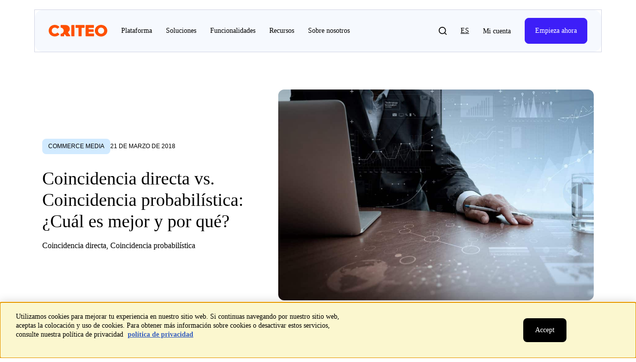

--- FILE ---
content_type: text/html; charset=UTF-8
request_url: https://www.criteo.com/es/blog/coincidencia-directa-vs-coincidencia-probabilistica-cual-es-mejor-y-por-que/
body_size: 57839
content:
<!DOCTYPE html>
<html lang="es-ES" class="es_ES" data-scroll="0">

<head>
    <script>
        (function(w, d, s, l, i) {
            w[l] = w[l] || [];
            w[l].push({
                'gtm.start': new Date().getTime(),
                event: 'gtm.js'
            });
            var f = d.getElementsByTagName(s)[0],
                j = d.createElement(s),
                dl = l != 'dataLayer' ? '&l=' + l : '';
            j.async = true;
            j.src =
                'https://www.googletagmanager.com/gtm.js?id=' + i + dl;
            f.parentNode.insertBefore(j, f);
        })(window, document, 'script', 'dataLayer', 'GTM-M4Z343H');
    </script>


            <link rel="preload" href="https://www.criteo.com/wp-content/themes/criteo2017/fonts/mona-sans/Mona-Sans-RegularWide.woff" as="font" type="font/woff2" crossorigin="anonymous">
        <link rel="preload" href="https://www.criteo.com/wp-content/themes/criteo2017/fonts/graphik-lc/Graphik-Regular-Cy-Web.woff2" as="font" type="font/woff2" crossorigin="anonymous">
        <link rel="preload" href="https://www.criteo.com/wp-content/themes/criteo2017/fonts/graphik-lc/Graphik-Medium-Cy-Web.woff2" as="font" type="font/woff" crossorigin="anonymous">
        <link rel="preload" href="https://www.criteo.com/wp-content/themes/criteo2017/fonts/graphik-lc/Graphik-Semibold-Cy-Web.woff2" as="font" type="font/woff" crossorigin="anonymous">
        <link rel="preload" href="https://www.criteo.com/wp-content/themes/criteo2017/fonts/fa-solid-900.woff2" as="font" type="font/woff2" crossorigin="anonymous">
    <link rel="preload" href="https://www.criteo.com/wp-content/themes/criteo2017/fonts/fa-brands-400.woff2" as="font" type="font/woff2" crossorigin="anonymous">
    <link href="https://cdnjs.cloudflare.com/ajax/libs/font-awesome/5.15.4/css/all.min.css" rel="stylesheet">
            <link
            rel="preload" as="image"
            href="https://www.criteo.com/es/wp-content/uploads/sites/8/2018/03/Coincidencia-directa-vs.-Coincidencia-probabilística-¿Cuál-es-mejor-y-por-qué-min.jpg"
            imagesrcset="
            https://www.criteo.com/es/wp-content/uploads/sites/8/2018/03/Coincidencia-directa-vs.-Coincidencia-probabilística-¿Cuál-es-mejor-y-por-qué-min-300x200.jpg 300w,
            https://www.criteo.com/es/wp-content/uploads/sites/8/2018/03/Coincidencia-directa-vs.-Coincidencia-probabilística-¿Cuál-es-mejor-y-por-qué-min.jpg 630w,
            https://www.criteo.com/es/wp-content/uploads/sites/8/2018/03/Coincidencia-directa-vs.-Coincidencia-probabilística-¿Cuál-es-mejor-y-por-qué-min-768x512.jpg 768w,
            https://www.criteo.com/es/wp-content/uploads/sites/8/2018/03/Coincidencia-directa-vs.-Coincidencia-probabilística-¿Cuál-es-mejor-y-por-qué-min-1024x683.jpg 1200w"
            imagesizes="                                
            ((min-width: 300px) and (max-width: 575px)) 345px,
            ((min-width: 576px) and (max-width: 767px)) 514px,
            ((min-width: 768px) and (max-width: 991px)) 738px,
            ((min-width: 992px) and (max-width: 1199px)) 549px,
            (min-width: 1200px) 100vw,
            300px">
    
    <meta name="viewport" content="width=device-width, initial-scale=1.0, maximum-scale=1.0, user-scalable=no" />
    <meta charset="UTF-8">
    <meta http-equiv="X-UA-Compatible" content="IE=edge"><script type="text/javascript">(window.NREUM||(NREUM={})).init={ajax:{deny_list:["bam.nr-data.net"]}};(window.NREUM||(NREUM={})).loader_config={xpid:"VQAOWV5aDhAHVlRRBgQPUg==",licenseKey:"bb94583995",applicationID:"72531584",browserID:"72532327"};;/*! For license information please see nr-loader-full-1.302.0.min.js.LICENSE.txt */
(()=>{var e,t,r={384:(e,t,r)=>{"use strict";r.d(t,{NT:()=>o,US:()=>u,Zm:()=>s,bQ:()=>d,dV:()=>c,pV:()=>l});var n=r(6154),i=r(1863),a=r(1910);const o={beacon:"bam.nr-data.net",errorBeacon:"bam.nr-data.net"};function s(){return n.gm.NREUM||(n.gm.NREUM={}),void 0===n.gm.newrelic&&(n.gm.newrelic=n.gm.NREUM),n.gm.NREUM}function c(){let e=s();return e.o||(e.o={ST:n.gm.setTimeout,SI:n.gm.setImmediate||n.gm.setInterval,CT:n.gm.clearTimeout,XHR:n.gm.XMLHttpRequest,REQ:n.gm.Request,EV:n.gm.Event,PR:n.gm.Promise,MO:n.gm.MutationObserver,FETCH:n.gm.fetch,WS:n.gm.WebSocket},(0,a.i)(...Object.values(e.o))),e}function d(e,t){let r=s();r.initializedAgents??={},t.initializedAt={ms:(0,i.t)(),date:new Date},r.initializedAgents[e]=t}function u(e,t){s()[e]=t}function l(){return function(){let e=s();const t=e.info||{};e.info={beacon:o.beacon,errorBeacon:o.errorBeacon,...t}}(),function(){let e=s();const t=e.init||{};e.init={...t}}(),c(),function(){let e=s();const t=e.loader_config||{};e.loader_config={...t}}(),s()}},782:(e,t,r)=>{"use strict";r.d(t,{T:()=>n});const n=r(860).K7.pageViewTiming},860:(e,t,r)=>{"use strict";r.d(t,{$J:()=>u,K7:()=>c,P3:()=>d,XX:()=>i,Yy:()=>s,df:()=>a,qY:()=>n,v4:()=>o});const n="events",i="jserrors",a="browser/blobs",o="rum",s="browser/logs",c={ajax:"ajax",genericEvents:"generic_events",jserrors:i,logging:"logging",metrics:"metrics",pageAction:"page_action",pageViewEvent:"page_view_event",pageViewTiming:"page_view_timing",sessionReplay:"session_replay",sessionTrace:"session_trace",softNav:"soft_navigations",spa:"spa"},d={[c.pageViewEvent]:1,[c.pageViewTiming]:2,[c.metrics]:3,[c.jserrors]:4,[c.spa]:5,[c.ajax]:6,[c.sessionTrace]:7,[c.softNav]:8,[c.sessionReplay]:9,[c.logging]:10,[c.genericEvents]:11},u={[c.pageViewEvent]:o,[c.pageViewTiming]:n,[c.ajax]:n,[c.spa]:n,[c.softNav]:n,[c.metrics]:i,[c.jserrors]:i,[c.sessionTrace]:a,[c.sessionReplay]:a,[c.logging]:s,[c.genericEvents]:"ins"}},944:(e,t,r)=>{"use strict";r.d(t,{R:()=>i});var n=r(3241);function i(e,t){"function"==typeof console.debug&&(console.debug("New Relic Warning: https://github.com/newrelic/newrelic-browser-agent/blob/main/docs/warning-codes.md#".concat(e),t),(0,n.W)({agentIdentifier:null,drained:null,type:"data",name:"warn",feature:"warn",data:{code:e,secondary:t}}))}},993:(e,t,r)=>{"use strict";r.d(t,{A$:()=>a,ET:()=>o,TZ:()=>s,p_:()=>i});var n=r(860);const i={ERROR:"ERROR",WARN:"WARN",INFO:"INFO",DEBUG:"DEBUG",TRACE:"TRACE"},a={OFF:0,ERROR:1,WARN:2,INFO:3,DEBUG:4,TRACE:5},o="log",s=n.K7.logging},1687:(e,t,r)=>{"use strict";r.d(t,{Ak:()=>d,Ze:()=>f,x3:()=>u});var n=r(3241),i=r(7836),a=r(3606),o=r(860),s=r(2646);const c={};function d(e,t){const r={staged:!1,priority:o.P3[t]||0};l(e),c[e].get(t)||c[e].set(t,r)}function u(e,t){e&&c[e]&&(c[e].get(t)&&c[e].delete(t),p(e,t,!1),c[e].size&&h(e))}function l(e){if(!e)throw new Error("agentIdentifier required");c[e]||(c[e]=new Map)}function f(e="",t="feature",r=!1){if(l(e),!e||!c[e].get(t)||r)return p(e,t);c[e].get(t).staged=!0,h(e)}function h(e){const t=Array.from(c[e]);t.every(([e,t])=>t.staged)&&(t.sort((e,t)=>e[1].priority-t[1].priority),t.forEach(([t])=>{c[e].delete(t),p(e,t)}))}function p(e,t,r=!0){const o=e?i.ee.get(e):i.ee,c=a.i.handlers;if(!o.aborted&&o.backlog&&c){if((0,n.W)({agentIdentifier:e,type:"lifecycle",name:"drain",feature:t}),r){const e=o.backlog[t],r=c[t];if(r){for(let t=0;e&&t<e.length;++t)g(e[t],r);Object.entries(r).forEach(([e,t])=>{Object.values(t||{}).forEach(t=>{t[0]?.on&&t[0]?.context()instanceof s.y&&t[0].on(e,t[1])})})}}o.isolatedBacklog||delete c[t],o.backlog[t]=null,o.emit("drain-"+t,[])}}function g(e,t){var r=e[1];Object.values(t[r]||{}).forEach(t=>{var r=e[0];if(t[0]===r){var n=t[1],i=e[3],a=e[2];n.apply(i,a)}})}},1741:(e,t,r)=>{"use strict";r.d(t,{W:()=>a});var n=r(944),i=r(4261);class a{#e(e,...t){if(this[e]!==a.prototype[e])return this[e](...t);(0,n.R)(35,e)}addPageAction(e,t){return this.#e(i.hG,e,t)}register(e){return this.#e(i.eY,e)}recordCustomEvent(e,t){return this.#e(i.fF,e,t)}setPageViewName(e,t){return this.#e(i.Fw,e,t)}setCustomAttribute(e,t,r){return this.#e(i.cD,e,t,r)}noticeError(e,t){return this.#e(i.o5,e,t)}setUserId(e){return this.#e(i.Dl,e)}setApplicationVersion(e){return this.#e(i.nb,e)}setErrorHandler(e){return this.#e(i.bt,e)}addRelease(e,t){return this.#e(i.k6,e,t)}log(e,t){return this.#e(i.$9,e,t)}start(){return this.#e(i.d3)}finished(e){return this.#e(i.BL,e)}recordReplay(){return this.#e(i.CH)}pauseReplay(){return this.#e(i.Tb)}addToTrace(e){return this.#e(i.U2,e)}setCurrentRouteName(e){return this.#e(i.PA,e)}interaction(e){return this.#e(i.dT,e)}wrapLogger(e,t,r){return this.#e(i.Wb,e,t,r)}measure(e,t){return this.#e(i.V1,e,t)}}},1863:(e,t,r)=>{"use strict";function n(){return Math.floor(performance.now())}r.d(t,{t:()=>n})},1910:(e,t,r)=>{"use strict";r.d(t,{i:()=>a});var n=r(944);const i=new Map;function a(...e){return e.every(e=>{if(i.has(e))return i.get(e);const t="function"==typeof e&&e.toString().includes("[native code]");return t||(0,n.R)(64,e?.name||e?.toString()),i.set(e,t),t})}},2555:(e,t,r)=>{"use strict";r.d(t,{D:()=>s,f:()=>o});var n=r(384),i=r(8122);const a={beacon:n.NT.beacon,errorBeacon:n.NT.errorBeacon,licenseKey:void 0,applicationID:void 0,sa:void 0,queueTime:void 0,applicationTime:void 0,ttGuid:void 0,user:void 0,account:void 0,product:void 0,extra:void 0,jsAttributes:{},userAttributes:void 0,atts:void 0,transactionName:void 0,tNamePlain:void 0};function o(e){try{return!!e.licenseKey&&!!e.errorBeacon&&!!e.applicationID}catch(e){return!1}}const s=e=>(0,i.a)(e,a)},2614:(e,t,r)=>{"use strict";r.d(t,{BB:()=>o,H3:()=>n,g:()=>d,iL:()=>c,tS:()=>s,uh:()=>i,wk:()=>a});const n="NRBA",i="SESSION",a=144e5,o=18e5,s={STARTED:"session-started",PAUSE:"session-pause",RESET:"session-reset",RESUME:"session-resume",UPDATE:"session-update"},c={SAME_TAB:"same-tab",CROSS_TAB:"cross-tab"},d={OFF:0,FULL:1,ERROR:2}},2646:(e,t,r)=>{"use strict";r.d(t,{y:()=>n});class n{constructor(e){this.contextId=e}}},2843:(e,t,r)=>{"use strict";r.d(t,{u:()=>i});var n=r(3878);function i(e,t=!1,r,i){(0,n.DD)("visibilitychange",function(){if(t)return void("hidden"===document.visibilityState&&e());e(document.visibilityState)},r,i)}},3241:(e,t,r)=>{"use strict";r.d(t,{W:()=>a});var n=r(6154);const i="newrelic";function a(e={}){try{n.gm.dispatchEvent(new CustomEvent(i,{detail:e}))}catch(e){}}},3304:(e,t,r)=>{"use strict";r.d(t,{A:()=>a});var n=r(7836);const i=()=>{const e=new WeakSet;return(t,r)=>{if("object"==typeof r&&null!==r){if(e.has(r))return;e.add(r)}return r}};function a(e){try{return JSON.stringify(e,i())??""}catch(e){try{n.ee.emit("internal-error",[e])}catch(e){}return""}}},3333:(e,t,r)=>{"use strict";r.d(t,{$v:()=>u,TZ:()=>n,Xh:()=>c,Zp:()=>i,kd:()=>d,mq:()=>s,nf:()=>o,qN:()=>a});const n=r(860).K7.genericEvents,i=["auxclick","click","copy","keydown","paste","scrollend"],a=["focus","blur"],o=4,s=1e3,c=2e3,d=["PageAction","UserAction","BrowserPerformance"],u={RESOURCES:"experimental.resources",REGISTER:"register"}},3434:(e,t,r)=>{"use strict";r.d(t,{Jt:()=>a,YM:()=>d});var n=r(7836),i=r(5607);const a="nr@original:".concat(i.W),o=50;var s=Object.prototype.hasOwnProperty,c=!1;function d(e,t){return e||(e=n.ee),r.inPlace=function(e,t,n,i,a){n||(n="");const o="-"===n.charAt(0);for(let s=0;s<t.length;s++){const c=t[s],d=e[c];l(d)||(e[c]=r(d,o?c+n:n,i,c,a))}},r.flag=a,r;function r(t,r,n,c,d){return l(t)?t:(r||(r=""),nrWrapper[a]=t,function(e,t,r){if(Object.defineProperty&&Object.keys)try{return Object.keys(e).forEach(function(r){Object.defineProperty(t,r,{get:function(){return e[r]},set:function(t){return e[r]=t,t}})}),t}catch(e){u([e],r)}for(var n in e)s.call(e,n)&&(t[n]=e[n])}(t,nrWrapper,e),nrWrapper);function nrWrapper(){var a,s,l,f;let h;try{s=this,a=[...arguments],l="function"==typeof n?n(a,s):n||{}}catch(t){u([t,"",[a,s,c],l],e)}i(r+"start",[a,s,c],l,d);const p=performance.now();let g;try{return f=t.apply(s,a),g=performance.now(),f}catch(e){throw g=performance.now(),i(r+"err",[a,s,e],l,d),h=e,h}finally{const e=g-p,t={start:p,end:g,duration:e,isLongTask:e>=o,methodName:c,thrownError:h};t.isLongTask&&i("long-task",[t,s],l,d),i(r+"end",[a,s,f],l,d)}}}function i(r,n,i,a){if(!c||t){var o=c;c=!0;try{e.emit(r,n,i,t,a)}catch(t){u([t,r,n,i],e)}c=o}}}function u(e,t){t||(t=n.ee);try{t.emit("internal-error",e)}catch(e){}}function l(e){return!(e&&"function"==typeof e&&e.apply&&!e[a])}},3606:(e,t,r)=>{"use strict";r.d(t,{i:()=>a});var n=r(9908);a.on=o;var i=a.handlers={};function a(e,t,r,a){o(a||n.d,i,e,t,r)}function o(e,t,r,i,a){a||(a="feature"),e||(e=n.d);var o=t[a]=t[a]||{};(o[r]=o[r]||[]).push([e,i])}},3738:(e,t,r)=>{"use strict";r.d(t,{He:()=>i,Kp:()=>s,Lc:()=>d,Rz:()=>u,TZ:()=>n,bD:()=>a,d3:()=>o,jx:()=>l,sl:()=>f,uP:()=>c});const n=r(860).K7.sessionTrace,i="bstResource",a="resource",o="-start",s="-end",c="fn"+o,d="fn"+s,u="pushState",l=1e3,f=3e4},3785:(e,t,r)=>{"use strict";r.d(t,{R:()=>c,b:()=>d});var n=r(9908),i=r(1863),a=r(860),o=r(8154),s=r(993);function c(e,t,r={},c=s.p_.INFO,d,u=(0,i.t)()){(0,n.p)(o.xV,["API/logging/".concat(c.toLowerCase(),"/called")],void 0,a.K7.metrics,e),(0,n.p)(s.ET,[u,t,r,c,d],void 0,a.K7.logging,e)}function d(e){return"string"==typeof e&&Object.values(s.p_).some(t=>t===e.toUpperCase().trim())}},3878:(e,t,r)=>{"use strict";function n(e,t){return{capture:e,passive:!1,signal:t}}function i(e,t,r=!1,i){window.addEventListener(e,t,n(r,i))}function a(e,t,r=!1,i){document.addEventListener(e,t,n(r,i))}r.d(t,{DD:()=>a,jT:()=>n,sp:()=>i})},4234:(e,t,r)=>{"use strict";r.d(t,{W:()=>a});var n=r(7836),i=r(1687);class a{constructor(e,t){this.agentIdentifier=e,this.ee=n.ee.get(e),this.featureName=t,this.blocked=!1}deregisterDrain(){(0,i.x3)(this.agentIdentifier,this.featureName)}}},4261:(e,t,r)=>{"use strict";r.d(t,{$9:()=>d,BL:()=>s,CH:()=>h,Dl:()=>R,Fw:()=>y,PA:()=>m,Pl:()=>n,Tb:()=>l,U2:()=>a,V1:()=>T,Wb:()=>x,bt:()=>b,cD:()=>v,d3:()=>w,dT:()=>c,eY:()=>p,fF:()=>f,hG:()=>i,k6:()=>o,nb:()=>g,o5:()=>u});const n="api-",i="addPageAction",a="addToTrace",o="addRelease",s="finished",c="interaction",d="log",u="noticeError",l="pauseReplay",f="recordCustomEvent",h="recordReplay",p="register",g="setApplicationVersion",m="setCurrentRouteName",v="setCustomAttribute",b="setErrorHandler",y="setPageViewName",R="setUserId",w="start",x="wrapLogger",T="measure"},4387:(e,t,r)=>{"use strict";function n(e={}){return!(!e.id||!e.name)}function i(e,t){if(2!==t?.harvestEndpointVersion)return{};const r=t.agentRef.runtime.appMetadata.agents[0].entityGuid;return n(e)?{"mfe.id":e.id,"mfe.name":e.name,eventSource:"MicroFrontendBrowserAgent","parent.id":r}:{"entity.guid":r,appId:t.agentRef.info.applicationID}}r.d(t,{U:()=>i,c:()=>n})},5205:(e,t,r)=>{"use strict";r.d(t,{j:()=>A});var n=r(384),i=r(1741);var a=r(2555),o=r(3333);const s=e=>{if(!e||"string"!=typeof e)return!1;try{document.createDocumentFragment().querySelector(e)}catch{return!1}return!0};var c=r(2614),d=r(944),u=r(8122);const l="[data-nr-mask]",f=e=>(0,u.a)(e,(()=>{const e={feature_flags:[],experimental:{allow_registered_children:!1,resources:!1},mask_selector:"*",block_selector:"[data-nr-block]",mask_input_options:{color:!1,date:!1,"datetime-local":!1,email:!1,month:!1,number:!1,range:!1,search:!1,tel:!1,text:!1,time:!1,url:!1,week:!1,textarea:!1,select:!1,password:!0}};return{ajax:{deny_list:void 0,block_internal:!0,enabled:!0,autoStart:!0},api:{get allow_registered_children(){return e.feature_flags.includes(o.$v.REGISTER)||e.experimental.allow_registered_children},set allow_registered_children(t){e.experimental.allow_registered_children=t},duplicate_registered_data:!1},distributed_tracing:{enabled:void 0,exclude_newrelic_header:void 0,cors_use_newrelic_header:void 0,cors_use_tracecontext_headers:void 0,allowed_origins:void 0},get feature_flags(){return e.feature_flags},set feature_flags(t){e.feature_flags=t},generic_events:{enabled:!0,autoStart:!0},harvest:{interval:30},jserrors:{enabled:!0,autoStart:!0},logging:{enabled:!0,autoStart:!0},metrics:{enabled:!0,autoStart:!0},obfuscate:void 0,page_action:{enabled:!0},page_view_event:{enabled:!0,autoStart:!0},page_view_timing:{enabled:!0,autoStart:!0},performance:{capture_marks:!1,capture_measures:!1,capture_detail:!0,resources:{get enabled(){return e.feature_flags.includes(o.$v.RESOURCES)||e.experimental.resources},set enabled(t){e.experimental.resources=t},asset_types:[],first_party_domains:[],ignore_newrelic:!0}},privacy:{cookies_enabled:!0},proxy:{assets:void 0,beacon:void 0},session:{expiresMs:c.wk,inactiveMs:c.BB},session_replay:{autoStart:!0,enabled:!1,preload:!1,sampling_rate:10,error_sampling_rate:100,collect_fonts:!1,inline_images:!1,fix_stylesheets:!0,mask_all_inputs:!0,get mask_text_selector(){return e.mask_selector},set mask_text_selector(t){s(t)?e.mask_selector="".concat(t,",").concat(l):""===t||null===t?e.mask_selector=l:(0,d.R)(5,t)},get block_class(){return"nr-block"},get ignore_class(){return"nr-ignore"},get mask_text_class(){return"nr-mask"},get block_selector(){return e.block_selector},set block_selector(t){s(t)?e.block_selector+=",".concat(t):""!==t&&(0,d.R)(6,t)},get mask_input_options(){return e.mask_input_options},set mask_input_options(t){t&&"object"==typeof t?e.mask_input_options={...t,password:!0}:(0,d.R)(7,t)}},session_trace:{enabled:!0,autoStart:!0},soft_navigations:{enabled:!0,autoStart:!0},spa:{enabled:!0,autoStart:!0},ssl:void 0,user_actions:{enabled:!0,elementAttributes:["id","className","tagName","type"]}}})());var h=r(6154),p=r(9324);let g=0;const m={buildEnv:p.F3,distMethod:p.Xs,version:p.xv,originTime:h.WN},v={appMetadata:{},customTransaction:void 0,denyList:void 0,disabled:!1,harvester:void 0,isolatedBacklog:!1,isRecording:!1,loaderType:void 0,maxBytes:3e4,obfuscator:void 0,onerror:void 0,ptid:void 0,releaseIds:{},session:void 0,timeKeeper:void 0,registeredEntities:[],jsAttributesMetadata:{bytes:0},get harvestCount(){return++g}},b=e=>{const t=(0,u.a)(e,v),r=Object.keys(m).reduce((e,t)=>(e[t]={value:m[t],writable:!1,configurable:!0,enumerable:!0},e),{});return Object.defineProperties(t,r)};var y=r(5701);const R=e=>{const t=e.startsWith("http");e+="/",r.p=t?e:"https://"+e};var w=r(7836),x=r(3241);const T={accountID:void 0,trustKey:void 0,agentID:void 0,licenseKey:void 0,applicationID:void 0,xpid:void 0},E=e=>(0,u.a)(e,T),_=new Set;function A(e,t={},r,o){let{init:s,info:c,loader_config:d,runtime:u={},exposed:l=!0}=t;if(!c){const e=(0,n.pV)();s=e.init,c=e.info,d=e.loader_config}e.init=f(s||{}),e.loader_config=E(d||{}),c.jsAttributes??={},h.bv&&(c.jsAttributes.isWorker=!0),e.info=(0,a.D)(c);const p=e.init,g=[c.beacon,c.errorBeacon];_.has(e.agentIdentifier)||(p.proxy.assets&&(R(p.proxy.assets),g.push(p.proxy.assets)),p.proxy.beacon&&g.push(p.proxy.beacon),e.beacons=[...g],function(e){const t=(0,n.pV)();Object.getOwnPropertyNames(i.W.prototype).forEach(r=>{const n=i.W.prototype[r];if("function"!=typeof n||"constructor"===n)return;let a=t[r];e[r]&&!1!==e.exposed&&"micro-agent"!==e.runtime?.loaderType&&(t[r]=(...t)=>{const n=e[r](...t);return a?a(...t):n})})}(e),(0,n.US)("activatedFeatures",y.B),e.runSoftNavOverSpa&&=!0===p.soft_navigations.enabled&&p.feature_flags.includes("soft_nav")),u.denyList=[...p.ajax.deny_list||[],...p.ajax.block_internal?g:[]],u.ptid=e.agentIdentifier,u.loaderType=r,e.runtime=b(u),_.has(e.agentIdentifier)||(e.ee=w.ee.get(e.agentIdentifier),e.exposed=l,(0,x.W)({agentIdentifier:e.agentIdentifier,drained:!!y.B?.[e.agentIdentifier],type:"lifecycle",name:"initialize",feature:void 0,data:e.config})),_.add(e.agentIdentifier)}},5270:(e,t,r)=>{"use strict";r.d(t,{Aw:()=>o,SR:()=>a,rF:()=>s});var n=r(384),i=r(7767);function a(e){return!!(0,n.dV)().o.MO&&(0,i.V)(e)&&!0===e?.session_trace.enabled}function o(e){return!0===e?.session_replay.preload&&a(e)}function s(e,t){try{if("string"==typeof t?.type){if("password"===t.type.toLowerCase())return"*".repeat(e?.length||0);if(void 0!==t?.dataset?.nrUnmask||t?.classList?.contains("nr-unmask"))return e}}catch(e){}return"string"==typeof e?e.replace(/[\S]/g,"*"):"*".repeat(e?.length||0)}},5289:(e,t,r)=>{"use strict";r.d(t,{GG:()=>a,Qr:()=>s,sB:()=>o});var n=r(3878);function i(){return"undefined"==typeof document||"complete"===document.readyState}function a(e,t){if(i())return e();(0,n.sp)("load",e,t)}function o(e){if(i())return e();(0,n.DD)("DOMContentLoaded",e)}function s(e){if(i())return e();(0,n.sp)("popstate",e)}},5607:(e,t,r)=>{"use strict";r.d(t,{W:()=>n});const n=(0,r(9566).bz)()},5701:(e,t,r)=>{"use strict";r.d(t,{B:()=>a,t:()=>o});var n=r(3241);const i=new Set,a={};function o(e,t){const r=t.agentIdentifier;a[r]??={},e&&"object"==typeof e&&(i.has(r)||(t.ee.emit("rumresp",[e]),a[r]=e,i.add(r),(0,n.W)({agentIdentifier:r,loaded:!0,drained:!0,type:"lifecycle",name:"load",feature:void 0,data:e})))}},6154:(e,t,r)=>{"use strict";r.d(t,{OF:()=>d,RI:()=>i,WN:()=>f,bv:()=>a,gm:()=>o,lR:()=>l,m:()=>c,mw:()=>s,sb:()=>u});var n=r(1863);const i="undefined"!=typeof window&&!!window.document,a="undefined"!=typeof WorkerGlobalScope&&("undefined"!=typeof self&&self instanceof WorkerGlobalScope&&self.navigator instanceof WorkerNavigator||"undefined"!=typeof globalThis&&globalThis instanceof WorkerGlobalScope&&globalThis.navigator instanceof WorkerNavigator),o=i?window:"undefined"!=typeof WorkerGlobalScope&&("undefined"!=typeof self&&self instanceof WorkerGlobalScope&&self||"undefined"!=typeof globalThis&&globalThis instanceof WorkerGlobalScope&&globalThis),s=Boolean("hidden"===o?.document?.visibilityState),c=""+o?.location,d=/iPad|iPhone|iPod/.test(o.navigator?.userAgent),u=d&&"undefined"==typeof SharedWorker,l=(()=>{const e=o.navigator?.userAgent?.match(/Firefox[/\s](\d+\.\d+)/);return Array.isArray(e)&&e.length>=2?+e[1]:0})(),f=Date.now()-(0,n.t)()},6344:(e,t,r)=>{"use strict";r.d(t,{BB:()=>u,G4:()=>a,Qb:()=>l,TZ:()=>i,Ug:()=>o,_s:()=>s,bc:()=>d,yP:()=>c});var n=r(2614);const i=r(860).K7.sessionReplay,a={RECORD:"recordReplay",PAUSE:"pauseReplay",ERROR_DURING_REPLAY:"errorDuringReplay"},o=.12,s={DomContentLoaded:0,Load:1,FullSnapshot:2,IncrementalSnapshot:3,Meta:4,Custom:5},c={[n.g.ERROR]:15e3,[n.g.FULL]:3e5,[n.g.OFF]:0},d={RESET:{message:"Session was reset",sm:"Reset"},IMPORT:{message:"Recorder failed to import",sm:"Import"},TOO_MANY:{message:"429: Too Many Requests",sm:"Too-Many"},TOO_BIG:{message:"Payload was too large",sm:"Too-Big"},CROSS_TAB:{message:"Session Entity was set to OFF on another tab",sm:"Cross-Tab"},ENTITLEMENTS:{message:"Session Replay is not allowed and will not be started",sm:"Entitlement"}},u=5e3,l={API:"api",RESUME:"resume",SWITCH_TO_FULL:"switchToFull",INITIALIZE:"initialize",PRELOAD:"preload"}},6389:(e,t,r)=>{"use strict";function n(e,t=500,r={}){const n=r?.leading||!1;let i;return(...r)=>{n&&void 0===i&&(e.apply(this,r),i=setTimeout(()=>{i=clearTimeout(i)},t)),n||(clearTimeout(i),i=setTimeout(()=>{e.apply(this,r)},t))}}function i(e){let t=!1;return(...r)=>{t||(t=!0,e.apply(this,r))}}r.d(t,{J:()=>i,s:()=>n})},6630:(e,t,r)=>{"use strict";r.d(t,{T:()=>n});const n=r(860).K7.pageViewEvent},6774:(e,t,r)=>{"use strict";r.d(t,{T:()=>n});const n=r(860).K7.jserrors},7295:(e,t,r)=>{"use strict";r.d(t,{Xv:()=>o,gX:()=>i,iW:()=>a});var n=[];function i(e){if(!e||a(e))return!1;if(0===n.length)return!0;for(var t=0;t<n.length;t++){var r=n[t];if("*"===r.hostname)return!1;if(s(r.hostname,e.hostname)&&c(r.pathname,e.pathname))return!1}return!0}function a(e){return void 0===e.hostname}function o(e){if(n=[],e&&e.length)for(var t=0;t<e.length;t++){let r=e[t];if(!r)continue;0===r.indexOf("http://")?r=r.substring(7):0===r.indexOf("https://")&&(r=r.substring(8));const i=r.indexOf("/");let a,o;i>0?(a=r.substring(0,i),o=r.substring(i)):(a=r,o="");let[s]=a.split(":");n.push({hostname:s,pathname:o})}}function s(e,t){return!(e.length>t.length)&&t.indexOf(e)===t.length-e.length}function c(e,t){return 0===e.indexOf("/")&&(e=e.substring(1)),0===t.indexOf("/")&&(t=t.substring(1)),""===e||e===t}},7485:(e,t,r)=>{"use strict";r.d(t,{D:()=>i});var n=r(6154);function i(e){if(0===(e||"").indexOf("data:"))return{protocol:"data"};try{const t=new URL(e,location.href),r={port:t.port,hostname:t.hostname,pathname:t.pathname,search:t.search,protocol:t.protocol.slice(0,t.protocol.indexOf(":")),sameOrigin:t.protocol===n.gm?.location?.protocol&&t.host===n.gm?.location?.host};return r.port&&""!==r.port||("http:"===t.protocol&&(r.port="80"),"https:"===t.protocol&&(r.port="443")),r.pathname&&""!==r.pathname?r.pathname.startsWith("/")||(r.pathname="/".concat(r.pathname)):r.pathname="/",r}catch(e){return{}}}},7699:(e,t,r)=>{"use strict";r.d(t,{It:()=>a,KC:()=>s,No:()=>i,qh:()=>o});var n=r(860);const i=16e3,a=1e6,o="SESSION_ERROR",s={[n.K7.logging]:!0,[n.K7.genericEvents]:!1,[n.K7.jserrors]:!1,[n.K7.ajax]:!1}},7767:(e,t,r)=>{"use strict";r.d(t,{V:()=>i});var n=r(6154);const i=e=>n.RI&&!0===e?.privacy.cookies_enabled},7836:(e,t,r)=>{"use strict";r.d(t,{P:()=>s,ee:()=>c});var n=r(384),i=r(8990),a=r(2646),o=r(5607);const s="nr@context:".concat(o.W),c=function e(t,r){var n={},o={},u={},l=!1;try{l=16===r.length&&d.initializedAgents?.[r]?.runtime.isolatedBacklog}catch(e){}var f={on:p,addEventListener:p,removeEventListener:function(e,t){var r=n[e];if(!r)return;for(var i=0;i<r.length;i++)r[i]===t&&r.splice(i,1)},emit:function(e,r,n,i,a){!1!==a&&(a=!0);if(c.aborted&&!i)return;t&&a&&t.emit(e,r,n);var s=h(n);g(e).forEach(e=>{e.apply(s,r)});var d=v()[o[e]];d&&d.push([f,e,r,s]);return s},get:m,listeners:g,context:h,buffer:function(e,t){const r=v();if(t=t||"feature",f.aborted)return;Object.entries(e||{}).forEach(([e,n])=>{o[n]=t,t in r||(r[t]=[])})},abort:function(){f._aborted=!0,Object.keys(f.backlog).forEach(e=>{delete f.backlog[e]})},isBuffering:function(e){return!!v()[o[e]]},debugId:r,backlog:l?{}:t&&"object"==typeof t.backlog?t.backlog:{},isolatedBacklog:l};return Object.defineProperty(f,"aborted",{get:()=>{let e=f._aborted||!1;return e||(t&&(e=t.aborted),e)}}),f;function h(e){return e&&e instanceof a.y?e:e?(0,i.I)(e,s,()=>new a.y(s)):new a.y(s)}function p(e,t){n[e]=g(e).concat(t)}function g(e){return n[e]||[]}function m(t){return u[t]=u[t]||e(f,t)}function v(){return f.backlog}}(void 0,"globalEE"),d=(0,n.Zm)();d.ee||(d.ee=c)},8122:(e,t,r)=>{"use strict";r.d(t,{a:()=>i});var n=r(944);function i(e,t){try{if(!e||"object"!=typeof e)return(0,n.R)(3);if(!t||"object"!=typeof t)return(0,n.R)(4);const r=Object.create(Object.getPrototypeOf(t),Object.getOwnPropertyDescriptors(t)),a=0===Object.keys(r).length?e:r;for(let o in a)if(void 0!==e[o])try{if(null===e[o]){r[o]=null;continue}Array.isArray(e[o])&&Array.isArray(t[o])?r[o]=Array.from(new Set([...e[o],...t[o]])):"object"==typeof e[o]&&"object"==typeof t[o]?r[o]=i(e[o],t[o]):r[o]=e[o]}catch(e){r[o]||(0,n.R)(1,e)}return r}catch(e){(0,n.R)(2,e)}}},8139:(e,t,r)=>{"use strict";r.d(t,{u:()=>f});var n=r(7836),i=r(3434),a=r(8990),o=r(6154);const s={},c=o.gm.XMLHttpRequest,d="addEventListener",u="removeEventListener",l="nr@wrapped:".concat(n.P);function f(e){var t=function(e){return(e||n.ee).get("events")}(e);if(s[t.debugId]++)return t;s[t.debugId]=1;var r=(0,i.YM)(t,!0);function f(e){r.inPlace(e,[d,u],"-",p)}function p(e,t){return e[1]}return"getPrototypeOf"in Object&&(o.RI&&h(document,f),c&&h(c.prototype,f),h(o.gm,f)),t.on(d+"-start",function(e,t){var n=e[1];if(null!==n&&("function"==typeof n||"object"==typeof n)&&"newrelic"!==e[0]){var i=(0,a.I)(n,l,function(){var e={object:function(){if("function"!=typeof n.handleEvent)return;return n.handleEvent.apply(n,arguments)},function:n}[typeof n];return e?r(e,"fn-",null,e.name||"anonymous"):n});this.wrapped=e[1]=i}}),t.on(u+"-start",function(e){e[1]=this.wrapped||e[1]}),t}function h(e,t,...r){let n=e;for(;"object"==typeof n&&!Object.prototype.hasOwnProperty.call(n,d);)n=Object.getPrototypeOf(n);n&&t(n,...r)}},8154:(e,t,r)=>{"use strict";r.d(t,{z_:()=>a,XG:()=>s,TZ:()=>n,rs:()=>i,xV:()=>o});r(6154),r(9566),r(384);const n=r(860).K7.metrics,i="sm",a="cm",o="storeSupportabilityMetrics",s="storeEventMetrics"},8374:(e,t,r)=>{r.nc=(()=>{try{return document?.currentScript?.nonce}catch(e){}return""})()},8990:(e,t,r)=>{"use strict";r.d(t,{I:()=>i});var n=Object.prototype.hasOwnProperty;function i(e,t,r){if(n.call(e,t))return e[t];var i=r();if(Object.defineProperty&&Object.keys)try{return Object.defineProperty(e,t,{value:i,writable:!0,enumerable:!1}),i}catch(e){}return e[t]=i,i}},9300:(e,t,r)=>{"use strict";r.d(t,{T:()=>n});const n=r(860).K7.ajax},9324:(e,t,r)=>{"use strict";r.d(t,{AJ:()=>o,F3:()=>i,Xs:()=>a,Yq:()=>s,xv:()=>n});const n="1.302.0",i="PROD",a="CDN",o="@newrelic/rrweb",s="1.0.1"},9566:(e,t,r)=>{"use strict";r.d(t,{LA:()=>s,ZF:()=>c,bz:()=>o,el:()=>d});var n=r(6154);const i="xxxxxxxx-xxxx-4xxx-yxxx-xxxxxxxxxxxx";function a(e,t){return e?15&e[t]:16*Math.random()|0}function o(){const e=n.gm?.crypto||n.gm?.msCrypto;let t,r=0;return e&&e.getRandomValues&&(t=e.getRandomValues(new Uint8Array(30))),i.split("").map(e=>"x"===e?a(t,r++).toString(16):"y"===e?(3&a()|8).toString(16):e).join("")}function s(e){const t=n.gm?.crypto||n.gm?.msCrypto;let r,i=0;t&&t.getRandomValues&&(r=t.getRandomValues(new Uint8Array(e)));const o=[];for(var s=0;s<e;s++)o.push(a(r,i++).toString(16));return o.join("")}function c(){return s(16)}function d(){return s(32)}},9908:(e,t,r)=>{"use strict";r.d(t,{d:()=>n,p:()=>i});var n=r(7836).ee.get("handle");function i(e,t,r,i,a){a?(a.buffer([e],i),a.emit(e,t,r)):(n.buffer([e],i),n.emit(e,t,r))}}},n={};function i(e){var t=n[e];if(void 0!==t)return t.exports;var a=n[e]={exports:{}};return r[e](a,a.exports,i),a.exports}i.m=r,i.d=(e,t)=>{for(var r in t)i.o(t,r)&&!i.o(e,r)&&Object.defineProperty(e,r,{enumerable:!0,get:t[r]})},i.f={},i.e=e=>Promise.all(Object.keys(i.f).reduce((t,r)=>(i.f[r](e,t),t),[])),i.u=e=>({95:"nr-full-compressor",222:"nr-full-recorder",891:"nr-full"}[e]+"-1.302.0.min.js"),i.o=(e,t)=>Object.prototype.hasOwnProperty.call(e,t),e={},t="NRBA-1.302.0.PROD:",i.l=(r,n,a,o)=>{if(e[r])e[r].push(n);else{var s,c;if(void 0!==a)for(var d=document.getElementsByTagName("script"),u=0;u<d.length;u++){var l=d[u];if(l.getAttribute("src")==r||l.getAttribute("data-webpack")==t+a){s=l;break}}if(!s){c=!0;var f={891:"sha512-75bfo3P39s1XtkI8c4WKUdTDizRqoywgnBzGhtk60ZAKR4bBs/F8mDDZcXKdrbvJw1THhy7WUptjKAFV17SDNw==",222:"sha512-4NO9owPxK2wa30NaR7SczarrlKluE/oHxRZQ6I13auFZofO8UMLgeXBszVn3WkS8QLxJPLkzlwqahyMAYhalVw==",95:"sha512-CG9DnzDQPqdOC664kSsA+slq8wwTSXX95LxJGcsaWUJDMJbPmvit3hlx44tFlM7H+nIOHTjyYggVN6vOdyh6gg=="};(s=document.createElement("script")).charset="utf-8",i.nc&&s.setAttribute("nonce",i.nc),s.setAttribute("data-webpack",t+a),s.src=r,0!==s.src.indexOf(window.location.origin+"/")&&(s.crossOrigin="anonymous"),f[o]&&(s.integrity=f[o])}e[r]=[n];var h=(t,n)=>{s.onerror=s.onload=null,clearTimeout(p);var i=e[r];if(delete e[r],s.parentNode&&s.parentNode.removeChild(s),i&&i.forEach(e=>e(n)),t)return t(n)},p=setTimeout(h.bind(null,void 0,{type:"timeout",target:s}),12e4);s.onerror=h.bind(null,s.onerror),s.onload=h.bind(null,s.onload),c&&document.head.appendChild(s)}},i.r=e=>{"undefined"!=typeof Symbol&&Symbol.toStringTag&&Object.defineProperty(e,Symbol.toStringTag,{value:"Module"}),Object.defineProperty(e,"__esModule",{value:!0})},i.p="https://js-agent.newrelic.com/",(()=>{var e={85:0,959:0};i.f.j=(t,r)=>{var n=i.o(e,t)?e[t]:void 0;if(0!==n)if(n)r.push(n[2]);else{var a=new Promise((r,i)=>n=e[t]=[r,i]);r.push(n[2]=a);var o=i.p+i.u(t),s=new Error;i.l(o,r=>{if(i.o(e,t)&&(0!==(n=e[t])&&(e[t]=void 0),n)){var a=r&&("load"===r.type?"missing":r.type),o=r&&r.target&&r.target.src;s.message="Loading chunk "+t+" failed.\n("+a+": "+o+")",s.name="ChunkLoadError",s.type=a,s.request=o,n[1](s)}},"chunk-"+t,t)}};var t=(t,r)=>{var n,a,[o,s,c]=r,d=0;if(o.some(t=>0!==e[t])){for(n in s)i.o(s,n)&&(i.m[n]=s[n]);if(c)c(i)}for(t&&t(r);d<o.length;d++)a=o[d],i.o(e,a)&&e[a]&&e[a][0](),e[a]=0},r=self["webpackChunk:NRBA-1.302.0.PROD"]=self["webpackChunk:NRBA-1.302.0.PROD"]||[];r.forEach(t.bind(null,0)),r.push=t.bind(null,r.push.bind(r))})(),(()=>{"use strict";i(8374);var e=i(9566),t=i(1741);class r extends t.W{agentIdentifier=(0,e.LA)(16)}var n=i(860);const a=Object.values(n.K7);var o=i(5205);var s=i(9908),c=i(1863),d=i(4261),u=i(3241),l=i(944),f=i(5701),h=i(8154);function p(e,t,i,a){const o=a||i;!o||o[e]&&o[e]!==r.prototype[e]||(o[e]=function(){(0,s.p)(h.xV,["API/"+e+"/called"],void 0,n.K7.metrics,i.ee),(0,u.W)({agentIdentifier:i.agentIdentifier,drained:!!f.B?.[i.agentIdentifier],type:"data",name:"api",feature:d.Pl+e,data:{}});try{return t.apply(this,arguments)}catch(e){(0,l.R)(23,e)}})}function g(e,t,r,n,i){const a=e.info;null===r?delete a.jsAttributes[t]:a.jsAttributes[t]=r,(i||null===r)&&(0,s.p)(d.Pl+n,[(0,c.t)(),t,r],void 0,"session",e.ee)}var m=i(1687),v=i(4234),b=i(5289),y=i(6154),R=i(5270),w=i(7767),x=i(6389),T=i(7699);class E extends v.W{constructor(e,t){super(e.agentIdentifier,t),this.agentRef=e,this.abortHandler=void 0,this.featAggregate=void 0,this.onAggregateImported=void 0,this.deferred=Promise.resolve(),!1===e.init[this.featureName].autoStart?this.deferred=new Promise((t,r)=>{this.ee.on("manual-start-all",(0,x.J)(()=>{(0,m.Ak)(e.agentIdentifier,this.featureName),t()}))}):(0,m.Ak)(e.agentIdentifier,t)}importAggregator(e,t,r={}){if(this.featAggregate)return;let n;this.onAggregateImported=new Promise(e=>{n=e});const a=async()=>{let a;await this.deferred;try{if((0,w.V)(e.init)){const{setupAgentSession:t}=await i.e(891).then(i.bind(i,8766));a=t(e)}}catch(e){(0,l.R)(20,e),this.ee.emit("internal-error",[e]),(0,s.p)(T.qh,[e],void 0,this.featureName,this.ee)}try{if(!this.#t(this.featureName,a,e.init))return(0,m.Ze)(this.agentIdentifier,this.featureName),void n(!1);const{Aggregate:i}=await t();this.featAggregate=new i(e,r),e.runtime.harvester.initializedAggregates.push(this.featAggregate),n(!0)}catch(e){(0,l.R)(34,e),this.abortHandler?.(),(0,m.Ze)(this.agentIdentifier,this.featureName,!0),n(!1),this.ee&&this.ee.abort()}};y.RI?(0,b.GG)(()=>a(),!0):a()}#t(e,t,r){if(this.blocked)return!1;switch(e){case n.K7.sessionReplay:return(0,R.SR)(r)&&!!t;case n.K7.sessionTrace:return!!t;default:return!0}}}var _=i(6630),A=i(2614);class S extends E{static featureName=_.T;constructor(e){var t;super(e,_.T),this.setupInspectionEvents(e.agentIdentifier),t=e,p(d.Fw,function(e,r){"string"==typeof e&&("/"!==e.charAt(0)&&(e="/"+e),t.runtime.customTransaction=(r||"http://custom.transaction")+e,(0,s.p)(d.Pl+d.Fw,[(0,c.t)()],void 0,void 0,t.ee))},t),this.ee.on("api-send-rum",(e,t)=>(0,s.p)("send-rum",[e,t],void 0,this.featureName,this.ee)),this.importAggregator(e,()=>i.e(891).then(i.bind(i,7550)))}setupInspectionEvents(e){const t=(t,r)=>{t&&(0,u.W)({agentIdentifier:e,timeStamp:t.timeStamp,loaded:"complete"===t.target.readyState,type:"window",name:r,data:t.target.location+""})};(0,b.sB)(e=>{t(e,"DOMContentLoaded")}),(0,b.GG)(e=>{t(e,"load")}),(0,b.Qr)(e=>{t(e,"navigate")}),this.ee.on(A.tS.UPDATE,(t,r)=>{(0,u.W)({agentIdentifier:e,type:"lifecycle",name:"session",data:r})})}}var O=i(384);var N=i(2843),I=i(3878),P=i(782);class k extends E{static featureName=P.T;constructor(e){super(e,P.T),y.RI&&((0,N.u)(()=>(0,s.p)("docHidden",[(0,c.t)()],void 0,P.T,this.ee),!0),(0,I.sp)("pagehide",()=>(0,s.p)("winPagehide",[(0,c.t)()],void 0,P.T,this.ee)),this.importAggregator(e,()=>i.e(891).then(i.bind(i,9917))))}}class j extends E{static featureName=h.TZ;constructor(e){super(e,h.TZ),y.RI&&document.addEventListener("securitypolicyviolation",e=>{(0,s.p)(h.xV,["Generic/CSPViolation/Detected"],void 0,this.featureName,this.ee)}),this.importAggregator(e,()=>i.e(891).then(i.bind(i,6555)))}}var C=i(6774),L=i(3304);class H{constructor(e,t,r,n,i){this.name="UncaughtError",this.message="string"==typeof e?e:(0,L.A)(e),this.sourceURL=t,this.line=r,this.column=n,this.__newrelic=i}}function M(e){return B(e)?e:new H(void 0!==e?.message?e.message:e,e?.filename||e?.sourceURL,e?.lineno||e?.line,e?.colno||e?.col,e?.__newrelic,e?.cause)}function D(e){const t="Unhandled Promise Rejection: ";if(!e?.reason)return;if(B(e.reason)){try{e.reason.message.startsWith(t)||(e.reason.message=t+e.reason.message)}catch(e){}return M(e.reason)}const r=M(e.reason);return(r.message||"").startsWith(t)||(r.message=t+r.message),r}function K(e){if(e.error instanceof SyntaxError&&!/:\d+$/.test(e.error.stack?.trim())){const t=new H(e.message,e.filename,e.lineno,e.colno,e.error.__newrelic,e.cause);return t.name=SyntaxError.name,t}return B(e.error)?e.error:M(e)}function B(e){return e instanceof Error&&!!e.stack}function W(e,t,r,i,a=(0,c.t)()){"string"==typeof e&&(e=new Error(e)),(0,s.p)("err",[e,a,!1,t,r.runtime.isRecording,void 0,i],void 0,n.K7.jserrors,r.ee),(0,s.p)("uaErr",[],void 0,n.K7.genericEvents,r.ee)}var F=i(4387),U=i(993),V=i(3785);function G(e,{customAttributes:t={},level:r=U.p_.INFO}={},n,i,a=(0,c.t)()){(0,V.R)(n.ee,e,t,r,i,a)}function z(e,t,r,i,a=(0,c.t)()){(0,s.p)(d.Pl+d.hG,[a,e,t,i],void 0,n.K7.genericEvents,r.ee)}function Z(e){p(d.eY,function(t){return function(e,t){const r={};(0,l.R)(54,"newrelic.register"),t||={},t.licenseKey||=e.info.licenseKey,t.blocked=!1;let i=()=>{};const a=e.runtime.registeredEntities,o=a.find(({metadata:{target:{id:e,name:r}}})=>e===t.id);if(o)return o.metadata.target.name!==t.name&&(o.metadata.target.name=t.name),o;const d=e=>{t.blocked=!0,i=e};e.init.api.allow_registered_children||d((0,x.J)(()=>(0,l.R)(55)));(0,F.c)(t)||d((0,x.J)(()=>(0,l.R)(48,t)));const u={addPageAction:(n,i={})=>g(z,[n,{...r,...i},e],t),log:(n,i={})=>g(G,[n,{...i,customAttributes:{...r,...i.customAttributes||{}}},e],t),noticeError:(n,i={})=>g(W,[n,{...r,...i},e],t),setApplicationVersion:e=>p("application.version",e),setCustomAttribute:(e,t)=>p(e,t),setUserId:e=>p("enduser.id",e),metadata:{customAttributes:r,target:t}},f=()=>(t.blocked&&i(),t.blocked);f()||a.push(u);const p=(e,t)=>{f()||(r[e]=t)},g=(t,r,i)=>{if(f())return;const a=(0,c.t)();(0,s.p)(h.xV,["API/register/".concat(t.name,"/called")],void 0,n.K7.metrics,e.ee);try{const n=e.init.api.duplicate_registered_data;return(!0===n||Array.isArray(n))&&t(...r,void 0,a),t(...r,i,a)}catch(e){(0,l.R)(50,e)}};return u}(e,t)},e)}class q extends E{static featureName=C.T;constructor(e){var t;super(e,C.T),t=e,p(d.o5,(e,r)=>W(e,r,t),t),function(e){p(d.bt,function(t){e.runtime.onerror=t},e)}(e),function(e){let t=0;p(d.k6,function(e,r){++t>10||(this.runtime.releaseIds[e.slice(-200)]=(""+r).slice(-200))},e)}(e),Z(e);try{this.removeOnAbort=new AbortController}catch(e){}this.ee.on("internal-error",(t,r)=>{this.abortHandler&&(0,s.p)("ierr",[M(t),(0,c.t)(),!0,{},e.runtime.isRecording,r],void 0,this.featureName,this.ee)}),y.gm.addEventListener("unhandledrejection",t=>{this.abortHandler&&(0,s.p)("err",[D(t),(0,c.t)(),!1,{unhandledPromiseRejection:1},e.runtime.isRecording],void 0,this.featureName,this.ee)},(0,I.jT)(!1,this.removeOnAbort?.signal)),y.gm.addEventListener("error",t=>{this.abortHandler&&(0,s.p)("err",[K(t),(0,c.t)(),!1,{},e.runtime.isRecording],void 0,this.featureName,this.ee)},(0,I.jT)(!1,this.removeOnAbort?.signal)),this.abortHandler=this.#r,this.importAggregator(e,()=>i.e(891).then(i.bind(i,2176)))}#r(){this.removeOnAbort?.abort(),this.abortHandler=void 0}}var X=i(8990);let Y=1;function Q(e){const t=typeof e;return!e||"object"!==t&&"function"!==t?-1:e===y.gm?0:(0,X.I)(e,"nr@id",function(){return Y++})}function J(e){if("string"==typeof e&&e.length)return e.length;if("object"==typeof e){if("undefined"!=typeof ArrayBuffer&&e instanceof ArrayBuffer&&e.byteLength)return e.byteLength;if("undefined"!=typeof Blob&&e instanceof Blob&&e.size)return e.size;if(!("undefined"!=typeof FormData&&e instanceof FormData))try{return(0,L.A)(e).length}catch(e){return}}}var ee=i(8139),te=i(7836),re=i(3434);const ne={},ie=["open","send"];function ae(e){var t=e||te.ee;const r=function(e){return(e||te.ee).get("xhr")}(t);if(void 0===y.gm.XMLHttpRequest)return r;if(ne[r.debugId]++)return r;ne[r.debugId]=1,(0,ee.u)(t);var n=(0,re.YM)(r),i=y.gm.XMLHttpRequest,a=y.gm.MutationObserver,o=y.gm.Promise,s=y.gm.setInterval,c="readystatechange",d=["onload","onerror","onabort","onloadstart","onloadend","onprogress","ontimeout"],u=[],f=y.gm.XMLHttpRequest=function(e){const t=new i(e),a=r.context(t);try{r.emit("new-xhr",[t],a),t.addEventListener(c,(o=a,function(){var e=this;e.readyState>3&&!o.resolved&&(o.resolved=!0,r.emit("xhr-resolved",[],e)),n.inPlace(e,d,"fn-",b)}),(0,I.jT)(!1))}catch(e){(0,l.R)(15,e);try{r.emit("internal-error",[e])}catch(e){}}var o;return t};function h(e,t){n.inPlace(t,["onreadystatechange"],"fn-",b)}if(function(e,t){for(var r in e)t[r]=e[r]}(i,f),f.prototype=i.prototype,n.inPlace(f.prototype,ie,"-xhr-",b),r.on("send-xhr-start",function(e,t){h(e,t),function(e){u.push(e),a&&(p?p.then(v):s?s(v):(g=-g,m.data=g))}(t)}),r.on("open-xhr-start",h),a){var p=o&&o.resolve();if(!s&&!o){var g=1,m=document.createTextNode(g);new a(v).observe(m,{characterData:!0})}}else t.on("fn-end",function(e){e[0]&&e[0].type===c||v()});function v(){for(var e=0;e<u.length;e++)h(0,u[e]);u.length&&(u=[])}function b(e,t){return t}return r}var oe="fetch-",se=oe+"body-",ce=["arrayBuffer","blob","json","text","formData"],de=y.gm.Request,ue=y.gm.Response,le="prototype";const fe={};function he(e){const t=function(e){return(e||te.ee).get("fetch")}(e);if(!(de&&ue&&y.gm.fetch))return t;if(fe[t.debugId]++)return t;function r(e,r,n){var i=e[r];"function"==typeof i&&(e[r]=function(){var e,r=[...arguments],a={};t.emit(n+"before-start",[r],a),a[te.P]&&a[te.P].dt&&(e=a[te.P].dt);var o=i.apply(this,r);return t.emit(n+"start",[r,e],o),o.then(function(e){return t.emit(n+"end",[null,e],o),e},function(e){throw t.emit(n+"end",[e],o),e})})}return fe[t.debugId]=1,ce.forEach(e=>{r(de[le],e,se),r(ue[le],e,se)}),r(y.gm,"fetch",oe),t.on(oe+"end",function(e,r){var n=this;if(r){var i=r.headers.get("content-length");null!==i&&(n.rxSize=i),t.emit(oe+"done",[null,r],n)}else t.emit(oe+"done",[e],n)}),t}var pe=i(7485);class ge{constructor(e){this.agentRef=e}generateTracePayload(t){const r=this.agentRef.loader_config;if(!this.shouldGenerateTrace(t)||!r)return null;var n=(r.accountID||"").toString()||null,i=(r.agentID||"").toString()||null,a=(r.trustKey||"").toString()||null;if(!n||!i)return null;var o=(0,e.ZF)(),s=(0,e.el)(),c=Date.now(),d={spanId:o,traceId:s,timestamp:c};return(t.sameOrigin||this.isAllowedOrigin(t)&&this.useTraceContextHeadersForCors())&&(d.traceContextParentHeader=this.generateTraceContextParentHeader(o,s),d.traceContextStateHeader=this.generateTraceContextStateHeader(o,c,n,i,a)),(t.sameOrigin&&!this.excludeNewrelicHeader()||!t.sameOrigin&&this.isAllowedOrigin(t)&&this.useNewrelicHeaderForCors())&&(d.newrelicHeader=this.generateTraceHeader(o,s,c,n,i,a)),d}generateTraceContextParentHeader(e,t){return"00-"+t+"-"+e+"-01"}generateTraceContextStateHeader(e,t,r,n,i){return i+"@nr=0-1-"+r+"-"+n+"-"+e+"----"+t}generateTraceHeader(e,t,r,n,i,a){if(!("function"==typeof y.gm?.btoa))return null;var o={v:[0,1],d:{ty:"Browser",ac:n,ap:i,id:e,tr:t,ti:r}};return a&&n!==a&&(o.d.tk=a),btoa((0,L.A)(o))}shouldGenerateTrace(e){return this.agentRef.init?.distributed_tracing?.enabled&&this.isAllowedOrigin(e)}isAllowedOrigin(e){var t=!1;const r=this.agentRef.init?.distributed_tracing;if(e.sameOrigin)t=!0;else if(r?.allowed_origins instanceof Array)for(var n=0;n<r.allowed_origins.length;n++){var i=(0,pe.D)(r.allowed_origins[n]);if(e.hostname===i.hostname&&e.protocol===i.protocol&&e.port===i.port){t=!0;break}}return t}excludeNewrelicHeader(){var e=this.agentRef.init?.distributed_tracing;return!!e&&!!e.exclude_newrelic_header}useNewrelicHeaderForCors(){var e=this.agentRef.init?.distributed_tracing;return!!e&&!1!==e.cors_use_newrelic_header}useTraceContextHeadersForCors(){var e=this.agentRef.init?.distributed_tracing;return!!e&&!!e.cors_use_tracecontext_headers}}var me=i(9300),ve=i(7295);function be(e){return"string"==typeof e?e:e instanceof(0,O.dV)().o.REQ?e.url:y.gm?.URL&&e instanceof URL?e.href:void 0}var ye=["load","error","abort","timeout"],Re=ye.length,we=(0,O.dV)().o.REQ,xe=(0,O.dV)().o.XHR;const Te="X-NewRelic-App-Data";class Ee extends E{static featureName=me.T;constructor(e){super(e,me.T),this.dt=new ge(e),this.handler=(e,t,r,n)=>(0,s.p)(e,t,r,n,this.ee);try{const e={xmlhttprequest:"xhr",fetch:"fetch",beacon:"beacon"};y.gm?.performance?.getEntriesByType("resource").forEach(t=>{if(t.initiatorType in e&&0!==t.responseStatus){const r={status:t.responseStatus},i={rxSize:t.transferSize,duration:Math.floor(t.duration),cbTime:0};_e(r,t.name),this.handler("xhr",[r,i,t.startTime,t.responseEnd,e[t.initiatorType]],void 0,n.K7.ajax)}})}catch(e){}he(this.ee),ae(this.ee),function(e,t,r,i){function a(e){var t=this;t.totalCbs=0,t.called=0,t.cbTime=0,t.end=E,t.ended=!1,t.xhrGuids={},t.lastSize=null,t.loadCaptureCalled=!1,t.params=this.params||{},t.metrics=this.metrics||{},t.latestLongtaskEnd=0,e.addEventListener("load",function(r){_(t,e)},(0,I.jT)(!1)),y.lR||e.addEventListener("progress",function(e){t.lastSize=e.loaded},(0,I.jT)(!1))}function o(e){this.params={method:e[0]},_e(this,e[1]),this.metrics={}}function d(t,r){e.loader_config.xpid&&this.sameOrigin&&r.setRequestHeader("X-NewRelic-ID",e.loader_config.xpid);var n=i.generateTracePayload(this.parsedOrigin);if(n){var a=!1;n.newrelicHeader&&(r.setRequestHeader("newrelic",n.newrelicHeader),a=!0),n.traceContextParentHeader&&(r.setRequestHeader("traceparent",n.traceContextParentHeader),n.traceContextStateHeader&&r.setRequestHeader("tracestate",n.traceContextStateHeader),a=!0),a&&(this.dt=n)}}function u(e,r){var n=this.metrics,i=e[0],a=this;if(n&&i){var o=J(i);o&&(n.txSize=o)}this.startTime=(0,c.t)(),this.body=i,this.listener=function(e){try{"abort"!==e.type||a.loadCaptureCalled||(a.params.aborted=!0),("load"!==e.type||a.called===a.totalCbs&&(a.onloadCalled||"function"!=typeof r.onload)&&"function"==typeof a.end)&&a.end(r)}catch(e){try{t.emit("internal-error",[e])}catch(e){}}};for(var s=0;s<Re;s++)r.addEventListener(ye[s],this.listener,(0,I.jT)(!1))}function l(e,t,r){this.cbTime+=e,t?this.onloadCalled=!0:this.called+=1,this.called!==this.totalCbs||!this.onloadCalled&&"function"==typeof r.onload||"function"!=typeof this.end||this.end(r)}function f(e,t){var r=""+Q(e)+!!t;this.xhrGuids&&!this.xhrGuids[r]&&(this.xhrGuids[r]=!0,this.totalCbs+=1)}function p(e,t){var r=""+Q(e)+!!t;this.xhrGuids&&this.xhrGuids[r]&&(delete this.xhrGuids[r],this.totalCbs-=1)}function g(){this.endTime=(0,c.t)()}function m(e,r){r instanceof xe&&"load"===e[0]&&t.emit("xhr-load-added",[e[1],e[2]],r)}function v(e,r){r instanceof xe&&"load"===e[0]&&t.emit("xhr-load-removed",[e[1],e[2]],r)}function b(e,t,r){t instanceof xe&&("onload"===r&&(this.onload=!0),("load"===(e[0]&&e[0].type)||this.onload)&&(this.xhrCbStart=(0,c.t)()))}function R(e,r){this.xhrCbStart&&t.emit("xhr-cb-time",[(0,c.t)()-this.xhrCbStart,this.onload,r],r)}function w(e){var t,r=e[1]||{};if("string"==typeof e[0]?0===(t=e[0]).length&&y.RI&&(t=""+y.gm.location.href):e[0]&&e[0].url?t=e[0].url:y.gm?.URL&&e[0]&&e[0]instanceof URL?t=e[0].href:"function"==typeof e[0].toString&&(t=e[0].toString()),"string"==typeof t&&0!==t.length){t&&(this.parsedOrigin=(0,pe.D)(t),this.sameOrigin=this.parsedOrigin.sameOrigin);var n=i.generateTracePayload(this.parsedOrigin);if(n&&(n.newrelicHeader||n.traceContextParentHeader))if(e[0]&&e[0].headers)s(e[0].headers,n)&&(this.dt=n);else{var a={};for(var o in r)a[o]=r[o];a.headers=new Headers(r.headers||{}),s(a.headers,n)&&(this.dt=n),e.length>1?e[1]=a:e.push(a)}}function s(e,t){var r=!1;return t.newrelicHeader&&(e.set("newrelic",t.newrelicHeader),r=!0),t.traceContextParentHeader&&(e.set("traceparent",t.traceContextParentHeader),t.traceContextStateHeader&&e.set("tracestate",t.traceContextStateHeader),r=!0),r}}function x(e,t){this.params={},this.metrics={},this.startTime=(0,c.t)(),this.dt=t,e.length>=1&&(this.target=e[0]),e.length>=2&&(this.opts=e[1]);var r=this.opts||{},n=this.target;_e(this,be(n));var i=(""+(n&&n instanceof we&&n.method||r.method||"GET")).toUpperCase();this.params.method=i,this.body=r.body,this.txSize=J(r.body)||0}function T(e,t){if(this.endTime=(0,c.t)(),this.params||(this.params={}),(0,ve.iW)(this.params))return;let i;this.params.status=t?t.status:0,"string"==typeof this.rxSize&&this.rxSize.length>0&&(i=+this.rxSize);const a={txSize:this.txSize,rxSize:i,duration:(0,c.t)()-this.startTime};r("xhr",[this.params,a,this.startTime,this.endTime,"fetch"],this,n.K7.ajax)}function E(e){const t=this.params,i=this.metrics;if(!this.ended){this.ended=!0;for(let t=0;t<Re;t++)e.removeEventListener(ye[t],this.listener,!1);t.aborted||(0,ve.iW)(t)||(i.duration=(0,c.t)()-this.startTime,this.loadCaptureCalled||4!==e.readyState?null==t.status&&(t.status=0):_(this,e),i.cbTime=this.cbTime,r("xhr",[t,i,this.startTime,this.endTime,"xhr"],this,n.K7.ajax))}}function _(e,r){e.params.status=r.status;var i=function(e,t){var r=e.responseType;return"json"===r&&null!==t?t:"arraybuffer"===r||"blob"===r||"json"===r?J(e.response):"text"===r||""===r||void 0===r?J(e.responseText):void 0}(r,e.lastSize);if(i&&(e.metrics.rxSize=i),e.sameOrigin&&r.getAllResponseHeaders().indexOf(Te)>=0){var a=r.getResponseHeader(Te);a&&((0,s.p)(h.rs,["Ajax/CrossApplicationTracing/Header/Seen"],void 0,n.K7.metrics,t),e.params.cat=a.split(", ").pop())}e.loadCaptureCalled=!0}t.on("new-xhr",a),t.on("open-xhr-start",o),t.on("open-xhr-end",d),t.on("send-xhr-start",u),t.on("xhr-cb-time",l),t.on("xhr-load-added",f),t.on("xhr-load-removed",p),t.on("xhr-resolved",g),t.on("addEventListener-end",m),t.on("removeEventListener-end",v),t.on("fn-end",R),t.on("fetch-before-start",w),t.on("fetch-start",x),t.on("fn-start",b),t.on("fetch-done",T)}(e,this.ee,this.handler,this.dt),this.importAggregator(e,()=>i.e(891).then(i.bind(i,3845)))}}function _e(e,t){var r=(0,pe.D)(t),n=e.params||e;n.hostname=r.hostname,n.port=r.port,n.protocol=r.protocol,n.host=r.hostname+":"+r.port,n.pathname=r.pathname,e.parsedOrigin=r,e.sameOrigin=r.sameOrigin}const Ae={},Se=["pushState","replaceState"];function Oe(e){const t=function(e){return(e||te.ee).get("history")}(e);return!y.RI||Ae[t.debugId]++||(Ae[t.debugId]=1,(0,re.YM)(t).inPlace(window.history,Se,"-")),t}var Ne=i(3738);function Ie(e){p(d.BL,function(t=Date.now()){const r=t-y.WN;r<0&&(0,l.R)(62,t),(0,s.p)(h.XG,[d.BL,{time:r}],void 0,n.K7.metrics,e.ee),e.addToTrace({name:d.BL,start:t,origin:"nr"}),(0,s.p)(d.Pl+d.hG,[r,d.BL],void 0,n.K7.genericEvents,e.ee)},e)}const{He:Pe,bD:ke,d3:je,Kp:Ce,TZ:Le,Lc:He,uP:Me,Rz:De}=Ne;class Ke extends E{static featureName=Le;constructor(e){var t;super(e,Le),t=e,p(d.U2,function(e){if(!(e&&"object"==typeof e&&e.name&&e.start))return;const r={n:e.name,s:e.start-y.WN,e:(e.end||e.start)-y.WN,o:e.origin||"",t:"api"};r.s<0||r.e<0||r.e<r.s?(0,l.R)(61,{start:r.s,end:r.e}):(0,s.p)("bstApi",[r],void 0,n.K7.sessionTrace,t.ee)},t),Ie(e);if(!(0,w.V)(e.init))return void this.deregisterDrain();const r=this.ee;let a;Oe(r),this.eventsEE=(0,ee.u)(r),this.eventsEE.on(Me,function(e,t){this.bstStart=(0,c.t)()}),this.eventsEE.on(He,function(e,t){(0,s.p)("bst",[e[0],t,this.bstStart,(0,c.t)()],void 0,n.K7.sessionTrace,r)}),r.on(De+je,function(e){this.time=(0,c.t)(),this.startPath=location.pathname+location.hash}),r.on(De+Ce,function(e){(0,s.p)("bstHist",[location.pathname+location.hash,this.startPath,this.time],void 0,n.K7.sessionTrace,r)});try{a=new PerformanceObserver(e=>{const t=e.getEntries();(0,s.p)(Pe,[t],void 0,n.K7.sessionTrace,r)}),a.observe({type:ke,buffered:!0})}catch(e){}this.importAggregator(e,()=>i.e(891).then(i.bind(i,6974)),{resourceObserver:a})}}var Be=i(6344);class We extends E{static featureName=Be.TZ;#n;recorder;constructor(e){var t;let r;super(e,Be.TZ),t=e,p(d.CH,function(){(0,s.p)(d.CH,[],void 0,n.K7.sessionReplay,t.ee)},t),function(e){p(d.Tb,function(){(0,s.p)(d.Tb,[],void 0,n.K7.sessionReplay,e.ee)},e)}(e);try{r=JSON.parse(localStorage.getItem("".concat(A.H3,"_").concat(A.uh)))}catch(e){}(0,R.SR)(e.init)&&this.ee.on(Be.G4.RECORD,()=>this.#i()),this.#a(r)&&this.importRecorder().then(e=>{e.startRecording(Be.Qb.PRELOAD,r?.sessionReplayMode)}),this.importAggregator(this.agentRef,()=>i.e(891).then(i.bind(i,6167)),this),this.ee.on("err",e=>{this.blocked||this.agentRef.runtime.isRecording&&(this.errorNoticed=!0,(0,s.p)(Be.G4.ERROR_DURING_REPLAY,[e],void 0,this.featureName,this.ee))})}#a(e){return e&&(e.sessionReplayMode===A.g.FULL||e.sessionReplayMode===A.g.ERROR)||(0,R.Aw)(this.agentRef.init)}importRecorder(){return this.recorder?Promise.resolve(this.recorder):(this.#n??=Promise.all([i.e(891),i.e(222)]).then(i.bind(i,4866)).then(({Recorder:e})=>(this.recorder=new e(this),this.recorder)).catch(e=>{throw this.ee.emit("internal-error",[e]),this.blocked=!0,e}),this.#n)}#i(){this.blocked||(this.featAggregate?this.featAggregate.mode!==A.g.FULL&&this.featAggregate.initializeRecording(A.g.FULL,!0,Be.Qb.API):this.importRecorder().then(()=>{this.recorder.startRecording(Be.Qb.API,A.g.FULL)}))}}var Fe=i(3333);class Ue extends E{static featureName=Fe.TZ;constructor(e){super(e,Fe.TZ);const t=[e.init.page_action.enabled,e.init.performance.capture_marks,e.init.performance.capture_measures,e.init.user_actions.enabled,e.init.performance.resources.enabled];var r;r=e,p(d.hG,(e,t)=>z(e,t,r),r),function(e){p(d.fF,function(){(0,s.p)(d.Pl+d.fF,[(0,c.t)(),...arguments],void 0,n.K7.genericEvents,e.ee)},e)}(e),Ie(e),Z(e),function(e){p(d.V1,function(t,r){const i=(0,c.t)(),{start:a,end:o,customAttributes:u}=r||{},f={customAttributes:u||{}};if("object"!=typeof f.customAttributes||"string"!=typeof t||0===t.length)return void(0,l.R)(57);const h=(e,t)=>null==e?t:"number"==typeof e?e:e instanceof PerformanceMark?e.startTime:Number.NaN;if(f.start=h(a,0),f.end=h(o,i),Number.isNaN(f.start)||Number.isNaN(f.end))(0,l.R)(57);else{if(f.duration=f.end-f.start,!(f.duration<0))return(0,s.p)(d.Pl+d.V1,[f,t],void 0,n.K7.genericEvents,e.ee),f;(0,l.R)(58)}},e)}(e);const a=e.init.feature_flags.includes("user_frustrations");let o;if(y.RI&&a&&(he(this.ee),ae(this.ee),o=Oe(this.ee)),y.RI){if(e.init.user_actions.enabled&&(Fe.Zp.forEach(e=>(0,I.sp)(e,e=>(0,s.p)("ua",[e],void 0,this.featureName,this.ee),!0)),Fe.qN.forEach(e=>{const t=(0,x.s)(e=>{(0,s.p)("ua",[e],void 0,this.featureName,this.ee)},500,{leading:!0});(0,I.sp)(e,t)}),a)){function u(t){const r=(0,pe.D)(t);return e.beacons.includes(r.hostname+":"+r.port)}function f(){o.emit("navChange")}y.gm.addEventListener("error",()=>{(0,s.p)("uaErr",[],void 0,n.K7.genericEvents,this.ee)},(0,I.jT)(!1,this.removeOnAbort?.signal)),this.ee.on("open-xhr-start",(e,t)=>{u(e[1])||t.addEventListener("readystatechange",()=>{2===t.readyState&&(0,s.p)("uaXhr",[],void 0,n.K7.genericEvents,this.ee)})}),this.ee.on("fetch-start",e=>{e.length>=1&&!u(be(e[0]))&&(0,s.p)("uaXhr",[],void 0,n.K7.genericEvents,this.ee)}),o.on("pushState-end",f),o.on("replaceState-end",f),window.addEventListener("hashchange",f,(0,I.jT)(!0,this.removeOnAbort?.signal)),window.addEventListener("popstate",f,(0,I.jT)(!0,this.removeOnAbort?.signal))}if(e.init.performance.resources.enabled&&y.gm.PerformanceObserver?.supportedEntryTypes.includes("resource")){new PerformanceObserver(e=>{e.getEntries().forEach(e=>{(0,s.p)("browserPerformance.resource",[e],void 0,this.featureName,this.ee)})}).observe({type:"resource",buffered:!0})}}try{this.removeOnAbort=new AbortController}catch(h){}this.abortHandler=()=>{this.removeOnAbort?.abort(),this.abortHandler=void 0},t.some(e=>e)?this.importAggregator(e,()=>i.e(891).then(i.bind(i,8019))):this.deregisterDrain()}}var Ve=i(2646);const Ge=new Map;function ze(e,t,r,n){if("object"!=typeof t||!t||"string"!=typeof r||!r||"function"!=typeof t[r])return(0,l.R)(29);const i=function(e){return(e||te.ee).get("logger")}(e),a=(0,re.YM)(i),o=new Ve.y(te.P);o.level=n.level,o.customAttributes=n.customAttributes;const s=t[r]?.[re.Jt]||t[r];return Ge.set(s,o),a.inPlace(t,[r],"wrap-logger-",()=>Ge.get(s)),i}var Ze=i(1910);class qe extends E{static featureName=U.TZ;constructor(e){var t;super(e,U.TZ),t=e,p(d.$9,(e,r)=>G(e,r,t),t),function(e){p(d.Wb,(t,r,{customAttributes:n={},level:i=U.p_.INFO}={})=>{ze(e.ee,t,r,{customAttributes:n,level:i})},e)}(e),Z(e);const r=this.ee;["log","error","warn","info","debug","trace"].forEach(e=>{(0,Ze.i)(y.gm.console[e]),ze(r,y.gm.console,e,{level:"log"===e?"info":e})}),this.ee.on("wrap-logger-end",function([e]){const{level:t,customAttributes:n}=this;(0,V.R)(r,e,n,t)}),this.importAggregator(e,()=>i.e(891).then(i.bind(i,5288)))}}new class extends r{constructor(e){var t;(super(),y.gm)?(this.features={},(0,O.bQ)(this.agentIdentifier,this),this.desiredFeatures=new Set(e.features||[]),this.desiredFeatures.add(S),this.runSoftNavOverSpa=[...this.desiredFeatures].some(e=>e.featureName===n.K7.softNav),(0,o.j)(this,e,e.loaderType||"agent"),t=this,p(d.cD,function(e,r,n=!1){if("string"==typeof e){if(["string","number","boolean"].includes(typeof r)||null===r)return g(t,e,r,d.cD,n);(0,l.R)(40,typeof r)}else(0,l.R)(39,typeof e)},t),function(e){p(d.Dl,function(t){if("string"==typeof t||null===t)return g(e,"enduser.id",t,d.Dl,!0);(0,l.R)(41,typeof t)},e)}(this),function(e){p(d.nb,function(t){if("string"==typeof t||null===t)return g(e,"application.version",t,d.nb,!1);(0,l.R)(42,typeof t)},e)}(this),function(e){p(d.d3,function(){e.ee.emit("manual-start-all")},e)}(this),this.run()):(0,l.R)(21)}get config(){return{info:this.info,init:this.init,loader_config:this.loader_config,runtime:this.runtime}}get api(){return this}run(){try{const e=function(e){const t={};return a.forEach(r=>{t[r]=!!e[r]?.enabled}),t}(this.init),t=[...this.desiredFeatures];t.sort((e,t)=>n.P3[e.featureName]-n.P3[t.featureName]),t.forEach(t=>{if(!e[t.featureName]&&t.featureName!==n.K7.pageViewEvent)return;if(this.runSoftNavOverSpa&&t.featureName===n.K7.spa)return;if(!this.runSoftNavOverSpa&&t.featureName===n.K7.softNav)return;const r=function(e){switch(e){case n.K7.ajax:return[n.K7.jserrors];case n.K7.sessionTrace:return[n.K7.ajax,n.K7.pageViewEvent];case n.K7.sessionReplay:return[n.K7.sessionTrace];case n.K7.pageViewTiming:return[n.K7.pageViewEvent];default:return[]}}(t.featureName).filter(e=>!(e in this.features));r.length>0&&(0,l.R)(36,{targetFeature:t.featureName,missingDependencies:r}),this.features[t.featureName]=new t(this)})}catch(e){(0,l.R)(22,e);for(const e in this.features)this.features[e].abortHandler?.();const t=(0,O.Zm)();delete t.initializedAgents[this.agentIdentifier]?.features,delete this.sharedAggregator;return t.ee.get(this.agentIdentifier).abort(),!1}}}({features:[S,k,Ke,We,Ee,j,q,Ue,qe],loaderType:"pro"})})()})();</script>
    <meta name="viewport" content="width=device-width, initial-scale=1">
    <meta name="mobile-web-app-capable" content="yes">
    <meta name="apple-mobile-web-app-capable" content="yes">
    <meta name="apple-mobile-web-app-title" content="ES &#8211; Criteo - ">
    <meta name="facebook-domain-verification" content="xv6868m44g7agcmimk59r7pnvwng34">
    <meta name="google-site-verification" content="uIeb6BWDjDwi8zQyYPhQSrJx4u9GrDI8u7jghfdiies" />
        <link rel="icon" id="lightico" href="/wp-content/themes/criteo2017/img/lightico.svg">
    <link rel="icon" id="darkico" href="/wp-content/themes/criteo2017/img/darkico.svg">
    <link rel="icon" href="/wp-content/themes/criteo2017/img/favicon.ico">
    <link rel="icon" href="/wp-content/themes/criteo2017/img/defaultico.png">
    <link rel="profile" href="http://gmpg.org/xfn/11">
    <link rel="pingback" href="https://www.criteo.com/es/xmlrpc.php">
    <link rel="alternate" href="https://www.criteo.com/es/blog/coincidencia-directa-vs-coincidencia-probabilistica-cual-es-mejor-y-por-que/" hreflang="es" />    <script>window.MOTIONPAGE_FRONT={version:"2.1.6"}</script><style>body{visibility:hidden;}</style>
<script data-cfasync="false">addEventListener("DOMContentLoaded",()=>(document.body.style.visibility="inherit"));</script>
<noscript><style>body{visibility:inherit;}</style></noscript><meta name='robots' content='index, follow, max-image-preview:large, max-snippet:-1, max-video-preview:-1' />
	<style>img:is([sizes="auto" i], [sizes^="auto," i]) { contain-intrinsic-size: 3000px 1500px }</style>
	
	<!-- This site is optimized with the Yoast SEO plugin v25.8 - https://yoast.com/wordpress/plugins/seo/ -->
	<title>Coincidencia directa vs. Coincidencia probabilística: ¿Cuál es mejor y por qué? | ES - Criteo</title>
	<meta name="description" content="Coincidencia directa, Coincidencia probabilística" />
	<link rel="canonical" href="https://www.criteo.com/es/blog/coincidencia-directa-vs-coincidencia-probabilistica-cual-es-mejor-y-por-que/" />
	<meta property="og:locale" content="es_ES" />
	<meta property="og:type" content="article" />
	<meta property="og:title" content="Coincidencia directa vs. Coincidencia probabilística: ¿Cuál es mejor y por qué? | ES - Criteo" />
	<meta property="og:description" content="Coincidencia directa, Coincidencia probabilística" />
	<meta property="og:url" content="https://www.criteo.com/es/blog/coincidencia-directa-vs-coincidencia-probabilistica-cual-es-mejor-y-por-que/" />
	<meta property="og:site_name" content="ES - Criteo" />
	<meta property="article:published_time" content="2018-03-21T15:58:18+00:00" />
	<meta property="article:modified_time" content="2018-09-26T13:52:57+00:00" />
	<meta property="og:image" content="https://www.criteo.com/es/wp-content/uploads/sites/8/2018/03/Coincidencia-directa-vs.-Coincidencia-probabilística-¿Cuál-es-mejor-y-por-qué-min.jpg" />
	<meta property="og:image:width" content="2048" />
	<meta property="og:image:height" content="1365" />
	<meta property="og:image:type" content="image/jpeg" />
	<meta name="author" content="Karen Mangonon" />
	<meta name="twitter:card" content="summary_large_image" />
	<meta name="twitter:label1" content="Written by" />
	<meta name="twitter:data1" content="Karen Mangonon" />
	<meta name="twitter:label2" content="Est. reading time" />
	<meta name="twitter:data2" content="2 minutes" />
	<script type="application/ld+json" class="yoast-schema-graph">{
	    "@context": "https://schema.org",
	    "@graph": [
	        {
	            "@type": [
	                "Article",
	                "BlogPosting"
	            ],
	            "@id": "https://www.criteo.com/es/blog/coincidencia-directa-vs-coincidencia-probabilistica-cual-es-mejor-y-por-que/#article",
	            "isPartOf": {
	                "@id": "https://www.criteo.com/es/blog/coincidencia-directa-vs-coincidencia-probabilistica-cual-es-mejor-y-por-que/"
	            },
	            "author": {
	                "name": "Karen Mangonon",
	                "@id": "https://www.criteo.com/es/#/schema/person/b01f469c01d59bfe2d7c7518df0cea95"
	            },
	            "headline": "Coincidencia directa vs. Coincidencia probabilística: ¿Cuál es mejor y por qué?",
	            "datePublished": "2018-03-21T15:58:18+00:00",
	            "dateModified": "2018-09-26T13:52:57+00:00",
	            "mainEntityOfPage": {
	                "@id": "https://www.criteo.com/es/blog/coincidencia-directa-vs-coincidencia-probabilistica-cual-es-mejor-y-por-que/"
	            },
	            "wordCount": 425,
	            "publisher": {
	                "@id": "https://www.criteo.com/es/#organization"
	            },
	            "image": {
	                "@id": "https://www.criteo.com/es/blog/coincidencia-directa-vs-coincidencia-probabilistica-cual-es-mejor-y-por-que/#primaryimage"
	            },
	            "thumbnailUrl": "https://www.criteo.com/es/wp-content/uploads/sites/8/2018/03/Coincidencia-directa-vs.-Coincidencia-probabilística-¿Cuál-es-mejor-y-por-qué-min.jpg",
	            "keywords": [
	                "Retargeting"
	            ],
	            "articleSection": [
	                "Commerce media"
	            ],
	            "inLanguage": "es-ES"
	        },
	        {
	            "@type": "ImageObject",
	            "inLanguage": "es-ES",
	            "@id": "https://www.criteo.com/es/blog/coincidencia-directa-vs-coincidencia-probabilistica-cual-es-mejor-y-por-que/#primaryimage",
	            "url": "https://www.criteo.com/es/wp-content/uploads/sites/8/2018/03/Coincidencia-directa-vs.-Coincidencia-probabilística-¿Cuál-es-mejor-y-por-qué-min.jpg",
	            "contentUrl": "https://www.criteo.com/es/wp-content/uploads/sites/8/2018/03/Coincidencia-directa-vs.-Coincidencia-probabilística-¿Cuál-es-mejor-y-por-qué-min.jpg",
	            "width": 2048,
	            "height": 1365
	        },
	        {
	            "@type": "BreadcrumbList",
	            "@id": "https://www.criteo.com/es/blog/coincidencia-directa-vs-coincidencia-probabilistica-cual-es-mejor-y-por-que/#breadcrumb",
	            "itemListElement": [
	                {
	                    "@type": "ListItem",
	                    "position": 1,
	                    "name": "Home",
	                    "item": "https://www.criteo.com/es/"
	                },
	                {
	                    "@type": "ListItem",
	                    "position": 2,
	                    "name": "Blog",
	                    "item": "https://www.criteo.com/es/blog/"
	                },
	                {
	                    "@type": "ListItem",
	                    "position": 3,
	                    "name": "Coincidencia directa vs. Coincidencia probabilística: ¿Cuál es mejor y por qué?"
	                }
	            ]
	        },
	        {
	            "@type": "Organization",
	            "@id": "https://www.criteo.com/es/#organization",
	            "name": "Criteo",
	            "alternateName": "Criteo corp",
	            "url": "https://www.criteo.com/es/",
	            "logo": {
	                "@type": "ImageObject",
	                "inLanguage": "es-ES",
	                "@id": "https://www.criteo.com/es/#/schema/logo/image/",
	                "url": "https://www.criteo.com/es/wp-content/uploads/sites/8/2024/02/Criteo-Logo.svg",
	                "contentUrl": "https://www.criteo.com/es/wp-content/uploads/sites/8/2024/02/Criteo-Logo.svg",
	                "width": 118,
	                "height": 24,
	                "caption": "Criteo"
	            },
	            "image": {
	                "@id": "https://www.criteo.com/es/#/schema/logo/image/"
	            }
	        },
	        {
	            "@type": "Person",
	            "@id": "https://www.criteo.com/es/#/schema/person/b01f469c01d59bfe2d7c7518df0cea95",
	            "name": "Karen Mangonon",
	            "image": {
	                "@type": "ImageObject",
	                "inLanguage": "es-ES",
	                "@id": "https://www.criteo.com/es/#/schema/person/image/c83f1582a1626edaf9e1b721f954e18b",
	                "url": "https://secure.gravatar.com/avatar/3d45610ace3fdb8c82213910e6ae20e186f551c396ff58ad3f559d78b1c8cd8b?s=96&d=mm&r=g",
	                "contentUrl": "https://secure.gravatar.com/avatar/3d45610ace3fdb8c82213910e6ae20e186f551c396ff58ad3f559d78b1c8cd8b?s=96&d=mm&r=g",
	                "caption": "Karen Mangonon"
	            },
	            "url": "https://www.criteo.com/es/blog/author/karen/"
	        }
	    ]
	}</script>
	<!-- / Yoast SEO plugin. -->


<link rel='dns-prefetch' href='//www.criteo.com' />
<link rel='dns-prefetch' href='//cdnjs.cloudflare.com' />
<link rel='dns-prefetch' href='//cdn.jsdelivr.net' />
<style id='classic-theme-styles-inline-css' type='text/css'>
/*! This file is auto-generated */
.wp-block-button__link{color:#fff;background-color:#32373c;border-radius:9999px;box-shadow:none;text-decoration:none;padding:calc(.667em + 2px) calc(1.333em + 2px);font-size:1.125em}.wp-block-file__button{background:#32373c;color:#fff;text-decoration:none}
</style>
<style id='co-authors-plus-coauthors-style-inline-css' type='text/css'>
.wp-block-co-authors-plus-coauthors.is-layout-flow [class*=wp-block-co-authors-plus]{display:inline}

</style>
<style id='co-authors-plus-avatar-style-inline-css' type='text/css'>
.wp-block-co-authors-plus-avatar :where(img){height:auto;max-width:100%;vertical-align:bottom}.wp-block-co-authors-plus-coauthors.is-layout-flow .wp-block-co-authors-plus-avatar :where(img){vertical-align:middle}.wp-block-co-authors-plus-avatar:is(.alignleft,.alignright){display:table}.wp-block-co-authors-plus-avatar.aligncenter{display:table;margin-inline:auto}

</style>
<style id='co-authors-plus-image-style-inline-css' type='text/css'>
.wp-block-co-authors-plus-image{margin-bottom:0}.wp-block-co-authors-plus-image :where(img){height:auto;max-width:100%;vertical-align:bottom}.wp-block-co-authors-plus-coauthors.is-layout-flow .wp-block-co-authors-plus-image :where(img){vertical-align:middle}.wp-block-co-authors-plus-image:is(.alignfull,.alignwide) :where(img){width:100%}.wp-block-co-authors-plus-image:is(.alignleft,.alignright){display:table}.wp-block-co-authors-plus-image.aligncenter{display:table;margin-inline:auto}

</style>
<style id='safe-svg-svg-icon-style-inline-css' type='text/css'>
.safe-svg-cover{text-align:center}.safe-svg-cover .safe-svg-inside{display:inline-block;max-width:100%}.safe-svg-cover svg{fill:currentColor;height:100%;max-height:100%;max-width:100%;width:100%}

</style>
<style id='global-styles-inline-css' type='text/css'>
:root{--wp--preset--aspect-ratio--square: 1;--wp--preset--aspect-ratio--4-3: 4/3;--wp--preset--aspect-ratio--3-4: 3/4;--wp--preset--aspect-ratio--3-2: 3/2;--wp--preset--aspect-ratio--2-3: 2/3;--wp--preset--aspect-ratio--16-9: 16/9;--wp--preset--aspect-ratio--9-16: 9/16;--wp--preset--color--black: #000000;--wp--preset--color--cyan-bluish-gray: #abb8c3;--wp--preset--color--white: #ffffff;--wp--preset--color--pale-pink: #f78da7;--wp--preset--color--vivid-red: #cf2e2e;--wp--preset--color--luminous-vivid-orange: #ff6900;--wp--preset--color--luminous-vivid-amber: #fcb900;--wp--preset--color--light-green-cyan: #7bdcb5;--wp--preset--color--vivid-green-cyan: #00d084;--wp--preset--color--pale-cyan-blue: #8ed1fc;--wp--preset--color--vivid-cyan-blue: #0693e3;--wp--preset--color--vivid-purple: #9b51e0;--wp--preset--gradient--vivid-cyan-blue-to-vivid-purple: linear-gradient(135deg,rgba(6,147,227,1) 0%,rgb(155,81,224) 100%);--wp--preset--gradient--light-green-cyan-to-vivid-green-cyan: linear-gradient(135deg,rgb(122,220,180) 0%,rgb(0,208,130) 100%);--wp--preset--gradient--luminous-vivid-amber-to-luminous-vivid-orange: linear-gradient(135deg,rgba(252,185,0,1) 0%,rgba(255,105,0,1) 100%);--wp--preset--gradient--luminous-vivid-orange-to-vivid-red: linear-gradient(135deg,rgba(255,105,0,1) 0%,rgb(207,46,46) 100%);--wp--preset--gradient--very-light-gray-to-cyan-bluish-gray: linear-gradient(135deg,rgb(238,238,238) 0%,rgb(169,184,195) 100%);--wp--preset--gradient--cool-to-warm-spectrum: linear-gradient(135deg,rgb(74,234,220) 0%,rgb(151,120,209) 20%,rgb(207,42,186) 40%,rgb(238,44,130) 60%,rgb(251,105,98) 80%,rgb(254,248,76) 100%);--wp--preset--gradient--blush-light-purple: linear-gradient(135deg,rgb(255,206,236) 0%,rgb(152,150,240) 100%);--wp--preset--gradient--blush-bordeaux: linear-gradient(135deg,rgb(254,205,165) 0%,rgb(254,45,45) 50%,rgb(107,0,62) 100%);--wp--preset--gradient--luminous-dusk: linear-gradient(135deg,rgb(255,203,112) 0%,rgb(199,81,192) 50%,rgb(65,88,208) 100%);--wp--preset--gradient--pale-ocean: linear-gradient(135deg,rgb(255,245,203) 0%,rgb(182,227,212) 50%,rgb(51,167,181) 100%);--wp--preset--gradient--electric-grass: linear-gradient(135deg,rgb(202,248,128) 0%,rgb(113,206,126) 100%);--wp--preset--gradient--midnight: linear-gradient(135deg,rgb(2,3,129) 0%,rgb(40,116,252) 100%);--wp--preset---small: 13px;--wp--preset---medium: 20px;--wp--preset---large: 36px;--wp--preset---x-large: 42px;--wp--preset--spacing--20: 0.44rem;--wp--preset--spacing--30: 0.67rem;--wp--preset--spacing--40: 1rem;--wp--preset--spacing--50: 1.5rem;--wp--preset--spacing--60: 2.25rem;--wp--preset--spacing--70: 3.38rem;--wp--preset--spacing--80: 5.06rem;--wp--preset--shadow--natural: 6px 6px 9px rgba(0, 0, 0, 0.2);--wp--preset--shadow--deep: 12px 12px 50px rgba(0, 0, 0, 0.4);--wp--preset--shadow--sharp: 6px 6px 0px rgba(0, 0, 0, 0.2);--wp--preset--shadow--outlined: 6px 6px 0px -3px rgba(255, 255, 255, 1), 6px 6px rgba(0, 0, 0, 1);--wp--preset--shadow--crisp: 6px 6px 0px rgba(0, 0, 0, 1);}:where(.is-layout-flex){gap: 0.5em;}:where(.is-layout-grid){gap: 0.5em;}body .is-layout-flex{display: flex;}.is-layout-flex{flex-wrap: wrap;align-items: center;}.is-layout-flex > :is(*, div){margin: 0;}body .is-layout-grid{display: grid;}.is-layout-grid > :is(*, div){margin: 0;}:where(.wp-block-columns.is-layout-flex){gap: 2em;}:where(.wp-block-columns.is-layout-grid){gap: 2em;}:where(.wp-block-post-template.is-layout-flex){gap: 1.25em;}:where(.wp-block-post-template.is-layout-grid){gap: 1.25em;}.has-black-color{color: var(--wp--preset--color--black) !important;}.has-cyan-bluish-gray-color{color: var(--wp--preset--color--cyan-bluish-gray) !important;}.has-white-color{color: var(--wp--preset--color--white) !important;}.has-pale-pink-color{color: var(--wp--preset--color--pale-pink) !important;}.has-vivid-red-color{color: var(--wp--preset--color--vivid-red) !important;}.has-luminous-vivid-orange-color{color: var(--wp--preset--color--luminous-vivid-orange) !important;}.has-luminous-vivid-amber-color{color: var(--wp--preset--color--luminous-vivid-amber) !important;}.has-light-green-cyan-color{color: var(--wp--preset--color--light-green-cyan) !important;}.has-vivid-green-cyan-color{color: var(--wp--preset--color--vivid-green-cyan) !important;}.has-pale-cyan-blue-color{color: var(--wp--preset--color--pale-cyan-blue) !important;}.has-vivid-cyan-blue-color{color: var(--wp--preset--color--vivid-cyan-blue) !important;}.has-vivid-purple-color{color: var(--wp--preset--color--vivid-purple) !important;}.has-black-background-color{background-color: var(--wp--preset--color--black) !important;}.has-cyan-bluish-gray-background-color{background-color: var(--wp--preset--color--cyan-bluish-gray) !important;}.has-white-background-color{background-color: var(--wp--preset--color--white) !important;}.has-pale-pink-background-color{background-color: var(--wp--preset--color--pale-pink) !important;}.has-vivid-red-background-color{background-color: var(--wp--preset--color--vivid-red) !important;}.has-luminous-vivid-orange-background-color{background-color: var(--wp--preset--color--luminous-vivid-orange) !important;}.has-luminous-vivid-amber-background-color{background-color: var(--wp--preset--color--luminous-vivid-amber) !important;}.has-light-green-cyan-background-color{background-color: var(--wp--preset--color--light-green-cyan) !important;}.has-vivid-green-cyan-background-color{background-color: var(--wp--preset--color--vivid-green-cyan) !important;}.has-pale-cyan-blue-background-color{background-color: var(--wp--preset--color--pale-cyan-blue) !important;}.has-vivid-cyan-blue-background-color{background-color: var(--wp--preset--color--vivid-cyan-blue) !important;}.has-vivid-purple-background-color{background-color: var(--wp--preset--color--vivid-purple) !important;}.has-black-border-color{border-color: var(--wp--preset--color--black) !important;}.has-cyan-bluish-gray-border-color{border-color: var(--wp--preset--color--cyan-bluish-gray) !important;}.has-white-border-color{border-color: var(--wp--preset--color--white) !important;}.has-pale-pink-border-color{border-color: var(--wp--preset--color--pale-pink) !important;}.has-vivid-red-border-color{border-color: var(--wp--preset--color--vivid-red) !important;}.has-luminous-vivid-orange-border-color{border-color: var(--wp--preset--color--luminous-vivid-orange) !important;}.has-luminous-vivid-amber-border-color{border-color: var(--wp--preset--color--luminous-vivid-amber) !important;}.has-light-green-cyan-border-color{border-color: var(--wp--preset--color--light-green-cyan) !important;}.has-vivid-green-cyan-border-color{border-color: var(--wp--preset--color--vivid-green-cyan) !important;}.has-pale-cyan-blue-border-color{border-color: var(--wp--preset--color--pale-cyan-blue) !important;}.has-vivid-cyan-blue-border-color{border-color: var(--wp--preset--color--vivid-cyan-blue) !important;}.has-vivid-purple-border-color{border-color: var(--wp--preset--color--vivid-purple) !important;}.has-vivid-cyan-blue-to-vivid-purple-gradient-background{background: var(--wp--preset--gradient--vivid-cyan-blue-to-vivid-purple) !important;}.has-light-green-cyan-to-vivid-green-cyan-gradient-background{background: var(--wp--preset--gradient--light-green-cyan-to-vivid-green-cyan) !important;}.has-luminous-vivid-amber-to-luminous-vivid-orange-gradient-background{background: var(--wp--preset--gradient--luminous-vivid-amber-to-luminous-vivid-orange) !important;}.has-luminous-vivid-orange-to-vivid-red-gradient-background{background: var(--wp--preset--gradient--luminous-vivid-orange-to-vivid-red) !important;}.has-very-light-gray-to-cyan-bluish-gray-gradient-background{background: var(--wp--preset--gradient--very-light-gray-to-cyan-bluish-gray) !important;}.has-cool-to-warm-spectrum-gradient-background{background: var(--wp--preset--gradient--cool-to-warm-spectrum) !important;}.has-blush-light-purple-gradient-background{background: var(--wp--preset--gradient--blush-light-purple) !important;}.has-blush-bordeaux-gradient-background{background: var(--wp--preset--gradient--blush-bordeaux) !important;}.has-luminous-dusk-gradient-background{background: var(--wp--preset--gradient--luminous-dusk) !important;}.has-pale-ocean-gradient-background{background: var(--wp--preset--gradient--pale-ocean) !important;}.has-electric-grass-gradient-background{background: var(--wp--preset--gradient--electric-grass) !important;}.has-midnight-gradient-background{background: var(--wp--preset--gradient--midnight) !important;}.has-small-font-size{font-size: var(--wp--preset---small) !important;}.has-medium-font-size{font-size: var(--wp--preset---medium) !important;}.has-large-font-size{font-size: var(--wp--preset---large) !important;}.has-x-large-font-size{font-size: var(--wp--preset---x-large) !important;}
:where(.wp-block-post-template.is-layout-flex){gap: 1.25em;}:where(.wp-block-post-template.is-layout-grid){gap: 1.25em;}
:where(.wp-block-columns.is-layout-flex){gap: 2em;}:where(.wp-block-columns.is-layout-grid){gap: 2em;}
:root :where(.wp-block-pullquote){font-size: 1.5em;line-height: 1.6;}
</style>
<link rel='stylesheet preload' as='style' id='CSS-theme-css' href='https://www.criteo.com/es/wp-content/themes/criteo2017/css/theme.min.css?ver=2025110832' type='text/css' media='all' />
<link rel='stylesheet preload' as='style' id='CSS-blogposts-css' href='https://www.criteo.com/es/wp-content/themes/criteo2017/css-separated/blogposts/blogposts.min.css?ver=2025110832' type='text/css' media='all' />
<link rel='stylesheet preload' as='style' id='select2CSS-css' href='https://www.criteo.com/es/wp-content/themes/criteo2017/sass/select2.min.css?ver=6.8.2' type='text/css' media='all' />
<link rel='stylesheet preload' as='style' id='slickLatestCSS-css' href='https://cdn.jsdelivr.net/npm/slick-carousel@1.8.1/slick/slick.css?ver=6.8.2' type='text/css' media='all' />
<link rel='stylesheet preload' as='style' id='slickCSS-css' href='https://cdnjs.cloudflare.com/ajax/libs/slick-carousel/1.5.9/slick.min.css?ver=6.8.2' type='text/css' media='all' />
<link rel='stylesheet preload' as='style' id='tablepress-default-css' href='https://www.criteo.com/es/wp-content/uploads/sites/8/tablepress-combined.min.css?ver=11' type='text/css' media='all' />
<link rel='stylesheet preload' as='style' id='tablepress-responsive-tables-css' href='https://www.criteo.com/es/wp-content/plugins/tablepress-responsive-tables/css/tablepress-responsive.min.css?ver=1.8' type='text/css' media='all' />
<script type="text/javascript" src="https://www.criteo.com/es/wp-includes/js/jquery/jquery.min.js?ver=3.7.1" id="jquery-core-js"></script>
<script type="text/javascript" src="https://www.criteo.com/es/wp-includes/js/jquery/jquery-migrate.min.js?ver=3.4.1" id="jquery-migrate-js"></script>
<script type="text/javascript" src="https://www.criteo.com/es/wp-content/themes/criteo2017/js/cookies.js" id="cookieManagement-js"></script>
<link rel="https://api.w.org/" href="https://www.criteo.com/es/wp-json/" /><link rel="alternate" title="JSON" type="application/json" href="https://www.criteo.com/es/wp-json/wp/v2/posts/7324" /></head>

<body class="wp-singular post-template-default single single-post postid-7324 single-format-standard wp-theme-criteo2017 group-blog coincidencia-directa-vs-coincidencia-probabilistica-cual-es-mejor-y-por-que" data-country="" data-whitelist="" data-site="https://www.criteo.com/es" data-blog="8">
        <script>
        var $ = jQuery.noConflict();
        const lightSchemeIcon = document.querySelector('link#lightico');
        const darkSchemeIcon = document.querySelector('link#darkico');
        matcher = window.matchMedia('(prefers-color-scheme: dark)');
        matcher.addListener(onUpdate);
        onUpdate();


        function onUpdate() {
            if (matcher.matches) {
                lightSchemeIcon.remove();
                document.head.append(darkSchemeIcon);
            } else {
                document.head.append(lightSchemeIcon);
                darkSchemeIcon.remove();
            }
        }
    </script>
    <noscript>
        <iframe src="https://www.googletagmanager.com/ns.html?id=GTM-M4Z343H" height="0" width="0" style="display:none;visibility:hidden"></iframe>
    </noscript>
    <div class="overlay-blur"></div>

    
<div class="header-container desktop sticky">    
        
    <div class="header-main-nav desktop sticky">

                <div class="container d-xl-none">
            <div class="mobile-header pt-st-5 pl-st-8 pb-st-5 pr-st-8">
                <div class="mobile-left">
                    <div class="logo">
                        <a href="https://www.criteo.com/es">
                            <img src="https://www.criteo.com/es/wp-content/themes/criteo2017/img/criteo-logo-orange.svg" alt="Criteo" />
                        </a>
                    </div>
                </div>
                <div class="mobile-right">
                                                                <div class="mobile-header-button">
                            <a
                                class="button-style"
                                href="https://www.criteo.com/es/talk-to-an-expert/" 
                                target="_self">
                                Empieza ahora                            </a>
                        </div>
                                      
                                        <a class="mobile-nav-trigger" href="#" onclick="return false;">
                        <span class="sr-only">Open mobile menu</span>
                        <span class="hamburger-icon"></span>
                    </a>
                                    </div>
            </div>
        </div>
                <div class="d-none d-xl-flex container justify-content-between desktop-container pl-st-8 pr-st-8">
            <div class="left">
                <div class="logo">
                                        <a href="https://www.criteo.com/es/">
                        <img src="https://www.criteo.com/es/wp-content/themes/criteo2017/img/criteo-logo-orange.svg" alt="Criteo" />
                    </a>                    
                </div>
                                <div id="desktop-menu-container" role="navigation" aria-label="Main">
                    <div class="menu-main-menu-container">
            <ul id="menu-main-menu" class="nav-links">
                            <li class="main-menu-item ">
                                            <a
                            class="main-menu-item-link pt-st-0 pb-st-0 pr-st-0 pl-st-8"
                            >
                            <span class="main-menu-item-title">Plataforma</span>
                        </a>
                    
                    <div class="main-menu-expandable">
                        <div class="d-none d-xl-flex container justify-content-between pt-st-9 pb-st-11 pl-st-7 pr-st-7">
                            <div class="mme-left">
                                                                    <div class="submenu-groups">
                                                                                            <div class="submenu-group pr-st-10 column-span-2">
                                                        <div class="submenu-title-wrapper pb-st-2">
                                                            <span class="submenu-title">Plataforma</span>
                                                        </div>
                                                                                                <div class="submenu-items">
                                                                                                            <ul class="submenu">
                                                                                                                                                                                            <li class="submenu-item with-arrow full-width">
                                                                                                                                                <a
                                                                                                                                                                class="submenu-item-link pt-st-4 pl-st-5 pb-st-4 pr-st-5"
                                                                                                                                                                href="https://www.criteo.com/es/platform/commerce-media-platform/"
                                                                                target="_self"
                                                                                >
                                                                                <span class="submenu-item-title pb-st-1">
                                                                                    <span class="submenu-item-title-text">Commerce Media Platform</span>
                                                                                                                                                                        <span class="arrow-2023"></span>                                                                                </span>
                                                                                                                                                                    <span class="description">El entorno de Commerce Media conectado para el internet abierto</span>
                                                                                                                                                                                                                                            </a>
                                                                                                                
                                            </li>
                                                                                                                                <li class="submenu-item ">
                                                                                                                                                <a
                                                                                                                                                                class="submenu-item-link pt-st-4 pl-st-5 pb-st-4 pr-st-5"
                                                                                                                                                                href="https://www.criteo.com/es/platform/commerce-growth/"
                                                                                target="_self"
                                                                                >
                                                                                <span class="submenu-item-title pb-st-1">
                                                                                    <span class="submenu-item-title-text">Commerce Growth</span>
                                                                                                                                                                                                                                                        </span>
                                                                                                                                                                    <span class="description">Para Profesionales del marketing y   agencias que buscan captación y retención automatizada</span>
                                                                                                                                                                                                                                            </a>
                                                                                                                
                                            </li>
                                                                                                                                <li class="submenu-item ">
                                                                                                                                                <a
                                                                                                                                                                class="submenu-item-link pt-st-4 pl-st-5 pb-st-4 pr-st-5"
                                                                                                                                                                href="https://www.criteo.com/es/platform/commerce-max/"
                                                                                target="_self"
                                                                                >
                                                                                <span class="submenu-item-title pb-st-1">
                                                                                    <span class="submenu-item-title-text">Commerce Max</span>
                                                                                                                                                                                                                                                        </span>
                                                                                                                                                                    <span class="description">Para marcas y agencias que buscan comprar anuncios de retail media</span>
                                                                                                                                                                                                                                            </a>
                                                                                                                
                                            </li>
                                                                                                                                <li class="submenu-item ">
                                                                                                                                                <a
                                                                                                                                                                class="submenu-item-link pt-st-4 pl-st-5 pb-st-4 pr-st-5"
                                                                                                                                                                href="https://www.criteo.com/es/platform/commerce-yield/"
                                                                                target="_self"
                                                                                >
                                                                                <span class="submenu-item-title pb-st-1">
                                                                                    <span class="submenu-item-title-text">Commerce Yield</span>
                                                                                                                                                                                                                                                        </span>
                                                                                                                                                                    <span class="description">Para retailers, marketplaces y empresas comerciales que quieren controlar, escalar y maximizar la monetización de activos digitales</span>
                                                                                                                                                                                                                                            </a>
                                                                                                                
                                            </li>
                                                                                                                                <li class="submenu-item ">
                                                                                                                                                <a
                                                                                                                                                                class="submenu-item-link pt-st-4 pl-st-5 pb-st-4 pr-st-5"
                                                                                                                                                                href="https://www.criteo.com/es/platform/commerce-grid/"
                                                                                target="_self"
                                                                                >
                                                                                <span class="submenu-item-title pb-st-1">
                                                                                    <span class="submenu-item-title-text">Commerce Grid</span>
                                                                                                                                                                                                                                                        </span>
                                                                                                                                                                    <span class="description">Para propietarios de medios, agencias y retailers que quieren conectar los medios y el comercio con la publicidad programática</span>
                                                                                                                                                                                                                                            </a>
                                                                                                                
                                            </li>
</ul>
</div>
</div>
                                                    <div class="submenu-group pr-st-10 column-span-1">
                                                        <div class="submenu-title-wrapper pb-st-2">
                                                            <span class="submenu-title">Tecnología</span>
                                                        </div>
                                                                                                <div class="submenu-items">
                                                                                                            <ul class="submenu">
                                                                                                                                                                                            <li class="submenu-item ">
                                                                                                                                                <a
                                                                                                                                                                class="submenu-item-link pt-st-4 pl-st-5 pb-st-4 pr-st-5"
                                                                                                                                                                href="https://www.criteo.com/es/technology/ai-engine/"
                                                                                target="_self"
                                                                                >
                                                                                <span class="submenu-item-title pb-st-1">
                                                                                    <span class="submenu-item-title-text">AI Engine</span>
                                                                                                                                                                                                                                                        </span>
                                                                                                                                                                    <span class="description">Acaba con las conjeturas, ahorra tiempo y logra tus KPI</span>
                                                                                                                                                                                                                                            </a>
                                                                                                                
                                            </li>
                                                                                                                                <li class="submenu-item ">
                                                                                                                                                <a
                                                                                                                                                                class="submenu-item-link pt-st-4 pl-st-5 pb-st-4 pr-st-5"
                                                                                                                                                                href="https://www.criteo.com/es/technology/predictive-bidding/"
                                                                                target="_self"
                                                                                >
                                                                                <span class="submenu-item-title pb-st-1">
                                                                                    <span class="submenu-item-title-text">Pujas predictivas</span>
                                                                                                                                                                                                                                                        </span>
                                                                                                                                                                    <span class="description">Pujas basadas en el valor previsto de cada usuario para que ahorres dinero</span>
                                                                                                                                                                                                                                            </a>
                                                                                                                
                                            </li>
                                                                                                                                <li class="submenu-item ">
                                                                                                                                                <a
                                                                                                                                                                class="submenu-item-link pt-st-4 pl-st-5 pb-st-4 pr-st-5"
                                                                                                                                                                href="https://www.criteo.com/es/technology/product-recommendations/"
                                                                                target="_self"
                                                                                >
                                                                                <span class="submenu-item-title pb-st-1">
                                                                                    <span class="submenu-item-title-text">Recomendaciones de productos</span>
                                                                                                                                                                                                                                                        </span>
                                                                                                                                                                    <span class="description">Recomendaciones basadas en la intención de compra que aumentan las ventas</span>
                                                                                                                                                                                                                                            </a>
                                                                                                                
                                            </li>
                                                                                                                                <li class="submenu-item ">
                                                                                                                                                <a
                                                                                                                                                                class="submenu-item-link pt-st-4 pl-st-5 pb-st-4 pr-st-5"
                                                                                                                                                                href="https://www.criteo.com/es/technology/shopper-graph/"
                                                                                target="_self"
                                                                                >
                                                                                <span class="submenu-item-title pb-st-1">
                                                                                    <span class="submenu-item-title-text">Shopper Graph</span>
                                                                                                                                                                                                                                                        </span>
                                                                                                                                                                    <span class="description">Conecta ID de consumidores y datos comerciales para optimizar tus campañas</span>
                                                                                                                                                                                                                                            </a>
                                                                                                                
                                            </li>
                                                                                                                                <li class="submenu-item ">
                                                                                                                                                <a
                                                                                                                                                                class="submenu-item-link pt-st-4 pl-st-5 pb-st-4 pr-st-5"
                                                                                                                                                                href="https://www.criteo.com/es/solutions/addressability/"
                                                                                target="_self"
                                                                                >
                                                                                <span class="submenu-item-title pb-st-1">
                                                                                    <span class="submenu-item-title-text">Addressability</span>
                                                                                                                                                                                                                                                        </span>
                                                                                                                                                                    <span class="description">Descubre nuestra estrategia de segmentación multidimensional para el ecosistema</span>
                                                                                                                                                                                                                                            </a>
                                                                                                                
                                            </li>
</ul>
</div>
</div>
</div>
</div>
<div class="mme-right">
            <div class="featured-item">
            
                <div class="image-wrapper"><img width="380" height="175" src="https://www.criteo.com/es/wp-content/uploads/sites/8/2023/02/Platform-Featured-Image-v2-1.jpg" class="attachment-full size-full" alt="" decoding="async" fetchpriority="high" srcset="https://www.criteo.com/es/wp-content/uploads/sites/8/2023/02/Platform-Featured-Image-v2-1.jpg 380w, https://www.criteo.com/es/wp-content/uploads/sites/8/2023/02/Platform-Featured-Image-v2-1-300x138.jpg 300w" sizes="(max-width: 380px) 100vw, 380px" /></div>
                                    <div class="category-tag">LA MEJOR GUÍA SOBRE EL COMMERCE MEDIA</div>
                
                                <div class="title body-four-medium">Descubre cómo y por qué la categoría está cambiando la publicidad digital</div>

                                    <span class="displayed-link pseudo-link">
                        Leer más<span class="arrow-2023"></span>
                    </span>
                
                
                <a class="overlay-link" href="https://www.criteo.com/es/ultimate-guide-commerce-media/" target=""></a>                    </div>
    </div>
</div>
</div>
</li>
                <li class="main-menu-item ">
                                            <a
                            class="main-menu-item-link pt-st-0 pb-st-0 pr-st-0 pl-st-8"
                            >
                            <span class="main-menu-item-title">Soluciones</span>
                        </a>
                    
                    <div class="main-menu-expandable">
                        <div class="d-none d-xl-flex container justify-content-between pt-st-9 pb-st-11 pl-st-7 pr-st-7">
                            <div class="mme-left">
                                                                    <div class="submenu-groups">
                                                                                            <div class="submenu-group pr-st-10 column-span-2">
                                                        <div class="submenu-title-wrapper pb-st-2">
                                                            <span class="submenu-title">Por tipo de negocio</span>
                                                        </div>
                                                                                                <div class="submenu-items">
                                                                                                            <ul class="submenu">
                                                                                                                                                                                            <li class="submenu-item ">
                                                                                                                                                <a
                                                                                                                                                                class="submenu-item-link pt-st-4 pl-st-5 pb-st-4 pr-st-5"
                                                                                                                                                                href="https://www.criteo.com/es/business/advertisers/"
                                                                                target="_self"
                                                                                >
                                                                                <span class="submenu-item-title pb-st-1">
                                                                                    <span class="submenu-item-title-text">Anunciantes</span>
                                                                                                                                                                                                                                                        </span>
                                                                                                                                                                    <span class="description">Conecta productos con personas mediante Performance Media y Retail Media</span>
                                                                                                                                                                                                                                            </a>
                                                                                                                
                                            </li>
                                                                                                                                <li class="submenu-item ">
                                                                                                                                                <a
                                                                                                                                                                class="submenu-item-link pt-st-4 pl-st-5 pb-st-4 pr-st-5"
                                                                                                                                                                href="https://www.criteo.com/es/business/retailers/"
                                                                                target="_self"
                                                                                >
                                                                                <span class="submenu-item-title pb-st-1">
                                                                                    <span class="submenu-item-title-text">Retailers</span>
                                                                                                                                                                                                                                                        </span>
                                                                                                                                                                    <span class="description">Genera ingresos incrementales con Retail Media</span>
                                                                                                                                                                                                                                            </a>
                                                                                                                
                                            </li>
                                                                                                                                <li class="submenu-item ">
                                                                                                                                                <a
                                                                                                                                                                class="submenu-item-link pt-st-4 pl-st-5 pb-st-4 pr-st-5"
                                                                                                                                                                href="https://www.criteo.com/es/business/media-owners/"
                                                                                target="_self"
                                                                                >
                                                                                <span class="submenu-item-title pb-st-1">
                                                                                    <span class="submenu-item-title-text">Publishers</span>
                                                                                                                                                                                                                                                        </span>
                                                                                                                                                                    <span class="description">Acelera tus ingresos con el poder del commerce data</span>
                                                                                                                                                                                                                                            </a>
                                                                                                                
                                            </li>
                                                                                                                                <li class="submenu-item ">
                                                                                                                                                <a
                                                                                                                                                                class="submenu-item-link pt-st-4 pl-st-5 pb-st-4 pr-st-5"
                                                                                                                                                                href="https://www.criteo.com/es/business/agencies/"
                                                                                target="_self"
                                                                                >
                                                                                <span class="submenu-item-title pb-st-1">
                                                                                    <span class="submenu-item-title-text">Agencias</span>
                                                                                                                                                                                                                                                        </span>
                                                                                                                                                                    <span class="description">Ofrece valor diferencial gracias a los insights de commerce</span>
                                                                                                                                                                                                                                            </a>
                                                                                                                
                                            </li>
</ul>
</div>
</div>
                                                    <div class="submenu-group pr-st-10 column-span-1">
                                                        <div class="submenu-title-wrapper pb-st-2">
                                                            <span class="submenu-title">Por indústria</span>
                                                        </div>
                                                                                                <div class="submenu-items">
                                                                                                            <ul class="submenu">
                                                                                                                                                                                            <li class="submenu-item ">
                                                                                                                                                <a
                                                                                                                                                                class="submenu-item-link pt-st-4 pl-st-5 pb-st-4 pr-st-5"
                                                                                                                                                                href="https://www.criteo.com/es/industry/beauty/"
                                                                                target="_self"
                                                                                >
                                                                                <span class="submenu-item-title pb-st-1">
                                                                                    <span class="submenu-item-title-text">Para marcas de belleza</span>
                                                                                                                                                                                                                                                        </span>
                                                                                                                                                                    <span class="description">Consulta cómo nuestra experiencia y nuestros datos exhaustivos para el sector Belleza potencian una publicidad más inteligente en todo el embudo de ventas.</span>
                                                                                                                                                                                                                                            </a>
                                                                                                                
                                            </li>
                                                                                                                                <li class="submenu-item ">
                                                                                                                                                <a
                                                                                                                                                                class="submenu-item-link pt-st-4 pl-st-5 pb-st-4 pr-st-5"
                                                                                                                                                                href="https://www.criteo.com/es/industry/travel/"
                                                                                target="_self"
                                                                                >
                                                                                <span class="submenu-item-title pb-st-1">
                                                                                    <span class="submenu-item-title-text">Para las marcas de viajes</span>
                                                                                                                                                                                                                                                        </span>
                                                                                                                                                                    <span class="description">Pasa de la exploración a la reserva más rápido con las soluciones publicitarias full funnel de Criteo.</span>
                                                                                                                                                                                                                                            </a>
                                                                                                                
                                            </li>
</ul>
</div>
</div>
</div>
</div>
<div class="mme-right">
            <div class="featured-item">
            
                <div class="image-wrapper"><img width="380" height="175" src="https://www.criteo.com/es/wp-content/uploads/sites/8/2025/07/10-Tendencias-que-estan-dando-forma-al-mercado-de-retail-media.png" class="attachment-full size-full" alt="" decoding="async" srcset="https://www.criteo.com/es/wp-content/uploads/sites/8/2025/07/10-Tendencias-que-estan-dando-forma-al-mercado-de-retail-media.png 380w, https://www.criteo.com/es/wp-content/uploads/sites/8/2025/07/10-Tendencias-que-estan-dando-forma-al-mercado-de-retail-media-300x138.png 300w" sizes="(max-width: 380px) 100vw, 380px" /></div>
                                    <div class="category-tag">Artículo de blog</div>
                
                                <div class="title body-four-medium">10 Tendencias que están dando forma al mercado de retail media</div>

                                    <span class="displayed-link pseudo-link">
                        Leer más<span class="arrow-2023"></span>
                    </span>
                
                
                <a class="overlay-link" href="https://www.criteo.com/es/blog/10-trends-shaping-the-retail-media-market/" target=""></a>                    </div>
    </div>
</div>
</div>
</li>
                <li class="main-menu-item ">
                                            <a
                            class="main-menu-item-link pt-st-0 pb-st-0 pr-st-0 pl-st-8"
                            >
                            <span class="main-menu-item-title">Funcionalidades</span>
                        </a>
                    
                    <div class="main-menu-expandable">
                        <div class="d-none d-xl-flex container justify-content-between pt-st-9 pb-st-11 pl-st-7 pr-st-7">
                            <div class="mme-left">
                                                                    <div class="submenu-groups">
                                                                                            <div class="submenu-group pr-st-10 column-span-2">
                                                        <div class="submenu-title-wrapper pb-st-2">
                                                            <span class="submenu-title">PERFORMANCE MEDIA</span>
                                                        </div>
                                                                                                <div class="submenu-items">
                                                                                                            <ul class="submenu">
                                                                                                                                                                                            <li class="submenu-item ">
                                                                                                                                                <a
                                                                                                                                                                class="submenu-item-link pt-st-4 pl-st-5 pb-st-4 pr-st-5"
                                                                                                                                                                href="https://www.criteo.com/es/solutions/customer-acquisition/"
                                                                                target="_self"
                                                                                >
                                                                                <span class="submenu-item-title pb-st-1">
                                                                                    <span class="submenu-item-title-text">Adquisición de clientes</span>
                                                                                                                                                                                                                                                        </span>
                                                                                                                                                                    <span class="description">Llega a personas que quizás estén interesadas en ti pero que no te conocen</span>
                                                                                                                                                                                                                                            </a>
                                                                                                                
                                            </li>
                                                                                                                                <li class="submenu-item ">
                                                                                                                                                <a
                                                                                                                                                                class="submenu-item-link pt-st-4 pl-st-5 pb-st-4 pr-st-5"
                                                                                                                                                                href="https://www.criteo.com/es/solutions/customer-retention/"
                                                                                target="_self"
                                                                                >
                                                                                <span class="submenu-item-title pb-st-1">
                                                                                    <span class="submenu-item-title-text">Retención de clientes	</span>
                                                                                                                                                                                                                                                        </span>
                                                                                                                                                                    <span class="description">Aumenta el Customer Lifetime Value de las personas que ya te conocen</span>
                                                                                                                                                                                                                                            </a>
                                                                                                                
                                            </li>
                                                                                                                                <li class="submenu-item ">
                                                                                                                                                <a
                                                                                                                                                                class="submenu-item-link pt-st-4 pl-st-5 pb-st-4 pr-st-5"
                                                                                                                                                                href="https://www.criteo.com/es/solutions/criteo-dynamic-retargeting/"
                                                                                target="_self"
                                                                                >
                                                                                <span class="submenu-item-title pb-st-1">
                                                                                    <span class="submenu-item-title-text">Dynamic Retargeting</span>
                                                                                                                                                                                                                                                        </span>
                                                                                                                                                                    <span class="description">Aumenta conversiones entre personas que te conocen con anuncios personaliz</span>
                                                                                                                                                                                                                                            </a>
                                                                                                                
                                            </li>
                                                                                                                                <li class="submenu-item ">
                                                                                                                                                <a
                                                                                                                                                                class="submenu-item-link pt-st-4 pl-st-5 pb-st-4 pr-st-5"
                                                                                                                                                                href="https://www.criteo.com/es/solutions/audiences/"
                                                                                target="_self"
                                                                                >
                                                                                <span class="submenu-item-title pb-st-1">
                                                                                    <span class="submenu-item-title-text">Audiencias</span>
                                                                                                                                                                                                                                                        </span>
                                                                                                                                                                    <span class="description">Encuentra y retén a tus mejores clientes con el conjunto de datos más grande</span>
                                                                                                                                                                                                                                            </a>
                                                                                                                
                                            </li>
                                                                                                                                <li class="submenu-item ">
                                                                                                                                                <a
                                                                                                                                                                class="submenu-item-link pt-st-4 pl-st-5 pb-st-4 pr-st-5"
                                                                                                                                                                href="https://www.criteo.com/es/solutions/video-advertising/"
                                                                                target="_self"
                                                                                >
                                                                                <span class="submenu-item-title pb-st-1">
                                                                                    <span class="submenu-item-title-text">Publicidad en vídeo</span>
                                                                                                                                                                                                                                                        </span>
                                                                                                                                                                    <span class="description">Combina la publicidad en vídeo con performance para llegar a los consumidores mediante campañas online de vídeo y generar conversiones</span>
                                                                                                                                                                                                                                            </a>
                                                                                                                
                                            </li>
                                                                                                                                <li class="submenu-item ">
                                                                                                                                                <a
                                                                                                                                                                class="submenu-item-link pt-st-4 pl-st-5 pb-st-4 pr-st-5"
                                                                                                                                                                href="https://www.criteo.com/es/solutions/contextual-advertising/"
                                                                                target="_self"
                                                                                >
                                                                                <span class="submenu-item-title pb-st-1">
                                                                                    <span class="submenu-item-title-text">Publicidad contextual</span>
                                                                                                                                                                                                                                                        </span>
                                                                                                                                                                    <span class="description">Segmenta audiencias mejor combinando datos comerciales y datos contextuales</span>
                                                                                                                                                                                                                                            </a>
                                                                                                                
                                            </li>
</ul>
</div>
</div>
                                                    <div class="submenu-group pr-st-10 column-span-1">
                                                        <div class="submenu-title-wrapper pb-st-2">
                                                            <span class="submenu-title">Retail Media</span>
                                                        </div>
                                                                                                <div class="submenu-items">
                                                                                                            <ul class="submenu">
                                                                                                                                                                                            <li class="submenu-item ">
                                                                                                                                                <a
                                                                                                                                                                class="submenu-item-link pt-st-4 pl-st-5 pb-st-4 pr-st-5"
                                                                                                                                                                href="https://www.criteo.com/es/solutions/retail-media-platform/"
                                                                                target="_self"
                                                                                >
                                                                                <span class="submenu-item-title pb-st-1">
                                                                                    <span class="submenu-item-title-text">Retail Media Platform</span>
                                                                                                                                                                                                                                                        </span>
                                                                                                                                                                    <span class="description">Impacta y genera conversiones con anuncios cerca del punto de venta digital</span>
                                                                                                                                                                                                                                            </a>
                                                                                                                
                                            </li>
</ul>
</div>
</div>
</div>
</div>
<div class="mme-right">
            <div class="featured-item">
            
                <div class="image-wrapper"><img width="380" height="175" src="https://www.criteo.com/es/wp-content/uploads/sites/8/2023/02/Por-que-necesitas-una...-Thumbnail.jpg" class="attachment-full size-full" alt="" decoding="async" srcset="https://www.criteo.com/es/wp-content/uploads/sites/8/2023/02/Por-que-necesitas-una...-Thumbnail.jpg 380w, https://www.criteo.com/es/wp-content/uploads/sites/8/2023/02/Por-que-necesitas-una...-Thumbnail-300x138.jpg 300w" sizes="(max-width: 380px) 100vw, 380px" /></div>
                                    <div class="category-tag">Artículo de blog</div>
                
                                <div class="title body-four-medium">Por qué necesitas una estrategia de marketing “always-on” para la captación y retención de clientes</div>

                                    <span class="displayed-link pseudo-link">
                        Leer más<span class="arrow-2023"></span>
                    </span>
                
                
                <a class="overlay-link" href="https://www.criteo.com/es/blog/always-on-acquisition-retention/" target=""></a>                    </div>
    </div>
</div>
</div>
</li>
                <li class="main-menu-item ">
                                            <a
                            class="main-menu-item-link pt-st-0 pb-st-0 pr-st-0 pl-st-8"
                            >
                            <span class="main-menu-item-title">Recursos</span>
                        </a>
                    
                    <div class="main-menu-expandable">
                        <div class="d-none d-xl-flex container justify-content-between pt-st-9 pb-st-11 pl-st-7 pr-st-7">
                            <div class="mme-left">
                                                                    <div class="submenu-groups">
                                                                                            <div class="submenu-group pr-st-10 column-span-2">
                                                        <div class="submenu-title-wrapper pb-st-2">
                                                            <span class="submenu-title">General</span>
                                                        </div>
                                                                                                <div class="submenu-items">
                                                                                                            <ul class="submenu">
                                                                                                                                                                                            <li class="submenu-item ">
                                                                                                                                                <a
                                                                                                                                                                class="submenu-item-link pt-st-4 pl-st-5 pb-st-4 pr-st-5"
                                                                                                                                                                href="https://www.criteo.com/es/resources/"
                                                                                target="_self"
                                                                                >
                                                                                <span class="submenu-item-title pb-st-1">
                                                                                    <span class="submenu-item-title-text">Centro de recursos</span>
                                                                                                                                                                                                                                                        </span>
                                                                                                                                                                    <span class="description">Informes, guías, seminarios web y más para tu estrategia publicitaria</span>
                                                                                                                                                                                                                                            </a>
                                                                                                                
                                            </li>
                                                                                                                                <li class="submenu-item ">
                                                                                                                                                <a
                                                                                                                                                                class="submenu-item-link pt-st-4 pl-st-5 pb-st-4 pr-st-5"
                                                                                                                                                                href="https://www.criteo.com/es/blog/"
                                                                                target="_self"
                                                                                >
                                                                                <span class="submenu-item-title pb-st-1">
                                                                                    <span class="submenu-item-title-text">Blog</span>
                                                                                                                                                                                                                                                        </span>
                                                                                                                                                                    <span class="description">Nuevos insights y comentarios sobre Commerce Media y publicidad digital</span>
                                                                                                                                                                                                                                            </a>
                                                                                                                
                                            </li>
                                                                                                                                <li class="submenu-item ">
                                                                                                                                                <a
                                                                                                                                                                class="submenu-item-link pt-st-4 pl-st-5 pb-st-4 pr-st-5"
                                                                                                                                                                href="https://www.criteo.com/es/success-stories/"
                                                                                target="_self"
                                                                                >
                                                                                <span class="submenu-item-title pb-st-1">
                                                                                    <span class="submenu-item-title-text">Casos de éxito	</span>
                                                                                                                                                                                                                                                        </span>
                                                                                                                                                                    <span class="description">Cómo otros han conseguido sus objetivos asociándose con Criteo</span>
                                                                                                                                                                                                                                            </a>
                                                                                                                
                                            </li>
                                                                                                                                <li class="submenu-item ">
                                                                                                                                                <a
                                                                                                                                                                class="submenu-item-link pt-st-4 pl-st-5 pb-st-4 pr-st-5"
                                                                                                                                                                href="https://www.criteo.com/es/consumer-insights-dashboard/"
                                                                                target="_self"
                                                                                >
                                                                                <span class="submenu-item-title pb-st-1">
                                                                                    <span class="submenu-item-title-text">Tendencias de consumo	</span>
                                                                                                                                                                                                                                                        </span>
                                                                                                                                                                    <span class="description">Los últimos datos de consumo de 20 países y +600 categorías de productos</span>
                                                                                                                                                                                                                                            </a>
                                                                                                                
                                            </li>
                                                                                                                                <li class="submenu-item ">
                                                                                                                                                <a
                                                                                                                                                                class="submenu-item-link pt-st-4 pl-st-5 pb-st-4 pr-st-5"
                                                                                                                                                                href="https://www.criteo.com/es/digital-advertising-glossary/"
                                                                                target="_self"
                                                                                >
                                                                                <span class="submenu-item-title pb-st-1">
                                                                                    <span class="submenu-item-title-text">Glosario</span>
                                                                                                                                                                                                                                                        </span>
                                                                                                                                                                    <span class="description">Definiciones de la terminología publicitaria digital más habitual</span>
                                                                                                                                                                                                                                            </a>
                                                                                                                
                                            </li>
                                                                                                                                <li class="submenu-item ">
                                                                                                                                                <a
                                                                                                                                                                class="submenu-item-link pt-st-4 pl-st-5 pb-st-4 pr-st-5"
                                                                                                                                                                href="https://www.criteo.com/es/help-center/"
                                                                                target="_self"
                                                                                >
                                                                                <span class="submenu-item-title pb-st-1">
                                                                                    <span class="submenu-item-title-text">Centro de ayuda</span>
                                                                                                                                                                                                                                                        </span>
                                                                                                                                                                    <span class="description">FAQ, guías y más para que maximices tus campañas con Criteo</span>
                                                                                                                                                                                                                                            </a>
                                                                                                                
                                            </li>
                                                                                                                                <li class="submenu-item ">
                                                                                                                                                <a
                                                                                                                                                                class="submenu-item-link pt-st-4 pl-st-5 pb-st-4 pr-st-5"
                                                                                                                                                                href="https://www.criteo.com/es/solutions/addressability/"
                                                                                target="_self"
                                                                                >
                                                                                <span class="submenu-item-title pb-st-1">
                                                                                    <span class="submenu-item-title-text">Addressability</span>
                                                                                                                                                                                                                                                        </span>
                                                                                                                                                                    <span class="description">Descubre nuestra estrategia de segmentación multidimensional para el ecosistema</span>
                                                                                                                                                                                                                                            </a>
                                                                                                                
                                            </li>
</ul>
</div>
</div>
                                                    <div class="submenu-group pr-st-10 column-span-1">
                                                        <div class="submenu-title-wrapper pb-st-2">
                                                            <span class="submenu-title">Formatos creativos</span>
                                                        </div>
                                                                                                <div class="submenu-items">
                                                                                                            <ul class="submenu">
                                                                                                                                                                                            <li class="submenu-item ">
                                                                                                                                                <a
                                                                                                                                                                class="submenu-item-link pt-st-4 pl-st-5 pb-st-4 pr-st-5"
                                                                                                                                                                href="https://www.criteo.com/es/digital-ad-formats/"
                                                                                target="_self"
                                                                                >
                                                                                <span class="submenu-item-title pb-st-1">
                                                                                    <span class="submenu-item-title-text">Formatos de publicidad digital	</span>
                                                                                                                                                                                                                                                        </span>
                                                                                                                                                                    <span class="description">Descubre nuestros formatos para vídeo, adaptativos, Rich Media y más</span>
                                                                                                                                                                                                                                            </a>
                                                                                                                
                                            </li>
                                                                                                                                <li class="submenu-item ">
                                                                                                                                                <a
                                                                                                                                                                class="submenu-item-link pt-st-4 pl-st-5 pb-st-4 pr-st-5"
                                                                                                                                                                href="https://www.criteo.com/es/ad-gallery/"
                                                                                target="_self"
                                                                                >
                                                                                <span class="submenu-item-title pb-st-1">
                                                                                    <span class="submenu-item-title-text">Galería de anuncios	</span>
                                                                                                                                                                                                                                                        </span>
                                                                                                                                                                    <span class="description">Ejemplos reales para diferentes formatos, verticales y regiones</span>
                                                                                                                                                                                                                                            </a>
                                                                                                                
                                            </li>
                                                                                                                                <li class="submenu-item ">
                                                                                                                                                <a
                                                                                                                                                                class="submenu-item-link pt-st-4 pl-st-5 pb-st-4 pr-st-5"
                                                                                                                                                                href="https://www.criteo.com/es/technology/dco/"
                                                                                target="_self"
                                                                                >
                                                                                <span class="submenu-item-title pb-st-1">
                                                                                    <span class="submenu-item-title-text">Dynamic Creative Optimization+</span>
                                                                                                                                                                                                                                                        </span>
                                                                                                                                                                    <span class="description">Creatividades diseñadas en tiempo real para que tus anuncios se vean</span>
                                                                                                                                                                                                                                            </a>
                                                                                                                
                                            </li>
                                                                                                                                <li class="submenu-item ">
                                                                                                                                                <a
                                                                                                                                                                class="submenu-item-link pt-st-4 pl-st-5 pb-st-4 pr-st-5"
                                                                                                                                                                href="https://www.criteo.com/es/solutions/ad-trust-and-safety/"
                                                                                target="_self"
                                                                                >
                                                                                <span class="submenu-item-title pb-st-1">
                                                                                    <span class="submenu-item-title-text">Confianza en la publicidad y seguridad</span>
                                                                                                                                                                                                                                                        </span>
                                                                                                                                                                    <span class="description">Mantén el más alto nivel de calidad y resultados</span>
                                                                                                                                                                                                                                            </a>
                                                                                                                
                                            </li>
</ul>
</div>
</div>
</div>
</div>
<div class="mme-right">
            <div class="featured-item">
            
                <div class="image-wrapper"><img width="380" height="175" src="https://www.criteo.com/es/wp-content/uploads/sites/8/2025/07/MG-moto-hero.png" class="attachment-full size-full" alt="" decoding="async" srcset="https://www.criteo.com/es/wp-content/uploads/sites/8/2025/07/MG-moto-hero.png 380w, https://www.criteo.com/es/wp-content/uploads/sites/8/2025/07/MG-moto-hero-300x138.png 300w" sizes="(max-width: 380px) 100vw, 380px" /></div>
                                    <div class="category-tag">Casos de éxito</div>
                
                                <div class="title body-four-medium">MG Motor toma la vía rápida y aumenta el porcentaje de nuevos clientes potenciales en más de un 115 % gracias a las redes sociales</div>

                                    <span class="displayed-link pseudo-link">
                        Leer más<span class="arrow-2023"></span>
                    </span>
                
                                    <div class="key-stats num-of-stats-2">
                                                    <div class="key-stat">
                                <span class="stat-number">115%</span>
                                <span class="stat-description">Nuevos leads</span>
                            </div>
                                                    <div class="key-stat">
                                <span class="stat-number">~60%</span>
                                <span class="stat-description">Tasa de rebote</span>
                            </div>
                                            </div>
                
                <a class="overlay-link" href="https://www.criteo.com/es/success-stories/mg-motor/" target=""></a>                    </div>
    </div>
</div>
</div>
</li>
                <li class="main-menu-item ">
                                            <a
                            class="main-menu-item-link pt-st-0 pb-st-0 pr-st-0 pl-st-8"
                            >
                            <span class="main-menu-item-title">Sobre nosotros</span>
                        </a>
                    
                    <div class="main-menu-expandable">
                        <div class="d-none d-xl-flex container justify-content-between pt-st-9 pb-st-11 pl-st-7 pr-st-7">
                            <div class="mme-left">
                                                                    <div class="submenu-groups">
                                                                                            <div class="submenu-group pr-st-10 column-span-3">
                                                        <div class="submenu-title-wrapper pb-st-2">
                                                            <span class="submenu-title">Acerca de	</span>
                                                        </div>
                                                                                                <div class="submenu-items">
                                                                                                            <ul class="submenu">
                                                                                                                                                                                            <li class="submenu-item ">
                                                                                                                                                <a
                                                                                                                                                                class="submenu-item-link pt-st-4 pl-st-5 pb-st-4 pr-st-5"
                                                                                                                                                                href="https://www.criteo.com/es/company/"
                                                                                target="_self"
                                                                                >
                                                                                <span class="submenu-item-title pb-st-1">
                                                                                    <span class="submenu-item-title-text">Empresa</span>
                                                                                                                                                                                                                                                        </span>
                                                                                                                                                                    <span class="description">Conoce a Criteo</span>
                                                                                                                                                                                                                                            </a>
                                                                                                                
                                            </li>
                                                                                                                                <li class="submenu-item ">
                                                                                                                                                <a
                                                                                                                                                                class="submenu-item-link pt-st-4 pl-st-5 pb-st-4 pr-st-5"
                                                                                                                                                                href="http://criteo.investorroom.com/"
                                                                                target="_blank"
                                                                                >
                                                                                <span class="submenu-item-title pb-st-1">
                                                                                    <span class="submenu-item-title-text">Inversores</span>
                                                                                                                                                                                                                                                        </span>
                                                                                                                                                                    <span class="description">Información para inversores</span>
                                                                                                                                                                                                                                            </a>
                                                                                                                
                                            </li>
                                                                                                                                <li class="submenu-item ">
                                                                                                                                                <a
                                                                                                                                                                class="submenu-item-link pt-st-4 pl-st-5 pb-st-4 pr-st-5"
                                                                                                                                                                href="https://www.criteo.com/es/news/"
                                                                                target="_self"
                                                                                >
                                                                                <span class="submenu-item-title pb-st-1">
                                                                                    <span class="submenu-item-title-text">En las noticias	</span>
                                                                                                                                                                                                                                                        </span>
                                                                                                                                                                    <span class="description">Notas de prensa y menciones</span>
                                                                                                                                                                                                                                            </a>
                                                                                                                
                                            </li>
                                                                                                                                <li class="submenu-item ">
                                                                                                                                                <a
                                                                                                                                                                class="submenu-item-link pt-st-4 pl-st-5 pb-st-4 pr-st-5"
                                                                                                                                                                href="https://careers.criteo.com/en/working-at-criteo/diversity-inclusion/"
                                                                                target="_blank"
                                                                                >
                                                                                <span class="submenu-item-title pb-st-1">
                                                                                    <span class="submenu-item-title-text">Diversidad, equidad e inclusión	</span>
                                                                                                                                                                                                                                                        </span>
                                                                                                                                                                    <span class="description">Nuestros pilares, metas y más de DEI</span>
                                                                                                                                                                                                                                            </a>
                                                                                                                
                                            </li>
                                                                                                                                <li class="submenu-item ">
                                                                                                                                                <a
                                                                                                                                                                class="submenu-item-link pt-st-4 pl-st-5 pb-st-4 pr-st-5"
                                                                                                                                                                href="https://www.criteo.com/es/sustainability/"
                                                                                target="_blank"
                                                                                >
                                                                                <span class="submenu-item-title pb-st-1">
                                                                                    <span class="submenu-item-title-text">Sostenibilidad en Criteo</span>
                                                                                                                                                                                                                                                        </span>
                                                                                                                                                                    <span class="description">Nuestro enfoque a un futuro sostenible </span>
                                                                                                                                                                                                                                            </a>
                                                                                                                
                                            </li>
                                                                                                                                <li class="submenu-item ">
                                                                                                                                                <a
                                                                                                                                                                class="submenu-item-link pt-st-4 pl-st-5 pb-st-4 pr-st-5"
                                                                                                                                                                href="https://www.criteo.com/es/product-ethics/"
                                                                                target="_self"
                                                                                >
                                                                                <span class="submenu-item-title pb-st-1">
                                                                                    <span class="submenu-item-title-text">Ética de Productos</span>
                                                                                                                                                                                                                                                        </span>
                                                                                                                                                                    <span class="description">Cómo garantizamos una publicidad ética</span>
                                                                                                                                                                                                                                            </a>
                                                                                                                
                                            </li>
                                                                                                                                <li class="submenu-item ">
                                                                                                                                                <a
                                                                                                                                                                class="submenu-item-link pt-st-4 pl-st-5 pb-st-4 pr-st-5"
                                                                                                                                                                href="https://careers.criteo.com/en/"
                                                                                target="_blank"
                                                                                >
                                                                                <span class="submenu-item-title pb-st-1">
                                                                                    <span class="submenu-item-title-text">Empleo	</span>
                                                                                                                                                                                                                                                        </span>
                                                                                                                                                                    <span class="description">Descubre nuestras ofertas de empleo</span>
                                                                                                                                                                                                                                            </a>
                                                                                                                
                                            </li>
</ul>
</div>
</div>
</div>
</div>
<div class="mme-right">
            <div class="featured-item">
            
                <div class="image-wrapper"><img width="380" height="175" src="https://www.criteo.com/es/wp-content/uploads/sites/8/2023/02/Careers-Featured-Image-v2-1.jpg" class="attachment-full size-full" alt="" decoding="async" srcset="https://www.criteo.com/es/wp-content/uploads/sites/8/2023/02/Careers-Featured-Image-v2-1.jpg 380w, https://www.criteo.com/es/wp-content/uploads/sites/8/2023/02/Careers-Featured-Image-v2-1-300x138.jpg 300w" sizes="(max-width: 380px) 100vw, 380px" /></div>
                                    <div class="category-tag">Empleo	</div>
                
                                <div class="title body-four-medium">The future is wide open, and so is yours</div>

                                    <span class="displayed-link pseudo-link">
                        Encuentra tu trabajo<span class="arrow-2023"></span>
                    </span>
                
                
                <a class="overlay-link" href="https://careers.criteo.com/en/jobs/" target="_blank"></a>                    </div>
    </div>
</div>
</div>
</li>
</ul>
</div>                </div>
                            </div>
            <div class="right">
                                    <a id="search-trigger" href="#" role="button" arria-pressed="false" aria-label="Open search"></a>
                                    
                                <div class="dropdown ml-st-8">
                                            <div class="dropdown-wrapper">
                            <a id="language-dropdown-trigger" role="button" arria-pressed="false" aria-label="Change language">
                                es                            </a>
                        </div>
                        <ul>
                                                    <li class="">
                                <a href="https://www.criteo.com/de/">
                                    Deutsch                                </a>
                            </li>
                                                    <li class="">
                                <a href="https://www.criteo.com/">
                                    English                                </a>
                            </li>
                                                    <li class="active">
                                <a href="https://www.criteo.com/es/blog/coincidencia-directa-vs-coincidencia-probabilistica-cual-es-mejor-y-por-que/">
                                    Español                                </a>
                            </li>
                                                    <li class="">
                                <a href="https://www.criteo.com/fr/">
                                    Français                                </a>
                            </li>
                                                    <li class="">
                                <a href="https://www.criteo.com/it/">
                                    Italiano                                </a>
                            </li>
                                                    <li class="">
                                <a href="https://www.criteo.com/pl/">
                                    Polski                                </a>
                            </li>
                                                    <li class="">
                                <a href="https://www.criteo.com/br/">
                                    Português                                </a>
                            </li>
                                                    <li class="">
                                <a href="https://www.criteo.com/ru/">
                                    Pусский                                </a>
                            </li>
                                                    <li class="">
                                <a href="https://www.criteo.com/kr/">
                                    한국어                                </a>
                            </li>
                                                    <li class="">
                                <a href="https://www.criteo.com/cn/">
                                    中文                                </a>
                            </li>
                                                    <li class="">
                                <a href="https://www.criteo.com/jp/">
                                    日本語                                </a>
                            </li>
                                                </ul>
                                        
                </div>
                                    
                <span id="header-buttons">
                                            <a
                            class="link-style ml-st-8"
                            href="https://www.criteo.com/es/login/" 
                            target="_self">
                            Mi cuenta                        </a>
                                        
                                            <a
                            class="button-style ml-st-8 pt-st-4 pl-st-6 pb-st-4 pr-st-6"
                            href="https://www.criteo.com/es/talk-to-an-expert/" 
                            target="_self">
                            Empieza ahora                        </a>
                                    </span>
            </div>
        </div>        
        
    </div>
    <div id="search-box-wrapper" class="d-none">
        <div id="search-box">
            <div class="container">
                <div class="content-wrapper">
                    <form method="get" id="searchform" action="https://www.criteo.com/es/" role="search">
                        <label for="s" class="sr-only">Search for:</label>
                                                <input id="s" name="s" type="text" placeholder="Buscar" autocomplete="off" spellcheck="false">
                        <input class="submit" id="searchsubmit" name="submit" type="submit" value="search">
                    </form>
                </div>
            </div>
        </div>
    </div>

</div><!-- header container -->


  <!-- mobile only -->
  <div id="mobile-nav-dialog" class="d-xl-none mobile-nav-dialog">
    <div class="container">      
        <div class="mobile-nav-top pl-st-8 pr-st-8">
            <div class="mobile-mega-menu">
                                    <ul id="mobile-menu" class="nav-links">
                                                    <li class="main-menu-item">
                                                                    <a 
                                        class="main-menu-item-link pt-st-4 pb-st-4"
                                                                                >
                                        <span class="main-menu-item-title">Plataforma<span class="arrow-2023 pl-st-4"></span></span>
                                    </a>                        
                                
                                                                    <div class="submenu-groups">
                                        <div class="back-button close-submenu-groups">Volver</div>
                                                                                            <div class="submenu-group">
                                                        <div class="back-button close-submenu-group">Volver</div>
                                                        <div class="submenu-title-wrapper">
                                                            <div class="submenu-title-wrapper-inner">
                                                                <span class="submenu-title pseudo-link">Plataforma<span class="arrow-2023"></span></span>
                                                            </div>
                                                                                                                        <div class="submenu-description">Publicidad y monetización para profesionales del Marketing y propietarios de medios</div>
                                                                                                                    </div>                                                                                                        
                                                                                        <div class="submenu-items">
                                                                                            <ul class="submenu">
                                                                                                                                                                    <li class="submenu-item with-arrow full-width">                                                        
                                                                                                                                <a
                                                                                                                                    class="submenu-item-link" 
                                                                                                                                            href="https://www.criteo.com/es/platform/commerce-media-platform/" 
                                                                        target="_self"
                                                                                                                                        
                                                                    >
                                                                    <span class="submenu-item-title">Commerce Media Platform</span>
                                                                                                                                        <span class="arrow-2023"></span>                                                                                                                                            <span class="description">El entorno de Commerce Media conectado para el internet abierto</span>
                                                                                                                                                                                                        </a>
                                                                                                                            
                                                                                                                    </li>                                                        
                                                                                                                                                                    <li class="submenu-item ">                                                        
                                                                                                                                <a
                                                                                                                                    class="submenu-item-link" 
                                                                                                                                            href="https://www.criteo.com/es/platform/commerce-growth/" 
                                                                        target="_self"
                                                                                                                                        
                                                                    >
                                                                    <span class="submenu-item-title">Commerce Growth</span>
                                                                                                                                                                                                                                                                                    <span class="description">Para Profesionales del marketing y   agencias que buscan captación y retención automatizada</span>
                                                                                                                                                                                                        </a>
                                                                                                                            
                                                                                                                    </li>                                                        
                                                                                                                                                                    <li class="submenu-item ">                                                        
                                                                                                                                <a
                                                                                                                                    class="submenu-item-link" 
                                                                                                                                            href="https://www.criteo.com/es/platform/commerce-max/" 
                                                                        target="_self"
                                                                                                                                        
                                                                    >
                                                                    <span class="submenu-item-title">Commerce Max</span>
                                                                                                                                                                                                                                                                                    <span class="description">Para marcas y agencias que buscan comprar anuncios de retail media</span>
                                                                                                                                                                                                        </a>
                                                                                                                            
                                                                                                                    </li>                                                        
                                                                                                                                                                    <li class="submenu-item ">                                                        
                                                                                                                                <a
                                                                                                                                    class="submenu-item-link" 
                                                                                                                                            href="https://www.criteo.com/es/platform/commerce-yield/" 
                                                                        target="_self"
                                                                                                                                        
                                                                    >
                                                                    <span class="submenu-item-title">Commerce Yield</span>
                                                                                                                                                                                                                                                                                    <span class="description">Para retailers, marketplaces y empresas comerciales que quieren controlar, escalar y maximizar la monetización de activos digitales</span>
                                                                                                                                                                                                        </a>
                                                                                                                            
                                                                                                                    </li>                                                        
                                                                                                                                                                    <li class="submenu-item ">                                                        
                                                                                                                                <a
                                                                                                                                    class="submenu-item-link" 
                                                                                                                                            href="https://www.criteo.com/es/platform/commerce-grid/" 
                                                                        target="_self"
                                                                                                                                        
                                                                    >
                                                                    <span class="submenu-item-title">Commerce Grid</span>
                                                                                                                                                                                                                                                                                    <span class="description">Para propietarios de medios, agencias y retailers que quieren conectar los medios y el comercio con la publicidad programática</span>
                                                                                                                                                                                                        </a>
                                                                                                                            
                                                                                                                    </li>                                                        
                                                                                                    </ul>
                                                                                                    
                                        </div></div>                                                        
                                                                                            <div class="submenu-group">
                                                        <div class="back-button close-submenu-group">Volver</div>
                                                        <div class="submenu-title-wrapper">
                                                            <div class="submenu-title-wrapper-inner">
                                                                <span class="submenu-title pseudo-link">Tecnología<span class="arrow-2023"></span></span>
                                                            </div>
                                                                                                                        <div class="submenu-description">Tecnología centrada en el comercio que logra los mejores resultados</div>
                                                                                                                    </div>                                                                                                        
                                                                                        <div class="submenu-items">
                                                                                            <ul class="submenu">
                                                                                                                                                                    <li class="submenu-item ">                                                        
                                                                                                                                <a
                                                                                                                                    class="submenu-item-link" 
                                                                                                                                            href="https://www.criteo.com/es/technology/ai-engine/" 
                                                                        target="_self"
                                                                                                                                        
                                                                    >
                                                                    <span class="submenu-item-title">AI Engine</span>
                                                                                                                                                                                                                                                                                    <span class="description">Acaba con las conjeturas, ahorra tiempo y logra tus KPI</span>
                                                                                                                                                                                                        </a>
                                                                                                                            
                                                                                                                    </li>                                                        
                                                                                                                                                                    <li class="submenu-item ">                                                        
                                                                                                                                <a
                                                                                                                                    class="submenu-item-link" 
                                                                                                                                            href="https://www.criteo.com/es/technology/predictive-bidding/" 
                                                                        target="_self"
                                                                                                                                        
                                                                    >
                                                                    <span class="submenu-item-title">Pujas predictivas</span>
                                                                                                                                                                                                                                                                                    <span class="description">Pujas basadas en el valor previsto de cada usuario para que ahorres dinero</span>
                                                                                                                                                                                                        </a>
                                                                                                                            
                                                                                                                    </li>                                                        
                                                                                                                                                                    <li class="submenu-item ">                                                        
                                                                                                                                <a
                                                                                                                                    class="submenu-item-link" 
                                                                                                                                            href="https://www.criteo.com/es/technology/product-recommendations/" 
                                                                        target="_self"
                                                                                                                                        
                                                                    >
                                                                    <span class="submenu-item-title">Recomendaciones de productos</span>
                                                                                                                                                                                                                                                                                    <span class="description">Recomendaciones basadas en la intención de compra que aumentan las ventas</span>
                                                                                                                                                                                                        </a>
                                                                                                                            
                                                                                                                    </li>                                                        
                                                                                                                                                                    <li class="submenu-item ">                                                        
                                                                                                                                <a
                                                                                                                                    class="submenu-item-link" 
                                                                                                                                            href="https://www.criteo.com/es/technology/shopper-graph/" 
                                                                        target="_self"
                                                                                                                                        
                                                                    >
                                                                    <span class="submenu-item-title">Shopper Graph</span>
                                                                                                                                                                                                                                                                                    <span class="description">Conecta ID de consumidores y datos comerciales para optimizar tus campañas</span>
                                                                                                                                                                                                        </a>
                                                                                                                            
                                                                                                                    </li>                                                        
                                                                                                                                                                    <li class="submenu-item ">                                                        
                                                                                                                                <a
                                                                                                                                    class="submenu-item-link" 
                                                                                                                                            href="https://www.criteo.com/es/solutions/addressability/" 
                                                                        target="_self"
                                                                                                                                        
                                                                    >
                                                                    <span class="submenu-item-title">Addressability</span>
                                                                                                                                                                                                                                                                                    <span class="description">Descubre nuestra estrategia de segmentación multidimensional para el ecosistema</span>
                                                                                                                                                                                                        </a>
                                                                                                                            
                                                                                                                    </li>                                                        
                                                                                                    </ul>
                                                                                                    
                                        </div></div>                                                        
                                                                            </div>
                                                            </li>
                                                    <li class="main-menu-item">
                                                                    <a 
                                        class="main-menu-item-link pt-st-4 pb-st-4"
                                                                                >
                                        <span class="main-menu-item-title">Soluciones<span class="arrow-2023 pl-st-4"></span></span>
                                    </a>                        
                                
                                                                    <div class="submenu-groups">
                                        <div class="back-button close-submenu-groups">Volver</div>
                                                                                            <div class="submenu-group">
                                                        <div class="back-button close-submenu-group">Volver</div>
                                                        <div class="submenu-title-wrapper">
                                                            <div class="submenu-title-wrapper-inner">
                                                                <span class="submenu-title pseudo-link">Por tipo de negocio<span class="arrow-2023"></span></span>
                                                            </div>
                                                                                                                    </div>                                                                                                        
                                                                                        <div class="submenu-items">
                                                                                            <ul class="submenu">
                                                                                                                                                                    <li class="submenu-item ">                                                        
                                                                                                                                <a
                                                                                                                                    class="submenu-item-link" 
                                                                                                                                            href="https://www.criteo.com/es/business/advertisers/" 
                                                                        target="_self"
                                                                                                                                        
                                                                    >
                                                                    <span class="submenu-item-title">Anunciantes</span>
                                                                                                                                                                                                                                                                                    <span class="description">Conecta productos con personas mediante Performance Media y Retail Media</span>
                                                                                                                                                                                                        </a>
                                                                                                                            
                                                                                                                    </li>                                                        
                                                                                                                                                                    <li class="submenu-item ">                                                        
                                                                                                                                <a
                                                                                                                                    class="submenu-item-link" 
                                                                                                                                            href="https://www.criteo.com/es/business/retailers/" 
                                                                        target="_self"
                                                                                                                                        
                                                                    >
                                                                    <span class="submenu-item-title">Retailers</span>
                                                                                                                                                                                                                                                                                    <span class="description">Genera ingresos incrementales con Retail Media</span>
                                                                                                                                                                                                        </a>
                                                                                                                            
                                                                                                                    </li>                                                        
                                                                                                                                                                    <li class="submenu-item ">                                                        
                                                                                                                                <a
                                                                                                                                    class="submenu-item-link" 
                                                                                                                                            href="https://www.criteo.com/es/business/media-owners/" 
                                                                        target="_self"
                                                                                                                                        
                                                                    >
                                                                    <span class="submenu-item-title">Publishers</span>
                                                                                                                                                                                                                                                                                    <span class="description">Acelera tus ingresos con el poder del commerce data</span>
                                                                                                                                                                                                        </a>
                                                                                                                            
                                                                                                                    </li>                                                        
                                                                                                                                                                    <li class="submenu-item ">                                                        
                                                                                                                                <a
                                                                                                                                    class="submenu-item-link" 
                                                                                                                                            href="https://www.criteo.com/es/business/agencies/" 
                                                                        target="_self"
                                                                                                                                        
                                                                    >
                                                                    <span class="submenu-item-title">Agencias</span>
                                                                                                                                                                                                                                                                                    <span class="description">Ofrece valor diferencial gracias a los insights de commerce</span>
                                                                                                                                                                                                        </a>
                                                                                                                            
                                                                                                                    </li>                                                        
                                                                                                    </ul>
                                                                                                    
                                        </div></div>                                                        
                                                                                            <div class="submenu-group">
                                                        <div class="back-button close-submenu-group">Volver</div>
                                                        <div class="submenu-title-wrapper">
                                                            <div class="submenu-title-wrapper-inner">
                                                                <span class="submenu-title pseudo-link">Por indústria<span class="arrow-2023"></span></span>
                                                            </div>
                                                                                                                    </div>                                                                                                        
                                                                                        <div class="submenu-items">
                                                                                            <ul class="submenu">
                                                                                                                                                                    <li class="submenu-item ">                                                        
                                                                                                                                <a
                                                                                                                                    class="submenu-item-link" 
                                                                                                                                            href="https://www.criteo.com/es/industry/beauty/" 
                                                                        target="_self"
                                                                                                                                        
                                                                    >
                                                                    <span class="submenu-item-title">Para marcas de belleza</span>
                                                                                                                                                                                                                                                                                    <span class="description">Consulta cómo nuestra experiencia y nuestros datos exhaustivos para el sector Belleza potencian una publicidad más inteligente en todo el embudo de ventas.</span>
                                                                                                                                                                                                        </a>
                                                                                                                            
                                                                                                                    </li>                                                        
                                                                                                                                                                    <li class="submenu-item ">                                                        
                                                                                                                                <a
                                                                                                                                    class="submenu-item-link" 
                                                                                                                                            href="https://www.criteo.com/es/industry/travel/" 
                                                                        target="_self"
                                                                                                                                        
                                                                    >
                                                                    <span class="submenu-item-title">Para las marcas de viajes</span>
                                                                                                                                                                                                                                                                                    <span class="description">Pasa de la exploración a la reserva más rápido con las soluciones publicitarias full funnel de Criteo.</span>
                                                                                                                                                                                                        </a>
                                                                                                                            
                                                                                                                    </li>                                                        
                                                                                                    </ul>
                                                                                                    
                                        </div></div>                                                        
                                                                            </div>
                                                            </li>
                                                    <li class="main-menu-item">
                                                                    <a 
                                        class="main-menu-item-link pt-st-4 pb-st-4"
                                                                                >
                                        <span class="main-menu-item-title">Funcionalidades<span class="arrow-2023 pl-st-4"></span></span>
                                    </a>                        
                                
                                                                    <div class="submenu-groups">
                                        <div class="back-button close-submenu-groups">Volver</div>
                                                                                            <div class="submenu-group">
                                                        <div class="back-button close-submenu-group">Volver</div>
                                                        <div class="submenu-title-wrapper">
                                                            <div class="submenu-title-wrapper-inner">
                                                                <span class="submenu-title pseudo-link">PERFORMANCE MEDIA<span class="arrow-2023"></span></span>
                                                            </div>
                                                                                                                        <div class="submenu-description">Soluciones de publicidad digital para cada etapa del proceso de compra</div>
                                                                                                                    </div>                                                                                                        
                                                                                        <div class="submenu-items">
                                                                                            <ul class="submenu">
                                                                                                                                                                    <li class="submenu-item ">                                                        
                                                                                                                                <a
                                                                                                                                    class="submenu-item-link" 
                                                                                                                                            href="https://www.criteo.com/es/solutions/customer-acquisition/" 
                                                                        target="_self"
                                                                                                                                        
                                                                    >
                                                                    <span class="submenu-item-title">Adquisición de clientes</span>
                                                                                                                                                                                                                                                                                    <span class="description">Llega a personas que quizás estén interesadas en ti pero que no te conocen</span>
                                                                                                                                                                                                        </a>
                                                                                                                            
                                                                                                                    </li>                                                        
                                                                                                                                                                    <li class="submenu-item ">                                                        
                                                                                                                                <a
                                                                                                                                    class="submenu-item-link" 
                                                                                                                                            href="https://www.criteo.com/es/solutions/customer-retention/" 
                                                                        target="_self"
                                                                                                                                        
                                                                    >
                                                                    <span class="submenu-item-title">Retención de clientes	</span>
                                                                                                                                                                                                                                                                                    <span class="description">Aumenta el Customer Lifetime Value de las personas que ya te conocen</span>
                                                                                                                                                                                                        </a>
                                                                                                                            
                                                                                                                    </li>                                                        
                                                                                                                                                                    <li class="submenu-item ">                                                        
                                                                                                                                <a
                                                                                                                                    class="submenu-item-link" 
                                                                                                                                            href="https://www.criteo.com/es/solutions/criteo-dynamic-retargeting/" 
                                                                        target="_self"
                                                                                                                                        
                                                                    >
                                                                    <span class="submenu-item-title">Dynamic Retargeting</span>
                                                                                                                                                                                                                                                                                    <span class="description">Aumenta conversiones entre personas que te conocen con anuncios personaliz</span>
                                                                                                                                                                                                        </a>
                                                                                                                            
                                                                                                                    </li>                                                        
                                                                                                                                                                    <li class="submenu-item ">                                                        
                                                                                                                                <a
                                                                                                                                    class="submenu-item-link" 
                                                                                                                                            href="https://www.criteo.com/es/solutions/audiences/" 
                                                                        target="_self"
                                                                                                                                        
                                                                    >
                                                                    <span class="submenu-item-title">Audiencias</span>
                                                                                                                                                                                                                                                                                    <span class="description">Encuentra y retén a tus mejores clientes con el conjunto de datos más grande</span>
                                                                                                                                                                                                        </a>
                                                                                                                            
                                                                                                                    </li>                                                        
                                                                                                                                                                    <li class="submenu-item ">                                                        
                                                                                                                                <a
                                                                                                                                    class="submenu-item-link" 
                                                                                                                                            href="https://www.criteo.com/es/solutions/video-advertising/" 
                                                                        target="_self"
                                                                                                                                        
                                                                    >
                                                                    <span class="submenu-item-title">Publicidad en vídeo</span>
                                                                                                                                                                                                                                                                                    <span class="description">Combina la publicidad en vídeo con performance para llegar a los consumidores mediante campañas online de vídeo y generar conversiones</span>
                                                                                                                                                                                                        </a>
                                                                                                                            
                                                                                                                    </li>                                                        
                                                                                                                                                                    <li class="submenu-item ">                                                        
                                                                                                                                <a
                                                                                                                                    class="submenu-item-link" 
                                                                                                                                            href="https://www.criteo.com/es/solutions/contextual-advertising/" 
                                                                        target="_self"
                                                                                                                                        
                                                                    >
                                                                    <span class="submenu-item-title">Publicidad contextual</span>
                                                                                                                                                                                                                                                                                    <span class="description">Segmenta audiencias mejor combinando datos comerciales y datos contextuales</span>
                                                                                                                                                                                                        </a>
                                                                                                                            
                                                                                                                    </li>                                                        
                                                                                                    </ul>
                                                                                                    
                                        </div></div>                                                        
                                                                                            <div class="submenu-group">
                                                        <div class="back-button close-submenu-group">Volver</div>
                                                        <div class="submenu-title-wrapper">
                                                            <div class="submenu-title-wrapper-inner">
                                                                <span class="submenu-title pseudo-link">Retail Media<span class="arrow-2023"></span></span>
                                                            </div>
                                                                                                                        <div class="submenu-description">Activation and monetization solutions for brands, agencies and retailers.</div>
                                                                                                                    </div>                                                                                                        
                                                                                        <div class="submenu-items">
                                                                                            <ul class="submenu">
                                                                                                                                                                    <li class="submenu-item ">                                                        
                                                                                                                                <a
                                                                                                                                    class="submenu-item-link" 
                                                                                                                                            href="https://www.criteo.com/es/solutions/retail-media-platform/" 
                                                                        target="_self"
                                                                                                                                        
                                                                    >
                                                                    <span class="submenu-item-title">Retail Media Platform</span>
                                                                                                                                                                                                                                                                                    <span class="description">Impacta y genera conversiones con anuncios cerca del punto de venta digital</span>
                                                                                                                                                                                                        </a>
                                                                                                                            
                                                                                                                    </li>                                                        
                                                                                                    </ul>
                                                                                                    
                                        </div></div>                                                        
                                                                            </div>
                                                            </li>
                                                    <li class="main-menu-item">
                                                                    <a 
                                        class="main-menu-item-link pt-st-4 pb-st-4"
                                                                                >
                                        <span class="main-menu-item-title">Recursos<span class="arrow-2023 pl-st-4"></span></span>
                                    </a>                        
                                
                                                                    <div class="submenu-groups">
                                        <div class="back-button close-submenu-groups">Volver</div>
                                                                                            <div class="submenu-group">
                                                        <div class="back-button close-submenu-group">Volver</div>
                                                        <div class="submenu-title-wrapper">
                                                            <div class="submenu-title-wrapper-inner">
                                                                <span class="submenu-title pseudo-link">General<span class="arrow-2023"></span></span>
                                                            </div>
                                                                                                                        <div class="submenu-description">Insights, educación, actualizaciones de Criteo y mucho más.</div>
                                                                                                                    </div>                                                                                                        
                                                                                        <div class="submenu-items">
                                                                                            <ul class="submenu">
                                                                                                                                                                    <li class="submenu-item ">                                                        
                                                                                                                                <a
                                                                                                                                    class="submenu-item-link" 
                                                                                                                                            href="https://www.criteo.com/es/resources/" 
                                                                        target="_self"
                                                                                                                                        
                                                                    >
                                                                    <span class="submenu-item-title">Centro de recursos</span>
                                                                                                                                                                                                                                                                                    <span class="description">Informes, guías, seminarios web y más para tu estrategia publicitaria</span>
                                                                                                                                                                                                        </a>
                                                                                                                            
                                                                                                                    </li>                                                        
                                                                                                                                                                    <li class="submenu-item ">                                                        
                                                                                                                                <a
                                                                                                                                    class="submenu-item-link" 
                                                                                                                                            href="https://www.criteo.com/es/blog/" 
                                                                        target="_self"
                                                                                                                                        
                                                                    >
                                                                    <span class="submenu-item-title">Blog</span>
                                                                                                                                                                                                                                                                                    <span class="description">Nuevos insights y comentarios sobre Commerce Media y publicidad digital</span>
                                                                                                                                                                                                        </a>
                                                                                                                            
                                                                                                                    </li>                                                        
                                                                                                                                                                    <li class="submenu-item ">                                                        
                                                                                                                                <a
                                                                                                                                    class="submenu-item-link" 
                                                                                                                                            href="https://www.criteo.com/es/success-stories/" 
                                                                        target="_self"
                                                                                                                                        
                                                                    >
                                                                    <span class="submenu-item-title">Casos de éxito	</span>
                                                                                                                                                                                                                                                                                    <span class="description">Cómo otros han conseguido sus objetivos asociándose con Criteo</span>
                                                                                                                                                                                                        </a>
                                                                                                                            
                                                                                                                    </li>                                                        
                                                                                                                                                                    <li class="submenu-item ">                                                        
                                                                                                                                <a
                                                                                                                                    class="submenu-item-link" 
                                                                                                                                            href="https://www.criteo.com/es/consumer-insights-dashboard/" 
                                                                        target="_self"
                                                                                                                                        
                                                                    >
                                                                    <span class="submenu-item-title">Tendencias de consumo	</span>
                                                                                                                                                                                                                                                                                    <span class="description">Los últimos datos de consumo de 20 países y +600 categorías de productos</span>
                                                                                                                                                                                                        </a>
                                                                                                                            
                                                                                                                    </li>                                                        
                                                                                                                                                                    <li class="submenu-item ">                                                        
                                                                                                                                <a
                                                                                                                                    class="submenu-item-link" 
                                                                                                                                            href="https://www.criteo.com/es/digital-advertising-glossary/" 
                                                                        target="_self"
                                                                                                                                        
                                                                    >
                                                                    <span class="submenu-item-title">Glosario</span>
                                                                                                                                                                                                                                                                                    <span class="description">Definiciones de la terminología publicitaria digital más habitual</span>
                                                                                                                                                                                                        </a>
                                                                                                                            
                                                                                                                    </li>                                                        
                                                                                                                                                                    <li class="submenu-item ">                                                        
                                                                                                                                <a
                                                                                                                                    class="submenu-item-link" 
                                                                                                                                            href="https://www.criteo.com/es/help-center/" 
                                                                        target="_self"
                                                                                                                                        
                                                                    >
                                                                    <span class="submenu-item-title">Centro de ayuda</span>
                                                                                                                                                                                                                                                                                    <span class="description">FAQ, guías y más para que maximices tus campañas con Criteo</span>
                                                                                                                                                                                                        </a>
                                                                                                                            
                                                                                                                    </li>                                                        
                                                                                                                                                                    <li class="submenu-item ">                                                        
                                                                                                                                <a
                                                                                                                                    class="submenu-item-link" 
                                                                                                                                            href="https://www.criteo.com/es/solutions/addressability/" 
                                                                        target="_self"
                                                                                                                                        
                                                                    >
                                                                    <span class="submenu-item-title">Addressability</span>
                                                                                                                                                                                                                                                                                    <span class="description">Descubre nuestra estrategia de segmentación multidimensional para el ecosistema</span>
                                                                                                                                                                                                        </a>
                                                                                                                            
                                                                                                                    </li>                                                        
                                                                                                    </ul>
                                                                                                    
                                        </div></div>                                                        
                                                                                            <div class="submenu-group">
                                                        <div class="back-button close-submenu-group">Volver</div>
                                                        <div class="submenu-title-wrapper">
                                                            <div class="submenu-title-wrapper-inner">
                                                                <span class="submenu-title pseudo-link">Formatos creativos<span class="arrow-2023"></span></span>
                                                            </div>
                                                                                                                        <div class="submenu-description">Formatos de anuncio y una galería de ejemplos de anuncio en tiempo real.</div>
                                                                                                                    </div>                                                                                                        
                                                                                        <div class="submenu-items">
                                                                                            <ul class="submenu">
                                                                                                                                                                    <li class="submenu-item ">                                                        
                                                                                                                                <a
                                                                                                                                    class="submenu-item-link" 
                                                                                                                                            href="https://www.criteo.com/es/digital-ad-formats/" 
                                                                        target="_self"
                                                                                                                                        
                                                                    >
                                                                    <span class="submenu-item-title">Formatos de publicidad digital	</span>
                                                                                                                                                                                                                                                                                    <span class="description">Descubre nuestros formatos para vídeo, adaptativos, Rich Media y más</span>
                                                                                                                                                                                                        </a>
                                                                                                                            
                                                                                                                    </li>                                                        
                                                                                                                                                                    <li class="submenu-item ">                                                        
                                                                                                                                <a
                                                                                                                                    class="submenu-item-link" 
                                                                                                                                            href="https://www.criteo.com/es/ad-gallery/" 
                                                                        target="_self"
                                                                                                                                        
                                                                    >
                                                                    <span class="submenu-item-title">Galería de anuncios	</span>
                                                                                                                                                                                                                                                                                    <span class="description">Ejemplos reales para diferentes formatos, verticales y regiones</span>
                                                                                                                                                                                                        </a>
                                                                                                                            
                                                                                                                    </li>                                                        
                                                                                                                                                                    <li class="submenu-item ">                                                        
                                                                                                                                <a
                                                                                                                                    class="submenu-item-link" 
                                                                                                                                            href="https://www.criteo.com/es/technology/dco/" 
                                                                        target="_self"
                                                                                                                                        
                                                                    >
                                                                    <span class="submenu-item-title">Dynamic Creative Optimization+</span>
                                                                                                                                                                                                                                                                                    <span class="description">Creatividades diseñadas en tiempo real para que tus anuncios se vean</span>
                                                                                                                                                                                                        </a>
                                                                                                                            
                                                                                                                    </li>                                                        
                                                                                                                                                                    <li class="submenu-item ">                                                        
                                                                                                                                <a
                                                                                                                                    class="submenu-item-link" 
                                                                                                                                            href="https://www.criteo.com/es/solutions/ad-trust-and-safety/" 
                                                                        target="_self"
                                                                                                                                        
                                                                    >
                                                                    <span class="submenu-item-title">Confianza en la publicidad y seguridad</span>
                                                                                                                                                                                                                                                                                    <span class="description">Mantén el más alto nivel de calidad y resultados</span>
                                                                                                                                                                                                        </a>
                                                                                                                            
                                                                                                                    </li>                                                        
                                                                                                    </ul>
                                                                                                    
                                        </div></div>                                                        
                                                                            </div>
                                                            </li>
                                                    <li class="main-menu-item">
                                                                    <a 
                                        class="main-menu-item-link pt-st-4 pb-st-4"
                                                                                >
                                        <span class="main-menu-item-title">Sobre nosotros<span class="arrow-2023 pl-st-4"></span></span>
                                    </a>                        
                                
                                                                    <div class="submenu-groups submenu-open">
                                        <div class="back-button close-submenu-groups">Volver</div>
                                                                                            <div class="submenu-group open">
                                                        <div class="back-button close-submenu-group close-submenu-group-and-groups">Volver</div>
                                                        <div class="submenu-title-wrapper">
                                                            <div class="submenu-title-wrapper-inner">
                                                                <span class="submenu-title pseudo-link">Acerca de	<span class="arrow-2023"></span></span>
                                                            </div>
                                                                                                                    </div>                                                                                                        
                                                                                        <div class="submenu-items">
                                                                                            <ul class="submenu">
                                                                                                                                                                    <li class="submenu-item ">                                                        
                                                                                                                                <a
                                                                                                                                    class="submenu-item-link" 
                                                                                                                                            href="https://www.criteo.com/es/company/" 
                                                                        target="_self"
                                                                                                                                        
                                                                    >
                                                                    <span class="submenu-item-title">Empresa</span>
                                                                                                                                                                                                                                                                                    <span class="description">Conoce a Criteo</span>
                                                                                                                                                                                                        </a>
                                                                                                                            
                                                                                                                    </li>                                                        
                                                                                                                                                                    <li class="submenu-item ">                                                        
                                                                                                                                <a
                                                                                                                                    class="submenu-item-link" 
                                                                                                                                            href="http://criteo.investorroom.com/" 
                                                                        target="_blank"
                                                                                                                                        
                                                                    >
                                                                    <span class="submenu-item-title">Inversores</span>
                                                                                                                                                                                                                                                                                    <span class="description">Información para inversores</span>
                                                                                                                                                                                                        </a>
                                                                                                                            
                                                                                                                    </li>                                                        
                                                                                                                                                                    <li class="submenu-item ">                                                        
                                                                                                                                <a
                                                                                                                                    class="submenu-item-link" 
                                                                                                                                            href="https://www.criteo.com/es/news/" 
                                                                        target="_self"
                                                                                                                                        
                                                                    >
                                                                    <span class="submenu-item-title">En las noticias	</span>
                                                                                                                                                                                                                                                                                    <span class="description">Notas de prensa y menciones</span>
                                                                                                                                                                                                        </a>
                                                                                                                            
                                                                                                                    </li>                                                        
                                                                                                                                                                    <li class="submenu-item ">                                                        
                                                                                                                                <a
                                                                                                                                    class="submenu-item-link" 
                                                                                                                                            href="https://careers.criteo.com/en/working-at-criteo/diversity-inclusion/" 
                                                                        target="_blank"
                                                                                                                                        
                                                                    >
                                                                    <span class="submenu-item-title">Diversidad, equidad e inclusión	</span>
                                                                                                                                                                                                                                                                                    <span class="description">Nuestros pilares, metas y más de DEI</span>
                                                                                                                                                                                                        </a>
                                                                                                                            
                                                                                                                    </li>                                                        
                                                                                                                                                                    <li class="submenu-item ">                                                        
                                                                                                                                <a
                                                                                                                                    class="submenu-item-link" 
                                                                                                                                            href="https://www.criteo.com/es/sustainability/" 
                                                                        target="_blank"
                                                                                                                                        
                                                                    >
                                                                    <span class="submenu-item-title">Sostenibilidad en Criteo</span>
                                                                                                                                                                                                                                                                                    <span class="description">Nuestro enfoque a un futuro sostenible </span>
                                                                                                                                                                                                        </a>
                                                                                                                            
                                                                                                                    </li>                                                        
                                                                                                                                                                    <li class="submenu-item ">                                                        
                                                                                                                                <a
                                                                                                                                    class="submenu-item-link" 
                                                                                                                                            href="https://www.criteo.com/es/product-ethics/" 
                                                                        target="_self"
                                                                                                                                        
                                                                    >
                                                                    <span class="submenu-item-title">Ética de Productos</span>
                                                                                                                                                                                                                                                                                    <span class="description">Cómo garantizamos una publicidad ética</span>
                                                                                                                                                                                                        </a>
                                                                                                                            
                                                                                                                    </li>                                                        
                                                                                                                                                                    <li class="submenu-item ">                                                        
                                                                                                                                <a
                                                                                                                                    class="submenu-item-link" 
                                                                                                                                            href="https://careers.criteo.com/en/" 
                                                                        target="_blank"
                                                                                                                                        
                                                                    >
                                                                    <span class="submenu-item-title">Empleo	</span>
                                                                                                                                                                                                                                                                                    <span class="description">Descubre nuestras ofertas de empleo</span>
                                                                                                                                                                                                        </a>
                                                                                                                            
                                                                                                                    </li>                                                        
                                                                                                    </ul>
                                                                                                    
                                        </div></div>                                                        
                                                                            </div>
                                                            </li>
                                            </ul>
                                
            </div>
          
                            <div class="mobile-search mt-st-9 mb-st-9">
                    <form method="get" id="searchformMobile" action="https://www.criteo.com/es/" role="search">
                        <div class="input-group">                        
                            <label for="search-mobile" class="sr-only">Search for:</label>
                                                         <input id="search-mobile" class="field form-control aa-input pt-st-4 pl-st-4 pb-st-4" name="s" type="text"
                                   placeholder="Buscar" autocomplete="off" spellcheck="false" dir="auto">
                            <button class="input-group-addon mobile-button-search">
                                <span class="sr-only">Search</span><span class="search-icon-2025"></span>
                            </button>
                        </div>
                    </form>
                </div>
                    </div>
        <div class="mobile-nav-bottom">
            <div class="container container-inner">
                <div class="mobile-nav-bottom-inner">                    
                    <div class="mobile-language-menu pt-st-6 pb-st-6">
                        <div class="select-wrapper">
                            <label for="mobileLanguageSelect" class="sr-only">Select your Language</label>
                            <select id="mobileLanguageSelect" class="_openup" onchange="onMobileLanguageSelect('')" aria-labelledby="mobileLanguageSelect">
                                <option value="https://www.criteo.com/de/" >Deutsch</option><option value="https://www.criteo.com/" >English</option><option value="https://www.criteo.com/es/blog/coincidencia-directa-vs-coincidencia-probabilistica-cual-es-mejor-y-por-que/" selected="selected">Español</option><option value="https://www.criteo.com/fr/" >Français</option><option value="https://www.criteo.com/it/" >Italiano</option><option value="https://www.criteo.com/pl/" >Polski</option><option value="https://www.criteo.com/br/" >Português</option><option value="https://www.criteo.com/ru/" >Pусский</option><option value="https://www.criteo.com/kr/" >한국어</option><option value="https://www.criteo.com/cn/" >中文</option><option value="https://www.criteo.com/jp/" >日本語</option>                            </select>
                        </div>
                    </div>
                    
                    <div class="buttons">
                                                    <a
                                class="link-style"
                                href="https://www.criteo.com/es/login/" 
                                target="_self">
                                Mi cuenta                            </a>
                        
                                                    <a
                                class="button-style"
                                href="https://www.criteo.com/es/talk-to-an-expert/" 
                                target="_self">
                                Empieza ahora                            </a>
                                            </div>
                </div>
            </div>
        </div>
    </div>
</div><style>.body-lc-regular-font{font-weight:400}.blog #blog-categories-latest #bcl-content .bcl-block .bcl-block-header .cat-name,.blog #blog-categories-latest #bcl-content .bcl-block .bcl-block-header .view-cat-link,.blog #blog-categories-latest #bcl-menu .bcl-menu-item.active,.blog #blog-categories-latest #bcl-menu .bcl-menu-item:hover,.blog #blog-cta .cta-inner .cta-description,.blog #blog-featured-topics .bft-inner .bft-topic-list .topic,.body-lc-medium-font,.single .main-container #blog-post-body .entry-content .h2,.single .main-container #blog-post-body .entry-content .h3,.single .main-container #blog-post-body .entry-content .h4,.single .main-container #blog-post-body .entry-content .h5,.single .main-container #blog-post-body .entry-content a,.single .main-container #blog-post-body .entry-content h2,.single .main-container #blog-post-body .entry-content h3,.single .main-container #blog-post-body .entry-content h4,.single .main-container #blog-post-body .entry-content h5,.single .main-container #blog-post-header .blog-post-details .post-title,.single .main-container #blog-post-sidebar .sidebar-widget #latest-resources article.post-card .title,.single .main-container #blog-post-sidebar .sidebar-widget #related-content article.post-card .title{font-weight:500}.body-lc-semibold-font{font-weight:600}.bnw-filters{filter:grayscale(100) brightness(1) contrast(2);mix-blend-mode:multiply}.single .main-container #blog-post-header{display:-ms-flexbox;display:flex;padding-top:180px;padding-bottom:48px}@media (min-width:768px){.single .main-container #blog-post-header{padding-bottom:96px}}@media (min-width:992px){.single .main-container #blog-post-header{-ms-flex-align:center;align-items:center}}@media (min-width:1200px){.single .main-container #blog-post-header{padding-bottom:120px}}.single .main-container #blog-post-header .blog-post-details{margin-bottom:24px}@media (min-width:992px){.single .main-container #blog-post-header .blog-post-details{margin-bottom:0}}.single .main-container #blog-post-header .blog-post-details .post-meta{display:-ms-flexbox;display:flex;-ms-flex-align:center;align-items:center;gap:24px;font-size:12px;font-family:Mona-Sans-RegularWide,Graphik LC Web,sans-serif;text-transform:uppercase}.single .main-container #blog-post-header .blog-post-details .post-meta .post-category a{display:block;padding:8px 12px;color:#000;background-color:#d1eaff;border-radius:8px;transition:.2s linear}.single .main-container #blog-post-header .blog-post-details .post-meta .post-category a:hover{background-color:#26235b;text-decoration:none;color:#fff}.single .main-container #blog-post-header .blog-post-details .post-title{font-size:32px;margin-bottom:16px}@media (min-width:992px){.single .main-container #blog-post-header .blog-post-details .post-title{font-size:36px}}.single .main-container #blog-post-header .blog-post-details .post-excerpt{line-height:1.4}.single .main-container #blog-post-header .blog-post-featured img{max-width:100%;border-radius:12px}.single .main-container #blog-post-body .widgetLinks{border-radius:4px}.single .main-container #blog-post-body .modification-notice{font-family:Mona-Sans-RegularWide,Graphik LC Web,sans-serif;text-transform:uppercase;font-size:12px;margin-bottom:2em}.single .main-container #blog-post-body .entry-content .toc{border-bottom:1px solid #a6a6a6}.single .main-container #blog-post-body .entry-content .toc .toc-list li{margin-bottom:0}.single .main-container #blog-post-body .entry-content .toc .toc-list li a{cursor:pointer}.single .main-container #blog-post-body .entry-content a{overflow-wrap:break-word}.single .main-container #blog-post-body .entry-content a:hover{color:#006cd6}.single .main-container #blog-post-body .entry-content p{line-height:1.8;margin-bottom:2em}.single .main-container #blog-post-body .entry-content img{max-width:100%;height:auto;border-radius:12px}.single .main-container #blog-post-body .entry-content figure{max-width:100%;height:auto;margin-bottom:2em}.single .main-container #blog-post-body .entry-content figure figcaption{line-height:1.8;max-width:90%;margin:0 auto;font-size:.85em}.single .main-container #blog-post-body .entry-content figure img{border-radius:12px}.single .main-container #blog-post-body .entry-content .wistia_responsive_padding{margin-bottom:2em}.single .main-container #blog-post-body .entry-content .h2,.single .main-container #blog-post-body .entry-content .h3,.single .main-container #blog-post-body .entry-content .h4,.single .main-container #blog-post-body .entry-content .h5,.single .main-container #blog-post-body .entry-content h2,.single .main-container #blog-post-body .entry-content h3,.single .main-container #blog-post-body .entry-content h4,.single .main-container #blog-post-body .entry-content h5{margin-bottom:2rem}.single .main-container #blog-post-body .entry-content h2{font-size:24px;line-height:1.2}@media (min-width:576px){.single .main-container #blog-post-body .entry-content h2{font-size:28px;line-height:1.3125}}@media (min-width:992px){.single .main-container #blog-post-body .entry-content h2{font-size:32px;line-height:42px}}.single .main-container #blog-post-body .entry-content h3,.single .main-container #blog-post-body .entry-content h4{font-size:18px;line-height:1.3}@media (min-width:576px){.single .main-container #blog-post-body .entry-content h3,.single .main-container #blog-post-body .entry-content h4{font-size:20px}}@media (min-width:992px){.single .main-container #blog-post-body .entry-content h3,.single .main-container #blog-post-body .entry-content h4{font-size:24px;line-height:43px}}.single .main-container #blog-post-body .entry-content .h4,.single .main-container #blog-post-body .entry-content .h5,.single .main-container #blog-post-body .entry-content h4,.single .main-container #blog-post-body .entry-content h5{line-height:1.8}.single .main-container #blog-post-body .entry-content .wp-video{margin-bottom:2rem}.single .main-container #blog-post-body .entry-content ol li,.single .main-container #blog-post-body .entry-content ul li{line-height:1.8;margin-bottom:1em}.single .main-container #blog-post-body.apply-new-heading-sizes .entry-content h1{font-size:28px;line-height:38px}@media (min-width:992px){.single .main-container #blog-post-body.apply-new-heading-sizes .entry-content h1{font-size:36px;line-height:46px}}.single .main-container #blog-post-body.apply-new-heading-sizes .entry-content h2{font-size:24px;line-height:32px}@media (min-width:992px){.single .main-container #blog-post-body.apply-new-heading-sizes .entry-content h2{font-size:28px;line-height:48px}}.single .main-container #blog-post-body.apply-new-heading-sizes .entry-content h3{font-size:20px;line-height:28px}@media (min-width:992px){.single .main-container #blog-post-body.apply-new-heading-sizes .entry-content h3{font-size:24px;line-height:43px}}.single .main-container #blog-post-body.apply-new-heading-sizes .entry-content h4{font-size:18px;line-height:22px}@media (min-width:992px){.single .main-container #blog-post-body.apply-new-heading-sizes .entry-content h4{font-size:20px;line-height:36px}}.single .main-container .sidebar-column{padding-top:72px;padding-bottom:72px;border-top:1px solid #a6a6a6}@media (min-width:992px){.single .main-container .sidebar-column{padding-top:0;padding-bottom:0;border-top:medium none}}@media (min-width:992px){.single .main-container #blog-post-sidebar{max-width:565px;padding-bottom:32px;padding-left:20px;padding-right:20px}}.single .main-container #blog-post-sidebar .sidebar-widget{padding-bottom:48px;border-bottom:1px solid #a6a6a6;margin-bottom:48px}@media (min-width:1450px){.single .main-container #blog-post-sidebar .sidebar-widget{padding-bottom:64px;margin-bottom:64px}}.single .main-container #blog-post-sidebar .sidebar-widget .sidebar-widget-title{font-family:Mona-Sans-RegularWide,Graphik LC Web,sans-serif;text-transform:uppercase;font-size:16px;margin-bottom:20px;line-height:1.2}@media (min-width:992px){.single .main-container #blog-post-sidebar .sidebar-widget .sidebar-widget-title{font-size:13px}}.single .main-container #blog-post-sidebar .sidebar-widget .post-card{margin-bottom:32px}@media (min-width:992px){.single .main-container #blog-post-sidebar .sidebar-widget .post-card .image-wrapper{margin-bottom:12px}}.single .main-container #blog-post-sidebar .sidebar-widget .post-card .image-wrapper img{border-radius:8px}@media (min-width:992px){.single .main-container #blog-post-sidebar .sidebar-widget .post-card .title{font-size:15px}}.single .main-container #blog-post-sidebar .sidebar-widget .post-card.last{margin-bottom:0}.single .main-container #blog-post-sidebar .sidebar-widget:last-of-type{padding-bottom:0;border-bottom:medium none;margin-bottom:0}@media (min-width:1450px){.single .main-container #blog-post-sidebar .sidebar-widget:last-of-type{padding-bottom:0;margin-bottom:0}}.single .main-container #blog-post-sidebar .sidebar-widget #latest-resources article.post-card .title,.single .main-container #blog-post-sidebar .sidebar-widget #related-content article.post-card .title{color:#000;line-height:1.2}.blog{background-color:#f6f9fe}.blog #blog-featured-latest .column .post .post-thumbnail{display:block;background-repeat:no-repeat;background-position:50%;background-size:cover;height:214px}@media (min-width:1200px){.blog #blog-featured-latest .column .post .post-thumbnail{height:138px}}@media (min-width:1450px){.blog #blog-featured-latest .column .post .post-thumbnail{height:172px}}.blog #blog-featured-latest .column .post .post-meta{font-family:Mona-Sans-RegularWide,Graphik LC Web,sans-serif;text-transform:uppercase;color:#000;margin-bottom:12px}.blog #blog-featured-latest .column .post .post-meta a{color:#000}.blog #blog-featured-latest .column .post .post-title{margin-bottom:0}.blog #blog-featured-latest .column .post .post-title a{color:#000}.blog #blog-featured-latest .column .post.first-in-column{margin-top:0!important}@media (max-width:991.98px){.blog #blog-featured-latest .column.large{margin-bottom:56px}}.blog #blog-featured-latest .column.large .post .post-thumbnail{height:210px;border-radius:12px}@media (min-width:1200px){.blog #blog-featured-latest .column.large .post .post-thumbnail{height:287px}}@media (min-width:1450px){.blog #blog-featured-latest .column.large .post .post-thumbnail{height:355px}}.blog #blog-featured-latest .column.large .post .post-meta .post-category{display:inline-block}.blog #blog-featured-latest .column.large .post .post-meta .sep{margin:0 16px}.blog #blog-featured-latest .column.large .post .post-title{margin-bottom:16px}.blog #blog-featured-latest .column.medium .post-thumbnail{border-radius:8px}@media (max-width:991.98px){.blog #blog-featured-latest .column.medium{padding-bottom:56px;border-bottom:1px solid #a6a6a6;margin-bottom:56px}}.blog #blog-categories-latest .section-wrapper.white{background-color:#fff;border:1px solid #f8eff3;border-bottom:none;border-radius:32px 32px 0 0;margin:auto}.blog #blog-categories-latest #bcl-menu{padding-top:30px}.blog #blog-categories-latest #bcl-content .bcl-block .bcl-block-header{padding-top:40px}@media (max-width:991.98px){.blog #blog-categories-latest #bcl-menu-wrapper{position:sticky;top:56px;z-index:100;background:#fff}}.blog #blog-categories-latest #bcl-menu{position:sticky;top:180px;padding-bottom:1px}@media (max-width:991.98px){.blog #blog-categories-latest #bcl-menu{display:-ms-flexbox;display:flex;overflow-x:scroll;padding:16px 0}}@media (max-width:991.98px){.blog #blog-categories-latest #bcl-menu .bcl-menu-item{font-size:12px;display:inline-block;white-space:nowrap;padding:8px 12px;background-color:#d3d6e5;font-weight:400!important;margin-right:20px}}@media (min-width:992px){.blog #blog-categories-latest #bcl-menu .bcl-menu-item{cursor:pointer;margin-bottom:48px;font-size:16px}}@media (max-width:991.98px){.blog #blog-categories-latest #bcl-menu .bcl-menu-item.last{margin-right:0}}@media (max-width:991.98px){.blog #blog-categories-latest #bcl-menu .bcl-menu-item.active{background-color:#26235b;color:#fff;font-weight:400!important}}@media (max-width:991.98px){.blog #blog-categories-latest #bcl-content{margin-top:48px}}.blog #blog-categories-latest #bcl-content .bcl-block{border-bottom:1px solid #a6a6a6}.blog #blog-categories-latest #bcl-content .bcl-block .bcl-block-header{display:-ms-flexbox;display:flex;-ms-flex-align:center;align-items:center;-ms-flex-pack:justify;justify-content:space-between}.blog #blog-categories-latest #bcl-content .bcl-block .bcl-block-header .cat-name{font-size:20px}.blog #blog-categories-latest #bcl-content .bcl-block .bcl-block-header .view-cat-link{display:inline-block;font-size:16px;padding-top:2px;color:#000}.blog #blog-categories-latest #bcl-content .bcl-block .bcl-block-header .view-cat-link:hover{text-decoration:none}@media (max-width:991.98px){.blog #blog-categories-latest #bcl-content .bcl-block .bcl-block-post{margin-top:48px}}.blog #blog-categories-latest #bcl-content .bcl-block .bcl-block-post .post-thumbnail{background-color:gray;display:block;background-repeat:no-repeat;background-position:50%;background-size:cover;height:214px;border-radius:8px}@media (min-width:1200px){.blog #blog-categories-latest #bcl-content .bcl-block .bcl-block-post .post-thumbnail{height:138px}}@media (min-width:1450px){.blog #blog-categories-latest #bcl-content .bcl-block .bcl-block-post .post-thumbnail{height:172px}}.blog #blog-categories-latest #bcl-content .bcl-block .bcl-block-post .post-title{font-size:18px;margin-bottom:0}.blog #blog-categories-latest #bcl-content .bcl-block .bcl-block-post .post-title a{color:#000}@media (max-width:991.98px){.blog #blog-categories-latest #bcl-content .bcl-block .bcl-block-post.first{margin-top:0}}@media (min-width:1200px){.blog #blog-categories-latest #bcl-content .bcl-block .bcl-block-post.first{margin-bottom:48px}}@media (min-width:1450px){.blog #blog-categories-latest #bcl-content .bcl-block .bcl-block-post.first{margin-bottom:56px}}.blog #blog-categories-latest #bcl-content .bcl-block .bcl-block-post.first .post-thumbnail{height:210px;margin-bottom:24px;border-radius:12px}@media (min-width:1200px){.blog #blog-categories-latest #bcl-content .bcl-block .bcl-block-post.first .post-thumbnail{height:287px;margin-bottom:0}}@media (min-width:1450px){.blog #blog-categories-latest #bcl-content .bcl-block .bcl-block-post.first .post-thumbnail{height:355px}}.blog #blog-categories-latest #bcl-content .bcl-block .bcl-block-post.first .post-title{font-size:24px;margin-bottom:12px}.blog #blog-categories-latest #bcl-content .bcl-block.last{padding-bottom:0;border-bottom:none;margin-bottom:0}@media screen and (max-width:782px){.blog.admin-bar #blog-categories-latest #bcl-menu-wrapper{top:102px}}@media screen and (min-width:783px) and (max-width:991px){.blog.admin-bar #blog-categories-latest #bcl-menu-wrapper{top:88px}}.blog #blog-featured-topics{margin:160px 0}@media (min-width:1450px){.blog #blog-featured-topics{margin:180px 0}}.blog #blog-featured-topics .bft-column{background:#f6f9fe}.blog #blog-featured-topics .bft-inner{padding-right:0;padding-left:0}@media (min-width:1200px){.blog #blog-featured-topics .bft-inner{padding-right:89px;padding-left:89px}}@media (min-width:1450px){.blog #blog-featured-topics .bft-inner{padding-right:109px;padding-left:109px}}.blog #blog-featured-topics .bft-inner .bft-title{font-size:24px;margin-bottom:12px}.blog #blog-featured-topics .bft-inner .bft-topic-list{margin-top:36px;display:-ms-flexbox;display:flex;-ms-flex-wrap:wrap;flex-wrap:wrap;gap:12px}.blog #blog-featured-topics .bft-inner .bft-topic-list .topic{color:#2a2974;font-size:13px;padding:4px 12px;margin:0 12px 12px 0;display:inline-block;border-radius:100px;text-transform:capitalize;background-color:#d3d6e5;transition:.2s linear}.blog #blog-featured-topics .bft-inner .bft-topic-list .topic:hover{background-color:#26235b;text-decoration:none;color:#fff}.blog #blog-cta{background:linear-gradient(105deg,#06002c 43.65%,#140092 112.77%)}.blog #blog-cta>.row{margin-right:0;margin-left:0}@media (min-width:1200px){.blog #blog-cta .cta-inner{display:-ms-flexbox;display:flex;-ms-flex-align:end;align-items:flex-end}}.blog #blog-cta .cta-inner .cta-title{font-family:Mona-Sans-RegularWide,Graphik LC Web,sans-serif;text-transform:uppercase;font-size:16px;margin-bottom:24px;color:#fff}.blog #blog-cta .cta-inner .cta-description{color:#fff;font-size:var(--headline-two)}.blog #blog-featured-latest{margin-top:76px}@media (min-width:1200px){.blog #blog-featured-latest{margin-top:104px}}.blog.has-banner #blog-featured-latest{margin-top:132px}@media (min-width:992px){.blog.has-banner #blog-featured-latest{margin-top:118px}}@media (min-width:1200px){.blog.has-banner #blog-featured-latest{margin-top:146px}}</style><style>.body-lc-regular-font{font-weight:400}.body-lc-medium-font{font-weight:500}.body-lc-semibold-font{font-weight:600}.bnw-filters{filter:grayscale(100) brightness(1) contrast(2);mix-blend-mode:multiply}.component-social-2023{display:-ms-flexbox;display:flex;-ms-flex-pack:start;justify-content:flex-start;-ms-flex-align:center;align-items:center;font-size:13px;-ms-flex-wrap:wrap;flex-wrap:wrap;margin:72px 0}@media (max-width:365px){.component-social-2023{-ms-flex-direction:column;flex-direction:column}}.component-social-2023 .widgetMessage{text-transform:uppercase;color:#000;margin-right:20px;letter-spacing:.7px}@media (max-width:365px){.component-social-2023 .widgetMessage{margin-right:0;margin-bottom:10px}}.component-social-2023 .widgetLinks{background:#000;padding:20px 60px}@media (max-width:991.98px){.component-social-2023 .widgetLinks{width:100%;-ms-flex-pack:center!important;justify-content:center!important}}.component-social-2023 .widgetLinks .social-icon a{outline:none}.component-social-2023 .widgetLinks .social-icon a span{color:#000;opacity:1}.component-social-2023 .widgetLinks .social-icon a i{margin-right:20px;width:22px;color:#fff;font-size:14px;height:22px;display:-ms-flexbox;display:flex;-ms-flex-pack:center;justify-content:center;-ms-flex-align:center;align-items:center}.component-social-2023 .widgetLinks .social-icon a i.fa-twitter:before{background-image:url(/wp-content/themes/criteo2017/img/x_logo_white.svg);width:17px}.component-social-2023 .widgetLinks .social-icon.last a i{margin-right:0}.component-social-2023.widgetOrientation-vertical{-ms-flex-direction:column;flex-direction:column;margin:0}.component-social-2023.widgetOrientation-vertical .widgetMessage{margin-right:0;margin-bottom:20px}.component-social-2023.widgetOrientation-vertical .widgetLinks{-ms-flex-direction:column;flex-direction:column;padding:20px 12px}.component-social-2023.widgetOrientation-vertical .widgetLinks .social-icon a i{margin-right:0;margin-bottom:20px}.component-social-2023.widgetOrientation-vertical .widgetLinks .social-icon.last a i{margin-bottom:0}</style>
        <div class="container main-container">
            <div id="blog-post-header" class="row">
                                    <div class="col-12 col-lg-5 col-xxl-4">
                        <div class="blog-post-details">
                            <div class="post-meta mb-stack-7">                            
                                                                    <div class="post-category">
                                        <a href="https://www.criteo.com/es/blog/category/commerce-media/">Commerce media</a>
                                    </div>
                                                                <div class="post-creation-date">21 de marzo de 2018</div>
                            </div>
                            <h1 class="post-title">Coincidencia directa vs. Coincidencia probabilística: ¿Cuál es mejor y por qué?</h1><div class="post-excerpt">Coincidencia directa, Coincidencia probabilística</div>                            
                        </div>
                    </div>
                    <div class="col-12 col-lg-7 col-xxl-8">                        
                        <div class="blog-post-featured">
                            <img 
                                src="https://www.criteo.com/es/wp-content/uploads/sites/8/2018/03/Coincidencia-directa-vs.-Coincidencia-probabilística-¿Cuál-es-mejor-y-por-qué-min.jpg" 
                                srcset="
                                    https://www.criteo.com/es/wp-content/uploads/sites/8/2018/03/Coincidencia-directa-vs.-Coincidencia-probabilística-¿Cuál-es-mejor-y-por-qué-min-300x200.jpg 300w,
                                    https://www.criteo.com/es/wp-content/uploads/sites/8/2018/03/Coincidencia-directa-vs.-Coincidencia-probabilística-¿Cuál-es-mejor-y-por-qué-min.jpg 630w,
                                    https://www.criteo.com/es/wp-content/uploads/sites/8/2018/03/Coincidencia-directa-vs.-Coincidencia-probabilística-¿Cuál-es-mejor-y-por-qué-min-768x512.jpg 768w,
                                    https://www.criteo.com/es/wp-content/uploads/sites/8/2018/03/Coincidencia-directa-vs.-Coincidencia-probabilística-¿Cuál-es-mejor-y-por-qué-min-1024x683.jpg 1200w, 
                                "
                                sizes="                                
                                    ((min-width: 300px) and (max-width: 575px)) 345px,
                                    ((min-width: 576px) and (max-width: 767px)) 514px,
                                    ((min-width: 768px) and (max-width: 991px)) 738px,
                                    ((min-width: 992px) and (max-width: 1199px)) 549px,
                                    (min-width: 1200px) 100vw,
                                    300px
                                "
                            >
                            
                        </div>                        
                    </div>
                            </div>
            <div class="row">
                <div class="col-lg-8">
                    <div id="blog-post-body" class="row">
                        <div class="col-lg-1 d-none d-lg-block">
                                <div class="component-social-2023 widgetType-share widgetOrientation-vertical">
                <div class="widgetLinks d-flex justify-content-start flex-wrap">
                                            <div class="social-icon">
                    <a rel="nofollow" class="share-on-linkedin" target="_blank"
                       href="http://www.linkedin.com/shareArticle?mini=true&amp;url=https%3A%2F%2Fwww.criteo.com%2Fes%2Fblog%2Fcoincidencia-directa-vs-coincidencia-probabilistica-cual-es-mejor-y-por-que/&amp;title=Coincidencia%20directa%20vs.%20Coincidencia%20probabil%C3%ADstica%3A%20%C2%BFCu%C3%A1l%20es%20mejor%20y%20por%20qu%C3%A9%3F&amp;source=https%3a%2f%2fwww.criteo.com/"
                       title="LinkedIn">
                        <span class="sr-only">Share on LinkedIn</span>
                        <div><i class="fa fa-linkedin fa-2x" aria-hidden="true"></i></div>
                    </a>
                </div>
                <div class="social-icon">
                    <a rel="nofollow" class="share-on-facebook" target="_blank"
                       href="https://www.facebook.com/sharer/sharer.php?u=https%3A%2F%2Fwww.criteo.com%2Fes%2Fblog%2Fcoincidencia-directa-vs-coincidencia-probabilistica-cual-es-mejor-y-por-que/" title="Facebook">
                        <span class="sr-only">Share on Facebook</span>
                        <div><i class="fa fa-facebook-f fa-2x" aria-hidden="true"></i></div>
                    </a>
                </div>
                <div class="social-icon">
                    <a rel="nofollow" class="share-on-twitter" target="_blank"
                       href="https://twitter.com/intent/tweet?text=Coincidencia%20directa%20vs.%20Coincidencia%20probabil%C3%ADstica%3A%20%C2%BFCu%C3%A1l%20es%20mejor%20y%20por%20qu%C3%A9%3F:&amp;url=https%3A%2F%2Fwww.criteo.com%2Fes%2Fblog%2Fcoincidencia-directa-vs-coincidencia-probabilistica-cual-es-mejor-y-por-que/"
                       title="Twitter">
                        <span class="sr-only">Share on Twitter</span>
                        <div><i class="fa fa-twitter fa-2x" aria-hidden="true"></i></div>
                    </a>
                </div>
                <div class="social-icon last">
                    <a rel="nofollow" class="share-by-email"
                       href="mailto:?subject=Coincidencia%20directa%20vs.%20Coincidencia%20probabil%C3%ADstica%3A%20%C2%BFCu%C3%A1l%20es%20mejor%20y%20por%20qu%C3%A9%3F&amp;body=https%3A%2F%2Fwww.criteo.com%2Fes%2Fblog%2Fcoincidencia-directa-vs-coincidencia-probabilistica-cual-es-mejor-y-por-que/"
                       title="E-mail">
                        <span class="sr-only">Share by e-mail</span>
                        <div><i class="fa fa-envelope fa-2x" aria-hidden="true"></i></div>
                    </a>
                </div>
            
        </div>
    </div>
                        </div>
                        <div class="col-lg-11">
                                                            <div class="">                                    
                                    <article class="post-7324 post type-post status-publish format-standard has-post-thumbnail category-commerce-media">
            <div class="modification-notice">
            <span class="modification-message">Actualizado:</span>
            <span class="modification-time">26 de septiembre de 2018</span>
        </div>
        <div class="entry-content">
        <p>Una campaña de marketing online exitosa es aquella que da con la tecla adecuada: incluye productos atractivos con brillantes diseños respaldados por un buen presupuesto de marketing. En cualquier caso, para que estos elementos alcancen el resultado esperado, hay que tener una coincidencia de datos sólida para vincularse a los consumidores más afines.</p>
<p>Así, podemos encontrar dos tipos de listas de compradores potenciales:</p>
<ul>
<li><strong>Coincidencia determinística</strong>: es el método directo de identificar compradores potenciales y ha sido siempre la opción preferida de marcas y retailers. Este método utiliza, entre otros, datos extraídos directamente de redes sociales o formularios de información y registro. Permite relacionar a un usuario con su dispositivo, garantizando un alto nivel de precisión en datos personales como el nombre, dirección o sexo del comprador.</li>
<li><strong>Coincidencia probabilística</strong>: es un conjunto de datos que indica quiénes podrían llegar a ser tus compradores potenciales. En este caso, las coincidencias son simplemente aquellas que han mostrado alguno de los identificadores del consumidor, tales como patrones de navegación, dirección IP y tipo de dispositivo. La lista de coincidencias probabilísticas potenciales es mucho más grande que la de las coincidencias determinísticas, lo que hace que sea mucho más inexacta. Aun así, si la recopilación de datos se gestiona de manera eficaz, las coincidencias probabilísticas pueden tener una alta probabilidad de ofrecer <em>leads</em> sólidos adecuados. Por otro lado, los resultados pueden ser decepcionantes si la recopilación de datos es pobre y las suposiciones incorrectas.</li>
</ul>
<h3><strong>¿Qué tipo de coincidencia deberías utilizar en tu campaña? </strong></h3>
<p>En el pasado la respuesta solía ser cualquiera de ellas. Hoy en día, sin embargo, gracias a la gran cantidad de datos disponible para segmentar y analizar datos, la respuesta es ¡ambas! El uso de una combinación de los dos conjuntos de datos puede hacerte triunfar.</p>
<p>El secreto del éxito, no obstante, es difícil de determinar. En este momento aparece la figura del partner de marketing, con el que debes colaborar para que tus coincidencias de datos determinísticas y probabilísticas trabajen en armonía. Este partner sabrá bien cómo construir conjuntos de datos probabilísticos que sean lo más exactos posible y complementen la precisión de tus datos determinísticos. No es tarea fácil, pero una vez hecho, el éxito de la campaña estará garantizado.</p>

            </div><!-- .entry-content -->
</article><!-- #post-## -->                                </div>
                            
                                                        
                                                      
                            <style>.body-lc-regular-font{font-weight:400}.body-lc-medium-font,.programmatic-cs .pcs-casestudies .cs .cs-stat .cs-stat-description,.programmatic-cs .pcs-title{font-weight:500}.body-lc-semibold-font,.programmatic-cs .pcs-casestudies .cs .cs-stat .cs-stat-info{font-weight:600}.bnw-filters{filter:grayscale(100) brightness(1) contrast(2);mix-blend-mode:multiply}.programmatic-cs{border:1px solid #d3d6e5;border-radius:8px;background:#f6f9fe;padding:72px;margin-top:36px}@media (min-width:1200px){.programmatic-cs{margin-top:48px}}@media (min-width:1450px){.programmatic-cs{margin-top:64px}}.programmatic-cs .pcs-title{font-size:32px;margin-bottom:16px}@media (min-width:1450px){.programmatic-cs .pcs-title{font-size:36px}}.programmatic-cs .pcs-buttons{display:-ms-flexbox;display:flex;-ms-flex-pack:start;justify-content:flex-start;gap:24px}@media (max-width:1199.98px){.programmatic-cs .pcs-buttons{-ms-flex-direction:column;flex-direction:column}.programmatic-cs .pcs-buttons .button{width:100%}}.programmatic-cs .pcs-casestudies{display:-ms-flexbox;display:flex;-ms-flex-pack:justify;justify-content:space-between;gap:48px;margin-top:72px}@media (max-width:1199.98px){.programmatic-cs .pcs-casestudies{-ms-flex-direction:column;flex-direction:column}}.programmatic-cs .pcs-casestudies .cs{display:-ms-flexbox;display:flex;-ms-flex:50%;flex:50%;-ms-flex-direction:column;flex-direction:column;-ms-flex-pack:start;justify-content:start}.programmatic-cs .pcs-casestudies .cs .cs-company-logo{max-height:40px;max-width:100%;margin-bottom:32px}.programmatic-cs .pcs-casestudies .cs .cs-company-logo a{display:block}.programmatic-cs .pcs-casestudies .cs .cs-company-logo a img{max-height:40px;max-width:100%}.programmatic-cs .pcs-casestudies .cs .cs-stat .cs-stat-info{font-size:48px;margin-bottom:8px}@media (min-width:1450px){.programmatic-cs .pcs-casestudies .cs .cs-stat .cs-stat-info{font-size:64px}}</style>                          
                            <div class="d-lg-none">
                                    <div class="component-social-2023 widgetType-share widgetOrientation-horizontal">
                <div class="widgetLinks d-flex justify-content-start flex-wrap">
                                            <div class="social-icon">
                    <a rel="nofollow" class="share-on-linkedin" target="_blank"
                       href="http://www.linkedin.com/shareArticle?mini=true&amp;url=https%3A%2F%2Fwww.criteo.com%2Fes%2Fblog%2Fcoincidencia-directa-vs-coincidencia-probabilistica-cual-es-mejor-y-por-que/&amp;title=Coincidencia%20directa%20vs.%20Coincidencia%20probabil%C3%ADstica%3A%20%C2%BFCu%C3%A1l%20es%20mejor%20y%20por%20qu%C3%A9%3F&amp;source=https%3a%2f%2fwww.criteo.com/"
                       title="LinkedIn">
                        <span class="sr-only">Share on LinkedIn</span>
                        <div><i class="fa fa-linkedin fa-2x" aria-hidden="true"></i></div>
                    </a>
                </div>
                <div class="social-icon">
                    <a rel="nofollow" class="share-on-facebook" target="_blank"
                       href="https://www.facebook.com/sharer/sharer.php?u=https%3A%2F%2Fwww.criteo.com%2Fes%2Fblog%2Fcoincidencia-directa-vs-coincidencia-probabilistica-cual-es-mejor-y-por-que/" title="Facebook">
                        <span class="sr-only">Share on Facebook</span>
                        <div><i class="fa fa-facebook-f fa-2x" aria-hidden="true"></i></div>
                    </a>
                </div>
                <div class="social-icon">
                    <a rel="nofollow" class="share-on-twitter" target="_blank"
                       href="https://twitter.com/intent/tweet?text=Coincidencia%20directa%20vs.%20Coincidencia%20probabil%C3%ADstica%3A%20%C2%BFCu%C3%A1l%20es%20mejor%20y%20por%20qu%C3%A9%3F:&amp;url=https%3A%2F%2Fwww.criteo.com%2Fes%2Fblog%2Fcoincidencia-directa-vs-coincidencia-probabilistica-cual-es-mejor-y-por-que/"
                       title="Twitter">
                        <span class="sr-only">Share on Twitter</span>
                        <div><i class="fa fa-twitter fa-2x" aria-hidden="true"></i></div>
                    </a>
                </div>
                <div class="social-icon last">
                    <a rel="nofollow" class="share-by-email"
                       href="mailto:?subject=Coincidencia%20directa%20vs.%20Coincidencia%20probabil%C3%ADstica%3A%20%C2%BFCu%C3%A1l%20es%20mejor%20y%20por%20qu%C3%A9%3F&amp;body=https%3A%2F%2Fwww.criteo.com%2Fes%2Fblog%2Fcoincidencia-directa-vs-coincidencia-probabilistica-cual-es-mejor-y-por-que/"
                       title="E-mail">
                        <span class="sr-only">Share by e-mail</span>
                        <div><i class="fa fa-envelope fa-2x" aria-hidden="true"></i></div>
                    </a>
                </div>
            
        </div>
    </div>
                            </div>

                            <style>.body-lc-regular-font{font-weight:400}#single-post-categories .button-tag-wrapper .button-tag,.body-lc-medium-font{font-weight:500}.body-lc-semibold-font{font-weight:600}.bnw-filters{filter:grayscale(100) brightness(1) contrast(2);mix-blend-mode:multiply}#single-post-categories{-ms-flex-wrap:wrap;flex-wrap:wrap;padding:36px 0 24px;border-top:1px solid #a6a6a6;border-bottom:1px solid #a6a6a6}@media (min-width:1200px){#single-post-categories{padding:32px 0 20px}}@media (min-width:1450px){#single-post-categories{padding:48px 0 36px}}@media (min-width:768px){#single-post-categories .button-tag-wrapper{display:inline-block}}#single-post-categories .button-tag-wrapper .button-tag{color:#000;font-size:var(--body-eight);padding:3px 12px;margin:0 12px 12px 0;display:inline-block;border-radius:100px;text-transform:capitalize;background-color:#d1eaff;transition:.2s linear}#single-post-categories .button-tag-wrapper .button-tag:hover{background-color:#26235b;text-decoration:none;color:#fff}#single-post-categories .button-tag-wrapper.tax-criteo-funnel-stage{display:none}</style>
                                                     </div>
                    </div>                    
                </div>
                <div class="col-lg-3 offset-lg-1 sidebar-column">
                    <div id="blog-post-sidebar">
                        
                        <style>.body-lc-regular-font{font-weight:400}.body-lc-medium-font{font-weight:500}.body-lc-semibold-font{font-weight:600}.bnw-filters{filter:grayscale(100) brightness(1) contrast(2);mix-blend-mode:multiply}article.post-card a:focus{outline:none}article.post-card .image-wrapper{display:block;position:relative;height:0;padding-top:56.25%;background-repeat:no-repeat;background-size:cover;background-position:top;margin-bottom:20px}article.post-card .image-wrapper img{width:100%;height:100%;position:absolute;object-fit:cover;top:0;left:0}article.post-card .title{font-size:18px}</style><div class="sidebar-widget"> 
    <section id="related-content" class="blog-id--8">
        <div class="sidebar-widget-title">Lecturas recomendadas:</div>
        <div class="related-content">
            
    <article class="post-card post-20208 post type-post status-publish format-standard has-post-thumbnail category-ad-tech criteo-business-agency criteo-business-enterprise criteo-business-publisher criteo-solution-supply-solutions criteo-platform-commerce-grid criteo-technology-curation criteo-technology-supply-packaging criteo-topic-programmatic"> 
        <a href="https://www.criteo.com/es/blog/pmp-deals-brand-safe-digital-advertising-made-easy/">
                            <span class="image-wrapper">
                    <img loading="lazy" src="https://www.criteo.com/es/wp-content/uploads/sites/8/2025/09/pmp_deals_criteo_hero-630x420.png" />
                </span>
                        
            <div class="title">PMP Deals: Publicidad digital segura y sin complicaciones</div>        </a>
    </article>

    <article class="post-card post-20204 post type-post status-publish format-standard has-post-thumbnail category-ad-tech category-monetization criteo-business-agency criteo-solution-supply-solutions criteo-platform-commerce-grid criteo-topic-programmatic"> 
        <a href="https://www.criteo.com/es/blog/the-shifting-supply-landscape-5-questions-to-ask-your-ssps/">
                            <span class="image-wrapper">
                    <img loading="lazy" src="https://www.criteo.com/es/wp-content/uploads/sites/8/2025/09/criteo_SSP_hero-scaled-1-630x420.jpg" />
                </span>
                        
            <div class="title">El cambiante panorama del supply: 5 preguntas que debes hacerle a tus SSP</div>        </a>
    </article>

    <article class="last post-card post-19824 post type-post status-publish format-standard has-post-thumbnail category-ad-tech criteo-business-retail-media criteo-solution-retail-media criteo-topic-ad-tech"> 
        <a href="https://www.criteo.com/es/blog/10-trends-shaping-the-retail-media-market/">
                            <span class="image-wrapper">
                    <img loading="lazy" src="https://www.criteo.com/es/wp-content/uploads/sites/8/2025/05/24-Coresight-Blog-Image-630x341.png" />
                </span>
                        
            <div class="title">10 Tendencias que están dando forma al mercado de retail media</div>        </a>
    </article>
        </div>
    </section>
</div>                        
                                            </div>
                </div>
            </div>
        </div>

        <div class="container">            
            <style>#six-related-content .src-title,.body-lc-regular-font{font-weight:400}#six-related-content .src-description,#six-related-content article.post-card .title,.body-lc-medium-font{font-weight:500}.body-lc-semibold-font{font-weight:600}.bnw-filters{filter:grayscale(100) brightness(1) contrast(2);mix-blend-mode:multiply}#six-related-content{padding-top:var(--stack-12)}@media (min-width:1450px){#six-related-content{margin-bottom:180px}}#six-related-content .image-wrapper img{border-radius:8px}#six-related-content .src-title{font-family:Mona-Sans-RegularWide,Graphik LC Web,sans-serif;text-transform:uppercase;font-size:16px;margin-bottom:20px}#six-related-content .src-description{font-size:40px}@media (min-width:992px){#six-related-content .src-description{font-size:56px}}#six-related-content article.post-card .title{color:#000}</style><section id="six-related-content">
    <div class="row">
        <div class="col-12 col-lg-8 mb-stack-12">
            <div class="src-title">Contenido relacionado</div>
            <p class="src-description">Mantente informado sobre todo lo relativo a Retail y ecommerce</p>
        </div>
    </div>
    <div class="row src-grid">
                    <div class="col-12 col-lg-4 mb-stack-10">
                
    <article class="post-card post-20210 post type-post status-publish format-standard has-post-thumbnail category-commerce-media category-monetization criteo-business-publisher criteo-solution-supply-solutions criteo-platform-commerce-grid"> 
        <a href="https://www.criteo.com/es/blog/beyond-the-banner-why-commerce-content-cant-be-ignored/">
                            <span class="image-wrapper">
                    <img loading="lazy" src="https://www.criteo.com/es/wp-content/uploads/sites/8/2025/09/criteo_commercecontent-scaled-1-630x420.jpg" />
                </span>
                        
            <div class="title">Más allá del banner: Por qué no se puede ignorar el contenido commerce</div>        </a>
    </article>
            </div>
                    <div class="col-12 col-lg-4 mb-stack-10">
                
    <article class="post-card post-19013 post type-post status-publish format-standard has-post-thumbnail category-commerce-media criteo-business-retail-media criteo-solution-retail-media criteo-platform-commerce-max criteo-topic-ad-tech"> 
        <a href="https://www.criteo.com/es/blog/wtf-is-retail-media-guide/">
                            <span class="image-wrapper">
                    <img loading="lazy" src="https://www.criteo.com/es/wp-content/uploads/sites/8/2024/02/retail-media-featured-image.png" />
                </span>
                        
            <div class="title">¿Qué es la publicidad con Retail Media?</div>        </a>
    </article>
            </div>
                    <div class="col-12 col-lg-4 mb-stack-10">
                
    <article class="post-card post-18474 post type-post status-publish format-standard has-post-thumbnail category-commerce-media criteo-solution-audiences criteo-topic-events criteo-topic-data-and-trends"> 
        <a href="https://www.criteo.com/es/blog/hot-sales-mexico-2023-la-consolidacion-de-una-fecha-importante-para-el-comercio-electronico-latino/">
                            <span class="image-wrapper">
                    <img loading="lazy" src="https://www.criteo.com/es/wp-content/uploads/sites/8/2023/05/Hot-Sales-Mexico-2023-la-consolidacion-de-una-fecha-importante-para-el-comercio-electronico-latino-630x421.jpg" />
                </span>
                        
            <div class="title">Hot Sales México 2023, la consolidación de una fecha importante para el comercio electrónico latino</div>        </a>
    </article>
            </div>
                    <div class="col-12 col-lg-4 mb-stack-10">
                
    <article class="post-card post-18028 post type-post status-publish format-standard has-post-thumbnail category-commerce-media criteo-solution-retail-media criteo-topic-commerce-media"> 
        <a href="https://www.criteo.com/es/blog/what-it-takes-to-build-a-retail-media-network/">
                            <span class="image-wrapper">
                    <img loading="lazy" src="https://www.criteo.com/es/wp-content/uploads/sites/8/2022/10/ES-22-Blog-Post-Brian-Gleason-02-1-copy-630x341.png" />
                </span>
                        
            <div class="title">Lo que se necesita para crear una Retail Media Network</div>        </a>
    </article>
            </div>
                    <div class="col-12 col-lg-4 mb-stack-10">
                
    <article class="post-card post-15692 post type-post status-publish format-standard has-post-thumbnail category-commerce-media"> 
        <a href="https://www.criteo.com/es/blog/el-auge-del-retail-media-en-el-internet-abierto/">
                            <span class="image-wrapper">
                    <img loading="lazy" src="https://www.criteo.com/es/wp-content/uploads/sites/8/2022/05/Forrester-the-rise-of-retail-media-blog-hero-min-630x443.jpg" />
                </span>
                        
            <div class="title">El auge del Retail Media en el internet abierto</div>        </a>
    </article>
            </div>
                    <div class="col-12 col-lg-4 mb-stack-10">
                
    <article class="post-card post-15633 post type-post status-publish format-standard has-post-thumbnail category-commerce-media"> 
        <a href="https://www.criteo.com/es/blog/el-futuro-del-comercio-requiere-un-nuevo-enfoque-sobre-los-medios/">
                            <span class="image-wrapper">
                    <img loading="lazy" src="https://www.criteo.com/es/wp-content/uploads/sites/8/2022/05/Forrester-Blog-Image-630x341.png" />
                </span>
                        
            <div class="title">El futuro del comercio requiere un nuevo enfoque sobre los medios</div>        </a>
    </article>
            </div>
            </div>
</section>        </div>        

        <footer>
        <div class="container pb-18 pt-st-12">
            <div class="row">
                <div class="col-12">
                                        <a href="https://www.criteo.com/es/" class="d-block mb-15">
                        <img class="footer-logo" src="/wp-content/themes/criteo2017/img/criteo-logo-orange.svg"" alt="Criteo logo" />
                    </a>
                </div>
            </div>
            <div class="row d-lg-none">
                <div class="col-12">
                                            <div class="contact-button mb-st-6">
                            <a class='icon-arrow-right has-arrow'   data-id=contactar__button  href='https://www.criteo.com/es/talk-to-an-expert/' ><button class='button pt-st-5 pb-st-5 pl-st-6 pr-st-6 button__default'><span>CONTACTAR</span><span class='arrow-2023'></span></button></a>                        </div>
                                        <div class="social-links">
                                                    <div class="social-icons">
                                
                                    <a rel="nofollow" href="https://www.linkedin.com/company/criteo">
                                        <span class="sr-only"></span>
                                        <div aria-hidden="true">
                                            <i class="fa fa-linkedin fa-2x"></i>
                                        </div>
                                    </a>
                                
                                    <a rel="nofollow" href="https://www.youtube.com/user/CriteoOfficial">
                                        <span class="sr-only"></span>
                                        <div aria-hidden="true">
                                            <i class="fa fa-youtube fa-2x"></i>
                                        </div>
                                    </a>
                                
                                    <a rel="nofollow" href="https://twitter.com/criteo">
                                        <span class="sr-only"></span>
                                        <div aria-hidden="true">
                                            <i class="fa fa-twitter fa-2x"></i>
                                        </div>
                                    </a>
                                
                                    <a rel="nofollow" href="https://www.facebook.com/GoCriteo">
                                        <span class="sr-only"></span>
                                        <div aria-hidden="true">
                                            <i class="fa fa-facebook-f fa-2x"></i>
                                        </div>
                                    </a>
                                                            </div>
                                            </div>
                  
                                    </div>
            </div>
            <div class="row">
                                        <div class="col-12 col-lg-3 order-1 order-lg-1">
                                                                <div class="footer-menu mt-15 first">
                                                                                    <div class="menu-title">Clientes y partners</div>
                                                                                
                                                                                    <ul class="mt-4" role="navigation">
                                                                                                    <li>
                                                    <a href="/es/success-stories/">
                                                        Casos de éxito                                                    </a>
                                                </li>
                                                                                                    <li>
                                                    <a href="/es/retargeting-ad-examples/">
                                                        Galería de anuncios                                                    </a>
                                                </li>
                                                                                                    <li>
                                                    <a href="/es/marketplace-performance-outcome/">
                                                        Marketplace Performance Outcome                                                    </a>
                                                </li>
                                                                                                    <li>
                                                    <a href="/es/partners/">
                                                        Partner                                                    </a>
                                                </li>
                                                                                            </ul>
                                                                            </div>
                                                                    <div class="footer-menu mt-15">
                                                                                    <div class="menu-title">Privacidad</div>
                                                                                
                                                                                    <ul class="mt-4" role="navigation">
                                                                                                    <li>
                                                    <a href="/es/privacy/">
                                                        Política de privacidad                                                    </a>
                                                </li>
                                                                                                    <li>
                                                    <a href="/es/privacy/corporate-privacy-policy/">
                                                        Política de privacidad del sitio web                                                    </a>
                                                </li>
                                                                                                    <li>
                                                    <a href="/es/privacy/our-partners/">
                                                        Directrices para clientes y publishers                                                    </a>
                                                </li>
                                                                                                    <li>
                                                    <a href="javascript:Cookiebot.renew()">
                                                        Desactivación (opt-out) de la publicidad display                                                    </a>
                                                </li>
                                                                                                    <li>
                                                    <a href="/es/criteo-privacy-guidelines-for-clients-and-publisher-partners/">
                                                        Directrices de privacidad de Criteo para clientes y socios editoriales                                                    </a>
                                                </li>
                                                                                                    <li>
                                                    <a href="/es/security/">
                                                        Seguridad                                                    </a>
                                                </li>
                                                                                            </ul>
                                                                            </div>
                                                        </div>
                                            <div class="col-12 col-lg-3 order-2 order-lg-2">
                                                                <div class="footer-menu mt-15 first">
                                                                                    <div class="menu-title">Recursos</div>
                                                                                
                                                                                    <ul class="mt-4" role="navigation">
                                                                                                    <li>
                                                    <a href="/es/resources/">
                                                        Informes y estudios                                                    </a>
                                                </li>
                                                                                                    <li>
                                                    <a href="/es/events/">
                                                        Eventos                                                    </a>
                                                </li>
                                                                                                    <li>
                                                    <a href="/es/blog/">
                                                        Blog                                                    </a>
                                                </li>
                                                                                            </ul>
                                                                            </div>
                                                                    <div class="footer-menu mt-15">
                                                                                    <div class="menu-title">Legal</div>
                                                                                
                                                                                    <ul class="mt-4" role="navigation">
                                                                                                    <li>
                                                    <a href="/es/terms-and-conditions/">
                                                        Términos y condiciones                                                    </a>
                                                </li>
                                                                                                    <li>
                                                    <a href="/es/legal/">
                                                        Menciones legales                                                    </a>
                                                </li>
                                                                                                    <li>
                                                    <a href="/es/supply-partner-guidelines/">
                                                        Directrices para socios proveedores                                                    </a>
                                                </li>
                                                                                                    <li>
                                                    <a href="/es/advertising-guidelines/">
                                                        Directrices de publicidad                                                    </a>
                                                </li>
                                                                                                    <li>
                                                    <a href="/es/privacy/our-partners/">
                                                        Plataformas compatibles                                                    </a>
                                                </li>
                                                                                            </ul>
                                                                            </div>
                                                                    <div class="footer-menu mt-15">
                                                                                    <div class="menu-title">Avisos para el Reino Unido</div>
                                                                                
                                                                                    <ul class="mt-4" role="navigation">
                                                                                                    <li>
                                                    <a href="https://www.criteo.com/es/wp-content/uploads/sites/8/2024/06/Modern-Slavery-Statement-2024.pdf">
                                                        UK Modern Slavery Act                                                    </a>
                                                </li>
                                                                                                    <li>
                                                    <a href="/es/wp-content/uploads/sites/8/2024/12/Tax-strategy-report-FY24.pdf">
                                                        Tax Strategy                                                    </a>
                                                </li>
                                                                                            </ul>
                                                                            </div>
                                                        </div>
                                            <div class="col-12 col-lg-3 order-3 order-lg-3">
                                                                <div class="footer-menu mt-15 first">
                                                                                    <div class="menu-title">Acerca de</div>
                                                                                
                                                                                    <ul class="mt-4" role="navigation">
                                                                                                    <li>
                                                    <a href="https://careers.criteo.com/en/">
                                                        Empleo                                                    </a>
                                                </li>
                                                                                                    <li>
                                                    <a href="/es/company/">
                                                        Empresa                                                    </a>
                                                </li>
                                                                                                    <li>
                                                    <a href="https://criteo.investorroom.com/">
                                                        Inversores                                                    </a>
                                                </li>
                                                                                                    <li>
                                                    <a href="/es/news/">
                                                        Noticias                                                    </a>
                                                </li>
                                                                                                    <li>
                                                    <a href="https://criteo.investorroom.com/Corporate-Social-Responsibility">
                                                        Responsabilidad social corporativa                                                    </a>
                                                </li>
                                                                                                    <li>
                                                    <a href="https://careers.criteo.com/en/working-at-criteo/diversity-inclusion/">
                                                        Diversidad, equidad e inclusión                                                    </a>
                                                </li>
                                                                                                    <li>
                                                    <a href="/es/contact-us/">
                                                        Contáctanos                                                    </a>
                                                </li>
                                                                                                    <li>
                                                    <a href="/es/contact-us/find-us/">
                                                        Nuestras oficinas                                                    </a>
                                                </li>
                                                                                            </ul>
                                                                            </div>
                                                                    <div class="footer-menu mt-15">
                                                                                    <div class="menu-title">Temas más buscados </div>
                                                                                
                                                                                    <ul class="mt-4" role="navigation">
                                                                                                    <li>
                                                    <a href="/es/digital-advertising-glossary/retargeting/">
                                                        Retargeting                                                    </a>
                                                </li>
                                                                                                    <li>
                                                    <a href="/es/digital-advertising-glossary/customer-acquisition/">
                                                        Adquisición de clientes                                                    </a>
                                                </li>
                                                                                                    <li>
                                                    <a href="/es/digital-advertising-glossary/customer-targeting/">
                                                        Targeting de clientes                                                    </a>
                                                </li>
                                                                                                    <li>
                                                    <a href="/es/digital-advertising-glossary/app-advertising/">
                                                        Publicidad en app                                                    </a>
                                                </li>
                                                                                            </ul>
                                                                            </div>
                                                        </div>
                                    
                <div class="col-lg-3 d-none d-lg-flex order-lg-4 desktop-button-socials">
                                            <div class="contact-button mb-st-6">
                            <a class='icon-arrow-right has-arrow'   data-id=contactar__button  href='https://www.criteo.com/es/talk-to-an-expert/' ><button class='button pt-st-5 pb-st-5 pl-st-6 pr-st-6 button__default'><span>CONTACTAR</span><span class='arrow-2023'></span></button></a>                        </div>
                                        
                    
                    <div class="social-links">                        
                                                    <div class="social-icons">
                                
                                    <a rel="nofollow" href="https://www.linkedin.com/company/criteo">
                                        <span class="sr-only"></span>
                                        <div aria-hidden="true">
                                            <i class="fa fa-linkedin fa-2x"></i>
                                        </div>
                                    </a>
                                
                                    <a rel="nofollow" href="https://www.youtube.com/user/CriteoOfficial">
                                        <span class="sr-only"></span>
                                        <div aria-hidden="true">
                                            <i class="fa fa-youtube fa-2x"></i>
                                        </div>
                                    </a>
                                
                                    <a rel="nofollow" href="https://twitter.com/criteo">
                                        <span class="sr-only"></span>
                                        <div aria-hidden="true">
                                            <i class="fa fa-twitter fa-2x"></i>
                                        </div>
                                    </a>
                                
                                    <a rel="nofollow" href="https://www.facebook.com/GoCriteo">
                                        <span class="sr-only"></span>
                                        <div aria-hidden="true">
                                            <i class="fa fa-facebook-f fa-2x"></i>
                                        </div>
                                    </a>
                                                            </div>
                                            </div>
                    
                                    </div>
            </div>
            <div class="row additional-info mt-14">
                <div class="col-12 col-lg-6 left">
                    <div><a href="" class="d-block mb-1"></a></div>
                    <div class="copyright">
                        Copyright © Criteo 2025                    </div>
                </div>
                <div class="col-12 col-lg-6 right">
                    <a href=https://tree-nation.com/profile/impact/criteo#co2 target="_blank" style="position:relative;cursor:pointer;display:block;z-index:95;">
<img src=https://tree-nation.com/images/tracking/label-co2-website-white-es.png style="width:157px;height:auto;">
</a>
<script src=https://tree-nation.com/js/track.js></script>
<script>treenation_track("62eb6f414d0fd");</script>                </div>
            </div>
        </div>
    </footer>
<div class="modal fade" id="modalEmbed" tabindex="-1" role="dialog" aria-hidden="true">
    <div class="modal-dialog modal-lg" role="document">
        <div class="modal-content">
            <div class="modal-header" style="text-align: right;">
                <button type="button" class="close" data-dismiss="modal">&times;</button>
            </div>
            <div class="modal-body modal-center"></div>
        </div>
    </div>
</div>
<div class="modal fade dark_mode" id="modalEmbedDarkMode" tabindex="-1" role="dialog" aria-hidden="true">
    <div class="modal-dialog modal-lg" role="document">
        <div class="modal-content">
            <div class="modal-header" style="text-align: right;">
                <button type="button" class="close" data-dismiss="modal">&times;</button>
            </div>
            <div class="modal-body modal-center"></div>
        </div>
    </div>
</div>



<style>
    .modal-dialog .modal-header {
        justify-content: flex-end;
    }
</style>

<script>
    // modal video embed auto-play and auto-shut-up
    jQuery(document).ready(function() {

        var btn = jQuery('body').find('[data-toggle="modal"][data-type]'); // the button
        var target = jQuery(btn.data('target')); // modal div
        var src = btn.data('src');
        var type = btn.data('type'); // youtube or pardot
        var modalBody = target.find('.modal-body'); // modal body
        var iframe;

        btn.click(function() {
            //console.log('modal opened: create iframe for ' + type);
            iframe = modalBody.html('<iframe width="100%" height="450" frameborder="0" allowfullscreen></iframe>').children('iframe');

            if (type === 'pardot') {
                //console.log('iframe pardot');
                iframe.load(function() {
                    //console.log('iframe loaded');
                    iFrameResize(); // the secret sauce!
                });
                iframe.attr('src', src);
            } else { // youtube
                //console.log('iframe youtube');
                iframe.attr('src', src + '?autoplay=1&enablejsapi=1&rel=0'); // video URL in the button's data attr
                ytTracker.init(); // <-- Decorate all new videos on the page, from the 400-line monstrosity GTM
            }
        });

        target.on('hidden.bs.modal', function(e) {
            //console.log('modal closed: stripping the contents');
            modalBody.html('');
        });

    });
</script><script type="speculationrules">
{"prefetch":[{"source":"document","where":{"and":[{"href_matches":"\/es\/*"},{"not":{"href_matches":["\/es\/wp-*.php","\/es\/wp-admin\/*","\/es\/wp-content\/uploads\/sites\/8\/*","\/es\/wp-content\/*","\/es\/wp-content\/plugins\/*","\/es\/wp-content\/themes\/criteo2017\/*","\/es\/*\\?(.+)"]}},{"not":{"selector_matches":"a[rel~=\"nofollow\"]"}},{"not":{"selector_matches":".no-prefetch, .no-prefetch a"}}]},"eagerness":"conservative"}]}
</script>
<script type="text/javascript" src="https://www.criteo.com/es/wp-content/themes/criteo2017/js/popper.min.js" id="popper-js"></script>
<script type="text/javascript" src="https://www.criteo.com/es/wp-content/themes/criteo2017/js/bs4.min.js" id="criteoBootstrap4-js"></script>
<script type="text/javascript" src="https://www.criteo.com/es/wp-content/themes/criteo2017/js/iframe.min.js" id="iframe-resizer-js"></script>
<script type="text/javascript" src="https://www.criteo.com/es/wp-content/themes/criteo2017/js/select2.min.js" id="select2-js"></script>
<script type="text/javascript" src="https://www.criteo.com/es/wp-content/themes/criteo2017/js/theme.min.js?ver=2025110832" id="Criteo2017-scripts-js"></script>
<script type="text/javascript" src="https://www.criteo.com/es/wp-content/themes/criteo2017/js/scrolllock.min.js" id="scrolllock-js"></script>
<script type="text/javascript" src="//cdnjs.cloudflare.com/ajax/libs/jquery.matchHeight/0.7.0/jquery.matchHeight-min.js" id="match-height-js"></script>
<script type="text/javascript" src="https://cdn.jsdelivr.net/npm/slick-carousel@1.8.1/slick/slick.min.js?ver=6.8.2" id="slickLatestJS-js"></script>
<script type="text/javascript" src="https://cdnjs.cloudflare.com/ajax/libs/slick-carousel/1.5.9/slick.min.js?ver=6.8.2" id="slickJS-js"></script>
<script data-cfasync="false" type="text/javascript" src="https://www.criteo.com/es/wp-content/plugins/motionpage/assets/js/gsap/gsap.min.js?ver=3.12.2" id="mp-gsap-js"></script>
<script data-cfasync="false" type="text/javascript" id="mp-SplitText-js-before">
/* <![CDATA[ */
function _mp_GENSEL(e){const n=[];for(;e.tagName;){let t=0;if(e.parentNode){const n=e.parentNode.children;for(;t<n.length&&n[t]!==e;)t++}n.unshift(e.nodeName+(t>0?`:nth-child(${t+1})`:"")),e=e.parentNode}return n.join(" > ")}
/* ]]> */
</script>
<script data-cfasync="false" type="text/javascript" src="https://www.criteo.com/es/wp-content/plugins/motionpage/assets/js/gsap/SplitText.min.js?ver=3.12.2" id="mp-SplitText-js"></script>
<script data-cfasync="false" type="text/javascript" src="https://www.criteo.com/es/wp-content/plugins/motionpage/assets/js/gsap/ScrollTrigger.min.js?ver=3.12.2" id="mp-ScrollTrigger-js"></script>
<script data-cfasync="false" type="text/javascript" id="mp-ScrollTrigger-js-after">
/* <![CDATA[ */
window._$W = window;addEventListener("DOMContentLoaded",()=>{document.body.style.overflowX="hidden";gsap.registerPlugin({name:"transition",init(t,e,r){return this.target=t,this.tween=r,this.reverting=gsap.core.reverting||function(){},!!t.style},render(t,{target:e,tween:r,reverting:i}){e.style.transition=(1===r.progress()||!r._time&&i())&&"isFromStart"!==r.data?"":"unset"}});gsap.defaults({duration:1,transition:"unset"});gsap.config({nullTargetWarn:false});if(!matchMedia("(prefers-reduced-motion: reduce)").matches){window._mp_1685521081_ST0=new SplitText(".use_character_highlighter .animated-text",{type:"chars,words"}),window._mp_1685521081=[],gsap.utils.toArray(".use_character_highlighter .animated-text").forEach(item=>{let _n="_mp_1685521081_"+(_mp_1685521081.length+1);_mp_1685521081.push(_n);let _t=gsap.timeline({scrollTrigger:{scrub:1,trigger:item,start:"top 85%",end:"bottom 40%"}}).from(_mp_1685521081_ST0.chars.filter(s=>s.closest(item.id?`#${item.id}`:_mp_GENSEL(item))),{stagger:{from:"start",each:1},autoAlpha:.25},0);window[_n]=_t});}_$W._mp_refresher=(t=0)=>{ScrollTrigger&&setTimeout((()=>{ScrollTrigger.sort(),ScrollTrigger.getAll().forEach((r=>r.refresh()))}),t)},addEventListener("load",(()=>_mp_refresher(92)));});
/* ]]> */
</script>
<div style="display: none">
    </div>
<script type="text/javascript">window.NREUM||(NREUM={});NREUM.info={"beacon":"bam.nr-data.net","licenseKey":"bb94583995","applicationID":"72531584","transactionName":"b1YBYkFZWBBYBURaDVYcIlVHUVkNFhVZXQVUVg==","queueTime":0,"applicationTime":662,"atts":"QxECFAlDSx4=","errorBeacon":"bam.nr-data.net","agent":""}</script></body>

</html>
<!-- plugin=object-cache-pro client=phpredis metric#hits=6267 metric#misses=17 metric#hit-ratio=99.7 metric#bytes=2973257 metric#prefetches=836 metric#store-reads=58 metric#store-writes=16 metric#store-hits=859 metric#store-misses=10 metric#sql-queries=13 metric#ms-total=663.44 metric#ms-cache=31.02 metric#ms-cache-avg=0.4250 metric#ms-cache-ratio=4.7 -->


--- FILE ---
content_type: text/css
request_url: https://www.criteo.com/es/wp-content/themes/criteo2017/css/theme.min.css?ver=2025110832
body_size: 143860
content:
@charset "UTF-8";:root{--blue:#007bff;--indigo:#6610f2;--purple:#beb4fd;--pink:#e83e8c;--red:#dc3545;--orange:#fe5000;--yellow:#ffc107;--green:#28a745;--teal:#20c997;--cyan:#17a2b8;--white:#fff;--gray:#6c757d;--gray-dark:#343a40;--primary:#007bff;--secondary:#6c757d;--success:#28a745;--info:#17a2b8;--warning:#ffc107;--danger:#dc3545;--light:#f8f9fa;--dark:#343a40;--breakpoint-xs:0;--breakpoint-sm:576px;--breakpoint-md:768px;--breakpoint-lg:992px;--breakpoint-xl:1200px;--breakpoint-xxl:1450px;--font-family-sans-serif:-apple-system,BlinkMacSystemFont,"Segoe UI",Roboto,"Helvetica Neue",Arial,"Noto Sans","Liberation Sans",sans-serif,"Apple Color Emoji","Segoe UI Emoji","Segoe UI Symbol","Noto Color Emoji";--font-family-monospace:SFMono-Regular,Menlo,Monaco,Consolas,"Liberation Mono","Courier New",monospace}*,:after,:before{box-sizing:border-box}html{font-family:sans-serif;line-height:1.15;-webkit-text-size-adjust:100%;-webkit-tap-highlight-color:transparent}article,aside,figcaption,figure,footer,header,hgroup,main,nav,section{display:block}body{margin:0;font-family:Graphik LC Web;font-size:1rem;font-weight:400;line-height:1.1;color:#212529;text-align:left;background-color:#fff}[tabindex="-1"]:focus:not(:focus-visible){outline:0!important}hr{box-sizing:content-box;height:0;overflow:visible}h1,h2,h3,h4,h5,h6{margin-top:0;margin-bottom:.5rem}p{margin-top:0;margin-bottom:1rem}abbr[data-original-title],abbr[title]{text-decoration:underline;-webkit-text-decoration:underline dotted;text-decoration:underline dotted;cursor:help;border-bottom:0;text-decoration-skip-ink:none}address{font-style:normal;line-height:inherit}address,dl,ol,ul{margin-bottom:1rem}dl,ol,ul{margin-top:0}ol ol,ol ul,ul ol,ul ul{margin-bottom:0}dt{font-weight:700}dd{margin-bottom:.5rem;margin-left:0}blockquote{margin:0 0 1rem}b,strong{font-weight:bolder}small{font-size:80%}sub,sup{position:relative;font-size:75%;line-height:0;vertical-align:baseline}sub{bottom:-.25em}sup{top:-.5em}a{color:#007bff;text-decoration:none;background-color:transparent}a:hover{color:#0056b3;text-decoration:underline}a:not([href]):not([class]),a:not([href]):not([class]):hover{color:inherit;text-decoration:none}code,kbd,pre,samp{font-family:SFMono-Regular,Menlo,Monaco,Consolas,Liberation Mono,Courier New,monospace;font-size:1em}pre{margin-top:0;margin-bottom:1rem;overflow:auto;-ms-overflow-style:scrollbar}figure{margin:0 0 1rem}img{border-style:none}img,svg{vertical-align:middle}svg{overflow:hidden}table{border-collapse:collapse}caption{padding-top:.75rem;padding-bottom:.75rem;color:#6c757d;text-align:left;caption-side:bottom}th{text-align:inherit;text-align:-webkit-match-parent}label{display:inline-block;margin-bottom:.5rem}button{border-radius:0}button:focus:not(:focus-visible){outline:0}button,input,optgroup,select,textarea{margin:0;font-family:inherit;font-size:inherit;line-height:inherit}button,input{overflow:visible}button,select{text-transform:none}[role=button]{cursor:pointer}select{word-wrap:normal}[type=button],[type=reset],[type=submit],button{-webkit-appearance:button}[type=button]:not(:disabled),[type=reset]:not(:disabled),[type=submit]:not(:disabled),button:not(:disabled){cursor:pointer}[type=button]::-moz-focus-inner,[type=reset]::-moz-focus-inner,[type=submit]::-moz-focus-inner,button::-moz-focus-inner{padding:0;border-style:none}input[type=checkbox],input[type=radio]{box-sizing:border-box;padding:0}textarea{overflow:auto;resize:vertical}fieldset{min-width:0;padding:0;margin:0;border:0}legend{display:block;width:100%;max-width:100%;padding:0;margin-bottom:.5rem;font-size:1.5rem;line-height:inherit;color:inherit;white-space:normal}progress{vertical-align:baseline}[type=number]::-webkit-inner-spin-button,[type=number]::-webkit-outer-spin-button{height:auto}[type=search]{outline-offset:-2px;-webkit-appearance:none}[type=search]::-webkit-search-decoration{-webkit-appearance:none}::-webkit-file-upload-button{font:inherit;-webkit-appearance:button}output{display:inline-block}summary{display:list-item;cursor:pointer}template{display:none}[hidden]{display:none!important}.h1,.h2,.h3,.h4,.h5,.h6,h1,h2,h3,h4,h5,h6{margin-bottom:.5rem;font-family:Graphik LC Web;font-weight:500;line-height:1.2}.h1,h1{font-size:2.5rem}.h2,h2{font-size:2rem}.h3,h3{font-size:1.75rem}.h4,h4{font-size:1.5rem}.h5,h5{font-size:1.25rem}.h6,h6{font-size:1rem}.lead{font-size:1.25rem;font-weight:300}.display-1{font-size:6rem}.display-1,.display-2{font-weight:300;line-height:1.2}.display-2{font-size:5.5rem}.display-3{font-size:4.5rem}.display-3,.display-4{font-weight:300;line-height:1.2}.display-4{font-size:3.5rem}hr{margin-top:1rem;margin-bottom:1rem;border:0;border-top:1px solid rgba(0,0,0,.1)}.small,small{font-size:.875em;font-weight:400}.mark,mark{padding:.2em;background-color:#fcf8e3}.list-inline,.list-unstyled{padding-left:0;list-style:none}.list-inline-item{display:inline-block}.list-inline-item:not(:last-child){margin-right:.5rem}.initialism{font-size:90%;text-transform:uppercase}.blockquote{margin-bottom:1rem;font-size:1.25rem}.blockquote-footer{display:block;font-size:.875em;color:#6c757d}.blockquote-footer:before{content:"— "}.img-fluid,.img-thumbnail{max-width:100%;height:auto}.img-thumbnail{padding:.25rem;background-color:#fff;border:1px solid #dee2e6;border-radius:.25rem}.figure{display:inline-block}.figure-img{margin-bottom:.5rem;line-height:1}.figure-caption{font-size:90%;color:#6c757d}code{font-size:87.5%;color:#e83e8c;word-wrap:break-word}a>code{color:inherit}kbd{padding:.2rem .4rem;font-size:87.5%;color:#fff;background-color:#212529;border-radius:.2rem}kbd kbd{padding:0;font-size:100%;font-weight:700}pre{display:block;font-size:87.5%;color:#212529}pre code{font-size:inherit;color:inherit;word-break:normal}.pre-scrollable{max-height:340px;overflow-y:scroll}.container,.container-fluid,.container-lg,.container-md,.container-sm,.container-xl,.container-xs,.container-xxl{width:100%;padding-right:15px;padding-left:15px;margin-right:auto;margin-left:auto}.container{max-width:375px}@media (min-width:576px){.container,.container-sm{max-width:544px}}@media (min-width:768px){.container,.container-md,.container-sm{max-width:768px}}@media (min-width:992px){.container,.container-lg,.container-md,.container-sm{max-width:992px}}@media (min-width:1200px){.container,.container-lg,.container-md,.container-sm,.container-xl{max-width:1140px}}@media (min-width:1450px){.container,.container-lg,.container-md,.container-sm,.container-xl,.container-xxl{max-width:1410px}}.row{display:-ms-flexbox;display:flex;-ms-flex-wrap:wrap;flex-wrap:wrap;margin-right:-15px;margin-left:-15px}.no-gutters{margin-right:0;margin-left:0}.no-gutters>.col,.no-gutters>[class*=col-]{padding-right:0;padding-left:0}.col,.col-1,.col-2,.col-3,.col-4,.col-5,.col-6,.col-7,.col-8,.col-9,.col-10,.col-11,.col-12,.col-auto,.col-lg,.col-lg-1,.col-lg-2,.col-lg-3,.col-lg-4,.col-lg-5,.col-lg-6,.col-lg-7,.col-lg-8,.col-lg-9,.col-lg-10,.col-lg-11,.col-lg-12,.col-lg-auto,.col-md,.col-md-1,.col-md-2,.col-md-3,.col-md-4,.col-md-5,.col-md-6,.col-md-7,.col-md-8,.col-md-9,.col-md-10,.col-md-11,.col-md-12,.col-md-auto,.col-sm,.col-sm-1,.col-sm-2,.col-sm-3,.col-sm-4,.col-sm-5,.col-sm-6,.col-sm-7,.col-sm-8,.col-sm-9,.col-sm-10,.col-sm-11,.col-sm-12,.col-sm-auto,.col-xl,.col-xl-1,.col-xl-2,.col-xl-3,.col-xl-4,.col-xl-5,.col-xl-6,.col-xl-7,.col-xl-8,.col-xl-9,.col-xl-10,.col-xl-11,.col-xl-12,.col-xl-auto,.col-xxl,.col-xxl-1,.col-xxl-2,.col-xxl-3,.col-xxl-4,.col-xxl-5,.col-xxl-6,.col-xxl-7,.col-xxl-8,.col-xxl-9,.col-xxl-10,.col-xxl-11,.col-xxl-12,.col-xxl-auto{position:relative;width:100%;padding-right:15px;padding-left:15px}.col{-ms-flex-preferred-size:0;flex-basis:0;-ms-flex-positive:1;flex-grow:1;max-width:100%}.row-cols-1>*{-ms-flex:0 0 100%;flex:0 0 100%;max-width:100%}.row-cols-2>*{-ms-flex:0 0 50%;flex:0 0 50%;max-width:50%}.row-cols-3>*{-ms-flex:0 0 33.3333333333%;flex:0 0 33.3333333333%;max-width:33.3333333333%}.row-cols-4>*{-ms-flex:0 0 25%;flex:0 0 25%;max-width:25%}.row-cols-5>*{-ms-flex:0 0 20%;flex:0 0 20%;max-width:20%}.row-cols-6>*{-ms-flex:0 0 16.6666666667%;flex:0 0 16.6666666667%;max-width:16.6666666667%}.col-auto{-ms-flex:0 0 auto;flex:0 0 auto;width:auto;max-width:100%}.col-1{-ms-flex:0 0 8.33333333%;flex:0 0 8.33333333%;max-width:8.33333333%}.col-2{-ms-flex:0 0 16.66666667%;flex:0 0 16.66666667%;max-width:16.66666667%}.col-3{-ms-flex:0 0 25%;flex:0 0 25%;max-width:25%}.col-4{-ms-flex:0 0 33.33333333%;flex:0 0 33.33333333%;max-width:33.33333333%}.col-5{-ms-flex:0 0 41.66666667%;flex:0 0 41.66666667%;max-width:41.66666667%}.col-6{-ms-flex:0 0 50%;flex:0 0 50%;max-width:50%}.col-7{-ms-flex:0 0 58.33333333%;flex:0 0 58.33333333%;max-width:58.33333333%}.col-8{-ms-flex:0 0 66.66666667%;flex:0 0 66.66666667%;max-width:66.66666667%}.col-9{-ms-flex:0 0 75%;flex:0 0 75%;max-width:75%}.col-10{-ms-flex:0 0 83.33333333%;flex:0 0 83.33333333%;max-width:83.33333333%}.col-11{-ms-flex:0 0 91.66666667%;flex:0 0 91.66666667%;max-width:91.66666667%}.col-12{-ms-flex:0 0 100%;flex:0 0 100%;max-width:100%}.order-first{-ms-flex-order:-1;order:-1}.order-last{-ms-flex-order:13;order:13}.order-0{-ms-flex-order:0;order:0}.order-1{-ms-flex-order:1;order:1}.order-2{-ms-flex-order:2;order:2}.order-3{-ms-flex-order:3;order:3}.order-4{-ms-flex-order:4;order:4}.order-5{-ms-flex-order:5;order:5}.order-6{-ms-flex-order:6;order:6}.order-7{-ms-flex-order:7;order:7}.order-8{-ms-flex-order:8;order:8}.order-9{-ms-flex-order:9;order:9}.order-10{-ms-flex-order:10;order:10}.order-11{-ms-flex-order:11;order:11}.order-12{-ms-flex-order:12;order:12}.offset-1{margin-left:8.33333333%}.offset-2{margin-left:16.66666667%}.offset-3{margin-left:25%}.offset-4{margin-left:33.33333333%}.offset-5{margin-left:41.66666667%}.offset-6{margin-left:50%}.offset-7{margin-left:58.33333333%}.offset-8{margin-left:66.66666667%}.offset-9{margin-left:75%}.offset-10{margin-left:83.33333333%}.offset-11{margin-left:91.66666667%}@media (min-width:576px){.col-sm{-ms-flex-preferred-size:0;flex-basis:0;-ms-flex-positive:1;flex-grow:1;max-width:100%}.row-cols-sm-1>*{-ms-flex:0 0 100%;flex:0 0 100%;max-width:100%}.row-cols-sm-2>*{-ms-flex:0 0 50%;flex:0 0 50%;max-width:50%}.row-cols-sm-3>*{-ms-flex:0 0 33.3333333333%;flex:0 0 33.3333333333%;max-width:33.3333333333%}.row-cols-sm-4>*{-ms-flex:0 0 25%;flex:0 0 25%;max-width:25%}.row-cols-sm-5>*{-ms-flex:0 0 20%;flex:0 0 20%;max-width:20%}.row-cols-sm-6>*{-ms-flex:0 0 16.6666666667%;flex:0 0 16.6666666667%;max-width:16.6666666667%}.col-sm-auto{-ms-flex:0 0 auto;flex:0 0 auto;width:auto;max-width:100%}.col-sm-1{-ms-flex:0 0 8.33333333%;flex:0 0 8.33333333%;max-width:8.33333333%}.col-sm-2{-ms-flex:0 0 16.66666667%;flex:0 0 16.66666667%;max-width:16.66666667%}.col-sm-3{-ms-flex:0 0 25%;flex:0 0 25%;max-width:25%}.col-sm-4{-ms-flex:0 0 33.33333333%;flex:0 0 33.33333333%;max-width:33.33333333%}.col-sm-5{-ms-flex:0 0 41.66666667%;flex:0 0 41.66666667%;max-width:41.66666667%}.col-sm-6{-ms-flex:0 0 50%;flex:0 0 50%;max-width:50%}.col-sm-7{-ms-flex:0 0 58.33333333%;flex:0 0 58.33333333%;max-width:58.33333333%}.col-sm-8{-ms-flex:0 0 66.66666667%;flex:0 0 66.66666667%;max-width:66.66666667%}.col-sm-9{-ms-flex:0 0 75%;flex:0 0 75%;max-width:75%}.col-sm-10{-ms-flex:0 0 83.33333333%;flex:0 0 83.33333333%;max-width:83.33333333%}.col-sm-11{-ms-flex:0 0 91.66666667%;flex:0 0 91.66666667%;max-width:91.66666667%}.col-sm-12{-ms-flex:0 0 100%;flex:0 0 100%;max-width:100%}.order-sm-first{-ms-flex-order:-1;order:-1}.order-sm-last{-ms-flex-order:13;order:13}.order-sm-0{-ms-flex-order:0;order:0}.order-sm-1{-ms-flex-order:1;order:1}.order-sm-2{-ms-flex-order:2;order:2}.order-sm-3{-ms-flex-order:3;order:3}.order-sm-4{-ms-flex-order:4;order:4}.order-sm-5{-ms-flex-order:5;order:5}.order-sm-6{-ms-flex-order:6;order:6}.order-sm-7{-ms-flex-order:7;order:7}.order-sm-8{-ms-flex-order:8;order:8}.order-sm-9{-ms-flex-order:9;order:9}.order-sm-10{-ms-flex-order:10;order:10}.order-sm-11{-ms-flex-order:11;order:11}.order-sm-12{-ms-flex-order:12;order:12}.offset-sm-0{margin-left:0}.offset-sm-1{margin-left:8.33333333%}.offset-sm-2{margin-left:16.66666667%}.offset-sm-3{margin-left:25%}.offset-sm-4{margin-left:33.33333333%}.offset-sm-5{margin-left:41.66666667%}.offset-sm-6{margin-left:50%}.offset-sm-7{margin-left:58.33333333%}.offset-sm-8{margin-left:66.66666667%}.offset-sm-9{margin-left:75%}.offset-sm-10{margin-left:83.33333333%}.offset-sm-11{margin-left:91.66666667%}}@media (min-width:768px){.col-md{-ms-flex-preferred-size:0;flex-basis:0;-ms-flex-positive:1;flex-grow:1;max-width:100%}.row-cols-md-1>*{-ms-flex:0 0 100%;flex:0 0 100%;max-width:100%}.row-cols-md-2>*{-ms-flex:0 0 50%;flex:0 0 50%;max-width:50%}.row-cols-md-3>*{-ms-flex:0 0 33.3333333333%;flex:0 0 33.3333333333%;max-width:33.3333333333%}.row-cols-md-4>*{-ms-flex:0 0 25%;flex:0 0 25%;max-width:25%}.row-cols-md-5>*{-ms-flex:0 0 20%;flex:0 0 20%;max-width:20%}.row-cols-md-6>*{-ms-flex:0 0 16.6666666667%;flex:0 0 16.6666666667%;max-width:16.6666666667%}.col-md-auto{-ms-flex:0 0 auto;flex:0 0 auto;width:auto;max-width:100%}.col-md-1{-ms-flex:0 0 8.33333333%;flex:0 0 8.33333333%;max-width:8.33333333%}.col-md-2{-ms-flex:0 0 16.66666667%;flex:0 0 16.66666667%;max-width:16.66666667%}.col-md-3{-ms-flex:0 0 25%;flex:0 0 25%;max-width:25%}.col-md-4{-ms-flex:0 0 33.33333333%;flex:0 0 33.33333333%;max-width:33.33333333%}.col-md-5{-ms-flex:0 0 41.66666667%;flex:0 0 41.66666667%;max-width:41.66666667%}.col-md-6{-ms-flex:0 0 50%;flex:0 0 50%;max-width:50%}.col-md-7{-ms-flex:0 0 58.33333333%;flex:0 0 58.33333333%;max-width:58.33333333%}.col-md-8{-ms-flex:0 0 66.66666667%;flex:0 0 66.66666667%;max-width:66.66666667%}.col-md-9{-ms-flex:0 0 75%;flex:0 0 75%;max-width:75%}.col-md-10{-ms-flex:0 0 83.33333333%;flex:0 0 83.33333333%;max-width:83.33333333%}.col-md-11{-ms-flex:0 0 91.66666667%;flex:0 0 91.66666667%;max-width:91.66666667%}.col-md-12{-ms-flex:0 0 100%;flex:0 0 100%;max-width:100%}.order-md-first{-ms-flex-order:-1;order:-1}.order-md-last{-ms-flex-order:13;order:13}.order-md-0{-ms-flex-order:0;order:0}.order-md-1{-ms-flex-order:1;order:1}.order-md-2{-ms-flex-order:2;order:2}.order-md-3{-ms-flex-order:3;order:3}.order-md-4{-ms-flex-order:4;order:4}.order-md-5{-ms-flex-order:5;order:5}.order-md-6{-ms-flex-order:6;order:6}.order-md-7{-ms-flex-order:7;order:7}.order-md-8{-ms-flex-order:8;order:8}.order-md-9{-ms-flex-order:9;order:9}.order-md-10{-ms-flex-order:10;order:10}.order-md-11{-ms-flex-order:11;order:11}.order-md-12{-ms-flex-order:12;order:12}.offset-md-0{margin-left:0}.offset-md-1{margin-left:8.33333333%}.offset-md-2{margin-left:16.66666667%}.offset-md-3{margin-left:25%}.offset-md-4{margin-left:33.33333333%}.offset-md-5{margin-left:41.66666667%}.offset-md-6{margin-left:50%}.offset-md-7{margin-left:58.33333333%}.offset-md-8{margin-left:66.66666667%}.offset-md-9{margin-left:75%}.offset-md-10{margin-left:83.33333333%}.offset-md-11{margin-left:91.66666667%}}@media (min-width:992px){.col-lg{-ms-flex-preferred-size:0;flex-basis:0;-ms-flex-positive:1;flex-grow:1;max-width:100%}.row-cols-lg-1>*{-ms-flex:0 0 100%;flex:0 0 100%;max-width:100%}.row-cols-lg-2>*{-ms-flex:0 0 50%;flex:0 0 50%;max-width:50%}.row-cols-lg-3>*{-ms-flex:0 0 33.3333333333%;flex:0 0 33.3333333333%;max-width:33.3333333333%}.row-cols-lg-4>*{-ms-flex:0 0 25%;flex:0 0 25%;max-width:25%}.row-cols-lg-5>*{-ms-flex:0 0 20%;flex:0 0 20%;max-width:20%}.row-cols-lg-6>*{-ms-flex:0 0 16.6666666667%;flex:0 0 16.6666666667%;max-width:16.6666666667%}.col-lg-auto{-ms-flex:0 0 auto;flex:0 0 auto;width:auto;max-width:100%}.col-lg-1{-ms-flex:0 0 8.33333333%;flex:0 0 8.33333333%;max-width:8.33333333%}.col-lg-2{-ms-flex:0 0 16.66666667%;flex:0 0 16.66666667%;max-width:16.66666667%}.col-lg-3{-ms-flex:0 0 25%;flex:0 0 25%;max-width:25%}.col-lg-4{-ms-flex:0 0 33.33333333%;flex:0 0 33.33333333%;max-width:33.33333333%}.col-lg-5{-ms-flex:0 0 41.66666667%;flex:0 0 41.66666667%;max-width:41.66666667%}.col-lg-6{-ms-flex:0 0 50%;flex:0 0 50%;max-width:50%}.col-lg-7{-ms-flex:0 0 58.33333333%;flex:0 0 58.33333333%;max-width:58.33333333%}.col-lg-8{-ms-flex:0 0 66.66666667%;flex:0 0 66.66666667%;max-width:66.66666667%}.col-lg-9{-ms-flex:0 0 75%;flex:0 0 75%;max-width:75%}.col-lg-10{-ms-flex:0 0 83.33333333%;flex:0 0 83.33333333%;max-width:83.33333333%}.col-lg-11{-ms-flex:0 0 91.66666667%;flex:0 0 91.66666667%;max-width:91.66666667%}.col-lg-12{-ms-flex:0 0 100%;flex:0 0 100%;max-width:100%}.order-lg-first{-ms-flex-order:-1;order:-1}.order-lg-last{-ms-flex-order:13;order:13}.order-lg-0{-ms-flex-order:0;order:0}.order-lg-1{-ms-flex-order:1;order:1}.order-lg-2{-ms-flex-order:2;order:2}.order-lg-3{-ms-flex-order:3;order:3}.order-lg-4{-ms-flex-order:4;order:4}.order-lg-5{-ms-flex-order:5;order:5}.order-lg-6{-ms-flex-order:6;order:6}.order-lg-7{-ms-flex-order:7;order:7}.order-lg-8{-ms-flex-order:8;order:8}.order-lg-9{-ms-flex-order:9;order:9}.order-lg-10{-ms-flex-order:10;order:10}.order-lg-11{-ms-flex-order:11;order:11}.order-lg-12{-ms-flex-order:12;order:12}.offset-lg-0{margin-left:0}.offset-lg-1{margin-left:8.33333333%}.offset-lg-2{margin-left:16.66666667%}.offset-lg-3{margin-left:25%}.offset-lg-4{margin-left:33.33333333%}.offset-lg-5{margin-left:41.66666667%}.offset-lg-6{margin-left:50%}.offset-lg-7{margin-left:58.33333333%}.offset-lg-8{margin-left:66.66666667%}.offset-lg-9{margin-left:75%}.offset-lg-10{margin-left:83.33333333%}.offset-lg-11{margin-left:91.66666667%}}@media (min-width:1200px){.col-xl{-ms-flex-preferred-size:0;flex-basis:0;-ms-flex-positive:1;flex-grow:1;max-width:100%}.row-cols-xl-1>*{-ms-flex:0 0 100%;flex:0 0 100%;max-width:100%}.row-cols-xl-2>*{-ms-flex:0 0 50%;flex:0 0 50%;max-width:50%}.row-cols-xl-3>*{-ms-flex:0 0 33.3333333333%;flex:0 0 33.3333333333%;max-width:33.3333333333%}.row-cols-xl-4>*{-ms-flex:0 0 25%;flex:0 0 25%;max-width:25%}.row-cols-xl-5>*{-ms-flex:0 0 20%;flex:0 0 20%;max-width:20%}.row-cols-xl-6>*{-ms-flex:0 0 16.6666666667%;flex:0 0 16.6666666667%;max-width:16.6666666667%}.col-xl-auto{-ms-flex:0 0 auto;flex:0 0 auto;width:auto;max-width:100%}.col-xl-1{-ms-flex:0 0 8.33333333%;flex:0 0 8.33333333%;max-width:8.33333333%}.col-xl-2{-ms-flex:0 0 16.66666667%;flex:0 0 16.66666667%;max-width:16.66666667%}.col-xl-3{-ms-flex:0 0 25%;flex:0 0 25%;max-width:25%}.col-xl-4{-ms-flex:0 0 33.33333333%;flex:0 0 33.33333333%;max-width:33.33333333%}.col-xl-5{-ms-flex:0 0 41.66666667%;flex:0 0 41.66666667%;max-width:41.66666667%}.col-xl-6{-ms-flex:0 0 50%;flex:0 0 50%;max-width:50%}.col-xl-7{-ms-flex:0 0 58.33333333%;flex:0 0 58.33333333%;max-width:58.33333333%}.col-xl-8{-ms-flex:0 0 66.66666667%;flex:0 0 66.66666667%;max-width:66.66666667%}.col-xl-9{-ms-flex:0 0 75%;flex:0 0 75%;max-width:75%}.col-xl-10{-ms-flex:0 0 83.33333333%;flex:0 0 83.33333333%;max-width:83.33333333%}.col-xl-11{-ms-flex:0 0 91.66666667%;flex:0 0 91.66666667%;max-width:91.66666667%}.col-xl-12{-ms-flex:0 0 100%;flex:0 0 100%;max-width:100%}.order-xl-first{-ms-flex-order:-1;order:-1}.order-xl-last{-ms-flex-order:13;order:13}.order-xl-0{-ms-flex-order:0;order:0}.order-xl-1{-ms-flex-order:1;order:1}.order-xl-2{-ms-flex-order:2;order:2}.order-xl-3{-ms-flex-order:3;order:3}.order-xl-4{-ms-flex-order:4;order:4}.order-xl-5{-ms-flex-order:5;order:5}.order-xl-6{-ms-flex-order:6;order:6}.order-xl-7{-ms-flex-order:7;order:7}.order-xl-8{-ms-flex-order:8;order:8}.order-xl-9{-ms-flex-order:9;order:9}.order-xl-10{-ms-flex-order:10;order:10}.order-xl-11{-ms-flex-order:11;order:11}.order-xl-12{-ms-flex-order:12;order:12}.offset-xl-0{margin-left:0}.offset-xl-1{margin-left:8.33333333%}.offset-xl-2{margin-left:16.66666667%}.offset-xl-3{margin-left:25%}.offset-xl-4{margin-left:33.33333333%}.offset-xl-5{margin-left:41.66666667%}.offset-xl-6{margin-left:50%}.offset-xl-7{margin-left:58.33333333%}.offset-xl-8{margin-left:66.66666667%}.offset-xl-9{margin-left:75%}.offset-xl-10{margin-left:83.33333333%}.offset-xl-11{margin-left:91.66666667%}}@media (min-width:1450px){.col-xxl{-ms-flex-preferred-size:0;flex-basis:0;-ms-flex-positive:1;flex-grow:1;max-width:100%}.row-cols-xxl-1>*{-ms-flex:0 0 100%;flex:0 0 100%;max-width:100%}.row-cols-xxl-2>*{-ms-flex:0 0 50%;flex:0 0 50%;max-width:50%}.row-cols-xxl-3>*{-ms-flex:0 0 33.3333333333%;flex:0 0 33.3333333333%;max-width:33.3333333333%}.row-cols-xxl-4>*{-ms-flex:0 0 25%;flex:0 0 25%;max-width:25%}.row-cols-xxl-5>*{-ms-flex:0 0 20%;flex:0 0 20%;max-width:20%}.row-cols-xxl-6>*{-ms-flex:0 0 16.6666666667%;flex:0 0 16.6666666667%;max-width:16.6666666667%}.col-xxl-auto{-ms-flex:0 0 auto;flex:0 0 auto;width:auto;max-width:100%}.col-xxl-1{-ms-flex:0 0 8.33333333%;flex:0 0 8.33333333%;max-width:8.33333333%}.col-xxl-2{-ms-flex:0 0 16.66666667%;flex:0 0 16.66666667%;max-width:16.66666667%}.col-xxl-3{-ms-flex:0 0 25%;flex:0 0 25%;max-width:25%}.col-xxl-4{-ms-flex:0 0 33.33333333%;flex:0 0 33.33333333%;max-width:33.33333333%}.col-xxl-5{-ms-flex:0 0 41.66666667%;flex:0 0 41.66666667%;max-width:41.66666667%}.col-xxl-6{-ms-flex:0 0 50%;flex:0 0 50%;max-width:50%}.col-xxl-7{-ms-flex:0 0 58.33333333%;flex:0 0 58.33333333%;max-width:58.33333333%}.col-xxl-8{-ms-flex:0 0 66.66666667%;flex:0 0 66.66666667%;max-width:66.66666667%}.col-xxl-9{-ms-flex:0 0 75%;flex:0 0 75%;max-width:75%}.col-xxl-10{-ms-flex:0 0 83.33333333%;flex:0 0 83.33333333%;max-width:83.33333333%}.col-xxl-11{-ms-flex:0 0 91.66666667%;flex:0 0 91.66666667%;max-width:91.66666667%}.col-xxl-12{-ms-flex:0 0 100%;flex:0 0 100%;max-width:100%}.order-xxl-first{-ms-flex-order:-1;order:-1}.order-xxl-last{-ms-flex-order:13;order:13}.order-xxl-0{-ms-flex-order:0;order:0}.order-xxl-1{-ms-flex-order:1;order:1}.order-xxl-2{-ms-flex-order:2;order:2}.order-xxl-3{-ms-flex-order:3;order:3}.order-xxl-4{-ms-flex-order:4;order:4}.order-xxl-5{-ms-flex-order:5;order:5}.order-xxl-6{-ms-flex-order:6;order:6}.order-xxl-7{-ms-flex-order:7;order:7}.order-xxl-8{-ms-flex-order:8;order:8}.order-xxl-9{-ms-flex-order:9;order:9}.order-xxl-10{-ms-flex-order:10;order:10}.order-xxl-11{-ms-flex-order:11;order:11}.order-xxl-12{-ms-flex-order:12;order:12}.offset-xxl-0{margin-left:0}.offset-xxl-1{margin-left:8.33333333%}.offset-xxl-2{margin-left:16.66666667%}.offset-xxl-3{margin-left:25%}.offset-xxl-4{margin-left:33.33333333%}.offset-xxl-5{margin-left:41.66666667%}.offset-xxl-6{margin-left:50%}.offset-xxl-7{margin-left:58.33333333%}.offset-xxl-8{margin-left:66.66666667%}.offset-xxl-9{margin-left:75%}.offset-xxl-10{margin-left:83.33333333%}.offset-xxl-11{margin-left:91.66666667%}}.table{width:100%;margin-bottom:1rem;color:#212529}.table td,.table th{padding:.75rem;vertical-align:top;border-top:1px solid #dee2e6}.table thead th{vertical-align:bottom;border-bottom:2px solid #dee2e6}.table tbody+tbody{border-top:2px solid #dee2e6}.table-sm td,.table-sm th{padding:.3rem}.table-bordered,.table-bordered td,.table-bordered th{border:1px solid #dee2e6}.table-bordered thead td,.table-bordered thead th{border-bottom-width:2px}.table-borderless tbody+tbody,.table-borderless td,.table-borderless th,.table-borderless thead th{border:0}.table-striped tbody tr:nth-of-type(odd){background-color:rgba(0,0,0,.05)}.table-hover tbody tr:hover{color:#212529;background-color:rgba(0,0,0,.075)}.table-primary,.table-primary>td,.table-primary>th{background-color:#b8daff}.table-primary tbody+tbody,.table-primary td,.table-primary th,.table-primary thead th{border-color:#7abaff}.table-hover .table-primary:hover,.table-hover .table-primary:hover>td,.table-hover .table-primary:hover>th{background-color:#9fcdff}.table-secondary,.table-secondary>td,.table-secondary>th{background-color:#d6d8db}.table-secondary tbody+tbody,.table-secondary td,.table-secondary th,.table-secondary thead th{border-color:#b3b7bb}.table-hover .table-secondary:hover,.table-hover .table-secondary:hover>td,.table-hover .table-secondary:hover>th{background-color:#c8cbcf}.table-success,.table-success>td,.table-success>th{background-color:#c3e6cb}.table-success tbody+tbody,.table-success td,.table-success th,.table-success thead th{border-color:#8fd19e}.table-hover .table-success:hover,.table-hover .table-success:hover>td,.table-hover .table-success:hover>th{background-color:#b1dfbb}.table-info,.table-info>td,.table-info>th{background-color:#bee5eb}.table-info tbody+tbody,.table-info td,.table-info th,.table-info thead th{border-color:#86cfda}.table-hover .table-info:hover,.table-hover .table-info:hover>td,.table-hover .table-info:hover>th{background-color:#abdde5}.table-warning,.table-warning>td,.table-warning>th{background-color:#ffeeba}.table-warning tbody+tbody,.table-warning td,.table-warning th,.table-warning thead th{border-color:#ffdf7e}.table-hover .table-warning:hover,.table-hover .table-warning:hover>td,.table-hover .table-warning:hover>th{background-color:#ffe8a1}.table-danger,.table-danger>td,.table-danger>th{background-color:#f5c6cb}.table-danger tbody+tbody,.table-danger td,.table-danger th,.table-danger thead th{border-color:#ed969e}.table-hover .table-danger:hover,.table-hover .table-danger:hover>td,.table-hover .table-danger:hover>th{background-color:#f1b0b7}.table-light,.table-light>td,.table-light>th{background-color:#fdfdfe}.table-light tbody+tbody,.table-light td,.table-light th,.table-light thead th{border-color:#fbfcfc}.table-hover .table-light:hover,.table-hover .table-light:hover>td,.table-hover .table-light:hover>th{background-color:#ececf6}.table-dark,.table-dark>td,.table-dark>th{background-color:#c6c8ca}.table-dark tbody+tbody,.table-dark td,.table-dark th,.table-dark thead th{border-color:#95999c}.table-hover .table-dark:hover,.table-hover .table-dark:hover>td,.table-hover .table-dark:hover>th{background-color:#b9bbbe}.table-active,.table-active>td,.table-active>th,.table-hover .table-active:hover,.table-hover .table-active:hover>td,.table-hover .table-active:hover>th{background-color:rgba(0,0,0,.075)}.table .thead-dark th{color:#fff;background-color:#343a40;border-color:#454d55}.table .thead-light th{color:#495057;background-color:#e9ecef;border-color:#dee2e6}.table-dark{color:#fff;background-color:#343a40}.table-dark td,.table-dark th,.table-dark thead th{border-color:#454d55}.table-dark.table-bordered{border:0}.table-dark.table-striped tbody tr:nth-of-type(odd){background-color:hsla(0,0%,100%,.05)}.table-dark.table-hover tbody tr:hover{color:#fff;background-color:hsla(0,0%,100%,.075)}@media (max-width:575.98px){.table-responsive-sm{display:block;width:100%;overflow-x:auto;-webkit-overflow-scrolling:touch}.table-responsive-sm>.table-bordered{border:0}}@media (max-width:767.98px){.table-responsive-md{display:block;width:100%;overflow-x:auto;-webkit-overflow-scrolling:touch}.table-responsive-md>.table-bordered{border:0}}@media (max-width:991.98px){.table-responsive-lg{display:block;width:100%;overflow-x:auto;-webkit-overflow-scrolling:touch}.table-responsive-lg>.table-bordered{border:0}}@media (max-width:1199.98px){.table-responsive-xl{display:block;width:100%;overflow-x:auto;-webkit-overflow-scrolling:touch}.table-responsive-xl>.table-bordered{border:0}}@media (max-width:1449.98px){.table-responsive-xxl{display:block;width:100%;overflow-x:auto;-webkit-overflow-scrolling:touch}.table-responsive-xxl>.table-bordered{border:0}}.table-responsive{display:block;width:100%;overflow-x:auto;-webkit-overflow-scrolling:touch}.table-responsive>.table-bordered{border:0}.form-control{display:block;width:100%;height:calc(1.1em + .75rem + 2px);padding:.375rem .75rem;font-size:1rem;font-weight:400;line-height:1.1;color:#495057;background-color:#fff;background-clip:padding-box;border:1px solid #ced4da;border-radius:.25rem;transition:border-color .15s ease-in-out,box-shadow .15s ease-in-out}@media (prefers-reduced-motion:reduce){.form-control{transition:none}}.form-control::-ms-expand{background-color:transparent;border:0}.form-control:focus{color:#495057;background-color:#fff;border-color:#80bdff;outline:0;box-shadow:0 0 0 .2rem rgba(0,123,255,.25)}.form-control::-webkit-input-placeholder{color:#6c757d;opacity:1}.form-control::-moz-placeholder{color:#6c757d;opacity:1}.form-control::-ms-input-placeholder{color:#6c757d;opacity:1}.form-control::placeholder{color:#6c757d;opacity:1}.form-control:disabled,.form-control[readonly]{background-color:#e9ecef;opacity:1}input[type=date].form-control,input[type=datetime-local].form-control,input[type=month].form-control,input[type=time].form-control{-moz-appearance:none;appearance:none}select.form-control:-moz-focusring{color:transparent;text-shadow:0 0 0 #495057}select.form-control:focus::-ms-value{color:#495057;background-color:#fff}.form-control-file,.form-control-range{display:block;width:100%}.col-form-label{padding-top:calc(.375rem + 1px);padding-bottom:calc(.375rem + 1px);margin-bottom:0;font-size:inherit;line-height:1.1}.col-form-label-lg{padding-top:calc(.5rem + 1px);padding-bottom:calc(.5rem + 1px);font-size:1.25rem;line-height:1.5}.col-form-label-sm{padding-top:calc(.25rem + 1px);padding-bottom:calc(.25rem + 1px);font-size:.875rem;line-height:1.5}.form-control-plaintext{display:block;width:100%;padding:.375rem 0;margin-bottom:0;font-size:1rem;line-height:1.1;color:#212529;background-color:transparent;border:solid transparent;border-width:1px 0}.form-control-plaintext.form-control-lg,.form-control-plaintext.form-control-sm{padding-right:0;padding-left:0}.form-control-sm{height:calc(1.5em + .5rem + 2px);padding:.25rem .5rem;font-size:.875rem;line-height:1.5;border-radius:.2rem}.form-control-lg{height:calc(1.5em + 1rem + 2px);padding:.5rem 1rem;font-size:1.25rem;line-height:1.5;border-radius:.3rem}select.form-control[multiple],select.form-control[size],textarea.form-control{height:auto}.form-group{margin-bottom:1rem}.form-text{display:block;margin-top:.25rem}.form-row{display:-ms-flexbox;display:flex;-ms-flex-wrap:wrap;flex-wrap:wrap;margin-right:-5px;margin-left:-5px}.form-row>.col,.form-row>[class*=col-]{padding-right:5px;padding-left:5px}.form-check{position:relative;display:block;padding-left:1.25rem}.form-check-input{position:absolute;margin-top:.3rem;margin-left:-1.25rem}.form-check-input:disabled~.form-check-label,.form-check-input[disabled]~.form-check-label{color:#6c757d}.form-check-label{margin-bottom:0}.form-check-inline{display:-ms-inline-flexbox;display:inline-flex;-ms-flex-align:center;align-items:center;padding-left:0;margin-right:.75rem}.form-check-inline .form-check-input{position:static;margin-top:0;margin-right:.3125rem;margin-left:0}.valid-feedback{display:none;width:100%;margin-top:.25rem;font-size:.875em;color:#28a745}.valid-tooltip{position:absolute;top:100%;left:0;z-index:5;display:none;max-width:100%;padding:10px;margin-top:.1rem;font-size:.875rem;line-height:1.1;color:#fff;background-color:rgba(40,167,69,.9);border-radius:.25rem}.form-row>.col>.valid-tooltip,.form-row>[class*=col-]>.valid-tooltip{left:5px}.is-valid~.valid-feedback,.is-valid~.valid-tooltip,.was-validated :valid~.valid-feedback,.was-validated :valid~.valid-tooltip{display:block}.form-control.is-valid,.was-validated .form-control:valid{border-color:#28a745;padding-right:calc(1.1em + .75rem)!important;background-image:url("data:image/svg+xml;charset=utf-8,%3Csvg xmlns='http://www.w3.org/2000/svg' width='8' height='8' viewBox='0 0 8 8'%3E%3Cpath fill='%2328a745' d='M2.3 6.73L.6 4.53c-.4-1.04.46-1.4 1.1-.8l1.1 1.4 3.4-3.8c.6-.63 1.6-.27 1.2.7l-4 4.6c-.43.5-.8.4-1.1.1z'/%3E%3C/svg%3E");background-repeat:no-repeat;background-position:right calc(.275em + .1875rem) center;background-size:calc(.55em + .375rem) calc(.55em + .375rem)}.form-control.is-valid:focus,.was-validated .form-control:valid:focus{border-color:#28a745;box-shadow:0 0 0 .2rem rgba(40,167,69,.25)}.was-validated select.form-control:valid,select.form-control.is-valid{padding-right:3rem!important;background-position:right 1.5rem center}.was-validated textarea.form-control:valid,textarea.form-control.is-valid{padding-right:calc(1.1em + .75rem);background-position:top calc(.275em + .1875rem) right calc(.275em + .1875rem)}.custom-select.is-valid,.was-validated .custom-select:valid{border-color:#28a745;padding-right:calc(.75em + 2.3125rem)!important;background:url("data:image/svg+xml;charset=utf-8,%3Csvg xmlns='http://www.w3.org/2000/svg' width='4' height='5' viewBox='0 0 4 5'%3E%3Cpath fill='%23343a40' d='M2 0L0 2h4zm0 5L0 3h4z'/%3E%3C/svg%3E") right .75rem center/8px 10px no-repeat,#fff url("data:image/svg+xml;charset=utf-8,%3Csvg xmlns='http://www.w3.org/2000/svg' width='8' height='8' viewBox='0 0 8 8'%3E%3Cpath fill='%2328a745' d='M2.3 6.73L.6 4.53c-.4-1.04.46-1.4 1.1-.8l1.1 1.4 3.4-3.8c.6-.63 1.6-.27 1.2.7l-4 4.6c-.43.5-.8.4-1.1.1z'/%3E%3C/svg%3E") center right 1.75rem/calc(.55em + .375rem) calc(.55em + .375rem) no-repeat}.custom-select.is-valid:focus,.was-validated .custom-select:valid:focus{border-color:#28a745;box-shadow:0 0 0 .2rem rgba(40,167,69,.25)}.form-check-input.is-valid~.form-check-label,.was-validated .form-check-input:valid~.form-check-label{color:#28a745}.form-check-input.is-valid~.valid-feedback,.form-check-input.is-valid~.valid-tooltip,.was-validated .form-check-input:valid~.valid-feedback,.was-validated .form-check-input:valid~.valid-tooltip{display:block}.custom-control-input.is-valid~.custom-control-label,.was-validated .custom-control-input:valid~.custom-control-label{color:#28a745}.custom-control-input.is-valid~.custom-control-label:before,.was-validated .custom-control-input:valid~.custom-control-label:before{border-color:#28a745}.custom-control-input.is-valid:checked~.custom-control-label:before,.was-validated .custom-control-input:valid:checked~.custom-control-label:before{border-color:#34ce57;background-color:#34ce57}.custom-control-input.is-valid:focus~.custom-control-label:before,.was-validated .custom-control-input:valid:focus~.custom-control-label:before{box-shadow:0 0 0 .2rem rgba(40,167,69,.25)}.custom-control-input.is-valid:focus:not(:checked)~.custom-control-label:before,.custom-file-input.is-valid~.custom-file-label,.was-validated .custom-control-input:valid:focus:not(:checked)~.custom-control-label:before,.was-validated .custom-file-input:valid~.custom-file-label{border-color:#28a745}.custom-file-input.is-valid:focus~.custom-file-label,.was-validated .custom-file-input:valid:focus~.custom-file-label{border-color:#28a745;box-shadow:0 0 0 .2rem rgba(40,167,69,.25)}.invalid-feedback{display:none;width:100%;margin-top:.25rem;font-size:.875em;color:#dc3545}.invalid-tooltip{position:absolute;top:100%;left:0;z-index:5;display:none;max-width:100%;padding:10px;margin-top:.1rem;font-size:.875rem;line-height:1.1;color:#fff;background-color:rgba(220,53,69,.9);border-radius:.25rem}.form-row>.col>.invalid-tooltip,.form-row>[class*=col-]>.invalid-tooltip{left:5px}.is-invalid~.invalid-feedback,.is-invalid~.invalid-tooltip,.was-validated :invalid~.invalid-feedback,.was-validated :invalid~.invalid-tooltip{display:block}.form-control.is-invalid,.was-validated .form-control:invalid{border-color:#dc3545;padding-right:calc(1.1em + .75rem)!important;background-image:url("data:image/svg+xml;charset=utf-8,%3Csvg xmlns='http://www.w3.org/2000/svg' width='12' height='12' fill='none' stroke='%23dc3545' viewBox='0 0 12 12'%3E%3Ccircle cx='6' cy='6' r='4.5'/%3E%3Cpath stroke-linejoin='round' d='M5.8 3.6h.4L6 6.5z'/%3E%3Ccircle cx='6' cy='8.2' r='.6' fill='%23dc3545' stroke='none'/%3E%3C/svg%3E");background-repeat:no-repeat;background-position:right calc(.275em + .1875rem) center;background-size:calc(.55em + .375rem) calc(.55em + .375rem)}.form-control.is-invalid:focus,.was-validated .form-control:invalid:focus{border-color:#dc3545;box-shadow:0 0 0 .2rem rgba(220,53,69,.25)}.was-validated select.form-control:invalid,select.form-control.is-invalid{padding-right:3rem!important;background-position:right 1.5rem center}.was-validated textarea.form-control:invalid,textarea.form-control.is-invalid{padding-right:calc(1.1em + .75rem);background-position:top calc(.275em + .1875rem) right calc(.275em + .1875rem)}.custom-select.is-invalid,.was-validated .custom-select:invalid{border-color:#dc3545;padding-right:calc(.75em + 2.3125rem)!important;background:url("data:image/svg+xml;charset=utf-8,%3Csvg xmlns='http://www.w3.org/2000/svg' width='4' height='5' viewBox='0 0 4 5'%3E%3Cpath fill='%23343a40' d='M2 0L0 2h4zm0 5L0 3h4z'/%3E%3C/svg%3E") right .75rem center/8px 10px no-repeat,#fff url("data:image/svg+xml;charset=utf-8,%3Csvg xmlns='http://www.w3.org/2000/svg' width='12' height='12' fill='none' stroke='%23dc3545' viewBox='0 0 12 12'%3E%3Ccircle cx='6' cy='6' r='4.5'/%3E%3Cpath stroke-linejoin='round' d='M5.8 3.6h.4L6 6.5z'/%3E%3Ccircle cx='6' cy='8.2' r='.6' fill='%23dc3545' stroke='none'/%3E%3C/svg%3E") center right 1.75rem/calc(.55em + .375rem) calc(.55em + .375rem) no-repeat}.custom-select.is-invalid:focus,.was-validated .custom-select:invalid:focus{border-color:#dc3545;box-shadow:0 0 0 .2rem rgba(220,53,69,.25)}.form-check-input.is-invalid~.form-check-label,.was-validated .form-check-input:invalid~.form-check-label{color:#dc3545}.form-check-input.is-invalid~.invalid-feedback,.form-check-input.is-invalid~.invalid-tooltip,.was-validated .form-check-input:invalid~.invalid-feedback,.was-validated .form-check-input:invalid~.invalid-tooltip{display:block}.custom-control-input.is-invalid~.custom-control-label,.was-validated .custom-control-input:invalid~.custom-control-label{color:#dc3545}.custom-control-input.is-invalid~.custom-control-label:before,.was-validated .custom-control-input:invalid~.custom-control-label:before{border-color:#dc3545}.custom-control-input.is-invalid:checked~.custom-control-label:before,.was-validated .custom-control-input:invalid:checked~.custom-control-label:before{border-color:#e4606d;background-color:#e4606d}.custom-control-input.is-invalid:focus~.custom-control-label:before,.was-validated .custom-control-input:invalid:focus~.custom-control-label:before{box-shadow:0 0 0 .2rem rgba(220,53,69,.25)}.custom-control-input.is-invalid:focus:not(:checked)~.custom-control-label:before,.custom-file-input.is-invalid~.custom-file-label,.was-validated .custom-control-input:invalid:focus:not(:checked)~.custom-control-label:before,.was-validated .custom-file-input:invalid~.custom-file-label{border-color:#dc3545}.custom-file-input.is-invalid:focus~.custom-file-label,.was-validated .custom-file-input:invalid:focus~.custom-file-label{border-color:#dc3545;box-shadow:0 0 0 .2rem rgba(220,53,69,.25)}.form-inline{display:-ms-flexbox;display:flex;-ms-flex-flow:row wrap;flex-flow:row wrap;-ms-flex-align:center;align-items:center}.form-inline .form-check{width:100%}@media (min-width:576px){.form-inline label{-ms-flex-align:center;-ms-flex-pack:center;justify-content:center}.form-inline .form-group,.form-inline label{display:-ms-flexbox;display:flex;align-items:center;margin-bottom:0}.form-inline .form-group{-ms-flex:0 0 auto;flex:0 0 auto;-ms-flex-flow:row wrap;flex-flow:row wrap;-ms-flex-align:center}.form-inline .form-control{display:inline-block;width:auto;vertical-align:middle}.form-inline .form-control-plaintext{display:inline-block}.form-inline .custom-select,.form-inline .input-group{width:auto}.form-inline .form-check{display:-ms-flexbox;display:flex;-ms-flex-align:center;align-items:center;-ms-flex-pack:center;justify-content:center;width:auto;padding-left:0}.form-inline .form-check-input{position:relative;-ms-flex-negative:0;flex-shrink:0;margin-top:0;margin-right:.25rem;margin-left:0}.form-inline .custom-control{-ms-flex-align:center;align-items:center;-ms-flex-pack:center;justify-content:center}.form-inline .custom-control-label{margin-bottom:0}}.btn{display:inline-block;font-weight:400;color:#212529;text-align:center;vertical-align:middle;-webkit-user-select:none;-moz-user-select:none;-ms-user-select:none;user-select:none;background-color:transparent;border:1px solid transparent;padding:.375rem .75rem;font-size:1rem;line-height:1.1;border-radius:.25rem;transition:color .15s ease-in-out,background-color .15s ease-in-out,border-color .15s ease-in-out,box-shadow .15s ease-in-out}@media (prefers-reduced-motion:reduce){.btn{transition:none}}.btn:hover{color:#212529;text-decoration:none}.btn.focus,.btn:focus{outline:0;box-shadow:0 0 0 .2rem rgba(0,123,255,.25)}.btn.disabled,.btn:disabled{opacity:.65}.btn:not(:disabled):not(.disabled){cursor:pointer}a.btn.disabled,fieldset:disabled a.btn{pointer-events:none}.btn-primary{color:#fff;background-color:#007bff;border-color:#007bff}.btn-primary.focus,.btn-primary:focus,.btn-primary:hover{color:#fff;background-color:#0069d9;border-color:#0062cc}.btn-primary.focus,.btn-primary:focus{box-shadow:0 0 0 .2rem rgba(38,143,255,.5)}.btn-primary.disabled,.btn-primary:disabled{color:#fff;background-color:#007bff;border-color:#007bff}.btn-primary:not(:disabled):not(.disabled).active,.btn-primary:not(:disabled):not(.disabled):active,.show>.btn-primary.dropdown-toggle{color:#fff;background-color:#0062cc;border-color:#005cbf}.btn-primary:not(:disabled):not(.disabled).active:focus,.btn-primary:not(:disabled):not(.disabled):active:focus,.show>.btn-primary.dropdown-toggle:focus{box-shadow:0 0 0 .2rem rgba(38,143,255,.5)}.btn-secondary{color:#fff;background-color:#6c757d;border-color:#6c757d}.btn-secondary.focus,.btn-secondary:focus,.btn-secondary:hover{color:#fff;background-color:#5a6268;border-color:#545b62}.btn-secondary.focus,.btn-secondary:focus{box-shadow:0 0 0 .2rem hsla(208,6%,54%,.5)}.btn-secondary.disabled,.btn-secondary:disabled{color:#fff;background-color:#6c757d;border-color:#6c757d}.btn-secondary:not(:disabled):not(.disabled).active,.btn-secondary:not(:disabled):not(.disabled):active,.show>.btn-secondary.dropdown-toggle{color:#fff;background-color:#545b62;border-color:#4e555b}.btn-secondary:not(:disabled):not(.disabled).active:focus,.btn-secondary:not(:disabled):not(.disabled):active:focus,.show>.btn-secondary.dropdown-toggle:focus{box-shadow:0 0 0 .2rem hsla(208,6%,54%,.5)}.btn-success{color:#fff;background-color:#28a745;border-color:#28a745}.btn-success.focus,.btn-success:focus,.btn-success:hover{color:#fff;background-color:#218838;border-color:#1e7e34}.btn-success.focus,.btn-success:focus{box-shadow:0 0 0 .2rem rgba(72,180,97,.5)}.btn-success.disabled,.btn-success:disabled{color:#fff;background-color:#28a745;border-color:#28a745}.btn-success:not(:disabled):not(.disabled).active,.btn-success:not(:disabled):not(.disabled):active,.show>.btn-success.dropdown-toggle{color:#fff;background-color:#1e7e34;border-color:#1c7430}.btn-success:not(:disabled):not(.disabled).active:focus,.btn-success:not(:disabled):not(.disabled):active:focus,.show>.btn-success.dropdown-toggle:focus{box-shadow:0 0 0 .2rem rgba(72,180,97,.5)}.btn-info{color:#fff;background-color:#17a2b8;border-color:#17a2b8}.btn-info.focus,.btn-info:focus,.btn-info:hover{color:#fff;background-color:#138496;border-color:#117a8b}.btn-info.focus,.btn-info:focus{box-shadow:0 0 0 .2rem rgba(58,176,195,.5)}.btn-info.disabled,.btn-info:disabled{color:#fff;background-color:#17a2b8;border-color:#17a2b8}.btn-info:not(:disabled):not(.disabled).active,.btn-info:not(:disabled):not(.disabled):active,.show>.btn-info.dropdown-toggle{color:#fff;background-color:#117a8b;border-color:#10707f}.btn-info:not(:disabled):not(.disabled).active:focus,.btn-info:not(:disabled):not(.disabled):active:focus,.show>.btn-info.dropdown-toggle:focus{box-shadow:0 0 0 .2rem rgba(58,176,195,.5)}.btn-warning{color:#212529;background-color:#ffc107;border-color:#ffc107}.btn-warning.focus,.btn-warning:focus,.btn-warning:hover{color:#212529;background-color:#e0a800;border-color:#d39e00}.btn-warning.focus,.btn-warning:focus{box-shadow:0 0 0 .2rem rgba(222,170,12,.5)}.btn-warning.disabled,.btn-warning:disabled{color:#212529;background-color:#ffc107;border-color:#ffc107}.btn-warning:not(:disabled):not(.disabled).active,.btn-warning:not(:disabled):not(.disabled):active,.show>.btn-warning.dropdown-toggle{color:#212529;background-color:#d39e00;border-color:#c69500}.btn-warning:not(:disabled):not(.disabled).active:focus,.btn-warning:not(:disabled):not(.disabled):active:focus,.show>.btn-warning.dropdown-toggle:focus{box-shadow:0 0 0 .2rem rgba(222,170,12,.5)}.btn-danger{color:#fff;background-color:#dc3545;border-color:#dc3545}.btn-danger.focus,.btn-danger:focus,.btn-danger:hover{color:#fff;background-color:#c82333;border-color:#bd2130}.btn-danger.focus,.btn-danger:focus{box-shadow:0 0 0 .2rem rgba(225,83,97,.5)}.btn-danger.disabled,.btn-danger:disabled{color:#fff;background-color:#dc3545;border-color:#dc3545}.btn-danger:not(:disabled):not(.disabled).active,.btn-danger:not(:disabled):not(.disabled):active,.show>.btn-danger.dropdown-toggle{color:#fff;background-color:#bd2130;border-color:#b21f2d}.btn-danger:not(:disabled):not(.disabled).active:focus,.btn-danger:not(:disabled):not(.disabled):active:focus,.show>.btn-danger.dropdown-toggle:focus{box-shadow:0 0 0 .2rem rgba(225,83,97,.5)}.btn-light{color:#212529;background-color:#f8f9fa;border-color:#f8f9fa}.btn-light.focus,.btn-light:focus,.btn-light:hover{color:#212529;background-color:#e2e6ea;border-color:#dae0e5}.btn-light.focus,.btn-light:focus{box-shadow:0 0 0 .2rem hsla(220,4%,85%,.5)}.btn-light.disabled,.btn-light:disabled{color:#212529;background-color:#f8f9fa;border-color:#f8f9fa}.btn-light:not(:disabled):not(.disabled).active,.btn-light:not(:disabled):not(.disabled):active,.show>.btn-light.dropdown-toggle{color:#212529;background-color:#dae0e5;border-color:#d3d9df}.btn-light:not(:disabled):not(.disabled).active:focus,.btn-light:not(:disabled):not(.disabled):active:focus,.show>.btn-light.dropdown-toggle:focus{box-shadow:0 0 0 .2rem hsla(220,4%,85%,.5)}.btn-dark{color:#fff;background-color:#343a40;border-color:#343a40}.btn-dark.focus,.btn-dark:focus,.btn-dark:hover{color:#fff;background-color:#23272b;border-color:#1d2124}.btn-dark.focus,.btn-dark:focus{box-shadow:0 0 0 .2rem rgba(82,88,93,.5)}.btn-dark.disabled,.btn-dark:disabled{color:#fff;background-color:#343a40;border-color:#343a40}.btn-dark:not(:disabled):not(.disabled).active,.btn-dark:not(:disabled):not(.disabled):active,.show>.btn-dark.dropdown-toggle{color:#fff;background-color:#1d2124;border-color:#171a1d}.btn-dark:not(:disabled):not(.disabled).active:focus,.btn-dark:not(:disabled):not(.disabled):active:focus,.show>.btn-dark.dropdown-toggle:focus{box-shadow:0 0 0 .2rem rgba(82,88,93,.5)}.btn-outline-primary{color:#007bff;border-color:#007bff}.btn-outline-primary:hover{color:#fff;background-color:#007bff;border-color:#007bff}.btn-outline-primary.focus,.btn-outline-primary:focus{box-shadow:0 0 0 .2rem rgba(0,123,255,.5)}.btn-outline-primary.disabled,.btn-outline-primary:disabled{color:#007bff;background-color:transparent}.btn-outline-primary:not(:disabled):not(.disabled).active,.btn-outline-primary:not(:disabled):not(.disabled):active,.show>.btn-outline-primary.dropdown-toggle{color:#fff;background-color:#007bff;border-color:#007bff}.btn-outline-primary:not(:disabled):not(.disabled).active:focus,.btn-outline-primary:not(:disabled):not(.disabled):active:focus,.show>.btn-outline-primary.dropdown-toggle:focus{box-shadow:0 0 0 .2rem rgba(0,123,255,.5)}.btn-outline-secondary{color:#6c757d;border-color:#6c757d}.btn-outline-secondary:hover{color:#fff;background-color:#6c757d;border-color:#6c757d}.btn-outline-secondary.focus,.btn-outline-secondary:focus{box-shadow:0 0 0 .2rem hsla(208,7%,46%,.5)}.btn-outline-secondary.disabled,.btn-outline-secondary:disabled{color:#6c757d;background-color:transparent}.btn-outline-secondary:not(:disabled):not(.disabled).active,.btn-outline-secondary:not(:disabled):not(.disabled):active,.show>.btn-outline-secondary.dropdown-toggle{color:#fff;background-color:#6c757d;border-color:#6c757d}.btn-outline-secondary:not(:disabled):not(.disabled).active:focus,.btn-outline-secondary:not(:disabled):not(.disabled):active:focus,.show>.btn-outline-secondary.dropdown-toggle:focus{box-shadow:0 0 0 .2rem hsla(208,7%,46%,.5)}.btn-outline-success{color:#28a745;border-color:#28a745}.btn-outline-success:hover{color:#fff;background-color:#28a745;border-color:#28a745}.btn-outline-success.focus,.btn-outline-success:focus{box-shadow:0 0 0 .2rem rgba(40,167,69,.5)}.btn-outline-success.disabled,.btn-outline-success:disabled{color:#28a745;background-color:transparent}.btn-outline-success:not(:disabled):not(.disabled).active,.btn-outline-success:not(:disabled):not(.disabled):active,.show>.btn-outline-success.dropdown-toggle{color:#fff;background-color:#28a745;border-color:#28a745}.btn-outline-success:not(:disabled):not(.disabled).active:focus,.btn-outline-success:not(:disabled):not(.disabled):active:focus,.show>.btn-outline-success.dropdown-toggle:focus{box-shadow:0 0 0 .2rem rgba(40,167,69,.5)}.btn-outline-info{color:#17a2b8;border-color:#17a2b8}.btn-outline-info:hover{color:#fff;background-color:#17a2b8;border-color:#17a2b8}.btn-outline-info.focus,.btn-outline-info:focus{box-shadow:0 0 0 .2rem rgba(23,162,184,.5)}.btn-outline-info.disabled,.btn-outline-info:disabled{color:#17a2b8;background-color:transparent}.btn-outline-info:not(:disabled):not(.disabled).active,.btn-outline-info:not(:disabled):not(.disabled):active,.show>.btn-outline-info.dropdown-toggle{color:#fff;background-color:#17a2b8;border-color:#17a2b8}.btn-outline-info:not(:disabled):not(.disabled).active:focus,.btn-outline-info:not(:disabled):not(.disabled):active:focus,.show>.btn-outline-info.dropdown-toggle:focus{box-shadow:0 0 0 .2rem rgba(23,162,184,.5)}.btn-outline-warning{color:#ffc107;border-color:#ffc107}.btn-outline-warning:hover{color:#212529;background-color:#ffc107;border-color:#ffc107}.btn-outline-warning.focus,.btn-outline-warning:focus{box-shadow:0 0 0 .2rem rgba(255,193,7,.5)}.btn-outline-warning.disabled,.btn-outline-warning:disabled{color:#ffc107;background-color:transparent}.btn-outline-warning:not(:disabled):not(.disabled).active,.btn-outline-warning:not(:disabled):not(.disabled):active,.show>.btn-outline-warning.dropdown-toggle{color:#212529;background-color:#ffc107;border-color:#ffc107}.btn-outline-warning:not(:disabled):not(.disabled).active:focus,.btn-outline-warning:not(:disabled):not(.disabled):active:focus,.show>.btn-outline-warning.dropdown-toggle:focus{box-shadow:0 0 0 .2rem rgba(255,193,7,.5)}.btn-outline-danger{color:#dc3545;border-color:#dc3545}.btn-outline-danger:hover{color:#fff;background-color:#dc3545;border-color:#dc3545}.btn-outline-danger.focus,.btn-outline-danger:focus{box-shadow:0 0 0 .2rem rgba(220,53,69,.5)}.btn-outline-danger.disabled,.btn-outline-danger:disabled{color:#dc3545;background-color:transparent}.btn-outline-danger:not(:disabled):not(.disabled).active,.btn-outline-danger:not(:disabled):not(.disabled):active,.show>.btn-outline-danger.dropdown-toggle{color:#fff;background-color:#dc3545;border-color:#dc3545}.btn-outline-danger:not(:disabled):not(.disabled).active:focus,.btn-outline-danger:not(:disabled):not(.disabled):active:focus,.show>.btn-outline-danger.dropdown-toggle:focus{box-shadow:0 0 0 .2rem rgba(220,53,69,.5)}.btn-outline-light{color:#f8f9fa;border-color:#f8f9fa}.btn-outline-light:hover{color:#212529;background-color:#f8f9fa;border-color:#f8f9fa}.btn-outline-light.focus,.btn-outline-light:focus{box-shadow:0 0 0 .2rem rgba(248,249,250,.5)}.btn-outline-light.disabled,.btn-outline-light:disabled{color:#f8f9fa;background-color:transparent}.btn-outline-light:not(:disabled):not(.disabled).active,.btn-outline-light:not(:disabled):not(.disabled):active,.show>.btn-outline-light.dropdown-toggle{color:#212529;background-color:#f8f9fa;border-color:#f8f9fa}.btn-outline-light:not(:disabled):not(.disabled).active:focus,.btn-outline-light:not(:disabled):not(.disabled):active:focus,.show>.btn-outline-light.dropdown-toggle:focus{box-shadow:0 0 0 .2rem rgba(248,249,250,.5)}.btn-outline-dark{color:#343a40;border-color:#343a40}.btn-outline-dark:hover{color:#fff;background-color:#343a40;border-color:#343a40}.btn-outline-dark.focus,.btn-outline-dark:focus{box-shadow:0 0 0 .2rem rgba(52,58,64,.5)}.btn-outline-dark.disabled,.btn-outline-dark:disabled{color:#343a40;background-color:transparent}.btn-outline-dark:not(:disabled):not(.disabled).active,.btn-outline-dark:not(:disabled):not(.disabled):active,.show>.btn-outline-dark.dropdown-toggle{color:#fff;background-color:#343a40;border-color:#343a40}.btn-outline-dark:not(:disabled):not(.disabled).active:focus,.btn-outline-dark:not(:disabled):not(.disabled):active:focus,.show>.btn-outline-dark.dropdown-toggle:focus{box-shadow:0 0 0 .2rem rgba(52,58,64,.5)}.btn-link{font-weight:400;color:#007bff;text-decoration:none}.btn-link:hover{color:#0056b3}.btn-link.focus,.btn-link:focus,.btn-link:hover{text-decoration:underline}.btn-link.disabled,.btn-link:disabled{color:#6c757d;pointer-events:none}.btn-group-lg>.btn,.btn-lg{padding:.5rem 1rem;font-size:1.25rem;line-height:1.5;border-radius:.3rem}.btn-group-sm>.btn,.btn-sm{padding:.25rem .5rem;font-size:.875rem;line-height:1.5;border-radius:.2rem}.btn-block{display:block;width:100%}.btn-block+.btn-block{margin-top:.5rem}input[type=button].btn-block,input[type=reset].btn-block,input[type=submit].btn-block{width:100%}.fade{transition:opacity .15s linear}@media (prefers-reduced-motion:reduce){.fade{transition:none}}.fade:not(.show){opacity:0}.collapse:not(.show){display:none}.collapsing{position:relative;height:0;overflow:hidden;transition:height .35s ease}@media (prefers-reduced-motion:reduce){.collapsing{transition:none}}.collapsing.width{width:0;height:auto;transition:width .35s ease}@media (prefers-reduced-motion:reduce){.collapsing.width{transition:none}}.dropdown,.dropleft,.dropright,.dropup{position:relative}.dropdown-toggle{white-space:nowrap}.dropdown-toggle:after{display:inline-block;margin-left:.255em;vertical-align:.255em;content:"";border-top:.3em solid;border-right:.3em solid transparent;border-bottom:0;border-left:.3em solid transparent}.dropdown-toggle:empty:after{margin-left:0}.dropdown-menu{position:absolute;top:100%;left:0;z-index:1000;display:none;float:left;min-width:10rem;padding:.5rem 0;margin:.125rem 0 0;font-size:1rem;color:#212529;text-align:left;list-style:none;background-color:#fff;background-clip:padding-box;border:1px solid rgba(0,0,0,.15);border-radius:.25rem}.dropdown-menu-left{right:auto;left:0}.dropdown-menu-right{right:0;left:auto}@media (min-width:576px){.dropdown-menu-sm-left{right:auto;left:0}.dropdown-menu-sm-right{right:0;left:auto}}@media (min-width:768px){.dropdown-menu-md-left{right:auto;left:0}.dropdown-menu-md-right{right:0;left:auto}}@media (min-width:992px){.dropdown-menu-lg-left{right:auto;left:0}.dropdown-menu-lg-right{right:0;left:auto}}@media (min-width:1200px){.dropdown-menu-xl-left{right:auto;left:0}.dropdown-menu-xl-right{right:0;left:auto}}@media (min-width:1450px){.dropdown-menu-xxl-left{right:auto;left:0}.dropdown-menu-xxl-right{right:0;left:auto}}.dropup .dropdown-menu{top:auto;bottom:100%;margin-top:0;margin-bottom:.125rem}.dropup .dropdown-toggle:after{display:inline-block;margin-left:.255em;vertical-align:.255em;content:"";border-top:0;border-right:.3em solid transparent;border-bottom:.3em solid;border-left:.3em solid transparent}.dropup .dropdown-toggle:empty:after{margin-left:0}.dropright .dropdown-menu{top:0;right:auto;left:100%;margin-top:0;margin-left:.125rem}.dropright .dropdown-toggle:after{display:inline-block;margin-left:.255em;vertical-align:.255em;content:"";border-top:.3em solid transparent;border-right:0;border-bottom:.3em solid transparent;border-left:.3em solid}.dropright .dropdown-toggle:empty:after{margin-left:0}.dropright .dropdown-toggle:after{vertical-align:0}.dropleft .dropdown-menu{top:0;right:100%;left:auto;margin-top:0;margin-right:.125rem}.dropleft .dropdown-toggle:after{display:inline-block;margin-left:.255em;vertical-align:.255em;content:"";display:none}.dropleft .dropdown-toggle:before{display:inline-block;margin-right:.255em;vertical-align:.255em;content:"";border-top:.3em solid transparent;border-right:.3em solid;border-bottom:.3em solid transparent}.dropleft .dropdown-toggle:empty:after{margin-left:0}.dropleft .dropdown-toggle:before{vertical-align:0}.dropdown-menu[x-placement^=bottom],.dropdown-menu[x-placement^=left],.dropdown-menu[x-placement^=right],.dropdown-menu[x-placement^=top]{right:auto;bottom:auto}.dropdown-divider{height:0;margin:.5rem 0;overflow:hidden;border-top:1px solid #e9ecef}.dropdown-item{display:block;width:100%;padding:.25rem 1.5rem;clear:both;font-weight:400;color:#212529;text-align:inherit;white-space:nowrap;background-color:transparent;border:0}.dropdown-item:focus,.dropdown-item:hover{color:#16181b;text-decoration:none;background-color:#e9ecef}.dropdown-item.active,.dropdown-item:active{color:#fff;text-decoration:none;background-color:#007bff}.dropdown-item.disabled,.dropdown-item:disabled{color:#adb5bd;pointer-events:none;background-color:transparent}.dropdown-menu.show{display:block}.dropdown-header{display:block;padding:.5rem 1.5rem;margin-bottom:0;font-size:.875rem;color:#6c757d;white-space:nowrap}.dropdown-item-text{display:block;padding:.25rem 1.5rem;color:#212529}.btn-group,.btn-group-vertical{position:relative;display:-ms-inline-flexbox;display:inline-flex;vertical-align:middle}.btn-group-vertical>.btn,.btn-group>.btn{position:relative;-ms-flex:1 1 auto;flex:1 1 auto}.btn-group-vertical>.btn.active,.btn-group-vertical>.btn:active,.btn-group-vertical>.btn:focus,.btn-group-vertical>.btn:hover,.btn-group>.btn.active,.btn-group>.btn:active,.btn-group>.btn:focus,.btn-group>.btn:hover{z-index:1}.btn-toolbar{display:-ms-flexbox;display:flex;-ms-flex-wrap:wrap;flex-wrap:wrap;-ms-flex-pack:start;justify-content:flex-start}.btn-toolbar .input-group{width:auto}.btn-group>.btn-group:not(:first-child),.btn-group>.btn:not(:first-child){margin-left:-1px}.btn-group>.btn-group:not(:last-child)>.btn,.btn-group>.btn:not(:last-child):not(.dropdown-toggle){border-top-right-radius:0;border-bottom-right-radius:0}.btn-group>.btn-group:not(:first-child)>.btn,.btn-group>.btn:not(:first-child){border-top-left-radius:0;border-bottom-left-radius:0}.dropdown-toggle-split{padding-right:.5625rem;padding-left:.5625rem}.dropdown-toggle-split:after,.dropright .dropdown-toggle-split:after,.dropup .dropdown-toggle-split:after{margin-left:0}.dropleft .dropdown-toggle-split:before{margin-right:0}.btn-group-sm>.btn+.dropdown-toggle-split,.btn-sm+.dropdown-toggle-split{padding-right:.375rem;padding-left:.375rem}.btn-group-lg>.btn+.dropdown-toggle-split,.btn-lg+.dropdown-toggle-split{padding-right:.75rem;padding-left:.75rem}.btn-group-vertical{-ms-flex-direction:column;flex-direction:column;-ms-flex-align:start;align-items:flex-start;-ms-flex-pack:center;justify-content:center}.btn-group-vertical>.btn,.btn-group-vertical>.btn-group{width:100%}.btn-group-vertical>.btn-group:not(:first-child),.btn-group-vertical>.btn:not(:first-child){margin-top:-1px}.btn-group-vertical>.btn-group:not(:last-child)>.btn,.btn-group-vertical>.btn:not(:last-child):not(.dropdown-toggle){border-bottom-right-radius:0;border-bottom-left-radius:0}.btn-group-vertical>.btn-group:not(:first-child)>.btn,.btn-group-vertical>.btn:not(:first-child){border-top-left-radius:0;border-top-right-radius:0}.btn-group-toggle>.btn,.btn-group-toggle>.btn-group>.btn{margin-bottom:0}.btn-group-toggle>.btn-group>.btn input[type=checkbox],.btn-group-toggle>.btn-group>.btn input[type=radio],.btn-group-toggle>.btn input[type=checkbox],.btn-group-toggle>.btn input[type=radio]{position:absolute;clip:rect(0,0,0,0);pointer-events:none}.input-group{position:relative;display:-ms-flexbox;display:flex;-ms-flex-wrap:wrap;flex-wrap:wrap;-ms-flex-align:stretch;align-items:stretch;width:100%}.input-group>.custom-file,.input-group>.custom-select,.input-group>.form-control,.input-group>.form-control-plaintext{position:relative;-ms-flex:1 1 auto;flex:1 1 auto;width:1%;min-width:0;margin-bottom:0}.input-group>.custom-file+.custom-file,.input-group>.custom-file+.custom-select,.input-group>.custom-file+.form-control,.input-group>.custom-select+.custom-file,.input-group>.custom-select+.custom-select,.input-group>.custom-select+.form-control,.input-group>.form-control+.custom-file,.input-group>.form-control+.custom-select,.input-group>.form-control+.form-control,.input-group>.form-control-plaintext+.custom-file,.input-group>.form-control-plaintext+.custom-select,.input-group>.form-control-plaintext+.form-control{margin-left:-1px}.input-group>.custom-file .custom-file-input:focus~.custom-file-label,.input-group>.custom-select:focus,.input-group>.form-control:focus{z-index:3}.input-group>.custom-file .custom-file-input:focus{z-index:4}.input-group>.custom-select:not(:first-child),.input-group>.form-control:not(:first-child){border-top-left-radius:0;border-bottom-left-radius:0}.input-group>.custom-file{display:-ms-flexbox;display:flex;-ms-flex-align:center;align-items:center}.input-group>.custom-file:not(:last-child) .custom-file-label,.input-group>.custom-file:not(:last-child) .custom-file-label:after{border-top-right-radius:0;border-bottom-right-radius:0}.input-group>.custom-file:not(:first-child) .custom-file-label{border-top-left-radius:0;border-bottom-left-radius:0}.input-group.has-validation>.custom-file:nth-last-child(n+3) .custom-file-label,.input-group.has-validation>.custom-file:nth-last-child(n+3) .custom-file-label:after,.input-group.has-validation>.custom-select:nth-last-child(n+3),.input-group.has-validation>.form-control:nth-last-child(n+3),.input-group:not(.has-validation)>.custom-file:not(:last-child) .custom-file-label,.input-group:not(.has-validation)>.custom-file:not(:last-child) .custom-file-label:after,.input-group:not(.has-validation)>.custom-select:not(:last-child),.input-group:not(.has-validation)>.form-control:not(:last-child){border-top-right-radius:0;border-bottom-right-radius:0}.input-group-append,.input-group-prepend{display:-ms-flexbox;display:flex}.input-group-append .btn,.input-group-prepend .btn{position:relative;z-index:2}.input-group-append .btn:focus,.input-group-prepend .btn:focus{z-index:3}.input-group-append .btn+.btn,.input-group-append .btn+.input-group-text,.input-group-append .input-group-text+.btn,.input-group-append .input-group-text+.input-group-text,.input-group-prepend .btn+.btn,.input-group-prepend .btn+.input-group-text,.input-group-prepend .input-group-text+.btn,.input-group-prepend .input-group-text+.input-group-text{margin-left:-1px}.input-group-prepend{margin-right:-1px}.input-group-append{margin-left:-1px}.input-group-text{display:-ms-flexbox;display:flex;-ms-flex-align:center;align-items:center;padding:.375rem .75rem;margin-bottom:0;font-size:1rem;font-weight:400;line-height:1.1;color:#495057;text-align:center;white-space:nowrap;background-color:#e9ecef;border:1px solid #ced4da;border-radius:.25rem}.input-group-text input[type=checkbox],.input-group-text input[type=radio]{margin-top:0}.input-group-lg>.custom-select,.input-group-lg>.form-control:not(textarea){height:calc(1.5em + 1rem + 2px)}.input-group-lg>.custom-select,.input-group-lg>.form-control,.input-group-lg>.input-group-append>.btn,.input-group-lg>.input-group-append>.input-group-text,.input-group-lg>.input-group-prepend>.btn,.input-group-lg>.input-group-prepend>.input-group-text{padding:.5rem 1rem;font-size:1.25rem;line-height:1.5;border-radius:.3rem}.input-group-sm>.custom-select,.input-group-sm>.form-control:not(textarea){height:calc(1.5em + .5rem + 2px)}.input-group-sm>.custom-select,.input-group-sm>.form-control,.input-group-sm>.input-group-append>.btn,.input-group-sm>.input-group-append>.input-group-text,.input-group-sm>.input-group-prepend>.btn,.input-group-sm>.input-group-prepend>.input-group-text{padding:.25rem .5rem;font-size:.875rem;line-height:1.5;border-radius:.2rem}.input-group-lg>.custom-select,.input-group-sm>.custom-select{padding-right:1.75rem}.input-group.has-validation>.input-group-append:nth-last-child(n+3)>.btn,.input-group.has-validation>.input-group-append:nth-last-child(n+3)>.input-group-text,.input-group:not(.has-validation)>.input-group-append:not(:last-child)>.btn,.input-group:not(.has-validation)>.input-group-append:not(:last-child)>.input-group-text,.input-group>.input-group-append:last-child>.btn:not(:last-child):not(.dropdown-toggle),.input-group>.input-group-append:last-child>.input-group-text:not(:last-child),.input-group>.input-group-prepend>.btn,.input-group>.input-group-prepend>.input-group-text{border-top-right-radius:0;border-bottom-right-radius:0}.input-group>.input-group-append>.btn,.input-group>.input-group-append>.input-group-text,.input-group>.input-group-prepend:first-child>.btn:not(:first-child),.input-group>.input-group-prepend:first-child>.input-group-text:not(:first-child),.input-group>.input-group-prepend:not(:first-child)>.btn,.input-group>.input-group-prepend:not(:first-child)>.input-group-text{border-top-left-radius:0;border-bottom-left-radius:0}.custom-control{position:relative;z-index:1;display:block;min-height:1.1rem;padding-left:1.5rem;print-color-adjust:exact}.custom-control-inline{display:-ms-inline-flexbox;display:inline-flex;margin-right:1rem}.custom-control-input{position:absolute;left:0;z-index:-1;width:1rem;height:1.05rem;opacity:0}.custom-control-input:checked~.custom-control-label:before{color:#fff;border-color:#007bff;background-color:#007bff}.custom-control-input:focus~.custom-control-label:before{box-shadow:0 0 0 .2rem rgba(0,123,255,.25)}.custom-control-input:focus:not(:checked)~.custom-control-label:before{border-color:#80bdff}.custom-control-input:not(:disabled):active~.custom-control-label:before{color:#fff;background-color:#b3d7ff;border-color:#b3d7ff}.custom-control-input:disabled~.custom-control-label,.custom-control-input[disabled]~.custom-control-label{color:#6c757d}.custom-control-input:disabled~.custom-control-label:before,.custom-control-input[disabled]~.custom-control-label:before{background-color:#e9ecef}.custom-control-label{position:relative;margin-bottom:0;vertical-align:top}.custom-control-label:before{pointer-events:none;background-color:#fff;border:1px solid #adb5bd}.custom-control-label:after,.custom-control-label:before{position:absolute;top:.05rem;left:-1.5rem;display:block;width:1rem;height:1rem;content:""}.custom-control-label:after{background:50%/50% 50% no-repeat}.custom-checkbox .custom-control-label:before{border-radius:.25rem}.custom-checkbox .custom-control-input:checked~.custom-control-label:after{background-image:url("data:image/svg+xml;charset=utf-8,%3Csvg xmlns='http://www.w3.org/2000/svg' width='8' height='8' viewBox='0 0 8 8'%3E%3Cpath fill='%23fff' d='M6.564.75l-3.59 3.612-1.538-1.55L0 4.26l2.974 2.99L8 2.193z'/%3E%3C/svg%3E")}.custom-checkbox .custom-control-input:indeterminate~.custom-control-label:before{border-color:#007bff;background-color:#007bff}.custom-checkbox .custom-control-input:indeterminate~.custom-control-label:after{background-image:url("data:image/svg+xml;charset=utf-8,%3Csvg xmlns='http://www.w3.org/2000/svg' width='4' height='4' viewBox='0 0 4 4'%3E%3Cpath stroke='%23fff' d='M0 2h4'/%3E%3C/svg%3E")}.custom-checkbox .custom-control-input:disabled:checked~.custom-control-label:before{background-color:rgba(0,123,255,.5)}.custom-checkbox .custom-control-input:disabled:indeterminate~.custom-control-label:before{background-color:rgba(0,123,255,.5)}.custom-radio .custom-control-label:before{border-radius:50%}.custom-radio .custom-control-input:checked~.custom-control-label:after{background-image:url("data:image/svg+xml;charset=utf-8,%3Csvg xmlns='http://www.w3.org/2000/svg' width='12' height='12' viewBox='-4 -4 8 8'%3E%3Ccircle r='3' fill='%23fff'/%3E%3C/svg%3E")}.custom-radio .custom-control-input:disabled:checked~.custom-control-label:before{background-color:rgba(0,123,255,.5)}.custom-switch{padding-left:2.25rem}.custom-switch .custom-control-label:before{left:-2.25rem;width:1.75rem;pointer-events:all;border-radius:.5rem}.custom-switch .custom-control-label:after{top:calc(.05rem + 2px);left:calc(-2.25rem + 2px);width:calc(1rem - 4px);height:calc(1rem - 4px);background-color:#adb5bd;border-radius:.5rem;transition:transform .15s ease-in-out,background-color .15s ease-in-out,border-color .15s ease-in-out,box-shadow .15s ease-in-out}@media (prefers-reduced-motion:reduce){.custom-switch .custom-control-label:after{transition:none}}.custom-switch .custom-control-input:checked~.custom-control-label:after{background-color:#fff;transform:translateX(.75rem)}.custom-switch .custom-control-input:disabled:checked~.custom-control-label:before{background-color:rgba(0,123,255,.5)}.custom-select{display:inline-block;width:100%;height:calc(1.1em + .75rem + 2px);padding:.375rem 1.75rem .375rem .75rem;font-size:1rem;font-weight:400;line-height:1.1;color:#495057;vertical-align:middle;background:#fff url("data:image/svg+xml;charset=utf-8,%3Csvg xmlns='http://www.w3.org/2000/svg' width='4' height='5' viewBox='0 0 4 5'%3E%3Cpath fill='%23343a40' d='M2 0L0 2h4zm0 5L0 3h4z'/%3E%3C/svg%3E") right .75rem center/8px 10px no-repeat;border:1px solid #ced4da;border-radius:.25rem;-moz-appearance:none;appearance:none}.custom-select:focus{border-color:#80bdff;outline:0;box-shadow:0 0 0 .2rem rgba(0,123,255,.25)}.custom-select:focus::-ms-value{color:#495057;background-color:#fff}.custom-select[multiple],.custom-select[size]:not([size="1"]){height:auto;padding-right:.75rem;background-image:none}.custom-select:disabled{color:#6c757d;background-color:#e9ecef}.custom-select::-ms-expand{display:none}.custom-select:-moz-focusring{color:transparent;text-shadow:0 0 0 #495057}.custom-select-sm{height:calc(1.5em + .5rem + 2px);padding-top:.25rem;padding-bottom:.25rem;padding-left:.5rem;font-size:.875rem}.custom-select-lg{height:calc(1.5em + 1rem + 2px);padding-top:.5rem;padding-bottom:.5rem;padding-left:1rem;font-size:1.25rem}.custom-file{display:inline-block;margin-bottom:0}.custom-file,.custom-file-input{position:relative;width:100%;height:calc(1.1em + .75rem + 2px)}.custom-file-input{z-index:2;margin:0;overflow:hidden;opacity:0}.custom-file-input:focus~.custom-file-label{border-color:#80bdff;box-shadow:0 0 0 .2rem rgba(0,123,255,.25)}.custom-file-input:disabled~.custom-file-label,.custom-file-input[disabled]~.custom-file-label{background-color:#e9ecef}.custom-file-input:lang(en)~.custom-file-label:after{content:"Browse"}.custom-file-input~.custom-file-label[data-browse]:after{content:attr(data-browse)}.custom-file-label{left:0;z-index:1;height:calc(1.1em + .75rem + 2px);overflow:hidden;font-weight:400;background-color:#fff;border:1px solid #ced4da;border-radius:.25rem}.custom-file-label,.custom-file-label:after{position:absolute;top:0;right:0;padding:.375rem .75rem;line-height:1.1;color:#495057}.custom-file-label:after{bottom:0;z-index:3;display:block;height:calc(1.1em + .75rem);content:"Browse";background-color:#e9ecef;border-left:inherit;border-radius:0 .25rem .25rem 0}.custom-range{width:100%;height:1.4rem;padding:0;background-color:transparent;-moz-appearance:none;appearance:none}.custom-range:focus{outline:0}.custom-range:focus::-webkit-slider-thumb{box-shadow:0 0 0 1px #fff,0 0 0 .2rem rgba(0,123,255,.25)}.custom-range:focus::-moz-range-thumb{box-shadow:0 0 0 1px #fff,0 0 0 .2rem rgba(0,123,255,.25)}.custom-range:focus::-ms-thumb{box-shadow:0 0 0 1px #fff,0 0 0 .2rem rgba(0,123,255,.25)}.custom-range::-moz-focus-outer{border:0}.custom-range::-webkit-slider-thumb{width:1rem;height:1rem;margin-top:-.25rem;background-color:#007bff;border:0;border-radius:1rem;transition:background-color .15s ease-in-out,border-color .15s ease-in-out,box-shadow .15s ease-in-out;appearance:none}@media (prefers-reduced-motion:reduce){.custom-range::-webkit-slider-thumb{transition:none}}.custom-range::-webkit-slider-thumb:active{background-color:#b3d7ff}.custom-range::-webkit-slider-runnable-track{width:100%;height:.5rem;color:transparent;cursor:pointer;background-color:#dee2e6;border-color:transparent;border-radius:1rem}.custom-range::-moz-range-thumb{width:1rem;height:1rem;background-color:#007bff;border:0;border-radius:1rem;transition:background-color .15s ease-in-out,border-color .15s ease-in-out,box-shadow .15s ease-in-out;-moz-appearance:none;appearance:none}@media (prefers-reduced-motion:reduce){.custom-range::-moz-range-thumb{transition:none}}.custom-range::-moz-range-thumb:active{background-color:#b3d7ff}.custom-range::-moz-range-track{width:100%;height:.5rem;color:transparent;cursor:pointer;background-color:#dee2e6;border-color:transparent;border-radius:1rem}.custom-range::-ms-thumb{width:1rem;height:1rem;margin-top:0;margin-right:.2rem;margin-left:.2rem;background-color:#007bff;border:0;border-radius:1rem;transition:background-color .15s ease-in-out,border-color .15s ease-in-out,box-shadow .15s ease-in-out;appearance:none}@media (prefers-reduced-motion:reduce){.custom-range::-ms-thumb{transition:none}}.custom-range::-ms-thumb:active{background-color:#b3d7ff}.custom-range::-ms-track{width:100%;height:.5rem;color:transparent;cursor:pointer;background-color:transparent;border-color:transparent;border-width:.5rem}.custom-range::-ms-fill-lower,.custom-range::-ms-fill-upper{background-color:#dee2e6;border-radius:1rem}.custom-range::-ms-fill-upper{margin-right:15px}.custom-range:disabled::-webkit-slider-thumb{background-color:#adb5bd}.custom-range:disabled::-webkit-slider-runnable-track{cursor:default}.custom-range:disabled::-moz-range-thumb{background-color:#adb5bd}.custom-range:disabled::-moz-range-track{cursor:default}.custom-range:disabled::-ms-thumb{background-color:#adb5bd}.custom-control-label:before,.custom-file-label,.custom-select{transition:background-color .15s ease-in-out,border-color .15s ease-in-out,box-shadow .15s ease-in-out}@media (prefers-reduced-motion:reduce){.custom-control-label:before,.custom-file-label,.custom-select{transition:none}}.nav{display:-ms-flexbox;display:flex;-ms-flex-wrap:wrap;flex-wrap:wrap;padding-left:0;margin-bottom:0;list-style:none}.nav-link{display:block;padding:.5rem 1rem}.nav-link:focus,.nav-link:hover{text-decoration:none}.nav-link.disabled{color:#6c757d;pointer-events:none;cursor:default}.nav-tabs{border-bottom:1px solid #dee2e6}.nav-tabs .nav-link{margin-bottom:-1px;background-color:transparent;border:1px solid transparent;border-top-left-radius:.25rem;border-top-right-radius:.25rem}.nav-tabs .nav-link:focus,.nav-tabs .nav-link:hover{isolation:isolate;border-color:#e9ecef #e9ecef #dee2e6}.nav-tabs .nav-link.disabled{color:#6c757d;background-color:transparent;border-color:transparent}.nav-tabs .nav-item.show .nav-link,.nav-tabs .nav-link.active{color:#495057;background-color:#fff;border-color:#dee2e6 #dee2e6 #fff}.nav-tabs .dropdown-menu{margin-top:-1px;border-top-left-radius:0;border-top-right-radius:0}.nav-pills .nav-link{background:0 0;border:0;border-radius:.25rem}.nav-pills .nav-link.active,.nav-pills .show>.nav-link{color:#fff;background-color:#007bff}.nav-fill .nav-item,.nav-fill>.nav-link{-ms-flex:1 1 auto;flex:1 1 auto;text-align:center}.nav-justified .nav-item,.nav-justified>.nav-link{-ms-flex-preferred-size:0;flex-basis:0;-ms-flex-positive:1;flex-grow:1;text-align:center}.tab-content>.tab-pane{display:none}.tab-content>.active{display:block}.navbar{position:relative;padding:.5rem 1rem}.navbar,.navbar .container,.navbar .container-fluid,.navbar .container-lg,.navbar .container-md,.navbar .container-sm,.navbar .container-xl,.navbar .container-xs,.navbar .container-xxl{display:-ms-flexbox;display:flex;-ms-flex-wrap:wrap;flex-wrap:wrap;-ms-flex-align:center;align-items:center;-ms-flex-pack:justify;justify-content:space-between}.navbar-brand{display:inline-block;padding-top:.3625rem;padding-bottom:.3625rem;margin-right:1rem;font-size:1.25rem;line-height:inherit;white-space:nowrap}.navbar-brand:focus,.navbar-brand:hover{text-decoration:none}.navbar-nav{display:-ms-flexbox;display:flex;-ms-flex-direction:column;flex-direction:column;padding-left:0;margin-bottom:0;list-style:none}.navbar-nav .nav-link{padding-right:0;padding-left:0}.navbar-nav .dropdown-menu{position:static;float:none}.navbar-text{display:inline-block;padding-top:.5rem;padding-bottom:.5rem}.navbar-collapse{-ms-flex-preferred-size:100%;flex-basis:100%;-ms-flex-positive:1;flex-grow:1;-ms-flex-align:center;align-items:center}.navbar-toggler{padding:.25rem .75rem;font-size:1.25rem;line-height:1;background-color:transparent;border:1px solid transparent;border-radius:.25rem}.navbar-toggler:focus,.navbar-toggler:hover{text-decoration:none}.navbar-toggler-icon{display:inline-block;width:1.5em;height:1.5em;vertical-align:middle;content:"";background:50%/100% 100% no-repeat}.navbar-nav-scroll{max-height:75vh;overflow-y:auto}@media (max-width:575.98px){.navbar-expand-sm>.container,.navbar-expand-sm>.container-fluid,.navbar-expand-sm>.container-lg,.navbar-expand-sm>.container-md,.navbar-expand-sm>.container-sm,.navbar-expand-sm>.container-xl,.navbar-expand-sm>.container-xs,.navbar-expand-sm>.container-xxl{padding-right:0;padding-left:0}}@media (min-width:576px){.navbar-expand-sm{-ms-flex-flow:row nowrap;flex-flow:row nowrap;-ms-flex-pack:start;justify-content:flex-start}.navbar-expand-sm .navbar-nav{-ms-flex-direction:row;flex-direction:row}.navbar-expand-sm .navbar-nav .dropdown-menu{position:absolute}.navbar-expand-sm .navbar-nav .nav-link{padding-right:.5rem;padding-left:.5rem}.navbar-expand-sm>.container,.navbar-expand-sm>.container-fluid,.navbar-expand-sm>.container-lg,.navbar-expand-sm>.container-md,.navbar-expand-sm>.container-sm,.navbar-expand-sm>.container-xl,.navbar-expand-sm>.container-xs,.navbar-expand-sm>.container-xxl{-ms-flex-wrap:nowrap;flex-wrap:nowrap}.navbar-expand-sm .navbar-nav-scroll{overflow:visible}.navbar-expand-sm .navbar-collapse{display:-ms-flexbox!important;display:flex!important;-ms-flex-preferred-size:auto;flex-basis:auto}.navbar-expand-sm .navbar-toggler{display:none}}@media (max-width:767.98px){.navbar-expand-md>.container,.navbar-expand-md>.container-fluid,.navbar-expand-md>.container-lg,.navbar-expand-md>.container-md,.navbar-expand-md>.container-sm,.navbar-expand-md>.container-xl,.navbar-expand-md>.container-xs,.navbar-expand-md>.container-xxl{padding-right:0;padding-left:0}}@media (min-width:768px){.navbar-expand-md{-ms-flex-flow:row nowrap;flex-flow:row nowrap;-ms-flex-pack:start;justify-content:flex-start}.navbar-expand-md .navbar-nav{-ms-flex-direction:row;flex-direction:row}.navbar-expand-md .navbar-nav .dropdown-menu{position:absolute}.navbar-expand-md .navbar-nav .nav-link{padding-right:.5rem;padding-left:.5rem}.navbar-expand-md>.container,.navbar-expand-md>.container-fluid,.navbar-expand-md>.container-lg,.navbar-expand-md>.container-md,.navbar-expand-md>.container-sm,.navbar-expand-md>.container-xl,.navbar-expand-md>.container-xs,.navbar-expand-md>.container-xxl{-ms-flex-wrap:nowrap;flex-wrap:nowrap}.navbar-expand-md .navbar-nav-scroll{overflow:visible}.navbar-expand-md .navbar-collapse{display:-ms-flexbox!important;display:flex!important;-ms-flex-preferred-size:auto;flex-basis:auto}.navbar-expand-md .navbar-toggler{display:none}}@media (max-width:991.98px){.navbar-expand-lg>.container,.navbar-expand-lg>.container-fluid,.navbar-expand-lg>.container-lg,.navbar-expand-lg>.container-md,.navbar-expand-lg>.container-sm,.navbar-expand-lg>.container-xl,.navbar-expand-lg>.container-xs,.navbar-expand-lg>.container-xxl{padding-right:0;padding-left:0}}@media (min-width:992px){.navbar-expand-lg{-ms-flex-flow:row nowrap;flex-flow:row nowrap;-ms-flex-pack:start;justify-content:flex-start}.navbar-expand-lg .navbar-nav{-ms-flex-direction:row;flex-direction:row}.navbar-expand-lg .navbar-nav .dropdown-menu{position:absolute}.navbar-expand-lg .navbar-nav .nav-link{padding-right:.5rem;padding-left:.5rem}.navbar-expand-lg>.container,.navbar-expand-lg>.container-fluid,.navbar-expand-lg>.container-lg,.navbar-expand-lg>.container-md,.navbar-expand-lg>.container-sm,.navbar-expand-lg>.container-xl,.navbar-expand-lg>.container-xs,.navbar-expand-lg>.container-xxl{-ms-flex-wrap:nowrap;flex-wrap:nowrap}.navbar-expand-lg .navbar-nav-scroll{overflow:visible}.navbar-expand-lg .navbar-collapse{display:-ms-flexbox!important;display:flex!important;-ms-flex-preferred-size:auto;flex-basis:auto}.navbar-expand-lg .navbar-toggler{display:none}}@media (max-width:1199.98px){.navbar-expand-xl>.container,.navbar-expand-xl>.container-fluid,.navbar-expand-xl>.container-lg,.navbar-expand-xl>.container-md,.navbar-expand-xl>.container-sm,.navbar-expand-xl>.container-xl,.navbar-expand-xl>.container-xs,.navbar-expand-xl>.container-xxl{padding-right:0;padding-left:0}}@media (min-width:1200px){.navbar-expand-xl{-ms-flex-flow:row nowrap;flex-flow:row nowrap;-ms-flex-pack:start;justify-content:flex-start}.navbar-expand-xl .navbar-nav{-ms-flex-direction:row;flex-direction:row}.navbar-expand-xl .navbar-nav .dropdown-menu{position:absolute}.navbar-expand-xl .navbar-nav .nav-link{padding-right:.5rem;padding-left:.5rem}.navbar-expand-xl>.container,.navbar-expand-xl>.container-fluid,.navbar-expand-xl>.container-lg,.navbar-expand-xl>.container-md,.navbar-expand-xl>.container-sm,.navbar-expand-xl>.container-xl,.navbar-expand-xl>.container-xs,.navbar-expand-xl>.container-xxl{-ms-flex-wrap:nowrap;flex-wrap:nowrap}.navbar-expand-xl .navbar-nav-scroll{overflow:visible}.navbar-expand-xl .navbar-collapse{display:-ms-flexbox!important;display:flex!important;-ms-flex-preferred-size:auto;flex-basis:auto}.navbar-expand-xl .navbar-toggler{display:none}}@media (max-width:1449.98px){.navbar-expand-xxl>.container,.navbar-expand-xxl>.container-fluid,.navbar-expand-xxl>.container-lg,.navbar-expand-xxl>.container-md,.navbar-expand-xxl>.container-sm,.navbar-expand-xxl>.container-xl,.navbar-expand-xxl>.container-xs,.navbar-expand-xxl>.container-xxl{padding-right:0;padding-left:0}}@media (min-width:1450px){.navbar-expand-xxl{-ms-flex-flow:row nowrap;flex-flow:row nowrap;-ms-flex-pack:start;justify-content:flex-start}.navbar-expand-xxl .navbar-nav{-ms-flex-direction:row;flex-direction:row}.navbar-expand-xxl .navbar-nav .dropdown-menu{position:absolute}.navbar-expand-xxl .navbar-nav .nav-link{padding-right:.5rem;padding-left:.5rem}.navbar-expand-xxl>.container,.navbar-expand-xxl>.container-fluid,.navbar-expand-xxl>.container-lg,.navbar-expand-xxl>.container-md,.navbar-expand-xxl>.container-sm,.navbar-expand-xxl>.container-xl,.navbar-expand-xxl>.container-xs,.navbar-expand-xxl>.container-xxl{-ms-flex-wrap:nowrap;flex-wrap:nowrap}.navbar-expand-xxl .navbar-nav-scroll{overflow:visible}.navbar-expand-xxl .navbar-collapse{display:-ms-flexbox!important;display:flex!important;-ms-flex-preferred-size:auto;flex-basis:auto}.navbar-expand-xxl .navbar-toggler{display:none}}.navbar-expand{-ms-flex-flow:row nowrap;flex-flow:row nowrap;-ms-flex-pack:start;justify-content:flex-start}.navbar-expand>.container,.navbar-expand>.container-fluid,.navbar-expand>.container-lg,.navbar-expand>.container-md,.navbar-expand>.container-sm,.navbar-expand>.container-xl,.navbar-expand>.container-xs,.navbar-expand>.container-xxl{padding-right:0;padding-left:0}.navbar-expand .navbar-nav{-ms-flex-direction:row;flex-direction:row}.navbar-expand .navbar-nav .dropdown-menu{position:absolute}.navbar-expand .navbar-nav .nav-link{padding-right:.5rem;padding-left:.5rem}.navbar-expand>.container,.navbar-expand>.container-fluid,.navbar-expand>.container-lg,.navbar-expand>.container-md,.navbar-expand>.container-sm,.navbar-expand>.container-xl,.navbar-expand>.container-xs,.navbar-expand>.container-xxl{-ms-flex-wrap:nowrap;flex-wrap:nowrap}.navbar-expand .navbar-nav-scroll{overflow:visible}.navbar-expand .navbar-collapse{display:-ms-flexbox!important;display:flex!important;-ms-flex-preferred-size:auto;flex-basis:auto}.navbar-expand .navbar-toggler{display:none}.navbar-light .navbar-brand,.navbar-light .navbar-brand:focus,.navbar-light .navbar-brand:hover{color:rgba(0,0,0,.9)}.navbar-light .navbar-nav .nav-link{color:rgba(0,0,0,.5)}.navbar-light .navbar-nav .nav-link:focus,.navbar-light .navbar-nav .nav-link:hover{color:rgba(0,0,0,.7)}.navbar-light .navbar-nav .nav-link.disabled{color:rgba(0,0,0,.3)}.navbar-light .navbar-nav .active>.nav-link,.navbar-light .navbar-nav .nav-link.active,.navbar-light .navbar-nav .nav-link.show,.navbar-light .navbar-nav .show>.nav-link{color:rgba(0,0,0,.9)}.navbar-light .navbar-toggler{color:rgba(0,0,0,.5);border-color:rgba(0,0,0,.1)}.navbar-light .navbar-toggler-icon{background-image:url("data:image/svg+xml;charset=utf-8,%3Csvg xmlns='http://www.w3.org/2000/svg' width='30' height='30' viewBox='0 0 30 30'%3E%3Cpath stroke='rgba(0, 0, 0, 0.5)' stroke-linecap='round' stroke-miterlimit='10' stroke-width='2' d='M4 7h22M4 15h22M4 23h22'/%3E%3C/svg%3E")}.navbar-light .navbar-text{color:rgba(0,0,0,.5)}.navbar-light .navbar-text a,.navbar-light .navbar-text a:focus,.navbar-light .navbar-text a:hover{color:rgba(0,0,0,.9)}.navbar-dark .navbar-brand,.navbar-dark .navbar-brand:focus,.navbar-dark .navbar-brand:hover{color:#fff}.navbar-dark .navbar-nav .nav-link{color:hsla(0,0%,100%,.5)}.navbar-dark .navbar-nav .nav-link:focus,.navbar-dark .navbar-nav .nav-link:hover{color:hsla(0,0%,100%,.75)}.navbar-dark .navbar-nav .nav-link.disabled{color:hsla(0,0%,100%,.25)}.navbar-dark .navbar-nav .active>.nav-link,.navbar-dark .navbar-nav .nav-link.active,.navbar-dark .navbar-nav .nav-link.show,.navbar-dark .navbar-nav .show>.nav-link{color:#fff}.navbar-dark .navbar-toggler{color:hsla(0,0%,100%,.5);border-color:hsla(0,0%,100%,.1)}.navbar-dark .navbar-toggler-icon{background-image:url("data:image/svg+xml;charset=utf-8,%3Csvg xmlns='http://www.w3.org/2000/svg' width='30' height='30' viewBox='0 0 30 30'%3E%3Cpath stroke='rgba(255, 255, 255, 0.5)' stroke-linecap='round' stroke-miterlimit='10' stroke-width='2' d='M4 7h22M4 15h22M4 23h22'/%3E%3C/svg%3E")}.navbar-dark .navbar-text{color:hsla(0,0%,100%,.5)}.navbar-dark .navbar-text a,.navbar-dark .navbar-text a:focus,.navbar-dark .navbar-text a:hover{color:#fff}.card{position:relative;display:-ms-flexbox;display:flex;-ms-flex-direction:column;flex-direction:column;min-width:0;word-wrap:break-word;background-color:#fff;background-clip:border-box;border:1px solid rgba(0,0,0,.125);border-radius:.25rem}.card>hr{margin-right:0;margin-left:0}.card>.list-group{border-top:inherit;border-bottom:inherit}.card>.list-group:first-child{border-top-width:0;border-top-left-radius:calc(.25rem - 1px);border-top-right-radius:calc(.25rem - 1px)}.card>.list-group:last-child{border-bottom-width:0;border-bottom-right-radius:calc(.25rem - 1px);border-bottom-left-radius:calc(.25rem - 1px)}.card>.card-header+.list-group,.card>.list-group+.card-footer{border-top:0}.card-body{-ms-flex:1 1 auto;flex:1 1 auto;min-height:1px;padding:1.25rem}.card-title{margin-bottom:.75rem}.card-subtitle{margin-top:-.375rem}.card-subtitle,.card-text:last-child{margin-bottom:0}.card-link:hover{text-decoration:none}.card-link+.card-link{margin-left:1.25rem}.card-header{padding:.75rem 1.25rem;margin-bottom:0;background-color:rgba(0,0,0,.03);border-bottom:1px solid rgba(0,0,0,.125)}.card-header:first-child{border-radius:calc(.25rem - 1px) calc(.25rem - 1px) 0 0}.card-footer{padding:.75rem 1.25rem;background-color:rgba(0,0,0,.03);border-top:1px solid rgba(0,0,0,.125)}.card-footer:last-child{border-radius:0 0 calc(.25rem - 1px) calc(.25rem - 1px)}.card-header-tabs{margin-bottom:-.75rem;border-bottom:0}.card-header-pills,.card-header-tabs{margin-right:-.625rem;margin-left:-.625rem}.card-img-overlay{position:absolute;top:0;right:0;bottom:0;left:0;padding:1.25rem;border-radius:calc(.25rem - 1px)}.card-img,.card-img-bottom,.card-img-top{-ms-flex-negative:0;flex-shrink:0;width:100%}.card-img,.card-img-top{border-top-left-radius:calc(.25rem - 1px);border-top-right-radius:calc(.25rem - 1px)}.card-img,.card-img-bottom{border-bottom-right-radius:calc(.25rem - 1px);border-bottom-left-radius:calc(.25rem - 1px)}.card-deck .card{margin-bottom:15px}@media (min-width:576px){.card-deck{display:-ms-flexbox;display:flex;-ms-flex-flow:row wrap;flex-flow:row wrap;margin-right:-15px;margin-left:-15px}.card-deck .card{-ms-flex:1 0 0%;flex:1 0 0%;margin-right:15px;margin-bottom:0;margin-left:15px}}.card-group>.card{margin-bottom:15px}@media (min-width:576px){.card-group{display:-ms-flexbox;display:flex;-ms-flex-flow:row wrap;flex-flow:row wrap}.card-group>.card{-ms-flex:1 0 0%;flex:1 0 0%;margin-bottom:0}.card-group>.card+.card{margin-left:0;border-left:0}.card-group>.card:not(:last-child){border-top-right-radius:0;border-bottom-right-radius:0}.card-group>.card:not(:last-child) .card-header,.card-group>.card:not(:last-child) .card-img-top{border-top-right-radius:0}.card-group>.card:not(:last-child) .card-footer,.card-group>.card:not(:last-child) .card-img-bottom{border-bottom-right-radius:0}.card-group>.card:not(:first-child){border-top-left-radius:0;border-bottom-left-radius:0}.card-group>.card:not(:first-child) .card-header,.card-group>.card:not(:first-child) .card-img-top{border-top-left-radius:0}.card-group>.card:not(:first-child) .card-footer,.card-group>.card:not(:first-child) .card-img-bottom{border-bottom-left-radius:0}}.card-columns .card{margin-bottom:.75rem}@media (min-width:576px){.card-columns{column-count:3;column-gap:1.25rem;orphans:1;widows:1}.card-columns .card{display:inline-block;width:100%}}.accordion{overflow-anchor:none}.accordion>.card{overflow:hidden}.accordion>.card:not(:last-of-type){border-bottom:0;border-bottom-right-radius:0;border-bottom-left-radius:0}.accordion>.card:not(:first-of-type){border-top-left-radius:0;border-top-right-radius:0}.accordion>.card>.card-header{border-radius:0;margin-bottom:-1px}.breadcrumb{display:-ms-flexbox;display:flex;-ms-flex-wrap:wrap;flex-wrap:wrap;padding:.75rem 1rem;margin-bottom:1rem;list-style:none;background-color:#e9ecef;border-radius:.25rem}.breadcrumb-item+.breadcrumb-item{padding-left:.5rem}.breadcrumb-item+.breadcrumb-item:before{float:left;padding-right:.5rem;color:#6c757d;content:"/"}.breadcrumb-item+.breadcrumb-item:hover:before{text-decoration:underline;text-decoration:none}.breadcrumb-item.active{color:#6c757d}.pagination{display:-ms-flexbox;display:flex;padding-left:0;list-style:none;border-radius:.25rem}.page-link{position:relative;display:block;padding:.5rem .75rem;margin-left:-1px;line-height:1.25;color:#007bff;background-color:#fff;border:1px solid #dee2e6}.page-link:hover{z-index:2;color:#0056b3;text-decoration:none;background-color:#e9ecef;border-color:#dee2e6}.page-link:focus{z-index:3;outline:0;box-shadow:0 0 0 .2rem rgba(0,123,255,.25)}.page-item:first-child .page-link{margin-left:0;border-top-left-radius:.25rem;border-bottom-left-radius:.25rem}.page-item:last-child .page-link{border-top-right-radius:.25rem;border-bottom-right-radius:.25rem}.page-item.active .page-link{z-index:3;color:#fff;background-color:#007bff;border-color:#007bff}.page-item.disabled .page-link{color:#6c757d;pointer-events:none;cursor:auto;background-color:#fff;border-color:#dee2e6}.pagination-lg .page-link{padding:.75rem 1.5rem;font-size:1.25rem;line-height:1.5}.pagination-lg .page-item:first-child .page-link{border-top-left-radius:.3rem;border-bottom-left-radius:.3rem}.pagination-lg .page-item:last-child .page-link{border-top-right-radius:.3rem;border-bottom-right-radius:.3rem}.pagination-sm .page-link{padding:.25rem .5rem;font-size:.875rem;line-height:1.5}.pagination-sm .page-item:first-child .page-link{border-top-left-radius:.2rem;border-bottom-left-radius:.2rem}.pagination-sm .page-item:last-child .page-link{border-top-right-radius:.2rem;border-bottom-right-radius:.2rem}.badge{display:inline-block;padding:.25em .4em;font-size:75%;font-weight:700;line-height:1;text-align:center;white-space:nowrap;vertical-align:baseline;border-radius:.25rem;transition:color .15s ease-in-out,background-color .15s ease-in-out,border-color .15s ease-in-out,box-shadow .15s ease-in-out}@media (prefers-reduced-motion:reduce){.badge{transition:none}}a.badge:focus,a.badge:hover{text-decoration:none}.badge:empty{display:none}.btn .badge{position:relative;top:-1px}.badge-pill{padding-right:.6em;padding-left:.6em;border-radius:10rem}.badge-primary{color:#fff;background-color:#007bff}a.badge-primary:focus,a.badge-primary:hover{color:#fff;background-color:#0062cc}a.badge-primary.focus,a.badge-primary:focus{outline:0;box-shadow:0 0 0 .2rem rgba(0,123,255,.5)}.badge-secondary{color:#fff;background-color:#6c757d}a.badge-secondary:focus,a.badge-secondary:hover{color:#fff;background-color:#545b62}a.badge-secondary.focus,a.badge-secondary:focus{outline:0;box-shadow:0 0 0 .2rem hsla(208,7%,46%,.5)}.badge-success{color:#fff;background-color:#28a745}a.badge-success:focus,a.badge-success:hover{color:#fff;background-color:#1e7e34}a.badge-success.focus,a.badge-success:focus{outline:0;box-shadow:0 0 0 .2rem rgba(40,167,69,.5)}.badge-info{color:#fff;background-color:#17a2b8}a.badge-info:focus,a.badge-info:hover{color:#fff;background-color:#117a8b}a.badge-info.focus,a.badge-info:focus{outline:0;box-shadow:0 0 0 .2rem rgba(23,162,184,.5)}.badge-warning{color:#212529;background-color:#ffc107}a.badge-warning:focus,a.badge-warning:hover{color:#212529;background-color:#d39e00}a.badge-warning.focus,a.badge-warning:focus{outline:0;box-shadow:0 0 0 .2rem rgba(255,193,7,.5)}.badge-danger{color:#fff;background-color:#dc3545}a.badge-danger:focus,a.badge-danger:hover{color:#fff;background-color:#bd2130}a.badge-danger.focus,a.badge-danger:focus{outline:0;box-shadow:0 0 0 .2rem rgba(220,53,69,.5)}.badge-light{color:#212529;background-color:#f8f9fa}a.badge-light:focus,a.badge-light:hover{color:#212529;background-color:#dae0e5}a.badge-light.focus,a.badge-light:focus{outline:0;box-shadow:0 0 0 .2rem rgba(248,249,250,.5)}.badge-dark{color:#fff;background-color:#343a40}a.badge-dark:focus,a.badge-dark:hover{color:#fff;background-color:#1d2124}a.badge-dark.focus,a.badge-dark:focus{outline:0;box-shadow:0 0 0 .2rem rgba(52,58,64,.5)}.jumbotron{padding:2rem 1rem;margin-bottom:2rem;background-color:#e9ecef;border-radius:.3rem}@media (min-width:576px){.jumbotron{padding:4rem 2rem}}.jumbotron-fluid{padding-right:0;padding-left:0;border-radius:0}.alert{position:relative;padding:.75rem 1.25rem;margin-bottom:1rem;border:1px solid transparent;border-radius:.25rem}.alert-heading{color:inherit}.alert-link{font-weight:700}.alert-dismissible{padding-right:4rem}.alert-dismissible .close{position:absolute;top:0;right:0;z-index:2;padding:.75rem 1.25rem;color:inherit}.alert-primary{color:#004085;background-color:#cce5ff;border-color:#b8daff}.alert-primary hr{border-top-color:#9fcdff}.alert-primary .alert-link{color:#002752}.alert-secondary{color:#383d41;background-color:#e2e3e5;border-color:#d6d8db}.alert-secondary hr{border-top-color:#c8cbcf}.alert-secondary .alert-link{color:#202326}.alert-success{color:#155724;background-color:#d4edda;border-color:#c3e6cb}.alert-success hr{border-top-color:#b1dfbb}.alert-success .alert-link{color:#0b2e13}.alert-info{color:#0c5460;background-color:#d1ecf1;border-color:#bee5eb}.alert-info hr{border-top-color:#abdde5}.alert-info .alert-link{color:#062c33}.alert-warning{color:#856404;background-color:#fff3cd;border-color:#ffeeba}.alert-warning hr{border-top-color:#ffe8a1}.alert-warning .alert-link{color:#533f03}.alert-danger{color:#721c24;background-color:#f8d7da;border-color:#f5c6cb}.alert-danger hr{border-top-color:#f1b0b7}.alert-danger .alert-link{color:#491217}.alert-light{color:#818182;background-color:#fefefe;border-color:#fdfdfe}.alert-light hr{border-top-color:#ececf6}.alert-light .alert-link{color:#686868}.alert-dark{color:#1b1e21;background-color:#d6d8d9;border-color:#c6c8ca}.alert-dark hr{border-top-color:#b9bbbe}.alert-dark .alert-link{color:#040505}@keyframes progress-bar-stripes{0%{background-position:1rem 0}to{background-position:0 0}}.progress{height:1rem;line-height:0;font-size:.75rem;background-color:#e9ecef;border-radius:.25rem}.progress,.progress-bar{display:-ms-flexbox;display:flex;overflow:hidden}.progress-bar{-ms-flex-direction:column;flex-direction:column;-ms-flex-pack:center;justify-content:center;color:#fff;text-align:center;white-space:nowrap;background-color:#007bff;transition:width .6s ease}@media (prefers-reduced-motion:reduce){.progress-bar{transition:none}}.progress-bar-striped{background-image:linear-gradient(45deg,hsla(0,0%,100%,.15) 25%,transparent 0,transparent 50%,hsla(0,0%,100%,.15) 0,hsla(0,0%,100%,.15) 75%,transparent 0,transparent);background-size:1rem 1rem}.progress-bar-animated{animation:1s linear infinite progress-bar-stripes}@media (prefers-reduced-motion:reduce){.progress-bar-animated{animation:none}}.media{display:-ms-flexbox;display:flex;-ms-flex-align:start;align-items:flex-start}.media-body{-ms-flex:1;flex:1}.list-group{display:-ms-flexbox;display:flex;-ms-flex-direction:column;flex-direction:column;padding-left:0;margin-bottom:0;border-radius:.25rem}.list-group-item-action{width:100%;color:#495057;text-align:inherit}.list-group-item-action:focus,.list-group-item-action:hover{z-index:1;color:#495057;text-decoration:none;background-color:#f8f9fa}.list-group-item-action:active{color:#212529;background-color:#e9ecef}.list-group-item{position:relative;display:block;padding:.75rem 1.25rem;background-color:#fff;border:1px solid rgba(0,0,0,.125)}.list-group-item:first-child{border-top-left-radius:inherit;border-top-right-radius:inherit}.list-group-item:last-child{border-bottom-right-radius:inherit;border-bottom-left-radius:inherit}.list-group-item.disabled,.list-group-item:disabled{color:#6c757d;pointer-events:none;background-color:#fff}.list-group-item.active{z-index:2;color:#fff;background-color:#007bff;border-color:#007bff}.list-group-item+.list-group-item{border-top-width:0}.list-group-item+.list-group-item.active{margin-top:-1px;border-top-width:1px}.list-group-horizontal{-ms-flex-direction:row;flex-direction:row}.list-group-horizontal>.list-group-item:first-child{border-bottom-left-radius:.25rem;border-top-right-radius:0}.list-group-horizontal>.list-group-item:last-child{border-top-right-radius:.25rem;border-bottom-left-radius:0}.list-group-horizontal>.list-group-item.active{margin-top:0}.list-group-horizontal>.list-group-item+.list-group-item{border-top-width:1px;border-left-width:0}.list-group-horizontal>.list-group-item+.list-group-item.active{margin-left:-1px;border-left-width:1px}@media (min-width:576px){.list-group-horizontal-sm{-ms-flex-direction:row;flex-direction:row}.list-group-horizontal-sm>.list-group-item:first-child{border-bottom-left-radius:.25rem;border-top-right-radius:0}.list-group-horizontal-sm>.list-group-item:last-child{border-top-right-radius:.25rem;border-bottom-left-radius:0}.list-group-horizontal-sm>.list-group-item.active{margin-top:0}.list-group-horizontal-sm>.list-group-item+.list-group-item{border-top-width:1px;border-left-width:0}.list-group-horizontal-sm>.list-group-item+.list-group-item.active{margin-left:-1px;border-left-width:1px}}@media (min-width:768px){.list-group-horizontal-md{-ms-flex-direction:row;flex-direction:row}.list-group-horizontal-md>.list-group-item:first-child{border-bottom-left-radius:.25rem;border-top-right-radius:0}.list-group-horizontal-md>.list-group-item:last-child{border-top-right-radius:.25rem;border-bottom-left-radius:0}.list-group-horizontal-md>.list-group-item.active{margin-top:0}.list-group-horizontal-md>.list-group-item+.list-group-item{border-top-width:1px;border-left-width:0}.list-group-horizontal-md>.list-group-item+.list-group-item.active{margin-left:-1px;border-left-width:1px}}@media (min-width:992px){.list-group-horizontal-lg{-ms-flex-direction:row;flex-direction:row}.list-group-horizontal-lg>.list-group-item:first-child{border-bottom-left-radius:.25rem;border-top-right-radius:0}.list-group-horizontal-lg>.list-group-item:last-child{border-top-right-radius:.25rem;border-bottom-left-radius:0}.list-group-horizontal-lg>.list-group-item.active{margin-top:0}.list-group-horizontal-lg>.list-group-item+.list-group-item{border-top-width:1px;border-left-width:0}.list-group-horizontal-lg>.list-group-item+.list-group-item.active{margin-left:-1px;border-left-width:1px}}@media (min-width:1200px){.list-group-horizontal-xl{-ms-flex-direction:row;flex-direction:row}.list-group-horizontal-xl>.list-group-item:first-child{border-bottom-left-radius:.25rem;border-top-right-radius:0}.list-group-horizontal-xl>.list-group-item:last-child{border-top-right-radius:.25rem;border-bottom-left-radius:0}.list-group-horizontal-xl>.list-group-item.active{margin-top:0}.list-group-horizontal-xl>.list-group-item+.list-group-item{border-top-width:1px;border-left-width:0}.list-group-horizontal-xl>.list-group-item+.list-group-item.active{margin-left:-1px;border-left-width:1px}}@media (min-width:1450px){.list-group-horizontal-xxl{-ms-flex-direction:row;flex-direction:row}.list-group-horizontal-xxl>.list-group-item:first-child{border-bottom-left-radius:.25rem;border-top-right-radius:0}.list-group-horizontal-xxl>.list-group-item:last-child{border-top-right-radius:.25rem;border-bottom-left-radius:0}.list-group-horizontal-xxl>.list-group-item.active{margin-top:0}.list-group-horizontal-xxl>.list-group-item+.list-group-item{border-top-width:1px;border-left-width:0}.list-group-horizontal-xxl>.list-group-item+.list-group-item.active{margin-left:-1px;border-left-width:1px}}.list-group-flush{border-radius:0}.list-group-flush>.list-group-item{border-width:0 0 1px}.list-group-flush>.list-group-item:last-child{border-bottom-width:0}.list-group-item-primary{color:#004085;background-color:#b8daff}.list-group-item-primary.list-group-item-action:focus,.list-group-item-primary.list-group-item-action:hover{color:#004085;background-color:#9fcdff}.list-group-item-primary.list-group-item-action.active{color:#fff;background-color:#004085;border-color:#004085}.list-group-item-secondary{color:#383d41;background-color:#d6d8db}.list-group-item-secondary.list-group-item-action:focus,.list-group-item-secondary.list-group-item-action:hover{color:#383d41;background-color:#c8cbcf}.list-group-item-secondary.list-group-item-action.active{color:#fff;background-color:#383d41;border-color:#383d41}.list-group-item-success{color:#155724;background-color:#c3e6cb}.list-group-item-success.list-group-item-action:focus,.list-group-item-success.list-group-item-action:hover{color:#155724;background-color:#b1dfbb}.list-group-item-success.list-group-item-action.active{color:#fff;background-color:#155724;border-color:#155724}.list-group-item-info{color:#0c5460;background-color:#bee5eb}.list-group-item-info.list-group-item-action:focus,.list-group-item-info.list-group-item-action:hover{color:#0c5460;background-color:#abdde5}.list-group-item-info.list-group-item-action.active{color:#fff;background-color:#0c5460;border-color:#0c5460}.list-group-item-warning{color:#856404;background-color:#ffeeba}.list-group-item-warning.list-group-item-action:focus,.list-group-item-warning.list-group-item-action:hover{color:#856404;background-color:#ffe8a1}.list-group-item-warning.list-group-item-action.active{color:#fff;background-color:#856404;border-color:#856404}.list-group-item-danger{color:#721c24;background-color:#f5c6cb}.list-group-item-danger.list-group-item-action:focus,.list-group-item-danger.list-group-item-action:hover{color:#721c24;background-color:#f1b0b7}.list-group-item-danger.list-group-item-action.active{color:#fff;background-color:#721c24;border-color:#721c24}.list-group-item-light{color:#818182;background-color:#fdfdfe}.list-group-item-light.list-group-item-action:focus,.list-group-item-light.list-group-item-action:hover{color:#818182;background-color:#ececf6}.list-group-item-light.list-group-item-action.active{color:#fff;background-color:#818182;border-color:#818182}.list-group-item-dark{color:#1b1e21;background-color:#c6c8ca}.list-group-item-dark.list-group-item-action:focus,.list-group-item-dark.list-group-item-action:hover{color:#1b1e21;background-color:#b9bbbe}.list-group-item-dark.list-group-item-action.active{color:#fff;background-color:#1b1e21;border-color:#1b1e21}.close{float:right;font-size:1.5rem;font-weight:700;line-height:1;color:#000;text-shadow:0 1px 0 #fff;opacity:.5}.close:hover{color:#000;text-decoration:none}.close:not(:disabled):not(.disabled):focus,.close:not(:disabled):not(.disabled):hover{opacity:.75}button.close{padding:0;background-color:transparent;border:0}a.close.disabled{pointer-events:none}.toast{-ms-flex-preferred-size:350px;flex-basis:350px;max-width:350px;font-size:.875rem;background-color:hsla(0,0%,100%,.85);background-clip:padding-box;border:1px solid rgba(0,0,0,.1);box-shadow:0 .25rem .75rem rgba(0,0,0,.1);opacity:0;border-radius:.25rem}.toast:not(:last-child){margin-bottom:.75rem}.toast.showing{opacity:1}.toast.show{display:block;opacity:1}.toast.hide{display:none}.toast-header{display:-ms-flexbox;display:flex;-ms-flex-align:center;align-items:center;padding:.25rem .75rem;color:#6c757d;background-color:hsla(0,0%,100%,.85);background-clip:padding-box;border-bottom:1px solid rgba(0,0,0,.05);border-top-left-radius:calc(.25rem - 1px);border-top-right-radius:calc(.25rem - 1px)}.toast-body{padding:.75rem}.modal-open{overflow:hidden}.modal-open .modal{overflow-x:hidden;overflow-y:auto}.modal{position:fixed;top:0;left:0;z-index:1050;display:none;width:100%;height:100%;overflow:hidden;outline:0}.modal-dialog{position:relative;width:auto;margin:.5rem;pointer-events:none}.modal.fade .modal-dialog{transition:transform .3s ease-out;transform:translateY(-50px)}@media (prefers-reduced-motion:reduce){.modal.fade .modal-dialog{transition:none}}.modal.show .modal-dialog{transform:none}.modal.modal-static .modal-dialog{transform:scale(1.02)}.modal-dialog-scrollable{display:-ms-flexbox;display:flex;max-height:calc(100% - 1rem)}.modal-dialog-scrollable .modal-content{max-height:calc(100vh - 1rem);overflow:hidden}.modal-dialog-scrollable .modal-footer,.modal-dialog-scrollable .modal-header{-ms-flex-negative:0;flex-shrink:0}.modal-dialog-scrollable .modal-body{overflow-y:auto}.modal-dialog-centered{display:-ms-flexbox;display:flex;-ms-flex-align:center;align-items:center;min-height:calc(100% - 1rem)}.modal-dialog-centered:before{display:block;height:calc(100vh - 1rem);height:-moz-min-content;height:min-content;content:""}.modal-dialog-centered.modal-dialog-scrollable{-ms-flex-direction:column;flex-direction:column;-ms-flex-pack:center;justify-content:center;height:100%}.modal-dialog-centered.modal-dialog-scrollable .modal-content{max-height:none}.modal-dialog-centered.modal-dialog-scrollable:before{content:none}.modal-content{position:relative;display:-ms-flexbox;display:flex;-ms-flex-direction:column;flex-direction:column;width:100%;pointer-events:auto;background-color:#fff;background-clip:padding-box;border:1px solid rgba(0,0,0,.2);border-radius:.3rem;outline:0}.modal-backdrop{position:fixed;top:0;left:0;z-index:1040;width:100vw;height:100vh;background-color:#000}.modal-backdrop.fade{opacity:0}.modal-backdrop.show{opacity:.5}.modal-header{display:-ms-flexbox;display:flex;-ms-flex-align:start;align-items:flex-start;-ms-flex-pack:justify;justify-content:space-between;padding:1rem;border-bottom:1px solid #dee2e6;border-top-left-radius:calc(.3rem - 1px);border-top-right-radius:calc(.3rem - 1px)}.modal-header .close{padding:1rem;margin:-1rem -1rem -1rem auto}.modal-title{margin-bottom:0;line-height:1.1}.modal-body{position:relative;-ms-flex:1 1 auto;flex:1 1 auto;padding:1rem}.modal-footer{display:-ms-flexbox;display:flex;-ms-flex-wrap:wrap;flex-wrap:wrap;-ms-flex-align:center;align-items:center;-ms-flex-pack:end;justify-content:flex-end;padding:.75rem;border-top:1px solid #dee2e6;border-bottom-right-radius:calc(.3rem - 1px);border-bottom-left-radius:calc(.3rem - 1px)}.modal-footer>*{margin:.25rem}.modal-scrollbar-measure{position:absolute;top:-9999px;width:50px;height:50px;overflow:scroll}@media (min-width:576px){.modal-dialog{max-width:500px;margin:1.75rem auto}.modal-dialog-scrollable{max-height:calc(100% - 3.5rem)}.modal-dialog-scrollable .modal-content{max-height:calc(100vh - 3.5rem)}.modal-dialog-centered{min-height:calc(100% - 3.5rem)}.modal-dialog-centered:before{height:calc(100vh - 3.5rem);height:-moz-min-content;height:min-content}.modal-sm{max-width:300px}}@media (min-width:992px){.modal-lg,.modal-xl{max-width:800px}}@media (min-width:1200px){.modal-xl{max-width:1140px}}.tooltip{position:absolute;z-index:1070;display:block;margin:0;font-family:Graphik LC Web;font-style:normal;font-weight:400;line-height:1.1;text-align:left;text-align:start;text-decoration:none;text-shadow:none;text-transform:none;letter-spacing:normal;word-break:normal;white-space:normal;word-spacing:normal;line-break:auto;font-size:.875rem;word-wrap:break-word;opacity:0}.tooltip.show{opacity:.9}.tooltip .arrow{position:absolute;display:block;width:.8rem;height:.4rem}.tooltip .arrow:before{position:absolute;content:"";border-color:transparent;border-style:solid}.bs-tooltip-auto[x-placement^=top],.bs-tooltip-top{padding:.4rem 0}.bs-tooltip-auto[x-placement^=top] .arrow,.bs-tooltip-top .arrow{bottom:0}.bs-tooltip-auto[x-placement^=top] .arrow:before,.bs-tooltip-top .arrow:before{top:0;border-width:.4rem .4rem 0;border-top-color:#000}.bs-tooltip-auto[x-placement^=right],.bs-tooltip-right{padding:0 .4rem}.bs-tooltip-auto[x-placement^=right] .arrow,.bs-tooltip-right .arrow{left:0;width:.4rem;height:.8rem}.bs-tooltip-auto[x-placement^=right] .arrow:before,.bs-tooltip-right .arrow:before{right:0;border-width:.4rem .4rem .4rem 0;border-right-color:#000}.bs-tooltip-auto[x-placement^=bottom],.bs-tooltip-bottom{padding:.4rem 0}.bs-tooltip-auto[x-placement^=bottom] .arrow,.bs-tooltip-bottom .arrow{top:0}.bs-tooltip-auto[x-placement^=bottom] .arrow:before,.bs-tooltip-bottom .arrow:before{bottom:0;border-width:0 .4rem .4rem;border-bottom-color:#000}.bs-tooltip-auto[x-placement^=left],.bs-tooltip-left{padding:0 .4rem}.bs-tooltip-auto[x-placement^=left] .arrow,.bs-tooltip-left .arrow{right:0;width:.4rem;height:.8rem}.bs-tooltip-auto[x-placement^=left] .arrow:before,.bs-tooltip-left .arrow:before{left:0;border-width:.4rem 0 .4rem .4rem;border-left-color:#000}.tooltip-inner{max-width:600px;padding:10px;color:#fff;text-align:center;background-color:#000;border-radius:.25rem}.popover{top:0;left:0;z-index:1060;max-width:276px;font-family:Graphik LC Web;font-style:normal;font-weight:400;line-height:1.1;text-align:left;text-align:start;text-decoration:none;text-shadow:none;text-transform:none;letter-spacing:normal;word-break:normal;white-space:normal;word-spacing:normal;line-break:auto;font-size:.875rem;word-wrap:break-word;background-color:#fff;background-clip:padding-box;border:1px solid rgba(0,0,0,.2);border-radius:.3rem}.popover,.popover .arrow{position:absolute;display:block}.popover .arrow{width:1rem;height:.5rem;margin:0 .3rem}.popover .arrow:after,.popover .arrow:before{position:absolute;display:block;content:"";border-color:transparent;border-style:solid}.bs-popover-auto[x-placement^=top],.bs-popover-top{margin-bottom:.5rem}.bs-popover-auto[x-placement^=top]>.arrow,.bs-popover-top>.arrow{bottom:calc(-.5rem - 1px)}.bs-popover-auto[x-placement^=top]>.arrow:before,.bs-popover-top>.arrow:before{bottom:0;border-width:.5rem .5rem 0;border-top-color:rgba(0,0,0,.25)}.bs-popover-auto[x-placement^=top]>.arrow:after,.bs-popover-top>.arrow:after{bottom:1px;border-width:.5rem .5rem 0;border-top-color:#fff}.bs-popover-auto[x-placement^=right],.bs-popover-right{margin-left:.5rem}.bs-popover-auto[x-placement^=right]>.arrow,.bs-popover-right>.arrow{left:calc(-.5rem - 1px);width:.5rem;height:1rem;margin:.3rem 0}.bs-popover-auto[x-placement^=right]>.arrow:before,.bs-popover-right>.arrow:before{left:0;border-width:.5rem .5rem .5rem 0;border-right-color:rgba(0,0,0,.25)}.bs-popover-auto[x-placement^=right]>.arrow:after,.bs-popover-right>.arrow:after{left:1px;border-width:.5rem .5rem .5rem 0;border-right-color:#fff}.bs-popover-auto[x-placement^=bottom],.bs-popover-bottom{margin-top:.5rem}.bs-popover-auto[x-placement^=bottom]>.arrow,.bs-popover-bottom>.arrow{top:calc(-.5rem - 1px)}.bs-popover-auto[x-placement^=bottom]>.arrow:before,.bs-popover-bottom>.arrow:before{top:0;border-width:0 .5rem .5rem;border-bottom-color:rgba(0,0,0,.25)}.bs-popover-auto[x-placement^=bottom]>.arrow:after,.bs-popover-bottom>.arrow:after{top:1px;border-width:0 .5rem .5rem;border-bottom-color:#fff}.bs-popover-auto[x-placement^=bottom] .popover-header:before,.bs-popover-bottom .popover-header:before{position:absolute;top:0;left:50%;display:block;width:1rem;margin-left:-.5rem;content:"";border-bottom:1px solid #f7f7f7}.bs-popover-auto[x-placement^=left],.bs-popover-left{margin-right:.5rem}.bs-popover-auto[x-placement^=left]>.arrow,.bs-popover-left>.arrow{right:calc(-.5rem - 1px);width:.5rem;height:1rem;margin:.3rem 0}.bs-popover-auto[x-placement^=left]>.arrow:before,.bs-popover-left>.arrow:before{right:0;border-width:.5rem 0 .5rem .5rem;border-left-color:rgba(0,0,0,.25)}.bs-popover-auto[x-placement^=left]>.arrow:after,.bs-popover-left>.arrow:after{right:1px;border-width:.5rem 0 .5rem .5rem;border-left-color:#fff}.popover-header{padding:.5rem .75rem;margin-bottom:0;font-size:1rem;background-color:#f7f7f7;border-bottom:1px solid #ebebeb;border-top-left-radius:calc(.3rem - 1px);border-top-right-radius:calc(.3rem - 1px)}.popover-header:empty{display:none}.popover-body{padding:.5rem .75rem;color:#212529}.carousel{position:relative}.carousel.pointer-event{-ms-touch-action:pan-y;touch-action:pan-y}.carousel-inner{position:relative;width:100%;overflow:hidden}.carousel-inner:after{display:block;clear:both;content:""}.carousel-item{position:relative;display:none;float:left;width:100%;margin-right:-100%;backface-visibility:hidden;transition:transform .6s ease-in-out}@media (prefers-reduced-motion:reduce){.carousel-item{transition:none}}.carousel-item-next,.carousel-item-prev,.carousel-item.active{display:block}.active.carousel-item-right,.carousel-item-next:not(.carousel-item-left){transform:translateX(100%)}.active.carousel-item-left,.carousel-item-prev:not(.carousel-item-right){transform:translateX(-100%)}.carousel-fade .carousel-item{opacity:0;transition-property:opacity;transform:none}.carousel-fade .carousel-item-next.carousel-item-left,.carousel-fade .carousel-item-prev.carousel-item-right,.carousel-fade .carousel-item.active{z-index:1;opacity:1}.carousel-fade .active.carousel-item-left,.carousel-fade .active.carousel-item-right{z-index:0;opacity:0;transition:opacity 0s .6s}@media (prefers-reduced-motion:reduce){.carousel-fade .active.carousel-item-left,.carousel-fade .active.carousel-item-right{transition:none}}.carousel-control-next,.carousel-control-prev{position:absolute;top:0;bottom:0;z-index:1;display:-ms-flexbox;display:flex;-ms-flex-align:center;align-items:center;-ms-flex-pack:center;justify-content:center;width:15%;padding:0;color:#fff;text-align:center;background:0 0;border:0;opacity:.5;transition:opacity .15s ease}@media (prefers-reduced-motion:reduce){.carousel-control-next,.carousel-control-prev{transition:none}}.carousel-control-next:focus,.carousel-control-next:hover,.carousel-control-prev:focus,.carousel-control-prev:hover{color:#fff;text-decoration:none;outline:0;opacity:.9}.carousel-control-prev{left:0}.carousel-control-next{right:0}.carousel-control-next-icon,.carousel-control-prev-icon{display:inline-block;width:20px;height:20px;background:50%/100% 100% no-repeat}.carousel-control-prev-icon{background-image:url("data:image/svg+xml;charset=utf-8,%3Csvg xmlns='http://www.w3.org/2000/svg' fill='%23fff' width='8' height='8' viewBox='0 0 8 8'%3E%3Cpath d='M5.25 0l-4 4 4 4 1.5-1.5L4.25 4l2.5-2.5L5.25 0z'/%3E%3C/svg%3E")}.carousel-control-next-icon{background-image:url("data:image/svg+xml;charset=utf-8,%3Csvg xmlns='http://www.w3.org/2000/svg' fill='%23fff' width='8' height='8' viewBox='0 0 8 8'%3E%3Cpath d='M2.75 0l-1.5 1.5L3.75 4l-2.5 2.5L2.75 8l4-4-4-4z'/%3E%3C/svg%3E")}.carousel-indicators{position:absolute;right:0;bottom:0;left:0;z-index:15;display:-ms-flexbox;display:flex;-ms-flex-pack:center;justify-content:center;padding-left:0;margin-right:15%;margin-left:15%;list-style:none}.carousel-indicators li{box-sizing:content-box;-ms-flex:0 1 auto;flex:0 1 auto;width:30px;height:3px;margin-right:3px;margin-left:3px;text-indent:-999px;cursor:pointer;background-color:#fff;background-clip:padding-box;border-top:10px solid transparent;border-bottom:10px solid transparent;opacity:.5;transition:opacity .6s ease}@media (prefers-reduced-motion:reduce){.carousel-indicators li{transition:none}}.carousel-indicators .active{opacity:1}.carousel-caption{position:absolute;right:15%;bottom:20px;left:15%;z-index:10;padding-top:20px;padding-bottom:20px;color:#fff;text-align:center}@keyframes spinner-border{to{transform:rotate(1turn)}}.spinner-border{display:inline-block;width:2rem;height:2rem;vertical-align:-.125em;border:.25em solid currentcolor;border-right-color:transparent;border-radius:50%;animation:.75s linear infinite spinner-border}.spinner-border-sm{width:1rem;height:1rem;border-width:.2em}@keyframes spinner-grow{0%{transform:scale(0)}50%{opacity:1;transform:none}}.spinner-grow{display:inline-block;width:2rem;height:2rem;vertical-align:-.125em;background-color:currentcolor;border-radius:50%;opacity:0;animation:.75s linear infinite spinner-grow}.spinner-grow-sm{width:1rem;height:1rem}@media (prefers-reduced-motion:reduce){.spinner-border,.spinner-grow{animation-duration:1.5s}}.align-baseline{vertical-align:baseline!important}.align-top{vertical-align:top!important}.align-middle{vertical-align:middle!important}.align-bottom{vertical-align:bottom!important}.align-text-bottom{vertical-align:text-bottom!important}.align-text-top{vertical-align:text-top!important}.bg-primary{background-color:#007bff!important}a.bg-primary:focus,a.bg-primary:hover,button.bg-primary:focus,button.bg-primary:hover{background-color:#0062cc!important}.bg-secondary{background-color:#6c757d!important}a.bg-secondary:focus,a.bg-secondary:hover,button.bg-secondary:focus,button.bg-secondary:hover{background-color:#545b62!important}.bg-success{background-color:#28a745!important}a.bg-success:focus,a.bg-success:hover,button.bg-success:focus,button.bg-success:hover{background-color:#1e7e34!important}.bg-info{background-color:#17a2b8!important}a.bg-info:focus,a.bg-info:hover,button.bg-info:focus,button.bg-info:hover{background-color:#117a8b!important}.bg-warning{background-color:#ffc107!important}a.bg-warning:focus,a.bg-warning:hover,button.bg-warning:focus,button.bg-warning:hover{background-color:#d39e00!important}.bg-danger{background-color:#dc3545!important}a.bg-danger:focus,a.bg-danger:hover,button.bg-danger:focus,button.bg-danger:hover{background-color:#bd2130!important}.bg-light{background-color:#f8f9fa!important}a.bg-light:focus,a.bg-light:hover,button.bg-light:focus,button.bg-light:hover{background-color:#dae0e5!important}.bg-dark{background-color:#343a40!important}a.bg-dark:focus,a.bg-dark:hover,button.bg-dark:focus,button.bg-dark:hover{background-color:#1d2124!important}.bg-white{background-color:#fff!important}.bg-transparent{background-color:transparent!important}.border{border:1px solid #dee2e6!important}.border-top{border-top:1px solid #dee2e6!important}.border-right{border-right:1px solid #dee2e6!important}.border-bottom{border-bottom:1px solid #dee2e6!important}.border-left{border-left:1px solid #dee2e6!important}.border-0{border:0!important}.border-top-0{border-top:0!important}.border-right-0{border-right:0!important}.border-bottom-0{border-bottom:0!important}.border-left-0{border-left:0!important}.border-primary{border-color:#007bff!important}.border-secondary{border-color:#6c757d!important}.border-success{border-color:#28a745!important}.border-info{border-color:#17a2b8!important}.border-warning{border-color:#ffc107!important}.border-danger{border-color:#dc3545!important}.border-light{border-color:#f8f9fa!important}.border-dark{border-color:#343a40!important}.border-white{border-color:#fff!important}.rounded-sm{border-radius:.2rem!important}.rounded{border-radius:.25rem!important}.rounded-top{border-top-left-radius:.25rem!important}.rounded-right,.rounded-top{border-top-right-radius:.25rem!important}.rounded-bottom,.rounded-right{border-bottom-right-radius:.25rem!important}.rounded-bottom,.rounded-left{border-bottom-left-radius:.25rem!important}.rounded-left{border-top-left-radius:.25rem!important}.rounded-lg{border-radius:.3rem!important}.rounded-circle{border-radius:50%!important}.rounded-pill{border-radius:50rem!important}.rounded-0{border-radius:0!important}.clearfix:after{display:block;clear:both;content:""}.d-none{display:none!important}.d-inline{display:inline!important}.d-inline-block{display:inline-block!important}.d-block{display:block!important}.d-table{display:table!important}.d-table-row{display:table-row!important}.d-table-cell{display:table-cell!important}.d-flex{display:-ms-flexbox!important;display:flex!important}.d-inline-flex{display:-ms-inline-flexbox!important;display:inline-flex!important}@media (min-width:576px){.d-sm-none{display:none!important}.d-sm-inline{display:inline!important}.d-sm-inline-block{display:inline-block!important}.d-sm-block{display:block!important}.d-sm-table{display:table!important}.d-sm-table-row{display:table-row!important}.d-sm-table-cell{display:table-cell!important}.d-sm-flex{display:-ms-flexbox!important;display:flex!important}.d-sm-inline-flex{display:-ms-inline-flexbox!important;display:inline-flex!important}}@media (min-width:768px){.d-md-none{display:none!important}.d-md-inline{display:inline!important}.d-md-inline-block{display:inline-block!important}.d-md-block{display:block!important}.d-md-table{display:table!important}.d-md-table-row{display:table-row!important}.d-md-table-cell{display:table-cell!important}.d-md-flex{display:-ms-flexbox!important;display:flex!important}.d-md-inline-flex{display:-ms-inline-flexbox!important;display:inline-flex!important}}@media (min-width:992px){.d-lg-none{display:none!important}.d-lg-inline{display:inline!important}.d-lg-inline-block{display:inline-block!important}.d-lg-block{display:block!important}.d-lg-table{display:table!important}.d-lg-table-row{display:table-row!important}.d-lg-table-cell{display:table-cell!important}.d-lg-flex{display:-ms-flexbox!important;display:flex!important}.d-lg-inline-flex{display:-ms-inline-flexbox!important;display:inline-flex!important}}@media (min-width:1200px){.d-xl-none{display:none!important}.d-xl-inline{display:inline!important}.d-xl-inline-block{display:inline-block!important}.d-xl-block{display:block!important}.d-xl-table{display:table!important}.d-xl-table-row{display:table-row!important}.d-xl-table-cell{display:table-cell!important}.d-xl-flex{display:-ms-flexbox!important;display:flex!important}.d-xl-inline-flex{display:-ms-inline-flexbox!important;display:inline-flex!important}}@media (min-width:1450px){.d-xxl-none{display:none!important}.d-xxl-inline{display:inline!important}.d-xxl-inline-block{display:inline-block!important}.d-xxl-block{display:block!important}.d-xxl-table{display:table!important}.d-xxl-table-row{display:table-row!important}.d-xxl-table-cell{display:table-cell!important}.d-xxl-flex{display:-ms-flexbox!important;display:flex!important}.d-xxl-inline-flex{display:-ms-inline-flexbox!important;display:inline-flex!important}}@media print{.d-print-none{display:none!important}.d-print-inline{display:inline!important}.d-print-inline-block{display:inline-block!important}.d-print-block{display:block!important}.d-print-table{display:table!important}.d-print-table-row{display:table-row!important}.d-print-table-cell{display:table-cell!important}.d-print-flex{display:-ms-flexbox!important;display:flex!important}.d-print-inline-flex{display:-ms-inline-flexbox!important;display:inline-flex!important}}.embed-responsive{position:relative;display:block;width:100%;padding:0;overflow:hidden}.embed-responsive:before{display:block;content:""}.embed-responsive .embed-responsive-item,.embed-responsive embed,.embed-responsive iframe,.embed-responsive object,.embed-responsive video{position:absolute;top:0;bottom:0;left:0;width:100%;height:100%;border:0}.embed-responsive-21by9:before{padding-top:42.85714286%}.embed-responsive-16by9:before{padding-top:56.25%}.embed-responsive-4by3:before{padding-top:75%}.embed-responsive-1by1:before{padding-top:100%}.flex-row{-ms-flex-direction:row!important;flex-direction:row!important}.flex-column{-ms-flex-direction:column!important;flex-direction:column!important}.flex-row-reverse{-ms-flex-direction:row-reverse!important;flex-direction:row-reverse!important}.flex-column-reverse{-ms-flex-direction:column-reverse!important;flex-direction:column-reverse!important}.flex-wrap{-ms-flex-wrap:wrap!important;flex-wrap:wrap!important}.flex-nowrap{-ms-flex-wrap:nowrap!important;flex-wrap:nowrap!important}.flex-wrap-reverse{-ms-flex-wrap:wrap-reverse!important;flex-wrap:wrap-reverse!important}.flex-fill{-ms-flex:1 1 auto!important;flex:1 1 auto!important}.flex-grow-0{-ms-flex-positive:0!important;flex-grow:0!important}.flex-grow-1{-ms-flex-positive:1!important;flex-grow:1!important}.flex-shrink-0{-ms-flex-negative:0!important;flex-shrink:0!important}.flex-shrink-1{-ms-flex-negative:1!important;flex-shrink:1!important}.justify-content-start{-ms-flex-pack:start!important;justify-content:flex-start!important}.justify-content-end{-ms-flex-pack:end!important;justify-content:flex-end!important}.justify-content-center{-ms-flex-pack:center!important;justify-content:center!important}.justify-content-between{-ms-flex-pack:justify!important;justify-content:space-between!important}.justify-content-around{-ms-flex-pack:distribute!important;justify-content:space-around!important}.align-items-start{-ms-flex-align:start!important;align-items:flex-start!important}.align-items-end{-ms-flex-align:end!important;align-items:flex-end!important}.align-items-center{-ms-flex-align:center!important;align-items:center!important}.align-items-baseline{-ms-flex-align:baseline!important;align-items:baseline!important}.align-items-stretch{-ms-flex-align:stretch!important;align-items:stretch!important}.align-content-start{-ms-flex-line-pack:start!important;align-content:flex-start!important}.align-content-end{-ms-flex-line-pack:end!important;align-content:flex-end!important}.align-content-center{-ms-flex-line-pack:center!important;align-content:center!important}.align-content-between{-ms-flex-line-pack:justify!important;align-content:space-between!important}.align-content-around{-ms-flex-line-pack:distribute!important;align-content:space-around!important}.align-content-stretch{-ms-flex-line-pack:stretch!important;align-content:stretch!important}.align-self-auto{-ms-flex-item-align:auto!important;align-self:auto!important}.align-self-start{-ms-flex-item-align:start!important;align-self:flex-start!important}.align-self-end{-ms-flex-item-align:end!important;align-self:flex-end!important}.align-self-center{-ms-flex-item-align:center!important;align-self:center!important}.align-self-baseline{-ms-flex-item-align:baseline!important;align-self:baseline!important}.align-self-stretch{-ms-flex-item-align:stretch!important;align-self:stretch!important}@media (min-width:576px){.flex-sm-row{-ms-flex-direction:row!important;flex-direction:row!important}.flex-sm-column{-ms-flex-direction:column!important;flex-direction:column!important}.flex-sm-row-reverse{-ms-flex-direction:row-reverse!important;flex-direction:row-reverse!important}.flex-sm-column-reverse{-ms-flex-direction:column-reverse!important;flex-direction:column-reverse!important}.flex-sm-wrap{-ms-flex-wrap:wrap!important;flex-wrap:wrap!important}.flex-sm-nowrap{-ms-flex-wrap:nowrap!important;flex-wrap:nowrap!important}.flex-sm-wrap-reverse{-ms-flex-wrap:wrap-reverse!important;flex-wrap:wrap-reverse!important}.flex-sm-fill{-ms-flex:1 1 auto!important;flex:1 1 auto!important}.flex-sm-grow-0{-ms-flex-positive:0!important;flex-grow:0!important}.flex-sm-grow-1{-ms-flex-positive:1!important;flex-grow:1!important}.flex-sm-shrink-0{-ms-flex-negative:0!important;flex-shrink:0!important}.flex-sm-shrink-1{-ms-flex-negative:1!important;flex-shrink:1!important}.justify-content-sm-start{-ms-flex-pack:start!important;justify-content:flex-start!important}.justify-content-sm-end{-ms-flex-pack:end!important;justify-content:flex-end!important}.justify-content-sm-center{-ms-flex-pack:center!important;justify-content:center!important}.justify-content-sm-between{-ms-flex-pack:justify!important;justify-content:space-between!important}.justify-content-sm-around{-ms-flex-pack:distribute!important;justify-content:space-around!important}.align-items-sm-start{-ms-flex-align:start!important;align-items:flex-start!important}.align-items-sm-end{-ms-flex-align:end!important;align-items:flex-end!important}.align-items-sm-center{-ms-flex-align:center!important;align-items:center!important}.align-items-sm-baseline{-ms-flex-align:baseline!important;align-items:baseline!important}.align-items-sm-stretch{-ms-flex-align:stretch!important;align-items:stretch!important}.align-content-sm-start{-ms-flex-line-pack:start!important;align-content:flex-start!important}.align-content-sm-end{-ms-flex-line-pack:end!important;align-content:flex-end!important}.align-content-sm-center{-ms-flex-line-pack:center!important;align-content:center!important}.align-content-sm-between{-ms-flex-line-pack:justify!important;align-content:space-between!important}.align-content-sm-around{-ms-flex-line-pack:distribute!important;align-content:space-around!important}.align-content-sm-stretch{-ms-flex-line-pack:stretch!important;align-content:stretch!important}.align-self-sm-auto{-ms-flex-item-align:auto!important;align-self:auto!important}.align-self-sm-start{-ms-flex-item-align:start!important;align-self:flex-start!important}.align-self-sm-end{-ms-flex-item-align:end!important;align-self:flex-end!important}.align-self-sm-center{-ms-flex-item-align:center!important;align-self:center!important}.align-self-sm-baseline{-ms-flex-item-align:baseline!important;align-self:baseline!important}.align-self-sm-stretch{-ms-flex-item-align:stretch!important;align-self:stretch!important}}@media (min-width:768px){.flex-md-row{-ms-flex-direction:row!important;flex-direction:row!important}.flex-md-column{-ms-flex-direction:column!important;flex-direction:column!important}.flex-md-row-reverse{-ms-flex-direction:row-reverse!important;flex-direction:row-reverse!important}.flex-md-column-reverse{-ms-flex-direction:column-reverse!important;flex-direction:column-reverse!important}.flex-md-wrap{-ms-flex-wrap:wrap!important;flex-wrap:wrap!important}.flex-md-nowrap{-ms-flex-wrap:nowrap!important;flex-wrap:nowrap!important}.flex-md-wrap-reverse{-ms-flex-wrap:wrap-reverse!important;flex-wrap:wrap-reverse!important}.flex-md-fill{-ms-flex:1 1 auto!important;flex:1 1 auto!important}.flex-md-grow-0{-ms-flex-positive:0!important;flex-grow:0!important}.flex-md-grow-1{-ms-flex-positive:1!important;flex-grow:1!important}.flex-md-shrink-0{-ms-flex-negative:0!important;flex-shrink:0!important}.flex-md-shrink-1{-ms-flex-negative:1!important;flex-shrink:1!important}.justify-content-md-start{-ms-flex-pack:start!important;justify-content:flex-start!important}.justify-content-md-end{-ms-flex-pack:end!important;justify-content:flex-end!important}.justify-content-md-center{-ms-flex-pack:center!important;justify-content:center!important}.justify-content-md-between{-ms-flex-pack:justify!important;justify-content:space-between!important}.justify-content-md-around{-ms-flex-pack:distribute!important;justify-content:space-around!important}.align-items-md-start{-ms-flex-align:start!important;align-items:flex-start!important}.align-items-md-end{-ms-flex-align:end!important;align-items:flex-end!important}.align-items-md-center{-ms-flex-align:center!important;align-items:center!important}.align-items-md-baseline{-ms-flex-align:baseline!important;align-items:baseline!important}.align-items-md-stretch{-ms-flex-align:stretch!important;align-items:stretch!important}.align-content-md-start{-ms-flex-line-pack:start!important;align-content:flex-start!important}.align-content-md-end{-ms-flex-line-pack:end!important;align-content:flex-end!important}.align-content-md-center{-ms-flex-line-pack:center!important;align-content:center!important}.align-content-md-between{-ms-flex-line-pack:justify!important;align-content:space-between!important}.align-content-md-around{-ms-flex-line-pack:distribute!important;align-content:space-around!important}.align-content-md-stretch{-ms-flex-line-pack:stretch!important;align-content:stretch!important}.align-self-md-auto{-ms-flex-item-align:auto!important;align-self:auto!important}.align-self-md-start{-ms-flex-item-align:start!important;align-self:flex-start!important}.align-self-md-end{-ms-flex-item-align:end!important;align-self:flex-end!important}.align-self-md-center{-ms-flex-item-align:center!important;align-self:center!important}.align-self-md-baseline{-ms-flex-item-align:baseline!important;align-self:baseline!important}.align-self-md-stretch{-ms-flex-item-align:stretch!important;align-self:stretch!important}}@media (min-width:992px){.flex-lg-row{-ms-flex-direction:row!important;flex-direction:row!important}.flex-lg-column{-ms-flex-direction:column!important;flex-direction:column!important}.flex-lg-row-reverse{-ms-flex-direction:row-reverse!important;flex-direction:row-reverse!important}.flex-lg-column-reverse{-ms-flex-direction:column-reverse!important;flex-direction:column-reverse!important}.flex-lg-wrap{-ms-flex-wrap:wrap!important;flex-wrap:wrap!important}.flex-lg-nowrap{-ms-flex-wrap:nowrap!important;flex-wrap:nowrap!important}.flex-lg-wrap-reverse{-ms-flex-wrap:wrap-reverse!important;flex-wrap:wrap-reverse!important}.flex-lg-fill{-ms-flex:1 1 auto!important;flex:1 1 auto!important}.flex-lg-grow-0{-ms-flex-positive:0!important;flex-grow:0!important}.flex-lg-grow-1{-ms-flex-positive:1!important;flex-grow:1!important}.flex-lg-shrink-0{-ms-flex-negative:0!important;flex-shrink:0!important}.flex-lg-shrink-1{-ms-flex-negative:1!important;flex-shrink:1!important}.justify-content-lg-start{-ms-flex-pack:start!important;justify-content:flex-start!important}.justify-content-lg-end{-ms-flex-pack:end!important;justify-content:flex-end!important}.justify-content-lg-center{-ms-flex-pack:center!important;justify-content:center!important}.justify-content-lg-between{-ms-flex-pack:justify!important;justify-content:space-between!important}.justify-content-lg-around{-ms-flex-pack:distribute!important;justify-content:space-around!important}.align-items-lg-start{-ms-flex-align:start!important;align-items:flex-start!important}.align-items-lg-end{-ms-flex-align:end!important;align-items:flex-end!important}.align-items-lg-center{-ms-flex-align:center!important;align-items:center!important}.align-items-lg-baseline{-ms-flex-align:baseline!important;align-items:baseline!important}.align-items-lg-stretch{-ms-flex-align:stretch!important;align-items:stretch!important}.align-content-lg-start{-ms-flex-line-pack:start!important;align-content:flex-start!important}.align-content-lg-end{-ms-flex-line-pack:end!important;align-content:flex-end!important}.align-content-lg-center{-ms-flex-line-pack:center!important;align-content:center!important}.align-content-lg-between{-ms-flex-line-pack:justify!important;align-content:space-between!important}.align-content-lg-around{-ms-flex-line-pack:distribute!important;align-content:space-around!important}.align-content-lg-stretch{-ms-flex-line-pack:stretch!important;align-content:stretch!important}.align-self-lg-auto{-ms-flex-item-align:auto!important;align-self:auto!important}.align-self-lg-start{-ms-flex-item-align:start!important;align-self:flex-start!important}.align-self-lg-end{-ms-flex-item-align:end!important;align-self:flex-end!important}.align-self-lg-center{-ms-flex-item-align:center!important;align-self:center!important}.align-self-lg-baseline{-ms-flex-item-align:baseline!important;align-self:baseline!important}.align-self-lg-stretch{-ms-flex-item-align:stretch!important;align-self:stretch!important}}@media (min-width:1200px){.flex-xl-row{-ms-flex-direction:row!important;flex-direction:row!important}.flex-xl-column{-ms-flex-direction:column!important;flex-direction:column!important}.flex-xl-row-reverse{-ms-flex-direction:row-reverse!important;flex-direction:row-reverse!important}.flex-xl-column-reverse{-ms-flex-direction:column-reverse!important;flex-direction:column-reverse!important}.flex-xl-wrap{-ms-flex-wrap:wrap!important;flex-wrap:wrap!important}.flex-xl-nowrap{-ms-flex-wrap:nowrap!important;flex-wrap:nowrap!important}.flex-xl-wrap-reverse{-ms-flex-wrap:wrap-reverse!important;flex-wrap:wrap-reverse!important}.flex-xl-fill{-ms-flex:1 1 auto!important;flex:1 1 auto!important}.flex-xl-grow-0{-ms-flex-positive:0!important;flex-grow:0!important}.flex-xl-grow-1{-ms-flex-positive:1!important;flex-grow:1!important}.flex-xl-shrink-0{-ms-flex-negative:0!important;flex-shrink:0!important}.flex-xl-shrink-1{-ms-flex-negative:1!important;flex-shrink:1!important}.justify-content-xl-start{-ms-flex-pack:start!important;justify-content:flex-start!important}.justify-content-xl-end{-ms-flex-pack:end!important;justify-content:flex-end!important}.justify-content-xl-center{-ms-flex-pack:center!important;justify-content:center!important}.justify-content-xl-between{-ms-flex-pack:justify!important;justify-content:space-between!important}.justify-content-xl-around{-ms-flex-pack:distribute!important;justify-content:space-around!important}.align-items-xl-start{-ms-flex-align:start!important;align-items:flex-start!important}.align-items-xl-end{-ms-flex-align:end!important;align-items:flex-end!important}.align-items-xl-center{-ms-flex-align:center!important;align-items:center!important}.align-items-xl-baseline{-ms-flex-align:baseline!important;align-items:baseline!important}.align-items-xl-stretch{-ms-flex-align:stretch!important;align-items:stretch!important}.align-content-xl-start{-ms-flex-line-pack:start!important;align-content:flex-start!important}.align-content-xl-end{-ms-flex-line-pack:end!important;align-content:flex-end!important}.align-content-xl-center{-ms-flex-line-pack:center!important;align-content:center!important}.align-content-xl-between{-ms-flex-line-pack:justify!important;align-content:space-between!important}.align-content-xl-around{-ms-flex-line-pack:distribute!important;align-content:space-around!important}.align-content-xl-stretch{-ms-flex-line-pack:stretch!important;align-content:stretch!important}.align-self-xl-auto{-ms-flex-item-align:auto!important;align-self:auto!important}.align-self-xl-start{-ms-flex-item-align:start!important;align-self:flex-start!important}.align-self-xl-end{-ms-flex-item-align:end!important;align-self:flex-end!important}.align-self-xl-center{-ms-flex-item-align:center!important;align-self:center!important}.align-self-xl-baseline{-ms-flex-item-align:baseline!important;align-self:baseline!important}.align-self-xl-stretch{-ms-flex-item-align:stretch!important;align-self:stretch!important}}@media (min-width:1450px){.flex-xxl-row{-ms-flex-direction:row!important;flex-direction:row!important}.flex-xxl-column{-ms-flex-direction:column!important;flex-direction:column!important}.flex-xxl-row-reverse{-ms-flex-direction:row-reverse!important;flex-direction:row-reverse!important}.flex-xxl-column-reverse{-ms-flex-direction:column-reverse!important;flex-direction:column-reverse!important}.flex-xxl-wrap{-ms-flex-wrap:wrap!important;flex-wrap:wrap!important}.flex-xxl-nowrap{-ms-flex-wrap:nowrap!important;flex-wrap:nowrap!important}.flex-xxl-wrap-reverse{-ms-flex-wrap:wrap-reverse!important;flex-wrap:wrap-reverse!important}.flex-xxl-fill{-ms-flex:1 1 auto!important;flex:1 1 auto!important}.flex-xxl-grow-0{-ms-flex-positive:0!important;flex-grow:0!important}.flex-xxl-grow-1{-ms-flex-positive:1!important;flex-grow:1!important}.flex-xxl-shrink-0{-ms-flex-negative:0!important;flex-shrink:0!important}.flex-xxl-shrink-1{-ms-flex-negative:1!important;flex-shrink:1!important}.justify-content-xxl-start{-ms-flex-pack:start!important;justify-content:flex-start!important}.justify-content-xxl-end{-ms-flex-pack:end!important;justify-content:flex-end!important}.justify-content-xxl-center{-ms-flex-pack:center!important;justify-content:center!important}.justify-content-xxl-between{-ms-flex-pack:justify!important;justify-content:space-between!important}.justify-content-xxl-around{-ms-flex-pack:distribute!important;justify-content:space-around!important}.align-items-xxl-start{-ms-flex-align:start!important;align-items:flex-start!important}.align-items-xxl-end{-ms-flex-align:end!important;align-items:flex-end!important}.align-items-xxl-center{-ms-flex-align:center!important;align-items:center!important}.align-items-xxl-baseline{-ms-flex-align:baseline!important;align-items:baseline!important}.align-items-xxl-stretch{-ms-flex-align:stretch!important;align-items:stretch!important}.align-content-xxl-start{-ms-flex-line-pack:start!important;align-content:flex-start!important}.align-content-xxl-end{-ms-flex-line-pack:end!important;align-content:flex-end!important}.align-content-xxl-center{-ms-flex-line-pack:center!important;align-content:center!important}.align-content-xxl-between{-ms-flex-line-pack:justify!important;align-content:space-between!important}.align-content-xxl-around{-ms-flex-line-pack:distribute!important;align-content:space-around!important}.align-content-xxl-stretch{-ms-flex-line-pack:stretch!important;align-content:stretch!important}.align-self-xxl-auto{-ms-flex-item-align:auto!important;align-self:auto!important}.align-self-xxl-start{-ms-flex-item-align:start!important;align-self:flex-start!important}.align-self-xxl-end{-ms-flex-item-align:end!important;align-self:flex-end!important}.align-self-xxl-center{-ms-flex-item-align:center!important;align-self:center!important}.align-self-xxl-baseline{-ms-flex-item-align:baseline!important;align-self:baseline!important}.align-self-xxl-stretch{-ms-flex-item-align:stretch!important;align-self:stretch!important}}.float-left{float:left!important}.float-right{float:right!important}.float-none{float:none!important}@media (min-width:576px){.float-sm-left{float:left!important}.float-sm-right{float:right!important}.float-sm-none{float:none!important}}@media (min-width:768px){.float-md-left{float:left!important}.float-md-right{float:right!important}.float-md-none{float:none!important}}@media (min-width:992px){.float-lg-left{float:left!important}.float-lg-right{float:right!important}.float-lg-none{float:none!important}}@media (min-width:1200px){.float-xl-left{float:left!important}.float-xl-right{float:right!important}.float-xl-none{float:none!important}}@media (min-width:1450px){.float-xxl-left{float:left!important}.float-xxl-right{float:right!important}.float-xxl-none{float:none!important}}.user-select-all{-webkit-user-select:all!important;-moz-user-select:all!important;-ms-user-select:all!important;user-select:all!important}.user-select-auto{-webkit-user-select:auto!important;-moz-user-select:auto!important;-ms-user-select:auto!important;user-select:auto!important}.user-select-none{-webkit-user-select:none!important;-moz-user-select:none!important;-ms-user-select:none!important;user-select:none!important}.overflow-auto{overflow:auto!important}.overflow-hidden{overflow:hidden!important}.position-static{position:static!important}.position-relative{position:relative!important}.position-absolute{position:absolute!important}.position-fixed{position:fixed!important}.position-sticky{position:sticky!important}.fixed-top{top:0}.fixed-bottom,.fixed-top{position:fixed;right:0;left:0;z-index:1030}.fixed-bottom{bottom:0}@supports (position:sticky){.sticky-top{position:sticky;top:0;z-index:1020}}.sr-only{white-space:nowrap}.sr-only-focusable:active,.sr-only-focusable:focus{white-space:normal}.shadow-sm{box-shadow:0 .125rem .25rem rgba(0,0,0,.075)!important}.shadow{box-shadow:0 .5rem 1rem rgba(0,0,0,.15)!important}.shadow-lg{box-shadow:0 1rem 3rem rgba(0,0,0,.175)!important}.shadow-none{box-shadow:none!important}.w-25{width:25%!important}.w-50{width:50%!important}.w-75{width:75%!important}.w-100{width:100%!important}.w-auto{width:auto!important}.h-25{height:25%!important}.h-50{height:50%!important}.h-75{height:75%!important}.h-100{height:100%!important}.h-auto{height:auto!important}.mw-100{max-width:100%!important}.mh-100{max-height:100%!important}.min-vw-100{min-width:100vw!important}.min-vh-100{min-height:100vh!important}.vw-100{width:100vw!important}.vh-100{height:100vh!important}.m-0{margin:0!important}.mt-0,.my-0{margin-top:0!important}.mr-0,.mx-0{margin-right:0!important}.mb-0,.my-0{margin-bottom:0!important}.ml-0,.mx-0{margin-left:0!important}.m-1{margin:4px!important}.mt-1,.my-1{margin-top:4px!important}.mr-1,.mx-1{margin-right:4px!important}.mb-1,.my-1{margin-bottom:4px!important}.ml-1,.mx-1{margin-left:4px!important}.m-2{margin:8px!important}.mt-2,.my-2{margin-top:8px!important}.mr-2,.mx-2{margin-right:8px!important}.mb-2,.my-2{margin-bottom:8px!important}.ml-2,.mx-2{margin-left:8px!important}.m-3{margin:16px!important}.mt-3,.my-3,hr.wave{margin-top:16px!important}.mr-3,.mx-3{margin-right:16px!important}.mb-3,.my-3{margin-bottom:16px!important}.ml-3,.mx-3{margin-left:16px!important}.m-4{margin:24px!important}.mt-4,.my-4{margin-top:24px!important}.mr-4,.mx-4{margin-right:24px!important}.mb-4,.my-4,hr.wave{margin-bottom:24px!important}.ml-4,.mx-4{margin-left:24px!important}.m-5{margin:40px!important}.mt-5,.my-5{margin-top:40px!important}.mr-5,.mx-5{margin-right:40px!important}.mb-5,.my-5{margin-bottom:40px!important}.ml-5,.mx-5{margin-left:40px!important}.m-6{margin:75px!important}.mt-6,.my-6{margin-top:75px!important}.mr-6,.mx-6{margin-right:75px!important}.mb-6,.my-6{margin-bottom:75px!important}.ml-6,.mx-6{margin-left:75px!important}.m-7{margin:100px!important}.mt-7,.my-7{margin-top:100px!important}.mr-7,.mx-7{margin-right:100px!important}.mb-7,.my-7{margin-bottom:100px!important}.ml-7,.mx-7{margin-left:100px!important}.m-8{margin:150px!important}.mt-8,.my-8{margin-top:150px!important}.mr-8,.mx-8{margin-right:150px!important}.mb-8,.my-8{margin-bottom:150px!important}.ml-8,.mx-8{margin-left:150px!important}.m-9{margin:12px!important}.mt-9,.my-9{margin-top:12px!important}.mr-9,.mx-9{margin-right:12px!important}.mb-9,.my-9{margin-bottom:12px!important}.ml-9,.mx-9{margin-left:12px!important}.m-10{margin:20px!important}.mt-10,.my-10{margin-top:20px!important}.mr-10,.mx-10{margin-right:20px!important}.mb-10,.my-10{margin-bottom:20px!important}.ml-10,.mx-10{margin-left:20px!important}.m-11{margin:28px!important}.mt-11,.my-11{margin-top:28px!important}.mr-11,.mx-11{margin-right:28px!important}.mb-11,.my-11{margin-bottom:28px!important}.ml-11,.mx-11{margin-left:28px!important}.m-12{margin:32px!important}.mt-12,.my-12{margin-top:32px!important}.mr-12,.mx-12{margin-right:32px!important}.mb-12,.my-12{margin-bottom:32px!important}.ml-12,.mx-12{margin-left:32px!important}.m-13{margin:36px!important}.mt-13,.my-13{margin-top:36px!important}.mr-13,.mx-13{margin-right:36px!important}.mb-13,.my-13{margin-bottom:36px!important}.ml-13,.mx-13{margin-left:36px!important}.m-14{margin:48px!important}.mt-14,.my-14{margin-top:48px!important}.mr-14,.mx-14{margin-right:48px!important}.mb-14,.my-14{margin-bottom:48px!important}.ml-14,.mx-14{margin-left:48px!important}.m-15{margin:56px!important}.mt-15,.my-15{margin-top:56px!important}.mr-15,.mx-15{margin-right:56px!important}.mb-15,.my-15{margin-bottom:56px!important}.ml-15,.mx-15{margin-left:56px!important}.m-16{margin:64px!important}.mt-16,.my-16{margin-top:64px!important}.mr-16,.mx-16{margin-right:64px!important}.mb-16,.my-16{margin-bottom:64px!important}.ml-16,.mx-16{margin-left:64px!important}.m-17{margin:72px!important}.mt-17,.my-17{margin-top:72px!important}.mr-17,.mx-17{margin-right:72px!important}.mb-17,.my-17{margin-bottom:72px!important}.ml-17,.mx-17{margin-left:72px!important}.m-18{margin:96px!important}.mt-18,.my-18{margin-top:96px!important}.mr-18,.mx-18{margin-right:96px!important}.mb-18,.my-18{margin-bottom:96px!important}.ml-18,.mx-18{margin-left:96px!important}.m-19{margin:120px!important}.mt-19,.my-19{margin-top:120px!important}.mr-19,.mx-19{margin-right:120px!important}.mb-19,.my-19{margin-bottom:120px!important}.ml-19,.mx-19{margin-left:120px!important}.m-20{margin:160px!important}.mt-20,.my-20{margin-top:160px!important}.mr-20,.mx-20{margin-right:160px!important}.mb-20,.my-20{margin-bottom:160px!important}.ml-20,.mx-20{margin-left:160px!important}.p-0{padding:0!important}.pt-0,.py-0{padding-top:0!important}.pr-0,.px-0{padding-right:0!important}.pb-0,.py-0{padding-bottom:0!important}.pl-0,.px-0{padding-left:0!important}.p-1{padding:4px!important}.pt-1,.py-1{padding-top:4px!important}.pr-1,.px-1{padding-right:4px!important}.pb-1,.py-1{padding-bottom:4px!important}.pl-1,.px-1{padding-left:4px!important}.p-2{padding:8px!important}.pt-2,.py-2{padding-top:8px!important}.pr-2,.px-2{padding-right:8px!important}.pb-2,.py-2{padding-bottom:8px!important}.pl-2,.px-2{padding-left:8px!important}.p-3{padding:16px!important}.pt-3,.py-3{padding-top:16px!important}.pr-3,.px-3{padding-right:16px!important}.pb-3,.py-3{padding-bottom:16px!important}.pl-3,.px-3{padding-left:16px!important}.p-4{padding:24px!important}.pt-4,.py-4{padding-top:24px!important}.pr-4,.px-4{padding-right:24px!important}.pb-4,.py-4{padding-bottom:24px!important}.pl-4,.px-4{padding-left:24px!important}.p-5{padding:40px!important}.pt-5,.py-5{padding-top:40px!important}.pr-5,.px-5{padding-right:40px!important}.pb-5,.py-5{padding-bottom:40px!important}.pl-5,.px-5{padding-left:40px!important}.p-6{padding:75px!important}.pt-6,.py-6{padding-top:75px!important}.pr-6,.px-6{padding-right:75px!important}.pb-6,.py-6{padding-bottom:75px!important}.pl-6,.px-6{padding-left:75px!important}.p-7{padding:100px!important}.pt-7,.py-7{padding-top:100px!important}.pr-7,.px-7{padding-right:100px!important}.pb-7,.py-7{padding-bottom:100px!important}.pl-7,.px-7{padding-left:100px!important}.p-8{padding:150px!important}.pt-8,.py-8{padding-top:150px!important}.pr-8,.px-8{padding-right:150px!important}.pb-8,.py-8{padding-bottom:150px!important}.pl-8,.px-8{padding-left:150px!important}.p-9{padding:12px!important}.pt-9,.py-9{padding-top:12px!important}.pr-9,.px-9{padding-right:12px!important}.pb-9,.py-9{padding-bottom:12px!important}.pl-9,.px-9{padding-left:12px!important}.p-10{padding:20px!important}.pt-10,.py-10{padding-top:20px!important}.pr-10,.px-10{padding-right:20px!important}.pb-10,.py-10{padding-bottom:20px!important}.pl-10,.px-10{padding-left:20px!important}.p-11{padding:28px!important}.pt-11,.py-11{padding-top:28px!important}.pr-11,.px-11{padding-right:28px!important}.pb-11,.py-11{padding-bottom:28px!important}.pl-11,.px-11{padding-left:28px!important}.p-12{padding:32px!important}.pt-12,.py-12{padding-top:32px!important}.pr-12,.px-12{padding-right:32px!important}.pb-12,.py-12{padding-bottom:32px!important}.pl-12,.px-12{padding-left:32px!important}.p-13{padding:36px!important}.pt-13,.py-13{padding-top:36px!important}.pr-13,.px-13{padding-right:36px!important}.pb-13,.py-13{padding-bottom:36px!important}.pl-13,.px-13{padding-left:36px!important}.p-14{padding:48px!important}.pt-14,.py-14{padding-top:48px!important}.pr-14,.px-14{padding-right:48px!important}.pb-14,.py-14{padding-bottom:48px!important}.pl-14,.px-14{padding-left:48px!important}.p-15{padding:56px!important}.pt-15,.py-15{padding-top:56px!important}.pr-15,.px-15{padding-right:56px!important}.pb-15,.py-15{padding-bottom:56px!important}.pl-15,.px-15{padding-left:56px!important}.p-16{padding:64px!important}.pt-16,.py-16{padding-top:64px!important}.pr-16,.px-16{padding-right:64px!important}.pb-16,.py-16{padding-bottom:64px!important}.pl-16,.px-16{padding-left:64px!important}.p-17{padding:72px!important}.pt-17,.py-17{padding-top:72px!important}.pr-17,.px-17{padding-right:72px!important}.pb-17,.py-17{padding-bottom:72px!important}.pl-17,.px-17{padding-left:72px!important}.p-18{padding:96px!important}.pt-18,.py-18{padding-top:96px!important}.pr-18,.px-18{padding-right:96px!important}.pb-18,.py-18{padding-bottom:96px!important}.pl-18,.px-18{padding-left:96px!important}.p-19{padding:120px!important}.pt-19,.py-19{padding-top:120px!important}.pr-19,.px-19{padding-right:120px!important}.pb-19,.py-19{padding-bottom:120px!important}.pl-19,.px-19{padding-left:120px!important}.p-20{padding:160px!important}.pt-20,.py-20{padding-top:160px!important}.pr-20,.px-20{padding-right:160px!important}.pb-20,.py-20{padding-bottom:160px!important}.pl-20,.px-20{padding-left:160px!important}.m-n1{margin:-4px!important}.mt-n1,.my-n1{margin-top:-4px!important}.mr-n1,.mx-n1{margin-right:-4px!important}.mb-n1,.my-n1{margin-bottom:-4px!important}.ml-n1,.mx-n1{margin-left:-4px!important}.m-n2{margin:-8px!important}.mt-n2,.my-n2{margin-top:-8px!important}.mr-n2,.mx-n2{margin-right:-8px!important}.mb-n2,.my-n2{margin-bottom:-8px!important}.ml-n2,.mx-n2{margin-left:-8px!important}.m-n3{margin:-16px!important}.mt-n3,.my-n3{margin-top:-16px!important}.mr-n3,.mx-n3{margin-right:-16px!important}.mb-n3,.my-n3{margin-bottom:-16px!important}.ml-n3,.mx-n3{margin-left:-16px!important}.m-n4{margin:-24px!important}.mt-n4,.my-n4{margin-top:-24px!important}.mr-n4,.mx-n4{margin-right:-24px!important}.mb-n4,.my-n4{margin-bottom:-24px!important}.ml-n4,.mx-n4{margin-left:-24px!important}.m-n5{margin:-40px!important}.mt-n5,.my-n5{margin-top:-40px!important}.mr-n5,.mx-n5{margin-right:-40px!important}.mb-n5,.my-n5{margin-bottom:-40px!important}.ml-n5,.mx-n5{margin-left:-40px!important}.m-n6{margin:-75px!important}.mt-n6,.my-n6{margin-top:-75px!important}.mr-n6,.mx-n6{margin-right:-75px!important}.mb-n6,.my-n6{margin-bottom:-75px!important}.ml-n6,.mx-n6{margin-left:-75px!important}.m-n7{margin:-100px!important}.mt-n7,.my-n7{margin-top:-100px!important}.mr-n7,.mx-n7{margin-right:-100px!important}.mb-n7,.my-n7{margin-bottom:-100px!important}.ml-n7,.mx-n7{margin-left:-100px!important}.m-n8{margin:-150px!important}.mt-n8,.my-n8{margin-top:-150px!important}.mr-n8,.mx-n8{margin-right:-150px!important}.mb-n8,.my-n8{margin-bottom:-150px!important}.ml-n8,.mx-n8{margin-left:-150px!important}.m-n9{margin:-12px!important}.mt-n9,.my-n9{margin-top:-12px!important}.mr-n9,.mx-n9{margin-right:-12px!important}.mb-n9,.my-n9{margin-bottom:-12px!important}.ml-n9,.mx-n9{margin-left:-12px!important}.m-n10{margin:-20px!important}.mt-n10,.my-n10{margin-top:-20px!important}.mr-n10,.mx-n10{margin-right:-20px!important}.mb-n10,.my-n10{margin-bottom:-20px!important}.ml-n10,.mx-n10{margin-left:-20px!important}.m-n11{margin:-28px!important}.mt-n11,.my-n11{margin-top:-28px!important}.mr-n11,.mx-n11{margin-right:-28px!important}.mb-n11,.my-n11{margin-bottom:-28px!important}.ml-n11,.mx-n11{margin-left:-28px!important}.m-n12{margin:-32px!important}.mt-n12,.my-n12{margin-top:-32px!important}.mr-n12,.mx-n12{margin-right:-32px!important}.mb-n12,.my-n12{margin-bottom:-32px!important}.ml-n12,.mx-n12{margin-left:-32px!important}.m-n13{margin:-36px!important}.mt-n13,.my-n13{margin-top:-36px!important}.mr-n13,.mx-n13{margin-right:-36px!important}.mb-n13,.my-n13{margin-bottom:-36px!important}.ml-n13,.mx-n13{margin-left:-36px!important}.m-n14{margin:-48px!important}.mt-n14,.my-n14{margin-top:-48px!important}.mr-n14,.mx-n14{margin-right:-48px!important}.mb-n14,.my-n14{margin-bottom:-48px!important}.ml-n14,.mx-n14{margin-left:-48px!important}.m-n15{margin:-56px!important}.mt-n15,.my-n15{margin-top:-56px!important}.mr-n15,.mx-n15{margin-right:-56px!important}.mb-n15,.my-n15{margin-bottom:-56px!important}.ml-n15,.mx-n15{margin-left:-56px!important}.m-n16{margin:-64px!important}.mt-n16,.my-n16{margin-top:-64px!important}.mr-n16,.mx-n16{margin-right:-64px!important}.mb-n16,.my-n16{margin-bottom:-64px!important}.ml-n16,.mx-n16{margin-left:-64px!important}.m-n17{margin:-72px!important}.mt-n17,.my-n17{margin-top:-72px!important}.mr-n17,.mx-n17{margin-right:-72px!important}.mb-n17,.my-n17{margin-bottom:-72px!important}.ml-n17,.mx-n17{margin-left:-72px!important}.m-n18{margin:-96px!important}.mt-n18,.my-n18{margin-top:-96px!important}.mr-n18,.mx-n18{margin-right:-96px!important}.mb-n18,.my-n18{margin-bottom:-96px!important}.ml-n18,.mx-n18{margin-left:-96px!important}.m-n19{margin:-120px!important}.mt-n19,.my-n19{margin-top:-120px!important}.mr-n19,.mx-n19{margin-right:-120px!important}.mb-n19,.my-n19{margin-bottom:-120px!important}.ml-n19,.mx-n19{margin-left:-120px!important}.m-n20{margin:-160px!important}.mt-n20,.my-n20{margin-top:-160px!important}.mr-n20,.mx-n20{margin-right:-160px!important}.mb-n20,.my-n20{margin-bottom:-160px!important}.ml-n20,.mx-n20{margin-left:-160px!important}.m-auto{margin:auto!important}.mt-auto,.my-auto{margin-top:auto!important}.mr-auto,.mx-auto{margin-right:auto!important}.mb-auto,.my-auto{margin-bottom:auto!important}.ml-auto,.mx-auto{margin-left:auto!important}@media (min-width:576px){.m-sm-0{margin:0!important}.mt-sm-0,.my-sm-0{margin-top:0!important}.mr-sm-0,.mx-sm-0{margin-right:0!important}.mb-sm-0,.my-sm-0{margin-bottom:0!important}.ml-sm-0,.mx-sm-0{margin-left:0!important}.m-sm-1{margin:4px!important}.mt-sm-1,.my-sm-1{margin-top:4px!important}.mr-sm-1,.mx-sm-1{margin-right:4px!important}.mb-sm-1,.my-sm-1{margin-bottom:4px!important}.ml-sm-1,.mx-sm-1{margin-left:4px!important}.m-sm-2{margin:8px!important}.mt-sm-2,.my-sm-2{margin-top:8px!important}.mr-sm-2,.mx-sm-2{margin-right:8px!important}.mb-sm-2,.my-sm-2{margin-bottom:8px!important}.ml-sm-2,.mx-sm-2{margin-left:8px!important}.m-sm-3{margin:16px!important}.mt-sm-3,.my-sm-3{margin-top:16px!important}.mr-sm-3,.mx-sm-3{margin-right:16px!important}.mb-sm-3,.my-sm-3{margin-bottom:16px!important}.ml-sm-3,.mx-sm-3{margin-left:16px!important}.m-sm-4{margin:24px!important}.mt-sm-4,.my-sm-4{margin-top:24px!important}.mr-sm-4,.mx-sm-4{margin-right:24px!important}.mb-sm-4,.my-sm-4{margin-bottom:24px!important}.ml-sm-4,.mx-sm-4{margin-left:24px!important}.m-sm-5{margin:40px!important}.mt-sm-5,.my-sm-5{margin-top:40px!important}.mr-sm-5,.mx-sm-5{margin-right:40px!important}.mb-sm-5,.my-sm-5{margin-bottom:40px!important}.ml-sm-5,.mx-sm-5{margin-left:40px!important}.m-sm-6{margin:75px!important}.mt-sm-6,.my-sm-6{margin-top:75px!important}.mr-sm-6,.mx-sm-6{margin-right:75px!important}.mb-sm-6,.my-sm-6{margin-bottom:75px!important}.ml-sm-6,.mx-sm-6{margin-left:75px!important}.m-sm-7{margin:100px!important}.mt-sm-7,.my-sm-7{margin-top:100px!important}.mr-sm-7,.mx-sm-7{margin-right:100px!important}.mb-sm-7,.my-sm-7{margin-bottom:100px!important}.ml-sm-7,.mx-sm-7{margin-left:100px!important}.m-sm-8{margin:150px!important}.mt-sm-8,.my-sm-8{margin-top:150px!important}.mr-sm-8,.mx-sm-8{margin-right:150px!important}.mb-sm-8,.my-sm-8{margin-bottom:150px!important}.ml-sm-8,.mx-sm-8{margin-left:150px!important}.m-sm-9{margin:12px!important}.mt-sm-9,.my-sm-9{margin-top:12px!important}.mr-sm-9,.mx-sm-9{margin-right:12px!important}.mb-sm-9,.my-sm-9{margin-bottom:12px!important}.ml-sm-9,.mx-sm-9{margin-left:12px!important}.m-sm-10{margin:20px!important}.mt-sm-10,.my-sm-10{margin-top:20px!important}.mr-sm-10,.mx-sm-10{margin-right:20px!important}.mb-sm-10,.my-sm-10{margin-bottom:20px!important}.ml-sm-10,.mx-sm-10{margin-left:20px!important}.m-sm-11{margin:28px!important}.mt-sm-11,.my-sm-11{margin-top:28px!important}.mr-sm-11,.mx-sm-11{margin-right:28px!important}.mb-sm-11,.my-sm-11{margin-bottom:28px!important}.ml-sm-11,.mx-sm-11{margin-left:28px!important}.m-sm-12{margin:32px!important}.mt-sm-12,.my-sm-12{margin-top:32px!important}.mr-sm-12,.mx-sm-12{margin-right:32px!important}.mb-sm-12,.my-sm-12{margin-bottom:32px!important}.ml-sm-12,.mx-sm-12{margin-left:32px!important}.m-sm-13{margin:36px!important}.mt-sm-13,.my-sm-13{margin-top:36px!important}.mr-sm-13,.mx-sm-13{margin-right:36px!important}.mb-sm-13,.my-sm-13{margin-bottom:36px!important}.ml-sm-13,.mx-sm-13{margin-left:36px!important}.m-sm-14{margin:48px!important}.mt-sm-14,.my-sm-14{margin-top:48px!important}.mr-sm-14,.mx-sm-14{margin-right:48px!important}.mb-sm-14,.my-sm-14{margin-bottom:48px!important}.ml-sm-14,.mx-sm-14{margin-left:48px!important}.m-sm-15{margin:56px!important}.mt-sm-15,.my-sm-15{margin-top:56px!important}.mr-sm-15,.mx-sm-15{margin-right:56px!important}.mb-sm-15,.my-sm-15{margin-bottom:56px!important}.ml-sm-15,.mx-sm-15{margin-left:56px!important}.m-sm-16{margin:64px!important}.mt-sm-16,.my-sm-16{margin-top:64px!important}.mr-sm-16,.mx-sm-16{margin-right:64px!important}.mb-sm-16,.my-sm-16{margin-bottom:64px!important}.ml-sm-16,.mx-sm-16{margin-left:64px!important}.m-sm-17{margin:72px!important}.mt-sm-17,.my-sm-17{margin-top:72px!important}.mr-sm-17,.mx-sm-17{margin-right:72px!important}.mb-sm-17,.my-sm-17{margin-bottom:72px!important}.ml-sm-17,.mx-sm-17{margin-left:72px!important}.m-sm-18{margin:96px!important}.mt-sm-18,.my-sm-18{margin-top:96px!important}.mr-sm-18,.mx-sm-18{margin-right:96px!important}.mb-sm-18,.my-sm-18{margin-bottom:96px!important}.ml-sm-18,.mx-sm-18{margin-left:96px!important}.m-sm-19{margin:120px!important}.mt-sm-19,.my-sm-19{margin-top:120px!important}.mr-sm-19,.mx-sm-19{margin-right:120px!important}.mb-sm-19,.my-sm-19{margin-bottom:120px!important}.ml-sm-19,.mx-sm-19{margin-left:120px!important}.m-sm-20{margin:160px!important}.mt-sm-20,.my-sm-20{margin-top:160px!important}.mr-sm-20,.mx-sm-20{margin-right:160px!important}.mb-sm-20,.my-sm-20{margin-bottom:160px!important}.ml-sm-20,.mx-sm-20{margin-left:160px!important}.p-sm-0{padding:0!important}.pt-sm-0,.py-sm-0{padding-top:0!important}.pr-sm-0,.px-sm-0{padding-right:0!important}.pb-sm-0,.py-sm-0{padding-bottom:0!important}.pl-sm-0,.px-sm-0{padding-left:0!important}.p-sm-1{padding:4px!important}.pt-sm-1,.py-sm-1{padding-top:4px!important}.pr-sm-1,.px-sm-1{padding-right:4px!important}.pb-sm-1,.py-sm-1{padding-bottom:4px!important}.pl-sm-1,.px-sm-1{padding-left:4px!important}.p-sm-2{padding:8px!important}.pt-sm-2,.py-sm-2{padding-top:8px!important}.pr-sm-2,.px-sm-2{padding-right:8px!important}.pb-sm-2,.py-sm-2{padding-bottom:8px!important}.pl-sm-2,.px-sm-2{padding-left:8px!important}.p-sm-3{padding:16px!important}.pt-sm-3,.py-sm-3{padding-top:16px!important}.pr-sm-3,.px-sm-3{padding-right:16px!important}.pb-sm-3,.py-sm-3{padding-bottom:16px!important}.pl-sm-3,.px-sm-3{padding-left:16px!important}.p-sm-4{padding:24px!important}.pt-sm-4,.py-sm-4{padding-top:24px!important}.pr-sm-4,.px-sm-4{padding-right:24px!important}.pb-sm-4,.py-sm-4{padding-bottom:24px!important}.pl-sm-4,.px-sm-4{padding-left:24px!important}.p-sm-5{padding:40px!important}.pt-sm-5,.py-sm-5{padding-top:40px!important}.pr-sm-5,.px-sm-5{padding-right:40px!important}.pb-sm-5,.py-sm-5{padding-bottom:40px!important}.pl-sm-5,.px-sm-5{padding-left:40px!important}.p-sm-6{padding:75px!important}.pt-sm-6,.py-sm-6{padding-top:75px!important}.pr-sm-6,.px-sm-6{padding-right:75px!important}.pb-sm-6,.py-sm-6{padding-bottom:75px!important}.pl-sm-6,.px-sm-6{padding-left:75px!important}.p-sm-7{padding:100px!important}.pt-sm-7,.py-sm-7{padding-top:100px!important}.pr-sm-7,.px-sm-7{padding-right:100px!important}.pb-sm-7,.py-sm-7{padding-bottom:100px!important}.pl-sm-7,.px-sm-7{padding-left:100px!important}.p-sm-8{padding:150px!important}.pt-sm-8,.py-sm-8{padding-top:150px!important}.pr-sm-8,.px-sm-8{padding-right:150px!important}.pb-sm-8,.py-sm-8{padding-bottom:150px!important}.pl-sm-8,.px-sm-8{padding-left:150px!important}.p-sm-9{padding:12px!important}.pt-sm-9,.py-sm-9{padding-top:12px!important}.pr-sm-9,.px-sm-9{padding-right:12px!important}.pb-sm-9,.py-sm-9{padding-bottom:12px!important}.pl-sm-9,.px-sm-9{padding-left:12px!important}.p-sm-10{padding:20px!important}.pt-sm-10,.py-sm-10{padding-top:20px!important}.pr-sm-10,.px-sm-10{padding-right:20px!important}.pb-sm-10,.py-sm-10{padding-bottom:20px!important}.pl-sm-10,.px-sm-10{padding-left:20px!important}.p-sm-11{padding:28px!important}.pt-sm-11,.py-sm-11{padding-top:28px!important}.pr-sm-11,.px-sm-11{padding-right:28px!important}.pb-sm-11,.py-sm-11{padding-bottom:28px!important}.pl-sm-11,.px-sm-11{padding-left:28px!important}.p-sm-12{padding:32px!important}.pt-sm-12,.py-sm-12{padding-top:32px!important}.pr-sm-12,.px-sm-12{padding-right:32px!important}.pb-sm-12,.py-sm-12{padding-bottom:32px!important}.pl-sm-12,.px-sm-12{padding-left:32px!important}.p-sm-13{padding:36px!important}.pt-sm-13,.py-sm-13{padding-top:36px!important}.pr-sm-13,.px-sm-13{padding-right:36px!important}.pb-sm-13,.py-sm-13{padding-bottom:36px!important}.pl-sm-13,.px-sm-13{padding-left:36px!important}.p-sm-14{padding:48px!important}.pt-sm-14,.py-sm-14{padding-top:48px!important}.pr-sm-14,.px-sm-14{padding-right:48px!important}.pb-sm-14,.py-sm-14{padding-bottom:48px!important}.pl-sm-14,.px-sm-14{padding-left:48px!important}.p-sm-15{padding:56px!important}.pt-sm-15,.py-sm-15{padding-top:56px!important}.pr-sm-15,.px-sm-15{padding-right:56px!important}.pb-sm-15,.py-sm-15{padding-bottom:56px!important}.pl-sm-15,.px-sm-15{padding-left:56px!important}.p-sm-16{padding:64px!important}.pt-sm-16,.py-sm-16{padding-top:64px!important}.pr-sm-16,.px-sm-16{padding-right:64px!important}.pb-sm-16,.py-sm-16{padding-bottom:64px!important}.pl-sm-16,.px-sm-16{padding-left:64px!important}.p-sm-17{padding:72px!important}.pt-sm-17,.py-sm-17{padding-top:72px!important}.pr-sm-17,.px-sm-17{padding-right:72px!important}.pb-sm-17,.py-sm-17{padding-bottom:72px!important}.pl-sm-17,.px-sm-17{padding-left:72px!important}.p-sm-18{padding:96px!important}.pt-sm-18,.py-sm-18{padding-top:96px!important}.pr-sm-18,.px-sm-18{padding-right:96px!important}.pb-sm-18,.py-sm-18{padding-bottom:96px!important}.pl-sm-18,.px-sm-18{padding-left:96px!important}.p-sm-19{padding:120px!important}.pt-sm-19,.py-sm-19{padding-top:120px!important}.pr-sm-19,.px-sm-19{padding-right:120px!important}.pb-sm-19,.py-sm-19{padding-bottom:120px!important}.pl-sm-19,.px-sm-19{padding-left:120px!important}.p-sm-20{padding:160px!important}.pt-sm-20,.py-sm-20{padding-top:160px!important}.pr-sm-20,.px-sm-20{padding-right:160px!important}.pb-sm-20,.py-sm-20{padding-bottom:160px!important}.pl-sm-20,.px-sm-20{padding-left:160px!important}.m-sm-n1{margin:-4px!important}.mt-sm-n1,.my-sm-n1{margin-top:-4px!important}.mr-sm-n1,.mx-sm-n1{margin-right:-4px!important}.mb-sm-n1,.my-sm-n1{margin-bottom:-4px!important}.ml-sm-n1,.mx-sm-n1{margin-left:-4px!important}.m-sm-n2{margin:-8px!important}.mt-sm-n2,.my-sm-n2{margin-top:-8px!important}.mr-sm-n2,.mx-sm-n2{margin-right:-8px!important}.mb-sm-n2,.my-sm-n2{margin-bottom:-8px!important}.ml-sm-n2,.mx-sm-n2{margin-left:-8px!important}.m-sm-n3{margin:-16px!important}.mt-sm-n3,.my-sm-n3{margin-top:-16px!important}.mr-sm-n3,.mx-sm-n3{margin-right:-16px!important}.mb-sm-n3,.my-sm-n3{margin-bottom:-16px!important}.ml-sm-n3,.mx-sm-n3{margin-left:-16px!important}.m-sm-n4{margin:-24px!important}.mt-sm-n4,.my-sm-n4{margin-top:-24px!important}.mr-sm-n4,.mx-sm-n4{margin-right:-24px!important}.mb-sm-n4,.my-sm-n4{margin-bottom:-24px!important}.ml-sm-n4,.mx-sm-n4{margin-left:-24px!important}.m-sm-n5{margin:-40px!important}.mt-sm-n5,.my-sm-n5{margin-top:-40px!important}.mr-sm-n5,.mx-sm-n5{margin-right:-40px!important}.mb-sm-n5,.my-sm-n5{margin-bottom:-40px!important}.ml-sm-n5,.mx-sm-n5{margin-left:-40px!important}.m-sm-n6{margin:-75px!important}.mt-sm-n6,.my-sm-n6{margin-top:-75px!important}.mr-sm-n6,.mx-sm-n6{margin-right:-75px!important}.mb-sm-n6,.my-sm-n6{margin-bottom:-75px!important}.ml-sm-n6,.mx-sm-n6{margin-left:-75px!important}.m-sm-n7{margin:-100px!important}.mt-sm-n7,.my-sm-n7{margin-top:-100px!important}.mr-sm-n7,.mx-sm-n7{margin-right:-100px!important}.mb-sm-n7,.my-sm-n7{margin-bottom:-100px!important}.ml-sm-n7,.mx-sm-n7{margin-left:-100px!important}.m-sm-n8{margin:-150px!important}.mt-sm-n8,.my-sm-n8{margin-top:-150px!important}.mr-sm-n8,.mx-sm-n8{margin-right:-150px!important}.mb-sm-n8,.my-sm-n8{margin-bottom:-150px!important}.ml-sm-n8,.mx-sm-n8{margin-left:-150px!important}.m-sm-n9{margin:-12px!important}.mt-sm-n9,.my-sm-n9{margin-top:-12px!important}.mr-sm-n9,.mx-sm-n9{margin-right:-12px!important}.mb-sm-n9,.my-sm-n9{margin-bottom:-12px!important}.ml-sm-n9,.mx-sm-n9{margin-left:-12px!important}.m-sm-n10{margin:-20px!important}.mt-sm-n10,.my-sm-n10{margin-top:-20px!important}.mr-sm-n10,.mx-sm-n10{margin-right:-20px!important}.mb-sm-n10,.my-sm-n10{margin-bottom:-20px!important}.ml-sm-n10,.mx-sm-n10{margin-left:-20px!important}.m-sm-n11{margin:-28px!important}.mt-sm-n11,.my-sm-n11{margin-top:-28px!important}.mr-sm-n11,.mx-sm-n11{margin-right:-28px!important}.mb-sm-n11,.my-sm-n11{margin-bottom:-28px!important}.ml-sm-n11,.mx-sm-n11{margin-left:-28px!important}.m-sm-n12{margin:-32px!important}.mt-sm-n12,.my-sm-n12{margin-top:-32px!important}.mr-sm-n12,.mx-sm-n12{margin-right:-32px!important}.mb-sm-n12,.my-sm-n12{margin-bottom:-32px!important}.ml-sm-n12,.mx-sm-n12{margin-left:-32px!important}.m-sm-n13{margin:-36px!important}.mt-sm-n13,.my-sm-n13{margin-top:-36px!important}.mr-sm-n13,.mx-sm-n13{margin-right:-36px!important}.mb-sm-n13,.my-sm-n13{margin-bottom:-36px!important}.ml-sm-n13,.mx-sm-n13{margin-left:-36px!important}.m-sm-n14{margin:-48px!important}.mt-sm-n14,.my-sm-n14{margin-top:-48px!important}.mr-sm-n14,.mx-sm-n14{margin-right:-48px!important}.mb-sm-n14,.my-sm-n14{margin-bottom:-48px!important}.ml-sm-n14,.mx-sm-n14{margin-left:-48px!important}.m-sm-n15{margin:-56px!important}.mt-sm-n15,.my-sm-n15{margin-top:-56px!important}.mr-sm-n15,.mx-sm-n15{margin-right:-56px!important}.mb-sm-n15,.my-sm-n15{margin-bottom:-56px!important}.ml-sm-n15,.mx-sm-n15{margin-left:-56px!important}.m-sm-n16{margin:-64px!important}.mt-sm-n16,.my-sm-n16{margin-top:-64px!important}.mr-sm-n16,.mx-sm-n16{margin-right:-64px!important}.mb-sm-n16,.my-sm-n16{margin-bottom:-64px!important}.ml-sm-n16,.mx-sm-n16{margin-left:-64px!important}.m-sm-n17{margin:-72px!important}.mt-sm-n17,.my-sm-n17{margin-top:-72px!important}.mr-sm-n17,.mx-sm-n17{margin-right:-72px!important}.mb-sm-n17,.my-sm-n17{margin-bottom:-72px!important}.ml-sm-n17,.mx-sm-n17{margin-left:-72px!important}.m-sm-n18{margin:-96px!important}.mt-sm-n18,.my-sm-n18{margin-top:-96px!important}.mr-sm-n18,.mx-sm-n18{margin-right:-96px!important}.mb-sm-n18,.my-sm-n18{margin-bottom:-96px!important}.ml-sm-n18,.mx-sm-n18{margin-left:-96px!important}.m-sm-n19{margin:-120px!important}.mt-sm-n19,.my-sm-n19{margin-top:-120px!important}.mr-sm-n19,.mx-sm-n19{margin-right:-120px!important}.mb-sm-n19,.my-sm-n19{margin-bottom:-120px!important}.ml-sm-n19,.mx-sm-n19{margin-left:-120px!important}.m-sm-n20{margin:-160px!important}.mt-sm-n20,.my-sm-n20{margin-top:-160px!important}.mr-sm-n20,.mx-sm-n20{margin-right:-160px!important}.mb-sm-n20,.my-sm-n20{margin-bottom:-160px!important}.ml-sm-n20,.mx-sm-n20{margin-left:-160px!important}.m-sm-auto{margin:auto!important}.mt-sm-auto,.my-sm-auto{margin-top:auto!important}.mr-sm-auto,.mx-sm-auto{margin-right:auto!important}.mb-sm-auto,.my-sm-auto{margin-bottom:auto!important}.ml-sm-auto,.mx-sm-auto{margin-left:auto!important}}@media (min-width:768px){.m-md-0{margin:0!important}.mt-md-0,.my-md-0{margin-top:0!important}.mr-md-0,.mx-md-0{margin-right:0!important}.mb-md-0,.my-md-0{margin-bottom:0!important}.ml-md-0,.mx-md-0{margin-left:0!important}.m-md-1{margin:4px!important}.mt-md-1,.my-md-1{margin-top:4px!important}.mr-md-1,.mx-md-1{margin-right:4px!important}.mb-md-1,.my-md-1{margin-bottom:4px!important}.ml-md-1,.mx-md-1{margin-left:4px!important}.m-md-2{margin:8px!important}.mt-md-2,.my-md-2{margin-top:8px!important}.mr-md-2,.mx-md-2{margin-right:8px!important}.mb-md-2,.my-md-2{margin-bottom:8px!important}.ml-md-2,.mx-md-2{margin-left:8px!important}.m-md-3{margin:16px!important}.mt-md-3,.my-md-3{margin-top:16px!important}.mr-md-3,.mx-md-3{margin-right:16px!important}.mb-md-3,.my-md-3{margin-bottom:16px!important}.ml-md-3,.mx-md-3{margin-left:16px!important}.m-md-4{margin:24px!important}.mt-md-4,.my-md-4{margin-top:24px!important}.mr-md-4,.mx-md-4{margin-right:24px!important}.mb-md-4,.my-md-4{margin-bottom:24px!important}.ml-md-4,.mx-md-4{margin-left:24px!important}.m-md-5{margin:40px!important}.mt-md-5,.my-md-5{margin-top:40px!important}.mr-md-5,.mx-md-5{margin-right:40px!important}.mb-md-5,.my-md-5{margin-bottom:40px!important}.ml-md-5,.mx-md-5{margin-left:40px!important}.m-md-6{margin:75px!important}.mt-md-6,.my-md-6{margin-top:75px!important}.mr-md-6,.mx-md-6{margin-right:75px!important}.mb-md-6,.my-md-6{margin-bottom:75px!important}.ml-md-6,.mx-md-6{margin-left:75px!important}.m-md-7{margin:100px!important}.mt-md-7,.my-md-7{margin-top:100px!important}.mr-md-7,.mx-md-7{margin-right:100px!important}.mb-md-7,.my-md-7{margin-bottom:100px!important}.ml-md-7,.mx-md-7{margin-left:100px!important}.m-md-8{margin:150px!important}.mt-md-8,.my-md-8{margin-top:150px!important}.mr-md-8,.mx-md-8{margin-right:150px!important}.mb-md-8,.my-md-8{margin-bottom:150px!important}.ml-md-8,.mx-md-8{margin-left:150px!important}.m-md-9{margin:12px!important}.mt-md-9,.my-md-9{margin-top:12px!important}.mr-md-9,.mx-md-9{margin-right:12px!important}.mb-md-9,.my-md-9{margin-bottom:12px!important}.ml-md-9,.mx-md-9{margin-left:12px!important}.m-md-10{margin:20px!important}.mt-md-10,.my-md-10{margin-top:20px!important}.mr-md-10,.mx-md-10{margin-right:20px!important}.mb-md-10,.my-md-10{margin-bottom:20px!important}.ml-md-10,.mx-md-10{margin-left:20px!important}.m-md-11{margin:28px!important}.mt-md-11,.my-md-11{margin-top:28px!important}.mr-md-11,.mx-md-11{margin-right:28px!important}.mb-md-11,.my-md-11{margin-bottom:28px!important}.ml-md-11,.mx-md-11{margin-left:28px!important}.m-md-12{margin:32px!important}.mt-md-12,.my-md-12{margin-top:32px!important}.mr-md-12,.mx-md-12{margin-right:32px!important}.mb-md-12,.my-md-12{margin-bottom:32px!important}.ml-md-12,.mx-md-12{margin-left:32px!important}.m-md-13{margin:36px!important}.mt-md-13,.my-md-13{margin-top:36px!important}.mr-md-13,.mx-md-13{margin-right:36px!important}.mb-md-13,.my-md-13{margin-bottom:36px!important}.ml-md-13,.mx-md-13{margin-left:36px!important}.m-md-14{margin:48px!important}.mt-md-14,.my-md-14{margin-top:48px!important}.mr-md-14,.mx-md-14{margin-right:48px!important}.mb-md-14,.my-md-14{margin-bottom:48px!important}.ml-md-14,.mx-md-14{margin-left:48px!important}.m-md-15{margin:56px!important}.mt-md-15,.my-md-15{margin-top:56px!important}.mr-md-15,.mx-md-15{margin-right:56px!important}.mb-md-15,.my-md-15{margin-bottom:56px!important}.ml-md-15,.mx-md-15{margin-left:56px!important}.m-md-16{margin:64px!important}.mt-md-16,.my-md-16{margin-top:64px!important}.mr-md-16,.mx-md-16{margin-right:64px!important}.mb-md-16,.my-md-16{margin-bottom:64px!important}.ml-md-16,.mx-md-16{margin-left:64px!important}.m-md-17{margin:72px!important}.mt-md-17,.my-md-17{margin-top:72px!important}.mr-md-17,.mx-md-17{margin-right:72px!important}.mb-md-17,.my-md-17{margin-bottom:72px!important}.ml-md-17,.mx-md-17{margin-left:72px!important}.m-md-18{margin:96px!important}.mt-md-18,.my-md-18{margin-top:96px!important}.mr-md-18,.mx-md-18{margin-right:96px!important}.mb-md-18,.my-md-18{margin-bottom:96px!important}.ml-md-18,.mx-md-18{margin-left:96px!important}.m-md-19{margin:120px!important}.mt-md-19,.my-md-19{margin-top:120px!important}.mr-md-19,.mx-md-19{margin-right:120px!important}.mb-md-19,.my-md-19{margin-bottom:120px!important}.ml-md-19,.mx-md-19{margin-left:120px!important}.m-md-20{margin:160px!important}.mt-md-20,.my-md-20{margin-top:160px!important}.mr-md-20,.mx-md-20{margin-right:160px!important}.mb-md-20,.my-md-20{margin-bottom:160px!important}.ml-md-20,.mx-md-20{margin-left:160px!important}.p-md-0{padding:0!important}.pt-md-0,.py-md-0{padding-top:0!important}.pr-md-0,.px-md-0{padding-right:0!important}.pb-md-0,.py-md-0{padding-bottom:0!important}.pl-md-0,.px-md-0{padding-left:0!important}.p-md-1{padding:4px!important}.pt-md-1,.py-md-1{padding-top:4px!important}.pr-md-1,.px-md-1{padding-right:4px!important}.pb-md-1,.py-md-1{padding-bottom:4px!important}.pl-md-1,.px-md-1{padding-left:4px!important}.p-md-2{padding:8px!important}.pt-md-2,.py-md-2{padding-top:8px!important}.pr-md-2,.px-md-2{padding-right:8px!important}.pb-md-2,.py-md-2{padding-bottom:8px!important}.pl-md-2,.px-md-2{padding-left:8px!important}.p-md-3{padding:16px!important}.pt-md-3,.py-md-3{padding-top:16px!important}.pr-md-3,.px-md-3{padding-right:16px!important}.pb-md-3,.py-md-3{padding-bottom:16px!important}.pl-md-3,.px-md-3{padding-left:16px!important}.p-md-4{padding:24px!important}.pt-md-4,.py-md-4{padding-top:24px!important}.pr-md-4,.px-md-4{padding-right:24px!important}.pb-md-4,.py-md-4{padding-bottom:24px!important}.pl-md-4,.px-md-4{padding-left:24px!important}.p-md-5{padding:40px!important}.pt-md-5,.py-md-5{padding-top:40px!important}.pr-md-5,.px-md-5{padding-right:40px!important}.pb-md-5,.py-md-5{padding-bottom:40px!important}.pl-md-5,.px-md-5{padding-left:40px!important}.p-md-6{padding:75px!important}.pt-md-6,.py-md-6{padding-top:75px!important}.pr-md-6,.px-md-6{padding-right:75px!important}.pb-md-6,.py-md-6{padding-bottom:75px!important}.pl-md-6,.px-md-6{padding-left:75px!important}.p-md-7{padding:100px!important}.pt-md-7,.py-md-7{padding-top:100px!important}.pr-md-7,.px-md-7{padding-right:100px!important}.pb-md-7,.py-md-7{padding-bottom:100px!important}.pl-md-7,.px-md-7{padding-left:100px!important}.p-md-8{padding:150px!important}.pt-md-8,.py-md-8{padding-top:150px!important}.pr-md-8,.px-md-8{padding-right:150px!important}.pb-md-8,.py-md-8{padding-bottom:150px!important}.pl-md-8,.px-md-8{padding-left:150px!important}.p-md-9{padding:12px!important}.pt-md-9,.py-md-9{padding-top:12px!important}.pr-md-9,.px-md-9{padding-right:12px!important}.pb-md-9,.py-md-9{padding-bottom:12px!important}.pl-md-9,.px-md-9{padding-left:12px!important}.p-md-10{padding:20px!important}.pt-md-10,.py-md-10{padding-top:20px!important}.pr-md-10,.px-md-10{padding-right:20px!important}.pb-md-10,.py-md-10{padding-bottom:20px!important}.pl-md-10,.px-md-10{padding-left:20px!important}.p-md-11{padding:28px!important}.pt-md-11,.py-md-11{padding-top:28px!important}.pr-md-11,.px-md-11{padding-right:28px!important}.pb-md-11,.py-md-11{padding-bottom:28px!important}.pl-md-11,.px-md-11{padding-left:28px!important}.p-md-12{padding:32px!important}.pt-md-12,.py-md-12{padding-top:32px!important}.pr-md-12,.px-md-12{padding-right:32px!important}.pb-md-12,.py-md-12{padding-bottom:32px!important}.pl-md-12,.px-md-12{padding-left:32px!important}.p-md-13{padding:36px!important}.pt-md-13,.py-md-13{padding-top:36px!important}.pr-md-13,.px-md-13{padding-right:36px!important}.pb-md-13,.py-md-13{padding-bottom:36px!important}.pl-md-13,.px-md-13{padding-left:36px!important}.p-md-14{padding:48px!important}.pt-md-14,.py-md-14{padding-top:48px!important}.pr-md-14,.px-md-14{padding-right:48px!important}.pb-md-14,.py-md-14{padding-bottom:48px!important}.pl-md-14,.px-md-14{padding-left:48px!important}.p-md-15{padding:56px!important}.pt-md-15,.py-md-15{padding-top:56px!important}.pr-md-15,.px-md-15{padding-right:56px!important}.pb-md-15,.py-md-15{padding-bottom:56px!important}.pl-md-15,.px-md-15{padding-left:56px!important}.p-md-16{padding:64px!important}.pt-md-16,.py-md-16{padding-top:64px!important}.pr-md-16,.px-md-16{padding-right:64px!important}.pb-md-16,.py-md-16{padding-bottom:64px!important}.pl-md-16,.px-md-16{padding-left:64px!important}.p-md-17{padding:72px!important}.pt-md-17,.py-md-17{padding-top:72px!important}.pr-md-17,.px-md-17{padding-right:72px!important}.pb-md-17,.py-md-17{padding-bottom:72px!important}.pl-md-17,.px-md-17{padding-left:72px!important}.p-md-18{padding:96px!important}.pt-md-18,.py-md-18{padding-top:96px!important}.pr-md-18,.px-md-18{padding-right:96px!important}.pb-md-18,.py-md-18{padding-bottom:96px!important}.pl-md-18,.px-md-18{padding-left:96px!important}.p-md-19{padding:120px!important}.pt-md-19,.py-md-19{padding-top:120px!important}.pr-md-19,.px-md-19{padding-right:120px!important}.pb-md-19,.py-md-19{padding-bottom:120px!important}.pl-md-19,.px-md-19{padding-left:120px!important}.p-md-20{padding:160px!important}.pt-md-20,.py-md-20{padding-top:160px!important}.pr-md-20,.px-md-20{padding-right:160px!important}.pb-md-20,.py-md-20{padding-bottom:160px!important}.pl-md-20,.px-md-20{padding-left:160px!important}.m-md-n1{margin:-4px!important}.mt-md-n1,.my-md-n1{margin-top:-4px!important}.mr-md-n1,.mx-md-n1{margin-right:-4px!important}.mb-md-n1,.my-md-n1{margin-bottom:-4px!important}.ml-md-n1,.mx-md-n1{margin-left:-4px!important}.m-md-n2{margin:-8px!important}.mt-md-n2,.my-md-n2{margin-top:-8px!important}.mr-md-n2,.mx-md-n2{margin-right:-8px!important}.mb-md-n2,.my-md-n2{margin-bottom:-8px!important}.ml-md-n2,.mx-md-n2{margin-left:-8px!important}.m-md-n3{margin:-16px!important}.mt-md-n3,.my-md-n3{margin-top:-16px!important}.mr-md-n3,.mx-md-n3{margin-right:-16px!important}.mb-md-n3,.my-md-n3{margin-bottom:-16px!important}.ml-md-n3,.mx-md-n3{margin-left:-16px!important}.m-md-n4{margin:-24px!important}.mt-md-n4,.my-md-n4{margin-top:-24px!important}.mr-md-n4,.mx-md-n4{margin-right:-24px!important}.mb-md-n4,.my-md-n4{margin-bottom:-24px!important}.ml-md-n4,.mx-md-n4{margin-left:-24px!important}.m-md-n5{margin:-40px!important}.mt-md-n5,.my-md-n5{margin-top:-40px!important}.mr-md-n5,.mx-md-n5{margin-right:-40px!important}.mb-md-n5,.my-md-n5{margin-bottom:-40px!important}.ml-md-n5,.mx-md-n5{margin-left:-40px!important}.m-md-n6{margin:-75px!important}.mt-md-n6,.my-md-n6{margin-top:-75px!important}.mr-md-n6,.mx-md-n6{margin-right:-75px!important}.mb-md-n6,.my-md-n6{margin-bottom:-75px!important}.ml-md-n6,.mx-md-n6{margin-left:-75px!important}.m-md-n7{margin:-100px!important}.mt-md-n7,.my-md-n7{margin-top:-100px!important}.mr-md-n7,.mx-md-n7{margin-right:-100px!important}.mb-md-n7,.my-md-n7{margin-bottom:-100px!important}.ml-md-n7,.mx-md-n7{margin-left:-100px!important}.m-md-n8{margin:-150px!important}.mt-md-n8,.my-md-n8{margin-top:-150px!important}.mr-md-n8,.mx-md-n8{margin-right:-150px!important}.mb-md-n8,.my-md-n8{margin-bottom:-150px!important}.ml-md-n8,.mx-md-n8{margin-left:-150px!important}.m-md-n9{margin:-12px!important}.mt-md-n9,.my-md-n9{margin-top:-12px!important}.mr-md-n9,.mx-md-n9{margin-right:-12px!important}.mb-md-n9,.my-md-n9{margin-bottom:-12px!important}.ml-md-n9,.mx-md-n9{margin-left:-12px!important}.m-md-n10{margin:-20px!important}.mt-md-n10,.my-md-n10{margin-top:-20px!important}.mr-md-n10,.mx-md-n10{margin-right:-20px!important}.mb-md-n10,.my-md-n10{margin-bottom:-20px!important}.ml-md-n10,.mx-md-n10{margin-left:-20px!important}.m-md-n11{margin:-28px!important}.mt-md-n11,.my-md-n11{margin-top:-28px!important}.mr-md-n11,.mx-md-n11{margin-right:-28px!important}.mb-md-n11,.my-md-n11{margin-bottom:-28px!important}.ml-md-n11,.mx-md-n11{margin-left:-28px!important}.m-md-n12{margin:-32px!important}.mt-md-n12,.my-md-n12{margin-top:-32px!important}.mr-md-n12,.mx-md-n12{margin-right:-32px!important}.mb-md-n12,.my-md-n12{margin-bottom:-32px!important}.ml-md-n12,.mx-md-n12{margin-left:-32px!important}.m-md-n13{margin:-36px!important}.mt-md-n13,.my-md-n13{margin-top:-36px!important}.mr-md-n13,.mx-md-n13{margin-right:-36px!important}.mb-md-n13,.my-md-n13{margin-bottom:-36px!important}.ml-md-n13,.mx-md-n13{margin-left:-36px!important}.m-md-n14{margin:-48px!important}.mt-md-n14,.my-md-n14{margin-top:-48px!important}.mr-md-n14,.mx-md-n14{margin-right:-48px!important}.mb-md-n14,.my-md-n14{margin-bottom:-48px!important}.ml-md-n14,.mx-md-n14{margin-left:-48px!important}.m-md-n15{margin:-56px!important}.mt-md-n15,.my-md-n15{margin-top:-56px!important}.mr-md-n15,.mx-md-n15{margin-right:-56px!important}.mb-md-n15,.my-md-n15{margin-bottom:-56px!important}.ml-md-n15,.mx-md-n15{margin-left:-56px!important}.m-md-n16{margin:-64px!important}.mt-md-n16,.my-md-n16{margin-top:-64px!important}.mr-md-n16,.mx-md-n16{margin-right:-64px!important}.mb-md-n16,.my-md-n16{margin-bottom:-64px!important}.ml-md-n16,.mx-md-n16{margin-left:-64px!important}.m-md-n17{margin:-72px!important}.mt-md-n17,.my-md-n17{margin-top:-72px!important}.mr-md-n17,.mx-md-n17{margin-right:-72px!important}.mb-md-n17,.my-md-n17{margin-bottom:-72px!important}.ml-md-n17,.mx-md-n17{margin-left:-72px!important}.m-md-n18{margin:-96px!important}.mt-md-n18,.my-md-n18{margin-top:-96px!important}.mr-md-n18,.mx-md-n18{margin-right:-96px!important}.mb-md-n18,.my-md-n18{margin-bottom:-96px!important}.ml-md-n18,.mx-md-n18{margin-left:-96px!important}.m-md-n19{margin:-120px!important}.mt-md-n19,.my-md-n19{margin-top:-120px!important}.mr-md-n19,.mx-md-n19{margin-right:-120px!important}.mb-md-n19,.my-md-n19{margin-bottom:-120px!important}.ml-md-n19,.mx-md-n19{margin-left:-120px!important}.m-md-n20{margin:-160px!important}.mt-md-n20,.my-md-n20{margin-top:-160px!important}.mr-md-n20,.mx-md-n20{margin-right:-160px!important}.mb-md-n20,.my-md-n20{margin-bottom:-160px!important}.ml-md-n20,.mx-md-n20{margin-left:-160px!important}.m-md-auto{margin:auto!important}.mt-md-auto,.my-md-auto{margin-top:auto!important}.mr-md-auto,.mx-md-auto{margin-right:auto!important}.mb-md-auto,.my-md-auto{margin-bottom:auto!important}.ml-md-auto,.mx-md-auto{margin-left:auto!important}}@media (min-width:992px){.m-lg-0{margin:0!important}.mt-lg-0,.my-lg-0{margin-top:0!important}.mr-lg-0,.mx-lg-0{margin-right:0!important}.mb-lg-0,.my-lg-0{margin-bottom:0!important}.ml-lg-0,.mx-lg-0{margin-left:0!important}.m-lg-1{margin:4px!important}.mt-lg-1,.my-lg-1{margin-top:4px!important}.mr-lg-1,.mx-lg-1{margin-right:4px!important}.mb-lg-1,.my-lg-1{margin-bottom:4px!important}.ml-lg-1,.mx-lg-1{margin-left:4px!important}.m-lg-2{margin:8px!important}.mt-lg-2,.my-lg-2{margin-top:8px!important}.mr-lg-2,.mx-lg-2{margin-right:8px!important}.mb-lg-2,.my-lg-2{margin-bottom:8px!important}.ml-lg-2,.mx-lg-2{margin-left:8px!important}.m-lg-3{margin:16px!important}.mt-lg-3,.my-lg-3{margin-top:16px!important}.mr-lg-3,.mx-lg-3{margin-right:16px!important}.mb-lg-3,.my-lg-3{margin-bottom:16px!important}.ml-lg-3,.mx-lg-3{margin-left:16px!important}.m-lg-4{margin:24px!important}.mt-lg-4,.my-lg-4{margin-top:24px!important}.mr-lg-4,.mx-lg-4{margin-right:24px!important}.mb-lg-4,.my-lg-4{margin-bottom:24px!important}.ml-lg-4,.mx-lg-4{margin-left:24px!important}.m-lg-5{margin:40px!important}.mt-lg-5,.my-lg-5{margin-top:40px!important}.mr-lg-5,.mx-lg-5{margin-right:40px!important}.mb-lg-5,.my-lg-5{margin-bottom:40px!important}.ml-lg-5,.mx-lg-5{margin-left:40px!important}.m-lg-6{margin:75px!important}.mt-lg-6,.my-lg-6{margin-top:75px!important}.mr-lg-6,.mx-lg-6{margin-right:75px!important}.mb-lg-6,.my-lg-6{margin-bottom:75px!important}.ml-lg-6,.mx-lg-6{margin-left:75px!important}.m-lg-7{margin:100px!important}.mt-lg-7,.my-lg-7{margin-top:100px!important}.mr-lg-7,.mx-lg-7{margin-right:100px!important}.mb-lg-7,.my-lg-7{margin-bottom:100px!important}.ml-lg-7,.mx-lg-7{margin-left:100px!important}.m-lg-8{margin:150px!important}.mt-lg-8,.my-lg-8{margin-top:150px!important}.mr-lg-8,.mx-lg-8{margin-right:150px!important}.mb-lg-8,.my-lg-8{margin-bottom:150px!important}.ml-lg-8,.mx-lg-8{margin-left:150px!important}.m-lg-9{margin:12px!important}.mt-lg-9,.my-lg-9{margin-top:12px!important}.mr-lg-9,.mx-lg-9{margin-right:12px!important}.mb-lg-9,.my-lg-9{margin-bottom:12px!important}.ml-lg-9,.mx-lg-9{margin-left:12px!important}.m-lg-10{margin:20px!important}.mt-lg-10,.my-lg-10{margin-top:20px!important}.mr-lg-10,.mx-lg-10{margin-right:20px!important}.mb-lg-10,.my-lg-10{margin-bottom:20px!important}.ml-lg-10,.mx-lg-10{margin-left:20px!important}.m-lg-11{margin:28px!important}.mt-lg-11,.my-lg-11{margin-top:28px!important}.mr-lg-11,.mx-lg-11{margin-right:28px!important}.mb-lg-11,.my-lg-11{margin-bottom:28px!important}.ml-lg-11,.mx-lg-11{margin-left:28px!important}.m-lg-12{margin:32px!important}.mt-lg-12,.my-lg-12{margin-top:32px!important}.mr-lg-12,.mx-lg-12{margin-right:32px!important}.mb-lg-12,.my-lg-12{margin-bottom:32px!important}.ml-lg-12,.mx-lg-12{margin-left:32px!important}.m-lg-13{margin:36px!important}.mt-lg-13,.my-lg-13{margin-top:36px!important}.mr-lg-13,.mx-lg-13{margin-right:36px!important}.mb-lg-13,.my-lg-13{margin-bottom:36px!important}.ml-lg-13,.mx-lg-13{margin-left:36px!important}.m-lg-14{margin:48px!important}.mt-lg-14,.my-lg-14{margin-top:48px!important}.mr-lg-14,.mx-lg-14{margin-right:48px!important}.mb-lg-14,.my-lg-14{margin-bottom:48px!important}.ml-lg-14,.mx-lg-14{margin-left:48px!important}.m-lg-15{margin:56px!important}.mt-lg-15,.my-lg-15{margin-top:56px!important}.mr-lg-15,.mx-lg-15{margin-right:56px!important}.mb-lg-15,.my-lg-15{margin-bottom:56px!important}.ml-lg-15,.mx-lg-15{margin-left:56px!important}.m-lg-16{margin:64px!important}.mt-lg-16,.my-lg-16{margin-top:64px!important}.mr-lg-16,.mx-lg-16{margin-right:64px!important}.mb-lg-16,.my-lg-16{margin-bottom:64px!important}.ml-lg-16,.mx-lg-16{margin-left:64px!important}.m-lg-17{margin:72px!important}.mt-lg-17,.my-lg-17{margin-top:72px!important}.mr-lg-17,.mx-lg-17{margin-right:72px!important}.mb-lg-17,.my-lg-17{margin-bottom:72px!important}.ml-lg-17,.mx-lg-17{margin-left:72px!important}.m-lg-18{margin:96px!important}.mt-lg-18,.my-lg-18{margin-top:96px!important}.mr-lg-18,.mx-lg-18{margin-right:96px!important}.mb-lg-18,.my-lg-18{margin-bottom:96px!important}.ml-lg-18,.mx-lg-18{margin-left:96px!important}.m-lg-19{margin:120px!important}.mt-lg-19,.my-lg-19{margin-top:120px!important}.mr-lg-19,.mx-lg-19{margin-right:120px!important}.mb-lg-19,.my-lg-19{margin-bottom:120px!important}.ml-lg-19,.mx-lg-19{margin-left:120px!important}.m-lg-20{margin:160px!important}.mt-lg-20,.my-lg-20{margin-top:160px!important}.mr-lg-20,.mx-lg-20{margin-right:160px!important}.mb-lg-20,.my-lg-20{margin-bottom:160px!important}.ml-lg-20,.mx-lg-20{margin-left:160px!important}.p-lg-0{padding:0!important}.pt-lg-0,.py-lg-0{padding-top:0!important}.pr-lg-0,.px-lg-0{padding-right:0!important}.pb-lg-0,.py-lg-0{padding-bottom:0!important}.pl-lg-0,.px-lg-0{padding-left:0!important}.p-lg-1{padding:4px!important}.pt-lg-1,.py-lg-1{padding-top:4px!important}.pr-lg-1,.px-lg-1{padding-right:4px!important}.pb-lg-1,.py-lg-1{padding-bottom:4px!important}.pl-lg-1,.px-lg-1{padding-left:4px!important}.p-lg-2{padding:8px!important}.pt-lg-2,.py-lg-2{padding-top:8px!important}.pr-lg-2,.px-lg-2{padding-right:8px!important}.pb-lg-2,.py-lg-2{padding-bottom:8px!important}.pl-lg-2,.px-lg-2{padding-left:8px!important}.p-lg-3{padding:16px!important}.pt-lg-3,.py-lg-3{padding-top:16px!important}.pr-lg-3,.px-lg-3{padding-right:16px!important}.pb-lg-3,.py-lg-3{padding-bottom:16px!important}.pl-lg-3,.px-lg-3{padding-left:16px!important}.p-lg-4{padding:24px!important}.pt-lg-4,.py-lg-4{padding-top:24px!important}.pr-lg-4,.px-lg-4{padding-right:24px!important}.pb-lg-4,.py-lg-4{padding-bottom:24px!important}.pl-lg-4,.px-lg-4{padding-left:24px!important}.p-lg-5{padding:40px!important}.pt-lg-5,.py-lg-5{padding-top:40px!important}.pr-lg-5,.px-lg-5{padding-right:40px!important}.pb-lg-5,.py-lg-5{padding-bottom:40px!important}.pl-lg-5,.px-lg-5{padding-left:40px!important}.p-lg-6{padding:75px!important}.pt-lg-6,.py-lg-6{padding-top:75px!important}.pr-lg-6,.px-lg-6{padding-right:75px!important}.pb-lg-6,.py-lg-6{padding-bottom:75px!important}.pl-lg-6,.px-lg-6{padding-left:75px!important}.p-lg-7{padding:100px!important}.pt-lg-7,.py-lg-7{padding-top:100px!important}.pr-lg-7,.px-lg-7{padding-right:100px!important}.pb-lg-7,.py-lg-7{padding-bottom:100px!important}.pl-lg-7,.px-lg-7{padding-left:100px!important}.p-lg-8{padding:150px!important}.pt-lg-8,.py-lg-8{padding-top:150px!important}.pr-lg-8,.px-lg-8{padding-right:150px!important}.pb-lg-8,.py-lg-8{padding-bottom:150px!important}.pl-lg-8,.px-lg-8{padding-left:150px!important}.p-lg-9{padding:12px!important}.pt-lg-9,.py-lg-9{padding-top:12px!important}.pr-lg-9,.px-lg-9{padding-right:12px!important}.pb-lg-9,.py-lg-9{padding-bottom:12px!important}.pl-lg-9,.px-lg-9{padding-left:12px!important}.p-lg-10{padding:20px!important}.pt-lg-10,.py-lg-10{padding-top:20px!important}.pr-lg-10,.px-lg-10{padding-right:20px!important}.pb-lg-10,.py-lg-10{padding-bottom:20px!important}.pl-lg-10,.px-lg-10{padding-left:20px!important}.p-lg-11{padding:28px!important}.pt-lg-11,.py-lg-11{padding-top:28px!important}.pr-lg-11,.px-lg-11{padding-right:28px!important}.pb-lg-11,.py-lg-11{padding-bottom:28px!important}.pl-lg-11,.px-lg-11{padding-left:28px!important}.p-lg-12{padding:32px!important}.pt-lg-12,.py-lg-12{padding-top:32px!important}.pr-lg-12,.px-lg-12{padding-right:32px!important}.pb-lg-12,.py-lg-12{padding-bottom:32px!important}.pl-lg-12,.px-lg-12{padding-left:32px!important}.p-lg-13{padding:36px!important}.pt-lg-13,.py-lg-13{padding-top:36px!important}.pr-lg-13,.px-lg-13{padding-right:36px!important}.pb-lg-13,.py-lg-13{padding-bottom:36px!important}.pl-lg-13,.px-lg-13{padding-left:36px!important}.p-lg-14{padding:48px!important}.pt-lg-14,.py-lg-14{padding-top:48px!important}.pr-lg-14,.px-lg-14{padding-right:48px!important}.pb-lg-14,.py-lg-14{padding-bottom:48px!important}.pl-lg-14,.px-lg-14{padding-left:48px!important}.p-lg-15{padding:56px!important}.pt-lg-15,.py-lg-15{padding-top:56px!important}.pr-lg-15,.px-lg-15{padding-right:56px!important}.pb-lg-15,.py-lg-15{padding-bottom:56px!important}.pl-lg-15,.px-lg-15{padding-left:56px!important}.p-lg-16{padding:64px!important}.pt-lg-16,.py-lg-16{padding-top:64px!important}.pr-lg-16,.px-lg-16{padding-right:64px!important}.pb-lg-16,.py-lg-16{padding-bottom:64px!important}.pl-lg-16,.px-lg-16{padding-left:64px!important}.p-lg-17{padding:72px!important}.pt-lg-17,.py-lg-17{padding-top:72px!important}.pr-lg-17,.px-lg-17{padding-right:72px!important}.pb-lg-17,.py-lg-17{padding-bottom:72px!important}.pl-lg-17,.px-lg-17{padding-left:72px!important}.p-lg-18{padding:96px!important}.pt-lg-18,.py-lg-18{padding-top:96px!important}.pr-lg-18,.px-lg-18{padding-right:96px!important}.pb-lg-18,.py-lg-18{padding-bottom:96px!important}.pl-lg-18,.px-lg-18{padding-left:96px!important}.p-lg-19{padding:120px!important}.pt-lg-19,.py-lg-19{padding-top:120px!important}.pr-lg-19,.px-lg-19{padding-right:120px!important}.pb-lg-19,.py-lg-19{padding-bottom:120px!important}.pl-lg-19,.px-lg-19{padding-left:120px!important}.p-lg-20{padding:160px!important}.pt-lg-20,.py-lg-20{padding-top:160px!important}.pr-lg-20,.px-lg-20{padding-right:160px!important}.pb-lg-20,.py-lg-20{padding-bottom:160px!important}.pl-lg-20,.px-lg-20{padding-left:160px!important}.m-lg-n1{margin:-4px!important}.mt-lg-n1,.my-lg-n1{margin-top:-4px!important}.mr-lg-n1,.mx-lg-n1{margin-right:-4px!important}.mb-lg-n1,.my-lg-n1{margin-bottom:-4px!important}.ml-lg-n1,.mx-lg-n1{margin-left:-4px!important}.m-lg-n2{margin:-8px!important}.mt-lg-n2,.my-lg-n2{margin-top:-8px!important}.mr-lg-n2,.mx-lg-n2{margin-right:-8px!important}.mb-lg-n2,.my-lg-n2{margin-bottom:-8px!important}.ml-lg-n2,.mx-lg-n2{margin-left:-8px!important}.m-lg-n3{margin:-16px!important}.mt-lg-n3,.my-lg-n3{margin-top:-16px!important}.mr-lg-n3,.mx-lg-n3{margin-right:-16px!important}.mb-lg-n3,.my-lg-n3{margin-bottom:-16px!important}.ml-lg-n3,.mx-lg-n3{margin-left:-16px!important}.m-lg-n4{margin:-24px!important}.mt-lg-n4,.my-lg-n4{margin-top:-24px!important}.mr-lg-n4,.mx-lg-n4{margin-right:-24px!important}.mb-lg-n4,.my-lg-n4{margin-bottom:-24px!important}.ml-lg-n4,.mx-lg-n4{margin-left:-24px!important}.m-lg-n5{margin:-40px!important}.mt-lg-n5,.my-lg-n5{margin-top:-40px!important}.mr-lg-n5,.mx-lg-n5{margin-right:-40px!important}.mb-lg-n5,.my-lg-n5{margin-bottom:-40px!important}.ml-lg-n5,.mx-lg-n5{margin-left:-40px!important}.m-lg-n6{margin:-75px!important}.mt-lg-n6,.my-lg-n6{margin-top:-75px!important}.mr-lg-n6,.mx-lg-n6{margin-right:-75px!important}.mb-lg-n6,.my-lg-n6{margin-bottom:-75px!important}.ml-lg-n6,.mx-lg-n6{margin-left:-75px!important}.m-lg-n7{margin:-100px!important}.mt-lg-n7,.my-lg-n7{margin-top:-100px!important}.mr-lg-n7,.mx-lg-n7{margin-right:-100px!important}.mb-lg-n7,.my-lg-n7{margin-bottom:-100px!important}.ml-lg-n7,.mx-lg-n7{margin-left:-100px!important}.m-lg-n8{margin:-150px!important}.mt-lg-n8,.my-lg-n8{margin-top:-150px!important}.mr-lg-n8,.mx-lg-n8{margin-right:-150px!important}.mb-lg-n8,.my-lg-n8{margin-bottom:-150px!important}.ml-lg-n8,.mx-lg-n8{margin-left:-150px!important}.m-lg-n9{margin:-12px!important}.mt-lg-n9,.my-lg-n9{margin-top:-12px!important}.mr-lg-n9,.mx-lg-n9{margin-right:-12px!important}.mb-lg-n9,.my-lg-n9{margin-bottom:-12px!important}.ml-lg-n9,.mx-lg-n9{margin-left:-12px!important}.m-lg-n10{margin:-20px!important}.mt-lg-n10,.my-lg-n10{margin-top:-20px!important}.mr-lg-n10,.mx-lg-n10{margin-right:-20px!important}.mb-lg-n10,.my-lg-n10{margin-bottom:-20px!important}.ml-lg-n10,.mx-lg-n10{margin-left:-20px!important}.m-lg-n11{margin:-28px!important}.mt-lg-n11,.my-lg-n11{margin-top:-28px!important}.mr-lg-n11,.mx-lg-n11{margin-right:-28px!important}.mb-lg-n11,.my-lg-n11{margin-bottom:-28px!important}.ml-lg-n11,.mx-lg-n11{margin-left:-28px!important}.m-lg-n12{margin:-32px!important}.mt-lg-n12,.my-lg-n12{margin-top:-32px!important}.mr-lg-n12,.mx-lg-n12{margin-right:-32px!important}.mb-lg-n12,.my-lg-n12{margin-bottom:-32px!important}.ml-lg-n12,.mx-lg-n12{margin-left:-32px!important}.m-lg-n13{margin:-36px!important}.mt-lg-n13,.my-lg-n13{margin-top:-36px!important}.mr-lg-n13,.mx-lg-n13{margin-right:-36px!important}.mb-lg-n13,.my-lg-n13{margin-bottom:-36px!important}.ml-lg-n13,.mx-lg-n13{margin-left:-36px!important}.m-lg-n14{margin:-48px!important}.mt-lg-n14,.my-lg-n14{margin-top:-48px!important}.mr-lg-n14,.mx-lg-n14{margin-right:-48px!important}.mb-lg-n14,.my-lg-n14{margin-bottom:-48px!important}.ml-lg-n14,.mx-lg-n14{margin-left:-48px!important}.m-lg-n15{margin:-56px!important}.mt-lg-n15,.my-lg-n15{margin-top:-56px!important}.mr-lg-n15,.mx-lg-n15{margin-right:-56px!important}.mb-lg-n15,.my-lg-n15{margin-bottom:-56px!important}.ml-lg-n15,.mx-lg-n15{margin-left:-56px!important}.m-lg-n16{margin:-64px!important}.mt-lg-n16,.my-lg-n16{margin-top:-64px!important}.mr-lg-n16,.mx-lg-n16{margin-right:-64px!important}.mb-lg-n16,.my-lg-n16{margin-bottom:-64px!important}.ml-lg-n16,.mx-lg-n16{margin-left:-64px!important}.m-lg-n17{margin:-72px!important}.mt-lg-n17,.my-lg-n17{margin-top:-72px!important}.mr-lg-n17,.mx-lg-n17{margin-right:-72px!important}.mb-lg-n17,.my-lg-n17{margin-bottom:-72px!important}.ml-lg-n17,.mx-lg-n17{margin-left:-72px!important}.m-lg-n18{margin:-96px!important}.mt-lg-n18,.my-lg-n18{margin-top:-96px!important}.mr-lg-n18,.mx-lg-n18{margin-right:-96px!important}.mb-lg-n18,.my-lg-n18{margin-bottom:-96px!important}.ml-lg-n18,.mx-lg-n18{margin-left:-96px!important}.m-lg-n19{margin:-120px!important}.mt-lg-n19,.my-lg-n19{margin-top:-120px!important}.mr-lg-n19,.mx-lg-n19{margin-right:-120px!important}.mb-lg-n19,.my-lg-n19{margin-bottom:-120px!important}.ml-lg-n19,.mx-lg-n19{margin-left:-120px!important}.m-lg-n20{margin:-160px!important}.mt-lg-n20,.my-lg-n20{margin-top:-160px!important}.mr-lg-n20,.mx-lg-n20{margin-right:-160px!important}.mb-lg-n20,.my-lg-n20{margin-bottom:-160px!important}.ml-lg-n20,.mx-lg-n20{margin-left:-160px!important}.m-lg-auto{margin:auto!important}.mt-lg-auto,.my-lg-auto{margin-top:auto!important}.mr-lg-auto,.mx-lg-auto{margin-right:auto!important}.mb-lg-auto,.my-lg-auto{margin-bottom:auto!important}.ml-lg-auto,.mx-lg-auto{margin-left:auto!important}}@media (min-width:1200px){.m-xl-0{margin:0!important}.mt-xl-0,.my-xl-0{margin-top:0!important}.mr-xl-0,.mx-xl-0{margin-right:0!important}.mb-xl-0,.my-xl-0{margin-bottom:0!important}.ml-xl-0,.mx-xl-0{margin-left:0!important}.m-xl-1{margin:4px!important}.mt-xl-1,.my-xl-1{margin-top:4px!important}.mr-xl-1,.mx-xl-1{margin-right:4px!important}.mb-xl-1,.my-xl-1{margin-bottom:4px!important}.ml-xl-1,.mx-xl-1{margin-left:4px!important}.m-xl-2{margin:8px!important}.mt-xl-2,.my-xl-2{margin-top:8px!important}.mr-xl-2,.mx-xl-2{margin-right:8px!important}.mb-xl-2,.my-xl-2{margin-bottom:8px!important}.ml-xl-2,.mx-xl-2{margin-left:8px!important}.m-xl-3{margin:16px!important}.mt-xl-3,.my-xl-3{margin-top:16px!important}.mr-xl-3,.mx-xl-3{margin-right:16px!important}.mb-xl-3,.my-xl-3{margin-bottom:16px!important}.ml-xl-3,.mx-xl-3{margin-left:16px!important}.m-xl-4{margin:24px!important}.mt-xl-4,.my-xl-4{margin-top:24px!important}.mr-xl-4,.mx-xl-4{margin-right:24px!important}.mb-xl-4,.my-xl-4{margin-bottom:24px!important}.ml-xl-4,.mx-xl-4{margin-left:24px!important}.m-xl-5{margin:40px!important}.mt-xl-5,.my-xl-5{margin-top:40px!important}.mr-xl-5,.mx-xl-5{margin-right:40px!important}.mb-xl-5,.my-xl-5{margin-bottom:40px!important}.ml-xl-5,.mx-xl-5{margin-left:40px!important}.m-xl-6{margin:75px!important}.mt-xl-6,.my-xl-6{margin-top:75px!important}.mr-xl-6,.mx-xl-6{margin-right:75px!important}.mb-xl-6,.my-xl-6{margin-bottom:75px!important}.ml-xl-6,.mx-xl-6{margin-left:75px!important}.m-xl-7{margin:100px!important}.mt-xl-7,.my-xl-7{margin-top:100px!important}.mr-xl-7,.mx-xl-7{margin-right:100px!important}.mb-xl-7,.my-xl-7{margin-bottom:100px!important}.ml-xl-7,.mx-xl-7{margin-left:100px!important}.m-xl-8{margin:150px!important}.mt-xl-8,.my-xl-8{margin-top:150px!important}.mr-xl-8,.mx-xl-8{margin-right:150px!important}.mb-xl-8,.my-xl-8{margin-bottom:150px!important}.ml-xl-8,.mx-xl-8{margin-left:150px!important}.m-xl-9{margin:12px!important}.mt-xl-9,.my-xl-9{margin-top:12px!important}.mr-xl-9,.mx-xl-9{margin-right:12px!important}.mb-xl-9,.my-xl-9{margin-bottom:12px!important}.ml-xl-9,.mx-xl-9{margin-left:12px!important}.m-xl-10{margin:20px!important}.mt-xl-10,.my-xl-10{margin-top:20px!important}.mr-xl-10,.mx-xl-10{margin-right:20px!important}.mb-xl-10,.my-xl-10{margin-bottom:20px!important}.ml-xl-10,.mx-xl-10{margin-left:20px!important}.m-xl-11{margin:28px!important}.mt-xl-11,.my-xl-11{margin-top:28px!important}.mr-xl-11,.mx-xl-11{margin-right:28px!important}.mb-xl-11,.my-xl-11{margin-bottom:28px!important}.ml-xl-11,.mx-xl-11{margin-left:28px!important}.m-xl-12{margin:32px!important}.mt-xl-12,.my-xl-12{margin-top:32px!important}.mr-xl-12,.mx-xl-12{margin-right:32px!important}.mb-xl-12,.my-xl-12{margin-bottom:32px!important}.ml-xl-12,.mx-xl-12{margin-left:32px!important}.m-xl-13{margin:36px!important}.mt-xl-13,.my-xl-13{margin-top:36px!important}.mr-xl-13,.mx-xl-13{margin-right:36px!important}.mb-xl-13,.my-xl-13{margin-bottom:36px!important}.ml-xl-13,.mx-xl-13{margin-left:36px!important}.m-xl-14{margin:48px!important}.mt-xl-14,.my-xl-14{margin-top:48px!important}.mr-xl-14,.mx-xl-14{margin-right:48px!important}.mb-xl-14,.my-xl-14{margin-bottom:48px!important}.ml-xl-14,.mx-xl-14{margin-left:48px!important}.m-xl-15{margin:56px!important}.mt-xl-15,.my-xl-15{margin-top:56px!important}.mr-xl-15,.mx-xl-15{margin-right:56px!important}.mb-xl-15,.my-xl-15{margin-bottom:56px!important}.ml-xl-15,.mx-xl-15{margin-left:56px!important}.m-xl-16{margin:64px!important}.mt-xl-16,.my-xl-16{margin-top:64px!important}.mr-xl-16,.mx-xl-16{margin-right:64px!important}.mb-xl-16,.my-xl-16{margin-bottom:64px!important}.ml-xl-16,.mx-xl-16{margin-left:64px!important}.m-xl-17{margin:72px!important}.mt-xl-17,.my-xl-17{margin-top:72px!important}.mr-xl-17,.mx-xl-17{margin-right:72px!important}.mb-xl-17,.my-xl-17{margin-bottom:72px!important}.ml-xl-17,.mx-xl-17{margin-left:72px!important}.m-xl-18{margin:96px!important}.mt-xl-18,.my-xl-18{margin-top:96px!important}.mr-xl-18,.mx-xl-18{margin-right:96px!important}.mb-xl-18,.my-xl-18{margin-bottom:96px!important}.ml-xl-18,.mx-xl-18{margin-left:96px!important}.m-xl-19{margin:120px!important}.mt-xl-19,.my-xl-19{margin-top:120px!important}.mr-xl-19,.mx-xl-19{margin-right:120px!important}.mb-xl-19,.my-xl-19{margin-bottom:120px!important}.ml-xl-19,.mx-xl-19{margin-left:120px!important}.m-xl-20{margin:160px!important}.mt-xl-20,.my-xl-20{margin-top:160px!important}.mr-xl-20,.mx-xl-20{margin-right:160px!important}.mb-xl-20,.my-xl-20{margin-bottom:160px!important}.ml-xl-20,.mx-xl-20{margin-left:160px!important}.p-xl-0{padding:0!important}.pt-xl-0,.py-xl-0{padding-top:0!important}.pr-xl-0,.px-xl-0{padding-right:0!important}.pb-xl-0,.py-xl-0{padding-bottom:0!important}.pl-xl-0,.px-xl-0{padding-left:0!important}.p-xl-1{padding:4px!important}.pt-xl-1,.py-xl-1{padding-top:4px!important}.pr-xl-1,.px-xl-1{padding-right:4px!important}.pb-xl-1,.py-xl-1{padding-bottom:4px!important}.pl-xl-1,.px-xl-1{padding-left:4px!important}.p-xl-2{padding:8px!important}.pt-xl-2,.py-xl-2{padding-top:8px!important}.pr-xl-2,.px-xl-2{padding-right:8px!important}.pb-xl-2,.py-xl-2{padding-bottom:8px!important}.pl-xl-2,.px-xl-2{padding-left:8px!important}.p-xl-3{padding:16px!important}.pt-xl-3,.py-xl-3{padding-top:16px!important}.pr-xl-3,.px-xl-3{padding-right:16px!important}.pb-xl-3,.py-xl-3{padding-bottom:16px!important}.pl-xl-3,.px-xl-3{padding-left:16px!important}.p-xl-4{padding:24px!important}.pt-xl-4,.py-xl-4{padding-top:24px!important}.pr-xl-4,.px-xl-4{padding-right:24px!important}.pb-xl-4,.py-xl-4{padding-bottom:24px!important}.pl-xl-4,.px-xl-4{padding-left:24px!important}.p-xl-5{padding:40px!important}.pt-xl-5,.py-xl-5{padding-top:40px!important}.pr-xl-5,.px-xl-5{padding-right:40px!important}.pb-xl-5,.py-xl-5{padding-bottom:40px!important}.pl-xl-5,.px-xl-5{padding-left:40px!important}.p-xl-6{padding:75px!important}.pt-xl-6,.py-xl-6{padding-top:75px!important}.pr-xl-6,.px-xl-6{padding-right:75px!important}.pb-xl-6,.py-xl-6{padding-bottom:75px!important}.pl-xl-6,.px-xl-6{padding-left:75px!important}.p-xl-7{padding:100px!important}.pt-xl-7,.py-xl-7{padding-top:100px!important}.pr-xl-7,.px-xl-7{padding-right:100px!important}.pb-xl-7,.py-xl-7{padding-bottom:100px!important}.pl-xl-7,.px-xl-7{padding-left:100px!important}.p-xl-8{padding:150px!important}.pt-xl-8,.py-xl-8{padding-top:150px!important}.pr-xl-8,.px-xl-8{padding-right:150px!important}.pb-xl-8,.py-xl-8{padding-bottom:150px!important}.pl-xl-8,.px-xl-8{padding-left:150px!important}.p-xl-9{padding:12px!important}.pt-xl-9,.py-xl-9{padding-top:12px!important}.pr-xl-9,.px-xl-9{padding-right:12px!important}.pb-xl-9,.py-xl-9{padding-bottom:12px!important}.pl-xl-9,.px-xl-9{padding-left:12px!important}.p-xl-10{padding:20px!important}.pt-xl-10,.py-xl-10{padding-top:20px!important}.pr-xl-10,.px-xl-10{padding-right:20px!important}.pb-xl-10,.py-xl-10{padding-bottom:20px!important}.pl-xl-10,.px-xl-10{padding-left:20px!important}.p-xl-11{padding:28px!important}.pt-xl-11,.py-xl-11{padding-top:28px!important}.pr-xl-11,.px-xl-11{padding-right:28px!important}.pb-xl-11,.py-xl-11{padding-bottom:28px!important}.pl-xl-11,.px-xl-11{padding-left:28px!important}.p-xl-12{padding:32px!important}.pt-xl-12,.py-xl-12{padding-top:32px!important}.pr-xl-12,.px-xl-12{padding-right:32px!important}.pb-xl-12,.py-xl-12{padding-bottom:32px!important}.pl-xl-12,.px-xl-12{padding-left:32px!important}.p-xl-13{padding:36px!important}.pt-xl-13,.py-xl-13{padding-top:36px!important}.pr-xl-13,.px-xl-13{padding-right:36px!important}.pb-xl-13,.py-xl-13{padding-bottom:36px!important}.pl-xl-13,.px-xl-13{padding-left:36px!important}.p-xl-14{padding:48px!important}.pt-xl-14,.py-xl-14{padding-top:48px!important}.pr-xl-14,.px-xl-14{padding-right:48px!important}.pb-xl-14,.py-xl-14{padding-bottom:48px!important}.pl-xl-14,.px-xl-14{padding-left:48px!important}.p-xl-15{padding:56px!important}.pt-xl-15,.py-xl-15{padding-top:56px!important}.pr-xl-15,.px-xl-15{padding-right:56px!important}.pb-xl-15,.py-xl-15{padding-bottom:56px!important}.pl-xl-15,.px-xl-15{padding-left:56px!important}.p-xl-16{padding:64px!important}.pt-xl-16,.py-xl-16{padding-top:64px!important}.pr-xl-16,.px-xl-16{padding-right:64px!important}.pb-xl-16,.py-xl-16{padding-bottom:64px!important}.pl-xl-16,.px-xl-16{padding-left:64px!important}.p-xl-17{padding:72px!important}.pt-xl-17,.py-xl-17{padding-top:72px!important}.pr-xl-17,.px-xl-17{padding-right:72px!important}.pb-xl-17,.py-xl-17{padding-bottom:72px!important}.pl-xl-17,.px-xl-17{padding-left:72px!important}.p-xl-18{padding:96px!important}.pt-xl-18,.py-xl-18{padding-top:96px!important}.pr-xl-18,.px-xl-18{padding-right:96px!important}.pb-xl-18,.py-xl-18{padding-bottom:96px!important}.pl-xl-18,.px-xl-18{padding-left:96px!important}.p-xl-19{padding:120px!important}.pt-xl-19,.py-xl-19{padding-top:120px!important}.pr-xl-19,.px-xl-19{padding-right:120px!important}.pb-xl-19,.py-xl-19{padding-bottom:120px!important}.pl-xl-19,.px-xl-19{padding-left:120px!important}.p-xl-20{padding:160px!important}.pt-xl-20,.py-xl-20{padding-top:160px!important}.pr-xl-20,.px-xl-20{padding-right:160px!important}.pb-xl-20,.py-xl-20{padding-bottom:160px!important}.pl-xl-20,.px-xl-20{padding-left:160px!important}.m-xl-n1{margin:-4px!important}.mt-xl-n1,.my-xl-n1{margin-top:-4px!important}.mr-xl-n1,.mx-xl-n1{margin-right:-4px!important}.mb-xl-n1,.my-xl-n1{margin-bottom:-4px!important}.ml-xl-n1,.mx-xl-n1{margin-left:-4px!important}.m-xl-n2{margin:-8px!important}.mt-xl-n2,.my-xl-n2{margin-top:-8px!important}.mr-xl-n2,.mx-xl-n2{margin-right:-8px!important}.mb-xl-n2,.my-xl-n2{margin-bottom:-8px!important}.ml-xl-n2,.mx-xl-n2{margin-left:-8px!important}.m-xl-n3{margin:-16px!important}.mt-xl-n3,.my-xl-n3{margin-top:-16px!important}.mr-xl-n3,.mx-xl-n3{margin-right:-16px!important}.mb-xl-n3,.my-xl-n3{margin-bottom:-16px!important}.ml-xl-n3,.mx-xl-n3{margin-left:-16px!important}.m-xl-n4{margin:-24px!important}.mt-xl-n4,.my-xl-n4{margin-top:-24px!important}.mr-xl-n4,.mx-xl-n4{margin-right:-24px!important}.mb-xl-n4,.my-xl-n4{margin-bottom:-24px!important}.ml-xl-n4,.mx-xl-n4{margin-left:-24px!important}.m-xl-n5{margin:-40px!important}.mt-xl-n5,.my-xl-n5{margin-top:-40px!important}.mr-xl-n5,.mx-xl-n5{margin-right:-40px!important}.mb-xl-n5,.my-xl-n5{margin-bottom:-40px!important}.ml-xl-n5,.mx-xl-n5{margin-left:-40px!important}.m-xl-n6{margin:-75px!important}.mt-xl-n6,.my-xl-n6{margin-top:-75px!important}.mr-xl-n6,.mx-xl-n6{margin-right:-75px!important}.mb-xl-n6,.my-xl-n6{margin-bottom:-75px!important}.ml-xl-n6,.mx-xl-n6{margin-left:-75px!important}.m-xl-n7{margin:-100px!important}.mt-xl-n7,.my-xl-n7{margin-top:-100px!important}.mr-xl-n7,.mx-xl-n7{margin-right:-100px!important}.mb-xl-n7,.my-xl-n7{margin-bottom:-100px!important}.ml-xl-n7,.mx-xl-n7{margin-left:-100px!important}.m-xl-n8{margin:-150px!important}.mt-xl-n8,.my-xl-n8{margin-top:-150px!important}.mr-xl-n8,.mx-xl-n8{margin-right:-150px!important}.mb-xl-n8,.my-xl-n8{margin-bottom:-150px!important}.ml-xl-n8,.mx-xl-n8{margin-left:-150px!important}.m-xl-n9{margin:-12px!important}.mt-xl-n9,.my-xl-n9{margin-top:-12px!important}.mr-xl-n9,.mx-xl-n9{margin-right:-12px!important}.mb-xl-n9,.my-xl-n9{margin-bottom:-12px!important}.ml-xl-n9,.mx-xl-n9{margin-left:-12px!important}.m-xl-n10{margin:-20px!important}.mt-xl-n10,.my-xl-n10{margin-top:-20px!important}.mr-xl-n10,.mx-xl-n10{margin-right:-20px!important}.mb-xl-n10,.my-xl-n10{margin-bottom:-20px!important}.ml-xl-n10,.mx-xl-n10{margin-left:-20px!important}.m-xl-n11{margin:-28px!important}.mt-xl-n11,.my-xl-n11{margin-top:-28px!important}.mr-xl-n11,.mx-xl-n11{margin-right:-28px!important}.mb-xl-n11,.my-xl-n11{margin-bottom:-28px!important}.ml-xl-n11,.mx-xl-n11{margin-left:-28px!important}.m-xl-n12{margin:-32px!important}.mt-xl-n12,.my-xl-n12{margin-top:-32px!important}.mr-xl-n12,.mx-xl-n12{margin-right:-32px!important}.mb-xl-n12,.my-xl-n12{margin-bottom:-32px!important}.ml-xl-n12,.mx-xl-n12{margin-left:-32px!important}.m-xl-n13{margin:-36px!important}.mt-xl-n13,.my-xl-n13{margin-top:-36px!important}.mr-xl-n13,.mx-xl-n13{margin-right:-36px!important}.mb-xl-n13,.my-xl-n13{margin-bottom:-36px!important}.ml-xl-n13,.mx-xl-n13{margin-left:-36px!important}.m-xl-n14{margin:-48px!important}.mt-xl-n14,.my-xl-n14{margin-top:-48px!important}.mr-xl-n14,.mx-xl-n14{margin-right:-48px!important}.mb-xl-n14,.my-xl-n14{margin-bottom:-48px!important}.ml-xl-n14,.mx-xl-n14{margin-left:-48px!important}.m-xl-n15{margin:-56px!important}.mt-xl-n15,.my-xl-n15{margin-top:-56px!important}.mr-xl-n15,.mx-xl-n15{margin-right:-56px!important}.mb-xl-n15,.my-xl-n15{margin-bottom:-56px!important}.ml-xl-n15,.mx-xl-n15{margin-left:-56px!important}.m-xl-n16{margin:-64px!important}.mt-xl-n16,.my-xl-n16{margin-top:-64px!important}.mr-xl-n16,.mx-xl-n16{margin-right:-64px!important}.mb-xl-n16,.my-xl-n16{margin-bottom:-64px!important}.ml-xl-n16,.mx-xl-n16{margin-left:-64px!important}.m-xl-n17{margin:-72px!important}.mt-xl-n17,.my-xl-n17{margin-top:-72px!important}.mr-xl-n17,.mx-xl-n17{margin-right:-72px!important}.mb-xl-n17,.my-xl-n17{margin-bottom:-72px!important}.ml-xl-n17,.mx-xl-n17{margin-left:-72px!important}.m-xl-n18{margin:-96px!important}.mt-xl-n18,.my-xl-n18{margin-top:-96px!important}.mr-xl-n18,.mx-xl-n18{margin-right:-96px!important}.mb-xl-n18,.my-xl-n18{margin-bottom:-96px!important}.ml-xl-n18,.mx-xl-n18{margin-left:-96px!important}.m-xl-n19{margin:-120px!important}.mt-xl-n19,.my-xl-n19{margin-top:-120px!important}.mr-xl-n19,.mx-xl-n19{margin-right:-120px!important}.mb-xl-n19,.my-xl-n19{margin-bottom:-120px!important}.ml-xl-n19,.mx-xl-n19{margin-left:-120px!important}.m-xl-n20{margin:-160px!important}.mt-xl-n20,.my-xl-n20{margin-top:-160px!important}.mr-xl-n20,.mx-xl-n20{margin-right:-160px!important}.mb-xl-n20,.my-xl-n20{margin-bottom:-160px!important}.ml-xl-n20,.mx-xl-n20{margin-left:-160px!important}.m-xl-auto{margin:auto!important}.mt-xl-auto,.my-xl-auto{margin-top:auto!important}.mr-xl-auto,.mx-xl-auto{margin-right:auto!important}.mb-xl-auto,.my-xl-auto{margin-bottom:auto!important}.ml-xl-auto,.mx-xl-auto{margin-left:auto!important}}@media (min-width:1450px){.m-xxl-0{margin:0!important}.mt-xxl-0,.my-xxl-0{margin-top:0!important}.mr-xxl-0,.mx-xxl-0{margin-right:0!important}.mb-xxl-0,.my-xxl-0{margin-bottom:0!important}.ml-xxl-0,.mx-xxl-0{margin-left:0!important}.m-xxl-1{margin:4px!important}.mt-xxl-1,.my-xxl-1{margin-top:4px!important}.mr-xxl-1,.mx-xxl-1{margin-right:4px!important}.mb-xxl-1,.my-xxl-1{margin-bottom:4px!important}.ml-xxl-1,.mx-xxl-1{margin-left:4px!important}.m-xxl-2{margin:8px!important}.mt-xxl-2,.my-xxl-2{margin-top:8px!important}.mr-xxl-2,.mx-xxl-2{margin-right:8px!important}.mb-xxl-2,.my-xxl-2{margin-bottom:8px!important}.ml-xxl-2,.mx-xxl-2{margin-left:8px!important}.m-xxl-3{margin:16px!important}.mt-xxl-3,.my-xxl-3{margin-top:16px!important}.mr-xxl-3,.mx-xxl-3{margin-right:16px!important}.mb-xxl-3,.my-xxl-3{margin-bottom:16px!important}.ml-xxl-3,.mx-xxl-3{margin-left:16px!important}.m-xxl-4{margin:24px!important}.mt-xxl-4,.my-xxl-4{margin-top:24px!important}.mr-xxl-4,.mx-xxl-4{margin-right:24px!important}.mb-xxl-4,.my-xxl-4{margin-bottom:24px!important}.ml-xxl-4,.mx-xxl-4{margin-left:24px!important}.m-xxl-5{margin:40px!important}.mt-xxl-5,.my-xxl-5{margin-top:40px!important}.mr-xxl-5,.mx-xxl-5{margin-right:40px!important}.mb-xxl-5,.my-xxl-5{margin-bottom:40px!important}.ml-xxl-5,.mx-xxl-5{margin-left:40px!important}.m-xxl-6{margin:75px!important}.mt-xxl-6,.my-xxl-6{margin-top:75px!important}.mr-xxl-6,.mx-xxl-6{margin-right:75px!important}.mb-xxl-6,.my-xxl-6{margin-bottom:75px!important}.ml-xxl-6,.mx-xxl-6{margin-left:75px!important}.m-xxl-7{margin:100px!important}.mt-xxl-7,.my-xxl-7{margin-top:100px!important}.mr-xxl-7,.mx-xxl-7{margin-right:100px!important}.mb-xxl-7,.my-xxl-7{margin-bottom:100px!important}.ml-xxl-7,.mx-xxl-7{margin-left:100px!important}.m-xxl-8{margin:150px!important}.mt-xxl-8,.my-xxl-8{margin-top:150px!important}.mr-xxl-8,.mx-xxl-8{margin-right:150px!important}.mb-xxl-8,.my-xxl-8{margin-bottom:150px!important}.ml-xxl-8,.mx-xxl-8{margin-left:150px!important}.m-xxl-9{margin:12px!important}.mt-xxl-9,.my-xxl-9{margin-top:12px!important}.mr-xxl-9,.mx-xxl-9{margin-right:12px!important}.mb-xxl-9,.my-xxl-9{margin-bottom:12px!important}.ml-xxl-9,.mx-xxl-9{margin-left:12px!important}.m-xxl-10{margin:20px!important}.mt-xxl-10,.my-xxl-10{margin-top:20px!important}.mr-xxl-10,.mx-xxl-10{margin-right:20px!important}.mb-xxl-10,.my-xxl-10{margin-bottom:20px!important}.ml-xxl-10,.mx-xxl-10{margin-left:20px!important}.m-xxl-11{margin:28px!important}.mt-xxl-11,.my-xxl-11{margin-top:28px!important}.mr-xxl-11,.mx-xxl-11{margin-right:28px!important}.mb-xxl-11,.my-xxl-11{margin-bottom:28px!important}.ml-xxl-11,.mx-xxl-11{margin-left:28px!important}.m-xxl-12{margin:32px!important}.mt-xxl-12,.my-xxl-12{margin-top:32px!important}.mr-xxl-12,.mx-xxl-12{margin-right:32px!important}.mb-xxl-12,.my-xxl-12{margin-bottom:32px!important}.ml-xxl-12,.mx-xxl-12{margin-left:32px!important}.m-xxl-13{margin:36px!important}.mt-xxl-13,.my-xxl-13{margin-top:36px!important}.mr-xxl-13,.mx-xxl-13{margin-right:36px!important}.mb-xxl-13,.my-xxl-13{margin-bottom:36px!important}.ml-xxl-13,.mx-xxl-13{margin-left:36px!important}.m-xxl-14{margin:48px!important}.mt-xxl-14,.my-xxl-14{margin-top:48px!important}.mr-xxl-14,.mx-xxl-14{margin-right:48px!important}.mb-xxl-14,.my-xxl-14{margin-bottom:48px!important}.ml-xxl-14,.mx-xxl-14{margin-left:48px!important}.m-xxl-15{margin:56px!important}.mt-xxl-15,.my-xxl-15{margin-top:56px!important}.mr-xxl-15,.mx-xxl-15{margin-right:56px!important}.mb-xxl-15,.my-xxl-15{margin-bottom:56px!important}.ml-xxl-15,.mx-xxl-15{margin-left:56px!important}.m-xxl-16{margin:64px!important}.mt-xxl-16,.my-xxl-16{margin-top:64px!important}.mr-xxl-16,.mx-xxl-16{margin-right:64px!important}.mb-xxl-16,.my-xxl-16{margin-bottom:64px!important}.ml-xxl-16,.mx-xxl-16{margin-left:64px!important}.m-xxl-17{margin:72px!important}.mt-xxl-17,.my-xxl-17{margin-top:72px!important}.mr-xxl-17,.mx-xxl-17{margin-right:72px!important}.mb-xxl-17,.my-xxl-17{margin-bottom:72px!important}.ml-xxl-17,.mx-xxl-17{margin-left:72px!important}.m-xxl-18{margin:96px!important}.mt-xxl-18,.my-xxl-18{margin-top:96px!important}.mr-xxl-18,.mx-xxl-18{margin-right:96px!important}.mb-xxl-18,.my-xxl-18{margin-bottom:96px!important}.ml-xxl-18,.mx-xxl-18{margin-left:96px!important}.m-xxl-19{margin:120px!important}.mt-xxl-19,.my-xxl-19{margin-top:120px!important}.mr-xxl-19,.mx-xxl-19{margin-right:120px!important}.mb-xxl-19,.my-xxl-19{margin-bottom:120px!important}.ml-xxl-19,.mx-xxl-19{margin-left:120px!important}.m-xxl-20{margin:160px!important}.mt-xxl-20,.my-xxl-20{margin-top:160px!important}.mr-xxl-20,.mx-xxl-20{margin-right:160px!important}.mb-xxl-20,.my-xxl-20{margin-bottom:160px!important}.ml-xxl-20,.mx-xxl-20{margin-left:160px!important}.p-xxl-0{padding:0!important}.pt-xxl-0,.py-xxl-0{padding-top:0!important}.pr-xxl-0,.px-xxl-0{padding-right:0!important}.pb-xxl-0,.py-xxl-0{padding-bottom:0!important}.pl-xxl-0,.px-xxl-0{padding-left:0!important}.p-xxl-1{padding:4px!important}.pt-xxl-1,.py-xxl-1{padding-top:4px!important}.pr-xxl-1,.px-xxl-1{padding-right:4px!important}.pb-xxl-1,.py-xxl-1{padding-bottom:4px!important}.pl-xxl-1,.px-xxl-1{padding-left:4px!important}.p-xxl-2{padding:8px!important}.pt-xxl-2,.py-xxl-2{padding-top:8px!important}.pr-xxl-2,.px-xxl-2{padding-right:8px!important}.pb-xxl-2,.py-xxl-2{padding-bottom:8px!important}.pl-xxl-2,.px-xxl-2{padding-left:8px!important}.p-xxl-3{padding:16px!important}.pt-xxl-3,.py-xxl-3{padding-top:16px!important}.pr-xxl-3,.px-xxl-3{padding-right:16px!important}.pb-xxl-3,.py-xxl-3{padding-bottom:16px!important}.pl-xxl-3,.px-xxl-3{padding-left:16px!important}.p-xxl-4{padding:24px!important}.pt-xxl-4,.py-xxl-4{padding-top:24px!important}.pr-xxl-4,.px-xxl-4{padding-right:24px!important}.pb-xxl-4,.py-xxl-4{padding-bottom:24px!important}.pl-xxl-4,.px-xxl-4{padding-left:24px!important}.p-xxl-5{padding:40px!important}.pt-xxl-5,.py-xxl-5{padding-top:40px!important}.pr-xxl-5,.px-xxl-5{padding-right:40px!important}.pb-xxl-5,.py-xxl-5{padding-bottom:40px!important}.pl-xxl-5,.px-xxl-5{padding-left:40px!important}.p-xxl-6{padding:75px!important}.pt-xxl-6,.py-xxl-6{padding-top:75px!important}.pr-xxl-6,.px-xxl-6{padding-right:75px!important}.pb-xxl-6,.py-xxl-6{padding-bottom:75px!important}.pl-xxl-6,.px-xxl-6{padding-left:75px!important}.p-xxl-7{padding:100px!important}.pt-xxl-7,.py-xxl-7{padding-top:100px!important}.pr-xxl-7,.px-xxl-7{padding-right:100px!important}.pb-xxl-7,.py-xxl-7{padding-bottom:100px!important}.pl-xxl-7,.px-xxl-7{padding-left:100px!important}.p-xxl-8{padding:150px!important}.pt-xxl-8,.py-xxl-8{padding-top:150px!important}.pr-xxl-8,.px-xxl-8{padding-right:150px!important}.pb-xxl-8,.py-xxl-8{padding-bottom:150px!important}.pl-xxl-8,.px-xxl-8{padding-left:150px!important}.p-xxl-9{padding:12px!important}.pt-xxl-9,.py-xxl-9{padding-top:12px!important}.pr-xxl-9,.px-xxl-9{padding-right:12px!important}.pb-xxl-9,.py-xxl-9{padding-bottom:12px!important}.pl-xxl-9,.px-xxl-9{padding-left:12px!important}.p-xxl-10{padding:20px!important}.pt-xxl-10,.py-xxl-10{padding-top:20px!important}.pr-xxl-10,.px-xxl-10{padding-right:20px!important}.pb-xxl-10,.py-xxl-10{padding-bottom:20px!important}.pl-xxl-10,.px-xxl-10{padding-left:20px!important}.p-xxl-11{padding:28px!important}.pt-xxl-11,.py-xxl-11{padding-top:28px!important}.pr-xxl-11,.px-xxl-11{padding-right:28px!important}.pb-xxl-11,.py-xxl-11{padding-bottom:28px!important}.pl-xxl-11,.px-xxl-11{padding-left:28px!important}.p-xxl-12{padding:32px!important}.pt-xxl-12,.py-xxl-12{padding-top:32px!important}.pr-xxl-12,.px-xxl-12{padding-right:32px!important}.pb-xxl-12,.py-xxl-12{padding-bottom:32px!important}.pl-xxl-12,.px-xxl-12{padding-left:32px!important}.p-xxl-13{padding:36px!important}.pt-xxl-13,.py-xxl-13{padding-top:36px!important}.pr-xxl-13,.px-xxl-13{padding-right:36px!important}.pb-xxl-13,.py-xxl-13{padding-bottom:36px!important}.pl-xxl-13,.px-xxl-13{padding-left:36px!important}.p-xxl-14{padding:48px!important}.pt-xxl-14,.py-xxl-14{padding-top:48px!important}.pr-xxl-14,.px-xxl-14{padding-right:48px!important}.pb-xxl-14,.py-xxl-14{padding-bottom:48px!important}.pl-xxl-14,.px-xxl-14{padding-left:48px!important}.p-xxl-15{padding:56px!important}.pt-xxl-15,.py-xxl-15{padding-top:56px!important}.pr-xxl-15,.px-xxl-15{padding-right:56px!important}.pb-xxl-15,.py-xxl-15{padding-bottom:56px!important}.pl-xxl-15,.px-xxl-15{padding-left:56px!important}.p-xxl-16{padding:64px!important}.pt-xxl-16,.py-xxl-16{padding-top:64px!important}.pr-xxl-16,.px-xxl-16{padding-right:64px!important}.pb-xxl-16,.py-xxl-16{padding-bottom:64px!important}.pl-xxl-16,.px-xxl-16{padding-left:64px!important}.p-xxl-17{padding:72px!important}.pt-xxl-17,.py-xxl-17{padding-top:72px!important}.pr-xxl-17,.px-xxl-17{padding-right:72px!important}.pb-xxl-17,.py-xxl-17{padding-bottom:72px!important}.pl-xxl-17,.px-xxl-17{padding-left:72px!important}.p-xxl-18{padding:96px!important}.pt-xxl-18,.py-xxl-18{padding-top:96px!important}.pr-xxl-18,.px-xxl-18{padding-right:96px!important}.pb-xxl-18,.py-xxl-18{padding-bottom:96px!important}.pl-xxl-18,.px-xxl-18{padding-left:96px!important}.p-xxl-19{padding:120px!important}.pt-xxl-19,.py-xxl-19{padding-top:120px!important}.pr-xxl-19,.px-xxl-19{padding-right:120px!important}.pb-xxl-19,.py-xxl-19{padding-bottom:120px!important}.pl-xxl-19,.px-xxl-19{padding-left:120px!important}.p-xxl-20{padding:160px!important}.pt-xxl-20,.py-xxl-20{padding-top:160px!important}.pr-xxl-20,.px-xxl-20{padding-right:160px!important}.pb-xxl-20,.py-xxl-20{padding-bottom:160px!important}.pl-xxl-20,.px-xxl-20{padding-left:160px!important}.m-xxl-n1{margin:-4px!important}.mt-xxl-n1,.my-xxl-n1{margin-top:-4px!important}.mr-xxl-n1,.mx-xxl-n1{margin-right:-4px!important}.mb-xxl-n1,.my-xxl-n1{margin-bottom:-4px!important}.ml-xxl-n1,.mx-xxl-n1{margin-left:-4px!important}.m-xxl-n2{margin:-8px!important}.mt-xxl-n2,.my-xxl-n2{margin-top:-8px!important}.mr-xxl-n2,.mx-xxl-n2{margin-right:-8px!important}.mb-xxl-n2,.my-xxl-n2{margin-bottom:-8px!important}.ml-xxl-n2,.mx-xxl-n2{margin-left:-8px!important}.m-xxl-n3{margin:-16px!important}.mt-xxl-n3,.my-xxl-n3{margin-top:-16px!important}.mr-xxl-n3,.mx-xxl-n3{margin-right:-16px!important}.mb-xxl-n3,.my-xxl-n3{margin-bottom:-16px!important}.ml-xxl-n3,.mx-xxl-n3{margin-left:-16px!important}.m-xxl-n4{margin:-24px!important}.mt-xxl-n4,.my-xxl-n4{margin-top:-24px!important}.mr-xxl-n4,.mx-xxl-n4{margin-right:-24px!important}.mb-xxl-n4,.my-xxl-n4{margin-bottom:-24px!important}.ml-xxl-n4,.mx-xxl-n4{margin-left:-24px!important}.m-xxl-n5{margin:-40px!important}.mt-xxl-n5,.my-xxl-n5{margin-top:-40px!important}.mr-xxl-n5,.mx-xxl-n5{margin-right:-40px!important}.mb-xxl-n5,.my-xxl-n5{margin-bottom:-40px!important}.ml-xxl-n5,.mx-xxl-n5{margin-left:-40px!important}.m-xxl-n6{margin:-75px!important}.mt-xxl-n6,.my-xxl-n6{margin-top:-75px!important}.mr-xxl-n6,.mx-xxl-n6{margin-right:-75px!important}.mb-xxl-n6,.my-xxl-n6{margin-bottom:-75px!important}.ml-xxl-n6,.mx-xxl-n6{margin-left:-75px!important}.m-xxl-n7{margin:-100px!important}.mt-xxl-n7,.my-xxl-n7{margin-top:-100px!important}.mr-xxl-n7,.mx-xxl-n7{margin-right:-100px!important}.mb-xxl-n7,.my-xxl-n7{margin-bottom:-100px!important}.ml-xxl-n7,.mx-xxl-n7{margin-left:-100px!important}.m-xxl-n8{margin:-150px!important}.mt-xxl-n8,.my-xxl-n8{margin-top:-150px!important}.mr-xxl-n8,.mx-xxl-n8{margin-right:-150px!important}.mb-xxl-n8,.my-xxl-n8{margin-bottom:-150px!important}.ml-xxl-n8,.mx-xxl-n8{margin-left:-150px!important}.m-xxl-n9{margin:-12px!important}.mt-xxl-n9,.my-xxl-n9{margin-top:-12px!important}.mr-xxl-n9,.mx-xxl-n9{margin-right:-12px!important}.mb-xxl-n9,.my-xxl-n9{margin-bottom:-12px!important}.ml-xxl-n9,.mx-xxl-n9{margin-left:-12px!important}.m-xxl-n10{margin:-20px!important}.mt-xxl-n10,.my-xxl-n10{margin-top:-20px!important}.mr-xxl-n10,.mx-xxl-n10{margin-right:-20px!important}.mb-xxl-n10,.my-xxl-n10{margin-bottom:-20px!important}.ml-xxl-n10,.mx-xxl-n10{margin-left:-20px!important}.m-xxl-n11{margin:-28px!important}.mt-xxl-n11,.my-xxl-n11{margin-top:-28px!important}.mr-xxl-n11,.mx-xxl-n11{margin-right:-28px!important}.mb-xxl-n11,.my-xxl-n11{margin-bottom:-28px!important}.ml-xxl-n11,.mx-xxl-n11{margin-left:-28px!important}.m-xxl-n12{margin:-32px!important}.mt-xxl-n12,.my-xxl-n12{margin-top:-32px!important}.mr-xxl-n12,.mx-xxl-n12{margin-right:-32px!important}.mb-xxl-n12,.my-xxl-n12{margin-bottom:-32px!important}.ml-xxl-n12,.mx-xxl-n12{margin-left:-32px!important}.m-xxl-n13{margin:-36px!important}.mt-xxl-n13,.my-xxl-n13{margin-top:-36px!important}.mr-xxl-n13,.mx-xxl-n13{margin-right:-36px!important}.mb-xxl-n13,.my-xxl-n13{margin-bottom:-36px!important}.ml-xxl-n13,.mx-xxl-n13{margin-left:-36px!important}.m-xxl-n14{margin:-48px!important}.mt-xxl-n14,.my-xxl-n14{margin-top:-48px!important}.mr-xxl-n14,.mx-xxl-n14{margin-right:-48px!important}.mb-xxl-n14,.my-xxl-n14{margin-bottom:-48px!important}.ml-xxl-n14,.mx-xxl-n14{margin-left:-48px!important}.m-xxl-n15{margin:-56px!important}.mt-xxl-n15,.my-xxl-n15{margin-top:-56px!important}.mr-xxl-n15,.mx-xxl-n15{margin-right:-56px!important}.mb-xxl-n15,.my-xxl-n15{margin-bottom:-56px!important}.ml-xxl-n15,.mx-xxl-n15{margin-left:-56px!important}.m-xxl-n16{margin:-64px!important}.mt-xxl-n16,.my-xxl-n16{margin-top:-64px!important}.mr-xxl-n16,.mx-xxl-n16{margin-right:-64px!important}.mb-xxl-n16,.my-xxl-n16{margin-bottom:-64px!important}.ml-xxl-n16,.mx-xxl-n16{margin-left:-64px!important}.m-xxl-n17{margin:-72px!important}.mt-xxl-n17,.my-xxl-n17{margin-top:-72px!important}.mr-xxl-n17,.mx-xxl-n17{margin-right:-72px!important}.mb-xxl-n17,.my-xxl-n17{margin-bottom:-72px!important}.ml-xxl-n17,.mx-xxl-n17{margin-left:-72px!important}.m-xxl-n18{margin:-96px!important}.mt-xxl-n18,.my-xxl-n18{margin-top:-96px!important}.mr-xxl-n18,.mx-xxl-n18{margin-right:-96px!important}.mb-xxl-n18,.my-xxl-n18{margin-bottom:-96px!important}.ml-xxl-n18,.mx-xxl-n18{margin-left:-96px!important}.m-xxl-n19{margin:-120px!important}.mt-xxl-n19,.my-xxl-n19{margin-top:-120px!important}.mr-xxl-n19,.mx-xxl-n19{margin-right:-120px!important}.mb-xxl-n19,.my-xxl-n19{margin-bottom:-120px!important}.ml-xxl-n19,.mx-xxl-n19{margin-left:-120px!important}.m-xxl-n20{margin:-160px!important}.mt-xxl-n20,.my-xxl-n20{margin-top:-160px!important}.mr-xxl-n20,.mx-xxl-n20{margin-right:-160px!important}.mb-xxl-n20,.my-xxl-n20{margin-bottom:-160px!important}.ml-xxl-n20,.mx-xxl-n20{margin-left:-160px!important}.m-xxl-auto{margin:auto!important}.mt-xxl-auto,.my-xxl-auto{margin-top:auto!important}.mr-xxl-auto,.mx-xxl-auto{margin-right:auto!important}.mb-xxl-auto,.my-xxl-auto{margin-bottom:auto!important}.ml-xxl-auto,.mx-xxl-auto{margin-left:auto!important}}.stretched-link:after{position:absolute;top:0;right:0;bottom:0;left:0;z-index:1;pointer-events:auto;content:"";background-color:transparent}.text-monospace{font-family:SFMono-Regular,Menlo,Monaco,Consolas,Liberation Mono,Courier New,monospace!important}.text-justify{text-align:justify!important}.text-wrap{white-space:normal!important}.text-nowrap{white-space:nowrap!important}.text-truncate{overflow:hidden;text-overflow:ellipsis;white-space:nowrap}.text-left{text-align:left!important}.text-right{text-align:right!important}.text-center{text-align:center!important}@media (min-width:576px){.text-sm-left{text-align:left!important}.text-sm-right{text-align:right!important}.text-sm-center{text-align:center!important}}@media (min-width:768px){.text-md-left{text-align:left!important}.text-md-right{text-align:right!important}.text-md-center{text-align:center!important}}@media (min-width:992px){.text-lg-left{text-align:left!important}.text-lg-right{text-align:right!important}.text-lg-center{text-align:center!important}}@media (min-width:1200px){.text-xl-left{text-align:left!important}.text-xl-right{text-align:right!important}.text-xl-center{text-align:center!important}}@media (min-width:1450px){.text-xxl-left{text-align:left!important}.text-xxl-right{text-align:right!important}.text-xxl-center{text-align:center!important}}.text-lowercase{text-transform:lowercase!important}.text-uppercase{text-transform:uppercase!important}.text-capitalize{text-transform:capitalize!important}.font-weight-light{font-weight:300!important}.font-weight-lighter{font-weight:lighter!important}.font-weight-normal{font-weight:400!important}.font-weight-bold{font-weight:700!important}.font-weight-bolder{font-weight:bolder!important}.font-italic{font-style:italic!important}.text-white{color:#fff!important}.text-primary{color:#007bff!important}a.text-primary:focus,a.text-primary:hover{color:#0056b3!important}.text-secondary{color:#6c757d!important}a.text-secondary:focus,a.text-secondary:hover{color:#494f54!important}.text-success{color:#28a745!important}a.text-success:focus,a.text-success:hover{color:#19692c!important}.text-info{color:#17a2b8!important}a.text-info:focus,a.text-info:hover{color:#0f6674!important}.text-warning{color:#ffc107!important}a.text-warning:focus,a.text-warning:hover{color:#ba8b00!important}.text-danger{color:#dc3545!important}a.text-danger:focus,a.text-danger:hover{color:#a71d2a!important}.text-light{color:#f8f9fa!important}a.text-light:focus,a.text-light:hover{color:#cbd3da!important}.text-dark{color:#343a40!important}a.text-dark:focus,a.text-dark:hover{color:#121416!important}.text-body{color:#212529!important}.text-muted{color:#6c757d!important}.text-black-50{color:rgba(0,0,0,.5)!important}.text-white-50{color:hsla(0,0%,100%,.5)!important}.text-hide{font:0/0 a;color:transparent;text-shadow:none;background-color:transparent;border:0}.text-decoration-none{text-decoration:none!important}.text-break{word-break:break-word!important;word-wrap:break-word!important}.text-reset{color:inherit!important}.visible{visibility:visible!important}.invisible{visibility:hidden!important}@media print{*,:after,:before{text-shadow:none!important;box-shadow:none!important}a:not(.btn){text-decoration:underline}abbr[title]:after{content:" (" attr(title) ")"}pre{white-space:pre-wrap!important}blockquote,pre{border:1px solid #adb5bd}blockquote,img,pre,tr{page-break-inside:avoid}h2,h3,p{orphans:3;widows:3}h2,h3{page-break-after:avoid}@page{size:a3}.container,body{min-width:992px!important}.navbar{display:none}.badge{border:1px solid #000}.table{border-collapse:collapse!important}.table td,.table th{background-color:#fff!important}.table-bordered td,.table-bordered th{border:1px solid #dee2e6!important}.table-dark{color:inherit}.table-dark tbody+tbody,.table-dark td,.table-dark th,.table-dark thead th{border-color:#dee2e6}.table .thead-dark th{color:inherit;border-color:#dee2e6}}:root{--body-one:23px;--body-two:21px;--body-three:18px;--body-four:18px;--body-five:16px;--body-six:16px;--body-seven:14px}@media (min-width:992px){:root{--body-one:26px;--body-two:24px;--body-three:20px;--body-four:18px;--body-five:16px;--body-six:16px;--body-seven:14px}}@media (min-width:1450px){:root{--body-one:30px;--body-two:28px;--body-three:23px;--body-four:20px;--body-five:18px;--body-six:16px;--body-seven:14px}}:root{--headline-one:37px;--headline-two:37px;--headline-three:34px;--headline-four:26px;--headline-five:22px;--headline-six:20px;--headline-seven:14px;--headline-eight:12px}@media (min-width:992px){:root{--headline-one:46px;--headline-two:44px;--headline-three:41px;--headline-four:28px;--headline-five:24px;--headline-six:20px;--headline-seven:14px;--headline-eight:12px}}@media (min-width:1450px){:root{--headline-one:60px;--headline-two:52px;--headline-three:45px;--headline-four:32px;--headline-five:28px;--headline-six:23px;--headline-seven:14px;--headline-eight:12px}}:root{--display-one:60px;--display-two:56px;--display-three:48px;--display-four:44px;--display-five:44px}@media (min-width:992px){:root{--display-one:73px;--display-two:65px;--display-three:58px;--display-four:50px;--display-five:50px}}@media (min-width:1450px){:root{--display-one:90px;--display-two:84px;--display-three:75px;--display-four:68px;--display-four:63px}}:root{--eyebrow-one:14px;--eyebrow-two:13px}@media (min-width:992px){:root{--eyebrow-one:14px;--eyebrow-two:13px}}@media (min-width:1450px){:root{--eyebrow-one:16px;--eyebrow-two:13px}}:root{--spacing-0:0px;--spacing-4:4px;--spacing-8:8px;--spacing-12:12px;--spacing-16:16px;--spacing-20:20px;--spacing-24:24px;--spacing-28:28px;--spacing-32:32px;--spacing-40:40px;--spacing-48:48px;--spacing-56:56px;--spacing-64:64px;--spacing-72:72px;--spacing-80:80px;--spacing-88:88px;--spacing-96:96px;--spacing-104:104px;--spacing-112:112px;--spacing-120:120px;--spacing-128:128px;--spacing-136:136px;--spacing-144:144px;--spacing-152:152px;--spacing-160:160px;--spacing-176:176px;--spacing-192:192px;--spacing-208:208px;--spacing-216:216px;--spacing-232:232px;--spacing-256:256px;--spacing-296:296px;--stack-0:var(--spacing-0);--stack-1:var(--spacing-4);--stack-2:var(--spacing-8);--stack-3:var(--spacing-12);--stack-4:var(--spacing-16);--stack-5:var(--spacing-16);--stack-6:var(--spacing-20);--stack-7:var(--spacing-24);--stack-8:var(--spacing-28);--stack-9:var(--spacing-32);--stack-10:var(--spacing-32);--stack-11:var(--spacing-40);--stack-12:var(--spacing-48);--stack-13:var(--spacing-64);--stack-14:var(--spacing-80);--stack-15:var(--spacing-96);--stack-16:var(--spacing-120);--stack-17:var(--spacing-128);--stack-18:var(--spacing-136);--stack-19:var(--spacing-144)}@media (min-width:992px){:root{--stack-10:var(--spacing-40);--stack-11:var(--spacing-48);--stack-12:var(--spacing-56);--stack-13:var(--spacing-72);--stack-14:var(--spacing-96);--stack-15:var(--spacing-120);--stack-16:var(--spacing-144);--stack-17:var(--spacing-144);--stack-18:var(--spacing-152);--stack-19:var(--spacing-160)}}@media (min-width:1450px){:root{--stack-5:var(--spacing-20);--stack-6:var(--spacing-24);--stack-7:var(--spacing-28);--stack-8:var(--spacing-32);--stack-9:var(--spacing-48);--stack-10:var(--spacing-56);--stack-11:var(--spacing-64);--stack-12:var(--spacing-72);--stack-13:var(--spacing-96);--stack-14:var(--spacing-120);--stack-15:var(--spacing-136);--stack-16:var(--spacing-176);--stack-17:var(--spacing-192);--stack-18:var(--spacing-216);--stack-19:var(--spacing-232)}}:root{--hero-spacing-1:176px;--hero-spacing-2:266px;--hero-spacing-3:-210px}@media (min-width:992px){:root{--hero-spacing-1:194px;--hero-spacing-2:352px;--hero-spacing-3:-280px}}@media (min-width:1450px){:root{--hero-spacing-1:219px;--hero-spacing-2:378px;--hero-spacing-3:-282px}}@media (max-width:1200px){:root{--hero-spacing-1:var(--spacing-176)}}.mt-st-0{margin-top:var(--stack-0)}.mt-st-1{margin-top:var(--stack-1)}.mt-st-2{margin-top:var(--stack-2)}.mt-st-3{margin-top:var(--stack-3)}.mt-st-4{margin-top:var(--stack-4)}.mt-st-5{margin-top:var(--stack-5)}.mt-st-6{margin-top:var(--stack-6)}.mt-st-7{margin-top:var(--stack-7)}.mt-st-8{margin-top:var(--stack-8)}.mt-st-9{margin-top:var(--stack-9)}.mt-st-10{margin-top:var(--stack-10)}.mt-st-11{margin-top:var(--stack-11)}.mt-st-12{margin-top:var(--stack-12)}.mt-st-13{margin-top:var(--stack-13)}.mt-st-14{margin-top:var(--stack-14)}.mt-st-15{margin-top:var(--stack-15)}.mt-st-16{margin-top:var(--stack-16)}.mt-st-17{margin-top:var(--stack-17)}.mt-st-18{margin-top:var(--stack-18)}.mt-st-19{margin-top:var(--stack-19)}.mr-st-0{margin-right:var(--stack-0)}.mr-st-1{margin-right:var(--stack-1)}.mr-st-2{margin-right:var(--stack-2)}.mr-st-3{margin-right:var(--stack-3)}.mr-st-4{margin-right:var(--stack-4)}.mr-st-5{margin-right:var(--stack-5)}.mr-st-6{margin-right:var(--stack-6)}.mr-st-7{margin-right:var(--stack-7)}.mr-st-8{margin-right:var(--stack-8)}.mr-st-9{margin-right:var(--stack-9)}.mr-st-10{margin-right:var(--stack-10)}.mr-st-11{margin-right:var(--stack-11)}.mr-st-12{margin-right:var(--stack-12)}.mr-st-13{margin-right:var(--stack-13)}.mr-st-14{margin-right:var(--stack-14)}.mr-st-15{margin-right:var(--stack-15)}.mr-st-16{margin-right:var(--stack-16)}.mr-st-17{margin-right:var(--stack-17)}.mr-st-18{margin-right:var(--stack-18)}.mr-st-19{margin-right:var(--stack-19)}.mb-st-0{margin-bottom:var(--stack-0)}.mb-st-1{margin-bottom:var(--stack-1)}.mb-st-2{margin-bottom:var(--stack-2)}.mb-st-3{margin-bottom:var(--stack-3)}.mb-st-4{margin-bottom:var(--stack-4)}.mb-st-5{margin-bottom:var(--stack-5)}.mb-st-6{margin-bottom:var(--stack-6)}.mb-st-7{margin-bottom:var(--stack-7)}.mb-st-8{margin-bottom:var(--stack-8)}.mb-st-9{margin-bottom:var(--stack-9)}.mb-st-10{margin-bottom:var(--stack-10)}.mb-st-11{margin-bottom:var(--stack-11)}.mb-st-12{margin-bottom:var(--stack-12)}.mb-st-13{margin-bottom:var(--stack-13)}.mb-st-14{margin-bottom:var(--stack-14)}.mb-st-15{margin-bottom:var(--stack-15)}.mb-st-16{margin-bottom:var(--stack-16)}.mb-st-17{margin-bottom:var(--stack-17)}.mb-st-18{margin-bottom:var(--stack-18)}.mb-st-19{margin-bottom:var(--stack-19)}.ml-st-0{margin-left:var(--stack-0)}.ml-st-1{margin-left:var(--stack-1)}.ml-st-2{margin-left:var(--stack-2)}.ml-st-3{margin-left:var(--stack-3)}.ml-st-4{margin-left:var(--stack-4)}.ml-st-5{margin-left:var(--stack-5)}.ml-st-6{margin-left:var(--stack-6)}.ml-st-7{margin-left:var(--stack-7)}.ml-st-8{margin-left:var(--stack-8)}.ml-st-9{margin-left:var(--stack-9)}.ml-st-10{margin-left:var(--stack-10)}.ml-st-11{margin-left:var(--stack-11)}.ml-st-12{margin-left:var(--stack-12)}.ml-st-13{margin-left:var(--stack-13)}.ml-st-14{margin-left:var(--stack-14)}.ml-st-15{margin-left:var(--stack-15)}.ml-st-16{margin-left:var(--stack-16)}.ml-st-17{margin-left:var(--stack-17)}.ml-st-18{margin-left:var(--stack-18)}.ml-st-19{margin-left:var(--stack-19)}.pt-st-0{padding-top:var(--stack-0)}.pt-st-1{padding-top:var(--stack-1)}.pt-st-2{padding-top:var(--stack-2)}.pt-st-3{padding-top:var(--stack-3)}.pt-st-4{padding-top:var(--stack-4)}.pt-st-5{padding-top:var(--stack-5)}.pt-st-6{padding-top:var(--stack-6)}.pt-st-7{padding-top:var(--stack-7)}.pt-st-8{padding-top:var(--stack-8)}.pt-st-9{padding-top:var(--stack-9)}.pt-st-10{padding-top:var(--stack-10)}.pt-st-11{padding-top:var(--stack-11)}.pt-st-12{padding-top:var(--stack-12)}.pt-st-13{padding-top:var(--stack-13)}.pt-st-14{padding-top:var(--stack-14)}.pt-st-15{padding-top:var(--stack-15)}.pt-st-16{padding-top:var(--stack-16)}.pt-st-17{padding-top:var(--stack-17)}.pt-st-18{padding-top:var(--stack-18)}.pt-st-19{padding-top:var(--stack-19)}.pr-st-0{padding-right:var(--stack-0)}.pr-st-1{padding-right:var(--stack-1)}.pr-st-2{padding-right:var(--stack-2)}.pr-st-3{padding-right:var(--stack-3)}.pr-st-4{padding-right:var(--stack-4)}.pr-st-5{padding-right:var(--stack-5)}.pr-st-6{padding-right:var(--stack-6)}.pr-st-7{padding-right:var(--stack-7)}.pr-st-8{padding-right:var(--stack-8)}.pr-st-9{padding-right:var(--stack-9)}.pr-st-10{padding-right:var(--stack-10)}.pr-st-11{padding-right:var(--stack-11)}.pr-st-12{padding-right:var(--stack-12)}.pr-st-13{padding-right:var(--stack-13)}.pr-st-14{padding-right:var(--stack-14)}.pr-st-15{padding-right:var(--stack-15)}.pr-st-16{padding-right:var(--stack-16)}.pr-st-17{padding-right:var(--stack-17)}.pr-st-18{padding-right:var(--stack-18)}.pr-st-19{padding-right:var(--stack-19)}.pb-st-0{padding-bottom:var(--stack-0)}.pb-st-1{padding-bottom:var(--stack-1)}.pb-st-2{padding-bottom:var(--stack-2)}.pb-st-3{padding-bottom:var(--stack-3)}.pb-st-4{padding-bottom:var(--stack-4)}.pb-st-5{padding-bottom:var(--stack-5)}.pb-st-6{padding-bottom:var(--stack-6)}.pb-st-7{padding-bottom:var(--stack-7)}.pb-st-8{padding-bottom:var(--stack-8)}.pb-st-9{padding-bottom:var(--stack-9)}.pb-st-10{padding-bottom:var(--stack-10)}.pb-st-11{padding-bottom:var(--stack-11)}.pb-st-12{padding-bottom:var(--stack-12)}.pb-st-13{padding-bottom:var(--stack-13)}.pb-st-14{padding-bottom:var(--stack-14)}.pb-st-15{padding-bottom:var(--stack-15)}.pb-st-16{padding-bottom:var(--stack-16)}.pb-st-17{padding-bottom:var(--stack-17)}.pb-st-18{padding-bottom:var(--stack-18)}.pb-st-19{padding-bottom:var(--stack-19)}.pl-st-0{padding-left:var(--stack-0)}.pl-st-1{padding-left:var(--stack-1)}.pl-st-2{padding-left:var(--stack-2)}.pl-st-3{padding-left:var(--stack-3)}.pl-st-4{padding-left:var(--stack-4)}.pl-st-5{padding-left:var(--stack-5)}.pl-st-6{padding-left:var(--stack-6)}.pl-st-7{padding-left:var(--stack-7)}.pl-st-8{padding-left:var(--stack-8)}.pl-st-9{padding-left:var(--stack-9)}.pl-st-10{padding-left:var(--stack-10)}.pl-st-11{padding-left:var(--stack-11)}.pl-st-12{padding-left:var(--stack-12)}.pl-st-13{padding-left:var(--stack-13)}.pl-st-14{padding-left:var(--stack-14)}.pl-st-15{padding-left:var(--stack-15)}.pl-st-16{padding-left:var(--stack-16)}.pl-st-17{padding-left:var(--stack-17)}.pl-st-18{padding-left:var(--stack-18)}.pl-st-19{padding-left:var(--stack-19)}.body-medium{font-size:18px}.body-large{font-size:20px}.h2-2023{font-size:40px}@media (min-width:1200px){.h2-2023{font-size:48px}}@media (min-width:1450px){.h2-2023{font-size:56px}}.h3-2023{font-size:36px}@media (min-width:1200px){.h3-2023{font-size:40px}}@media (min-width:1450px){.h3-2023{font-size:48px}}.h4-2023{font-size:32px}@media (min-width:1450px){.h4-2023{font-size:36px}}.mt-stack-0{margin-top:4px}.mt-stack-1{margin-top:8px}.mt-stack-2{margin-top:12px}.mt-stack-3,.mt-stack-4{margin-top:16px}@media (min-width:1367px){.mt-stack-4{margin-top:20px}}.mt-stack-5{margin-top:20px}@media (min-width:1367px){.mt-stack-5{margin-top:24px}}.mt-stack-6{margin-top:24px}@media (min-width:1367px){.mt-stack-6{margin-top:28px}}.mt-stack-7{margin-top:28px}@media (min-width:1367px){.mt-stack-7{margin-top:36px}}.mt-stack-8{margin-top:32px}@media (min-width:1367px){.mt-stack-8{margin-top:48px}}.mt-stack-9{margin-top:40px}@media (min-width:1367px){.mt-stack-9{margin-top:56px}}.mt-stack-10{margin-top:48px}@media (min-width:1367px){.mt-stack-10{margin-top:64px}}.mt-stack-11{margin-top:56px}@media (min-width:1367px){.mt-stack-11{margin-top:72px}}.mt-stack-12{margin-top:72px}@media (min-width:1367px){.mt-stack-12{margin-top:96px}}.mt-stack-13{margin-top:96px}@media (min-width:1367px){.mt-stack-13{margin-top:120px}}.mt-stack-14{margin-top:120px}@media (min-width:1367px){.mt-stack-14{margin-top:136px}}.mt-stack-15{margin-top:160px}@media (min-width:1367px){.mt-stack-15{margin-top:180px}}.mr-stack-0{margin-right:4px}.mr-stack-1{margin-right:8px}.mr-stack-2{margin-right:12px}.mr-stack-3,.mr-stack-4{margin-right:16px}@media (min-width:1367px){.mr-stack-4{margin-right:20px}}.mr-stack-5{margin-right:20px}@media (min-width:1367px){.mr-stack-5{margin-right:24px}}.mr-stack-6{margin-right:24px}@media (min-width:1367px){.mr-stack-6{margin-right:28px}}.mr-stack-7{margin-right:28px}@media (min-width:1367px){.mr-stack-7{margin-right:36px}}.mr-stack-8{margin-right:32px}@media (min-width:1367px){.mr-stack-8{margin-right:48px}}.mr-stack-9{margin-right:40px}@media (min-width:1367px){.mr-stack-9{margin-right:56px}}.mr-stack-10{margin-right:48px}@media (min-width:1367px){.mr-stack-10{margin-right:64px}}.mr-stack-11{margin-right:56px}@media (min-width:1367px){.mr-stack-11{margin-right:72px}}.mr-stack-12{margin-right:72px}@media (min-width:1367px){.mr-stack-12{margin-right:96px}}.mr-stack-13{margin-right:96px}@media (min-width:1367px){.mr-stack-13{margin-right:120px}}.mr-stack-14{margin-right:120px}@media (min-width:1367px){.mr-stack-14{margin-right:136px}}.mr-stack-15{margin-right:160px}@media (min-width:1367px){.mr-stack-15{margin-right:180px}}.mb-stack-0{margin-bottom:4px}.mb-stack-1{margin-bottom:8px}.mb-stack-2{margin-bottom:12px}.mb-stack-3,.mb-stack-4{margin-bottom:16px}@media (min-width:1367px){.mb-stack-4{margin-bottom:20px}}.mb-stack-5{margin-bottom:20px}@media (min-width:1367px){.mb-stack-5{margin-bottom:24px}}.mb-stack-6{margin-bottom:24px}@media (min-width:1367px){.mb-stack-6{margin-bottom:28px}}.mb-stack-7{margin-bottom:28px}@media (min-width:1367px){.mb-stack-7{margin-bottom:36px}}.mb-stack-8{margin-bottom:32px}@media (min-width:1367px){.mb-stack-8{margin-bottom:48px}}.mb-stack-9{margin-bottom:40px}@media (min-width:1367px){.mb-stack-9{margin-bottom:56px}}.mb-stack-10{margin-bottom:48px}@media (min-width:1367px){.mb-stack-10{margin-bottom:64px}}.mb-stack-11{margin-bottom:56px}@media (min-width:1367px){.mb-stack-11{margin-bottom:72px}}.mb-stack-12{margin-bottom:72px}@media (min-width:1367px){.mb-stack-12{margin-bottom:96px}}.mb-stack-13{margin-bottom:96px}@media (min-width:1367px){.mb-stack-13{margin-bottom:120px}}.mb-stack-14{margin-bottom:120px}@media (min-width:1367px){.mb-stack-14{margin-bottom:136px}}.mb-stack-15{margin-bottom:160px}@media (min-width:1367px){.mb-stack-15{margin-bottom:180px}}.ml-stack-0{margin-left:4px}.ml-stack-1{margin-left:8px}.ml-stack-2{margin-left:12px}.ml-stack-3,.ml-stack-4{margin-left:16px}@media (min-width:1367px){.ml-stack-4{margin-left:20px}}.ml-stack-5{margin-left:20px}@media (min-width:1367px){.ml-stack-5{margin-left:24px}}.ml-stack-6{margin-left:24px}@media (min-width:1367px){.ml-stack-6{margin-left:28px}}.ml-stack-7{margin-left:28px}@media (min-width:1367px){.ml-stack-7{margin-left:36px}}.ml-stack-8{margin-left:32px}@media (min-width:1367px){.ml-stack-8{margin-left:48px}}.ml-stack-9{margin-left:40px}@media (min-width:1367px){.ml-stack-9{margin-left:56px}}.ml-stack-10{margin-left:48px}@media (min-width:1367px){.ml-stack-10{margin-left:64px}}.ml-stack-11{margin-left:56px}@media (min-width:1367px){.ml-stack-11{margin-left:72px}}.ml-stack-12{margin-left:72px}@media (min-width:1367px){.ml-stack-12{margin-left:96px}}.ml-stack-13{margin-left:96px}@media (min-width:1367px){.ml-stack-13{margin-left:120px}}.ml-stack-14{margin-left:120px}@media (min-width:1367px){.ml-stack-14{margin-left:136px}}.ml-stack-15{margin-left:160px}@media (min-width:1367px){.ml-stack-15{margin-left:180px}}.pt-stack-0{padding-top:4px}.pt-stack-1{padding-top:8px}.pt-stack-2{padding-top:12px}.pt-stack-3,.pt-stack-4{padding-top:16px}@media (min-width:1367px){.pt-stack-4{padding-top:20px}}.pt-stack-5{padding-top:20px}@media (min-width:1367px){.pt-stack-5{padding-top:24px}}.pt-stack-6{padding-top:24px}@media (min-width:1367px){.pt-stack-6{padding-top:28px}}.pt-stack-7{padding-top:28px}@media (min-width:1367px){.pt-stack-7{padding-top:36px}}.pt-stack-8{padding-top:32px}@media (min-width:1367px){.pt-stack-8{padding-top:48px}}.pt-stack-9{padding-top:40px}@media (min-width:1367px){.pt-stack-9{padding-top:56px}}.pt-stack-10{padding-top:48px}@media (min-width:1367px){.pt-stack-10{padding-top:64px}}.customizable.layout__cta_block,.pt-stack-11{padding-top:56px}@media (min-width:1367px){.customizable.layout__cta_block,.pt-stack-11{padding-top:72px}}.pt-stack-12{padding-top:72px}@media (min-width:1367px){.pt-stack-12{padding-top:96px}}.pt-stack-13{padding-top:96px}@media (min-width:1367px){.pt-stack-13{padding-top:120px}}.pt-stack-14{padding-top:120px}@media (min-width:1367px){.pt-stack-14{padding-top:136px}}.pt-stack-15{padding-top:160px}@media (min-width:1367px){.pt-stack-15{padding-top:180px}}.pr-stack-0{padding-right:4px}.pr-stack-1{padding-right:8px}.pr-stack-2{padding-right:12px}.pr-stack-3,.pr-stack-4{padding-right:16px}@media (min-width:1367px){.pr-stack-4{padding-right:20px}}.pr-stack-5{padding-right:20px}@media (min-width:1367px){.pr-stack-5{padding-right:24px}}.pr-stack-6{padding-right:24px}@media (min-width:1367px){.pr-stack-6{padding-right:28px}}.pr-stack-7{padding-right:28px}@media (min-width:1367px){.pr-stack-7{padding-right:36px}}.pr-stack-8{padding-right:32px}@media (min-width:1367px){.pr-stack-8{padding-right:48px}}.pr-stack-9{padding-right:40px}@media (min-width:1367px){.pr-stack-9{padding-right:56px}}.pr-stack-10{padding-right:48px}@media (min-width:1367px){.pr-stack-10{padding-right:64px}}.pr-stack-11{padding-right:56px}@media (min-width:1367px){.pr-stack-11{padding-right:72px}}.pr-stack-12{padding-right:72px}@media (min-width:1367px){.pr-stack-12{padding-right:96px}}.pr-stack-13{padding-right:96px}@media (min-width:1367px){.pr-stack-13{padding-right:120px}}.pr-stack-14{padding-right:120px}@media (min-width:1367px){.pr-stack-14{padding-right:136px}}.pr-stack-15{padding-right:160px}@media (min-width:1367px){.pr-stack-15{padding-right:180px}}.pb-stack-0{padding-bottom:4px}.pb-stack-1{padding-bottom:8px}.pb-stack-2{padding-bottom:12px}.pb-stack-3,.pb-stack-4{padding-bottom:16px}@media (min-width:1367px){.pb-stack-4{padding-bottom:20px}}.pb-stack-5{padding-bottom:20px}@media (min-width:1367px){.pb-stack-5{padding-bottom:24px}}.pb-stack-6{padding-bottom:24px}@media (min-width:1367px){.pb-stack-6{padding-bottom:28px}}.pb-stack-7{padding-bottom:28px}@media (min-width:1367px){.pb-stack-7{padding-bottom:36px}}.pb-stack-8{padding-bottom:32px}@media (min-width:1367px){.pb-stack-8{padding-bottom:48px}}.pb-stack-9{padding-bottom:40px}@media (min-width:1367px){.pb-stack-9{padding-bottom:56px}}.pb-stack-10{padding-bottom:48px}@media (min-width:1367px){.pb-stack-10{padding-bottom:64px}}.customizable.layout__cta_block,.pb-stack-11{padding-bottom:56px}@media (min-width:1367px){.customizable.layout__cta_block,.pb-stack-11{padding-bottom:72px}}.pb-stack-12{padding-bottom:72px}@media (min-width:1367px){.pb-stack-12{padding-bottom:96px}}.pb-stack-13{padding-bottom:96px}@media (min-width:1367px){.pb-stack-13{padding-bottom:120px}}.pb-stack-14{padding-bottom:120px}@media (min-width:1367px){.pb-stack-14{padding-bottom:136px}}.pb-stack-15{padding-bottom:160px}@media (min-width:1367px){.pb-stack-15{padding-bottom:180px}}.pl-stack-0{padding-left:4px}.pl-stack-1{padding-left:8px}.pl-stack-2{padding-left:12px}.pl-stack-3,.pl-stack-4{padding-left:16px}@media (min-width:1367px){.pl-stack-4{padding-left:20px}}.pl-stack-5{padding-left:20px}@media (min-width:1367px){.pl-stack-5{padding-left:24px}}.pl-stack-6{padding-left:24px}@media (min-width:1367px){.pl-stack-6{padding-left:28px}}.pl-stack-7{padding-left:28px}@media (min-width:1367px){.pl-stack-7{padding-left:36px}}.pl-stack-8{padding-left:32px}@media (min-width:1367px){.pl-stack-8{padding-left:48px}}.pl-stack-9{padding-left:40px}@media (min-width:1367px){.pl-stack-9{padding-left:56px}}.pl-stack-10{padding-left:48px}@media (min-width:1367px){.pl-stack-10{padding-left:64px}}.pl-stack-11{padding-left:56px}@media (min-width:1367px){.pl-stack-11{padding-left:72px}}.pl-stack-12{padding-left:72px}@media (min-width:1367px){.pl-stack-12{padding-left:96px}}.pl-stack-13{padding-left:96px}@media (min-width:1367px){.pl-stack-13{padding-left:120px}}.pl-stack-14{padding-left:120px}@media (min-width:1367px){.pl-stack-14{padding-left:136px}}.pl-stack-15{padding-left:160px}@media (min-width:1367px){.pl-stack-15{padding-left:180px}}.fa,.fab,.fad,.fal,.far,.fas{-moz-osx-font-smoothing:grayscale;-webkit-font-smoothing:antialiased;display:inline-block;font-style:normal;font-variant:normal;text-rendering:auto;line-height:1}.fa-lg{font-size:1.3333333333em;line-height:.75em;vertical-align:-.0667em}.fa-xs{font-size:.75em}.fa-sm{font-size:.875em}.fa-1x{font-size:1em}.fa-2x{font-size:2em}.fa-3x{font-size:3em}.fa-4x{font-size:4em}.fa-5x{font-size:5em}.fa-6x{font-size:6em}.fa-7x{font-size:7em}.fa-8x{font-size:8em}.fa-9x{font-size:9em}.fa-10x{font-size:10em}.fa-fw{text-align:center;width:1.25em}.fa-ul{list-style-type:none;margin-left:2.5em;padding-left:0}.fa-ul>li{position:relative}.fa-li{left:-2em;position:absolute;text-align:center;width:2em;line-height:inherit}.fa-border{border:.08em solid #eee;border-radius:.1em;padding:.2em .25em .15em}.fa-pull-left{float:left}.fa-pull-right{float:right}.fa.fa-pull-left,.fab.fa-pull-left,.fal.fa-pull-left,.far.fa-pull-left,.fas.fa-pull-left{margin-right:.3em}.fa.fa-pull-right,.fab.fa-pull-right,.fal.fa-pull-right,.far.fa-pull-right,.fas.fa-pull-right{margin-left:.3em}.fa-spin{animation:fa-spin 2s infinite linear}.fa-pulse{animation:fa-spin 1s infinite steps(8)}@keyframes fa-spin{0%{transform:rotate(0)}to{transform:rotate(1turn)}}.fa-rotate-90{transform:rotate(90deg)}.fa-rotate-180{transform:rotate(180deg)}.fa-rotate-270{transform:rotate(270deg)}.fa-flip-horizontal{transform:scaleX(-1)}.fa-flip-vertical{transform:scaleY(-1)}.fa-flip-both,.fa-flip-horizontal.fa-flip-vertical{transform:scale(-1)}:root .fa-flip-both,:root .fa-flip-horizontal,:root .fa-flip-vertical,:root .fa-rotate-90,:root .fa-rotate-180,:root .fa-rotate-270{filter:none}.fa-stack{display:inline-block;height:2em;line-height:2em;position:relative;vertical-align:middle;width:2.5em}.fa-stack-1x,.fa-stack-2x{left:0;position:absolute;text-align:center;width:100%}.fa-stack-1x{line-height:inherit}.fa-stack-2x{font-size:2em}.fa-inverse{color:#fff}.fa-500px:before{content:"\f26e"}.fa-accessible-icon:before{content:"\f368"}.fa-accusoft:before{content:"\f369"}.fa-acquisitions-incorporated:before{content:"\f6af"}.fa-ad:before{content:"\f641"}.fa-address-book:before{content:"\f2b9"}.fa-address-card:before{content:"\f2bb"}.fa-adjust:before{content:"\f042"}.fa-adn:before{content:"\f170"}.fa-adversal:before{content:"\f36a"}.fa-affiliatetheme:before{content:"\f36b"}.fa-air-freshener:before{content:"\f5d0"}.fa-airbnb:before{content:"\f834"}.fa-algolia:before{content:"\f36c"}.fa-align-center:before{content:"\f037"}.fa-align-justify:before{content:"\f039"}.fa-align-left:before{content:"\f036"}.fa-align-right:before{content:"\f038"}.fa-alipay:before{content:"\f642"}.fa-allergies:before{content:"\f461"}.fa-amazon:before{content:"\f270"}.fa-amazon-pay:before{content:"\f42c"}.fa-ambulance:before{content:"\f0f9"}.fa-american-sign-language-interpreting:before{content:"\f2a3"}.fa-amilia:before{content:"\f36d"}.fa-anchor:before{content:"\f13d"}.fa-android:before{content:"\f17b"}.fa-angellist:before{content:"\f209"}.fa-angle-double-down:before{content:"\f103"}.fa-angle-double-left:before{content:"\f100"}.fa-angle-double-right:before{content:"\f101"}.fa-angle-double-up:before{content:"\f102"}.fa-angle-down:before{content:"\f107"}.fa-angle-left:before{content:"\f104"}.fa-angle-right:before{content:"\f105"}.fa-angle-up:before{content:"\f106"}.fa-angry:before{content:"\f556"}.fa-angrycreative:before{content:"\f36e"}.fa-angular:before{content:"\f420"}.fa-ankh:before{content:"\f644"}.fa-app-store:before{content:"\f36f"}.fa-app-store-ios:before{content:"\f370"}.fa-apper:before{content:"\f371"}.fa-apple:before{content:"\f179"}.fa-apple-alt:before{content:"\f5d1"}.fa-apple-pay:before{content:"\f415"}.fa-archive:before{content:"\f187"}.fa-archway:before{content:"\f557"}.fa-arrow-alt-circle-down:before{content:"\f358"}.fa-arrow-alt-circle-left:before{content:"\f359"}.fa-arrow-alt-circle-right:before{content:"\f35a"}.fa-arrow-alt-circle-up:before{content:"\f35b"}.fa-arrow-circle-down:before{content:"\f0ab"}.fa-arrow-circle-left:before{content:"\f0a8"}.fa-arrow-circle-right:before{content:"\f0a9"}.fa-arrow-circle-up:before{content:"\f0aa"}.fa-arrow-down:before{content:"\f063"}.fa-arrow-left:before{content:"\f060"}.fa-arrow-right:before{content:"\f061"}.fa-arrow-up:before{content:"\f062"}.fa-arrows-alt:before{content:"\f0b2"}.fa-arrows-alt-h:before{content:"\f337"}.fa-arrows-alt-v:before{content:"\f338"}.fa-artstation:before{content:"\f77a"}.fa-assistive-listening-systems:before{content:"\f2a2"}.fa-asterisk:before{content:"\f069"}.fa-asymmetrik:before{content:"\f372"}.fa-at:before{content:"\f1fa"}.fa-atlas:before{content:"\f558"}.fa-atlassian:before{content:"\f77b"}.fa-atom:before{content:"\f5d2"}.fa-audible:before{content:"\f373"}.fa-audio-description:before{content:"\f29e"}.fa-autoprefixer:before{content:"\f41c"}.fa-avianex:before{content:"\f374"}.fa-aviato:before{content:"\f421"}.fa-award:before{content:"\f559"}.fa-aws:before{content:"\f375"}.fa-baby:before{content:"\f77c"}.fa-baby-carriage:before{content:"\f77d"}.fa-backspace:before{content:"\f55a"}.fa-backward:before{content:"\f04a"}.fa-bacon:before{content:"\f7e5"}.fa-bacteria:before{content:"\e059"}.fa-bacterium:before{content:"\e05a"}.fa-bahai:before{content:"\f666"}.fa-balance-scale:before{content:"\f24e"}.fa-balance-scale-left:before{content:"\f515"}.fa-balance-scale-right:before{content:"\f516"}.fa-ban:before{content:"\f05e"}.fa-band-aid:before{content:"\f462"}.fa-bandcamp:before{content:"\f2d5"}.fa-barcode:before{content:"\f02a"}.fa-bars:before{content:"\f0c9"}.fa-baseball-ball:before{content:"\f433"}.fa-basketball-ball:before{content:"\f434"}.fa-bath:before{content:"\f2cd"}.fa-battery-empty:before{content:"\f244"}.fa-battery-full:before{content:"\f240"}.fa-battery-half:before{content:"\f242"}.fa-battery-quarter:before{content:"\f243"}.fa-battery-three-quarters:before{content:"\f241"}.fa-battle-net:before{content:"\f835"}.fa-bed:before{content:"\f236"}.fa-beer:before{content:"\f0fc"}.fa-behance:before{content:"\f1b4"}.fa-behance-square:before{content:"\f1b5"}.fa-bell:before{content:"\f0f3"}.fa-bell-slash:before{content:"\f1f6"}.fa-bezier-curve:before{content:"\f55b"}.fa-bible:before{content:"\f647"}.fa-bicycle:before{content:"\f206"}.fa-biking:before{content:"\f84a"}.fa-bimobject:before{content:"\f378"}.fa-binoculars:before{content:"\f1e5"}.fa-biohazard:before{content:"\f780"}.fa-birthday-cake:before{content:"\f1fd"}.fa-bitbucket:before{content:"\f171"}.fa-bitcoin:before{content:"\f379"}.fa-bity:before{content:"\f37a"}.fa-black-tie:before{content:"\f27e"}.fa-blackberry:before{content:"\f37b"}.fa-blender:before{content:"\f517"}.fa-blender-phone:before{content:"\f6b6"}.fa-blind:before{content:"\f29d"}.fa-blog:before{content:"\f781"}.fa-blogger:before{content:"\f37c"}.fa-blogger-b:before{content:"\f37d"}.fa-bluetooth:before{content:"\f293"}.fa-bluetooth-b:before{content:"\f294"}.fa-bold:before{content:"\f032"}.fa-bolt:before{content:"\f0e7"}.fa-bomb:before{content:"\f1e2"}.fa-bone:before{content:"\f5d7"}.fa-bong:before{content:"\f55c"}.fa-book:before{content:"\f02d"}.fa-book-dead:before{content:"\f6b7"}.fa-book-medical:before{content:"\f7e6"}.fa-book-open:before{content:"\f518"}.fa-book-reader:before{content:"\f5da"}.fa-bookmark:before{content:"\f02e"}.fa-bootstrap:before{content:"\f836"}.fa-border-all:before{content:"\f84c"}.fa-border-none:before{content:"\f850"}.fa-border-style:before{content:"\f853"}.fa-bowling-ball:before{content:"\f436"}.fa-box:before{content:"\f466"}.fa-box-open:before{content:"\f49e"}.fa-box-tissue:before{content:"\e05b"}.fa-boxes:before{content:"\f468"}.fa-braille:before{content:"\f2a1"}.fa-brain:before{content:"\f5dc"}.fa-bread-slice:before{content:"\f7ec"}.fa-briefcase:before{content:"\f0b1"}.fa-briefcase-medical:before{content:"\f469"}.fa-broadcast-tower:before{content:"\f519"}.fa-broom:before{content:"\f51a"}.fa-brush:before{content:"\f55d"}.fa-btc:before{content:"\f15a"}.fa-buffer:before{content:"\f837"}.fa-bug:before{content:"\f188"}.fa-building:before{content:"\f1ad"}.fa-bullhorn:before{content:"\f0a1"}.fa-bullseye:before{content:"\f140"}.fa-burn:before{content:"\f46a"}.fa-buromobelexperte:before{content:"\f37f"}.fa-bus:before{content:"\f207"}.fa-bus-alt:before{content:"\f55e"}.fa-business-time:before{content:"\f64a"}.fa-buy-n-large:before{content:"\f8a6"}.fa-buysellads:before{content:"\f20d"}.fa-calculator:before{content:"\f1ec"}.fa-calendar:before{content:"\f133"}.fa-calendar-alt:before{content:"\f073"}.fa-calendar-check:before{content:"\f274"}.fa-calendar-day:before{content:"\f783"}.fa-calendar-minus:before{content:"\f272"}.fa-calendar-plus:before{content:"\f271"}.fa-calendar-times:before{content:"\f273"}.fa-calendar-week:before{content:"\f784"}.fa-camera:before{content:"\f030"}.fa-camera-retro:before{content:"\f083"}.fa-campground:before{content:"\f6bb"}.fa-canadian-maple-leaf:before{content:"\f785"}.fa-candy-cane:before{content:"\f786"}.fa-cannabis:before{content:"\f55f"}.fa-capsules:before{content:"\f46b"}.fa-car:before{content:"\f1b9"}.fa-car-alt:before{content:"\f5de"}.fa-car-battery:before{content:"\f5df"}.fa-car-crash:before{content:"\f5e1"}.fa-car-side:before{content:"\f5e4"}.fa-caravan:before{content:"\f8ff"}.fa-caret-down:before{content:"\f0d7"}.fa-caret-left:before{content:"\f0d9"}.fa-caret-right:before{content:"\f0da"}.fa-caret-square-down:before{content:"\f150"}.fa-caret-square-left:before{content:"\f191"}.fa-caret-square-right:before{content:"\f152"}.fa-caret-square-up:before{content:"\f151"}.fa-caret-up:before{content:"\f0d8"}.fa-carrot:before{content:"\f787"}.fa-cart-arrow-down:before{content:"\f218"}.fa-cart-plus:before{content:"\f217"}.fa-cash-register:before{content:"\f788"}.fa-cat:before{content:"\f6be"}.fa-cc-amazon-pay:before{content:"\f42d"}.fa-cc-amex:before{content:"\f1f3"}.fa-cc-apple-pay:before{content:"\f416"}.fa-cc-diners-club:before{content:"\f24c"}.fa-cc-discover:before{content:"\f1f2"}.fa-cc-jcb:before{content:"\f24b"}.fa-cc-mastercard:before{content:"\f1f1"}.fa-cc-paypal:before{content:"\f1f4"}.fa-cc-stripe:before{content:"\f1f5"}.fa-cc-visa:before{content:"\f1f0"}.fa-centercode:before{content:"\f380"}.fa-centos:before{content:"\f789"}.fa-certificate:before{content:"\f0a3"}.fa-chair:before{content:"\f6c0"}.fa-chalkboard:before{content:"\f51b"}.fa-chalkboard-teacher:before{content:"\f51c"}.fa-charging-station:before{content:"\f5e7"}.fa-chart-area:before{content:"\f1fe"}.fa-chart-bar:before{content:"\f080"}.fa-chart-line:before{content:"\f201"}.fa-chart-pie:before{content:"\f200"}.fa-check:before{content:"\f00c"}.fa-check-circle:before{content:"\f058"}.fa-check-double:before{content:"\f560"}.fa-check-square:before{content:"\f14a"}.fa-cheese:before{content:"\f7ef"}.fa-chess:before{content:"\f439"}.fa-chess-bishop:before{content:"\f43a"}.fa-chess-board:before{content:"\f43c"}.fa-chess-king:before{content:"\f43f"}.fa-chess-knight:before{content:"\f441"}.fa-chess-pawn:before{content:"\f443"}.fa-chess-queen:before{content:"\f445"}.fa-chess-rook:before{content:"\f447"}.fa-chevron-circle-down:before{content:"\f13a"}.fa-chevron-circle-left:before{content:"\f137"}.fa-chevron-circle-right:before{content:"\f138"}.fa-chevron-circle-up:before{content:"\f139"}.fa-chevron-down:before{content:"\f078"}.fa-chevron-left:before{content:"\f053"}.fa-chevron-right:before{content:"\f054"}.fa-chevron-up:before{content:"\f077"}.fa-child:before{content:"\f1ae"}.fa-chrome:before{content:"\f268"}.fa-chromecast:before{content:"\f838"}.fa-church:before{content:"\f51d"}.fa-circle:before{content:"\f111"}.fa-circle-notch:before{content:"\f1ce"}.fa-city:before{content:"\f64f"}.fa-clinic-medical:before{content:"\f7f2"}.fa-clipboard:before{content:"\f328"}.fa-clipboard-check:before{content:"\f46c"}.fa-clipboard-list:before{content:"\f46d"}.fa-clock:before{content:"\f017"}.fa-clone:before{content:"\f24d"}.fa-closed-captioning:before{content:"\f20a"}.fa-cloud:before{content:"\f0c2"}.fa-cloud-download-alt:before{content:"\f381"}.fa-cloud-meatball:before{content:"\f73b"}.fa-cloud-moon:before{content:"\f6c3"}.fa-cloud-moon-rain:before{content:"\f73c"}.fa-cloud-rain:before{content:"\f73d"}.fa-cloud-showers-heavy:before{content:"\f740"}.fa-cloud-sun:before{content:"\f6c4"}.fa-cloud-sun-rain:before{content:"\f743"}.fa-cloud-upload-alt:before{content:"\f382"}.fa-cloudflare:before{content:"\e07d"}.fa-cloudscale:before{content:"\f383"}.fa-cloudsmith:before{content:"\f384"}.fa-cloudversify:before{content:"\f385"}.fa-cocktail:before{content:"\f561"}.fa-code:before{content:"\f121"}.fa-code-branch:before{content:"\f126"}.fa-codepen:before{content:"\f1cb"}.fa-codiepie:before{content:"\f284"}.fa-coffee:before{content:"\f0f4"}.fa-cog:before{content:"\f013"}.fa-cogs:before{content:"\f085"}.fa-coins:before{content:"\f51e"}.fa-columns:before{content:"\f0db"}.fa-comment:before{content:"\f075"}.fa-comment-alt:before{content:"\f27a"}.fa-comment-dollar:before{content:"\f651"}.fa-comment-dots:before{content:"\f4ad"}.fa-comment-medical:before{content:"\f7f5"}.fa-comment-slash:before{content:"\f4b3"}.fa-comments:before{content:"\f086"}.fa-comments-dollar:before{content:"\f653"}.fa-compact-disc:before{content:"\f51f"}.fa-compass:before{content:"\f14e"}.fa-compress:before{content:"\f066"}.fa-compress-alt:before{content:"\f422"}.fa-compress-arrows-alt:before{content:"\f78c"}.fa-concierge-bell:before{content:"\f562"}.fa-confluence:before{content:"\f78d"}.fa-connectdevelop:before{content:"\f20e"}.fa-contao:before{content:"\f26d"}.fa-cookie:before{content:"\f563"}.fa-cookie-bite:before{content:"\f564"}.fa-copy:before{content:"\f0c5"}.fa-copyright:before{content:"\f1f9"}.fa-cotton-bureau:before{content:"\f89e"}.fa-couch:before{content:"\f4b8"}.fa-cpanel:before{content:"\f388"}.fa-creative-commons:before{content:"\f25e"}.fa-creative-commons-by:before{content:"\f4e7"}.fa-creative-commons-nc:before{content:"\f4e8"}.fa-creative-commons-nc-eu:before{content:"\f4e9"}.fa-creative-commons-nc-jp:before{content:"\f4ea"}.fa-creative-commons-nd:before{content:"\f4eb"}.fa-creative-commons-pd:before{content:"\f4ec"}.fa-creative-commons-pd-alt:before{content:"\f4ed"}.fa-creative-commons-remix:before{content:"\f4ee"}.fa-creative-commons-sa:before{content:"\f4ef"}.fa-creative-commons-sampling:before{content:"\f4f0"}.fa-creative-commons-sampling-plus:before{content:"\f4f1"}.fa-creative-commons-share:before{content:"\f4f2"}.fa-creative-commons-zero:before{content:"\f4f3"}.fa-credit-card:before{content:"\f09d"}.fa-critical-role:before{content:"\f6c9"}.fa-crop:before{content:"\f125"}.fa-crop-alt:before{content:"\f565"}.fa-cross:before{content:"\f654"}.fa-crosshairs:before{content:"\f05b"}.fa-crow:before{content:"\f520"}.fa-crown:before{content:"\f521"}.fa-crutch:before{content:"\f7f7"}.fa-css3:before{content:"\f13c"}.fa-css3-alt:before{content:"\f38b"}.fa-cube:before{content:"\f1b2"}.fa-cubes:before{content:"\f1b3"}.fa-cut:before{content:"\f0c4"}.fa-cuttlefish:before{content:"\f38c"}.fa-d-and-d:before{content:"\f38d"}.fa-d-and-d-beyond:before{content:"\f6ca"}.fa-dailymotion:before{content:"\e052"}.fa-dashcube:before{content:"\f210"}.fa-database:before{content:"\f1c0"}.fa-deaf:before{content:"\f2a4"}.fa-deezer:before{content:"\e077"}.fa-delicious:before{content:"\f1a5"}.fa-democrat:before{content:"\f747"}.fa-deploydog:before{content:"\f38e"}.fa-deskpro:before{content:"\f38f"}.fa-desktop:before{content:"\f108"}.fa-dev:before{content:"\f6cc"}.fa-deviantart:before{content:"\f1bd"}.fa-dharmachakra:before{content:"\f655"}.fa-dhl:before{content:"\f790"}.fa-diagnoses:before{content:"\f470"}.fa-diaspora:before{content:"\f791"}.fa-dice:before{content:"\f522"}.fa-dice-d20:before{content:"\f6cf"}.fa-dice-d6:before{content:"\f6d1"}.fa-dice-five:before{content:"\f523"}.fa-dice-four:before{content:"\f524"}.fa-dice-one:before{content:"\f525"}.fa-dice-six:before{content:"\f526"}.fa-dice-three:before{content:"\f527"}.fa-dice-two:before{content:"\f528"}.fa-digg:before{content:"\f1a6"}.fa-digital-ocean:before{content:"\f391"}.fa-digital-tachograph:before{content:"\f566"}.fa-directions:before{content:"\f5eb"}.fa-discord:before{content:"\f392"}.fa-discourse:before{content:"\f393"}.fa-disease:before{content:"\f7fa"}.fa-divide:before{content:"\f529"}.fa-dizzy:before{content:"\f567"}.fa-dna:before{content:"\f471"}.fa-dochub:before{content:"\f394"}.fa-docker:before{content:"\f395"}.fa-dog:before{content:"\f6d3"}.fa-dollar-sign:before{content:"\f155"}.fa-dolly:before{content:"\f472"}.fa-dolly-flatbed:before{content:"\f474"}.fa-donate:before{content:"\f4b9"}.fa-door-closed:before{content:"\f52a"}.fa-door-open:before{content:"\f52b"}.fa-dot-circle:before{content:"\f192"}.fa-dove:before{content:"\f4ba"}.fa-download:before{content:"\f019"}.fa-draft2digital:before{content:"\f396"}.fa-drafting-compass:before{content:"\f568"}.fa-dragon:before{content:"\f6d5"}.fa-draw-polygon:before{content:"\f5ee"}.fa-dribbble:before{content:"\f17d"}.fa-dribbble-square:before{content:"\f397"}.fa-dropbox:before{content:"\f16b"}.fa-drum:before{content:"\f569"}.fa-drum-steelpan:before{content:"\f56a"}.fa-drumstick-bite:before{content:"\f6d7"}.fa-drupal:before{content:"\f1a9"}.fa-dumbbell:before{content:"\f44b"}.fa-dumpster:before{content:"\f793"}.fa-dumpster-fire:before{content:"\f794"}.fa-dungeon:before{content:"\f6d9"}.fa-dyalog:before{content:"\f399"}.fa-earlybirds:before{content:"\f39a"}.fa-ebay:before{content:"\f4f4"}.fa-edge:before{content:"\f282"}.fa-edge-legacy:before{content:"\e078"}.fa-edit:before{content:"\f044"}.fa-egg:before{content:"\f7fb"}.fa-eject:before{content:"\f052"}.fa-elementor:before{content:"\f430"}.fa-ellipsis-h:before{content:"\f141"}.fa-ellipsis-v:before{content:"\f142"}.fa-ello:before{content:"\f5f1"}.fa-ember:before{content:"\f423"}.fa-empire:before{content:"\f1d1"}.fa-envelope:before{content:"\f0e0"}.fa-envelope-open:before{content:"\f2b6"}.fa-envelope-open-text:before{content:"\f658"}.fa-envelope-square:before{content:"\f199"}.fa-envira:before{content:"\f299"}.fa-equals:before{content:"\f52c"}.fa-eraser:before{content:"\f12d"}.fa-erlang:before{content:"\f39d"}.fa-ethereum:before{content:"\f42e"}.fa-ethernet:before{content:"\f796"}.fa-etsy:before{content:"\f2d7"}.fa-euro-sign:before{content:"\f153"}.fa-evernote:before{content:"\f839"}.fa-exchange-alt:before{content:"\f362"}.fa-exclamation:before{content:"\f12a"}.fa-exclamation-circle:before{content:"\f06a"}.fa-exclamation-triangle:before{content:"\f071"}.fa-expand:before{content:"\f065"}.fa-expand-alt:before{content:"\f424"}.fa-expand-arrows-alt:before{content:"\f31e"}.fa-expeditedssl:before{content:"\f23e"}.fa-external-link-alt:before{content:"\f35d"}.fa-external-link-square-alt:before{content:"\f360"}.fa-eye:before{content:"\f06e"}.fa-eye-dropper:before{content:"\f1fb"}.fa-eye-slash:before{content:"\f070"}.fa-facebook:before{content:"\f09a"}.fa-facebook-f:before{content:"\f39e"}.fa-facebook-messenger:before{content:"\f39f"}.fa-facebook-square:before{content:"\f082"}.fa-fan:before{content:"\f863"}.fa-fantasy-flight-games:before{content:"\f6dc"}.fa-fast-backward:before{content:"\f049"}.fa-fast-forward:before{content:"\f050"}.fa-faucet:before{content:"\e005"}.fa-fax:before{content:"\f1ac"}.fa-feather:before{content:"\f52d"}.fa-feather-alt:before{content:"\f56b"}.fa-fedex:before{content:"\f797"}.fa-fedora:before{content:"\f798"}.fa-female:before{content:"\f182"}.fa-fighter-jet:before{content:"\f0fb"}.fa-figma:before{content:"\f799"}.fa-file:before{content:"\f15b"}.fa-file-alt:before{content:"\f15c"}.fa-file-archive:before{content:"\f1c6"}.fa-file-audio:before{content:"\f1c7"}.fa-file-code:before{content:"\f1c9"}.fa-file-contract:before{content:"\f56c"}.fa-file-csv:before{content:"\f6dd"}.fa-file-download:before{content:"\f56d"}.fa-file-excel:before{content:"\f1c3"}.fa-file-export:before{content:"\f56e"}.fa-file-image:before{content:"\f1c5"}.fa-file-import:before{content:"\f56f"}.fa-file-invoice:before{content:"\f570"}.fa-file-invoice-dollar:before{content:"\f571"}.fa-file-medical:before{content:"\f477"}.fa-file-medical-alt:before{content:"\f478"}.fa-file-pdf:before{content:"\f1c1"}.fa-file-powerpoint:before{content:"\f1c4"}.fa-file-prescription:before{content:"\f572"}.fa-file-signature:before{content:"\f573"}.fa-file-upload:before{content:"\f574"}.fa-file-video:before{content:"\f1c8"}.fa-file-word:before{content:"\f1c2"}.fa-fill:before{content:"\f575"}.fa-fill-drip:before{content:"\f576"}.fa-film:before{content:"\f008"}.fa-filter:before{content:"\f0b0"}.fa-fingerprint:before{content:"\f577"}.fa-fire:before{content:"\f06d"}.fa-fire-alt:before{content:"\f7e4"}.fa-fire-extinguisher:before{content:"\f134"}.fa-firefox:before{content:"\f269"}.fa-firefox-browser:before{content:"\e007"}.fa-first-aid:before{content:"\f479"}.fa-first-order:before{content:"\f2b0"}.fa-first-order-alt:before{content:"\f50a"}.fa-firstdraft:before{content:"\f3a1"}.fa-fish:before{content:"\f578"}.fa-fist-raised:before{content:"\f6de"}.fa-flag:before{content:"\f024"}.fa-flag-checkered:before{content:"\f11e"}.fa-flag-usa:before{content:"\f74d"}.fa-flask:before{content:"\f0c3"}.fa-flickr:before{content:"\f16e"}.fa-flipboard:before{content:"\f44d"}.fa-flushed:before{content:"\f579"}.fa-fly:before{content:"\f417"}.fa-folder:before{content:"\f07b"}.fa-folder-minus:before{content:"\f65d"}.fa-folder-open:before{content:"\f07c"}.fa-folder-plus:before{content:"\f65e"}.fa-font:before{content:"\f031"}.fa-font-awesome:before{content:"\f2b4"}.fa-font-awesome-alt:before{content:"\f35c"}.fa-font-awesome-flag:before{content:"\f425"}.fa-font-awesome-logo-full:before{content:"\f4e6"}.fa-fonticons:before{content:"\f280"}.fa-fonticons-fi:before{content:"\f3a2"}.fa-football-ball:before{content:"\f44e"}.fa-fort-awesome:before{content:"\f286"}.fa-fort-awesome-alt:before{content:"\f3a3"}.fa-forumbee:before{content:"\f211"}.fa-forward:before{content:"\f04e"}.fa-foursquare:before{content:"\f180"}.fa-free-code-camp:before{content:"\f2c5"}.fa-freebsd:before{content:"\f3a4"}.fa-frog:before{content:"\f52e"}.fa-frown:before{content:"\f119"}.fa-frown-open:before{content:"\f57a"}.fa-fulcrum:before{content:"\f50b"}.fa-funnel-dollar:before{content:"\f662"}.fa-futbol:before{content:"\f1e3"}.fa-galactic-republic:before{content:"\f50c"}.fa-galactic-senate:before{content:"\f50d"}.fa-gamepad:before{content:"\f11b"}.fa-gas-pump:before{content:"\f52f"}.fa-gavel:before{content:"\f0e3"}.fa-gem:before{content:"\f3a5"}.fa-genderless:before{content:"\f22d"}.fa-get-pocket:before{content:"\f265"}.fa-gg:before{content:"\f260"}.fa-gg-circle:before{content:"\f261"}.fa-ghost:before{content:"\f6e2"}.fa-gift:before{content:"\f06b"}.fa-gifts:before{content:"\f79c"}.fa-git:before{content:"\f1d3"}.fa-git-alt:before{content:"\f841"}.fa-git-square:before{content:"\f1d2"}.fa-github:before{content:"\f09b"}.fa-github-alt:before{content:"\f113"}.fa-github-square:before{content:"\f092"}.fa-gitkraken:before{content:"\f3a6"}.fa-gitlab:before{content:"\f296"}.fa-gitter:before{content:"\f426"}.fa-glass-cheers:before{content:"\f79f"}.fa-glass-martini:before{content:"\f000"}.fa-glass-martini-alt:before{content:"\f57b"}.fa-glass-whiskey:before{content:"\f7a0"}.fa-glasses:before{content:"\f530"}.fa-glide:before{content:"\f2a5"}.fa-glide-g:before{content:"\f2a6"}.fa-globe:before{content:"\f0ac"}.fa-globe-africa:before{content:"\f57c"}.fa-globe-americas:before{content:"\f57d"}.fa-globe-asia:before{content:"\f57e"}.fa-globe-europe:before{content:"\f7a2"}.fa-gofore:before{content:"\f3a7"}.fa-golf-ball:before{content:"\f450"}.fa-goodreads:before{content:"\f3a8"}.fa-goodreads-g:before{content:"\f3a9"}.fa-google:before{content:"\f1a0"}.fa-google-drive:before{content:"\f3aa"}.fa-google-pay:before{content:"\e079"}.fa-google-play:before{content:"\f3ab"}.fa-google-plus:before{content:"\f2b3"}.fa-google-plus-g:before{content:"\f0d5"}.fa-google-plus-square:before{content:"\f0d4"}.fa-google-wallet:before{content:"\f1ee"}.fa-gopuram:before{content:"\f664"}.fa-graduation-cap:before{content:"\f19d"}.fa-gratipay:before{content:"\f184"}.fa-grav:before{content:"\f2d6"}.fa-greater-than:before{content:"\f531"}.fa-greater-than-equal:before{content:"\f532"}.fa-grimace:before{content:"\f57f"}.fa-grin:before{content:"\f580"}.fa-grin-alt:before{content:"\f581"}.fa-grin-beam:before{content:"\f582"}.fa-grin-beam-sweat:before{content:"\f583"}.fa-grin-hearts:before{content:"\f584"}.fa-grin-squint:before{content:"\f585"}.fa-grin-squint-tears:before{content:"\f586"}.fa-grin-stars:before{content:"\f587"}.fa-grin-tears:before{content:"\f588"}.fa-grin-tongue:before{content:"\f589"}.fa-grin-tongue-squint:before{content:"\f58a"}.fa-grin-tongue-wink:before{content:"\f58b"}.fa-grin-wink:before{content:"\f58c"}.fa-grip-horizontal:before{content:"\f58d"}.fa-grip-lines:before{content:"\f7a4"}.fa-grip-lines-vertical:before{content:"\f7a5"}.fa-grip-vertical:before{content:"\f58e"}.fa-gripfire:before{content:"\f3ac"}.fa-grunt:before{content:"\f3ad"}.fa-guilded:before{content:"\e07e"}.fa-guitar:before{content:"\f7a6"}.fa-gulp:before{content:"\f3ae"}.fa-h-square:before{content:"\f0fd"}.fa-hacker-news:before{content:"\f1d4"}.fa-hacker-news-square:before{content:"\f3af"}.fa-hackerrank:before{content:"\f5f7"}.fa-hamburger:before{content:"\f805"}.fa-hammer:before{content:"\f6e3"}.fa-hamsa:before{content:"\f665"}.fa-hand-holding:before{content:"\f4bd"}.fa-hand-holding-heart:before{content:"\f4be"}.fa-hand-holding-medical:before{content:"\e05c"}.fa-hand-holding-usd:before{content:"\f4c0"}.fa-hand-holding-water:before{content:"\f4c1"}.fa-hand-lizard:before{content:"\f258"}.fa-hand-middle-finger:before{content:"\f806"}.fa-hand-paper:before{content:"\f256"}.fa-hand-peace:before{content:"\f25b"}.fa-hand-point-down:before{content:"\f0a7"}.fa-hand-point-left:before{content:"\f0a5"}.fa-hand-point-right:before{content:"\f0a4"}.fa-hand-point-up:before{content:"\f0a6"}.fa-hand-pointer:before{content:"\f25a"}.fa-hand-rock:before{content:"\f255"}.fa-hand-scissors:before{content:"\f257"}.fa-hand-sparkles:before{content:"\e05d"}.fa-hand-spock:before{content:"\f259"}.fa-hands:before{content:"\f4c2"}.fa-hands-helping:before{content:"\f4c4"}.fa-hands-wash:before{content:"\e05e"}.fa-handshake:before{content:"\f2b5"}.fa-handshake-alt-slash:before{content:"\e05f"}.fa-handshake-slash:before{content:"\e060"}.fa-hanukiah:before{content:"\f6e6"}.fa-hard-hat:before{content:"\f807"}.fa-hashtag:before{content:"\f292"}.fa-hat-cowboy:before{content:"\f8c0"}.fa-hat-cowboy-side:before{content:"\f8c1"}.fa-hat-wizard:before{content:"\f6e8"}.fa-hdd:before{content:"\f0a0"}.fa-head-side-cough:before{content:"\e061"}.fa-head-side-cough-slash:before{content:"\e062"}.fa-head-side-mask:before{content:"\e063"}.fa-head-side-virus:before{content:"\e064"}.fa-heading:before{content:"\f1dc"}.fa-headphones:before{content:"\f025"}.fa-headphones-alt:before{content:"\f58f"}.fa-headset:before{content:"\f590"}.fa-heart:before{content:"\f004"}.fa-heart-broken:before{content:"\f7a9"}.fa-heartbeat:before{content:"\f21e"}.fa-helicopter:before{content:"\f533"}.fa-highlighter:before{content:"\f591"}.fa-hiking:before{content:"\f6ec"}.fa-hippo:before{content:"\f6ed"}.fa-hips:before{content:"\f452"}.fa-hire-a-helper:before{content:"\f3b0"}.fa-history:before{content:"\f1da"}.fa-hive:before{content:"\e07f"}.fa-hockey-puck:before{content:"\f453"}.fa-holly-berry:before{content:"\f7aa"}.fa-home:before{content:"\f015"}.fa-hooli:before{content:"\f427"}.fa-hornbill:before{content:"\f592"}.fa-horse:before{content:"\f6f0"}.fa-horse-head:before{content:"\f7ab"}.fa-hospital:before{content:"\f0f8"}.fa-hospital-alt:before{content:"\f47d"}.fa-hospital-symbol:before{content:"\f47e"}.fa-hospital-user:before{content:"\f80d"}.fa-hot-tub:before{content:"\f593"}.fa-hotdog:before{content:"\f80f"}.fa-hotel:before{content:"\f594"}.fa-hotjar:before{content:"\f3b1"}.fa-hourglass:before{content:"\f254"}.fa-hourglass-end:before{content:"\f253"}.fa-hourglass-half:before{content:"\f252"}.fa-hourglass-start:before{content:"\f251"}.fa-house-damage:before{content:"\f6f1"}.fa-house-user:before{content:"\e065"}.fa-houzz:before{content:"\f27c"}.fa-hryvnia:before{content:"\f6f2"}.fa-html5:before{content:"\f13b"}.fa-hubspot:before{content:"\f3b2"}.fa-i-cursor:before{content:"\f246"}.fa-ice-cream:before{content:"\f810"}.fa-icicles:before{content:"\f7ad"}.fa-icons:before{content:"\f86d"}.fa-id-badge:before{content:"\f2c1"}.fa-id-card:before{content:"\f2c2"}.fa-id-card-alt:before{content:"\f47f"}.fa-ideal:before{content:"\e013"}.fa-igloo:before{content:"\f7ae"}.fa-image:before{content:"\f03e"}.fa-images:before{content:"\f302"}.fa-imdb:before{content:"\f2d8"}.fa-inbox:before{content:"\f01c"}.fa-indent:before{content:"\f03c"}.fa-industry:before{content:"\f275"}.fa-infinity:before{content:"\f534"}.fa-info:before{content:"\f129"}.fa-info-circle:before{content:"\f05a"}.fa-innosoft:before{content:"\e080"}.fa-instagram:before{content:"\f16d"}.fa-instagram-square:before{content:"\e055"}.fa-instalod:before{content:"\e081"}.fa-intercom:before{content:"\f7af"}.fa-internet-explorer:before{content:"\f26b"}.fa-invision:before{content:"\f7b0"}.fa-ioxhost:before{content:"\f208"}.fa-italic:before{content:"\f033"}.fa-itch-io:before{content:"\f83a"}.fa-itunes:before{content:"\f3b4"}.fa-itunes-note:before{content:"\f3b5"}.fa-java:before{content:"\f4e4"}.fa-jedi:before{content:"\f669"}.fa-jedi-order:before{content:"\f50e"}.fa-jenkins:before{content:"\f3b6"}.fa-jira:before{content:"\f7b1"}.fa-joget:before{content:"\f3b7"}.fa-joint:before{content:"\f595"}.fa-joomla:before{content:"\f1aa"}.fa-journal-whills:before{content:"\f66a"}.fa-js:before{content:"\f3b8"}.fa-js-square:before{content:"\f3b9"}.fa-jsfiddle:before{content:"\f1cc"}.fa-kaaba:before{content:"\f66b"}.fa-kaggle:before{content:"\f5fa"}.fa-key:before{content:"\f084"}.fa-keybase:before{content:"\f4f5"}.fa-keyboard:before{content:"\f11c"}.fa-keycdn:before{content:"\f3ba"}.fa-khanda:before{content:"\f66d"}.fa-kickstarter:before{content:"\f3bb"}.fa-kickstarter-k:before{content:"\f3bc"}.fa-kiss:before{content:"\f596"}.fa-kiss-beam:before{content:"\f597"}.fa-kiss-wink-heart:before{content:"\f598"}.fa-kiwi-bird:before{content:"\f535"}.fa-korvue:before{content:"\f42f"}.fa-landmark:before{content:"\f66f"}.fa-language:before{content:"\f1ab"}.fa-laptop:before{content:"\f109"}.fa-laptop-code:before{content:"\f5fc"}.fa-laptop-house:before{content:"\e066"}.fa-laptop-medical:before{content:"\f812"}.fa-laravel:before{content:"\f3bd"}.fa-lastfm:before{content:"\f202"}.fa-lastfm-square:before{content:"\f203"}.fa-laugh:before{content:"\f599"}.fa-laugh-beam:before{content:"\f59a"}.fa-laugh-squint:before{content:"\f59b"}.fa-laugh-wink:before{content:"\f59c"}.fa-layer-group:before{content:"\f5fd"}.fa-leaf:before{content:"\f06c"}.fa-leanpub:before{content:"\f212"}.fa-lemon:before{content:"\f094"}.fa-less:before{content:"\f41d"}.fa-less-than:before{content:"\f536"}.fa-less-than-equal:before{content:"\f537"}.fa-level-down-alt:before{content:"\f3be"}.fa-level-up-alt:before{content:"\f3bf"}.fa-life-ring:before{content:"\f1cd"}.fa-lightbulb:before{content:"\f0eb"}.fa-line:before{content:"\f3c0"}.fa-link:before{content:"\f0c1"}.fa-linkedin:before{content:"\f08c"}.fa-linkedin-in:before{content:"\f0e1"}.fa-linode:before{content:"\f2b8"}.fa-linux:before{content:"\f17c"}.fa-lira-sign:before{content:"\f195"}.fa-list:before{content:"\f03a"}.fa-list-alt:before{content:"\f022"}.fa-list-ol:before{content:"\f0cb"}.fa-list-ul:before{content:"\f0ca"}.fa-location-arrow:before{content:"\f124"}.fa-lock:before{content:"\f023"}.fa-lock-open:before{content:"\f3c1"}.fa-long-arrow-alt-down:before{content:"\f309"}.fa-long-arrow-alt-left:before{content:"\f30a"}.fa-long-arrow-alt-right:before{content:"\f30b"}.fa-long-arrow-alt-up:before{content:"\f30c"}.fa-low-vision:before{content:"\f2a8"}.fa-luggage-cart:before{content:"\f59d"}.fa-lungs:before{content:"\f604"}.fa-lungs-virus:before{content:"\e067"}.fa-lyft:before{content:"\f3c3"}.fa-magento:before{content:"\f3c4"}.fa-magic:before{content:"\f0d0"}.fa-magnet:before{content:"\f076"}.fa-mail-bulk:before{content:"\f674"}.fa-mailchimp:before{content:"\f59e"}.fa-male:before{content:"\f183"}.fa-mandalorian:before{content:"\f50f"}.fa-map:before{content:"\f279"}.fa-map-marked:before{content:"\f59f"}.fa-map-marked-alt:before{content:"\f5a0"}.fa-map-marker:before{content:"\f041"}.fa-map-marker-alt:before{content:"\f3c5"}.fa-map-pin:before{content:"\f276"}.fa-map-signs:before{content:"\f277"}.fa-markdown:before{content:"\f60f"}.fa-marker:before{content:"\f5a1"}.fa-mars:before{content:"\f222"}.fa-mars-double:before{content:"\f227"}.fa-mars-stroke:before{content:"\f229"}.fa-mars-stroke-h:before{content:"\f22b"}.fa-mars-stroke-v:before{content:"\f22a"}.fa-mask:before{content:"\f6fa"}.fa-mastodon:before{content:"\f4f6"}.fa-maxcdn:before{content:"\f136"}.fa-mdb:before{content:"\f8ca"}.fa-medal:before{content:"\f5a2"}.fa-medapps:before{content:"\f3c6"}.fa-medium:before{content:"\f23a"}.fa-medium-m:before{content:"\f3c7"}.fa-medkit:before{content:"\f0fa"}.fa-medrt:before{content:"\f3c8"}.fa-meetup:before{content:"\f2e0"}.fa-megaport:before{content:"\f5a3"}.fa-meh:before{content:"\f11a"}.fa-meh-blank:before{content:"\f5a4"}.fa-meh-rolling-eyes:before{content:"\f5a5"}.fa-memory:before{content:"\f538"}.fa-mendeley:before{content:"\f7b3"}.fa-menorah:before{content:"\f676"}.fa-mercury:before{content:"\f223"}.fa-meteor:before{content:"\f753"}.fa-microblog:before{content:"\e01a"}.fa-microchip:before{content:"\f2db"}.fa-microphone:before{content:"\f130"}.fa-microphone-alt:before{content:"\f3c9"}.fa-microphone-alt-slash:before{content:"\f539"}.fa-microphone-slash:before{content:"\f131"}.fa-microscope:before{content:"\f610"}.fa-microsoft:before{content:"\f3ca"}.fa-minus:before{content:"\f068"}.fa-minus-circle:before{content:"\f056"}.fa-minus-square:before{content:"\f146"}.fa-mitten:before{content:"\f7b5"}.fa-mix:before{content:"\f3cb"}.fa-mixcloud:before{content:"\f289"}.fa-mixer:before{content:"\e056"}.fa-mizuni:before{content:"\f3cc"}.fa-mobile:before{content:"\f10b"}.fa-mobile-alt:before{content:"\f3cd"}.fa-modx:before{content:"\f285"}.fa-monero:before{content:"\f3d0"}.fa-money-bill:before{content:"\f0d6"}.fa-money-bill-alt:before{content:"\f3d1"}.fa-money-bill-wave:before{content:"\f53a"}.fa-money-bill-wave-alt:before{content:"\f53b"}.fa-money-check:before{content:"\f53c"}.fa-money-check-alt:before{content:"\f53d"}.fa-monument:before{content:"\f5a6"}.fa-moon:before{content:"\f186"}.fa-mortar-pestle:before{content:"\f5a7"}.fa-mosque:before{content:"\f678"}.fa-motorcycle:before{content:"\f21c"}.fa-mountain:before{content:"\f6fc"}.fa-mouse:before{content:"\f8cc"}.fa-mouse-pointer:before{content:"\f245"}.fa-mug-hot:before{content:"\f7b6"}.fa-music:before{content:"\f001"}.fa-napster:before{content:"\f3d2"}.fa-neos:before{content:"\f612"}.fa-network-wired:before{content:"\f6ff"}.fa-neuter:before{content:"\f22c"}.fa-newspaper:before{content:"\f1ea"}.fa-nimblr:before{content:"\f5a8"}.fa-node:before{content:"\f419"}.fa-node-js:before{content:"\f3d3"}.fa-not-equal:before{content:"\f53e"}.fa-notes-medical:before{content:"\f481"}.fa-npm:before{content:"\f3d4"}.fa-ns8:before{content:"\f3d5"}.fa-nutritionix:before{content:"\f3d6"}.fa-object-group:before{content:"\f247"}.fa-object-ungroup:before{content:"\f248"}.fa-octopus-deploy:before{content:"\e082"}.fa-odnoklassniki:before{content:"\f263"}.fa-odnoklassniki-square:before{content:"\f264"}.fa-oil-can:before{content:"\f613"}.fa-old-republic:before{content:"\f510"}.fa-om:before{content:"\f679"}.fa-opencart:before{content:"\f23d"}.fa-openid:before{content:"\f19b"}.fa-opera:before{content:"\f26a"}.fa-optin-monster:before{content:"\f23c"}.fa-orcid:before{content:"\f8d2"}.fa-osi:before{content:"\f41a"}.fa-otter:before{content:"\f700"}.fa-outdent:before{content:"\f03b"}.fa-page4:before{content:"\f3d7"}.fa-pagelines:before{content:"\f18c"}.fa-pager:before{content:"\f815"}.fa-paint-brush:before{content:"\f1fc"}.fa-paint-roller:before{content:"\f5aa"}.fa-palette:before{content:"\f53f"}.fa-palfed:before{content:"\f3d8"}.fa-pallet:before{content:"\f482"}.fa-paper-plane:before{content:"\f1d8"}.fa-paperclip:before{content:"\f0c6"}.fa-parachute-box:before{content:"\f4cd"}.fa-paragraph:before{content:"\f1dd"}.fa-parking:before{content:"\f540"}.fa-passport:before{content:"\f5ab"}.fa-pastafarianism:before{content:"\f67b"}.fa-paste:before{content:"\f0ea"}.fa-patreon:before{content:"\f3d9"}.fa-pause:before{content:"\f04c"}.fa-pause-circle:before{content:"\f28b"}.fa-paw:before{content:"\f1b0"}.fa-paypal:before{content:"\f1ed"}.fa-peace:before{content:"\f67c"}.fa-pen:before{content:"\f304"}.fa-pen-alt:before{content:"\f305"}.fa-pen-fancy:before{content:"\f5ac"}.fa-pen-nib:before{content:"\f5ad"}.fa-pen-square:before{content:"\f14b"}.fa-pencil-alt:before{content:"\f303"}.fa-pencil-ruler:before{content:"\f5ae"}.fa-penny-arcade:before{content:"\f704"}.fa-people-arrows:before{content:"\e068"}.fa-people-carry:before{content:"\f4ce"}.fa-pepper-hot:before{content:"\f816"}.fa-perbyte:before{content:"\e083"}.fa-percent:before{content:"\f295"}.fa-percentage:before{content:"\f541"}.fa-periscope:before{content:"\f3da"}.fa-person-booth:before{content:"\f756"}.fa-phabricator:before{content:"\f3db"}.fa-phoenix-framework:before{content:"\f3dc"}.fa-phoenix-squadron:before{content:"\f511"}.fa-phone:before{content:"\f095"}.fa-phone-alt:before{content:"\f879"}.fa-phone-slash:before{content:"\f3dd"}.fa-phone-square:before{content:"\f098"}.fa-phone-square-alt:before{content:"\f87b"}.fa-phone-volume:before{content:"\f2a0"}.fa-photo-video:before{content:"\f87c"}.fa-php:before{content:"\f457"}.fa-pied-piper:before{content:"\f2ae"}.fa-pied-piper-alt:before{content:"\f1a8"}.fa-pied-piper-hat:before{content:"\f4e5"}.fa-pied-piper-pp:before{content:"\f1a7"}.fa-pied-piper-square:before{content:"\e01e"}.fa-piggy-bank:before{content:"\f4d3"}.fa-pills:before{content:"\f484"}.fa-pinterest:before{content:"\f0d2"}.fa-pinterest-p:before{content:"\f231"}.fa-pinterest-square:before{content:"\f0d3"}.fa-pizza-slice:before{content:"\f818"}.fa-place-of-worship:before{content:"\f67f"}.fa-plane:before{content:"\f072"}.fa-plane-arrival:before{content:"\f5af"}.fa-plane-departure:before{content:"\f5b0"}.fa-plane-slash:before{content:"\e069"}.fa-play:before{content:"\f04b"}.fa-play-circle:before{content:"\f144"}.fa-playstation:before{content:"\f3df"}.fa-plug:before{content:"\f1e6"}.fa-plus:before{content:"\f067"}.fa-plus-circle:before{content:"\f055"}.fa-plus-square:before{content:"\f0fe"}.fa-podcast:before{content:"\f2ce"}.fa-poll:before{content:"\f681"}.fa-poll-h:before{content:"\f682"}.fa-poo:before{content:"\f2fe"}.fa-poo-storm:before{content:"\f75a"}.fa-poop:before{content:"\f619"}.fa-portrait:before{content:"\f3e0"}.fa-pound-sign:before{content:"\f154"}.fa-power-off:before{content:"\f011"}.fa-pray:before{content:"\f683"}.fa-praying-hands:before{content:"\f684"}.fa-prescription:before{content:"\f5b1"}.fa-prescription-bottle:before{content:"\f485"}.fa-prescription-bottle-alt:before{content:"\f486"}.fa-print:before{content:"\f02f"}.fa-procedures:before{content:"\f487"}.fa-product-hunt:before{content:"\f288"}.fa-project-diagram:before{content:"\f542"}.fa-pump-medical:before{content:"\e06a"}.fa-pump-soap:before{content:"\e06b"}.fa-pushed:before{content:"\f3e1"}.fa-puzzle-piece:before{content:"\f12e"}.fa-python:before{content:"\f3e2"}.fa-qq:before{content:"\f1d6"}.fa-qrcode:before{content:"\f029"}.fa-question:before{content:"\f128"}.fa-question-circle:before{content:"\f059"}.fa-quidditch:before{content:"\f458"}.fa-quinscape:before{content:"\f459"}.fa-quora:before{content:"\f2c4"}.fa-quote-left:before{content:"\f10d"}.fa-quote-right:before{content:"\f10e"}.fa-quran:before{content:"\f687"}.fa-r-project:before{content:"\f4f7"}.fa-radiation:before{content:"\f7b9"}.fa-radiation-alt:before{content:"\f7ba"}.fa-rainbow:before{content:"\f75b"}.fa-random:before{content:"\f074"}.fa-raspberry-pi:before{content:"\f7bb"}.fa-ravelry:before{content:"\f2d9"}.fa-react:before{content:"\f41b"}.fa-reacteurope:before{content:"\f75d"}.fa-readme:before{content:"\f4d5"}.fa-rebel:before{content:"\f1d0"}.fa-receipt:before{content:"\f543"}.fa-record-vinyl:before{content:"\f8d9"}.fa-recycle:before{content:"\f1b8"}.fa-red-river:before{content:"\f3e3"}.fa-reddit:before{content:"\f1a1"}.fa-reddit-alien:before{content:"\f281"}.fa-reddit-square:before{content:"\f1a2"}.fa-redhat:before{content:"\f7bc"}.fa-redo:before{content:"\f01e"}.fa-redo-alt:before{content:"\f2f9"}.fa-registered:before{content:"\f25d"}.fa-remove-format:before{content:"\f87d"}.fa-renren:before{content:"\f18b"}.fa-reply:before{content:"\f3e5"}.fa-reply-all:before{content:"\f122"}.fa-replyd:before{content:"\f3e6"}.fa-republican:before{content:"\f75e"}.fa-researchgate:before{content:"\f4f8"}.fa-resolving:before{content:"\f3e7"}.fa-restroom:before{content:"\f7bd"}.fa-retweet:before{content:"\f079"}.fa-rev:before{content:"\f5b2"}.fa-ribbon:before{content:"\f4d6"}.fa-ring:before{content:"\f70b"}.fa-road:before{content:"\f018"}.fa-robot:before{content:"\f544"}.fa-rocket:before{content:"\f135"}.fa-rocketchat:before{content:"\f3e8"}.fa-rockrms:before{content:"\f3e9"}.fa-route:before{content:"\f4d7"}.fa-rss:before{content:"\f09e"}.fa-rss-square:before{content:"\f143"}.fa-ruble-sign:before{content:"\f158"}.fa-ruler:before{content:"\f545"}.fa-ruler-combined:before{content:"\f546"}.fa-ruler-horizontal:before{content:"\f547"}.fa-ruler-vertical:before{content:"\f548"}.fa-running:before{content:"\f70c"}.fa-rupee-sign:before{content:"\f156"}.fa-rust:before{content:"\e07a"}.fa-sad-cry:before{content:"\f5b3"}.fa-sad-tear:before{content:"\f5b4"}.fa-safari:before{content:"\f267"}.fa-salesforce:before{content:"\f83b"}.fa-sass:before{content:"\f41e"}.fa-satellite:before{content:"\f7bf"}.fa-satellite-dish:before{content:"\f7c0"}.fa-save:before{content:"\f0c7"}.fa-schlix:before{content:"\f3ea"}.fa-school:before{content:"\f549"}.fa-screwdriver:before{content:"\f54a"}.fa-scribd:before{content:"\f28a"}.fa-scroll:before{content:"\f70e"}.fa-sd-card:before{content:"\f7c2"}.fa-search:before{content:"\f002"}.fa-search-dollar:before{content:"\f688"}.fa-search-location:before{content:"\f689"}.fa-search-minus:before{content:"\f010"}.fa-search-plus:before{content:"\f00e"}.fa-searchengin:before{content:"\f3eb"}.fa-seedling:before{content:"\f4d8"}.fa-sellcast:before{content:"\f2da"}.fa-sellsy:before{content:"\f213"}.fa-server:before{content:"\f233"}.fa-servicestack:before{content:"\f3ec"}.fa-shapes:before{content:"\f61f"}.fa-share:before{content:"\f064"}.fa-share-alt:before{content:"\f1e0"}.fa-share-alt-square:before{content:"\f1e1"}.fa-share-square:before{content:"\f14d"}.fa-shekel-sign:before{content:"\f20b"}.fa-shield-alt:before{content:"\f3ed"}.fa-shield-virus:before{content:"\e06c"}.fa-ship:before{content:"\f21a"}.fa-shipping-fast:before{content:"\f48b"}.fa-shirtsinbulk:before{content:"\f214"}.fa-shoe-prints:before{content:"\f54b"}.fa-shopify:before{content:"\e057"}.fa-shopping-bag:before{content:"\f290"}.fa-shopping-basket:before{content:"\f291"}.fa-shopping-cart:before{content:"\f07a"}.fa-shopware:before{content:"\f5b5"}.fa-shower:before{content:"\f2cc"}.fa-shuttle-van:before{content:"\f5b6"}.fa-sign:before{content:"\f4d9"}.fa-sign-in-alt:before{content:"\f2f6"}.fa-sign-language:before{content:"\f2a7"}.fa-sign-out-alt:before{content:"\f2f5"}.fa-signal:before{content:"\f012"}.fa-signature:before{content:"\f5b7"}.fa-sim-card:before{content:"\f7c4"}.fa-simplybuilt:before{content:"\f215"}.fa-sink:before{content:"\e06d"}.fa-sistrix:before{content:"\f3ee"}.fa-sitemap:before{content:"\f0e8"}.fa-sith:before{content:"\f512"}.fa-skating:before{content:"\f7c5"}.fa-sketch:before{content:"\f7c6"}.fa-skiing:before{content:"\f7c9"}.fa-skiing-nordic:before{content:"\f7ca"}.fa-skull:before{content:"\f54c"}.fa-skull-crossbones:before{content:"\f714"}.fa-skyatlas:before{content:"\f216"}.fa-skype:before{content:"\f17e"}.fa-slack:before{content:"\f198"}.fa-slack-hash:before{content:"\f3ef"}.fa-slash:before{content:"\f715"}.fa-sleigh:before{content:"\f7cc"}.fa-sliders-h:before{content:"\f1de"}.fa-slideshare:before{content:"\f1e7"}.fa-smile:before{content:"\f118"}.fa-smile-beam:before{content:"\f5b8"}.fa-smile-wink:before{content:"\f4da"}.fa-smog:before{content:"\f75f"}.fa-smoking:before{content:"\f48d"}.fa-smoking-ban:before{content:"\f54d"}.fa-sms:before{content:"\f7cd"}.fa-snapchat:before{content:"\f2ab"}.fa-snapchat-ghost:before{content:"\f2ac"}.fa-snapchat-square:before{content:"\f2ad"}.fa-snowboarding:before{content:"\f7ce"}.fa-snowflake:before{content:"\f2dc"}.fa-snowman:before{content:"\f7d0"}.fa-snowplow:before{content:"\f7d2"}.fa-soap:before{content:"\e06e"}.fa-socks:before{content:"\f696"}.fa-solar-panel:before{content:"\f5ba"}.fa-sort:before{content:"\f0dc"}.fa-sort-alpha-down:before{content:"\f15d"}.fa-sort-alpha-down-alt:before{content:"\f881"}.fa-sort-alpha-up:before{content:"\f15e"}.fa-sort-alpha-up-alt:before{content:"\f882"}.fa-sort-amount-down:before{content:"\f160"}.fa-sort-amount-down-alt:before{content:"\f884"}.fa-sort-amount-up:before{content:"\f161"}.fa-sort-amount-up-alt:before{content:"\f885"}.fa-sort-down:before{content:"\f0dd"}.fa-sort-numeric-down:before{content:"\f162"}.fa-sort-numeric-down-alt:before{content:"\f886"}.fa-sort-numeric-up:before{content:"\f163"}.fa-sort-numeric-up-alt:before{content:"\f887"}.fa-sort-up:before{content:"\f0de"}.fa-soundcloud:before{content:"\f1be"}.fa-sourcetree:before{content:"\f7d3"}.fa-spa:before{content:"\f5bb"}.fa-space-shuttle:before{content:"\f197"}.fa-speakap:before{content:"\f3f3"}.fa-speaker-deck:before{content:"\f83c"}.fa-spell-check:before{content:"\f891"}.fa-spider:before{content:"\f717"}.fa-spinner:before{content:"\f110"}.fa-splotch:before{content:"\f5bc"}.fa-spotify:before{content:"\f1bc"}.fa-spray-can:before{content:"\f5bd"}.fa-square:before{content:"\f0c8"}.fa-square-full:before{content:"\f45c"}.fa-square-root-alt:before{content:"\f698"}.fa-squarespace:before{content:"\f5be"}.fa-stack-exchange:before{content:"\f18d"}.fa-stack-overflow:before{content:"\f16c"}.fa-stackpath:before{content:"\f842"}.fa-stamp:before{content:"\f5bf"}.fa-star:before{content:"\f005"}.fa-star-and-crescent:before{content:"\f699"}.fa-star-half:before{content:"\f089"}.fa-star-half-alt:before{content:"\f5c0"}.fa-star-of-david:before{content:"\f69a"}.fa-star-of-life:before{content:"\f621"}.fa-staylinked:before{content:"\f3f5"}.fa-steam:before{content:"\f1b6"}.fa-steam-square:before{content:"\f1b7"}.fa-steam-symbol:before{content:"\f3f6"}.fa-step-backward:before{content:"\f048"}.fa-step-forward:before{content:"\f051"}.fa-stethoscope:before{content:"\f0f1"}.fa-sticker-mule:before{content:"\f3f7"}.fa-sticky-note:before{content:"\f249"}.fa-stop:before{content:"\f04d"}.fa-stop-circle:before{content:"\f28d"}.fa-stopwatch:before{content:"\f2f2"}.fa-stopwatch-20:before{content:"\e06f"}.fa-store:before{content:"\f54e"}.fa-store-alt:before{content:"\f54f"}.fa-store-alt-slash:before{content:"\e070"}.fa-store-slash:before{content:"\e071"}.fa-strava:before{content:"\f428"}.fa-stream:before{content:"\f550"}.fa-street-view:before{content:"\f21d"}.fa-strikethrough:before{content:"\f0cc"}.fa-stripe:before{content:"\f429"}.fa-stripe-s:before{content:"\f42a"}.fa-stroopwafel:before{content:"\f551"}.fa-studiovinari:before{content:"\f3f8"}.fa-stumbleupon:before{content:"\f1a4"}.fa-stumbleupon-circle:before{content:"\f1a3"}.fa-subscript:before{content:"\f12c"}.fa-subway:before{content:"\f239"}.fa-suitcase:before{content:"\f0f2"}.fa-suitcase-rolling:before{content:"\f5c1"}.fa-sun:before{content:"\f185"}.fa-superpowers:before{content:"\f2dd"}.fa-superscript:before{content:"\f12b"}.fa-supple:before{content:"\f3f9"}.fa-surprise:before{content:"\f5c2"}.fa-suse:before{content:"\f7d6"}.fa-swatchbook:before{content:"\f5c3"}.fa-swift:before{content:"\f8e1"}.fa-swimmer:before{content:"\f5c4"}.fa-swimming-pool:before{content:"\f5c5"}.fa-symfony:before{content:"\f83d"}.fa-synagogue:before{content:"\f69b"}.fa-sync:before{content:"\f021"}.fa-sync-alt:before{content:"\f2f1"}.fa-syringe:before{content:"\f48e"}.fa-table:before{content:"\f0ce"}.fa-table-tennis:before{content:"\f45d"}.fa-tablet:before{content:"\f10a"}.fa-tablet-alt:before{content:"\f3fa"}.fa-tablets:before{content:"\f490"}.fa-tachometer-alt:before{content:"\f3fd"}.fa-tag:before{content:"\f02b"}.fa-tags:before{content:"\f02c"}.fa-tape:before{content:"\f4db"}.fa-tasks:before{content:"\f0ae"}.fa-taxi:before{content:"\f1ba"}.fa-teamspeak:before{content:"\f4f9"}.fa-teeth:before{content:"\f62e"}.fa-teeth-open:before{content:"\f62f"}.fa-telegram:before{content:"\f2c6"}.fa-telegram-plane:before{content:"\f3fe"}.fa-temperature-high:before{content:"\f769"}.fa-temperature-low:before{content:"\f76b"}.fa-tencent-weibo:before{content:"\f1d5"}.fa-tenge:before{content:"\f7d7"}.fa-terminal:before{content:"\f120"}.fa-text-height:before{content:"\f034"}.fa-text-width:before{content:"\f035"}.fa-th:before{content:"\f00a"}.fa-th-large:before{content:"\f009"}.fa-th-list:before{content:"\f00b"}.fa-the-red-yeti:before{content:"\f69d"}.fa-theater-masks:before{content:"\f630"}.fa-themeco:before{content:"\f5c6"}.fa-themeisle:before{content:"\f2b2"}.fa-thermometer:before{content:"\f491"}.fa-thermometer-empty:before{content:"\f2cb"}.fa-thermometer-full:before{content:"\f2c7"}.fa-thermometer-half:before{content:"\f2c9"}.fa-thermometer-quarter:before{content:"\f2ca"}.fa-thermometer-three-quarters:before{content:"\f2c8"}.fa-think-peaks:before{content:"\f731"}.fa-thumbs-down:before{content:"\f165"}.fa-thumbs-up:before{content:"\f164"}.fa-thumbtack:before{content:"\f08d"}.fa-ticket-alt:before{content:"\f3ff"}.fa-tiktok:before{content:"\e07b"}.fa-times:before{content:"\f00d"}.fa-times-circle:before{content:"\f057"}.fa-tint:before{content:"\f043"}.fa-tint-slash:before{content:"\f5c7"}.fa-tired:before{content:"\f5c8"}.fa-toggle-off:before{content:"\f204"}.fa-toggle-on:before{content:"\f205"}.fa-toilet:before{content:"\f7d8"}.fa-toilet-paper:before{content:"\f71e"}.fa-toilet-paper-slash:before{content:"\e072"}.fa-toolbox:before{content:"\f552"}.fa-tools:before{content:"\f7d9"}.fa-tooth:before{content:"\f5c9"}.fa-torah:before{content:"\f6a0"}.fa-torii-gate:before{content:"\f6a1"}.fa-tractor:before{content:"\f722"}.fa-trade-federation:before{content:"\f513"}.fa-trademark:before{content:"\f25c"}.fa-traffic-light:before{content:"\f637"}.fa-trailer:before{content:"\e041"}.fa-train:before{content:"\f238"}.fa-tram:before{content:"\f7da"}.fa-transgender:before{content:"\f224"}.fa-transgender-alt:before{content:"\f225"}.fa-trash:before{content:"\f1f8"}.fa-trash-alt:before{content:"\f2ed"}.fa-trash-restore:before{content:"\f829"}.fa-trash-restore-alt:before{content:"\f82a"}.fa-tree:before{content:"\f1bb"}.fa-trello:before{content:"\f181"}.fa-trophy:before{content:"\f091"}.fa-truck:before{content:"\f0d1"}.fa-truck-loading:before{content:"\f4de"}.fa-truck-monster:before{content:"\f63b"}.fa-truck-moving:before{content:"\f4df"}.fa-truck-pickup:before{content:"\f63c"}.fa-tshirt:before{content:"\f553"}.fa-tty:before{content:"\f1e4"}.fa-tumblr:before{content:"\f173"}.fa-tumblr-square:before{content:"\f174"}.fa-tv:before{content:"\f26c"}.fa-twitch:before{content:"\f1e8"}.fa-twitter:before{content:"\f099"}.fa-twitter-square:before{content:"\f081"}.fa-typo3:before{content:"\f42b"}.fa-uber:before{content:"\f402"}.fa-ubuntu:before{content:"\f7df"}.fa-uikit:before{content:"\f403"}.fa-umbraco:before{content:"\f8e8"}.fa-umbrella:before{content:"\f0e9"}.fa-umbrella-beach:before{content:"\f5ca"}.fa-uncharted:before{content:"\e084"}.fa-underline:before{content:"\f0cd"}.fa-undo:before{content:"\f0e2"}.fa-undo-alt:before{content:"\f2ea"}.fa-uniregistry:before{content:"\f404"}.fa-unity:before{content:"\e049"}.fa-universal-access:before{content:"\f29a"}.fa-university:before{content:"\f19c"}.fa-unlink:before{content:"\f127"}.fa-unlock:before{content:"\f09c"}.fa-unlock-alt:before{content:"\f13e"}.fa-unsplash:before{content:"\e07c"}.fa-untappd:before{content:"\f405"}.fa-upload:before{content:"\f093"}.fa-ups:before{content:"\f7e0"}.fa-usb:before{content:"\f287"}.fa-user:before{content:"\f007"}.fa-user-alt:before{content:"\f406"}.fa-user-alt-slash:before{content:"\f4fa"}.fa-user-astronaut:before{content:"\f4fb"}.fa-user-check:before{content:"\f4fc"}.fa-user-circle:before{content:"\f2bd"}.fa-user-clock:before{content:"\f4fd"}.fa-user-cog:before{content:"\f4fe"}.fa-user-edit:before{content:"\f4ff"}.fa-user-friends:before{content:"\f500"}.fa-user-graduate:before{content:"\f501"}.fa-user-injured:before{content:"\f728"}.fa-user-lock:before{content:"\f502"}.fa-user-md:before{content:"\f0f0"}.fa-user-minus:before{content:"\f503"}.fa-user-ninja:before{content:"\f504"}.fa-user-nurse:before{content:"\f82f"}.fa-user-plus:before{content:"\f234"}.fa-user-secret:before{content:"\f21b"}.fa-user-shield:before{content:"\f505"}.fa-user-slash:before{content:"\f506"}.fa-user-tag:before{content:"\f507"}.fa-user-tie:before{content:"\f508"}.fa-user-times:before{content:"\f235"}.fa-users:before{content:"\f0c0"}.fa-users-cog:before{content:"\f509"}.fa-users-slash:before{content:"\e073"}.fa-usps:before{content:"\f7e1"}.fa-ussunnah:before{content:"\f407"}.fa-utensil-spoon:before{content:"\f2e5"}.fa-utensils:before{content:"\f2e7"}.fa-vaadin:before{content:"\f408"}.fa-vector-square:before{content:"\f5cb"}.fa-venus:before{content:"\f221"}.fa-venus-double:before{content:"\f226"}.fa-venus-mars:before{content:"\f228"}.fa-vest:before{content:"\e085"}.fa-vest-patches:before{content:"\e086"}.fa-viacoin:before{content:"\f237"}.fa-viadeo:before{content:"\f2a9"}.fa-viadeo-square:before{content:"\f2aa"}.fa-vial:before{content:"\f492"}.fa-vials:before{content:"\f493"}.fa-viber:before{content:"\f409"}.fa-video:before{content:"\f03d"}.fa-video-slash:before{content:"\f4e2"}.fa-vihara:before{content:"\f6a7"}.fa-vimeo:before{content:"\f40a"}.fa-vimeo-square:before{content:"\f194"}.fa-vimeo-v:before{content:"\f27d"}.fa-vine:before{content:"\f1ca"}.fa-virus:before{content:"\e074"}.fa-virus-slash:before{content:"\e075"}.fa-viruses:before{content:"\e076"}.fa-vk:before{content:"\f189"}.fa-vnv:before{content:"\f40b"}.fa-voicemail:before{content:"\f897"}.fa-volleyball-ball:before{content:"\f45f"}.fa-volume-down:before{content:"\f027"}.fa-volume-mute:before{content:"\f6a9"}.fa-volume-off:before{content:"\f026"}.fa-volume-up:before{content:"\f028"}.fa-vote-yea:before{content:"\f772"}.fa-vr-cardboard:before{content:"\f729"}.fa-vuejs:before{content:"\f41f"}.fa-walking:before{content:"\f554"}.fa-wallet:before{content:"\f555"}.fa-warehouse:before{content:"\f494"}.fa-watchman-monitoring:before{content:"\e087"}.fa-water:before{content:"\f773"}.fa-wave-square:before{content:"\f83e"}.fa-waze:before{content:"\f83f"}.fa-weebly:before{content:"\f5cc"}.fa-weibo:before{content:"\f18a"}.fa-weight:before{content:"\f496"}.fa-weight-hanging:before{content:"\f5cd"}.fa-weixin:before{content:"\f1d7"}.fa-whatsapp:before{content:"\f232"}.fa-whatsapp-square:before{content:"\f40c"}.fa-wheelchair:before{content:"\f193"}.fa-whmcs:before{content:"\f40d"}.fa-wifi:before{content:"\f1eb"}.fa-wikipedia-w:before{content:"\f266"}.fa-wind:before{content:"\f72e"}.fa-window-close:before{content:"\f410"}.fa-window-maximize:before{content:"\f2d0"}.fa-window-minimize:before{content:"\f2d1"}.fa-window-restore:before{content:"\f2d2"}.fa-windows:before{content:"\f17a"}.fa-wine-bottle:before{content:"\f72f"}.fa-wine-glass:before{content:"\f4e3"}.fa-wine-glass-alt:before{content:"\f5ce"}.fa-wix:before{content:"\f5cf"}.fa-wizards-of-the-coast:before{content:"\f730"}.fa-wodu:before{content:"\e088"}.fa-wolf-pack-battalion:before{content:"\f514"}.fa-won-sign:before{content:"\f159"}.fa-wordpress:before{content:"\f19a"}.fa-wordpress-simple:before{content:"\f411"}.fa-wpbeginner:before{content:"\f297"}.fa-wpexplorer:before{content:"\f2de"}.fa-wpforms:before{content:"\f298"}.fa-wpressr:before{content:"\f3e4"}.fa-wrench:before{content:"\f0ad"}.fa-x-ray:before{content:"\f497"}.fa-xbox:before{content:"\f412"}.fa-xing:before{content:"\f168"}.fa-xing-square:before{content:"\f169"}.fa-y-combinator:before{content:"\f23b"}.fa-yahoo:before{content:"\f19e"}.fa-yammer:before{content:"\f840"}.fa-yandex:before{content:"\f413"}.fa-yandex-international:before{content:"\f414"}.fa-yarn:before{content:"\f7e3"}.fa-yelp:before{content:"\f1e9"}.fa-yen-sign:before{content:"\f157"}.fa-yin-yang:before{content:"\f6ad"}.fa-yoast:before{content:"\f2b1"}.fa-youtube:before{content:"\f167"}.fa-youtube-square:before{content:"\f431"}.fa-zhihu:before{content:"\f63f"}.sr-only{border:0;clip:rect(0,0,0,0);height:1px;margin:-1px;overflow:hidden;padding:0;position:absolute;width:1px}.sr-only-focusable:active,.sr-only-focusable:focus{clip:auto;height:auto;margin:0;overflow:visible;position:static;width:auto}.fa.fa-glass:before{content:"\f000"}.fa.fa-meetup{font-family:Font Awesome\ 5 Brands;font-weight:400}.fa.fa-star-o{font-family:Font Awesome\ 5 Free;font-weight:400}.fa.fa-star-o:before{content:"\f005"}.fa.fa-close:before,.fa.fa-remove:before{content:"\f00d"}.fa.fa-gear:before{content:"\f013"}.fa.fa-trash-o{font-family:Font Awesome\ 5 Free;font-weight:400}.fa.fa-trash-o:before{content:"\f2ed"}.fa.fa-file-o{font-family:Font Awesome\ 5 Free;font-weight:400}.fa.fa-file-o:before{content:"\f15b"}.fa.fa-clock-o{font-family:Font Awesome\ 5 Free;font-weight:400}.fa.fa-clock-o:before{content:"\f017"}.fa.fa-arrow-circle-o-down{font-family:Font Awesome\ 5 Free;font-weight:400}.fa.fa-arrow-circle-o-down:before{content:"\f358"}.fa.fa-arrow-circle-o-up{font-family:Font Awesome\ 5 Free;font-weight:400}.fa.fa-arrow-circle-o-up:before{content:"\f35b"}.fa.fa-play-circle-o{font-family:Font Awesome\ 5 Free;font-weight:400}.fa.fa-play-circle-o:before{content:"\f144"}.fa.fa-repeat:before,.fa.fa-rotate-right:before{content:"\f01e"}.fa.fa-refresh:before{content:"\f021"}.fa.fa-list-alt{font-family:Font Awesome\ 5 Free;font-weight:400}.fa.fa-dedent:before{content:"\f03b"}.fa.fa-video-camera:before{content:"\f03d"}.fa.fa-picture-o{font-family:Font Awesome\ 5 Free;font-weight:400}.fa.fa-picture-o:before{content:"\f03e"}.fa.fa-photo{font-family:Font Awesome\ 5 Free;font-weight:400}.fa.fa-photo:before{content:"\f03e"}.fa.fa-image{font-family:Font Awesome\ 5 Free;font-weight:400}.fa.fa-image:before{content:"\f03e"}.fa.fa-pencil:before{content:"\f303"}.fa.fa-map-marker:before{content:"\f3c5"}.fa.fa-pencil-square-o{font-family:Font Awesome\ 5 Free;font-weight:400}.fa.fa-pencil-square-o:before{content:"\f044"}.fa.fa-share-square-o{font-family:Font Awesome\ 5 Free;font-weight:400}.fa.fa-share-square-o:before{content:"\f14d"}.fa.fa-check-square-o{font-family:Font Awesome\ 5 Free;font-weight:400}.fa.fa-check-square-o:before{content:"\f14a"}.fa.fa-arrows:before{content:"\f0b2"}.fa.fa-times-circle-o{font-family:Font Awesome\ 5 Free;font-weight:400}.fa.fa-times-circle-o:before{content:"\f057"}.fa.fa-check-circle-o{font-family:Font Awesome\ 5 Free;font-weight:400}.fa.fa-check-circle-o:before{content:"\f058"}.fa.fa-mail-forward:before{content:"\f064"}.fa.fa-expand:before{content:"\f424"}.fa.fa-compress:before{content:"\f422"}.fa.fa-eye,.fa.fa-eye-slash{font-family:Font Awesome\ 5 Free;font-weight:400}.fa.fa-warning:before{content:"\f071"}.fa.fa-calendar:before{content:"\f073"}.fa.fa-arrows-v:before{content:"\f338"}.fa.fa-arrows-h:before{content:"\f337"}.fa.fa-bar-chart{font-family:Font Awesome\ 5 Free;font-weight:400}.fa.fa-bar-chart:before{content:"\f080"}.fa.fa-bar-chart-o{font-family:Font Awesome\ 5 Free;font-weight:400}.fa.fa-bar-chart-o:before{content:"\f080"}.fa.fa-facebook-square,.fa.fa-twitter-square{font-family:Font Awesome\ 5 Brands;font-weight:400}.fa.fa-gears:before{content:"\f085"}.fa.fa-thumbs-o-up{font-family:Font Awesome\ 5 Free;font-weight:400}.fa.fa-thumbs-o-up:before{content:"\f164"}.fa.fa-thumbs-o-down{font-family:Font Awesome\ 5 Free;font-weight:400}.fa.fa-thumbs-o-down:before{content:"\f165"}.fa.fa-heart-o{font-family:Font Awesome\ 5 Free;font-weight:400}.fa.fa-heart-o:before{content:"\f004"}.fa.fa-sign-out:before{content:"\f2f5"}.fa.fa-linkedin-square{font-family:Font Awesome\ 5 Brands;font-weight:400}.fa.fa-linkedin-square:before{content:"\f08c"}.fa.fa-thumb-tack:before{content:"\f08d"}.fa.fa-external-link:before{content:"\f35d"}.fa.fa-sign-in:before{content:"\f2f6"}.fa.fa-github-square{font-family:Font Awesome\ 5 Brands;font-weight:400}.fa.fa-lemon-o{font-family:Font Awesome\ 5 Free;font-weight:400}.fa.fa-lemon-o:before{content:"\f094"}.fa.fa-square-o{font-family:Font Awesome\ 5 Free;font-weight:400}.fa.fa-square-o:before{content:"\f0c8"}.fa.fa-bookmark-o{font-family:Font Awesome\ 5 Free;font-weight:400}.fa.fa-bookmark-o:before{content:"\f02e"}.fa.fa-facebook,.fa.fa-twitter{font-family:Font Awesome\ 5 Brands;font-weight:400}.fa.fa-facebook:before{content:"\f39e"}.fa.fa-facebook-f{font-family:Font Awesome\ 5 Brands;font-weight:400}.fa.fa-facebook-f:before{content:"\f39e"}.fa.fa-github{font-family:Font Awesome\ 5 Brands;font-weight:400}.fa.fa-credit-card{font-family:Font Awesome\ 5 Free;font-weight:400}.fa.fa-feed:before{content:"\f09e"}.fa.fa-hdd-o{font-family:Font Awesome\ 5 Free;font-weight:400}.fa.fa-hdd-o:before{content:"\f0a0"}.fa.fa-hand-o-right{font-family:Font Awesome\ 5 Free;font-weight:400}.fa.fa-hand-o-right:before{content:"\f0a4"}.fa.fa-hand-o-left{font-family:Font Awesome\ 5 Free;font-weight:400}.fa.fa-hand-o-left:before{content:"\f0a5"}.fa.fa-hand-o-up{font-family:Font Awesome\ 5 Free;font-weight:400}.fa.fa-hand-o-up:before{content:"\f0a6"}.fa.fa-hand-o-down{font-family:Font Awesome\ 5 Free;font-weight:400}.fa.fa-hand-o-down:before{content:"\f0a7"}.fa.fa-arrows-alt:before{content:"\f31e"}.fa.fa-group:before{content:"\f0c0"}.fa.fa-chain:before{content:"\f0c1"}.fa.fa-scissors:before{content:"\f0c4"}.fa.fa-files-o{font-family:Font Awesome\ 5 Free;font-weight:400}.fa.fa-files-o:before{content:"\f0c5"}.fa.fa-floppy-o{font-family:Font Awesome\ 5 Free;font-weight:400}.fa.fa-floppy-o:before{content:"\f0c7"}.fa.fa-navicon:before,.fa.fa-reorder:before{content:"\f0c9"}.fa.fa-google-plus,.fa.fa-google-plus-square,.fa.fa-pinterest,.fa.fa-pinterest-square{font-family:Font Awesome\ 5 Brands;font-weight:400}.fa.fa-google-plus:before{content:"\f0d5"}.fa.fa-money{font-family:Font Awesome\ 5 Free;font-weight:400}.fa.fa-money:before{content:"\f3d1"}.fa.fa-unsorted:before{content:"\f0dc"}.fa.fa-sort-desc:before{content:"\f0dd"}.fa.fa-sort-asc:before{content:"\f0de"}.fa.fa-linkedin{font-family:Font Awesome\ 5 Brands;font-weight:400}.fa.fa-linkedin:before{content:"\f0e1"}.fa.fa-rotate-left:before{content:"\f0e2"}.fa.fa-legal:before{content:"\f0e3"}.fa.fa-dashboard:before,.fa.fa-tachometer:before{content:"\f3fd"}.fa.fa-comment-o{font-family:Font Awesome\ 5 Free;font-weight:400}.fa.fa-comment-o:before{content:"\f075"}.fa.fa-comments-o{font-family:Font Awesome\ 5 Free;font-weight:400}.fa.fa-comments-o:before{content:"\f086"}.fa.fa-flash:before{content:"\f0e7"}.fa.fa-clipboard,.fa.fa-paste{font-family:Font Awesome\ 5 Free;font-weight:400}.fa.fa-paste:before{content:"\f328"}.fa.fa-lightbulb-o{font-family:Font Awesome\ 5 Free;font-weight:400}.fa.fa-lightbulb-o:before{content:"\f0eb"}.fa.fa-exchange:before{content:"\f362"}.fa.fa-cloud-download:before{content:"\f381"}.fa.fa-cloud-upload:before{content:"\f382"}.fa.fa-bell-o{font-family:Font Awesome\ 5 Free;font-weight:400}.fa.fa-bell-o:before{content:"\f0f3"}.fa.fa-cutlery:before{content:"\f2e7"}.fa.fa-file-text-o{font-family:Font Awesome\ 5 Free;font-weight:400}.fa.fa-file-text-o:before{content:"\f15c"}.fa.fa-building-o{font-family:Font Awesome\ 5 Free;font-weight:400}.fa.fa-building-o:before{content:"\f1ad"}.fa.fa-hospital-o{font-family:Font Awesome\ 5 Free;font-weight:400}.fa.fa-hospital-o:before{content:"\f0f8"}.fa.fa-tablet:before{content:"\f3fa"}.fa.fa-mobile-phone:before,.fa.fa-mobile:before{content:"\f3cd"}.fa.fa-circle-o{font-family:Font Awesome\ 5 Free;font-weight:400}.fa.fa-circle-o:before{content:"\f111"}.fa.fa-mail-reply:before{content:"\f3e5"}.fa.fa-github-alt{font-family:Font Awesome\ 5 Brands;font-weight:400}.fa.fa-folder-o{font-family:Font Awesome\ 5 Free;font-weight:400}.fa.fa-folder-o:before{content:"\f07b"}.fa.fa-folder-open-o{font-family:Font Awesome\ 5 Free;font-weight:400}.fa.fa-folder-open-o:before{content:"\f07c"}.fa.fa-smile-o{font-family:Font Awesome\ 5 Free;font-weight:400}.fa.fa-smile-o:before{content:"\f118"}.fa.fa-frown-o{font-family:Font Awesome\ 5 Free;font-weight:400}.fa.fa-frown-o:before{content:"\f119"}.fa.fa-meh-o{font-family:Font Awesome\ 5 Free;font-weight:400}.fa.fa-meh-o:before{content:"\f11a"}.fa.fa-keyboard-o{font-family:Font Awesome\ 5 Free;font-weight:400}.fa.fa-keyboard-o:before{content:"\f11c"}.fa.fa-flag-o{font-family:Font Awesome\ 5 Free;font-weight:400}.fa.fa-flag-o:before{content:"\f024"}.fa.fa-mail-reply-all:before{content:"\f122"}.fa.fa-star-half-o{font-family:Font Awesome\ 5 Free;font-weight:400}.fa.fa-star-half-o:before{content:"\f089"}.fa.fa-star-half-empty{font-family:Font Awesome\ 5 Free;font-weight:400}.fa.fa-star-half-empty:before{content:"\f089"}.fa.fa-star-half-full{font-family:Font Awesome\ 5 Free;font-weight:400}.fa.fa-star-half-full:before{content:"\f089"}.fa.fa-code-fork:before{content:"\f126"}.fa.fa-chain-broken:before{content:"\f127"}.fa.fa-shield:before{content:"\f3ed"}.fa.fa-calendar-o{font-family:Font Awesome\ 5 Free;font-weight:400}.fa.fa-calendar-o:before{content:"\f133"}.fa.fa-css3,.fa.fa-html5,.fa.fa-maxcdn{font-family:Font Awesome\ 5 Brands;font-weight:400}.fa.fa-ticket:before{content:"\f3ff"}.fa.fa-minus-square-o{font-family:Font Awesome\ 5 Free;font-weight:400}.fa.fa-minus-square-o:before{content:"\f146"}.fa.fa-level-up:before{content:"\f3bf"}.fa.fa-level-down:before{content:"\f3be"}.fa.fa-pencil-square:before{content:"\f14b"}.fa.fa-external-link-square:before{content:"\f360"}.fa.fa-compass{font-family:Font Awesome\ 5 Free;font-weight:400}.fa.fa-caret-square-o-down{font-family:Font Awesome\ 5 Free;font-weight:400}.fa.fa-caret-square-o-down:before{content:"\f150"}.fa.fa-toggle-down{font-family:Font Awesome\ 5 Free;font-weight:400}.fa.fa-toggle-down:before{content:"\f150"}.fa.fa-caret-square-o-up{font-family:Font Awesome\ 5 Free;font-weight:400}.fa.fa-caret-square-o-up:before{content:"\f151"}.fa.fa-toggle-up{font-family:Font Awesome\ 5 Free;font-weight:400}.fa.fa-toggle-up:before{content:"\f151"}.fa.fa-caret-square-o-right{font-family:Font Awesome\ 5 Free;font-weight:400}.fa.fa-caret-square-o-right:before{content:"\f152"}.fa.fa-toggle-right{font-family:Font Awesome\ 5 Free;font-weight:400}.fa.fa-toggle-right:before{content:"\f152"}.fa.fa-eur:before,.fa.fa-euro:before{content:"\f153"}.fa.fa-gbp:before{content:"\f154"}.fa.fa-dollar:before,.fa.fa-usd:before{content:"\f155"}.fa.fa-inr:before,.fa.fa-rupee:before{content:"\f156"}.fa.fa-cny:before,.fa.fa-jpy:before,.fa.fa-rmb:before,.fa.fa-yen:before{content:"\f157"}.fa.fa-rouble:before,.fa.fa-rub:before,.fa.fa-ruble:before{content:"\f158"}.fa.fa-krw:before,.fa.fa-won:before{content:"\f159"}.fa.fa-bitcoin,.fa.fa-btc{font-family:Font Awesome\ 5 Brands;font-weight:400}.fa.fa-bitcoin:before{content:"\f15a"}.fa.fa-file-text:before{content:"\f15c"}.fa.fa-sort-alpha-asc:before{content:"\f15d"}.fa.fa-sort-alpha-desc:before{content:"\f881"}.fa.fa-sort-amount-asc:before{content:"\f160"}.fa.fa-sort-amount-desc:before{content:"\f884"}.fa.fa-sort-numeric-asc:before{content:"\f162"}.fa.fa-sort-numeric-desc:before{content:"\f886"}.fa.fa-xing,.fa.fa-xing-square,.fa.fa-youtube,.fa.fa-youtube-play,.fa.fa-youtube-square{font-family:Font Awesome\ 5 Brands;font-weight:400}.fa.fa-youtube-play:before{content:"\f167"}.fa.fa-adn,.fa.fa-bitbucket,.fa.fa-bitbucket-square,.fa.fa-dropbox,.fa.fa-flickr,.fa.fa-instagram,.fa.fa-stack-overflow{font-family:Font Awesome\ 5 Brands;font-weight:400}.fa.fa-bitbucket-square:before{content:"\f171"}.fa.fa-tumblr,.fa.fa-tumblr-square{font-family:Font Awesome\ 5 Brands;font-weight:400}.fa.fa-long-arrow-down:before{content:"\f309"}.fa.fa-long-arrow-up:before{content:"\f30c"}.fa.fa-long-arrow-left:before{content:"\f30a"}.fa.fa-long-arrow-right:before{content:"\f30b"}.fa.fa-android,.fa.fa-apple,.fa.fa-dribbble,.fa.fa-foursquare,.fa.fa-gittip,.fa.fa-gratipay,.fa.fa-linux,.fa.fa-skype,.fa.fa-trello,.fa.fa-windows{font-family:Font Awesome\ 5 Brands;font-weight:400}.fa.fa-gittip:before{content:"\f184"}.fa.fa-sun-o{font-family:Font Awesome\ 5 Free;font-weight:400}.fa.fa-sun-o:before{content:"\f185"}.fa.fa-moon-o{font-family:Font Awesome\ 5 Free;font-weight:400}.fa.fa-moon-o:before{content:"\f186"}.fa.fa-pagelines,.fa.fa-renren,.fa.fa-stack-exchange,.fa.fa-vk,.fa.fa-weibo{font-family:Font Awesome\ 5 Brands;font-weight:400}.fa.fa-arrow-circle-o-right{font-family:Font Awesome\ 5 Free;font-weight:400}.fa.fa-arrow-circle-o-right:before{content:"\f35a"}.fa.fa-arrow-circle-o-left{font-family:Font Awesome\ 5 Free;font-weight:400}.fa.fa-arrow-circle-o-left:before{content:"\f359"}.fa.fa-caret-square-o-left{font-family:Font Awesome\ 5 Free;font-weight:400}.fa.fa-caret-square-o-left:before{content:"\f191"}.fa.fa-toggle-left{font-family:Font Awesome\ 5 Free;font-weight:400}.fa.fa-toggle-left:before{content:"\f191"}.fa.fa-dot-circle-o{font-family:Font Awesome\ 5 Free;font-weight:400}.fa.fa-dot-circle-o:before{content:"\f192"}.fa.fa-vimeo-square{font-family:Font Awesome\ 5 Brands;font-weight:400}.fa.fa-try:before,.fa.fa-turkish-lira:before{content:"\f195"}.fa.fa-plus-square-o{font-family:Font Awesome\ 5 Free;font-weight:400}.fa.fa-plus-square-o:before{content:"\f0fe"}.fa.fa-openid,.fa.fa-slack,.fa.fa-wordpress{font-family:Font Awesome\ 5 Brands;font-weight:400}.fa.fa-bank:before,.fa.fa-institution:before{content:"\f19c"}.fa.fa-mortar-board:before{content:"\f19d"}.fa.fa-delicious,.fa.fa-digg,.fa.fa-drupal,.fa.fa-google,.fa.fa-joomla,.fa.fa-pied-piper-alt,.fa.fa-pied-piper-pp,.fa.fa-reddit,.fa.fa-reddit-square,.fa.fa-stumbleupon,.fa.fa-stumbleupon-circle,.fa.fa-yahoo{font-family:Font Awesome\ 5 Brands;font-weight:400}.fa.fa-spoon:before{content:"\f2e5"}.fa.fa-behance,.fa.fa-behance-square,.fa.fa-steam,.fa.fa-steam-square{font-family:Font Awesome\ 5 Brands;font-weight:400}.fa.fa-automobile:before{content:"\f1b9"}.fa.fa-envelope-o{font-family:Font Awesome\ 5 Free;font-weight:400}.fa.fa-envelope-o:before{content:"\f0e0"}.fa.fa-deviantart,.fa.fa-soundcloud,.fa.fa-spotify{font-family:Font Awesome\ 5 Brands;font-weight:400}.fa.fa-file-pdf-o{font-family:Font Awesome\ 5 Free;font-weight:400}.fa.fa-file-pdf-o:before{content:"\f1c1"}.fa.fa-file-word-o{font-family:Font Awesome\ 5 Free;font-weight:400}.fa.fa-file-word-o:before{content:"\f1c2"}.fa.fa-file-excel-o{font-family:Font Awesome\ 5 Free;font-weight:400}.fa.fa-file-excel-o:before{content:"\f1c3"}.fa.fa-file-powerpoint-o{font-family:Font Awesome\ 5 Free;font-weight:400}.fa.fa-file-powerpoint-o:before{content:"\f1c4"}.fa.fa-file-image-o{font-family:Font Awesome\ 5 Free;font-weight:400}.fa.fa-file-image-o:before{content:"\f1c5"}.fa.fa-file-photo-o{font-family:Font Awesome\ 5 Free;font-weight:400}.fa.fa-file-photo-o:before{content:"\f1c5"}.fa.fa-file-picture-o{font-family:Font Awesome\ 5 Free;font-weight:400}.fa.fa-file-picture-o:before{content:"\f1c5"}.fa.fa-file-archive-o{font-family:Font Awesome\ 5 Free;font-weight:400}.fa.fa-file-archive-o:before{content:"\f1c6"}.fa.fa-file-zip-o{font-family:Font Awesome\ 5 Free;font-weight:400}.fa.fa-file-zip-o:before{content:"\f1c6"}.fa.fa-file-audio-o{font-family:Font Awesome\ 5 Free;font-weight:400}.fa.fa-file-audio-o:before{content:"\f1c7"}.fa.fa-file-sound-o{font-family:Font Awesome\ 5 Free;font-weight:400}.fa.fa-file-sound-o:before{content:"\f1c7"}.fa.fa-file-video-o{font-family:Font Awesome\ 5 Free;font-weight:400}.fa.fa-file-video-o:before{content:"\f1c8"}.fa.fa-file-movie-o{font-family:Font Awesome\ 5 Free;font-weight:400}.fa.fa-file-movie-o:before{content:"\f1c8"}.fa.fa-file-code-o{font-family:Font Awesome\ 5 Free;font-weight:400}.fa.fa-file-code-o:before{content:"\f1c9"}.fa.fa-codepen,.fa.fa-jsfiddle,.fa.fa-vine{font-family:Font Awesome\ 5 Brands;font-weight:400}.fa.fa-life-bouy,.fa.fa-life-ring{font-family:Font Awesome\ 5 Free;font-weight:400}.fa.fa-life-bouy:before{content:"\f1cd"}.fa.fa-life-buoy{font-family:Font Awesome\ 5 Free;font-weight:400}.fa.fa-life-buoy:before{content:"\f1cd"}.fa.fa-life-saver{font-family:Font Awesome\ 5 Free;font-weight:400}.fa.fa-life-saver:before{content:"\f1cd"}.fa.fa-support{font-family:Font Awesome\ 5 Free;font-weight:400}.fa.fa-support:before{content:"\f1cd"}.fa.fa-circle-o-notch:before{content:"\f1ce"}.fa.fa-ra,.fa.fa-rebel{font-family:Font Awesome\ 5 Brands;font-weight:400}.fa.fa-ra:before{content:"\f1d0"}.fa.fa-resistance{font-family:Font Awesome\ 5 Brands;font-weight:400}.fa.fa-resistance:before{content:"\f1d0"}.fa.fa-empire,.fa.fa-ge{font-family:Font Awesome\ 5 Brands;font-weight:400}.fa.fa-ge:before{content:"\f1d1"}.fa.fa-git,.fa.fa-git-square,.fa.fa-hacker-news,.fa.fa-y-combinator-square{font-family:Font Awesome\ 5 Brands;font-weight:400}.fa.fa-y-combinator-square:before{content:"\f1d4"}.fa.fa-yc-square{font-family:Font Awesome\ 5 Brands;font-weight:400}.fa.fa-yc-square:before{content:"\f1d4"}.fa.fa-qq,.fa.fa-tencent-weibo,.fa.fa-wechat,.fa.fa-weixin{font-family:Font Awesome\ 5 Brands;font-weight:400}.fa.fa-wechat:before{content:"\f1d7"}.fa.fa-send:before{content:"\f1d8"}.fa.fa-paper-plane-o{font-family:Font Awesome\ 5 Free;font-weight:400}.fa.fa-paper-plane-o:before{content:"\f1d8"}.fa.fa-send-o{font-family:Font Awesome\ 5 Free;font-weight:400}.fa.fa-send-o:before{content:"\f1d8"}.fa.fa-circle-thin{font-family:Font Awesome\ 5 Free;font-weight:400}.fa.fa-circle-thin:before{content:"\f111"}.fa.fa-header:before{content:"\f1dc"}.fa.fa-sliders:before{content:"\f1de"}.fa.fa-futbol-o{font-family:Font Awesome\ 5 Free;font-weight:400}.fa.fa-futbol-o:before{content:"\f1e3"}.fa.fa-soccer-ball-o{font-family:Font Awesome\ 5 Free;font-weight:400}.fa.fa-soccer-ball-o:before{content:"\f1e3"}.fa.fa-slideshare,.fa.fa-twitch,.fa.fa-yelp{font-family:Font Awesome\ 5 Brands;font-weight:400}.fa.fa-newspaper-o{font-family:Font Awesome\ 5 Free;font-weight:400}.fa.fa-newspaper-o:before{content:"\f1ea"}.fa.fa-cc-amex,.fa.fa-cc-discover,.fa.fa-cc-mastercard,.fa.fa-cc-paypal,.fa.fa-cc-stripe,.fa.fa-cc-visa,.fa.fa-google-wallet,.fa.fa-paypal{font-family:Font Awesome\ 5 Brands;font-weight:400}.fa.fa-bell-slash-o{font-family:Font Awesome\ 5 Free;font-weight:400}.fa.fa-bell-slash-o:before{content:"\f1f6"}.fa.fa-trash:before{content:"\f2ed"}.fa.fa-copyright{font-family:Font Awesome\ 5 Free;font-weight:400}.fa.fa-eyedropper:before{content:"\f1fb"}.fa.fa-area-chart:before{content:"\f1fe"}.fa.fa-pie-chart:before{content:"\f200"}.fa.fa-line-chart:before{content:"\f201"}.fa.fa-angellist,.fa.fa-ioxhost,.fa.fa-lastfm,.fa.fa-lastfm-square{font-family:Font Awesome\ 5 Brands;font-weight:400}.fa.fa-cc{font-family:Font Awesome\ 5 Free;font-weight:400}.fa.fa-cc:before{content:"\f20a"}.fa.fa-ils:before,.fa.fa-shekel:before,.fa.fa-sheqel:before{content:"\f20b"}.fa.fa-meanpath{font-family:Font Awesome\ 5 Brands;font-weight:400}.fa.fa-meanpath:before{content:"\f2b4"}.fa.fa-buysellads,.fa.fa-connectdevelop,.fa.fa-dashcube,.fa.fa-forumbee,.fa.fa-leanpub,.fa.fa-sellsy,.fa.fa-shirtsinbulk,.fa.fa-simplybuilt,.fa.fa-skyatlas{font-family:Font Awesome\ 5 Brands;font-weight:400}.fa.fa-diamond{font-family:Font Awesome\ 5 Free;font-weight:400}.fa.fa-diamond:before{content:"\f3a5"}.fa.fa-intersex:before{content:"\f224"}.fa.fa-facebook-official{font-family:Font Awesome\ 5 Brands;font-weight:400}.fa.fa-facebook-official:before{content:"\f09a"}.fa.fa-pinterest-p,.fa.fa-whatsapp{font-family:Font Awesome\ 5 Brands;font-weight:400}.fa.fa-hotel:before{content:"\f236"}.fa.fa-medium,.fa.fa-viacoin,.fa.fa-y-combinator,.fa.fa-yc{font-family:Font Awesome\ 5 Brands;font-weight:400}.fa.fa-yc:before{content:"\f23b"}.fa.fa-expeditedssl,.fa.fa-opencart,.fa.fa-optin-monster{font-family:Font Awesome\ 5 Brands;font-weight:400}.fa.fa-battery-4:before,.fa.fa-battery:before{content:"\f240"}.fa.fa-battery-3:before{content:"\f241"}.fa.fa-battery-2:before{content:"\f242"}.fa.fa-battery-1:before{content:"\f243"}.fa.fa-battery-0:before{content:"\f244"}.fa.fa-object-group,.fa.fa-object-ungroup,.fa.fa-sticky-note-o{font-family:Font Awesome\ 5 Free;font-weight:400}.fa.fa-sticky-note-o:before{content:"\f249"}.fa.fa-cc-diners-club,.fa.fa-cc-jcb{font-family:Font Awesome\ 5 Brands;font-weight:400}.fa.fa-clone,.fa.fa-hourglass-o{font-family:Font Awesome\ 5 Free;font-weight:400}.fa.fa-hourglass-o:before{content:"\f254"}.fa.fa-hourglass-1:before{content:"\f251"}.fa.fa-hourglass-2:before{content:"\f252"}.fa.fa-hourglass-3:before{content:"\f253"}.fa.fa-hand-rock-o{font-family:Font Awesome\ 5 Free;font-weight:400}.fa.fa-hand-rock-o:before{content:"\f255"}.fa.fa-hand-grab-o{font-family:Font Awesome\ 5 Free;font-weight:400}.fa.fa-hand-grab-o:before{content:"\f255"}.fa.fa-hand-paper-o{font-family:Font Awesome\ 5 Free;font-weight:400}.fa.fa-hand-paper-o:before{content:"\f256"}.fa.fa-hand-stop-o{font-family:Font Awesome\ 5 Free;font-weight:400}.fa.fa-hand-stop-o:before{content:"\f256"}.fa.fa-hand-scissors-o{font-family:Font Awesome\ 5 Free;font-weight:400}.fa.fa-hand-scissors-o:before{content:"\f257"}.fa.fa-hand-lizard-o{font-family:Font Awesome\ 5 Free;font-weight:400}.fa.fa-hand-lizard-o:before{content:"\f258"}.fa.fa-hand-spock-o{font-family:Font Awesome\ 5 Free;font-weight:400}.fa.fa-hand-spock-o:before{content:"\f259"}.fa.fa-hand-pointer-o{font-family:Font Awesome\ 5 Free;font-weight:400}.fa.fa-hand-pointer-o:before{content:"\f25a"}.fa.fa-hand-peace-o{font-family:Font Awesome\ 5 Free;font-weight:400}.fa.fa-hand-peace-o:before{content:"\f25b"}.fa.fa-registered{font-family:Font Awesome\ 5 Free;font-weight:400}.fa.fa-chrome,.fa.fa-creative-commons,.fa.fa-firefox,.fa.fa-get-pocket,.fa.fa-gg,.fa.fa-gg-circle,.fa.fa-internet-explorer,.fa.fa-odnoklassniki,.fa.fa-odnoklassniki-square,.fa.fa-opera,.fa.fa-safari,.fa.fa-tripadvisor,.fa.fa-wikipedia-w{font-family:Font Awesome\ 5 Brands;font-weight:400}.fa.fa-television:before{content:"\f26c"}.fa.fa-500px,.fa.fa-amazon,.fa.fa-contao{font-family:Font Awesome\ 5 Brands;font-weight:400}.fa.fa-calendar-plus-o{font-family:Font Awesome\ 5 Free;font-weight:400}.fa.fa-calendar-plus-o:before{content:"\f271"}.fa.fa-calendar-minus-o{font-family:Font Awesome\ 5 Free;font-weight:400}.fa.fa-calendar-minus-o:before{content:"\f272"}.fa.fa-calendar-times-o{font-family:Font Awesome\ 5 Free;font-weight:400}.fa.fa-calendar-times-o:before{content:"\f273"}.fa.fa-calendar-check-o{font-family:Font Awesome\ 5 Free;font-weight:400}.fa.fa-calendar-check-o:before{content:"\f274"}.fa.fa-map-o{font-family:Font Awesome\ 5 Free;font-weight:400}.fa.fa-map-o:before{content:"\f279"}.fa.fa-commenting:before{content:"\f4ad"}.fa.fa-commenting-o{font-family:Font Awesome\ 5 Free;font-weight:400}.fa.fa-commenting-o:before{content:"\f4ad"}.fa.fa-houzz,.fa.fa-vimeo{font-family:Font Awesome\ 5 Brands;font-weight:400}.fa.fa-vimeo:before{content:"\f27d"}.fa.fa-black-tie,.fa.fa-edge,.fa.fa-fonticons,.fa.fa-reddit-alien{font-family:Font Awesome\ 5 Brands;font-weight:400}.fa.fa-credit-card-alt:before{content:"\f09d"}.fa.fa-codiepie,.fa.fa-fort-awesome,.fa.fa-mixcloud,.fa.fa-modx,.fa.fa-product-hunt,.fa.fa-scribd,.fa.fa-usb{font-family:Font Awesome\ 5 Brands;font-weight:400}.fa.fa-pause-circle-o{font-family:Font Awesome\ 5 Free;font-weight:400}.fa.fa-pause-circle-o:before{content:"\f28b"}.fa.fa-stop-circle-o{font-family:Font Awesome\ 5 Free;font-weight:400}.fa.fa-stop-circle-o:before{content:"\f28d"}.fa.fa-bluetooth,.fa.fa-bluetooth-b,.fa.fa-envira,.fa.fa-gitlab,.fa.fa-wheelchair-alt,.fa.fa-wpbeginner,.fa.fa-wpforms{font-family:Font Awesome\ 5 Brands;font-weight:400}.fa.fa-wheelchair-alt:before{content:"\f368"}.fa.fa-question-circle-o{font-family:Font Awesome\ 5 Free;font-weight:400}.fa.fa-question-circle-o:before{content:"\f059"}.fa.fa-volume-control-phone:before{content:"\f2a0"}.fa.fa-asl-interpreting:before{content:"\f2a3"}.fa.fa-deafness:before,.fa.fa-hard-of-hearing:before{content:"\f2a4"}.fa.fa-glide,.fa.fa-glide-g{font-family:Font Awesome\ 5 Brands;font-weight:400}.fa.fa-signing:before{content:"\f2a7"}.fa.fa-first-order,.fa.fa-google-plus-official,.fa.fa-pied-piper,.fa.fa-snapchat,.fa.fa-snapchat-ghost,.fa.fa-snapchat-square,.fa.fa-themeisle,.fa.fa-viadeo,.fa.fa-viadeo-square,.fa.fa-yoast{font-family:Font Awesome\ 5 Brands;font-weight:400}.fa.fa-google-plus-official:before{content:"\f2b3"}.fa.fa-google-plus-circle{font-family:Font Awesome\ 5 Brands;font-weight:400}.fa.fa-google-plus-circle:before{content:"\f2b3"}.fa.fa-fa,.fa.fa-font-awesome{font-family:Font Awesome\ 5 Brands;font-weight:400}.fa.fa-fa:before{content:"\f2b4"}.fa.fa-handshake-o{font-family:Font Awesome\ 5 Free;font-weight:400}.fa.fa-handshake-o:before{content:"\f2b5"}.fa.fa-envelope-open-o{font-family:Font Awesome\ 5 Free;font-weight:400}.fa.fa-envelope-open-o:before{content:"\f2b6"}.fa.fa-linode{font-family:Font Awesome\ 5 Brands;font-weight:400}.fa.fa-address-book-o{font-family:Font Awesome\ 5 Free;font-weight:400}.fa.fa-address-book-o:before{content:"\f2b9"}.fa.fa-vcard:before{content:"\f2bb"}.fa.fa-address-card-o{font-family:Font Awesome\ 5 Free;font-weight:400}.fa.fa-address-card-o:before{content:"\f2bb"}.fa.fa-vcard-o{font-family:Font Awesome\ 5 Free;font-weight:400}.fa.fa-vcard-o:before{content:"\f2bb"}.fa.fa-user-circle-o{font-family:Font Awesome\ 5 Free;font-weight:400}.fa.fa-user-circle-o:before{content:"\f2bd"}.fa.fa-user-o{font-family:Font Awesome\ 5 Free;font-weight:400}.fa.fa-user-o:before{content:"\f007"}.fa.fa-id-badge{font-family:Font Awesome\ 5 Free;font-weight:400}.fa.fa-drivers-license:before{content:"\f2c2"}.fa.fa-id-card-o{font-family:Font Awesome\ 5 Free;font-weight:400}.fa.fa-id-card-o:before{content:"\f2c2"}.fa.fa-drivers-license-o{font-family:Font Awesome\ 5 Free;font-weight:400}.fa.fa-drivers-license-o:before{content:"\f2c2"}.fa.fa-free-code-camp,.fa.fa-quora,.fa.fa-telegram{font-family:Font Awesome\ 5 Brands;font-weight:400}.fa.fa-thermometer-4:before,.fa.fa-thermometer:before{content:"\f2c7"}.fa.fa-thermometer-3:before{content:"\f2c8"}.fa.fa-thermometer-2:before{content:"\f2c9"}.fa.fa-thermometer-1:before{content:"\f2ca"}.fa.fa-thermometer-0:before{content:"\f2cb"}.fa.fa-bathtub:before,.fa.fa-s15:before{content:"\f2cd"}.fa.fa-window-maximize,.fa.fa-window-restore{font-family:Font Awesome\ 5 Free;font-weight:400}.fa.fa-times-rectangle:before{content:"\f410"}.fa.fa-window-close-o{font-family:Font Awesome\ 5 Free;font-weight:400}.fa.fa-window-close-o:before{content:"\f410"}.fa.fa-times-rectangle-o{font-family:Font Awesome\ 5 Free;font-weight:400}.fa.fa-times-rectangle-o:before{content:"\f410"}.fa.fa-bandcamp,.fa.fa-eercast,.fa.fa-etsy,.fa.fa-grav,.fa.fa-imdb,.fa.fa-ravelry{font-family:Font Awesome\ 5 Brands;font-weight:400}.fa.fa-eercast:before{content:"\f2da"}.fa.fa-snowflake-o{font-family:Font Awesome\ 5 Free;font-weight:400}.fa.fa-snowflake-o:before{content:"\f2dc"}.fa.fa-superpowers,.fa.fa-wpexplorer{font-family:Font Awesome\ 5 Brands;font-weight:400}.fa.fa-cab:before{content:"\f1ba"}@font-face{font-family:Font Awesome\ 5 Free;font-style:normal;font-weight:900;font-display:block;src:url(https://criteo.com/wp-content/themes/criteo2017/fonts/fa-solid-900.eot);src:url(https://criteo.com/wp-content/themes/criteo2017/fonts/fa-solid-900.eot#iefix) format("embedded-opentype"),url(https://criteo.com/wp-content/themes/criteo2017/fonts/fa-solid-900.woff2) format("woff2"),url(https://criteo.com/wp-content/themes/criteo2017/fonts/fa-solid-900.woff) format("woff"),url(https://criteo.com/wp-content/themes/criteo2017/fonts/fa-solid-900.ttf) format("truetype"),url(https://criteo.com/wp-content/themes/criteo2017/fonts/fa-solid-900.svg#fontawesome) format("svg")}.fa,.fas{font-family:Font Awesome\ 5 Free;font-weight:900}@font-face{font-family:Font Awesome\ 5 Brands;font-style:normal;font-weight:400;font-display:block;src:url(https://criteo.com/wp-content/themes/criteo2017/fonts/fa-brands-400.eot);src:url(https://criteo.com/wp-content/themes/criteo2017/fonts/fa-brands-400.eot#iefix) format("embedded-opentype"),url(https://criteo.com/wp-content/themes/criteo2017/fonts/fa-brands-400.woff2) format("woff2"),url(https://criteo.com/wp-content/themes/criteo2017/fonts/fa-brands-400.woff) format("woff"),url(https://criteo.com/wp-content/themes/criteo2017/fonts/fa-brands-400.ttf) format("truetype"),url(https://criteo.com/wp-content/themes/criteo2017/fonts/fa-brands-400.svg#fontawesome) format("svg")}.fab{font-family:Font Awesome\ 5 Brands}@font-face{font-family:Mona-Sans-RegularWide;src:url(https://criteo.com/wp-content/themes/criteo2017/fonts/mona-sans/Mona-Sans-RegularWide.woff) format("woff");font-weight:400;font-style:normal;font-display:swap}@font-face{font-family:Graphik LC Web;src:url(https://criteo.com/wp-content/themes/criteo2017/fonts/graphik-lc/Graphik-SemiboldItalic-Cy-Web.woff2) format("woff2"),url(https://criteo.com/wp-content/themes/criteo2017/fonts/graphik-lc/Graphik-SemiboldItalic-Cy-Web.woff) format("woff");font-weight:600;font-style:italic;font-stretch:normal}@font-face{font-family:Graphik LC Web;src:url(https://criteo.com/wp-content/themes/criteo2017/fonts/graphik-lc/Graphik-Semibold-Cy-Web.woff2) format("woff2"),url(https://criteo.com/wp-content/themes/criteo2017/fonts/graphik-lc/Graphik-Semibold-Cy-Web.woff) format("woff");font-weight:600;font-style:normal;font-stretch:normal}@font-face{font-family:Graphik LC Web;src:url(https://criteo.com/wp-content/themes/criteo2017/fonts/graphik-lc/Graphik-MediumItalic-Cy-Web.woff2) format("woff2"),url(https://criteo.com/wp-content/themes/criteo2017/fonts/graphik-lc/Graphik-MediumItalic-Cy-Web.woff) format("woff");font-weight:500;font-style:italic;font-stretch:normal}@font-face{font-family:Graphik LC Web;src:url(https://criteo.com/wp-content/themes/criteo2017/fonts/graphik-lc/Graphik-Medium-Cy-Web.woff2) format("woff2"),url(https://criteo.com/wp-content/themes/criteo2017/fonts/graphik-lc/Graphik-Medium-Cy-Web.woff) format("woff");font-weight:500;font-style:normal;font-stretch:normal}@font-face{font-family:Graphik LC Web;src:url(https://criteo.com/wp-content/themes/criteo2017/fonts/graphik-lc/Graphik-RegularItalic-Cy-Web.woff2) format("woff2"),url(https://criteo.com/wp-content/themes/criteo2017/fonts/graphik-lc/Graphik-RegularItalic-Cy-Web.woff) format("woff");font-weight:400;font-style:italic;font-stretch:normal}@font-face{font-family:Graphik LC Web;src:url(https://criteo.com/wp-content/themes/criteo2017/fonts/graphik-lc/Graphik-Regular-Cy-Web.woff2) format("woff2"),url(https://criteo.com/wp-content/themes/criteo2017/fonts/graphik-lc/Graphik-Regular-Cy-Web.woff) format("woff");font-weight:400;font-style:normal;font-stretch:normal}@media (max-width:575.98px){.container{max-width:100%;padding-left:20px;padding-right:20px}}body{position:relative;color:#000;overflow-x:hidden;line-height:1.3}.ko_KR body{font-family:Noto Sans KR,sans-serif}.zh_CN body{font-family:Noto Sans SC,sans-serif}.ja body{font-family:Noto Sans JP,sans-serif}.ja body p{line-height:1.8!important}.ja body .description{line-height:1.4}body.neutralgray{background-color:#f6f9fe}img[src^="https://vidassets.terminus.services"]{display:none}b,strong{font-weight:700}button,input,optgroup,select,textarea{font-family:Graphik LC Web}.ko_KR button,.ko_KR input,.ko_KR optgroup,.ko_KR select,.ko_KR textarea{font-family:Noto Sans KR,sans-serif}.zh_CN button,.zh_CN input,.zh_CN optgroup,.zh_CN select,.zh_CN textarea{font-family:Noto Sans SC,sans-serif}.ja button,.ja input,.ja optgroup,.ja select,.ja textarea{font-family:Noto Sans JP,sans-serif}hr.wave{background-image:url(/wp-content/themes/criteo2017/img/wave.svg);height:10px;width:100px;background-size:contain;background-repeat:no-repeat;border:none;margin-right:auto!important;margin-left:auto}.gray-band{background-color:#f6f7f7}.pea_cook_wrapper{display:none}figure.alignleft,img.alignleft{float:left;padding-right:10px}.None{display:none!important}.aligncenter{margin:auto;text-align:center;display:block}.pea_cook_wrapper p{line-height:20px}.no-scroll{position:fixed;top:0;right:0;left:0}.no-scroll,.overflow-hidden{overflow:hidden}.pointer:hover{cursor:pointer}.bg--smoke{background:#eff0f0}.bg--light-smoke{background:#f6f7f7}.bg--white{background:#fff!important}.press-body img{max-width:100%;height:auto}.fa-line-chart{font-size:95px!important}div.grid-debug>div>div>div{background:pink;text-align:center}@media screen and (max-width:600px){#wpadminbar{position:fixed}}.h1,h1{color:#000;font-size:40px}@media (min-width:576px){.h1,h1{font-size:50px}}@media (min-width:768px){.h1,h1{font-size:60px}}@media (min-width:992px){.h1,h1{font-size:72px}}.h2,h2{color:#000;font-size:32px}.h2 sup,h2 sup{font-size:25px}@media (min-width:576px){.h2,h2{font-size:36px}}@media (min-width:768px){.h2,h2{font-size:40px}}@media (min-width:992px){.h2,h2{font-size:45px}}.h3,.h4,h3,h4{color:#000}.h3,h3{font-size:36px}@media (min-width:768px){.h3,h3{font-size:40px}}@media (min-width:1450px){.h3,h3{font-size:48px}}.ko_KR .h1,.ko_KR .h2,.ko_KR .h3,.ko_KR .h4,.ko_KR .h5,.ko_KR .h6,.ko_KR h1,.ko_KR h2,.ko_KR h3,.ko_KR h4,.ko_KR h5,.ko_KR h6{font-family:Noto Sans KR,sans-serif}.zh_CN .h1,.zh_CN .h2,.zh_CN .h3,.zh_CN .h4,.zh_CN .h5,.zh_CN .h6,.zh_CN h1,.zh_CN h2,.zh_CN h3,.zh_CN h4,.zh_CN h5,.zh_CN h6{font-family:Noto Sans SC,sans-serif}.ja .h1,.ja .h2,.ja .h3,.ja .h4,.ja .h5,.ja .h6,.ja h1,.ja h2,.ja h3,.ja h4,.ja h5,.ja h6{font-family:Noto Sans JP,sans-serif}p{font-size:16px;color:#000}.body-one-regular,.body-one-regular p{font-size:var(--body-one)!important;font-weight:400!important}.body-one-medium,.body-one-medium p{font-size:var(--body-one)!important;font-weight:500!important}.body-one-semibold,.body-one-semibold p{font-size:var(--body-one)!important;font-weight:600!important}.body-one-bold,.body-one-bold p{font-size:var(--body-one)!important;font-weight:700!important}.body-two-regular,.body-two-regular p{font-size:var(--body-two)!important;font-weight:400!important}.body-two-medium,.body-two-medium p{font-size:var(--body-two)!important;font-weight:500!important}.body-two-semibold,.body-two-semibold p{font-size:var(--body-two)!important;font-weight:600!important}.body-two-bold,.body-two-bold p{font-size:var(--body-two)!important;font-weight:700!important}.body-three-regular,.body-three-regular p{font-size:var(--body-three)!important;font-weight:400!important}.body-three-medium,.body-three-medium p{font-size:var(--body-three)!important;font-weight:500!important}.body-three-semibold,.body-three-semibold p{font-size:var(--body-three)!important;font-weight:600!important}.body-three-bold,.body-three-bold p{font-size:var(--body-three)!important;font-weight:700!important}.body-four-regular,.body-four-regular p{font-size:var(--body-four)!important;font-weight:400!important}.body-four-medium,.body-four-medium p{font-size:var(--body-four)!important;font-weight:500!important}.body-four-semibold,.body-four-semibold p{font-size:var(--body-four)!important;font-weight:600!important}.body-four-bold,.body-four-bold p{font-size:var(--body-four)!important;font-weight:700!important}.body-five-regular,.body-five-regular p{font-size:var(--body-five)!important;font-weight:400!important}.body-five-medium,.body-five-medium p{font-size:var(--body-five)!important;font-weight:500!important}.body-five-semibold,.body-five-semibold p{font-size:var(--body-five)!important;font-weight:600!important}.body-five-bold,.body-five-bold p{font-size:var(--body-five)!important;font-weight:700!important}.body-six-regular,.body-six-regular p{font-size:var(--body-six)!important;font-weight:400!important}.body-six-medium,.body-six-medium p{font-size:var(--body-six)!important;font-weight:500!important}.body-six-semibold,.body-six-semibold p{font-size:var(--body-six)!important;font-weight:600!important}.body-six-bold,.body-six-bold p{font-size:var(--body-six)!important;font-weight:700!important}.body-seven-regular,.body-seven-regular p{font-size:var(--body-seven)!important;font-weight:400!important}.body-seven-medium,.body-seven-medium p{font-size:var(--body-seven)!important;font-weight:500!important}.body-seven-semibold,.body-seven-semibold p{font-size:var(--body-seven)!important;font-weight:600!important}.body-seven-bold,.body-seven-bold p{font-size:var(--body-seven)!important;font-weight:700!important}.headline-one{font-size:var(--headline-one)}.headline-one,.headline-two{font-weight:500;line-height:1.1}.headline-two{font-size:var(--headline-two)}.headline-three{font-size:var(--headline-three)}.headline-four,.headline-three{font-weight:500;line-height:1.2}.headline-four{font-size:var(--headline-four)}.headline-five{font-weight:500;font-size:var(--headline-five)}.headline-six{font-weight:500;font-size:var(--headline-six)}.headline-seven{font-weight:500;font-size:var(--headline-seven)}.headline-eight{font-weight:500;font-size:var(--headline-eight)}.marginfix{visibility:hidden;display:block;height:1px}.marginfix.between-two-attached-sections{display:none}.display-one,.display-one p{font-size:var(--display-one)!important}.display-two,.display-two p{font-size:var(--display-two)!important}.display-three,.display-three p{font-size:var(--display-three)!important}.display-four,.display-four p{font-size:var(--display-four)!important}.display-five,.display-five p{font-size:var(--display-five)!important}.eyebrow-one{font-size:var(--eyebrow-one)}.eyebrow-two{font-size:var(--eyebrow-two)}.font-size-medium{font-size:18px}.font-size-large{font-size:20px}.font-size-extra-large{font-size:32px}.press-article ul{line-height:28px}a,span.pseudo-link{transition:.2s linear;color:#006cd6}a.no-hover-effect:focus,a.no-hover-effect:hover,span.pseudo-link.no-hover-effect:focus,span.pseudo-link.no-hover-effect:hover{opacity:1}a.has-arrow,span.pseudo-link.has-arrow{text-decoration:none}a .arrow-2023,span.pseudo-link .arrow-2023{margin-left:10px;width:11px;height:11px;background-image:url(/wp-content/themes/criteo2017/img/arrow-2023-black.svg);background-repeat:no-repeat;background-size:cover;display:inline-block;transition:.2s linear}a.hovered .arrow-2023,a:hover .arrow-2023,span.pseudo-link.hovered .arrow-2023,span.pseudo-link:hover .arrow-2023{transform:translate(3px,-3px)}.icon-with-text{margin-top:36px;margin-bottom:12px}.icon-with-text p{display:-ms-flexbox;display:flex;-ms-flex-align:center;align-items:center}.icon-with-text p img{margin-right:8px}.link-with-arrow{display:inline-block;margin-top:36px}.link-with-arrow a{color:#000;text-decoration:none}.link-with-arrow a:after{content:"";margin-left:10px;width:11px;height:11px;background-image:url(/wp-content/themes/criteo2017/img/arrow-2023-black.svg);background-repeat:no-repeat;background-size:cover;display:inline-block;transition:.2s linear}.link-with-arrow a:hover:after{transform:translate(3px,-3px)}ul.checkmark-list{margin-top:56px;padding-left:6px}ul.checkmark-list li{list-style:none outside none;background-image:url(/wp-content/themes/criteo2017/img/icon-checked.svg);background-repeat:no-repeat;padding-left:42px;background-size:22px 22px;background-position:0;margin-bottom:24px}select{color:#000;background:0 0;border:1px solid}.bg-lines-large{background-color:#d8d8d8}.modal-center{text-align:center}@media (max-width:767.98px){.add-padding{padding-left:15px}}.bevel{-webkit-background-clip:text!important;-webkit-text-fill-color:transparent!important;display:inline-block!important;background:#fe5000}@media (-ms-high-contrast:none){.bevel{background:0 0!important}}.section-description h2,.section-description h3{margin-bottom:25px}@media (max-width:991.98px){.section-description h3{margin-bottom:5px}}.section-description p{margin-bottom:25px}#catapult-cookie-bar{background:#006cd6!important;font-size:14px}@media (max-width:991.98px){#catapult-cookie-bar{font-size:.7em}}#catapult-cookie-bar{color:#fff!important}#catapultCookie{color:#fe5000!important}.ctcc-more-info-link{color:#fff!important;text-decoration:underline}html>body>#onetrust-consent-sdk #onetrust-pc-sdk button:not(#clear-filters-handler):not(.ot-close-icon):not(#filter-btn-handler):not(.ot-remove-objection-handler):not(.ot-obj-leg-btn-handler):not([ot-accordion=true]):not(#accept-recommended-btn-handler){border-radius:8px!important;border:1px solid #000!important;background:#fff!important;color:#000!important;width:auto!important;min-width:92px!important;max-height:54px!important}#onetrust-consent-sdk #onetrust-pc-sdk button:not(#clear-filters-handler):not(.ot-close-icon):not(#filter-btn-handler):not(.ot-remove-objection-handler):not(.ot-obj-leg-btn-handler):not([ot-accordion=true]):not(#accept-recommended-btn-handler):not(.ot-pc-refuse-all-handler){padding:20px 24px!important;border-radius:8px!important;background:#000!important;color:#fff!important;max-height:54px!important}html>body>#onetrust-consent-sdk>#onetrust-pc-sdk>.ot-pc-footer>.ot-btn-container{display:-ms-flexbox;display:flex;-ms-flex-pack:end;justify-content:flex-end}html>body>#onetrust-consent-sdk>#onetrust-pc-sdk>.ot-pc-footer>.ot-btn-container>.ot-pc-refuse-all-handler{padding:20px 24px!important;border-radius:8px!important;border:1px solid #000!important;background:#fff!important}html>body>#onetrust-consent-sdk>#onetrust-pc-sdk>#ot-pc-content>.ot-sdk-row.ot-cat-grp>.ot-accordion-layout>.ot-acc-hdr>.ot-always-active{color:#2a2974!important}html>body>#onetrust-consent-sdk>#onetrust-pc-sdk{border-radius:20px!important}html>body>#onetrust-consent-sdk>#onetrust-pc-sdk>#ot-pc-content>.ot-sdk-row.ot-cat-grp>#ot-category-title{text-align:right!important;font-weight:500!important}html>body>#onetrust-consent-sdk>#onetrust-pc-sdk>#ot-pc-content>#ot-pc-desc>.privacy-notice-link{text-decoration:underline!important}html>body>#onetrust-consent-sdk>#onetrust-pc-sdk>#ot-pc-content>#accept-recommended-btn-handler{color:#2a2974!important}html>body>#onetrust-consent-sdk>#onetrust-pc-sdk>#ot-pc-content>.ot-sdk-row.ot-cat-grp>.ot-accordion-layout>.ot-acc-hdr>.ot-tgl>input[type=checkbox]:checked+.ot-switch>.ot-switch-nob{background-color:#f2f1f1!important}html>body>#onetrust-consent-sdk>#onetrust-pc-sdk>#ot-pc-content>.ot-sdk-row.ot-cat-grp>.ot-accordion-layout>.ot-acc-hdr>.ot-tgl>input[type=checkbox]:checked+.ot-switch>.ot-switch-nob:before{background-color:#000!important}html>body>#onetrust-consent-sdk>#onetrust-banner-sdk>.ot-sdk-container #onetrust-policy-title{display:none!important}html>body>#onetrust-consent-sdk>#onetrust-banner-sdk>.ot-sdk-container #onetrust-policy-text,html>body>#onetrust-consent-sdk>#onetrust-banner-sdk>.ot-sdk-container #onetrust-policy-text a{font-size:var(--body-seven)!important;line-height:130%}html>body>#onetrust-consent-sdk>#onetrust-banner-sdk>.ot-sdk-container #onetrust-policy-text .ot-cookie-policy-link,html>body>#onetrust-consent-sdk>#onetrust-banner-sdk>.ot-sdk-container #onetrust-policy-text a .ot-cookie-policy-link{text-decoration:underline}html>body>#onetrust-consent-sdk>#onetrust-banner-sdk>.ot-sdk-container>.ot-sdk-row>#onetrust-button-group-parent>#onetrust-button-group{display:-ms-flexbox!important;display:flex!important;-ms-flex-pack:end!important;justify-content:flex-end!important;width:100%!important}@media (max-width:991.98px){html>body>#onetrust-consent-sdk>#onetrust-banner-sdk>.ot-sdk-container>.ot-sdk-row>#onetrust-button-group-parent>#onetrust-button-group{-ms-flex-direction:column!important;flex-direction:column!important;margin:auto}}html>body>#onetrust-consent-sdk>#onetrust-banner-sdk>.ot-sdk-container>.ot-sdk-row>#onetrust-button-group-parent>#onetrust-button-group>#onetrust-reject-all-handler{border-radius:4px!important;font-size:var(--body-seven)!important;font-style:normal!important;font-weight:var(--medium,500)!important;height:45px!important;min-width:110px!important;width:auto!important}html>body>#onetrust-consent-sdk>#onetrust-banner-sdk>.ot-sdk-container>.ot-sdk-row>#onetrust-button-group-parent>#onetrust-button-group>#onetrust-pc-btn-handler{font-size:var(--body-seven)!important;font-style:normal!important;font-weight:var(--medium,500)!important;height:45px!important;min-width:191px!important;width:auto!important;text-align:center!important}html>body>#onetrust-consent-sdk>#onetrust-banner-sdk>.ot-sdk-container>.ot-sdk-row>#onetrust-button-group-parent>#onetrust-button-group>#onetrust-accept-btn-handler{border-radius:4px!important;font-size:var(--body-seven)!important;font-style:normal!important;font-weight:var(--medium,500)!important;line-height:130%!important;height:45px!important;min-width:110px!important;max-width:100%!important;width:auto!important}.accordion-wysiwyg{border:1px solid #e1e1e1;position:relative}.accordion-wysiwyg .title{font-weight:700;cursor:pointer}.accordion-wysiwyg i.arrow{position:absolute;top:0;left:0;transform:rotate(90deg);transition:transform .2s linear;padding-top:20px!important}.accordion-wysiwyg .inner{padding-top:0!important;position:relative;opacity:1;transition:opacity .2s linear}.accordion-wysiwyg .inner .content{overflow:hidden;transition:max-height .2s linear}.accordion-wysiwyg.closed .inner{opacity:0;padding-top:0!important;padding-bottom:0!important}.accordion-wysiwyg.closed .inner .content{transition:max-height .2s linear;max-height:0!important}.accordion-wysiwyg.closed i{transform:rotate(0)}.accordion-wysiwyg~br{display:none}.optout-wysiwyg{position:relative;background:rgba(4,153,194,.1)}.optout-wysiwyg i{position:absolute;top:1.2rem;left:1rem}.optout-button~br,.optout-wysiwyg span,.optout-wysiwyg~br{display:none}.button-loader,.optout-result{background:rgba(4,153,194,.1)}.optout-result span,.optout-result~br{display:none}.lightbulb{position:relative;background:rgba(4,153,194,.1)}.lightbulb i{position:absolute;top:1.2rem;left:1rem}.lightbulb~br{display:none}.shortcode-btn{margin-top:15px}.ios-only,.notios{display:none}.modal-header button{font-size:2.5em}.modal-header button:hover.close{border:none}@media (min-width:992px){.modal-xl{max-width:800px!important}}@media (min-width:1200px){.modal-xl{max-width:1140px!important}}.first-letter{font-size:56px;line-height:48px;color:#2a2e33;font-weight:600;float:left;padding-top:5px;padding-right:6px}.category-description p{font-size:20px;line-height:33px}.uppercase-labels{font-size:20px;font-family:Mona-Sans-RegularWide,Graphik LC Web,sans-serif;text-transform:uppercase}@media (max-width:991.98px){.uppercase-labels{font-size:16px}}.customizable{padding-top:160px;padding-bottom:160px}@media (min-width:1450px){.customizable{padding-top:180px;padding-bottom:180px}}.customizable.Sunrise{background:#fe5000}.customizable.Midnight,.customizable.Midnight__bottom{background:#006cd6}.customizable.Peacock,.customizable.Peacock__bottom,.customizable.Peacock__left{background:#2e7870}.customizable.Canary,.customizable.Canary270deg,.customizable.Canary__bottom{background:#ffd576}.customizable.Coral,.customizable.Coral__bottom{background:#b22947}.customizable.Ocean,.customizable.Ocean__bottom{background:#5c0054}.customizable.emerald{background-color:#254a45}.customizable.Charcoal,.customizable.Charcoal__bottom{background:#000}.customizable.snowy-mint{background:#dbfee3}.customizable.natural-smoke{background:#f6f9fe}.customizable.steel{background-color:#d3d6e5}.customizable.White,.customizable.White__bottom{background:#fff!important}.customizable.White .h2,.customizable.White__bottom .h2,.customizable.White__bottom h2,.customizable.White__bottom h3,.customizable.White__bottom h4,.customizable.White__bottom p,.customizable.White h2,.customizable.White h3,.customizable.White h4,.customizable.White p{color:#000!important}.customizable.Smoke,.customizable.Smoke__bottom{background:#eff0f0}.customizable.Smoke .h2,.customizable.Smoke__bottom .h2,.customizable.Smoke__bottom h2,.customizable.Smoke__bottom h3,.customizable.Smoke__bottom h4,.customizable.Smoke__bottom p,.customizable.Smoke h2,.customizable.Smoke h3,.customizable.Smoke h4,.customizable.Smoke p{color:#000}.customizable.Light_Smoke,.customizable.Light_Smoke__bottom{background:#f6f7f7}.customizable.Light_Smoke .h2,.customizable.Light_Smoke__bottom .h2,.customizable.Light_Smoke__bottom h2,.customizable.Light_Smoke__bottom h3,.customizable.Light_Smoke__bottom h4,.customizable.Light_Smoke__bottom p,.customizable.Light_Smoke h2,.customizable.Light_Smoke h3,.customizable.Light_Smoke h4,.customizable.Light_Smoke p{color:#000}.customizable.Pewter,.customizable.Pewter__bottom{background:#000}.customizable.Pewter .h2,.customizable.Pewter__bottom .h2,.customizable.Pewter__bottom h2,.customizable.Pewter__bottom h3,.customizable.Pewter__bottom h4,.customizable.Pewter__bottom p,.customizable.Pewter h2,.customizable.Pewter h3,.customizable.Pewter h4,.customizable.Pewter p{color:#000}.customizable.covid_solid,.customizable.covid_solid__bottom{background:#3a2e8d;color:#fff}.customizable.covid_solid__bottom p,.customizable.covid_solid p{color:#fff}.customizable.canary50{background:#fff7e2;color:#000}.customizable.alt_canary200{background:#feeab3;color:#000}.customizable.alt_white{background:#fce3d3;color:#000}.customizable.coral100{background:#ffd0d5;color:#000}.customizable.sunrise_solid{background:#fe5000;color:#fff}.customizable.coral50{background:#ffecef;color:#000}.customizable.midnight50{background:#e3f0f5;color:#000}.customizable.midnight100{background:#badae8;color:#000}.customizable.peacock50{background:#090c0b;color:#000}.customizable.alt_peacock200{background:#afe1d1;color:#000}.customizable.retail_media_blue{background:#1a98ff;color:#fff}.customizable.old_lace{background:#fef8f4;color:#000}.customizable.old_lace .h2,.customizable.old_lace h2,.customizable.old_lace h3,.customizable.old_lace h4,.customizable.old_lace p{color:#000}.customizable.old_lace_gradient{background:linear-gradient(180deg,#fff,#fef8f4);color:#000}.customizable.old_lace_gradient .h2,.customizable.old_lace_gradient h2,.customizable.old_lace_gradient h3,.customizable.old_lace_gradient h4,.customizable.old_lace_gradient p{color:#000}.customizable.giving{background:linear-gradient(180deg,rgba(115,205,181,0),rgba(116,206,181,.14));color:#000}.customizable.giving-solid{background:#75cfb5;color:#000}.customizable.anticipation-solid{background:#ff7d78;color:#000}.customizable.values-solid{background:#69c2db;color:#000}.customizable.renewal-solid{background:#ffd576;color:#000}.customizable.berry{background:#5c0054;color:#fff}.customizable.berry a{color:#fff}.customizable.bg-overlay{background-position:bottom;background-size:cover;background-repeat:no-repeat}@media (max-width:991.98px){.customizable.bg-overlay{background-size:contain}}@media (-ms-high-contrast:none){.customizable.bg-overlay{background-position:-5000px -5000px}}.customizable.bg_gradient_and_overlay{background-position:bottom,0 0;background-size:cover;background-repeat:no-repeat}@media (max-width:991.98px){.customizable.bg_gradient_and_overlay{background-size:contain,cover}}@media (-ms-high-contrast:none){.customizable.bg_gradient_and_overlay{background-position:-5000px -5000px,0 0}}.customizable.bg_image{background-size:cover;background-repeat:no-repeat}@media (-ms-high-contrast:none){.customizable.bg_image{background-position:50%}}.customizable.bg_image_and_overlay{background-size:cover;background-repeat:no-repeat}@media (max-width:991.98px){.customizable.bg_image_and_overlay{background-size:contain,cover}}@media (-ms-high-contrast:none){.customizable.bg_image_and_overlay{background-position:-5000px -5000px,0 0}}.customizable .intro-block h1.title,.customizable .intro-block h2.title:not(.h3):not(.h4){margin-bottom:16px}@media (max-width:1199.98px){.customizable .intro-block h1.title,.customizable .intro-block h2.title:not(.h3):not(.h4){font-size:40px}}@media (max-width:991.98px){.customizable .intro-block h1.title,.customizable .intro-block h2.title:not(.h3):not(.h4){font-size:32px}}.customizable .intro-block h2.h3.title,.customizable .intro-block h2.h4.title{margin-bottom:16px}.customizable .intro-block .description h2,.customizable .intro-block .description h3{font-size:17px}.customizable .intro-block.desc-font-size__larger .description p{font-size:20px}.customizable .text-center .intro-block .title{background-position:bottom}@media (-ms-high-contrast:none){.customizable .text-center .intro-block .title{background-position:bottom!important}}.intro-block .description p:last-child{margin-bottom:0}.hoverable:hover{box-shadow:0 3px 22px 1px rgba(0,0,0,.18)}.clickable{cursor:pointer;position:relative}.clickable .link-arrow{padding-top:32px;color:#fe5000;transition:all 1s}.clickable .overlay-link{position:absolute;top:0;left:0;width:100%;height:100%;color:transparent}.clickable:hover .link-arrow{transform:translateX(20px)}.list-style-checkmark ul{margin:24px 0;padding-left:30px}.list-style-checkmark ul li{padding-bottom:16px;list-style:none;position:relative}.list-style-checkmark ul li:last-of-type{padding-bottom:0}.list-style-checkmark ul li:before{position:absolute;content:"";width:14px;height:10px;top:9px;left:-29px;background-image:url(/wp-content/themes/criteo2017/img/list-checkmark.svg);background-size:contain;background-repeat:no-repeat}.layout__cta_block{background:#2a2974!important}.consumer-trends .module__blog_categories .toggle-buttons .toggle .underline{background-color:#2e7870}@media (min-width:1200px){.container.slightly-wider{max-width:1600px}}.stat_text{display:-ms-flexbox;display:flex;-ms-flex-pack:start;justify-content:flex-start;-ms-flex-align:center;align-items:center}@media (max-width:767.98px){.stat_text{-ms-flex-direction:column;flex-direction:column}}.stat_text .stat{display:-ms-flexbox;display:flex;color:#fe5000;font-size:3em}.stat_text .stat.blue{color:#006cd6}.stat_text .text{margin-left:15px;-ms-flex-align:center;-ms-flex-item-align:stretch;align-self:stretch}.alert,.stat_text .text{display:-ms-flexbox;display:flex;align-items:center}.alert{-ms-flex-pack:justify;justify-content:space-between;-ms-flex-align:center;padding:20px}.alert .alert-content{background-image:url(/wp-content/themes/criteo2017/img/info.svg);background-size:20px 20px;background-position:0 0;background-repeat:no-repeat;padding-top:32px}@media (min-width:576px){.alert .alert-content{background-position:0;padding-left:32px;padding-top:0}}.alert .alert-content p{color:#000;font-size:14px;line-height:18px}.alert .alert-content p a{color:#000;text-decoration:underline}.alert .alert-content p:last-of-type{margin-bottom:0}.alert button{top:0!important;border-radius:0;border:medium none;font-weight:400;font-size:2rem}.alert button.close{position:relative}.alert button.close span{display:block;width:10px;height:10px;background-image:url(/wp-content/themes/criteo2017/img/exit.svg);background-size:cover}.alert button:hover{border:medium none}.duck{position:fixed;width:300px;height:300px;font-size:15em;top:20%;z-index:9;right:-300px;animation:duckMove linear 1.5s forwards}@keyframes duckMove{0%{right:-300px;transform:rotate(0)}to{right:100%;transform:rotate(500deg)}}#page-modular .layout__hero_2023~.layout__hero{display:none}.sunrise{color:#fe5000!important}.modal{width:100vw;z-index:2147483003}.modal.dark_mode{background-color:rgba(0,0,0,.5)}.modal.dark_mode .modal-content{background-color:transparent;border:medium none}.modal.dark_mode .modal-content .modal-header{border-bottom:medium none}.modal.dark_mode .modal-content .modal-header button{color:#fff;opacity:1}.modal.dark_mode .modal-content .modal-header button:hover{opacity:.7}.post-password-form{margin:80px 0}@media (min-width:1200px){.post-password-form{margin:120px 0}}.home{background-color:#f6f9fe}@media (min-width:1200px){.home .layout__text_2023 .intro-block{margin-top:70px}}.pcta{margin:36px 0;padding:36px 24px}@media (min-width:1200px){.pcta{margin:48px 0;padding:32px 56px}}@media (min-width:1450px){.pcta{margin:64px 0;padding:48px 72px}}.pcta .pcta-term{margin-bottom:20px}.pcta .pcta-term a{padding:8px 12px;font-family:Mona-Sans-RegularWide,Graphik LC Web,sans-serif;text-transform:uppercase;font-size:12px;color:#000!important;display:inline-block}.pcta .pcta-title{font-size:24px;margin-bottom:16px}.pcta .button-wrapper{margin-top:36px}@media (min-width:1200px){.pcta .button-wrapper{margin-top:32px;margin-top:48px}}.pcta.funnel-stage_tofu{background:linear-gradient(219deg,#fef9ed 3.31%,#f4e9f7 94.97%);border-radius:var(--border-radius-2,8px)}.pcta.funnel-stage_tofu .pcta-term a{border-radius:var(--border-radius-1,4px);background:var(--color-purple-50,#d8d2fe)}.pcta.funnel-stage_mofu{border-radius:var(--border-radius-2,8px);background:var(--surface-gradient-06,linear-gradient(107deg,rgba(209,234,255,.81) 47.54%,rgba(255,220,204,.77) 116.24%))}.pcta.funnel-stage_mofu .pcta-term a{border-radius:var(--border-radius-1,4px);background:var(--color-light-blue-200,#8dcbff)}.pcta.funnel-stage_bofu{border-radius:var(--border-radius-2,8px);background:var(--surface-gradient-05,linear-gradient(115deg,#fef9ed 2.48%,#eaf7e9 87.48%))}.pcta.funnel-stage_bofu .pcta-term a{border-radius:var(--border-radius-1,4px);background:var(--color-green-50,#ccfbec)}.help-center .add-boxes-section,.help-center .layout__hero_2023{background-color:#f6f9fe}#pcs-content img{max-width:100%!important;height:auto!important}.large-modal{max-width:1200px!important}@media (min-width:992px){.hide-lg-up{display:none!important}}@media (max-width:991.98px){.hide-md-down{display:none!important}}@media (min-width:768px){.hide-md-up{display:none!important}}.fa.fa-twitter{font-family:sans-serif}.fa.fa-twitter:before{content:"";background-image:url(/wp-content/themes/criteo2017/img/x_logo.svg);background-size:contain;background-position:50%;background-repeat:no-repeat;width:20px;height:18px;position:relative;top:1px;display:block}.section-wrapper.white{max-width:1900px;width:98%!important}.company-2021 .layout__hero{display:none}.uppercase-labels{font-size:var(--eyebrow-one);margin-bottom:var(--stack-5)}.group-blog>div>div>.tableauPlaceholder{padding-top:var(--hero-spacing-1)}.new-theme-2020 #page-title.h1,.new-theme-2020 h1#page-title{font-size:32px;margin-bottom:24px}@media (min-width:768px){.new-theme-2020 #page-title.h1,.new-theme-2020 h1#page-title{font-size:45px;margin-bottom:32px}}.new-theme-2020 .larger-copy{font-size:17px}@media (min-width:992px){.new-theme-2020 .larger-copy{font-size:20px}}.new-theme-2020 #new-hero .row{height:390px;display:-ms-flexbox;display:flex;-ms-flex-line-pack:center;align-content:center;-ms-flex-align:center;align-items:center;-webkit-align-items:center}.new-theme-2020 #new-hero .row p:last-of-type{margin-bottom:0}.new-theme-2020.post-type-archive #grid-filters{border-bottom-color:#b8b8b8}.new-theme-2020.post-type-archive .grid-wrapper #loading-wheel{display:none}.new-theme-2020.post-type-archive .grid-wrapper #loading-wheel img{width:80px;height:80px}.new-theme-2020.post-type-archive .grid-wrapper.loading #loading-wheel{display:block}.new-theme-2020 .square-bg-image{position:relative;height:0;padding-top:100%;background-repeat:no-repeat;background-size:cover;background-position:top}.new-theme-2020 .square-bg-image .animated-border-overlay{border:15px solid #fff;position:absolute;top:0;bottom:0;width:100%;transition:all .4s ease-in-out}.new-theme-2020:hover .square-bg-image .animated-border-overlay{border-width:0}.new-theme-2020 article.hoverable{transition:all .4s ease-in-out}.new-theme-2020 article.clickable .article-link{position:absolute;top:0;left:0;width:100%;height:100%;color:transparent}.new-theme-2020 .ratio-placeholder-16-9{background-size:cover;background-position:50%;height:0;padding-top:56.25%;overflow:hidden;position:relative}.new-theme-2020 .ratio-placeholder-16-9 iframe{position:absolute;top:0;left:0;width:100%;height:100%}.featured-ss-inner{padding-top:var(--stack-5);padding-bottom:var(--stack-5);padding-left:var(--stack-5)}.ss-image-block{max-width:100%}body.commerce-go #page-modular button.button{font-size:18px}@media (min-width:1450px){body.commerce-go #page-modular button.button{font-size:20px}}body.commerce-go #page-modular .fa-info-circle{font-size:14px;position:relative;top:-10px}body.commerce-go #embeddedMessagingConversationButton{box-shadow:none;background-color:transparent}.acf_partial-content_block{text-align:left;display:-ms-flexbox;display:flex;-ms-flex-direction:column;flex-direction:column}.acf_partial-content_block h3{font-size:28px}@media (max-width:1449.98px){.acf_partial-content_block h3{font-size:22px}}.acf_partial-content_block sup{font-size:17px;top:-5px;left:5px;letter-spacing:2px}.acf_partial-content_block .acfp-cntb-image{width:80px;height:80px;margin-bottom:15px;margin-top:-5px;margin-right:5px}@media (max-width:1449.98px){.acf_partial-content_block .acfp-cntb-image{width:65px;height:65px}}.acf_partial-content_block .acfp-cntb-title{margin:0 0 30px}@media (max-width:575.98px){.acf_partial-content_block .acfp-cntb-title{margin-bottom:15px}}.acf_partial-content_block .acfp-cntb-copy{-ms-flex-positive:1;flex-grow:1;margin:0 0 30px}@media (max-width:767.98px){.acf_partial-content_block .acfp-cntb-copy{margin:0 0 30px}}@media (max-width:575.98px){.acf_partial-content_block .acfp-cntb-copy{margin:0 0 15px}}.acf_partial-content_block .acfp-cntb-copy p{font-size:inherit}.acf_partial-content_block .acfp-cntb-copy p:last-of-type{margin-bottom:0}.smaller-content-blocks .acf_partial-content_block .acfp-cntb-image{width:60px;height:60px}.smaller-content-blocks .acf_partial-content_block .acfp-cntb-title{font-size:18px;line-height:22px;margin:0 0 20px}.smaller-content-blocks .acf_partial-content_block .acfp-cntb-copy{font-size:15px;line-height:1.5em;margin:0 0 20px}@media (max-width:767.98px){.smaller-content-blocks .acf_partial-content_block .acfp-cntb-copy{margin:0 0 20px}}@media (max-width:575.98px){.smaller-content-blocks .acf_partial-content_block .acfp-cntb-copy{margin:15px 0}}@media (max-width:767.98px){.product_list_wrapper .product_list .product_list__product{padding-bottom:20px;border-bottom:1px solid rgba(51,51,51,.1);margin-bottom:20px}}@media (min-width:768px) and (max-width:991.98px){.product_list_wrapper .product_list .product_list__product.add-bottom-space{padding-bottom:20px;border-bottom:1px solid rgba(51,51,51,.1);margin-bottom:20px}}.product_list_wrapper .product_list>div:last-of-type{padding-bottom:0;border-bottom:medium none;margin-bottom:0}@media (min-width:992px){.acf_partial-cta_block .cta_block-row{min-height:200px}}@media (max-width:991.98px){.acf_partial-cta_block .cta_block-row{-ms-flex-direction:column;flex-direction:column}}.acf_partial-cta_block .cta_block-row h2{text-align:left}@media (max-width:991.98px){.acf_partial-cta_block .cta_block-row h2{text-align:center;font-size:40px}}@media (max-width:767.98px){.acf_partial-cta_block .cta_block-row h2{font-size:29px}}.acf_partial-cta_block .cta_block-row button:hover{border-color:transparent!important}.cta-block-bg{background:#000}.cta-block-bg h2{color:#fff}.acfp-cntb-buttons button{margin-top:15px}.acfp-cntb-buttons.vertical-button-list{display:-ms-flexbox;display:flex;-ms-flex-pack:start;justify-content:flex-start;text-align:center;-ms-flex-wrap:wrap;flex-wrap:wrap}.acfp-cntb-buttons.vertical-button-list button{margin-right:10px}.acf_partial-cta_bgi_block{position:relative;display:-ms-flexbox;display:flex;background-size:cover;background-position:50%;height:320px;padding:25px;border-radius:8px;-ms-flex-pack:center;justify-content:center;-ms-flex-align:center;align-items:center;-ms-flex-direction:column;flex-direction:column;width:100%}.acf_partial-cta_bgi_block .screen{position:absolute;top:0;left:0;width:100%;height:100%;background:rgba(0,0,0,.25);z-index:1;border-radius:8px}@media (min-width:1450px){.acf_partial-cta_bgi_block{height:300px}}@media (min-width:1200px){.acf_partial-cta_bgi_block{height:270px}}@media (min-width:1450px){.acf_partial-cta_bgi_block{height:270px}}.acf_partial-cta_bgi_block .cta-bgib-copy{color:#fff;font-size:21px;text-align:center;width:100%;-ms-flex-align:start;align-items:flex-start}.acf_partial-cta_bgi_block .cta-bgib-button-wrapper,.acf_partial-cta_bgi_block .cta-bgib-copy{z-index:2;position:relative;display:-ms-flexbox;display:flex;-ms-flex-positive:0;flex-grow:0;-ms-flex-pack:center;justify-content:center}.acf_partial-cta_bgi_block .cta-bgib-button-wrapper{margin-top:15px;-ms-flex-align:end;align-items:end}.acf_partial-case_study_block .csb__logo-wrapper .csb__logo{height:40px}.acf_partial-case_study_block .csb__logo-wrapper .csb__logo img{max-height:100%;max-width:100%;height:100%}.acf_partial-case_study_block .csb__facts{box-shadow:0 0 15px 2px #ddd}@media (min-width:768px){.acf_partial-case_study_block .csb__facts{background-image:url(/wp-content/themes/criteo2017/img/bg-pattern.png);background-size:cover;background-position:50%}}.acf_partial-case_study_block .csb__facts .csb__fact{font-size:40px;line-height:1}@media (min-width:992px) and (max-width:1199.98px){.acf_partial-case_study_block .csb__facts .csb__fact{font-size:28px}}.acf_partial-case_study_block .csb__facts .csb__fact-description{word-break:break-word;font-size:20px;line-height:1.25}@media (min-width:992px) and (max-width:1199.98px){.acf_partial-case_study_block .csb__facts .csb__fact-description{font-size:16px}}.acf_partial-case_study_block .csb__image img{max-width:100%}@media (min-width:992px){.acf_partial-case_study_block .csb__image img{max-width:90%;margin-left:10%}}@media (min-width:992px){.acf_partial-case_study_block .reversed-columns .csb__image img{margin-left:0;margin-right:10%}}.acf_partial-local_datetime{color:#bfc2c6}.acf_partial-local_datetime .ldt_separator{color:#d8d8d8}@media (max-width:991.98px){.archive #archive-body #archive-grid .mb-md-down-48{margin-bottom:48px}}.archive.author #author-header{background-color:#f6f9fe;padding:56px}@media (min-width:1450px){.archive.author #author-header{padding:72px}}.archive.author #author-header .author-picture{height:280px;background-repeat:no-repeat;background-size:cover;background-position:50%}@media (min-width:1200px){.archive.author #author-header .author-picture{height:312px}}@media (min-width:1450px){.archive.author #author-header .author-picture{height:390px}}.archive.author #author-header .author-content-column{margin-top:36px}@media (min-width:992px){.archive.author #author-header .author-content-column{margin-top:0;padding-left:41px}}@media (min-width:1450px){.archive.author #author-header .author-content-column{padding-left:57px}}.archive.author #author-header .author-content-column .author-name{font-size:24px!important;margin-bottom:12px}.archive.author #author-header .author-content-column .author-job-position{margin-bottom:12px}.archive.author #author-header .author-content-column .author-description{margin-top:12px}.archive.author #author-header .author-content-column .areas-of-expertise{margin-top:24px}.archive.author #author-header .author-content-column .areas-of-expertise label{margin-bottom:0}.archive.author #author-header .author-content-column .areas-of-expertise .expertise{margin-top:16px}@media (min-width:992px){.archive.author #author-header .author-content-column .areas-of-expertise .expertise{display:inline-block;margin-top:0;margin-bottom:8px;margin-left:16px}}@media (min-width:992px){.archive.author #author-header .author-content-column .areas-of-expertise .expertise.first{margin-left:8px}}.archive.author #author-header .author-content-column .author-social{margin-top:36px;display:-ms-flexbox;display:flex;-ms-flex-align:center;align-items:center}.archive.author #author-header .author-content-column .author-social .social-icons{font-size:11px;margin-right:24px}.archive.author #author-header .author-content-column .author-social .social-icons a{color:#000;transition:all .2s linear}.archive.author #author-header .author-content-column .author-social .social-icons a:hover{color:#2a2974}.criteo2023-pagination{display:-ms-flexbox;display:flex;-ms-flex-pack:center;justify-content:center;-ms-flex-align:center;align-items:center;margin-bottom:160px}@media (min-width:1450px){.criteo2023-pagination{margin-bottom:180px}}.criteo2023-pagination .post-nav{display:-ms-flexbox;display:flex;width:36px;height:36px;border:1px solid #000;background-image:url(/wp-content/themes/criteo2017/img/arrow-right.svg);background-repeat:no-repeat;background-size:10px;background-position:50%}.criteo2023-pagination .post-nav.prev{margin-right:28px;transform:rotate(180deg)}.criteo2023-pagination .post-nav.next{margin-left:28px}.criteo2023-pagination .post-nav.disabled{opacity:.5}.criteo2023-pagination .post-nav a{font-size:0;color:transparent;width:36px;height:36px}.criteo2023-pagination .pagination-link{color:#000;padding:0 4px;margin:0 4px;opacity:.5}.criteo2023-pagination .pagination-link.active{opacity:1;cursor:auto}.page-template-homePageNew hr{margin:0}.page-template-homePageNew h2.section-title{font-size:18px;margin-bottom:18px}.page-template-homePageNew h2.section-title span{color:#fe5000}@media (max-width:991.98px){.page-template-homePageNew h2.section-title{margin-bottom:8px}}.page-template-homePageNew h3.item-title{margin-bottom:0}.page-template-homePageNew h3.item-title.hpni-title{margin:30px 0}@media (max-width:991.98px){.page-template-homePageNew h3.item-title.hpni-title{margin-bottom:8px}}.page-template-homePageNew img.item-thumbnail{max-width:100%}@media (max-width:767.98px){.page-template-homePageNew .col-last{margin-top:20px}}.page-template-homePageNew section#introducing .item-thumbnail{max-width:100%;height:auto;max-height:365px}.page-template-homePageNew section#homepage-news-and-events .hpei-date-location{font-size:25px;margin-bottom:36px}@media (max-width:991.98px){.page-template-homePageNew section#homepage-news-and-events .hpei-date-location{font-size:20px;margin-bottom:10px}}.page-template-homePageNew section#homepage-news-and-events .hpei-image{margin-bottom:28px}.page-template-homePageNew section#homepage-news-and-events .hpni-image{margin-bottom:10px}@media (min-width:768px){.page-template-homePageNew section#homepage-news-and-events.events-count-1.news-count-1 #homepage-events{border-right:1px solid #949494}}@media (min-width:768px){.page-template-homePageNew section#homepage-news-and-events.events-count-1.news-count-0 .hpei-image{float:left;padding-right:30px}}@media (max-width:991.98px){.page-template-homePageNew section#homepage-news-and-events #homepage-news{margin-top:20px}}.page-template-homePageNew .section--cubes{position:relative;margin:0;overflow:hidden;background:#f6f7f7}.page-template-homePageNew .section--cubes h2{width:100%}.page-template-homePageNew .section--cubes .stats>span.number{margin-left:-10px;color:#fe5000}.page-template-homePageNew .section--cubes .stats span.prefix{padding-right:10px;font-size:76.92308px}@media (max-width:1199.98px){.page-template-homePageNew .section--cubes .stats span.prefix{font-size:43.33333px}}@media (max-width:991.98px){.page-template-homePageNew .section--cubes .stats span.prefix{font-size:43.33333px}}.page-template-homePageNew .section--cubes .stats span.number{line-height:1;display:inline-block;font-size:125px}@media (max-width:1199.98px){.page-template-homePageNew .section--cubes .stats span.number{font-size:100px;line-height:100px}}@media (max-width:991.98px){.page-template-homePageNew .section--cubes .stats span.number{font-size:65px;line-height:65px}}@media (max-width:767.98px){.page-template-homePageNew .section--cubes .stats span.number{font-size:100px;line-height:100px}}.page-template-homePageNew .section--cubes .stats span.measure{display:inline-block;color:#fe5000;padding-right:10px;font-size:71.4285714286px}@media (max-width:1199.98px){.page-template-homePageNew .section--cubes .stats span.measure{font-size:43.3333333333px}}@media (max-width:991.98px){.page-template-homePageNew .section--cubes .stats span.measure{font-size:43.3333333333px}}.page-template-homePageNew .section--cubes .copy{width:100%}.page-template-homePageNew .stats{white-space:nowrap}.page-template-homePageNew .stats span .small{font-size:32px;padding:3px}.page-template-homePageNew .stats p{font-size:20px;color:#000}@media (max-width:991.98px){.page-template-homePageNew .stats p{font-size:18px}}.page-template-homePageNew .cubes{position:absolute;top:-35%;max-width:710px;right:87%;z-index:5}@media (max-width:767.98px){.page-template-homePageNew .cubes{top:-5%}}.page-template-homePageNew .cubes__right{left:70%;right:inherit;top:inherit;bottom:-174px;max-width:940px}@media (max-width:767.98px){.page-template-homePageNew .cubes__right{bottom:-30px}}.ru_RU .page-template-homePageNew .stats{white-space:normal}@media (min-width:1450px){.ru_RU .page-template-homePageNew .stats{white-space:nowrap}}#global-report-experience .bb__text img{max-width:100%;height:auto}#global-report-experience .layout__cta_block{margin:75px 0}#global-report-experience #page-title,#global-report-experience #short-description{color:#fff}#global-report-experience #hero-section{background-size:cover;background-position:50%}#global-report-experience .gate-form{position:absolute;z-index:5;text-align:center;height:100%;top:0;padding-top:50%}#global-report-experience .gate-form .inner{-webkit-backdrop-filter:blur(6px);backdrop-filter:blur(6px);box-shadow:0 -4px 16px rgba(0,0,0,.1);border-top:2px solid #e97130;padding-top:75px;padding-bottom:75px;background:rgba(246,248,250,.9)}#global-report-experience .gate-form .inner .content{position:sticky;top:25%}.mgmt-container{border-radius:8px;padding:45px 0;margin:25px 0;word-wrap:break-word;background:#fff}@media (max-width:991.98px){.mgmt-container{padding:70px;padding:15px}}.mgmt-container .title{font-weight:600}.mgmt-container .meta-details{margin-bottom:25px}.mgmt-container .meta-details .linkedIn{color:#fff;background-color:#000;padding:2px 4px;border-radius:4px;display:inline-block;margin-right:10px}.mgmt-container .meta-details .linkedIn:hover{background-color:#2a2974}.mgmt-container .meta-details .job-title{text-transform:uppercase;letter-spacing:3px;font-size:13px}.mgmt-container .mgt-img img{width:100%;max-width:300px}.mgmt-container p:last-of-type{margin-bottom:0}.our-team-body{background:#f6f7f7}.animated-image{position:relative;padding-top:80.8%}.animated-image img{position:absolute;top:0;left:0;width:100%;opacity:0;animation-fill-mode:forwards;animation-duration:1.5s}.animated-image img:first-of-type{opacity:1}.dr-header .product-right-panel .product-right-panel-image,.technology-engine-detail .product-right-panel .product-right-panel-image{height:100%;max-height:420px;border-radius:8px;background-size:cover;background-position:50%;text-align:center}.dr-header .product-right-panel .product-right-panel-image img,.technology-engine-detail .product-right-panel .product-right-panel-image img{max-height:420px;max-width:100%}.dr-header .product-right-panel .product-right-panel-video,.technology-engine-detail .product-right-panel .product-right-panel-video{height:100%;max-height:420px;width:100%;background-size:cover;background-position:50%;background-color:#eff0f0;position:relative;cursor:pointer;border-radius:8px}.dr-header .product-right-panel .product-right-panel-video .close-video,.technology-engine-detail .product-right-panel .product-right-panel-video .close-video{right:10px;top:25px}.dr-header .product-right-panel .product-right-panel-video iframe,.technology-engine-detail .product-right-panel .product-right-panel-video iframe{width:100%;height:100%;position:absolute;top:0;left:0}.dr-header .product-right-panel .product-right-panel-video:after,.technology-engine-detail .product-right-panel .product-right-panel-video:after{font-family:Font Awesome\ 5 Free;content:"\f04b";font-size:4rem;color:#fff;display:-ms-flexbox;display:flex;-ms-flex-pack:center;justify-content:center;-ms-flex-align:center;align-items:center;width:100%;height:100%;background:rgba(0,0,0,.13);text-shadow:0 0 20px rgba(0,0,0,.3)}@media (max-width:991.98px){.dr-header .product-right-panel .product-right-panel-video,.technology-engine-detail .product-right-panel .product-right-panel-video{min-height:300px}}.dr-header .dr-header-copy-icon{width:110px;margin-left:-12px;margin-top:-15px;height:120px}@media (min-width:768px) and (max-width:991.98px){.dr-header .dr-header-copy-icon{max-width:80px;height:80px}}.dr-header .header-image{text-align:center;margin-top:20px}.dr-header .header-image img{max-width:500px;width:100%}.close-video{position:absolute;top:2px;right:0;cursor:pointer;z-index:105}.close-video:after{font-family:Font Awesome\ 5 Free;content:"\f00d";font-size:30px;color:#fff;opacity:1}.video-band{position:relative}.video-band .badge-image{max-height:135px;position:absolute;top:0;left:0}.video-band .video{opacity:0;transition:.2s linear;position:absolute;top:0;left:0;width:100%;height:100%;z-index:0;background:#000}.video-band .video .container{height:100%}.video-band .video iframe{width:100%;height:100%}.dr-content h3.large{font-size:50px;font-weight:700}.dr-content h4{border-bottom:1px solid #d3d3d3;padding-bottom:25px;margin:0 25px 25px 0;font-weight:700}.dr-content h5{margin-top:25px}.dr-content .content-copy-small{line-height:25px;word-wrap:break-word}.dr-content .content-block-white{background:#fff;padding:50px;margin-right:20px;margin-bottom:20px;display:-ms-flexbox;display:flex;-ms-flex-direction:column;flex-direction:column}.dr-content .match-height h4{-ms-flex-align:start;align-items:flex-start;display:-ms-flexbox;display:flex}.post-type-archive-news-page .news{padding-top:180px;background:#f6f7f7}.post-type-archive-news-page .news h1{font-size:48px}@media (min-width:1200px){.post-type-archive-news-page .news h1{font-size:56px}}.post-type-archive-news-page .news select::-ms-expand{display:none}@media (max-width:1199.98px){.post-type-archive-news-page .news #news-page-filters .filter-scroller{display:-ms-flexbox;display:flex;overflow-x:scroll;padding-bottom:8px}}.post-type-archive-news-page .news #news-page-filters .filter-label{font-family:Mona-Sans-RegularWide,Graphik LC Web,sans-serif;letter-spacing:1px;text-transform:uppercase;line-height:40px}.single-news-page{background-color:#f6f7f7}.single-news-page #news-page-container{max-width:1200px;margin-bottom:160px}.single-news-page #news-page-container #news-page-header .header-row{gap:8px}.single-news-page #news-page-container #news-page-header .news-type{background-color:#d3d6e5}.single-news-page #news-page-container #news-page-header .news-date,.single-news-page #news-page-container #news-page-header .news-type{font-size:12px;font-family:Mona-Sans-RegularWide,Graphik LC Web,sans-serif;text-transform:uppercase;padding:8px 12px}.single-news-page #news-page-container #news-page-header .news-title{font-size:36px;margin-bottom:0;text-align:center}@media (min-width:1200px){.single-news-page #news-page-container #news-page-header .news-title{font-size:40px}}.single-news-page #news-page-container #news-page-content{background-color:#fff;padding-left:20px;padding-right:20px}@media (min-width:1200px){.single-news-page #news-page-container #news-page-content{padding-left:90px;padding-right:90px}}.single-news-page #news-page-container #news-page-content .news-featured-image img{max-width:100%;height:auto}.single-news-page #news-page-container #news-page-content .component-social-2023.widgetOrientation-horizontal{margin:24px 0 0}.single-news-page #news-page-container #news-page-content .subhead{font-style:italic;text-align:center;margin-bottom:16px}.single-news-page #news-page-container #news-page-content .news-content-block{line-height:1.8}.single-news-page #news-page-container #news-page-content .pdf-download-button{margin-top:72px}.single-news-page #latest-news-block{margin-bottom:160px}@media (max-width:991.98px){.single-news-page #latest-news-block{overflow:hidden;padding-bottom:1px}}.single-news-page #latest-news-block .block-label{font-family:Mona-Sans-RegularWide,Graphik LC Web,sans-serif;text-transform:uppercase}.single-news-page #latest-news-block .block-title{font-size:40px}@media (min-width:1200px){.single-news-page #latest-news-block .block-title{font-size:48px}}@media (max-width:991.98px){.single-news-page #latest-news-block .news-mobile-slider.slick-initialized{padding-left:0;padding-right:0;margin-left:-172px}}@media (max-width:767.98px){.single-news-page #latest-news-block .news-mobile-slider.slick-initialized{margin-left:-126px}}@media (max-width:575.98px){.single-news-page #latest-news-block .news-mobile-slider.slick-initialized{width:auto;margin-left:-94px}}.single-news-page #latest-news-block .news-mobile-slider.slick-initialized .news-article{margin-bottom:0!important}.single-news-page #latest-news-block .carousel-nav-holder .col{display:-ms-flexbox;display:flex;-ms-flex-pack:start;justify-content:flex-start}.single-news-page #latest-news-block .carousel-nav-holder .carousel-navigation{display:-ms-flexbox;display:flex;width:120px;-ms-flex-pack:justify;justify-content:space-between}.single-news-page #latest-news-block .carousel-nav-holder .carousel-navigation .carousel-nav{background-image:url(/wp-content/themes/criteo2017/img/carousel-nav-black.svg);color:transparent;background-repeat:no-repeat;background-position:50%;width:50px;height:50px;border:1px solid #000;display:inline-block;cursor:pointer;transition:.2s linear}.single-news-page #latest-news-block .carousel-nav-holder .carousel-navigation .carousel-nav.carousel-next{transform:rotate(180deg)}.single-news-page #latest-news-block .carousel-nav-holder .carousel-navigation .carousel-nav:hover{opacity:.7}.news-article{background:#fff;min-height:512px;position:relative;transition:all .4s ease-in-out}.news-article .news-date{font-family:Mona-Sans-RegularWide,Graphik LC Web,sans-serif;font-size:12px;text-transform:uppercase}.news-article .news-type{font-size:14px;text-transform:uppercase}.news-article .news-image{display:-ms-flexbox;display:flex;-ms-flex-pack:start;justify-content:flex-start;-ms-flex-align:center;align-items:center;height:50px}.news-article .news-image img{max-width:100%;max-height:100%}.news-article .news-title{font-size:20px;margin-bottom:50px}.news-article .visible-link{color:#000;position:absolute;bottom:92px;left:32px}@media (max-width:767.98px){.news-article .visible-link{bottom:52px}}.news-article .overlay-link{position:absolute;top:0;left:0;width:100%;height:100%;z-index:1}.news-article:hover{box-shadow:0 3px 22px 1px rgba(0,0,0,.08)}.news-article:hover .visible-link .arrow-2023{transform:translate(3px,-3px)}@media (max-width:767.98px){body.post-type-archive-events .h2,body.post-type-archive-events h2{font-size:30px}}body.post-type-archive-events .hero-03{padding-top:180px}body.post-type-archive-events .hero-03 #events-carousel-title{margin:15px 0}body.post-type-archive-events .hero-03 #events-carousel-region{margin-bottom:5px;text-transform:uppercase}body.post-type-archive-events .hero-03 #events-carousel-location{text-transform:uppercase;font-size:small;letter-spacing:1px}body.post-type-archive-events section#event-list .filter-block .filter span{white-space:nowrap;margin-right:10px;letter-spacing:1px;text-transform:uppercase}body.post-type-archive-events section#event-list .filter-block .filter form{display:inline-block}body.post-type-archive-events section#event-list .filter-block .filter form select{color:#333;background:0 0;height:40px;font-weight:300;padding:.5em 2.5em .5em 1em;width:auto;text-align:center;border-radius:0;margin-right:15px}body.post-type-archive-events section#event-list .filter-block .filter form select::-ms-expand{display:none}@media (max-width:767.98px){body.post-type-archive-events section#event-list .filter-block .filter form select{margin-top:10px}}body.post-type-archive-events .item-list{background:#f6f7f7}body.post-type-archive-events .item-list .item{background:#fff;margin-bottom:40px;padding:45px}body.post-type-archive-events .item-list .item .event-thumb{display:-ms-flexbox;display:flex;-ms-flex-align:center;align-items:center;-ms-flex-pack:center;justify-content:center}@media (max-width:767.98px){body.post-type-archive-events .item-list .item .event-thumb{-ms-flex-pack:center;justify-content:center}}body.post-type-archive-events .item-list .item .event-thumb img{width:100%;max-width:250px}body.post-type-archive-events .item-list .item .event-meta{font-size:16px;line-height:20px;margin-bottom:1rem;opacity:.37}@media (max-width:767.98px){body.post-type-archive-events .item-list .item .event-meta{margin-top:1rem}}.post-type-archive-partners .module__title_text_cta .text p{font-size:20px}.post-type-archive-partners .module__title_text_cta .text p:last-of-type{margin-bottom:0}.post-type-archive-partners .featured-banner-outer-wrapper{background:#f6f7f7}.post-type-archive-partners .featured-banner-outer-wrapper .module__featured_banner .container-inner{background:#fff;background-size:cover;background-position:100%;border-radius:30px;box-shadow:0 10px 22px 0 rgba(0,0,0,.18);padding-top:54px;padding-bottom:54px}.post-type-archive-partners .featured-banner-outer-wrapper .module__featured_banner .container-inner .description,.post-type-archive-partners .featured-banner-outer-wrapper .module__featured_banner .container-inner h4{margin-bottom:24px}.post-type-archive-partners .featured-banner-outer-wrapper .module__featured_banner .container-inner .link .link-arrow{display:inline-block;margin-left:5px}@media (max-width:767.98px){.post-type-archive-partners .featured-banner-outer-wrapper .module__featured_banner .container-inner{background-position:50%;padding:90px 20px}.post-type-archive-partners .featured-banner-outer-wrapper .module__featured_banner .container-inner .description{margin-bottom:40px}}.post-type-archive-partners .acf_partial-content_block h3{font-size:32px}.post-type-archive-partners .acf_partial-content_block .acfp-cntb-copy{height:auto!important}.post-type-archive-partners .acf_partial-content_block .acfp-cntb-buttons button{margin-top:0}.post-type-archive-partners .grid-wrapper #grid-filters-extra .count-results{display:none}.post-type-archive-partners .grid-wrapper .grid .grid-item{padding-bottom:30px}.post-type-archive-partners .grid-wrapper .grid .grid-item .column-wrapper{background:#fff;padding:48px;height:255px}.post-type-archive-partners .grid-wrapper .grid .grid-item .partner-logo{height:50px;display:-ms-flexbox;display:flex;-ms-flex-align:center;align-items:center;-ms-flex-pack:center;justify-content:center;margin-top:5%}.post-type-archive-partners .grid-wrapper .grid .grid-item .partner-logo img{height:auto;max-height:50px}@media (min-width:992px){.post-type-archive-partners .grid-wrapper .grid .grid-item .partner-logo{margin-top:10%}}.post-type-archive-partners .grid-wrapper .grid .grid-item .partner-categories{position:absolute;top:168px;text-align:center}.post-type-archive-partners .grid-wrapper .grid .grid-item .partner-categories .partner-category{display:block}.post-type-archive-partners .grid-wrapper .button-wrapper{margin-top:30px}.post-type-archive-partners.agencies .partner-locations,.post-type-archive-partners.agencies .partner-website{text-align:center}.post-type-archive-partners.agencies .partner-locations{margin:10px 0;height:27px}.post-type-archive-partners.agencies .partner-locations .location{font-size:18px}.post-type-archive-partners.agencies .filtered-by-location .partner-locations{height:0}.post-type-archive-partners.agencies .filtered-by-location .partner-locations .location{display:none}.post-type-archive-success-stories.new-theme-2024 #ss-hero-wrapper{position:relative;margin-bottom:120px;overflow:hidden}.post-type-archive-success-stories.new-theme-2024 #ss-hero-wrapper .bg-gradients{position:absolute}.post-type-archive-success-stories.new-theme-2024 #ss-hero-wrapper .bg-gradients#grad1{z-index:-3;border-radius:1284px;background:linear-gradient(180deg,rgba(0,194,255,0),#ff29c3);-webkit-backdrop-filter:blur(86px);backdrop-filter:blur(86px);top:-715px;width:1284px;height:1284px;left:50%;margin-left:-642px}.post-type-archive-success-stories.new-theme-2024 #ss-hero-wrapper .bg-gradients#grad2{z-index:-2;background:linear-gradient(136deg,rgba(24,75,255,.9),rgba(23,74,255,.18));-webkit-backdrop-filter:blur(86px);backdrop-filter:blur(86px);width:100%;height:1118px;top:0;left:50%;margin-left:-50vw}.post-type-archive-success-stories.new-theme-2024 #ss-hero-wrapper .bg-gradients#grad3{z-index:-1;height:330px;bottom:0;left:0;width:100%;background:linear-gradient(180deg,hsla(0,0%,100%,0),#fff)}.post-type-archive-success-stories.new-theme-2024 #ss-hero-wrapper #ss-hero-top .content-row{-ms-flex-pack:justify;justify-content:space-between;-ms-flex-align:center;align-items:center}.post-type-archive-success-stories.new-theme-2024 #ss-hero-wrapper #ss-hero-top .content-row .left-col{margin-top:38px}@media (min-width:992px){.post-type-archive-success-stories.new-theme-2024 #ss-hero-wrapper #ss-hero-top .content-row .left-col{margin-top:0;max-width:400px}}.post-type-archive-success-stories.new-theme-2024 #ss-hero-wrapper #ss-hero-top .content-row .left-col #archive-label{color:#fff;margin-bottom:24px}@media (min-width:1450px){.post-type-archive-success-stories.new-theme-2024 #ss-hero-wrapper #ss-hero-top .content-row .left-col #archive-label{margin-bottom:28px}}.post-type-archive-success-stories.new-theme-2024 #ss-hero-wrapper #ss-hero-top .content-row .left-col #archive-title{color:#fff;font-size:48px;margin-bottom:16px}@media (min-width:992px){.post-type-archive-success-stories.new-theme-2024 #ss-hero-wrapper #ss-hero-top .content-row .left-col #archive-title{font-size:56px}}@media (min-width:1450px){.post-type-archive-success-stories.new-theme-2024 #ss-hero-wrapper #ss-hero-top .content-row .left-col #archive-title{font-size:64px}}.post-type-archive-success-stories.new-theme-2024 #ss-hero-wrapper #ss-hero-top .content-row .left-col #archive-description{color:#fff}@media (min-width:992px){.post-type-archive-success-stories.new-theme-2024 #ss-hero-wrapper #ss-hero-top .content-row .left-col .hero-button-wrapper{display:-ms-flexbox;display:flex}}.post-type-archive-success-stories.new-theme-2024 #ss-hero-wrapper #ss-hero-top .content-row .left-col .hero-button-wrapper a .button{display:-ms-flexbox;display:flex;-ms-flex-align:center;align-items:center;-ms-flex-pack:center;justify-content:center}.post-type-archive-success-stories.new-theme-2024 #ss-hero-wrapper #ss-hero-top .content-row .left-col .hero-button-wrapper a .button .arrow-downward{transition:.2s linear}@media (max-width:991.98px){.post-type-archive-success-stories.new-theme-2024 #ss-hero-wrapper #ss-hero-top .content-row .left-col .hero-button-wrapper a .button{width:100%}}.post-type-archive-success-stories.new-theme-2024 #ss-hero-wrapper #ss-hero-top .content-row .left-col .hero-button-wrapper a:hover{text-decoration:none}.post-type-archive-success-stories.new-theme-2024 #ss-hero-wrapper #ss-hero-top .content-row .left-col .hero-button-wrapper a:hover .arrow-downward{transform:translateY(3px)}.post-type-archive-success-stories.new-theme-2024 #ss-hero-wrapper #ss-hero-top .content-row .right-col .featured-ss-list{display:-ms-flexbox;display:flex;-ms-flex-wrap:nowrap;flex-wrap:nowrap;overflow-x:scroll}@media (max-width:720px){.post-type-archive-success-stories.new-theme-2024 #ss-hero-wrapper #ss-hero-top .content-row .right-col .featured-ss-list{margin-right:-104px}}@media (max-width:575px){.post-type-archive-success-stories.new-theme-2024 #ss-hero-wrapper #ss-hero-top .content-row .right-col .featured-ss-list{margin-right:-115px}}@media (max-width:420px){.post-type-archive-success-stories.new-theme-2024 #ss-hero-wrapper #ss-hero-top .content-row .right-col .featured-ss-list{margin-right:-38px}}@media (min-width:992px){.post-type-archive-success-stories.new-theme-2024 #ss-hero-wrapper #ss-hero-top .content-row .right-col .featured-ss-list{-ms-flex-wrap:wrap;flex-wrap:wrap;-ms-flex-pack:end;justify-content:flex-end;overflow:visible;margin-right:0}}.post-type-archive-success-stories.new-theme-2024 #ss-hero-wrapper #ss-hero-top .content-row .right-col .featured-ss-list .featured-ss{display:block;width:246px;background-color:#f6f9fe;border-radius:20px;padding:16px 0 16px 20px;outline:4px solid transparent;transition:all .2s ease-in-out;margin-right:20px;color:#000;position:relative}@media (max-width:991.98px){.post-type-archive-success-stories.new-theme-2024 #ss-hero-wrapper #ss-hero-top .content-row .right-col .featured-ss-list .featured-ss{-ms-flex:246px 0 0px;flex:246px 0 0}}@media (min-width:992px){.post-type-archive-success-stories.new-theme-2024 #ss-hero-wrapper #ss-hero-top .content-row .right-col .featured-ss-list .featured-ss{margin-right:0;margin-left:18px}}@media (min-width:1450px){.post-type-archive-success-stories.new-theme-2024 #ss-hero-wrapper #ss-hero-top .content-row .right-col .featured-ss-list .featured-ss{width:304px;margin-left:23px}}.post-type-archive-success-stories.new-theme-2024 #ss-hero-wrapper #ss-hero-top .content-row .right-col .featured-ss-list .featured-ss .fss-block .fss-logo{height:22px;margin-bottom:12px}@media (min-width:1450px){.post-type-archive-success-stories.new-theme-2024 #ss-hero-wrapper #ss-hero-top .content-row .right-col .featured-ss-list .featured-ss .fss-block .fss-logo{height:28px}}.post-type-archive-success-stories.new-theme-2024 #ss-hero-wrapper #ss-hero-top .content-row .right-col .featured-ss-list .featured-ss .fss-block .fss-logo img{max-height:100%;width:auto}.post-type-archive-success-stories.new-theme-2024 #ss-hero-wrapper #ss-hero-top .content-row .right-col .featured-ss-list .featured-ss .fss-block .fss-thumbnail{height:164px;width:100%;margin-bottom:12px;background-position:50%;background-size:cover;border-radius:8px 0 0 8px;display:-ms-flexbox;display:flex;-ms-flex-pack:center;justify-content:center;-ms-flex-align:center;align-items:center}@media (min-width:992px){.post-type-archive-success-stories.new-theme-2024 #ss-hero-wrapper #ss-hero-top .content-row .right-col .featured-ss-list .featured-ss .fss-block .fss-thumbnail{height:123px}}@media (min-width:1450px){.post-type-archive-success-stories.new-theme-2024 #ss-hero-wrapper #ss-hero-top .content-row .right-col .featured-ss-list .featured-ss .fss-block .fss-thumbnail{height:168px}}.post-type-archive-success-stories.new-theme-2024 #ss-hero-wrapper #ss-hero-top .content-row .right-col .featured-ss-list .featured-ss .fss-block .fss-thumbnail .video-button{transition:all .2s linear;z-index:3}@media (max-width:991.98px){.post-type-archive-success-stories.new-theme-2024 #ss-hero-wrapper #ss-hero-top .content-row .right-col .featured-ss-list .featured-ss .fss-block .fss-thumbnail .video-button{top:100px}}.post-type-archive-success-stories.new-theme-2024 #ss-hero-wrapper #ss-hero-top .content-row .right-col .featured-ss-list .featured-ss .fss-block .fss-thumbnail .video-button a.play-video-2024{padding:10px;border:1px solid #000}.post-type-archive-success-stories.new-theme-2024 #ss-hero-wrapper #ss-hero-top .content-row .right-col .featured-ss-list .featured-ss .fss-block .fss-thumbnail .video-button a.play-video-2024 .text{display:none}.post-type-archive-success-stories.new-theme-2024 #ss-hero-wrapper #ss-hero-top .content-row .right-col .featured-ss-list .featured-ss .fss-block .fss-thumbnail .video-button a.play-video-2024 .icon{background-position:50%;background-size:contain;width:10px;height:10px;margin-left:2px}.post-type-archive-success-stories.new-theme-2024 #ss-hero-wrapper #ss-hero-top .content-row .right-col .featured-ss-list .featured-ss .fss-block .fss-thumbnail .video-button a.play-video-2024:hover{padding:13px}.post-type-archive-success-stories.new-theme-2024 #ss-hero-wrapper #ss-hero-top .content-row .right-col .featured-ss-list .featured-ss .fss-block .fss-stat{display:-ms-flexbox;display:flex;-ms-flex-pack:start;justify-content:flex-start;-ms-flex-align:center;align-items:center;padding-right:15px}.post-type-archive-success-stories.new-theme-2024 #ss-hero-wrapper #ss-hero-top .content-row .right-col .featured-ss-list .featured-ss .fss-block .fss-stat .stat-number{font-size:32px;line-height:32px;margin-right:4px}@media (min-width:1450px){.post-type-archive-success-stories.new-theme-2024 #ss-hero-wrapper #ss-hero-top .content-row .right-col .featured-ss-list .featured-ss .fss-block .fss-stat .stat-number{font-size:36px;line-height:36px}}.post-type-archive-success-stories.new-theme-2024 #ss-hero-wrapper #ss-hero-top .content-row .right-col .featured-ss-list .featured-ss .fss-block .fss-stat .stat-description{font-size:14px}@media (min-width:1450px){.post-type-archive-success-stories.new-theme-2024 #ss-hero-wrapper #ss-hero-top .content-row .right-col .featured-ss-list .featured-ss .fss-block .fss-stat .stat-description{font-size:16px}}.post-type-archive-success-stories.new-theme-2024 #ss-hero-wrapper #ss-hero-top .content-row .right-col .featured-ss-list .featured-ss .fss-block.larger{display:-ms-flexbox;display:flex}.post-type-archive-success-stories.new-theme-2024 #ss-hero-wrapper #ss-hero-top .content-row .right-col .featured-ss-list .featured-ss .fss-block.larger .fss-left{width:135px;display:-ms-flexbox;display:flex;-ms-flex-pack:justify;justify-content:space-between;-ms-flex-direction:column;flex-direction:column;margin:0 20px 20px 0;-ms-flex:135px 0 0px;flex:135px 0 0}@media (min-width:1450px){.post-type-archive-success-stories.new-theme-2024 #ss-hero-wrapper #ss-hero-top .content-row .right-col .featured-ss-list .featured-ss .fss-block.larger .fss-left{margin:0 24px 24px 0}}.post-type-archive-success-stories.new-theme-2024 #ss-hero-wrapper #ss-hero-top .content-row .right-col .featured-ss-list .featured-ss .fss-block.larger .fss-left .fss-logo{margin-bottom:0}.post-type-archive-success-stories.new-theme-2024 #ss-hero-wrapper #ss-hero-top .content-row .right-col .featured-ss-list .featured-ss .fss-block.larger .fss-left .fss-stat{-ms-flex-direction:column;flex-direction:column;-ms-flex-align:start;align-items:start}.post-type-archive-success-stories.new-theme-2024 #ss-hero-wrapper #ss-hero-top .content-row .right-col .featured-ss-list .featured-ss .fss-block.larger .fss-right{width:100%}.post-type-archive-success-stories.new-theme-2024 #ss-hero-wrapper #ss-hero-top .content-row .right-col .featured-ss-list .featured-ss .fss-block.larger .fss-right .fss-thumbnail{height:262px;margin-bottom:0;border-radius:8px 0 20px 0}@media (min-width:1450px){.post-type-archive-success-stories.new-theme-2024 #ss-hero-wrapper #ss-hero-top .content-row .right-col .featured-ss-list .featured-ss .fss-block.larger .fss-right .fss-thumbnail{height:318px}}.post-type-archive-success-stories.new-theme-2024 #ss-hero-wrapper #ss-hero-top .content-row .right-col .featured-ss-list .featured-ss .fss-block.larger .fss-right .fss-thumbnail .video-button{top:106px;right:103px}.post-type-archive-success-stories.new-theme-2024 #ss-hero-wrapper #ss-hero-top .content-row .right-col .featured-ss-list .featured-ss .fss-block.larger .fss-right .fss-thumbnail .video-button a.play-video-2024{padding:15px}.post-type-archive-success-stories.new-theme-2024 #ss-hero-wrapper #ss-hero-top .content-row .right-col .featured-ss-list .featured-ss .fss-block.larger .fss-right .fss-thumbnail .video-button a.play-video-2024 .icon{margin-left:4px;width:20px;height:20px}.post-type-archive-success-stories.new-theme-2024 #ss-hero-wrapper #ss-hero-top .content-row .right-col .featured-ss-list .featured-ss .fss-block.larger .fss-right .fss-thumbnail .video-button a.play-video-2024:hover{padding:18px}.post-type-archive-success-stories.new-theme-2024 #ss-hero-wrapper #ss-hero-top .content-row .right-col .featured-ss-list .featured-ss .overlay-link{position:absolute;left:0;top:0;width:100%;height:100%;z-index:2}.post-type-archive-success-stories.new-theme-2024 #ss-hero-wrapper #ss-hero-top .content-row .right-col .featured-ss-list .featured-ss:hover{outline:4px solid #000;text-decoration:none}.post-type-archive-success-stories.new-theme-2024 #ss-hero-wrapper #ss-hero-top .content-row .right-col .featured-ss-list .featured-ss.item-0{margin-left:0}@media (max-width:991.98px){.post-type-archive-success-stories.new-theme-2024 #ss-hero-wrapper #ss-hero-top .content-row .right-col .featured-ss-list .featured-ss.item-2{padding-bottom:0;-ms-flex:510px 0 0px;flex:510px 0 0}}@media (max-width:575px){.post-type-archive-success-stories.new-theme-2024 #ss-hero-wrapper #ss-hero-top .content-row .right-col .featured-ss-list .featured-ss.item-2{margin-right:100px}}@media (max-width:420px){.post-type-archive-success-stories.new-theme-2024 #ss-hero-wrapper #ss-hero-top .content-row .right-col .featured-ss-list .featured-ss.item-2{margin-right:30px}}@media (min-width:992px){.post-type-archive-success-stories.new-theme-2024 #ss-hero-wrapper #ss-hero-top .content-row .right-col .featured-ss-list .featured-ss.item-2{margin-top:24px;width:510px;padding:20px 0 0 20px}}@media (min-width:1450px){.post-type-archive-success-stories.new-theme-2024 #ss-hero-wrapper #ss-hero-top .content-row .right-col .featured-ss-list .featured-ss.item-2{width:631px;padding:24px 0 0 24px}}.post-type-archive-success-stories.new-theme-2024 #ss-hero-wrapper #ss-hero-bottom{margin-top:56px}@media (min-width:992px){.post-type-archive-success-stories.new-theme-2024 #ss-hero-wrapper #ss-hero-bottom{margin-top:48px}}.post-type-archive-success-stories.new-theme-2024 #ss-hero-wrapper #ss-hero-bottom .ss-logo-row{padding:24px 0;display:-ms-flexbox;display:flex;-ms-flex-pack:justify;justify-content:space-between;-ms-flex-align:center;align-items:center;-ms-flex-wrap:wrap;flex-wrap:wrap}@media (max-width:991.98px){.post-type-archive-success-stories.new-theme-2024 #ss-hero-wrapper #ss-hero-bottom .ss-logo-row .img-wrapper{display:-ms-flexbox;display:flex;width:33.33%}}@media (max-width:991.98px){.post-type-archive-success-stories.new-theme-2024 #ss-hero-wrapper #ss-hero-bottom .ss-logo-row .img-wrapper.row-2{margin-top:20px}}@media (max-width:991.98px){.post-type-archive-success-stories.new-theme-2024 #ss-hero-wrapper #ss-hero-bottom .ss-logo-row .img-wrapper.left{-ms-flex-pack:start;justify-content:flex-start}.post-type-archive-success-stories.new-theme-2024 #ss-hero-wrapper #ss-hero-bottom .ss-logo-row .img-wrapper.center{-ms-flex-pack:center;justify-content:center}.post-type-archive-success-stories.new-theme-2024 #ss-hero-wrapper #ss-hero-bottom .ss-logo-row .img-wrapper.right{-ms-flex-pack:end;justify-content:flex-end}}.post-type-archive-success-stories #ss-hero-top{margin-top:76px}@media (min-width:1200px){.post-type-archive-success-stories #ss-hero-top{margin-top:104px}}.post-type-archive-success-stories.has-banner #ss-hero-top{margin-top:132px}@media (min-width:992px){.post-type-archive-success-stories.has-banner #ss-hero-top{margin-top:118px}}@media (min-width:1200px){.post-type-archive-success-stories.has-banner #ss-hero-top{margin-top:146px}}.new-block-2024{height:100%}.new-block-2024.type-success-stories{border:1px solid #f8eff3;border-radius:32px;background-clip:padding-box;position:relative;transition:all .3s linear}.new-block-2024.type-success-stories .background-wrapper{background:#fff;padding:32px 0 32px 32px;height:100%;min-height:546px;position:relative;z-index:1;border-radius:32px}@media (min-width:1450px){.new-block-2024.type-success-stories .background-wrapper{min-height:664px;padding:48px 0 48px 48px}}.new-block-2024.type-success-stories .background-wrapper .background-wrapper-inner{min-height:482px;position:relative;height:100%}@media (min-width:1450px){.new-block-2024.type-success-stories .background-wrapper .background-wrapper-inner{min-height:568px}}.new-block-2024.type-success-stories .background-wrapper .background-wrapper-inner .post-inner{transition:all .3s linear}.new-block-2024.type-success-stories .background-wrapper .background-wrapper-inner .post-inner.display-on-hover{opacity:0;visibility:hidden}@media only screen and (max-width:721px){.new-block-2024.type-success-stories .background-wrapper .background-wrapper-inner .post-inner.display-on-hover{display:none}}@media (min-width:768px){.new-block-2024.type-success-stories:hover .background-wrapper{position:relative;background-color:#f6f9fe}.new-block-2024.type-success-stories:hover .background-wrapper:before{content:"";position:absolute;top:0;right:0;bottom:0;left:0;background:linear-gradient(242deg,#f8eff3 25.39%,#cfcffa 98.55%);border-radius:32px;z-index:-1;transition:background 1s ease-in-out}.new-block-2024.type-success-stories:hover .background-wrapper:after{content:"";position:absolute;top:2px;left:2px;right:2px;bottom:2px;background:#f6f9fe;border-radius:29px;z-index:0;transition:background 1s ease-in-out}}.new-block-2024.type-success-stories:hover .background-wrapper .background-wrapper-inner{position:relative;z-index:1}@media (min-width:768px){.new-block-2024.type-success-stories:hover .background-wrapper .background-wrapper-inner .post-inner.hide-on-hover{opacity:0;visibility:hidden}}@media (min-width:768px){.new-block-2024.type-success-stories:hover .background-wrapper .background-wrapper-inner .post-inner.display-on-hover{opacity:1;visibility:visible}}.new-block-2024.type-success-stories .post-inner .post-logo{height:40px;padding-right:48px;display:-ms-flexbox;display:flex;-ms-flex-align:center;align-items:center;margin-bottom:20px;overflow:hidden}@media (min-width:1450px){.new-block-2024.type-success-stories .post-inner .post-logo{margin-bottom:24px}}.new-block-2024.type-success-stories .post-inner .post-logo img{max-width:144px;max-height:40px;margin-right:28px}@media (min-width:1450px){.new-block-2024.type-success-stories .post-inner .post-logo img{max-width:180px}}.new-block-2024.type-success-stories .post-inner .post-summary{font-size:var(--headline-six);line-height:130%;padding-right:32px;margin-bottom:20px;height:calc(3 * var(--headline-six) * 1.3);overflow:hidden}@media (min-width:1450px){.new-block-2024.type-success-stories .post-inner .post-summary{margin-bottom:24px;padding-right:48px}}.new-block-2024.type-success-stories .post-inner .post-industry{font-size:12px;font-family:Mona-Sans-RegularWide,Graphik LC Web,sans-serif;margin-bottom:16px;text-transform:uppercase;margin-bottom:24px;padding-right:32px}@media (min-width:1450px){.new-block-2024.type-success-stories .post-inner .post-industry{margin-bottom:28px;padding-right:48px}}.new-block-2024.type-success-stories .post-inner .post-image{height:246px;background-position:top;background-size:cover;margin-bottom:20px;border-radius:16px 0 0 16px}@media (min-width:1450px){.new-block-2024.type-success-stories .post-inner .post-image{height:300px;margin-bottom:24px}}.new-block-2024.type-success-stories .post-inner .post-stat{display:-ms-flexbox;display:flex;-ms-flex-pack:start;justify-content:flex-start;-ms-flex-align:center;align-items:center;padding-right:32px}.new-block-2024.type-success-stories .post-inner .post-stat .stat-number{font-size:var(--headline-four);line-height:120%;margin-right:12px}.new-block-2024.type-success-stories .post-inner .post-stat .stat-description{font-size:var(--body-seven);line-height:130%}.new-block-2024.type-success-stories .post-inner .post-all-stats{padding-bottom:76px}.new-block-2024.type-success-stories .post-inner .post-all-stats .post-stat{margin-bottom:16px;padding-right:32px;-ms-flex-direction:column;flex-direction:column;-ms-flex-align:start;align-items:flex-start}@media (min-width:1450px){.new-block-2024.type-success-stories .post-inner .post-all-stats .post-stat{margin-bottom:20px;padding-right:48px}}.new-block-2024.type-success-stories .post-inner .post-all-stats .post-stat .stat-number{margin-bottom:4px}.new-block-2024.type-success-stories .post-inner .post-all-stats .post-stat:last-of-type{margin-bottom:0}.new-block-2024.type-success-stories .post-inner .post-single-stat .stat-number{font-size:var(--headline-three);line-height:120%}.new-block-2024.type-success-stories .post-inner .button-wrapper{position:absolute;bottom:0;width:calc(100% - 32px);transition:all .2s linear}@media (min-width:1450px){.new-block-2024.type-success-stories .post-inner .button-wrapper{width:calc(100% - 48px)}}.new-block-2024.type-success-stories .post-inner .button-wrapper .button{width:100%;display:-ms-flexbox;display:flex;-ms-flex-pack:justify;justify-content:space-between;-ms-flex-align:center;align-items:center}.new-block-2024.type-success-stories .post-inner.hide-on-hover{position:absolute;width:100%;top:0;left:0;height:100%}.new-block-2024.type-success-stories .post-inner.display-on-hover .post-summary{height:auto}.new-block-2024.type-success-stories .post-inner .slick-track{display:-ms-flexbox;display:flex;-ms-flex-pack:center;justify-content:center;-ms-flex-align:center;align-items:center}.new-block-2024.type-success-stories .article-link{position:absolute;top:0;left:0;width:100%;height:100%;z-index:1}.new-block-2024.type-success-stories .article-link .bg-arrow{background-image:url(/wp-content/themes/criteo2017/img/arrow-outward.svg);display:block;width:32px;height:32px;position:absolute;right:20px;top:20px;transition:.2s linear}.new-block-2024.type-success-stories .article-link:hover .bg-arrow{transform:translate(5px,-5px)}.new-block-2024.type-success-stories:before{content:"";position:absolute;top:0;right:0;bottom:0;left:0;z-index:0;margin:-1px;border-radius:inherit;background:linear-gradient(-118deg,#f8eff3,#cfcffa)}.new-block-2024.type-success-stories.ads{position:relative}@media (min-width:768px){.new-block-2024.type-success-stories.ads:hover .background-wrapper{background-color:none}.new-block-2024.type-success-stories.ads:hover .background-wrapper:after,.new-block-2024.type-success-stories.ads:hover .background-wrapper:before{content:none}}.new-block-2024.type-success-stories.ads .background-wrapper{background:linear-gradient(107deg,rgba(209,234,255,.81) 47.54%,rgba(255,220,204,.77) 116.24%)}@media (max-width:767.98px){.new-block-2024.type-success-stories.ads .background-wrapper{height:550px}}.new-block-2024.type-success-stories.ads .post-inner{height:100%;position:relative}.new-block-2024.type-success-stories.ads .post-inner .post-summary{font-size:16px;margin-bottom:28px;height:auto}@media (min-width:1450px){.new-block-2024.type-success-stories.ads .post-inner .post-summary{font-size:18px;margin-bottom:36px}}.new-block-2024.type-success-stories.ads .post-inner .quote-author{display:-ms-flexbox;display:flex;-ms-flex-pack:start;justify-content:start;-ms-flex-align:center;align-items:center;margin-right:32px;gap:16px}@media (min-width:1450px){.new-block-2024.type-success-stories.ads .post-inner .quote-author{gap:20px;margin-right:48px}}.new-block-2024.type-success-stories.ads .post-inner .quote-author .author-pic{-ms-flex:72px 0 0px;flex:72px 0 0;width:72px;height:72px;border-radius:50%;background-position:50%;background-size:cover}@media (min-width:1450px){.new-block-2024.type-success-stories.ads .post-inner .quote-author .author-pic{-ms-flex:88px 0 0px;flex:88px 0 0;width:88px;height:88px}}.new-block-2024.type-success-stories.ads .post-inner .quote-author .author-meta .author-name{margin-bottom:4px}.new-block-2024.type-success-stories .slider .logos-2 .post-logo img,.new-block-2024.type-success-stories .slider .logos-3 .post-logo img{max-width:100%}.new-block-2024.type-success-stories.logos-2 .post-logo img{max-width:45%}.new-block-2024.type-success-stories.logos-3 .post-logo img{max-width:30%}.ss-grid-wrapper{background-color:#fff}.ss-grid-wrapper #grid-filters{padding:16px;display:-ms-flexbox;display:flex;-ms-flex-pack:justify;justify-content:space-between;background-color:#f6f9fe;border-radius:24px;-ms-flex-wrap:wrap;flex-wrap:wrap}@media (min-width:992px){.ss-grid-wrapper #grid-filters{-ms-flex-wrap:nowrap;flex-wrap:nowrap}}@media (min-width:1450px){.ss-grid-wrapper #grid-filters{padding:20px}}.ss-grid-wrapper #grid-filters .grid-filter{position:relative;margin:12px;width:100%}@media (min-width:768px){.ss-grid-wrapper #grid-filters .grid-filter{width:46%}}@media (min-width:992px){.ss-grid-wrapper #grid-filters .grid-filter{width:100%}}@media (min-width:1450px){.ss-grid-wrapper #grid-filters .grid-filter{margin:15px}}.ss-grid-wrapper #grid-filters .grid-filter .grid-filter-label{position:relative;cursor:pointer;padding:20px 16px;border:1px solid #ccc;border-radius:12px}@media (min-width:1450px){.ss-grid-wrapper #grid-filters .grid-filter .grid-filter-label{padding:28px 20px}}.ss-grid-wrapper #grid-filters .grid-filter .grid-filter-label .label-inner{position:relative;text-transform:uppercase;margin-bottom:0;color:#000;transition:all .2s;font-size:12px;line-height:12px;font-family:Mona-Sans-RegularWide,Graphik LC Web,sans-serif;display:-ms-flexbox;display:flex;-ms-flex-pack:start;justify-content:flex-start;-ms-flex-align:center;align-items:center;cursor:pointer}@media (min-width:1450px){.ss-grid-wrapper #grid-filters .grid-filter .grid-filter-label .label-inner{font-size:14px;line-height:14px}}.ss-grid-wrapper #grid-filters .grid-filter .grid-filter-label .label-inner .filter-icon{display:inline-block;width:20px;height:20px;background-size:cover;margin-right:8px}@media (min-width:1450px){.ss-grid-wrapper #grid-filters .grid-filter .grid-filter-label .label-inner .filter-icon{width:24px;height:24px}}.ss-grid-wrapper #grid-filters .grid-filter .grid-filter-label .label-inner .filter-icon.filter-icon-active{display:none}.ss-grid-wrapper #grid-filters .grid-filter .grid-filter-label .label-inner:after{content:" ";height:0;position:absolute;top:50%;right:5px;width:0;border:4px solid transparent;border-top-color:#000;margin-top:-1px}.ss-grid-wrapper #grid-filters .grid-filter .grid-filter-label .label-inner:hover{font-weight:500}.ss-grid-wrapper #grid-filters .grid-filter .grid-filter-label:hover{border-color:#000}.ss-grid-wrapper #grid-filters .grid-filter .grid-filter-overlay{position:absolute;display:none;z-index:10;background:#fff;width:100%;top:0;left:0;border:1px solid #000;border-radius:12px}.ss-grid-wrapper #grid-filters .grid-filter .grid-filter-overlay .grid-filter-label{border:medium none}.ss-grid-wrapper #grid-filters .grid-filter .grid-filter-overlay .grid-filter-label .label-inner:after{border-top-color:transparent;border-bottom-color:#000;margin-top:-5px}.ss-grid-wrapper #grid-filters .grid-filter .grid-filter-overlay .ms-options-wrap>.ms-options{margin-top:0;padding:14px 20px;border-top:medium none}.ss-grid-wrapper #grid-filters .grid-filter .grid-filter-overlay .ms-options-wrap>.ms-options>ul li label{font-size:12px;font-family:Mona-Sans-RegularWide,Graphik LC Web,sans-serif;text-transform:uppercase;display:-ms-flexbox;display:flex;-ms-flex-pack:start;justify-content:flex-start;-ms-flex-align:center;align-items:center;padding:0;height:32px;margin:2px 0}.ss-grid-wrapper #grid-filters .grid-filter .grid-filter-overlay .ms-options-wrap>.ms-options>ul li label input[type=checkbox]{width:15px;height:15px;border-color:#000;top:0;left:0;margin-right:8px;-ms-flex:15px 0 0px;flex:15px 0 0;background-size:90%;position:relative;top:-1px;border-radius:3px;border:2px solid #000}.ss-grid-wrapper #grid-filters .grid-filter .grid-filter-overlay .ms-options-wrap>.ms-options>ul li label:hover{color:#000;font-weight:700}.ss-grid-wrapper #grid-filters .grid-filter .grid-filter-overlay .ms-options-wrap>.ms-options>ul li.selected label input[type=checkbox]{background-color:#fff;background-image:url(/wp-content/themes/criteo2017/img/checkmark-black.svg)}.ss-grid-wrapper #grid-filters .grid-filter.expanded .grid-filter-overlay{display:block}.ss-grid-wrapper #grid-filters .grid-filter.active .grid-filter-label .label-inner .filter-icon{display:none}.ss-grid-wrapper #grid-filters .grid-filter.active .grid-filter-label .label-inner .filter-icon.filter-icon-active{display:block}.ss-grid-wrapper #grid-filters-extra{min-height:48px;margin:12px 28px}@media (min-width:1367px){.ss-grid-wrapper #grid-filters-extra{margin-bottom:36px}}.ss-grid-wrapper #grid-filters-extra .selected-option{font-size:12px;font-family:Mona-Sans-RegularWide,Graphik LC Web,sans-serif;text-transform:uppercase;position:relative;padding-right:22px;line-height:25px;display:inline-block;margin-right:24px;cursor:pointer;margin-bottom:10px;transition:all .2s linear}.ss-grid-wrapper #grid-filters-extra .selected-option:after{content:"";width:24px;height:24px;position:absolute;right:0;top:0;background-image:url(/wp-content/themes/criteo2017/img/close_btn_black.svg);background-repeat:no-repeat;background-position:50%;background-size:20px}.ss-grid-wrapper #grid-filters-extra .selected-option:hover{opacity:.6}.ss-grid-wrapper #grid-filters-extra .reset-all{font-size:12px;font-family:Mona-Sans-RegularWide,Graphik LC Web,sans-serif;text-transform:uppercase;line-height:25px;display:inline-block;cursor:pointer;margin-bottom:10px;transition:all .2s linear}.ss-grid-wrapper #grid-filters-extra .reset-all:hover{opacity:.6}.ss-grid-wrapper .ss-grid .row>div{margin-bottom:48px}@media (min-width:1450px){.ss-grid-wrapper .ss-grid .row>div{margin-bottom:64px}}.ss-grid-wrapper #load-more-wrapper{display:-ms-flexbox;display:flex;-ms-flex-pack:center;justify-content:center}.single-success-stories.new-theme-2024{position:relative}.single-success-stories.new-theme-2024 #ss-wrapper{position:relative;overflow:hidden}.single-success-stories.new-theme-2024 #ss-wrapper .bg-gradients{position:absolute}.single-success-stories.new-theme-2024 #ss-wrapper .bg-gradients#grad1{z-index:-3;border-radius:1800px;width:1800px;height:1800px;filter:blur(86px);top:-500px;left:50%;margin-left:-900px}.single-success-stories.new-theme-2024 #ss-wrapper .bg-gradients#grad1.green-pink{background:linear-gradient(134deg,rgba(21,171,27,.1) 44.58%,rgba(255,209,242,.35) 77.23%)}.single-success-stories.new-theme-2024 #ss-wrapper .bg-gradients#grad1.red-purple{background:linear-gradient(134deg,rgba(171,21,21,.1) 44.58%,rgba(227,209,255,.35) 77.23%)}.single-success-stories.new-theme-2024 #ss-wrapper .bg-gradients#grad1.blue-green{background:linear-gradient(128deg,rgba(28,137,184,.1) 42.57%,rgba(233,255,209,.35) 67.03%)}.single-success-stories.new-theme-2024 #ss-wrapper .bg-gradients#grad1.purple-red{background:linear-gradient(128deg,rgba(28,51,184,.1) 42.57%,hsla(0,100%,91%,.35) 67.03%)}.single-success-stories.new-theme-2024 #ss-wrapper .bg-gradients#grad1.pink-yellow{background:linear-gradient(128deg,rgba(184,28,150,.1) 42.57%,rgba(247,255,209,.35) 67.03%)}.single-success-stories.new-theme-2024 #ss-wrapper .bg-gradients#grad1.gray-darkgray{background:linear-gradient(128deg,rgba(166,203,229,.1) 42.57%,rgba(188,184,205,.27) 67.03%)}.single-success-stories.new-theme-2024 #single-ss-hero .hero-left .breadcrumb{background-color:transparent;padding:0}@media (min-width:992px){.single-success-stories.new-theme-2024 #single-ss-hero .hero-left .breadcrumb{margin-bottom:40px}}@media (min-width:1450px){.single-success-stories.new-theme-2024 #single-ss-hero .hero-left .breadcrumb{margin-bottom:56px}}.single-success-stories.new-theme-2024 #single-ss-hero .hero-left .breadcrumb a{color:#000}.single-success-stories.new-theme-2024 #single-ss-hero .hero-left .breadcrumb .carret-sep{padding:0 5px;display:inline-block}.single-success-stories.new-theme-2024 #single-ss-hero .hero-left #company-logo{height:50px;display:-ms-flexbox;display:flex;-ms-flex-align:center;align-items:center;margin-bottom:20px}@media (min-width:1450px){.single-success-stories.new-theme-2024 #single-ss-hero .hero-left #company-logo{margin-bottom:24px}}.single-success-stories.new-theme-2024 #single-ss-hero .hero-left #company-logo img{max-width:150px;max-height:100%}.single-success-stories.new-theme-2024 #single-ss-hero .hero-left #company-logo .logo-separator{margin:0 6px;width:2px;background:gray;height:90%}@media (min-width:576px){.single-success-stories.new-theme-2024 #single-ss-hero .hero-left #company-logo .logo-separator{margin:0 12px}}@media (min-width:992px){.single-success-stories.new-theme-2024 #single-ss-hero .hero-left #company-logo .logo-separator{margin:0 6px}}@media (min-width:1200px){.single-success-stories.new-theme-2024 #single-ss-hero .hero-left #company-logo .logo-separator{margin:0 12px}}.single-success-stories.new-theme-2024 #single-ss-hero .hero-left #company-logo.logos-2 img{max-width:45%;max-height:30px}.single-success-stories.new-theme-2024 #single-ss-hero .hero-left #company-logo.logos-3 img{max-width:30%;max-height:30px}.single-success-stories.new-theme-2024 #single-ss-hero .hero-left #page-title{font-size:36px;margin-bottom:16px}@media (min-width:992px){.single-success-stories.new-theme-2024 #single-ss-hero .hero-left #page-title{font-size:40px}}@media (min-width:1450px){.single-success-stories.new-theme-2024 #single-ss-hero .hero-left #page-title{font-size:48px}}.single-success-stories.new-theme-2024 #single-ss-hero .hero-left .stats{margin-top:33px;display:-ms-flexbox;display:flex;gap:10px;-ms-flex-pack:start;justify-content:flex-start}@media (min-width:992px){.single-success-stories.new-theme-2024 #single-ss-hero .hero-left .stats{margin-top:56px}}@media (min-width:1450px){.single-success-stories.new-theme-2024 #single-ss-hero .hero-left .stats{margin-top:72px;gap:16px}}.single-success-stories.new-theme-2024 #single-ss-hero .hero-left .stats .stat{-ms-flex:160px 0 1;flex:160px 0 1}.single-success-stories.new-theme-2024 #single-ss-hero .hero-left .stats .stat .stat-number{font-size:32px;margin-bottom:8px}@media (min-width:1450px){.single-success-stories.new-theme-2024 #single-ss-hero .hero-left .stats .stat .stat-number{font-size:36px}}.single-success-stories.new-theme-2024 #single-ss-hero .hero-left .stats .stat .stat-description{font-size:14px}.single-success-stories.new-theme-2024 #single-ss-hero .hero-right{margin-bottom:56px}@media (min-width:992px){.single-success-stories.new-theme-2024 #single-ss-hero .hero-right{margin-bottom:0}}.single-success-stories.new-theme-2024 #single-ss-hero .hero-right .ss-thumbnail{height:300px;background-position:50%;background-size:cover;display:-ms-flexbox;display:flex;-ms-flex-pack:center;justify-content:center;-ms-flex-align:center;align-items:center;border-radius:20px}@media (min-width:576px){.single-success-stories.new-theme-2024 #single-ss-hero .hero-right .ss-thumbnail{height:450px}}@media (min-width:992px){.single-success-stories.new-theme-2024 #single-ss-hero .hero-right .ss-thumbnail{height:100%;min-height:450px}}.single-success-stories.new-theme-2024 #single-ss-hero .hero-right .ss-thumbnail .video-button{transition:all .2s linear;z-index:3;display:-ms-flexbox;display:flex}@media (max-width:991.98px){.single-success-stories.new-theme-2024 #single-ss-hero .hero-right .ss-thumbnail .video-button{top:100px}}.single-success-stories.new-theme-2024 #single-ss-hero .hero-right .ss-thumbnail .video-button a.play-video-2024{padding:10px;border:1px solid #000}@media (min-width:768px){.single-success-stories.new-theme-2024 #single-ss-hero .hero-right .ss-thumbnail .video-button a.play-video-2024{padding:15px}}.single-success-stories.new-theme-2024 #single-ss-hero .hero-right .ss-thumbnail .video-button a.play-video-2024 .text{display:none}.single-success-stories.new-theme-2024 #single-ss-hero .hero-right .ss-thumbnail .video-button a.play-video-2024 .icon{background-position:50%;background-size:contain;width:10px;height:10px;margin-left:2px}@media (min-width:768px){.single-success-stories.new-theme-2024 #single-ss-hero .hero-right .ss-thumbnail .video-button a.play-video-2024 .icon{width:20px;height:20px;margin-left:4px}}.single-success-stories.new-theme-2024 #single-ss-hero .hero-right .ss-thumbnail .video-button a.play-video-2024:hover{padding:13px}@media (min-width:768px){.single-success-stories.new-theme-2024 #single-ss-hero .hero-right .ss-thumbnail .video-button a.play-video-2024:hover{padding:18px}}.single-success-stories.new-theme-2024 #single-ss-body #body-sidebar{background-color:#f6f9fe;border-radius:20px;margin-top:56px}@media (min-width:992px){.single-success-stories.new-theme-2024 #single-ss-body #body-sidebar{margin-top:0}}.single-success-stories.new-theme-2024 #single-ss-body #body-sidebar #category-blocks{display:-ms-flexbox;display:flex;-ms-flex-wrap:wrap;flex-wrap:wrap;margin-bottom:20px}@media (min-width:992px){.single-success-stories.new-theme-2024 #single-ss-body #body-sidebar #category-blocks{-ms-flex-wrap:nowrap;flex-wrap:nowrap;-ms-flex-direction:column;flex-direction:column;margin-bottom:16px}}@media (min-width:1450px){.single-success-stories.new-theme-2024 #single-ss-body #body-sidebar #category-blocks{margin-bottom:24px}}.single-success-stories.new-theme-2024 #single-ss-body #body-sidebar #category-blocks .category-block{width:50%}@media (min-width:992px){.single-success-stories.new-theme-2024 #single-ss-body #body-sidebar #category-blocks .category-block{width:100%}}.single-success-stories.new-theme-2024 #single-ss-body #body-sidebar #category-blocks .category-block label.category{font-family:Mona-Sans-RegularWide,Graphik LC Web,sans-serif;font-size:12px;text-transform:uppercase;margin-bottom:8px;color:#5d5d5d}.single-success-stories.new-theme-2024 #single-ss-body #body-sidebar #category-blocks .category-block ul.post-categories{margin-left:0;padding-left:0;list-style:none outside none}.single-success-stories.new-theme-2024 #single-ss-body #body-sidebar #category-blocks .category-block ul.post-categories li{margin-bottom:8px}.single-success-stories.new-theme-2024 #single-ss-body #body-sidebar #category-blocks .category-block ul.post-categories li a{color:#000}.single-success-stories.new-theme-2024 #single-ss-body #body-sidebar #category-blocks .category-block ul.post-categories li a:hover{color:#3d1ef8;text-decoration:none}.single-success-stories.new-theme-2024 #single-ss-body #body-sidebar #cta-block{margin-bottom:36px}@media (min-width:992px){.single-success-stories.new-theme-2024 #single-ss-body #body-sidebar #cta-block{margin-bottom:32px}}@media (min-width:1450px){.single-success-stories.new-theme-2024 #single-ss-body #body-sidebar #cta-block{margin-bottom:40px}}.single-success-stories.new-theme-2024 #single-ss-body #body-sidebar #cta-block .cta-block-title{font-size:18px;margin-bottom:16px}.single-success-stories.new-theme-2024 #single-ss-body #body-sidebar #cta-block a{width:100%;display:block}.single-success-stories.new-theme-2024 #single-ss-body #body-sidebar #cta-block a button{width:100%}.single-success-stories.new-theme-2024 #single-ss-body #body-sidebar #share-block{display:-ms-flexbox;display:flex;-ms-flex-align:center;align-items:center}.single-success-stories.new-theme-2024 #single-ss-body #body-sidebar #share-block .share-block-title{font-family:Mona-Sans-RegularWide,Graphik LC Web,sans-serif;font-size:12px;line-height:12px;text-transform:uppercase;color:#080808;position:relative;padding-right:52px}.single-success-stories.new-theme-2024 #single-ss-body #body-sidebar #share-block .share-block-title:after{position:absolute;content:"";width:28px;height:1px;background-color:#000;top:5px;right:12px}.single-success-stories.new-theme-2024 #single-ss-body #body-sidebar #share-block .share-block-icons{padding-left:0;margin-bottom:0;list-style:none outside none;display:-ms-flexbox;display:flex;gap:12px}.single-success-stories.new-theme-2024 #single-ss-body #body-sidebar #share-block .share-block-icons li.share-icon a{display:block;width:24px;height:24px;background-size:contain;background-repeat:no-repeat;background-position:50%}.single-success-stories.new-theme-2024 #single-ss-body #body-sidebar #share-block .share-block-icons li.share-icon.icon-x{background-image:url(/wp-content/themes/criteo2017/img/social-x.svg)}.single-success-stories.new-theme-2024 #single-ss-body #body-sidebar #share-block .share-block-icons li.share-icon.icon-x:hover{background-image:url(/wp-content/themes/criteo2017/img/social-x-blue.svg)}.single-success-stories.new-theme-2024 #single-ss-body #body-sidebar #share-block .share-block-icons li.share-icon.icon-fb{background-image:url(/wp-content/themes/criteo2017/img/social-fb.svg)}.single-success-stories.new-theme-2024 #single-ss-body #body-sidebar #share-block .share-block-icons li.share-icon.icon-fb:hover{background-image:url(/wp-content/themes/criteo2017/img/social-fb-blue.svg)}.single-success-stories.new-theme-2024 #single-ss-body #body-sidebar #share-block .share-block-icons li.share-icon.icon-in{background-image:url(/wp-content/themes/criteo2017/img/social-in.svg)}.single-success-stories.new-theme-2024 #single-ss-body #body-sidebar #share-block .share-block-icons li.share-icon.icon-in:hover{background-image:url(/wp-content/themes/criteo2017/img/social-in-blue.svg)}.single-success-stories.new-theme-2024 #single-ss-body #body-content{line-height:1.3}.single-success-stories.new-theme-2024 #single-ss-body #body-content h2{font-size:24px;margin-bottom:20px}.single-success-stories.new-theme-2024 #single-ss-body #body-content .csr-block{margin-bottom:72px}.single-success-stories.new-theme-2024 #single-ss-body #body-content .csr-block img{max-width:100%;height:auto}@media (min-width:1450px){.single-success-stories.new-theme-2024 #single-ss-body #body-content .csr-block{margin-bottom:96px}}.single-success-stories.new-theme-2024 #single-ss-body #body-content .csr-block .csr-block-title{font-size:var(--eyebrow-one);font-family:Mona-Sans-RegularWide,Graphik LC Web,sans-serif;text-transform:uppercase;margin-bottom:12px}.single-success-stories.new-theme-2024 #single-ss-body #body-content .csr-block:last-of-type{margin-bottom:0}.single-success-stories.new-theme-2024 #single-ss-body #body-content .ss-quote{background:linear-gradient(107deg,rgba(209,234,255,.81) 47.54%,rgba(255,220,204,.77) 116.24%);border-radius:24px;padding:36px;margin-top:48px;margin-bottom:48px}@media (min-width:992px){.single-success-stories.new-theme-2024 #single-ss-body #body-content .ss-quote{padding:56px 48px}}@media (min-width:1450px){.single-success-stories.new-theme-2024 #single-ss-body #body-content .ss-quote{padding:72px 64px}}.single-success-stories.new-theme-2024 #single-ss-body #body-content .ss-quote .ss-quote-text{font-size:20px;margin-bottom:20px}@media (min-width:992px){.single-success-stories.new-theme-2024 #single-ss-body #body-content .ss-quote .ss-quote-text{margin-bottom:24px}}@media (min-width:1450px){.single-success-stories.new-theme-2024 #single-ss-body #body-content .ss-quote .ss-quote-text{margin-bottom:28px}}.single-success-stories.new-theme-2024 #single-ss-body #body-content .ss-quote .ss-quote-meta{display:-ms-flexbox;display:flex;-ms-flex-align:center;align-items:center;line-height:1.1}@media (min-width:992px){.single-success-stories.new-theme-2024 #single-ss-body #body-content .ss-quote .ss-quote-meta{-ms-flex-pack:justify;justify-content:space-between}}.single-success-stories.new-theme-2024 #single-ss-body #body-content .ss-quote .ss-quote-meta .left{display:-ms-flexbox;display:flex;-ms-flex-direction:column;flex-direction:column}@media (min-width:1200px){.single-success-stories.new-theme-2024 #single-ss-body #body-content .ss-quote .ss-quote-meta .left{-ms-flex-direction:row;flex-direction:row}}.single-success-stories.new-theme-2024 #single-ss-body #body-content .ss-quote .ss-quote-meta .left .ss-quote-author{margin-bottom:8px;padding-right:16px}@media (min-width:1200px){.single-success-stories.new-theme-2024 #single-ss-body #body-content .ss-quote .ss-quote-meta .left .ss-quote-author{margin-bottom:0;border-right:1px solid #000;margin-right:16px}}.single-success-stories.new-theme-2024 #single-ss-body #body-content .ss-quote .ss-quote-meta .right{margin-left:28px}@media (min-width:992px){.single-success-stories.new-theme-2024 #single-ss-body #body-content .ss-quote .ss-quote-meta .right{margin-left:38px}}.single-success-stories.new-theme-2024 #single-ss-body #body-content .ss-quote .ss-quote-meta .right .ss-quote-pic{width:96px;height:96px;border-radius:96px;background-size:contain;background-repeat:no-repeat;background-position:50%}@media (min-width:992px){.single-success-stories.new-theme-2024 #single-ss-body #body-content .ss-quote .ss-quote-meta .right .ss-quote-pic{width:104px;height:104px;border-radius:104px}}.single-success-stories.new-theme-2024 #single-ss-body #body-content .bb__quote,.single-success-stories.new-theme-2024 #single-ss-body #body-content .bb__text blockquote{padding-left:20px;margin-left:5px;border-left:1px solid #fe5000}.single-success-stories.new-theme-2024 #single-ss-body #body-content .bb__testimonial{padding-left:41px;background-image:url(/wp-content/themes/criteo2017/img/quotation-mark.svg);background-size:30px 20px;background-position:4px 16px;background-repeat:no-repeat;padding-top:21px;margin-bottom:24px}@media (min-width:768px){.single-success-stories.new-theme-2024 #single-ss-body #body-content .bb__testimonial{margin-bottom:32px;margin-left:100px}}.single-success-stories.new-theme-2024 #single-ss-body #body-content .bb__testimonial p{font-size:17px;color:#868a8e;margin-bottom:24px}@media (min-width:768px){.single-success-stories.new-theme-2024 #single-ss-body #body-content .bb__testimonial p{font-size:20px}}.single-success-stories.new-theme-2024 #single-ss-body #body-content .bb__testimonial .author{font-size:12px;color:#000}.single-success-stories.new-theme-2024 #single-ss-body #body-content .bb__image{margin-top:24px;margin-bottom:48px;background-size:cover;background-position:50%;border-radius:24px;height:0;padding-top:56.25%;overflow:hidden;position:relative}@media (min-width:768px){.single-success-stories.new-theme-2024 #single-ss-body #body-content .bb__image{margin-bottom:56px}}.single-success-stories.new-theme-2024 #related-content-and-more{padding:160px 0;background:linear-gradient(170deg,#f6f9fe 37.71%,#d3d6e5 223.57%)}@media (min-width:1450px){.single-success-stories.new-theme-2024 #related-content-and-more{padding:180px 0}}.single-success-stories.new-theme-2024 #related-content-and-more .section-subtitle{font-size:24px;margin-bottom:36px}@media (min-width:992px){.single-success-stories.new-theme-2024 #related-content-and-more .section-subtitle{font-size:32px;margin-bottom:32px}}@media (min-width:1450px){.single-success-stories.new-theme-2024 #related-content-and-more .section-subtitle{margin-bottom:40px}}.single-success-stories.new-theme-2024 #related-content-and-more #related-content{width:100%}.single-success-stories.new-theme-2024 #related-content-and-more #related-content .container .row>div{margin-bottom:48px}@media (min-width:1450px){.single-success-stories.new-theme-2024 #related-content-and-more #related-content .container .row>div{margin-bottom:64px}}.single-success-stories.new-theme-2024 #related-content-and-more #cta-section{margin-bottom:24px;border-radius:16px;background-size:342px!important}@media (min-width:1450px){.single-success-stories.new-theme-2024 #related-content-and-more #cta-section{padding:96px}}@media (max-width:1449.98px){.single-success-stories.new-theme-2024 #related-content-and-more #cta-section{padding:72px}}@media (max-width:991.98px){.single-success-stories.new-theme-2024 #related-content-and-more #cta-section{padding:64px 0}}@media (min-width:992px){.single-success-stories.new-theme-2024 #related-content-and-more #cta-section{margin-bottom:28px}.single-success-stories.new-theme-2024 #related-content-and-more #cta-section .col-10{padding-left:34px}}.single-success-stories.new-theme-2024 #related-content-and-more #cta-section .row{-ms-flex-pack:justify!important;justify-content:space-between!important}.single-success-stories.new-theme-2024 #related-content-and-more #cta-section .row .col-10{max-width:600px!important}.single-success-stories.new-theme-2024 #related-content-and-more #solution-blocks{width:100%}.single-success-stories.new-theme-2024 #related-content-and-more #solution-blocks .solution-block{border-radius:24px;padding:48px 36px;position:relative;height:366px;margin-bottom:24px}@media (min-width:992px){.single-success-stories.new-theme-2024 #related-content-and-more #solution-blocks .solution-block{height:450px;margin-bottom:0}}.single-success-stories.new-theme-2024 #related-content-and-more #solution-blocks .solution-block .sb-content{padding:0!important;position:relative;z-index:1}.single-success-stories.new-theme-2024 #related-content-and-more #solution-blocks .solution-block .sb-content .tax-name{font-size:12px;font-family:Mona-Sans-RegularWide,Graphik LC Web,sans-serif;margin-bottom:8px;text-transform:uppercase}@media (min-width:992px){.single-success-stories.new-theme-2024 #related-content-and-more #solution-blocks .solution-block .sb-content .tax-name{font-size:14px;margin-bottom:10px}}.single-success-stories.new-theme-2024 #related-content-and-more #solution-blocks .solution-block .sb-content .tax-description{font-size:24px;margin-bottom:28px}@media (min-width:992px){.single-success-stories.new-theme-2024 #related-content-and-more #solution-blocks .solution-block .sb-content .tax-description{margin-bottom:36px}}.single-success-stories.new-theme-2024 #related-content-and-more #solution-blocks .solution-block .sb-content .tax-link{color:#3d1ef8}.single-success-stories.new-theme-2024 #related-content-and-more #solution-blocks .solution-block .sb-content .tax-link .arrow-2023{background-image:url(/wp-content/themes/criteo2017/img/arrow-2023-nimbus-blue.svg)}.single-success-stories.new-theme-2024 #related-content-and-more #solution-blocks .solution-block .background-image{position:absolute;bottom:30px;right:30px;width:160px;height:160px;background-size:contain;background-repeat:no-repeat;background-position:50%}@media (min-width:992px){.single-success-stories.new-theme-2024 #related-content-and-more #solution-blocks .solution-block .background-image{width:185px;height:185px}}.single-success-stories.new-theme-2024 #related-content-and-more #solution-blocks .solution-block .overlay-link{position:absolute;top:0;bottom:0;left:0;right:0;width:100%;height:100%;z-index:2}.single-success-stories.new-theme-2024 #related-content-and-more #solution-blocks .solution-block:hover .tax-link .arrow-2023{transform:translate(3px,-3px)}.single-success-stories.new-theme-2024 #related-content-and-more #solution-blocks .one-solution{padding-left:36px;padding-right:36px}@media (min-width:992px){.single-success-stories.new-theme-2024 #related-content-and-more #solution-blocks .one-solution{padding-left:72px}}@media (min-width:1450px){.single-success-stories.new-theme-2024 #related-content-and-more #solution-blocks .one-solution{padding-left:96px}}@media (min-width:992px){.single-success-stories.new-theme-2024 #related-content-and-more #solution-blocks .one-solution{padding-right:72px}}@media (min-width:1450px){.single-success-stories.new-theme-2024 #related-content-and-more #solution-blocks .one-solution{padding-right:96px}}.single-success-stories.new-theme-2024 #related-content-and-more #solution-blocks .one-solution .tax-name{margin-bottom:8px!important}.single-success-stories.new-theme-2024 #related-content-and-more #solution-blocks .one-solution .tax-description{font-size:var(--headline-four)!important;margin-bottom:28px!important}@media (mmax-width:768px){.single-success-stories.new-theme-2024 #related-content-and-more #solution-blocks .one-solution .tax-description{font-size:24px!important}}.single-success-stories.new-theme-2024 #related-content-and-more #solution-blocks .one-solution .background-image{bottom:48px;right:30px}@media (min-width:992px){.single-success-stories.new-theme-2024 #related-content-and-more #solution-blocks .one-solution .background-image{right:72px}}@media (min-width:1450px){.single-success-stories.new-theme-2024 #related-content-and-more #solution-blocks .one-solution .background-image{right:96px}}@media (max-width:992px){.single-success-stories.new-theme-2024 #related-content-and-more #solution-blocks .one-solution .background-image{bottom:30px}}@media (min-width:992px){.single-success-stories.new-theme-2024 #related-content-and-more #solution-blocks .one-solution .background-image{width:164.51px;height:243.816px}}.single-success-stories.new-theme-2024 #related-content-and-more #solution-blocks .two-solutions .tax-name{margin-bottom:8px!important}.single-success-stories.new-theme-2024 #related-content-and-more #solution-blocks .two-solutions .tax-description{margin-bottom:28px!important}@media (min-width:992px){.single-success-stories.new-theme-2024 #related-content-and-more #solution-blocks .two-solutions .background-image{width:191px;height:191px}}.single-success-stories #single-ss-hero{margin-top:76px}@media (min-width:1200px){.single-success-stories #single-ss-hero{margin-top:104px}}.single-success-stories.has-banner #single-ss-hero{margin-top:132px}@media (min-width:992px){.single-success-stories.has-banner #single-ss-hero{margin-top:118px}}@media (min-width:1200px){.single-success-stories.has-banner #single-ss-hero{margin-top:146px}}.ms-options-wrap,.ms-options-wrap *{box-sizing:border-box}.ms-options-wrap>button{border:medium none;color:#000;display:none;padding:0;font-size:16px;overflow:hidden;cursor:auto!important;margin-left:40px}.ms-options-wrap>button:focus,.ms-options-wrap>button:hover{border:medium none;padding:0;font-size:16px;outline:0;color:#000}.ms-options-wrap>.ms-options{position:relative;left:0;width:100%;z-index:2000;overflow:visible;margin:10px 0 0;border-top:1px solid #d8d8d8;padding:40px;max-height:none!important}.ms-options-wrap>.ms-options>.ms-selectall.global{position:relative;top:-20px;z-index:100;left:0;text-transform:uppercase;display:inline-block;font-size:.9em;border:1px solid #000;margin:0;padding:4px 8px 2px;color:#000;letter-spacing:1px}.ms-options-wrap>.ms-options>.ms-selectall.global.unselectAll,.ms-options-wrap>.ms-options>.ms-selectall.global:hover{border-color:#fe5000;background-color:#fe5000;color:#fff}.ms-options-wrap>.ms-options>.ms-selectall.global.unselectAll:hover{background-color:#fff;color:#000}.ms-options-wrap>.ms-options>ul{list-style-type:none;padding:0;margin:0}.ms-options-wrap>.ms-options>ul li label{position:relative;display:inline-block;width:100%;margin:1px 0;padding:2px 0 14px 30px;line-height:1.3em;border:medium none}.ms-options-wrap>.ms-options>ul li label input[type=checkbox]{position:absolute;top:6px;left:0;-moz-appearance:none;-webkit-appearance:none;background-color:#fff;border:1px solid #bfc2c6;width:13px;height:13px;outline:0;border-radius:0}.ms-options-wrap>.ms-options>ul li label:hover{cursor:pointer;background-color:transparent;border:medium none;color:rgba(95,102,112,.6)}.ms-options-wrap>.ms-options>ul li label:active,.ms-options-wrap>.ms-options>ul li label:focused{background-color:transparent}.ms-options-wrap>.ms-options>ul li.ms-hidden{display:none}.ms-options-wrap>.ms-options>ul li.selected label{background-color:transparent;color:#000}.ms-options-wrap>.ms-options>ul li.selected label input[type=checkbox]{background-color:#000;border-color:#000;background-image:url(/wp-content/themes/criteo2017/img/checkmark.svg);background-repeat:no-repeat;background-position:50%}.ms-options-wrap>.ms-options>ul li:last-of-type label{padding-bottom:0}.grid-wrapper{padding-top:30px;background-color:#f6f7f7}.grid-wrapper #grid-filters-mobile .mobile-label{float:left;padding:5px 0}.grid-wrapper #grid-filters-mobile .mobile-label>span{font-size:20px;color:#000;display:inline-block;cursor:pointer}.grid-wrapper #grid-filters-mobile .mobile-label>span i.fas.hidden{display:none}.grid-wrapper #grid-filters-mobile .mobile-label>span #num-of-filters{font-style:normal;background:#000;color:#fff;padding:5px 0;border-radius:50%;font-size:.8em;width:34px;display:inline-block;height:34px;text-align:center;vertical-align:middle}.grid-wrapper #grid-filters-mobile .mobile-label>span #num-of-filters.hidden{display:none}.grid-wrapper #grid-filters-mobile .mobile-label.first{padding-right:15px;margin-right:15px;border-right:1px solid #d8d8d8}.grid-wrapper #grid-filters-mobile .mobile-label#mobile-sort{position:relative}.grid-wrapper #grid-filters-mobile .mobile-label#mobile-sort #sort-drop-down{display:none;box-shadow:0 3px 6px 0 hsla(0,0%,43%,.5);position:absolute;list-style:none outside none;padding:20px;width:150px;margin:0;background:#fff;z-index:10;left:-30px;top:46px}.grid-wrapper #grid-filters-mobile .mobile-label#mobile-sort #sort-drop-down li{margin-bottom:10px}.grid-wrapper #grid-filters-mobile .mobile-label#mobile-sort #sort-drop-down li span{cursor:pointer;display:inline-block;position:relative;padding-left:30px;line-height:1.1em}.grid-wrapper #grid-filters-mobile .mobile-label#mobile-sort #sort-drop-down li span:hover{color:#000}.grid-wrapper #grid-filters-mobile .mobile-label#mobile-sort #sort-drop-down li span input[type=checkbox]{position:absolute;left:0;top:3px;-moz-appearance:none;-webkit-appearance:none;background-color:#fff;border:1px solid #bfc2c6;width:13px;height:13px;outline:0;border-radius:0}.grid-wrapper #grid-filters-mobile .mobile-label#mobile-sort #sort-drop-down li:last-of-type{margin-bottom:0}.grid-wrapper #grid-filters-mobile .mobile-label#mobile-sort #sort-drop-down li.selected{color:#000}.grid-wrapper #grid-filters-mobile .mobile-label#mobile-sort #sort-drop-down li.selected input[type=checkbox]{background-color:#000;border-color:#000;background-image:url(/wp-content/themes/criteo2017/img/checkmark.svg);background-repeat:no-repeat;background-position:50%}.grid-wrapper #grid-filters-mobile .mobile-label#mobile-sort.expanded #sort-drop-down{display:block}.grid-wrapper #grid-filters-mobile .count-results{float:right;padding-top:5px;padding-bottom:5px}.grid-wrapper #grid-filters-mobile #filter-modal .modal-content{border-radius:0}.grid-wrapper #grid-filters-mobile #filter-modal .modal-content .modal-header{padding:25px;border-bottom:1px solid #d8d8d8}.grid-wrapper #grid-filters-mobile #filter-modal .modal-content .modal-header h2{font-size:24px;text-align:center;width:100%;margin:10px 0;padding:0 30px}.grid-wrapper #grid-filters-mobile #filter-modal .modal-content .modal-header button{position:absolute;width:24px;height:24px;background-size:cover;background-position:50%;opacity:1;padding:0;-webkit-appearance:none;border:medium none}.grid-wrapper #grid-filters-mobile #filter-modal .modal-content .modal-header button.close{background-image:url(/wp-content/themes/criteo2017/img/btn-close-charcoal.svg)}.grid-wrapper #grid-filters-mobile #filter-modal .modal-content .modal-header button.back{left:25px;background-image:url(/wp-content/themes/criteo2017/img/btn-back.svg);background-color:transparent}.grid-wrapper #grid-filters-mobile #filter-modal .modal-content .modal-header button.hidden{display:none}.grid-wrapper #grid-filters-mobile #filter-modal .modal-content .modal-header button:hover{opacity:.6}.grid-wrapper #grid-filters-mobile #filter-modal .modal-content .modal-body{padding:15px 0}.grid-wrapper #grid-filters-mobile #filter-modal .modal-content .modal-body ul#filter-list{list-style:none outside none;margin:0 25px;padding:0;font-size:20px}.grid-wrapper #grid-filters-mobile #filter-modal .modal-content .modal-body ul#filter-list li{margin:10px 0}.grid-wrapper #grid-filters-mobile #filter-modal .modal-content .modal-body ul#filter-list li span{display:block;padding:10px 0;cursor:pointer;transition:all .2s ease;position:relative}.grid-wrapper #grid-filters-mobile #filter-modal .modal-content .modal-body ul#filter-list li span i{position:absolute;top:14px;right:0}.grid-wrapper #grid-filters-mobile #filter-modal .modal-content .modal-body ul#filter-list li span:hover{color:#000}.grid-wrapper #grid-filters-mobile #filter-modal .modal-content .modal-body .modal-filters{position:relative;display:none}.grid-wrapper #grid-filters-mobile #filter-modal .modal-content .modal-body .modal-filters .ms-options-wrap>button{margin-left:25px}.grid-wrapper #grid-filters-mobile #filter-modal .modal-content .modal-body .modal-filters .ms-options-wrap .ms-options{padding:25px;border-top:0;max-width:100%!important}.grid-wrapper #grid-filters-mobile #filter-modal .modal-content .modal-body .modal-filters .ms-options-wrap .ms-options .ms-selectall-global{right:15px}.grid-wrapper #grid-filters-mobile #filter-modal .modal-content .modal-footer{display:block;padding:0}.grid-wrapper #grid-filters-mobile #filter-modal .modal-content .modal-footer>:not(:first-child){margin-left:0}.grid-wrapper #grid-filters-mobile #filter-modal .modal-content .modal-footer #selected-options-wrapper{padding:10px 25px 0;margin:0;border-bottom:1px solid #d8d8d8}.grid-wrapper #grid-filters-mobile #filter-modal .modal-content .modal-footer #selected-options-wrapper.hidden{display:none}.grid-wrapper #grid-filters-mobile #filter-modal .modal-content .modal-footer .selected-options{overflow-x:scroll;display:-ms-flexbox;display:flex;height:32px;padding:10px 0 20px;box-sizing:content-box;margin-right:0}.grid-wrapper #grid-filters-mobile #filter-modal .modal-content .modal-footer .selected-options span{line-height:1em;margin:2px 5px;cursor:pointer;padding:5px 12px 7px;transition:.2s linear;border-radius:20px}.grid-wrapper #grid-filters-mobile #filter-modal .modal-content .modal-footer .selected-options span.selected-option{padding-right:30px;position:relative;color:#fff;background-color:#000;white-space:nowrap}.grid-wrapper #grid-filters-mobile #filter-modal .modal-content .modal-footer .selected-options span.selected-option:after{content:"";width:10px;height:10px;position:absolute;right:10px;top:9px;background-image:url(/wp-content/themes/criteo2017/img/btn-close-white.svg);background-repeat:no-repeat;background-position:50%;background-size:cover}.grid-wrapper #grid-filters-mobile #filter-modal .modal-content .modal-footer .selected-options span.clear-all{display:none}.grid-wrapper #grid-filters-mobile #filter-modal .modal-content .modal-footer .selected-options span:hover{background-color:#55585c}.grid-wrapper #grid-filters-mobile #filter-modal .modal-content .modal-footer .button-wrapper{text-align:center;margin:20px 25px 10px}.grid-wrapper #grid-filters-mobile #filter-modal .modal-content .modal-footer .button-wrapper .button{border-color:#bfc2c6;border-width:2px;text-transform:uppercase;font-size:20px;display:block;width:100%}.grid-wrapper #grid-filters-mobile #filter-modal .modal-content .modal-footer #modal-selected-options-extra{margin:0 25px 15px;height:1.5em}.grid-wrapper #grid-filters-mobile #filter-modal .modal-content .modal-footer #modal-selected-options-extra #modal-clear-all{float:left}.grid-wrapper #grid-filters-mobile #filter-modal .modal-content .modal-footer #modal-selected-options-extra #modal-clear-all .clear-all{cursor:pointer;text-decoration:underline}.grid-wrapper #grid-filters-mobile #filter-modal .modal-content .modal-footer #modal-selected-options-extra .count-results{padding:0}.grid-wrapper #grid-filters{padding:15px 0;border-bottom:1px solid #fe5000}.grid-wrapper #grid-filters .grid-filter{position:relative;float:left;margin-right:80px}.grid-wrapper #grid-filters .grid-filter .grid-filter-label{text-transform:uppercase;letter-spacing:1px;position:relative;padding-right:18px;cursor:pointer;margin-bottom:0;color:#000;transition:all .2s}.grid-wrapper #grid-filters .grid-filter .grid-filter-label:after{content:" ";height:0;position:absolute;top:50%;right:5px;width:0;border:4px solid transparent;border-top-color:#000;margin-top:-1px}.grid-wrapper #grid-filters .grid-filter .grid-filter-label.open:after{border-top-color:transparent;border-bottom-color:#000;margin-top:-5px}.grid-wrapper #grid-filters .grid-filter .grid-filter-label:hover{opacity:.6}.grid-wrapper #grid-filters .grid-filter .grid-filter-overlay{position:absolute;display:none;z-index:10;background:#fff;width:270px;top:-20px;left:-40px;box-shadow:0 3px 6px 0 hsla(0,0%,43%,.5)}.grid-wrapper #grid-filters .grid-filter .grid-filter-overlay .grid-filter-label{margin:20px 40px 5px}.grid-wrapper #grid-filters .grid-filter.expanded .grid-filter-overlay{display:block}.grid-wrapper #grid-filters #grid-sort{float:right;color:#000}.grid-wrapper #grid-filters #grid-sort label.sort-by{margin-bottom:0}.grid-wrapper #grid-filters #grid-sort #desktop-sort{display:inline;position:relative}.grid-wrapper #grid-filters #grid-sort #desktop-sort #current-sort{padding-right:18px;cursor:pointer;text-decoration:underline;display:inline-block;position:relative}.grid-wrapper #grid-filters #grid-sort #desktop-sort #current-sort:after{content:" ";height:0;position:absolute;top:50%;right:5px;width:0;border:4px solid transparent;border-top-color:#000;margin-top:-1px}.grid-wrapper #grid-filters #grid-sort #desktop-sort #sort-drop-down{display:none;box-shadow:0 3px 6px 0 hsla(0,0%,43%,.5);position:absolute;list-style:none outside none;padding:30px;width:130px;background:#fff;z-index:10;left:-30px;top:34px;margin:0}.grid-wrapper #grid-filters #grid-sort #desktop-sort #sort-drop-down li{margin-bottom:10px}.grid-wrapper #grid-filters #grid-sort #desktop-sort #sort-drop-down li span{cursor:pointer}.grid-wrapper #grid-filters #grid-sort #desktop-sort #sort-drop-down li span input[type=checkbox]{display:none}.grid-wrapper #grid-filters #grid-sort #desktop-sort #sort-drop-down li span:hover{text-decoration:underline}.grid-wrapper #grid-filters #grid-sort #desktop-sort #sort-drop-down li:last-of-type{margin-bottom:0}.grid-wrapper #grid-filters #grid-sort #desktop-sort #sort-drop-down li.selected{display:none}.grid-wrapper #grid-filters #grid-sort #desktop-sort.expanded #current-sort:after{border-top-color:transparent;border-bottom-color:#000;margin-top:-5px}.grid-wrapper #grid-filters #grid-sort #desktop-sort.expanded #sort-drop-down{display:block}.grid-wrapper #grid-filters-extra{position:relative;margin:10px 0}.grid-wrapper #grid-filters-extra .selected-options{width:75%;position:relative;left:-15px;float:left}.grid-wrapper #grid-filters-extra .selected-options span{line-height:1em;margin:2px 5px;cursor:pointer;display:inline-block;padding:5px 12px 7px;transition:.2s linear;border-radius:20px}.grid-wrapper #grid-filters-extra .selected-options span.selected-option{padding-right:30px;position:relative}.grid-wrapper #grid-filters-extra .selected-options span.selected-option:after{content:"";width:10px;height:10px;position:absolute;right:10px;top:9px;background-image:url(/wp-content/themes/criteo2017/img/btn-close-darker.svg);background-repeat:no-repeat;background-position:50%;background-size:.8em}.grid-wrapper #grid-filters-extra .selected-options span.clear-all{text-decoration:underline}.grid-wrapper #grid-filters-extra .selected-options span:hover{background-color:#fff}.grid-wrapper #grid-filters-extra .selected-options.unclickable{pointer-events:none}.grid-wrapper #grid-filters-extra .count-results{width:25%;float:right;text-align:right}.grid-wrapper .grid{overflow:hidden;margin-top:25px}.grid-wrapper .grid .grid-item{width:100%;padding-bottom:25px}.grid-wrapper .grid .grid-item.hidden{display:none}.grid-wrapper .button-wrapper{text-align:center}.grid-wrapper .button-wrapper button#load-more{border:medium none;background:0 0;font-size:16px;line-height:19px;font-weight:600;color:#000;padding:0 0 20px;position:relative}.grid-wrapper .button-wrapper button#load-more:after{font-family:Font Awesome\ 5 Free;content:"\f078";vertical-align:middle;font-size:.8em;position:absolute;bottom:-5px;left:0;width:100%}.grid-wrapper .button-wrapper button#load-more:hover{opacity:.6}.grid-wrapper .button-wrapper button#load-more.hidden{display:none}.post-type-archive-resources #new-hero{margin-top:180px;margin-bottom:80px;background-position:bottom,0 0;background-size:cover;background-repeat:no-repeat}@media (max-width:1199.98px){.post-type-archive-resources #new-hero{background-size:contain,cover;margin-bottom:40px}}.post-type-archive-resources .grid-wrapper{background-color:#fff}.post-type-archive-resources .grid-wrapper .grid{overflow:visible}.post-type-archive-resources .grid-wrapper .grid .row-first{margin-bottom:80px}.post-type-archive-resources .grid-wrapper .grid .row-posts{margin-top:32px}.post-type-archive-resources .grid-wrapper .layout__cta_block{margin-top:-105px;position:relative}@media (min-width:1600px){.post-type-archive-resources .grid-wrapper .layout__cta_block{margin-right:-110px;margin-left:-110px}}@media (max-width:991.98px){.post-type-archive-resources .grid-wrapper .layout__cta_block .button{margin-top:24px}}.post-type-archive-resources .grid-wrapper .layout__cta_block h1,.post-type-archive-resources .grid-wrapper .layout__cta_block h2,.post-type-archive-resources .grid-wrapper .layout__cta_block h3,.post-type-archive-resources .grid-wrapper .layout__cta_block h4,.post-type-archive-resources .grid-wrapper .layout__cta_block p{color:#fff}@media (max-width:991.98px){.post-type-archive-resources .grid-wrapper .layout__cta_block h1,.post-type-archive-resources .grid-wrapper .layout__cta_block h2,.post-type-archive-resources .grid-wrapper .layout__cta_block h3,.post-type-archive-resources .grid-wrapper .layout__cta_block h4,.post-type-archive-resources .grid-wrapper .layout__cta_block p{text-align:center}}.post-type-archive-resources .grid-wrapper .layout__cta_block h4{margin-bottom:24px}.post-type-archive-resources .grid-wrapper .layout__cta_block p:last-of-type{margin-bottom:0}.post-type-archive-resources .grid-wrapper .resources-button{padding-top:32px}.post-type-archive-resources article.resources{margin-bottom:40px;overflow:hidden}.post-type-archive-resources article.resources:hover{background-color:#fff}.post-type-archive-resources article.resources:hover .button-wrapper{bottom:0}.new-theme-2020 article.resources.hoverable .square-bg-image{padding-top:322px}.new-theme-2020 article.resources.hoverable .square-bg-image .animated-border-overlay{border-bottom-width:15px!important}.new-theme-2020 article.resources.hoverable:hover .square-bg-image .animated-border-overlay{border-bottom-color:#fff!important}article.resources .post-header{overflow:hidden;background-position:50%!important}article.resources .post-content{padding:33px 30px 89px;position:relative}@media (max-width:767.98px){article.resources .post-content{padding-right:40px;padding-left:40px}}article.resources .post-content .post-format{display:inline-block;position:relative;z-index:2;margin-bottom:16px}article.resources .post-content .post-format a{padding:6px 10px;color:#fe5000;background-color:rgba(254,80,0,.15)}article.resources .post-content .post-format a:hover{opacity:.7}article.resources .post-content .post-date{font-size:14px;opacity:.6;margin-bottom:16px}article.resources .post-content .post-title{color:#000;height:81px;overflow:hidden;text-overflow:ellipsis;display:-webkit-box;-webkit-line-clamp:4;margin-bottom:0}article.resources .button-wrapper{position:absolute;left:0;bottom:-47px;width:100%;text-align:right;transition:all .4s ease-in-out}article.resources.withfeatured .post-content{padding:33px 30px}@media (max-width:767.98px){article.resources.withfeatured .post-content{padding-right:40px;padding-left:40px}}article.resources.withfeatured-first:hover{box-shadow:none}article.resources.withfeatured-first .button-wrapper{position:relative;left:auto;bottom:auto;text-align:left;margin-top:15px}@media (min-width:768px){article.resources.withfeatured-first{display:-ms-flexbox;display:flex;margin-top:55px;margin-bottom:80px}}@media (min-width:768px){article.resources.withfeatured-first .post-header.square-bg-image{width:48%}}@media (min-width:992px){article.resources.withfeatured-first .post-header.square-bg-image{width:42%;margin-right:8%;padding-top:400px}}article.resources.withfeatured-first .post-content{padding:33px 30px}@media (min-width:768px){article.resources.withfeatured-first .post-content{display:-ms-flexbox;display:flex;-ms-flex-direction:column;flex-direction:column;-ms-flex-pack:center;justify-content:center;width:50%}}@media (max-width:767.98px){article.resources.withfeatured-first .post-content{padding-right:40px;padding-left:40px}}@media (min-width:992px){article.resources.withfeatured-first .post-content .post-date{font-size:16px}}article.resources.withfeatured-first .post-content .post-title{height:auto}@media (min-width:992px){article.resources.withfeatured-first .post-content .post-title{font-size:32px}}@media (max-width:767.98px){.featured-block.featured-resources article.resources .animated-border-overlay{border:medium none}}.featured-block.featured-resources article.resources .post-content{padding-right:20px;padding-left:20px}@media (min-width:768px){.featured-block.featured-resources.reversed-columns{-ms-flex-direction:row-reverse;flex-direction:row-reverse}}.featured-block.cta-block{height:auto;padding:72px 20px;margin-bottom:40px;background-size:cover;background-position:50%;display:-ms-flexbox;display:flex;-ms-flex-align:center;align-items:center}@media (min-width:768px){.featured-block.cta-block{height:550px;padding:0}}.featured-block.cta-block h3.title,.featured-block.cta-block p.subtitle{color:#fff;margin-bottom:0}@media (max-width:991.98px){.featured-block.cta-block h3{font-size:28px}}.featured-block.cta-block p{font-size:17px}@media (min-width:992px){.featured-block.cta-block p{font-size:20px}}.featured-block.cta-block .cta-button-wrapper{margin-top:67px}.featured-block.cta-block .cta-button-wrapper .button{float:right}.single-resources #logo-separator{position:relative}.single-resources #logo-separator #logo-holder{display:-ms-flexbox;display:flex;padding-right:25px;width:180px;height:80px;-ms-flex-pack:left;justify-content:left;-ms-flex-align:center;align-items:center;background:#fff}.single-resources #logo-separator #logo-holder img{max-width:100%;max-height:100%}.single-resources #logo-separator:before{position:absolute;top:50%;left:0;width:100%;content:"";height:0;border-bottom:1px solid #b8b8b8;z-index:-1}.single-resources .post-content h2{font-size:24px;margin-bottom:32px}@media (max-width:767.98px){.single-resources .post-content h2{font-size:22px;margin-bottom:24px}}.single-resources .post-content h3{font-size:17px;margin-bottom:16px}@media (max-width:767.98px){.single-resources .post-content h3{font-size:16px}}.single-resources .post-content p{margin-bottom:32px}@media (max-width:767.98px){.single-resources .post-content p{margin-bottom:24px}}.single-resources .post-content a{font-weight:600;color:#006cd6}.single-resources .post-content a:hover{color:#fe5000}.single-resources .post-content button.button__default a{color:#fff}.single-resources .post-content button.button__default a:hover{color:#fff;text-decoration:none}.single-resources .post-content ul{margin:56px 0;padding-left:0}@media (max-width:767.98px){.single-resources .post-content ul{margin:48px 0}}.single-resources .post-content ul li{list-style:none outside none;position:relative;padding-left:50px;padding-bottom:16px}@media (max-width:767.98px){.single-resources .post-content ul li{padding-left:40px}}.single-resources .post-content ul li:before{content:"";position:absolute;top:0;left:10px;background:url(/wp-content/themes/criteo2017/img/checkmark-orange.svg) no-repeat;background-size:cover;width:20px;height:20px}@media (max-width:767.98px){.single-resources .post-content ul li:before{left:0}}.single-resources .post-content ul li:last-of-type{padding-bottom:0}.single-resources .post-content .bb__gray-indented{margin-top:56px;padding:32px 40px;background:#f6f7f7}@media (max-width:767.98px){.single-resources .post-content .bb__gray-indented{margin-top:48px;padding:24px 25px}}.single-resources .post-content .bb__gray-indented p:last-of-type{margin-bottom:0}.single-resources .post-content .bb__quote{padding-left:20px;margin-left:5px;border-left:1px solid #fe5000}.single-resources .post-content .bb__person{background-color:#ebf7fa;padding:56px 65px;margin-bottom:48px}@media (max-width:767.98px){.single-resources .post-content .bb__person{padding:48px 10px;margin-bottom:40px;text-align:center}}.single-resources .post-content .bb__person .picture{width:96px;height:96px;border-radius:50%;background-size:cover;background-position:50%;float:left}@media (max-width:767.98px){.single-resources .post-content .bb__person .picture{float:none;width:112px;height:112px;margin:0 auto 32px}}.single-resources .post-content .bb__person .body{padding-left:123px}@media (max-width:767.98px){.single-resources .post-content .bb__person .body{padding-left:0}}.single-resources .post-content .bb__person .body .full-name{font-size:14px;color:#006cd6;margin-bottom:16px;letter-spacing:3px}.single-resources .post-content .bb__person .body .title{font-size:17px;margin-bottom:8px}.single-resources .post-content .bb__button{margin-bottom:56px}@media (max-width:767.98px){.single-resources .post-content .bb__button{margin-bottom:40px}}.single-resources .post-content .bb__button .button__white-bg{color:#006cd6;padding:0}.single-resources .post-content .bb__button .button__white-bg:hover{color:#fe5000}.single-resources .gated-page .post-content{padding-top:50px}.single-resources .gated-page .pardot-iframe iframe{min-height:1400px}.single-resources #featured-area{margin-bottom:56px}.single-resources #podcast-author{font-size:14px;letter-spacing:3px;text-transform:uppercase;color:#006cd6;margin-bottom:16px;font-weight:800}.single-resources #report{margin:48px 0 80px}.single-resources .section-separator{margin-top:20px;border-bottom:1px solid #b8b8b8}.single-resources .download-button .button{margin-top:26px}.single-resources #single-post-share{margin-top:56px}.single-resources .demy-module{margin-bottom:56px}.single-resources #related-content .slider-container,.single-resources #related-content .slider-container .slick-slider{padding-right:0;padding-left:0}.single-resources #related-content .slider-container article.resources{background-color:#fff;margin-bottom:40px;overflow:hidden}.single-resources #related-content .slider-container article.resources .article-link{cursor:grabbing}.single-resources #related-content .slider-container article.resources:hover .button-wrapper{bottom:0}.technology-engine-detail .flag-top-right{right:-100px}.technology-engine-detail .video iframe{width:100%}.technology-engine-detail .dr-header-copy-icon{width:110px;margin-left:-12px;margin-top:-15px;height:110px}@media (min-width:768px) and (max-width:991.98px){.technology-engine-detail .dr-header-copy-icon{max-width:80x;height:80px}}.techdetail-header{position:relative}.techdetail-header .techdetail-header-icon{text-align:right}.techdetail-header .techdetail-header-icon .techdetail-header-copy-icon{max-width:140px;height:140px}@media (min-width:768px) and (max-width:991.98px){.techdetail-header .techdetail-header-icon .techdetail-header-copy-icon{max-width:105px;height:105px}}@media (max-width:767.98px){.techdetail-header .techdetail-header-icon .techdetail-header-copy-icon{display:none}}.privacy-hero{background:#2e7870}.privacy-hero h1,.privacy-hero h2{color:#fff}#basic-page{word-wrap:break-word}#basic-page .sto-w-opt{margin-left:0!important}#basic-page .sto-w-opt-confirm button,#basic-page .sto-w-opt-validation button{height:inherit}#basic-page h1{position:relative}@media (max-width:991.98px){#basic-page h1{font-size:30px}}#basic-page h2{font-size:35px;margin:25px 0 8px}@media (max-width:991.98px){#basic-page h2{font-size:26px;margin-bottom:5px}}#basic-page h2.toc-heading{font-size:20px;margin:0 0 20px}#basic-page h3{font-weight:400;font-size:27px;margin-top:26.4px}@media (max-width:991.98px){#basic-page h3{font-size:22px}}#basic-page h4{font-weight:400;font-size:20px}@media (max-width:991.98px){#basic-page h4{font-size:18px}}#basic-page .linked-heading{color:#fe5000;position:relative}#basic-page .linked-heading .anchor-link{position:absolute;top:-110px}#basic-page #basic-page-sidebar-left,#basic-page #basic-page-sidebar-right{background:#fff;margin-bottom:20px}#basic-page #basic-page-sidebar-left #table-of-contents,#basic-page #basic-page-sidebar-right #table-of-contents{padding:20px}#basic-page #basic-page-sidebar-left #table-of-contents #top-list,#basic-page #basic-page-sidebar-right #table-of-contents #top-list{list-style:none outside none;margin:10px 0 0;padding:0}#basic-page #basic-page-sidebar-left #table-of-contents #top-list .current-page,#basic-page #basic-page-sidebar-right #table-of-contents #top-list .current-page{text-decoration:underline}#basic-page #basic-page-sidebar-left #table-of-contents #toc-list,#basic-page #basic-page-sidebar-right #table-of-contents #toc-list{list-style:none outside none;margin:10px 0 0;padding:0}#basic-page #basic-page-sidebar-left #table-of-contents #toc-list li,#basic-page #basic-page-sidebar-right #table-of-contents #toc-list li{line-height:20px;margin-bottom:14px}#basic-page #basic-page-sidebar-left #table-of-contents #toc-list li a,#basic-page #basic-page-sidebar-right #table-of-contents #toc-list li a{color:#636c72}#basic-page #basic-page-sidebar-left #table-of-contents #toc-list li a.active,#basic-page #basic-page-sidebar-left #table-of-contents #toc-list li a:hover,#basic-page #basic-page-sidebar-right #table-of-contents #toc-list li a.active,#basic-page #basic-page-sidebar-right #table-of-contents #toc-list li a:hover{color:#fe5000}#basic-page #basic-page-sidebar-left{padding-right:20px}#basic-page #basic-page-sidebar-left #table-of-contents{padding:0;padding-right:10px}@media (min-width:992px){#basic-page #basic-page-sidebar-left #table-of-contents{border-right:1px solid hsla(214,6%,76%,.2)}}@media (max-width:991.98px){#basic-page #basic-page-sidebar-left #table-of-contents{border-bottom:1px solid hsla(214,6%,76%,.2)}}#basic-page #basic-page-sidebar-left #table-of-contents a{list-style:none;padding-left:15px;margin:8px 0;padding:0;display:block}#basic-page #basic-page-content{background:#fff;padding:50px 60px}@media (max-width:767.98px){#basic-page #basic-page-content{padding:50px 20px}}#basic-page #basic-page-content ul li{line-height:28px}#basic-page #basic-page-content img,#basic-page.layout-mode-blog-page img{height:auto;max-width:100%}#basic-page.layout-mode-blog-page img.alignleft{margin:0 1em 1em 0;float:left}#basic-page.layout-mode-blog-page img.alignright{margin:0 0 1em 1em;float:right}#basic-page.layout-mode-privacy-2019,#basic-page.layout-mode-security-2023{background:#fff!important}#basic-page.layout-mode-privacy-2019 #basic-page-content,#basic-page.layout-mode-security-2023 #basic-page-content{padding:0}.privacy #basic-page .privacy-toggle{background:#eceeef;padding:20px;margin-bottom:40px}.privacy #basic-page .privacy-toggle h4{margin-bottom:25px}.privacy #basic-page .privacy-toggle #cdr-switch-label{display:inline-block;padding-right:10px}.privacy #basic-page .privacy-toggle .loader-wrapper{display:inline-block;margin-left:10px;width:16px;height:27px;background:url(/wp-content/themes/criteo2017/img/loader.gif) no-repeat scroll 50% transparent;text-indent:-9999px}.privacy #basic-page .privacy-toggle .loader-wrapper.disabled{display:none}.privacy #basic-page .privacy-toggle .btn{margin-bottom:0}.privacy #basic-page .privacy-toggle .btn.btn-secondary{color:transparent}.privacy #basic-page .privacy-toggle .btn.btn-secondary.active{color:#333}.privacy #basic-page .privacy-toggle #optout-messages{padding-left:0;margin-bottom:0;list-style:none outside none}.privacy #basic-page .privacy-toggle #optout-messages li{display:none}.privacy #basic-page .privacy-toggle #optout-messages li.active{display:list-item}#sto-iframes-wrapper{height:0;overflow:hidden}.legal #basic-page .legal-table td{vertical-align:top;padding-right:10px}.legal #basic-page .legal-table td.vertical-align-bottom{vertical-align:bottom}.legal #basic-page .row.first .col-right{border-left:2px solid #eceeef}@media (max-width:991.98px){.legal #basic-page .row.first .col-right{border-left:medium none}}.legal #basic-page .row.last{margin-top:30px;border-top:2px solid #eceeef}@media (max-width:991.98px){.legal #basic-page .row.last{border-top:medium none;margin-top:0}}.bootstrap #basic-page .row-flasher{padding-top:10px;padding-bottom:10px;margin-bottom:10px;margin-top:10px;outline:1px solid #00f;background-color:#87ceeb}.bootstrap #basic-page .row-flasher .column-flasher{background-color:#ffc2b3;outline:1px solid red}.bootstrap #basic-page .row-flasher .column-flasher .column-content{background-color:#ffffb3;outline:1px solid #330}.bootstrap #basic-page .row-flasher .column-flasher .column-content>p:last-of-type{margin-bottom:0}.bootstrap-wide #basic-page .container{background:#d3d3d3;outline:1px solid #000;padding-bottom:10px}.bootstrap-wide #basic-page .container .row-flasher{padding-top:10px;padding-bottom:10px;margin-bottom:10px;margin-top:10px;outline:1px solid #00f;background-color:#87ceeb}.bootstrap-wide #basic-page .container .row-flasher .column-flasher{background-color:#ffc2b3;outline:1px solid red}@media (max-width:991.98px){.bootstrap-wide #basic-page .container .row-flasher .column-flasher.col-hide-lt-md{display:none}}.bootstrap-wide #basic-page .container .row-flasher .column-flasher .column-content{background-color:#ffffb3;outline:1px solid #330}.bootstrap-wide #basic-page .container .row-flasher .column-flasher .column-content>p:last-of-type,.bootstrap-wide #basic-page .container .row-flasher:last-of-type{margin-bottom:0}@media (min-width:768px){#basic-page .terms-and-conditions-list .column-content{padding-right:20px}}#basic-page .terms-and-conditions-list .column-content h3{border-bottom:1px solid #ededed;padding-bottom:10px}body.demo #basic-page .demo-column .column-content{max-width:300px;height:250px;overflow:hidden;margin-top:30px}@media (min-width:992px){body.demo #basic-page .demo-column .column-content{margin-top:0;float:right}}body.login #basic-page{background:#f6f7f7}body.login #basic-page .column-content.ctabb{margin-top:40px;text-align:center;padding:70px 15px;background:#fff;transition:.3s ease-in-out}@media (min-width:768px){body.login #basic-page .column-content.ctabb{margin-top:0}}body.login #basic-page .column-content.ctabb h2{margin-bottom:20px}body.login #basic-page .column-content.ctabb:hover{background:#fe5000;color:#fff}body.login #basic-page .column-content.ctaib{margin-top:40px}body.login #basic-page .column-content.ctaib .image-wrapper{position:relative;text-align:center;margin-bottom:5px;padding-top:84.3%;background-size:cover;background-position:50%}body.login #basic-page .column-content.ctaib .image-wrapper img{max-width:100%}body.login #basic-page .column-content.ctaib .image-wrapper .button-wrapper{position:absolute;top:0;left:0;right:0;bottom:0;width:100%;height:100%;display:-ms-flexbox;display:flex;-ms-flex-align:center;align-items:center;-ms-flex-pack:center;justify-content:center}#seo-rich-page .content-area img{max-width:100%;height:auto;border-radius:8px}#seo-rich-page #seo-rich__content{background:#fff;border-radius:8px 8px 0 0}#seo-rich-page #seo-rich__bottom-content .h3,#seo-rich-page #seo-rich__bottom-content .h4,#seo-rich-page #seo-rich__bottom-content h3,#seo-rich-page #seo-rich__bottom-content h4{color:#000}@media (min-width:1200px){#seo-rich-page #seo-rich__sidebar-social{margin-bottom:50px!important}}#seo-rich-page #seo-rich__sidebar-social .component-social{-ms-flex-pack:start;justify-content:flex-start}@media (min-width:1200px){#seo-rich-page #seo-rich__sidebar-social .component-social{-ms-flex-pack:center;justify-content:center}}#seo-rich-page #seo-rich__sidebar-social .component-social .widgetLinks .social-icon a i{color:#55585c;background-color:#eff0f0}#inPageCaseStudies-page #ipcs__header{padding:0 15px;background-size:cover;background-position:50%;color:#fff}#inPageCaseStudies-page #ipcs__header h1,#inPageCaseStudies-page #ipcs__header p{color:#fff}@media (max-width:991.98px){#inPageCaseStudies-page #ipcs__header{margin-bottom:0;height:inherit;width:100%}#inPageCaseStudies-page #ipcs__header br{display:none}}#inPageCaseStudies-page #ipcs__header .pr-above-title{letter-spacing:2px;font-size:13px;margin-left:2px;margin-bottom:15px;text-transform:uppercase}#inPageCaseStudies-page #ipcs__header p{font-size:20px;letter-spacing:1px}#inPageCaseStudies-page #ipcs__body{padding:0 15px}#inPageCaseStudies-page #ipcs__body .ipcs__intro-copy p{color:#000}@media (min-width:992px){#inPageCaseStudies-page #ipcs__body .ipcs__intro-copy p{font-size:20px;letter-spacing:1px}}#inPageCaseStudies-page #ipcs__body .ipcs__intro-copy p:last-of-type{margin-bottom:0}#inPageCaseStudies-page #ipcs__body .description-blocks .db__block{margin-bottom:35px}#inPageCaseStudies-page #ipcs__body .description-blocks .db__block .db__title{background-size:36px 36px;line-height:32px;background-repeat:no-repeat;background-position:0;padding:12px 0 0 45px}#inPageCaseStudies-page #ipcs__body .description-blocks .db__block .db__copy p:last-of-type,#inPageCaseStudies-page #ipcs__body .description-blocks .db__block:last-of-type{margin-bottom:0}body.single-events .smallCaps{font-size:11px;line-height:12px;letter-spacing:1px;text-transform:uppercase}body.single-events section{padding:0}body.single-events section a,body.single-events section a:focus,body.single-events section a:hover{color:#fe5000}body.single-events section h1,body.single-events section h1 p,body.single-events section h2{font-size:44px;line-height:48px}@media (max-width:1199.98px){body.single-events section h1,body.single-events section h1 p,body.single-events section h2{font-size:30px;line-height:34px}}body.single-events section .button-small-no-icon button{padding:7px 20px}body.single-events section .button-small-no-icon button i{display:none}body.single-events section.orange-bckgrnd{background:#fe5000;color:#fff}body.single-events section#event-hero{position:relative;padding:175px 0;color:#fff;background:#000;text-align:center;background-size:cover;background-position:50%}@media (max-width:1199.98px){body.single-events section#event-hero{padding:100px 0}}body.single-events section#event-hero h2{margin:16px 0;color:#fff}body.single-events section#event-hero .hero-overlay{width:100%;height:100%;position:absolute;top:0;left:0;background-color:#000;opacity:.4}@media (min-width:576px){body.single-events section#event-info-strip button{float:right}}body.single-events section .info-fields{padding:15px 0 30px;font-size:14px;line-height:22px}body.single-events section .info-fields .info-column{margin-top:15px}body.single-events section .info-fields strong{font-size:15px;font-weight:400}body.single-events section .info-fields p{margin-bottom:5px;line-height:22px}body.single-events section#event-logo-carousel{padding:30px 0;text-align:center}body.single-events section#event-logo-carousel .slick-slider{margin:15px 0}body.single-events section#event-logo-carousel .slick-slider .slick-track{margin:0 auto}body.single-events section#event-logo-carousel .logo-image img{max-height:30px;margin:0 auto}body.single-events section#event-main,body.single-events section#programs{padding:100px 0;background-color:#f7f7f7}body.single-events section#event-main h1,body.single-events section#programs h1{margin-bottom:40px}body.single-events section#event-main h1 p,body.single-events section#programs h1 p{margin-bottom:0}body.single-events section#event-main h1 p strong,body.single-events section#programs h1 p strong{font-weight:400;color:#fe5000}body.single-events section#event-main #event-description,body.single-events section#programs #event-description{color:#9d9d9d}body.single-events section#event-main .info-fields .info-column .info-column-content,body.single-events section#programs .info-fields .info-column .info-column-content{position:relative;padding-left:22px}body.single-events section#event-main .info-fields .info-column .info-column-content i,body.single-events section#programs .info-fields .info-column .info-column-content i{font-size:1.5em;position:absolute;left:0;top:4px;font-weight:400}body.single-events section#event-speakers{padding:50px 0}body.single-events section#event-speakers h2{text-align:center;margin-bottom:30px}body.single-events section#event-speakers #speaker-section-description{text-align:center;margin-bottom:16px}body.single-events section#event-speakers .speaker-item{text-align:left;background:#fff;margin-bottom:20px;color:#000}body.single-events section#event-speakers .speaker-item img{max-width:100%}body.single-events section#event-speakers .speaker-item .speaker-details{padding:0 10px;position:relative}@media (max-width:767.98px){body.single-events section#event-speakers .speaker-item .speaker-details{padding:30px 20px}}body.single-events section#event-speakers .speaker-item .speaker-details img{max-height:25px;display:inline-block;margin-bottom:8px}body.single-events section#event-speakers .speaker-item .speaker-details h3{font-size:16px;line-height:1em;color:#54585a;margin-bottom:10px}@media (min-width:768px){body.single-events section#event-speakers .speaker-item .speaker-details h3{font-size:20px}}body.single-events section#event-speakers .speaker-item .speaker-details .speaker-title{transition:all .3s ease;font-size:14px;color:#8c8f91;line-height:1.1em}body.single-events section#event-speakers .speaker-item.hoverable{cursor:pointer}body.single-events section#event-speakers .speaker-item.hoverable:hover .speaker-title{color:#fe5000}body.single-events section#event-agenda{padding:85px 0}body.single-events section#event-agenda h2{margin-bottom:20px;text-align:center}body.single-events section#event-agenda #agenda-list .activity-item .activity-time{color:#464a4c;white-space:nowrap;font-size:20px;padding-top:20px;border-top:1px solid #d1d1d1}@media (min-width:576px){body.single-events section#event-agenda #agenda-list .activity-item .activity-time{padding-bottom:20px}}body.single-events section#event-agenda #agenda-list .activity-item .activity-details{padding-bottom:20px;padding-top:10px}@media (min-width:576px){body.single-events section#event-agenda #agenda-list .activity-item .activity-details{padding-top:20px;border-top:1px solid #d1d1d1}}body.single-events section#event-agenda #agenda-list .activity-item .activity-details .activity-title{color:#9d9d9d}body.single-events section#event-agenda #agenda-list .activity-item .activity-details .activity-speaker-list{font-size:85%;color:#9d9d9d}body.single-events section#event-agenda #agenda-list .activity-item .activity-details .activity-speaker-list a{cursor:pointer;color:#fe5000}body.single-events section#event-agenda #agenda-list .activity-item .activity-details .activity-speaker-list a:hover{text-decoration:underline}body.single-events section#event-agenda #agenda-list .activity-item:first-child .activity-details,body.single-events section#event-agenda #agenda-list .activity-item:first-child .activity-time{border-top:medium none}body.single-events section#event-agenda #footer-button{text-align:center}body.single-events section#event-highlights{padding:55px 0 20px;background-color:#ededed;text-align:center;font-size:20px;color:#9d9d9d}body.single-events #speakerModal .modal-header{-ms-flex-pack:justify;justify-content:space-between}body.single-events #speakerModal #speaker-modal-pic{max-width:100%;margin-bottom:30px}body.single-events #speakerModal #speaker-modal-company{margin-bottom:8px}body.single-events #speakerModal #speaker-modal-company #speaker-modal-company-logo{max-height:25px;margin-right:10px;display:none}body.single-events #speakerModal #speaker-modal-company #speaker-modal-company-logo.visible{display:inline-block}body.single-events #speakerModal #speaker-modal-company #speaker-modal-company-title{font-weight:400;color:#8c8f91;font-size:14px}body.single-events #speakerModal #speaker-modal-social{display:none}body.single-events #speakerModal #speaker-modal-social.visible{display:block}body.single-events #speakerModal #speaker-modal-social .modal-icon-wrapper{background-color:#dadbdb;display:inline-block;padding:1px 6px;border-radius:4px;margin-bottom:10px}body.single-events #speakerModal #speaker-modal-social .modal-icon-wrapper i{color:#8b8e8f}body.single-events #speakerModal #speaker-modal-talks{display:none}body.single-events #speakerModal #speaker-modal-talks.visible{display:block}body.single-events #speakerModal #speaker-modal-talks #speaker-modal-talk-list li p{margin-bottom:0}body.single-events #eventLayout.criteo_at_industry section#programs #footer-button{text-align:center}body.single-events #eventLayout.criteo_social #push-up{box-shadow:0 10px 30px 5px rgba(0,0,0,.15);background:#fff;padding-left:0;padding-right:0}@media (max-width:991.98px){body.single-events #eventLayout.criteo_social #push-up{max-width:100%;width:100%}}body.single-events #eventLayout.criteo_social section#event-hero{padding:100px 0}@media (min-width:768px){body.single-events #eventLayout.criteo_social section#event-hero{padding:50px 0 255px;margin-bottom:-205px}}@media (min-width:992px){body.single-events #eventLayout.criteo_social section#event-info-strip{padding-right:20px;padding-left:20px}}body.single-events #eventLayout.criteo_social section#event-rsvp-form{padding:85px 0;margin-bottom:50px}body.single-events #eventLayout.criteo_social section#event-rsvp-form h2{text-align:center}.single-landing-pages{padding-top:80px}.single-landing-pages .footer-site-nav .notices .row div:not(.label) span:first-of-type,.single-landing-pages .footer-site-nav .notices .row div:not(.label) span:nth-of-type(2),.single-landing-pages .footer-site-nav .notices .row div:not(.label) span:nth-of-type(4),.single-landing-pages .footer-site-nav .row:nth-of-type(2),.single-landing-pages .footer-site-nav .row:nth-of-type(3),.single-landing-pages .footer-site-nav .row:nth-of-type(4),.single-landing-pages .footer .left-footer .footer-site-nav .top-level-links,.single-landing-pages .header-main-nav #mobile-menu-container,.single-landing-pages .header-main-nav .container.mobile-version .mobile-contact-us,.single-landing-pages .header-main-nav .container.mobile-version .mobile-nav-menu,.single-landing-pages .header-main-nav .right,.single-landing-pages .right-footer .contact-location,.single-landing-pages .right-footer .label,.single-landing-pages .right-footer .opt-out,.single-landing-pages .right-footer a{display:none}.page-template-modularPage #single_lp__header,.single-landing-pages #single_lp__header{padding:0 15px;background-size:cover;background-position:50%;color:#fff}.page-template-modularPage #single_lp__header h1,.page-template-modularPage #single_lp__header p,.single-landing-pages #single_lp__header h1,.single-landing-pages #single_lp__header p{color:#fff}@media (max-width:991.98px){.page-template-modularPage #single_lp__header,.single-landing-pages #single_lp__header{margin-bottom:0;height:inherit;width:100%}.page-template-modularPage #single_lp__header br,.single-landing-pages #single_lp__header br{display:none}}.page-template-modularPage #single_lp__header .pr-above-title,.single-landing-pages #single_lp__header .pr-above-title{letter-spacing:2px;font-size:13px;margin-left:2px;margin-bottom:15px;text-transform:uppercase}.page-template-modularPage #single_lp__header p,.single-landing-pages #single_lp__header p{font-size:20px;letter-spacing:1px}.page-template-modularPage .single_lp__body,.single-landing-pages .single_lp__body{padding:0 15px}.page-template-modularPage .single_lp__body .single_lp__intro-copy p,.single-landing-pages .single_lp__body .single_lp__intro-copy p{color:#000}@media (min-width:992px){.page-template-modularPage .single_lp__body .single_lp__intro-copy p,.single-landing-pages .single_lp__body .single_lp__intro-copy p{font-size:20px;letter-spacing:1px}}.page-template-modularPage .single_lp__body .single_lp__intro-copy p:last-of-type,.single-landing-pages .single_lp__body .single_lp__intro-copy p:last-of-type{margin-bottom:0}.page-template-modularPage .single_lp__body .description-blocks .db__block,.single-landing-pages .single_lp__body .description-blocks .db__block{margin-bottom:35px}.page-template-modularPage .single_lp__body .description-blocks .db__block .db__title,.single-landing-pages .single_lp__body .description-blocks .db__block .db__title{background-size:36px 36px;line-height:32px;background-repeat:no-repeat;background-position:0;padding:12px 0 0 45px}.page-template-modularPage .single_lp__body .description-blocks .db__block .db__copy p:last-of-type,.page-template-modularPage .single_lp__body .description-blocks .db__block:last-of-type,.single-landing-pages .single_lp__body .description-blocks .db__block .db__copy p:last-of-type,.single-landing-pages .single_lp__body .description-blocks .db__block:last-of-type{margin-bottom:0}.page-template-modularPage .quote-block img,.single-landing-pages .quote-block img{max-width:200px}.page-template-modularPage .quote-block .lp__quote p,.single-landing-pages .quote-block .lp__quote p{color:#000!important;font-size:1.5rem!important;line-height:1.4;font-weight:100!important}.page-template-modularPage #carouselExampleIndicators,.single-landing-pages #carouselExampleIndicators{width:100%}.page-template-modularPage .carousel-fade .carousel-item,.single-landing-pages .carousel-fade .carousel-item{opacity:0;transition-duration:.6s;transition-property:opacity}.page-template-modularPage .carousel-fade .carousel-item-next.carousel-item-left,.page-template-modularPage .carousel-fade .carousel-item-prev.carousel-item-right,.page-template-modularPage .carousel-fade .carousel-item.active,.single-landing-pages .carousel-fade .carousel-item-next.carousel-item-left,.single-landing-pages .carousel-fade .carousel-item-prev.carousel-item-right,.single-landing-pages .carousel-fade .carousel-item.active{opacity:1}.page-template-modularPage .carousel-fade .active.carousel-item-left,.page-template-modularPage .carousel-fade .active.carousel-item-right,.single-landing-pages .carousel-fade .active.carousel-item-left,.single-landing-pages .carousel-fade .active.carousel-item-right{opacity:0}.page-template-modularPage .carousel-fade .active.carousel-item-left,.page-template-modularPage .carousel-fade .active.carousel-item-prev,.page-template-modularPage .carousel-fade .carousel-item-next,.page-template-modularPage .carousel-fade .carousel-item-prev,.page-template-modularPage .carousel-fade .carousel-item.active,.single-landing-pages .carousel-fade .active.carousel-item-left,.single-landing-pages .carousel-fade .active.carousel-item-prev,.single-landing-pages .carousel-fade .carousel-item-next,.single-landing-pages .carousel-fade .carousel-item-prev,.single-landing-pages .carousel-fade .carousel-item.active{transform:translateX(0);transform:translateZ(0)}#landing-pages.bg--white .single_lp__body{padding:0}.search-page-s h3{font-weight:700!important}.search-page-s h1{padding-left:0}.search-page-s .field.form-control{background:0 0!important}.search-page-s a{color:#9b9b9b}.search-page-s .btn.btn-secondary.Criteo2017-read-more-link{display:none}.search-page-s .article-container{display:-ms-flexbox;display:flex;-ms-flex-direction:row-reverse;flex-direction:row-reverse;padding:45px;border-radius:8px;background:#fff;margin:40px 0}.search-page-s .article-container .article-image{display:-ms-flexbox;display:flex;-ms-flex-align:center;align-items:center;-ms-flex-pack:center;justify-content:center}@media (max-width:991.98px){.search-page-s .article-container .article-image{margin-bottom:30px}}.search-page-s .article-container .article-image img{width:100%;max-width:250px}.search-page-s .article-container .article-content{word-break:break-word}.search-page-s .article-container .article-content h3{margin-bottom:30px;font-weight:500;width:100%}.search-page-s .article-container .article-content p{word-break:break-word}.fourohfour.search-page .search .input-group,.search-page-s .search .input-group{color:red;border:1px solid #d2d2d2;border-radius:8px}.fourohfour.search-page .search h2,.search-page-s .search h2{text-align:left!important;display:inline-block!important;-webkit-background-clip:text;-webkit-text-fill-color:transparent}.fourohfour.search-page .search .form-control,.search-page-s .search .form-control{border:none!important;border-radius:0!important}.fourohfour.search-page .search .input-group-btn input,.search-page-s .search .input-group-btn input{background:0 0;outline:0;border-color:transparent}.fourohfour.search-page .search .input-group-btn,.search-page-s .search .input-group-btn{background:#fff}.fourohfour.search-page .input-group,.search-page-s .input-group{border:1px solid #e1e1e1}.fourohfour.search-page .field.form-control,.search-page-s .field.form-control{border:none}.fourohfour.search-page .submit.btn.btn-primary,.search-page-s .submit.btn.btn-primary{color:transparent;border:medium none;cursor:pointer;background:url(/wp-content/themes/criteo2017/img/search.svg) no-repeat scroll 50% transparent;width:16px;height:16px;background-size:16px 16px;outline:medium none;position:relative;z-index:3}@media (-ms-high-contrast:none){.mobile-version .mobile-logo-holder{position:absolute;top:0}.mobile-version .mobile-logo-holder .logo{transform:translate(-50%,50%)}.quote-text-large span,h2,span{background:0 0!important}.quote-text-large span{color:#5ca9b1!important}.h1-padder{padding-top:5%}.acf_partial-cta_block * h2{color:#fff!important}.fourohfour.search-page .search .input-group-btn,.header-main-nav .search .input-group-btn,.search-page-s .search .input-group-btn{background:#fff!important}.page-template-homePageNew section#introducing .item-thumbnail{width:100%}.acf_partial-cta_block .cta_block-row{min-height:0}}.find-us{background:#f6f7f7}.find-us .mixitup-control-active{opacity:1}.find-us .news-control a{margin-right:2%}.find-us .filter{width:100%}.news-control{display:-ms-flexbox;display:flex;-ms-flex-pack:justify;justify-content:space-between;text-transform:uppercase;-ms-flex-wrap:wrap;flex-wrap:wrap}@media (max-width:991.98px){.news-control .filter{margin-top:25px}}@media (max-width:767.98px){.news-control .controls{-ms-flex-wrap:wrap;flex-wrap:wrap;-ms-flex-direction:column;flex-direction:column;display:-ms-flexbox;display:flex}.news-control .controls a{margin-top:20px}}.news-control span{margin-right:20px;letter-spacing:3px}.news-control a{color:#000;margin-right:50px;letter-spacing:1px;opacity:.37;transition:opacity .1s linear}.news-control a:hover{opacity:1}.news-control a.active{font-weight:400;opacity:1}.news-control select{color:#333;background:0 0;height:40px;font-weight:300;width:125px;text-align:center;border-radius:0}.location{min-height:475px;margin-bottom:30px}.location .location--image{border-radius:8px 8px 0 0;height:250px;width:100%;background-size:cover;background-repeat:no-repeat;background-position:50%}.location .location--body{border-radius:0 0 8px 8px;padding:25px;min-height:225px;background:#fff;-ms-flex-positive:1;flex-grow:1}.location .location--body h3{font-size:var(--headline-four);line-height:120%}.location .location--body span{width:100%;display:block;line-height:30px}.location p{margin-bottom:0}.page-template-single-page-site .component__home-hero{background-position:100%!important}.page-template-single-page-site .ctaib-bottom-copy p{margin-top:10px;margin-bottom:40px}.page-template-single-page-site .column-content.ctabb{margin-top:40px;text-align:center;padding:70px 15px;background:#fff;transition:.3s ease-in-out}.page-template-single-page-site .column-content.ctabb h2{margin-bottom:20px}.page-template-single-page-site .column-content.ctabb .button-wrapper button{padding:7px 24px;background:#fff}.page-template-single-page-site .column-content.ctabb .button-wrapper button i{display:none}.page-template-single-page-site .column-content.ctabb .button-wrapper button:hover{background:#fff;border:2px solid #fe5000!important}.page-template-single-page-site .column-content.ctabb:hover{background:#fe5000;color:#fff}.page-template-single-page-site .column-content.ctaib .image-wrapper{position:relative;text-align:center;min-width:100%;padding-top:81.3%;background-size:cover;background-repeat:no-repeat}.page-template-single-page-site .column-content.ctaib .image-wrapper img{max-width:100%}.page-template-single-page-site .column-content.ctaib .image-wrapper .button-wrapper{position:absolute;top:0;left:0;right:0;bottom:0;width:100%;height:100%;display:-ms-flexbox;display:flex;-ms-flex-align:center;align-items:center;-ms-flex-pack:center;justify-content:center}.page-template-single-page-site .column-content.ctaib .image-wrapper .button-wrapper button{padding:7px 24px;border:2px solid #fe5000;background:#fe5000}.page-template-single-page-site .column-content.ctaib .image-wrapper .button-wrapper button i{display:none}.page-template-single-page-site .column-content.ctaib .image-wrapper .button-wrapper button:hover{background:#000;border:2px solid #000!important}.page-template-single-page-site section{padding-top:50px;padding-bottom:50px}.page-template-single-page-site .single-contact-form{width:100%}.page-template-single-page-site .note-bottom{color:#000}.page-template-single-page-site .note-bottom p{font-size:19px}.page-template-single-page-site .note-bottom a{text-decoration:underline}.page-template-single-page-site h2.section-title{font-size:18px;margin-top:14px;margin-bottom:18px}.page-template-single-page-site h2.section-title span{color:#fe5000}@media (max-width:991.98px){.page-template-single-page-site h2.section-title{margin-bottom:8px}}.page-template-single-page-site h3.item-title{font-size:33px;margin-bottom:0;line-height:1.25}.page-template-single-page-site h3.item-title.hpni-title{margin:30px 0}@media (max-width:991.98px){.page-template-single-page-site h3.item-title.hpni-title{margin-bottom:8px}}.page-template-single-page-site img.item-thumbnail{max-width:100%}@media (max-width:767.98px){.page-template-single-page-site .col-last{margin-top:20px}}.single-team-members{background-color:#f6f7f7}.single-team-members .main-container{background:#fff;padding:15px}@media (min-width:992px){.single-team-members .main-container{padding:45px}}.single-team-members .main-container img{width:100%;max-width:300px}.single-team-members .main-container .meta-details{margin-bottom:25px}.single-team-members .main-container .meta-details .linkedIn{color:#fff;background-color:#000;padding:2px 4px;border-radius:4px;display:inline-block;margin-right:10px}.single-team-members .main-container .meta-details .linkedIn .fa.fa-linkedin{font-family:Font Awesome\ 5 Brands;font-weight:400}.single-team-members .main-container .meta-details .linkedIn .fa.fa-linkedin:before{content:"\f0e1"}.single-team-members .main-container .meta-details .job-title{text-transform:uppercase;letter-spacing:3px;font-size:13px}#ad-gallery #masonry{border-radius:8px}#ad-gallery .content{border-radius:8px;background-color:#fff}#ad-gallery .screen{position:absolute;width:100%;z-index:77;height:100%;background-color:hsla(0,0%,100%,.84);top:0;left:0;opacity:1;transition:.2s cubic-bezier(.58,-.01,.43,.99)}#ad-gallery .screen.open{z-index:1}#ad-gallery .screen:after{content:"";background-image:url(/wp-content/themes/criteo2017/img/loading.svg);position:absolute;width:100%;background-position:50%;height:100%;background-repeat:no-repeat}#ad-gallery .item{position:relative;opacity:1;transition:opacity .3s}@media (min-width:992px){#ad-gallery .item:hover .img-top img{opacity:.2}}#ad-gallery .item .item-inner{position:relative;display:-ms-flexbox;display:flex;-ms-flex-pack:center;justify-content:center}@media (max-width:991.98px){#ad-gallery .item .item-inner{display:block}}#ad-gallery .item .item-inner .img-top{padding:15px}#ad-gallery .item.opacity{opacity:.05}#ad-gallery .item .inner{background-color:transparent;border-radius:8px;padding:15px;position:absolute;top:0;left:0;right:0}#ad-gallery .item .inner,#ad-gallery .item .inner .img{transition:.2s cubic-bezier(.58,-.01,.43,.99);width:100%}#ad-gallery .item .inner .img{max-width:100%}#ad-gallery .item img{max-width:100%;transition:.2s cubic-bezier(.58,-.01,.43,.99)}#ad-gallery .item :focus,#ad-gallery .item:hover{z-index:4}#ad-gallery .item :focus .inner,#ad-gallery .item:hover .inner{background-color:#fff;box-shadow:0 0 20px 8px rgba(0,0,0,.04)}@media (max-width:991.98px){#ad-gallery .item :focus .inner,#ad-gallery .item:hover .inner{box-shadow:none}}#ad-gallery .item :focus .hidden,#ad-gallery .item:hover .hidden{display:-ms-flexbox;display:flex;opacity:1;z-index:3;-ms-flex-direction:column;flex-direction:column}#ad-gallery .item .hidden{z-index:-1;opacity:0;height:100%;position:absolute}@media (max-width:991.98px){#ad-gallery .item .hidden{opacity:1;z-index:1;display:block;max-width:100%}#ad-gallery .item .hidden,#ad-gallery .item .hidden .inner{position:relative;min-width:auto!important}#ad-gallery .item .hidden .inner .img{display:none}}#ad-gallery .item .hidden .demo{word-break:break-all}@media (max-width:767.98px){#ad-gallery .item .hidden .demo{display:none}}#ad-gallery .skyscraper .hidden .inner{display:-ms-flexbox;display:flex}#ad-gallery .skyscraper .hidden .inner .img{width:auto;padding-right:30px}#ad-gallery .skyscraper .hidden .inner .copy-section{width:100%;word-break:break-all}#ad-gallery .news.filters{width:100%}#ad-gallery .news.filters .news-control{-ms-flex-pack:start;justify-content:flex-start}#ad-gallery .news.filters .news-control .filter{margin-right:30px}#ad-gallery .sort{display:-ms-flexbox;display:flex}@media (max-width:991.98px){#ad-gallery .sort{display:block}}#ad-gallery .searchText .clear{color:#fe5000;cursor:pointer}@media (-ms-high-contrast:none){#ad-gallery .item{width:100%}#ad-gallery .item .hidden{left:0;right:0}#ad-gallery .item img{width:100%}}.page-template-login .custom-select{background:#fff url(/wp-content/themes/criteo2017/img/arrow-down-charcoal.svg) no-repeat right .75rem center;background-size:50px 15px}.page-template-login .dropdown-login select.custom-select{padding:15px;width:100%;height:inherit;color:#000;font-size:1.3em;border-color:#000}@media (max-width:767.98px){.page-template-login .dropdown-login select.custom-select{font-size:1em}}.page-template-login .dropdown-login select.custom-select:focus{outline:0}#ad-gallerynew #grid-filters-extra{z-index:9}#ad-gallerynew .message-bottom a{position:relative;z-index:95}#ad-gallerynew.grid-wrapper{background:#fff}#ad-gallerynew #grid-filters{border-bottom:none}#ad-gallerynew .gray-bg{background-color:#f6f7f7;overflow:hidden}#ad-gallerynew .control{border-radius:100px;width:40px;height:40px;border:1px solid #ebebeb;transition:border .3s ease-in-out;position:relative}#ad-gallerynew .control:hover{border:1px solid #000}#ad-gallerynew .control.next,#ad-gallerynew .control.previous{z-index:5;cursor:pointer;position:absolute;top:50%;transform:translateY(-50%)}@media (max-width:991.98px){#ad-gallerynew .control.next,#ad-gallerynew .control.previous{position:relative;top:inherit;transform:none}}#ad-gallerynew .control.next:after,#ad-gallerynew .control.previous:after{font-family:Font Awesome\ 5 Free;margin-left:5px;vertical-align:middle;font-size:.8em;position:absolute;font-size:1.2em;padding:0;text-align:center;margin:0;top:12%;width:98%;color:#000}#ad-gallerynew .control.next{right:-32px}@media (max-width:991.98px){#ad-gallerynew .control.next{right:inherit}}#ad-gallerynew .control.next:after{content:"\f054";width:107%}#ad-gallerynew .control.previous{left:-32px}@media (max-width:991.98px){#ad-gallerynew .control.previous{left:inherit;margin-right:30px}}#ad-gallerynew .control.previous:after{content:"\f053"}#ad-gallerynew .grid-holder{position:relative;transition:height .3s linear;overflow:visible}#ad-gallerynew .grid-holder .grid{transition:opacity .3s linear;overflow:visible;position:absolute!important;top:50%;transform:translateY(-50%);left:0;width:100%;text-align:center;opacity:0;z-index:0}#ad-gallerynew .grid-holder .grid.active{opacity:1;z-index:3}#ad-gallerynew .grid-holder .grid .grid-item{z-index:0}@media (max-width:991.98px){#ad-gallerynew .grid-holder .grid .grid-item .more-details{bottom:-56px!important}}#ad-gallerynew .grid-holder .grid .grid-item.hover .more-details{bottom:-56px!important}@media (min-width:768px){#ad-gallerynew .grid-holder .grid .grid-item.two-center:nth-child(odd){text-align:right}#ad-gallerynew .grid-holder .grid .grid-item.two-center:nth-child(2n){text-align:left}}#ad-gallerynew .grid-holder .grid .grid-item .inner{background-color:#fff;display:inline-block;position:relative;cursor:pointer;transition:.4s ease-in-out}#ad-gallerynew .grid-holder .grid .grid-item .inner img,#ad-gallerynew .grid-holder .grid .grid-item .inner video{width:100%;background-size:contain;background-repeat:no-repeat;background-position:50%}#ad-gallerynew .grid-holder .grid .grid-item .inner img{position:relative;z-index:1}#ad-gallerynew .grid-holder .grid .grid-item .inner video{position:absolute;top:0;left:0}#ad-gallerynew .grid-holder .grid .grid-item .inner video.play{z-index:3}#ad-gallerynew .grid-holder .grid .grid-item .inner .more-details{transition:.4s ease-in-out;width:150px;max-width:350px;background-color:#fff;position:absolute;bottom:0;right:0;transition:bottom .3s ease-in-out;z-index:-1}#ad-gallerynew .grid-holder .grid .grid-item .inner .more-details #more-details{display:inline}#ad-gallerynew .grid-holder .grid .grid-item .inner .more-details #less-details{display:none}#ad-gallerynew .grid-holder .grid .grid-item .inner :hover .more-details{bottom:-56px}#ad-gallerynew .grid-holder .grid .grid-item .screen{opacity:0;z-index:-1;position:absolute;top:0;width:100%;left:0}@media (max-width:991.98px){#ad-gallerynew .grid-holder .grid .grid-item .screen{position:relative;display:none}}#ad-gallerynew .grid-holder .grid .grid-item.open .more-details #more-details{display:none}#ad-gallerynew .grid-holder .grid .grid-item.open .more-details #less-details{display:inline}#ad-gallerynew .grid-holder .grid .grid-item.open .screen{opacity:1;z-index:5;height:100%;display:block;transition:opacity .2s ease-in-out}#ad-gallerynew .grid-holder .grid .grid-item.open .screen-inner{height:100%;width:100%;background-color:rgba(0,0,0,.5);display:-ms-flexbox;display:flex;-ms-flex-align:end;align-items:flex-end;-ms-flex-direction:column;flex-direction:column;padding:15px;-ms-flex-pack:end;justify-content:flex-end}@media (max-width:991.98px){#ad-gallerynew .grid-holder .grid .grid-item.open .screen-inner{padding:0;background-color:#fff;-ms-flex-direction:row;flex-direction:row;-ms-flex-wrap:wrap;flex-wrap:wrap;padding-top:15px;-ms-flex-pack:start;justify-content:flex-start}#ad-gallerynew .grid-holder .grid .grid-item.open .screen-inner span{border:1px solid #eff0f0;margin:0 10px 10px 0}}#ad-gallerynew .grid-holder .grid .grid-item.open .screen-inner span{background:#fff;font-size:12px;color:#000;padding:10px}#ad-gallerynew .grid-holder .grid .grid-item.open .screen-inner span:not(:last-of-type){margin-bottom:10px}@media (max-width:1449.98px){#ad-gallerynew .grid-holder .grid .grid-item.open .screen-inner span{padding:5px}}@media (max-width:1199.98px){#ad-gallerynew .grid-holder .grid .grid-item.open .screen-inner span{padding:3px}}#ad-gallerynew .grid-holder .grid .grid-item.Row .screen-inner{-ms-flex-direction:row;flex-direction:row}#ad-gallerynew .grid-holder .grid .grid-item.Row .screen-inner span:not(:last-of-type){margin-bottom:0;margin-right:10px}@media (max-width:991.98px){#ad-gallerynew .grid-holder .grid .grid-item.Row .screen-inner span:not(:last-of-type){margin-bottom:10px}}#ad-gallerynew .grid-holder .grid .grid-item.Underneath.open .screen-inner{padding:0;background-color:#fff;-ms-flex-direction:row;flex-direction:row;-ms-flex-wrap:wrap;flex-wrap:wrap;-ms-flex-pack:start;justify-content:flex-start}#ad-gallerynew .grid-holder .grid .grid-item.Underneath.open .screen-inner span{border:1px solid #eff0f0;margin:0 10px 10px 0}#ad-gallerynew .grid-holder .grid .grid-item.Underneath.open .screen{opacity:1;z-index:5;height:100%;display:block;transition:opacity .2s ease-in-out}#ad-gallerynew .grid-holder .grid .grid-item.Underneath .screen{position:relative;display:none}@media (max-width:991.98px){#ad-gallerynew{background:#f6f7f7!important}}#creative-formats{background:red}#creative-formats~.tooltip>.tooltip-inner{font-size:12px;max-width:300px}@media (max-width:991.98px){#creative-formats *{-webkit-overflow-scrolling:touch}}#creative-formats .control-holder{display:-ms-flexbox;display:flex}#creative-formats .control-holder .control{border-radius:100px;width:40px;height:40px;display:-ms-flexbox;display:flex;border:1px solid #ebebeb;transition:border .3s ease-in-out;position:relative}#creative-formats .control-holder .control.disabled{opacity:.3;pointer-events:none}#creative-formats .control-holder .control.disabled:hover{border:1px solid #ebebeb;cursor:auto}#creative-formats .control-holder .control:hover{border:1px solid #000}#creative-formats .control-holder .control.next,#creative-formats .control-holder .control.previous{z-index:5;cursor:pointer}@media (max-width:991.98px){#creative-formats .control-holder .control.next,#creative-formats .control-holder .control.previous{position:relative;top:inherit;transform:none}}#creative-formats .control-holder .control.next:after,#creative-formats .control-holder .control.previous:after{font-family:Font Awesome\ 5 Free;margin-left:5px;vertical-align:middle;font-size:.8em;position:absolute;font-size:1.2em;padding:0;text-align:center;margin:0;top:12%;width:98%;color:#000}@media (max-width:991.98px){#creative-formats .control-holder .control.previous{right:inherit}}#creative-formats .control-holder .control.previous:after{content:"\f054";width:107%}#creative-formats .control-holder .control.next{margin-right:15px}@media (max-width:991.98px){#creative-formats .control-holder .control.next{margin-right:30px}}#creative-formats .control-holder .control.next:after{content:"\f053"}@keyframes opacity{0%{opacity:0}to{opacity:1}}#creative-formats.grid-wrapper{background:#fff}#creative-formats #grid-filters{border-bottom:none}#creative-formats .gray-bg{background-color:#f6f7f7;overflow:hidden}#creative-formats .grid{transition:opacity .3s linear;overflow:visible;width:100%;text-align:center;z-index:0}#creative-formats .grid.active{opacity:1;z-index:3}@media (min-width:768px){#creative-formats .grid .grid-item.two-center:nth-child(odd){text-align:right}#creative-formats .grid .grid-item.two-center:nth-child(2n){text-align:left}}#creative-formats .grid .grid-item .inner{width:100%;background-color:#fff;display:inline-block;position:relative;transition:.4s ease-in-out;cursor:pointer}#creative-formats .grid .grid-item .inner .beta{background:#fff;padding:8px 15px;position:absolute;top:8%;left:8%;text-transform:uppercase;color:#006cd6}#creative-formats .grid .grid-item .inner .bottom{text-transform:uppercase;color:#000;letter-spacing:2px}@media (max-width:1449.98px){#creative-formats .grid .grid-item .inner .bottom{letter-spacing:1px;font-size:.9em}}#creative-formats .grid .grid-item .inner .bottom hr{border:none}#creative-formats .grid .grid-item .inner .bottom .icons img{max-width:22px;margin-left:5px;max-height:22px;vertical-align:baseline}#creative-formats .grid .grid-item .inner img,#creative-formats .grid .grid-item .inner video{max-width:234px;width:100%;height:195px;display:-ms-flexbox;display:flex;margin:auto;object-fit:contain;background-size:contain;background-repeat:no-repeat;background-position:50%}#creative-formats .grid .grid-item .inner img:focus,#creative-formats .grid .grid-item .inner video:focus{outline:0}#creative-formats .grid .grid-item .inner img{z-index:2;background:#fff}#creative-formats .grid .grid-item .inner video{position:absolute;top:0;display:-ms-flexbox;display:flex;-ms-flex-item-align:center;align-self:center}#creative-formats .grid .grid-item .inner .more-details{width:150px;max-width:350px;background-color:#fff;position:absolute;bottom:0;right:0;transition:bottom .3s ease-in-out;z-index:-1}#creative-formats .grid .grid-item .inner .more-details #more-details{display:inline}#creative-formats .grid .grid-item .inner .more-details #less-details{display:none}#creative-formats .grid .grid-item .inner:hover{box-shadow:0 3px 22px 1px rgba(0,0,0,.08)}#creative-formats .grid .grid-item.play video{z-index:5}#creative-formats .grid .grid-item .screen{opacity:0;z-index:-1;position:absolute;top:0;width:100%;left:0}@media (max-width:991.98px){#creative-formats .grid .grid-item .screen{position:relative;display:none}}#creative-formats .grid .grid-item.open .more-details #more-details{display:none}#creative-formats .grid .grid-item.open .more-details #less-details{display:inline}#creative-formats .grid .grid-item.open .screen{opacity:1;z-index:5;height:100%;padding:16px;display:block;transition:opacity .2s ease-in-out}#creative-formats .grid .grid-item.open .screen-inner{height:100%;background-color:rgba(0,0,0,.5);display:-ms-flexbox;display:flex;-ms-flex-align:end;align-items:flex-end;-ms-flex-direction:column;flex-direction:column;padding:15px;-ms-flex-pack:end;justify-content:flex-end}@media (max-width:991.98px){#creative-formats .grid .grid-item.open .screen-inner{padding:0;background-color:#fff;-ms-flex-direction:row;flex-direction:row;-ms-flex-wrap:wrap;flex-wrap:wrap;-ms-flex-pack:start;justify-content:flex-start}#creative-formats .grid .grid-item.open .screen-inner span{border:1px solid #eff0f0;margin:0 10px 10px 0}}#creative-formats .grid .grid-item.open .screen-inner span{background:#fff;font-size:12px;color:#000;padding:10px}#creative-formats .grid .grid-item.open .screen-inner span:not(:last-of-type){margin-bottom:10px}#creative-formats .grid .grid-item.Row .screen-inner{-ms-flex-direction:row;flex-direction:row}#creative-formats .grid .grid-item.Row .screen-inner span:not(:last-of-type){margin-bottom:0;margin-right:10px}@media (max-width:991.98px){#creative-formats .grid .grid-item.Row .screen-inner span:not(:last-of-type){margin-bottom:10px}}#creative-formats .grid .grid-item.Underneath.open .screen-inner{padding:0;background-color:#fff;-ms-flex-direction:row;flex-direction:row;-ms-flex-wrap:wrap;flex-wrap:wrap;-ms-flex-pack:start;justify-content:flex-start}#creative-formats .grid .grid-item.Underneath.open .screen-inner span{border:1px solid #eff0f0;margin:0 10px 10px 0}#creative-formats .grid .grid-item.Underneath.open .screen{opacity:1;z-index:5;height:100%;padding:16px;display:block;transition:opacity .2s ease-in-out}#creative-formats .grid .grid-item.Underneath .screen{position:relative;display:none}#creative-formats .grid .modal-holder{position:fixed;height:100%;width:100%;top:0;z-index:-1;display:none;left:0;opacity:0;transition:opacity .2s ease-in-out;background-color:rgba(0,0,0,.64);animation-name:opacity;animation-duration:.2s;-ms-flex-align:center;align-items:center}#creative-formats .grid .modal-holder .creative-modal{border-radius:2px;background-color:#fff;z-index:-1;margin:auto;overflow-x:hidden;overflow-y:scroll;max-height:95vh}@media (max-width:1199.98px){#creative-formats .grid .modal-holder .creative-modal{max-height:88vh}}#creative-formats .grid .modal-holder .creative-modal .padd{padding-right:0}@media (max-width:1199.98px){#creative-formats .grid .modal-holder .creative-modal .padd{padding-right:15px}}@media (max-width:1199.98px){#creative-formats .grid .modal-holder .creative-modal .row-reverse{-ms-flex-direction:column-reverse;flex-direction:column-reverse;-ms-flex-pack:center;justify-content:center}#creative-formats .grid .modal-holder .creative-modal .row-reverse .control-holder{display:-ms-flexbox;display:flex;-ms-flex-pack:center;justify-content:center}}#creative-formats .grid .modal-holder .creative-modal .x{z-index:100;position:absolute;cursor:pointer;right:0}#creative-formats .grid .modal-holder .creative-modal .modal-header{background-color:#f6f7f7;border-radius:2px 2px 0 0;padding:0}#creative-formats .grid .modal-holder .creative-modal .modal-header h3{margin-bottom:0}#creative-formats .grid .modal-holder .creative-modal .accordions .accordion{max-width:316px}@media (max-width:1199.98px){#creative-formats .grid .modal-holder .creative-modal .accordions .accordion{max-width:100%}}#creative-formats .grid .modal-holder .creative-modal .accordions .accordion:first-of-type .accordion-header{border-top:1px solid #cecdcd}#creative-formats .grid .modal-holder .creative-modal .accordions .accordion.objective img{max-width:17px;vertical-align:baseline;margin-left:5px}#creative-formats .grid .modal-holder .creative-modal .accordions .accordion.objective ul{list-style:none;margin-left:0;padding-left:0!important}#creative-formats .grid .modal-holder .creative-modal .accordions .accordion .accordion-header{border-left:1px solid #cecdcd;border-bottom:1px solid #cecdcd;border-right:1px solid #cecdcd;padding:15px 20px;display:-ms-flexbox;display:flex;-ms-flex-align:center;align-items:center;cursor:pointer}#creative-formats .grid .modal-holder .creative-modal .accordions .accordion .accordion-header h6{font-size:17px;margin-bottom:0}#creative-formats .grid .modal-holder .creative-modal .accordions .accordion .accordion-header h6 i{color:#d3d3d3;vertical-align:super;font-size:.7em;margin-left:5px;position:relative}#creative-formats .grid .modal-holder .creative-modal .accordions .accordion .fold{overflow-x:hidden!important;padding:15px 20px;border-left:1px solid #cecdcd;border-right:1px solid #cecdcd;border-bottom:1px solid #cecdcd;text-align:left;transition:.3s linear;overflow:scroll;max-height:300px}#creative-formats .grid .modal-holder .creative-modal .accordions .accordion .fold::-webkit-scrollbar{width:10px}#creative-formats .grid .modal-holder .creative-modal .accordions .accordion .fold::-webkit-scrollbar-track{border-radius:30px}#creative-formats .grid .modal-holder .creative-modal .accordions .accordion .fold::-webkit-scrollbar-thumb{background:gray;border-radius:10px;border:2px solid #fff}#creative-formats .grid .modal-holder .creative-modal .accordions .accordion .fold [data-toggle=tooltip]:not([href]){cursor:pointer}#creative-formats .grid .modal-holder .creative-modal .accordions .accordion .fold ul{padding-left:15px}#creative-formats .grid .modal-holder .creative-modal .accordions .accordion .fold p{margin-bottom:0}#creative-formats .grid .modal-holder .creative-modal .accordions .accordion .fold i{margin-right:15px;font-size:1.5em}#creative-formats .grid .modal-holder .creative-modal .accordions .accordion .fold.closed{padding:0 20px;border-color:transparent;height:0!important}#creative-formats .grid .modal-holder.active{display:-ms-flexbox!important;display:flex!important;z-index:9999;opacity:1}@media (max-width:991.98px){#creative-formats .grid .modal-holder.active{display:block!important}}#creative-formats .grid .modal-holder .phone-holder{background-size:contain;width:262px;height:462px;background-repeat:no-repeat;position:relative;background-image:url(/wp-content/themes/criteo2017/img/creative-phone.png)}#creative-formats .grid .modal-holder .phone-holder.full img,#creative-formats .grid .modal-holder .phone-holder.full video{width:180px;height:391px;top:12px;background-color:#f6f8f9;left:19px;object-fit:contain;border-radius:20px}#creative-formats .grid .modal-holder .phone-holder .gif{opacity:0}@media (max-width:991.98px){#creative-formats .grid .modal-holder .phone-holder.active .gif{opacity:1}}#creative-formats .grid .modal-holder .phone-holder img,#creative-formats .grid .modal-holder .phone-holder video{position:absolute;left:26px;top:23%;object-fit:contain;object-position:center;width:167px;height:156px;background-size:contain;background-repeat:no-repeat;background-position:50%}#creative-formats .grid .modal-holder .phone-holder img.Bottom,#creative-formats .grid .modal-holder .phone-holder video.Bottom{bottom:12px;left:20px;width:177px;top:auto}#creative-formats .grid .modal-holder .phone-holder img.Larger,#creative-formats .grid .modal-holder .phone-holder video.Larger{background-color:#f9f9f9;left:22px;top:23%;width:171px;height:230px}#creative-formats .grid .modal-holder .phone-holder img:focus,#creative-formats .grid .modal-holder .phone-holder video:focus{outline:0}#creative-formats .grid .modal-holder .phone-holder.playable-video video{z-index:-1}#creative-formats .grid .modal-holder .phone-holder.playable-video.play video{z-index:5}#creative-formats .grid .modal-holder .phone-carousel-outer{overflow:hidden}#creative-formats .grid .modal-holder .phone-carousel-outer .phone-carousel{transition:transform .3s ease-in-out;display:-ms-flexbox;display:flex}@media (max-width:1199.98px){#creative-formats .grid .modal-holder .phone-carousel-outer .phone-carousel{margin-left:64px}}@media (max-width:991.98px){#creative-formats{background:#f6f7f7!important}}#creative-formats .more-examples a{color:#006cd6}@media (max-width:1199.98px){#creative-formats .more-examples{-ms-flex-pack:center!important;justify-content:center!important;padding-top:30px}}#new-hero.glossary-hero{padding-top:180px}#new-hero.glossary-hero .row{padding-top:65px;padding-bottom:65px;text-align:center}@media (min-width:768px){#new-hero.glossary-hero .row{height:320px;padding-top:0;padding-bottom:0}}#glossary-filter .row{text-align:center}@media (max-width:767.98px){#glossary-filter .row{padding:32px 0}}#glossary-filter .row .letters{display:-ms-flexbox;display:flex;-ms-flex-pack:center;justify-content:center;-ms-flex-wrap:wrap;flex-wrap:wrap}#glossary-filter .row .letters .letter{font-size:17px;line-height:27px;color:#a4a4a4;padding:0 10px}#glossary-filter .row .letters a.letter{color:#000}.post-type-archive-glossary #glossary-grid{margin:8px 0 80px}@media (max-width:767.98px){.post-type-archive-glossary #glossary-grid{margin-bottom:72px}}.post-type-archive-glossary #glossary-grid .term-letter-header{text-align:center;font-size:32px;line-height:49px;padding:72px 0 40px}@media (max-width:767.98px){.post-type-archive-glossary #glossary-grid .term-letter-header{padding:64px 0 32px}}.post-type-archive-glossary #glossary-grid article{position:relative;margin-bottom:40px;overflow:hidden}@media (max-width:767.98px){.post-type-archive-glossary #glossary-grid article{margin-bottom:16px}}.post-type-archive-glossary #glossary-grid article .anchor{position:absolute;top:-100px}.post-type-archive-glossary #glossary-grid article .post-content{padding:40px 20px 45px}@media (max-width:767.98px){.post-type-archive-glossary #glossary-grid article .post-content{padding-bottom:0}}.post-type-archive-glossary #glossary-grid article .post-content .term-title{color:#006cd6;font-size:14px;line-height:22px;letter-spacing:3px;margin-bottom:16px;text-transform:uppercase}.post-type-archive-glossary #glossary-grid article .post-content .term-description{font-size:17px;line-height:27px;scrollbar-color:gray #fff}.post-type-archive-glossary #glossary-grid article .post-content .term-description::-webkit-scrollbar{width:10px}.post-type-archive-glossary #glossary-grid article .post-content .term-description::-webkit-scrollbar-track{border-radius:30px}.post-type-archive-glossary #glossary-grid article .post-content .term-description::-webkit-scrollbar-thumb{background:gray;border-radius:10px;border:2px solid #fff}@media (min-width:768px){.post-type-archive-glossary #glossary-grid article .post-content .term-description{height:243px;overflow-x:hidden;overflow-y:auto}}.post-type-archive-glossary #glossary-grid article .post-content .term-description p{padding-right:15px;margin-bottom:0;font-size:17px;line-height:27px}.post-type-archive-glossary #glossary-grid article.hoverable.clickable{box-shadow:0 3px 22px 1px rgba(0,0,0,.08);background-color:#fff}@media (max-width:767.98px){.post-type-archive-glossary #glossary-grid article.hoverable.clickable .post-content{padding-bottom:48px}}@media (min-width:768px){.post-type-archive-glossary #glossary-grid article.hoverable.clickable .post-content .term-description{overflow:hidden;text-overflow:ellipsis;display:-webkit-box;-webkit-line-clamp:9}}.post-type-archive-glossary #glossary-grid article.hoverable.clickable .post-content .button-wrapper{position:absolute;left:0;bottom:0;width:100%;text-align:right}.post-type-archive-glossary #glossary-grid article.hoverable.clickable .post-content .button-wrapper .button{border-radius:0!important;line-height:16px;padding:14px 25px;border:medium none}.post-type-archive-glossary #glossary-grid article.hoverable.clickable .post-content .button-wrapper .button :first-letter{text-transform:uppercase}.post-type-archive-glossary #glossary-grid article.hoverable.clickable .post-content .button-wrapper .button span{display:inline-block}.post-type-archive-glossary #glossary-grid article.hoverable.clickable .post-content .button-wrapper .button i,.post-type-archive-glossary #glossary-grid article.hoverable.clickable .post-content .button-wrapper .button span{transition:all .4s ease-in-out}.post-type-archive-glossary #glossary-grid article.hoverable.clickable:hover{box-shadow:0 3px 22px 1px rgba(0,0,0,.15)}.single-glossary .post-content{padding-top:80px}@media (max-width:767.98px){.single-glossary .post-content{padding-top:72px}}.single-glossary .post-content h1{font-size:32px;line-height:49px;margin-bottom:24px}@media (max-width:767.98px){.single-glossary .post-content h1{font-size:30px;line-height:41px}}.single-glossary .post-content h2{font-size:24px;line-height:40px;margin-bottom:32px}@media (max-width:767.98px){.single-glossary .post-content h2{font-size:22px;line-height:34px;margin-bottom:24px}}.single-glossary .post-content h3{font-size:17px;line-height:27px;margin-bottom:16px}@media (max-width:767.98px){.single-glossary .post-content h3{font-size:16px;line-height:25px}}.single-glossary .post-content p{margin-bottom:32px;line-height:1.8}@media (max-width:767.98px){.single-glossary .post-content p{margin-bottom:24px}}.single-glossary .post-content a{font-weight:600;color:#006cd6}.single-glossary .post-content a:hover{color:#fe5000}.single-glossary .post-content ul{margin:56px 0;padding-left:0;line-height:1.8}@media (max-width:767.98px){.single-glossary .post-content ul{margin:48px 0}}.single-glossary .post-content ul li{list-style:none outside none;position:relative;padding-left:50px;padding-bottom:12px}@media (max-width:767.98px){.single-glossary .post-content ul li{padding-left:40px}}.single-glossary .post-content ul li:before{content:"";position:absolute;top:5px;left:10px;background:url(/wp-content/themes/criteo2017/img/checkmark-orange.svg) no-repeat;background-size:cover;width:20px;height:20px}@media (max-width:767.98px){.single-glossary .post-content ul li:before{left:0}}.single-glossary .post-content ul li:last-of-type{padding-bottom:0}.single-glossary .post-content ol{line-height:1.8}.single-glossary .post-content ol li{padding-bottom:12px}.single-glossary .post-content ol li:last-of-type{padding-bottom:0}.single-glossary .post-content .bb__gray-indented{margin-top:56px;padding:32px 40px;background:#f6f7f7}@media (max-width:767.98px){.single-glossary .post-content .bb__gray-indented{margin-top:48px;padding:24px 25px}}.single-glossary .post-content .bb__gray-indented p:last-of-type{margin-bottom:0}.single-glossary .post-content .bb__quote{padding-left:20px;margin-left:5px;border-left:1px solid #fe5000}.single-glossary .post-content .bb__person{background-color:#ebf7fa;padding:56px 65px;margin-bottom:48px}@media (max-width:767.98px){.single-glossary .post-content .bb__person{padding:48px 10px;margin-bottom:40px;text-align:center}}.single-glossary .post-content .bb__person .picture{width:96px;height:96px;border-radius:50%;background-size:cover;background-position:50%;float:left}@media (max-width:767.98px){.single-glossary .post-content .bb__person .picture{float:none;width:112px;height:112px;margin:0 auto 32px}}.single-glossary .post-content .bb__person .body{padding-left:123px}@media (max-width:767.98px){.single-glossary .post-content .bb__person .body{padding-left:0}}.single-glossary .post-content .bb__person .body .full-name{font-size:14px;line-height:22px;color:#006cd6;margin-bottom:16px;letter-spacing:3px}.single-glossary .post-content .bb__person .body .title{font-size:17px;line-height:27px;margin-bottom:8px}.single-glossary .post-content .bb__person .body .bio{line-height:28px}.single-glossary .post-content .bb__image{margin-bottom:56px;background-position:50%;background-size:contain;background-repeat:no-repeat}@media (max-width:767.98px){.single-glossary .post-content .bb__image{margin-bottom:48px}}.single-glossary .post-content .bb__button{margin-bottom:56px}@media (max-width:767.98px){.single-glossary .post-content .bb__button{margin-bottom:40px}}.single-glossary .post-content .bb__button .button__white-bg{color:#006cd6;padding:0}.single-glossary .post-content .bb__button .button__white-bg:hover{color:#fe5000}#inPageCaseStudies-page #ipcs__body .ipcs__intro-copy p,#inPageCaseStudies-page #ipcs__header p,#ultimate-guide-sticky-nav ul li.subitem a,.body-lc-regular-font,.find-us .filter,.mgmt-container .meta-details .job-title,.ms-options-wrap>button,.news-control,.page-template-login .dropdown-login select.custom-select,.page-template-modularPage #single_lp__header p,.page-template-modularPage .quote-block .lp__quote p,.page-template-modularPage .single_lp__body .single_lp__intro-copy p,.pill button.button,.press-article ul,.single-landing-pages #single_lp__header p,.single-landing-pages .quote-block .lp__quote p,.single-landing-pages .single_lp__body .single_lp__intro-copy p,body.post-type-archive-events .item-list .item .event-meta,body.post-type-archive-events section#event-list .filter-block .filter span,body.single-events section h1,body.single-events section h1 p,body.single-events section h2,p{font-weight:400}#ad-gallery .item .hidden span.bold,#ad-gallerynew .grid-holder .grid .grid-item .inner .more-details,#ad-gallerynew .grid-holder .grid .grid-item.open .screen-inner span,#ad-gallerynew .message-bottom p,#basic-page h2,#basic-page strong,#company-2021 .company__stats .section h5,#company-2021 .company__values li,#company-2021 .company__vision h3,#creative-formats .grid .grid-item .inner .beta,#creative-formats .grid .grid-item .inner .more-details,#creative-formats .grid .grid-item.open .screen-inner span,#creative-formats .grid .modal-holder .creative-modal .accordions .accordion .accordion-header h6,#creative-formats .grid .modal-holder .creative-modal .accordions .accordion .plusminus,#creative-formats .message-bottom p,#creative-formats .more-examples a,#glossary-filter .row .letters .letter,#inPageCaseStudies-page #ipcs__body .description-blocks .db__block .db__subtitle,#inPageCaseStudies-page #ipcs__header .pr-above-title,#seo-rich-page #seo-rich__sidebar-social .component-social .widgetMessage,#ultimate-guide-body .section .section-body .container .columns-with-stats .stat-wrapper .stat,#ultimate-guide-body .section .section-body .container .image-plain.bold-description .description p,#ultimate-guide-body .section .section-body .container .key-points .description,#ultimate-guide-body .section .section-body .container .media-container .row .subtitle,#ultimate-guide-body .section .section-body .container .media-container .row .uppercase-label,#ultimate-guide-body .section .section-body .container .numbers .numbers-body .description,#ultimate-guide-body .section .section-body .container .numbers .numbers-header .number,#ultimate-guide-body .section .section-body .container .numbers .numbers-header .uppercase-label,#ultimate-guide-body .section .section-body .container .stat-single .stat-single-wrapper .description,#ultimate-guide-body .section .section-body .container .stat-single .stat-single-wrapper .stat,#ultimate-guide-body .section .section-body .container .stats-multiple .stats .stat-wrapper .stat,#ultimate-guide-body strong,#ultimate-guide-sticky-nav ul li.subitem.active a,.acf_partial-case_study_block .csb__facts .csb__fact,.acf_partial-case_study_block .csb__facts .csb__fact-description,.acf_partial-content_block .acfp-cntb-title,.acf_partial-cta_bgi_block .cta-bgib-copy,.acf_partial-local_datetime,.archive.author #author-header .author-content-column .author-job-position,.body-lc-medium-font,.criteo2023-pagination .pagination-link,.grid-wrapper #grid-filters-mobile .mobile-label#mobile-sort #sort-drop-down li.selected,.grid-wrapper #grid-filters-mobile .mobile-label>span #num-of-filters,.h2,.h2-2023,.h3,.h3-2023,.h4,.h4-2023,.link-with-arrow a,.location .location--body h3,.ms-options-wrap>.ms-options>.ms-selectall.global,.ms-options-wrap>.ms-options>ul li.selected label,.new-block-2024.type-success-stories.ads .post-inner .quote-author .author-meta .author-name,.new-block-2024.type-success-stories .post-inner .post-summary,.news-article .news-type,.news-article .visible-link,.page-template-homePageNew .stats p,.page-template-homePageNew .stats span,.page-template-homePageNew h3.item-title,.page-template-modularPage #single_lp__header .pr-above-title,.pcta .pcta-title,.post-type-archive-glossary #glossary-grid article .post-content .term-title,.post-type-archive-news-page .news h1,.post-type-archive-partners .featured-banner-outer-wrapper .module__featured_banner .container-inner .link,.post-type-archive-success-stories.new-theme-2024 #ss-hero-wrapper #ss-hero-top .content-row .left-col #archive-title,.privacy #basic-page .privacy-toggle .btn,.single-glossary .post-content .bb__person .body .full-name,.single-glossary .post-content .bb__person .body .title,.single-landing-pages #single_lp__header .pr-above-title,.single-news-page #news-page-container #news-page-header .news-title,.single-resources .post-content .bb__person .body .full-name,.single-resources .post-content .bb__person .body .title,.single-success-stories.new-theme-2024 #related-content-and-more #solution-blocks .solution-block .sb-content .tax-description,.single-success-stories.new-theme-2024 #related-content-and-more #solution-blocks .solution-block .sb-content .tax-link,.single-success-stories.new-theme-2024 #single-ss-body #body-content .ss-quote .ss-quote-meta .left .ss-quote-author,.single-success-stories.new-theme-2024 #single-ss-body #body-sidebar #category-blocks .category-block ul.post-categories li,.single-success-stories.new-theme-2024 #single-ss-hero .hero-left #page-title,.single-success-stories.new-theme-2024 #single-ss-hero .hero-left .breadcrumb,.single-success-stories.new-theme-2024 #single-ss-hero .hero-left .stats .stat .stat-number,.stat_text .stat,a.play-video span,article.resources .post-content .post-date,article.resources .post-content .post-title,body.post-type-archive-events .hero-03 #events-carousel-region,button,h2,h3,h4{font-weight:500}#ultimate-guide-sticky-nav ul li a,#ultimate-guide-sticky-nav ul li h1,.body-lc-semibold-font,.h1,.new-block-2024.type-success-stories .post-inner .post-stat .stat-number,.post-type-archive-success-stories.new-theme-2024 #ss-hero-wrapper #ss-hero-top .content-row .right-col .featured-ss-list .featured-ss .fss-block .fss-stat .stat-number,a.play-video-2024 .text,h1{font-weight:600}.bnw-filters,.new-block-2024.type-success-stories .post-inner .post-logo img,.post-type-archive-success-stories.new-theme-2024 #ss-hero-wrapper #ss-hero-top .content-row .right-col .featured-ss-list .featured-ss .fss-block .fss-logo img{filter:grayscale(100) brightness(1) contrast(2);mix-blend-mode:multiply}#company-2021{padding-top:180px}#company-2021 .company__image_description .button-holder{-ms-flex-pack:start!important;justify-content:flex-start!important;-ms-flex-wrap:wrap;flex-wrap:wrap}#company-2021 .company__image_description .button-holder a{margin-right:15px;margin-top:15px}#company-2021 .layout__cta_block{margin-bottom:4em}#company-2021 .company__statsz .h2{color:#fe5000}@media (max-width:767.98px){#company-2021 .company__statsz .d-flex{-ms-flex-direction:column;flex-direction:column}}#company-2021 .company__vision h3{line-height:50px}#company-2021 .company__values{position:relative}#company-2021 .company__values li{color:#000;line-height:2.1em;font-size:1.2em}#company-2021 .leadership{position:relative}#company-2021 .leadership .profile-pic{position:relative;padding-top:100%}#company-2021 .leadership .profile-pic .pic-container{position:absolute;top:0;left:0;height:100%;width:100%}#company-2021 .leadership .profile-pic .pic-container img{height:100%;object-fit:cover}#company-2021 .leadership .profile-pic .pic-container a{position:absolute;right:0;bottom:0;border:none;color:#fff}#company-2021 .leadership .profile-pic .pic-container a button{border:none}#company-2021 .company__stats h3{font-size:var(--headline-six);line-height:130%}#company-2021 .company__stats .section:not(:last-of-type){border-bottom:1px solid #dcdcdc}#company-2021 .company__stats .section h5{color:#000;font-size:1.1em}#company-2021 .company__stats .section .data-logo{max-height:24px;max-width:160px}#company-2021 .company__stats:last-of-type{padding-top:1em!important;padding-bottom:4em!important}#company-2021 .company__stats:last-of-type .section{border-bottom:none}#company-2021 .company__stats .line-holder{display:-ms-flexbox;display:flex;-ms-flex-align:center;align-items:center;margin-top:10px}#company-2021 .company__stats .line-holder .line{display:block;background:#fe5000;height:5px;border-radius:15px}#company-2021 .company__stats .line-holder .line_text{margin-left:5px;font-size:.8em}#company-2021 .company__stats .top-star{position:relative;font-size:1.8em;letter-spacing:.2em}#company-2021 .company__stats .top-star .fill-container{display:inline-block;position:absolute;top:0;font-size:inherit;left:0}#company-2021 .company__stats .top-star .fill-container .fill{background-color:#fe5000;color:transparent}#company-2021 .company__stats .top-star .fill-container .fill,#company-2021 .company__stats .top-star .fill-container .fill .stars{font-size:inherit;background-clip:text;-webkit-background-clip:text}#company-2021 .company__stats .top-star .base-stars{font-size:inherit;color:#f6f7f7}#ultimate-guide-header{height:48.25vw;display:-ms-flexbox;display:flex;-ms-flex-align:center;align-items:center;position:relative;overflow:hidden}#ultimate-guide-header .container{display:none}#ultimate-guide-header .container .col-inner{padding:60px}@media (max-width:991.98px){#ultimate-guide-header .container .col-inner{padding:15px}}#ultimate-guide-header #header-bg-video{position:fixed;top:80px;bottom:0;left:0;right:0;width:100%}.admin-bar #ultimate-guide-header #header-bg-video{top:112px}@media screen and (max-width:782px){.admin-bar #ultimate-guide-header #header-bg-video{top:126px}}#ultimate-guide-sticky-nav{background-color:#fff;display:-ms-flexbox;display:flex;-ms-flex-pack:center;justify-content:center;-ms-flex-align:center;align-items:center;position:relative;z-index:99}#ultimate-guide-sticky-nav .sticky-nav-wrapper{overflow-x:scroll;max-width:none}@media (min-width:992px){#ultimate-guide-sticky-nav .sticky-nav-wrapper{overflow-x:visible;-ms-flex-preferred-size:2000px;flex-basis:2000px}}#ultimate-guide-sticky-nav ul{list-style:none outside none;padding-left:0;margin:0;display:-ms-flexbox;display:flex;font-size:14px;line-height:17px;height:80px;position:relative}#ultimate-guide-sticky-nav ul li{min-width:120px;padding:0 10px}@media (min-width:992px){#ultimate-guide-sticky-nav ul li{min-width:0}}#ultimate-guide-sticky-nav ul li h1{font-size:14px;line-height:17px;margin-bottom:0}#ultimate-guide-sticky-nav ul li a,#ultimate-guide-sticky-nav ul li h1{color:#000;display:-ms-flexbox;display:flex;-ms-flex-align:center;align-items:center;height:80px}#ultimate-guide-sticky-nav ul li a:focus,#ultimate-guide-sticky-nav ul li h1:focus{opacity:1}#ultimate-guide-sticky-nav ul li.active a{color:#fe5000;opacity:1}#ultimate-guide-sticky-nav ul li.subitem{display:none;background:#f6f7f7}#ultimate-guide-sticky-nav ul li.subitem.show{display:list-item}#ultimate-guide-sticky-nav ul li.subitem.first{border-left:2px solid #d4d6d7}#ultimate-guide-sticky-nav ul li.subitem.last{border-right:2px solid #d4d6d7}#ultimate-guide-sticky-nav.is_stuck{border-top:1px solid #ddd;box-shadow:0 2px 10px 0 rgba(0,0,0,.1)}#ultimate-guide-body{position:relative;background-color:#f6f7f7}#ultimate-guide-body h3{font-size:24px;line-height:40px;margin-top:56px}#ultimate-guide-body h4{font-size:17px;line-height:27px}#ultimate-guide-body .subtitle{position:relative}#ultimate-guide-body .subtitle .anchor{position:relative;top:-200px}#ultimate-guide-body .col-inner>ul,#ultimate-guide-body .description ul{list-style:none outside none}#ultimate-guide-body .col-inner>ul li,#ultimate-guide-body .description ul li{position:relative;margin-bottom:5px}#ultimate-guide-body .col-inner>ul li:before,#ultimate-guide-body .description ul li:before{content:"";background:#5f6670;width:3px;height:3px;position:absolute;top:10px;left:-20px;border-radius:3px}#ultimate-guide-body img{display:block;max-width:100%}#ultimate-guide-body img.svg{width:100%}#ultimate-guide-body .emptyspace{height:500px}#ultimate-guide-body #intro{padding:60px 0}@media (max-width:991.98px){#ultimate-guide-body #intro{padding:40px 0}}#ultimate-guide-body #intro .col-inner{padding:0 60px 20px}@media (max-width:991.98px){#ultimate-guide-body #intro .col-inner{padding:0 15px}}#ultimate-guide-body #intro .col-inner>:first-child{margin-top:0}#ultimate-guide-body #intro .col-inner>:last-child{margin-bottom:0}#ultimate-guide-body .section .section-header{position:relative;display:-ms-flexbox;display:flex;-ms-flex-pack:center;justify-content:center;-ms-flex-align:center;align-items:center;height:380px}@media (max-width:767.98px){#ultimate-guide-body .section .section-header{height:260px}}#ultimate-guide-body .section .section-header .container{height:100%;display:-ms-flexbox;display:flex;-ms-flex-pack:center;justify-content:center}#ultimate-guide-body .section .section-header .container .row{width:100%}#ultimate-guide-body .section .section-header .col-inner{padding:10px 60px 60px;display:-ms-flexbox;display:flex;-ms-flex-pack:center;justify-content:center;-ms-flex-align:center;align-items:center;height:100%}@media (max-width:991.98px){#ultimate-guide-body .section .section-header .col-inner{padding:0 15px 55px}}#ultimate-guide-body .section .section-header .col-inner img{height:60%}@media (max-width:767.98px){#ultimate-guide-body .section .section-header .col-inner img{height:90%}}#ultimate-guide-body .section .section-header>.anchor{position:absolute;top:-160px}#ultimate-guide-body .section .section-header .bg{position:absolute;top:0;left:0;width:100%;height:110%;background-size:cover;background-position:50%;background-repeat:no-repeat}@media (max-width:767.98px){#ultimate-guide-body .section .section-header .bg{background-position-x:30%}}#ultimate-guide-body .section .section-header.video-header{height:24.167vw;overflow:hidden}@media (max-width:767.98px){#ultimate-guide-body .section .section-header.video-header{height:260px}}#ultimate-guide-body .section .section-header.video-header .bg-video{position:absolute;top:0;left:0;width:100%;height:100%;overflow:hidden}#ultimate-guide-body .section .section-header.video-header .bg-video video{position:absolute;width:100%;height:100%}@media (max-width:767.98px){#ultimate-guide-body .section .section-header.video-header .bg-video video{width:1076px;height:260px;top:0;left:-223px}}#ultimate-guide-body .section .section-body{margin-top:-50px}@media (max-width:991.98px){#ultimate-guide-body .section .section-body{margin-top:-50px}}#ultimate-guide-body .section .section-body .container .col-inner{padding:56px 60px}@media (max-width:991.98px){#ultimate-guide-body .section .section-body .container .col-inner{padding:40px 0;margin:0 15px}}#ultimate-guide-body .section .section-body .container .col-inner.white{background:#fff}@media (max-width:991.98px){#ultimate-guide-body .section .section-body .container .col-inner.white{padding:40px 30px}}#ultimate-guide-body .section .section-body .container .col-inner.white .image-plain{padding:0!important}#ultimate-guide-body .section .section-body .container .col-inner.padded_left{padding-left:96px}@media (max-width:991.98px){#ultimate-guide-body .section .section-body .container .col-inner.padded_left{padding-left:0}}#ultimate-guide-body .section .section-body .container .col-inner>img{margin:48px 0}#ultimate-guide-body .section .section-body .container .col-inner>:first-child{margin-top:0}#ultimate-guide-body .section .section-body .container .col-inner>:last-child{margin-bottom:0}#ultimate-guide-body .section .section-body .container .media-container{padding:0 56px;margin:56px 0}@media (max-width:1199.98px){#ultimate-guide-body .section .section-body .container .media-container{padding:0}}#ultimate-guide-body .section .section-body .container .media-container .row{-ms-flex-pack:center;justify-content:center;-ms-flex-align:center;align-items:center}#ultimate-guide-body .section .section-body .container .media-container .row .media-col{display:-ms-flexbox;display:flex;-ms-flex-pack:end;justify-content:flex-end;padding-right:60px}@media (max-width:1449.98px){#ultimate-guide-body .section .section-body .container .media-container .row .media-col{padding-right:15px}}@media (max-width:767.98px){#ultimate-guide-body .section .section-body .container .media-container .row .media-col{margin-bottom:20px}}#ultimate-guide-body .section .section-body .container .media-container .row .media-col .wistia_wrapper{width:100%!important;height:0!important;padding-bottom:87.7%;position:relative}#ultimate-guide-body .section .section-body .container .media-container .row .media-col .wistia_wrapper .wistia_embed{position:absolute;left:0;top:0;height:100%!important;width:100%!important}@media (max-width:767.98px){#ultimate-guide-body .section .section-body .container .media-container .row .media-col .wistia_wrapper{height:200px!important;padding-bottom:0}}#ultimate-guide-body .section .section-body .container .media-container .row .content-col{padding-left:60px}@media (max-width:1449.98px){#ultimate-guide-body .section .section-body .container .media-container .row .content-col{padding-left:15px}}@media (max-width:767.98px){#ultimate-guide-body .section .section-body .container .media-container .row .content-col{padding:0 38px}}#ultimate-guide-body .section .section-body .container .media-container .row .uppercase-label{text-transform:uppercase;font-size:12px;line-height:22px;letter-spacing:3px;margin-bottom:28px}#ultimate-guide-body .section .section-body .container .media-container .row .uppercase-label.example{margin-top:24px;margin-bottom:4px;color:#00436e}#ultimate-guide-body .section .section-body .container .media-container .row .subtitle{margin-bottom:8px}#ultimate-guide-body .section .section-body .container .slider-container{position:relative;margin:56px 0;padding:0 10px}@media (max-width:767.98px){#ultimate-guide-body .section .section-body .container .slider-container{margin:32px 0}}#ultimate-guide-body .section .section-body .container .slider-container .slider .slick-dots{padding-left:0;list-style:none outside none;display:-ms-flexbox;display:flex;-ms-flex-pack:center;justify-content:center;margin:12px 0}#ultimate-guide-body .section .section-body .container .slider-container .slider .slick-dots li{display:inherit}#ultimate-guide-body .section .section-body .container .slider-container .slider .slick-dots li button{font-size:0;line-height:0;padding:0;width:10px;height:10px;margin:0 4px;border:1px solid #adadad;border-radius:10px}#ultimate-guide-body .section .section-body .container .slider-container .slider .slick-dots li.slick-active button{background:#5d0054;border-color:#5d0054}#ultimate-guide-body .section .section-body .container .slider-container .slider .slide{width:100%}@media (max-width:767.98px){#ultimate-guide-body .section .section-body .container .slider-container .slider .slide{width:95%;margin:0 auto}}#ultimate-guide-body .section .section-body .container .slider-container .slider .slide .media-container{height:auto;margin-top:48px;margin-bottom:48px}@media (max-width:767.98px){#ultimate-guide-body .section .section-body .container .slider-container .slider .slide .media-container{margin-top:10px;margin-bottom:10px}}@media (max-width:767.98px){#ultimate-guide-body .section .section-body .container .slider-container .slider .slide .media-container .media-col{height:200px;-ms-flex-pack:center;justify-content:center}}@media (max-width:767.98px){#ultimate-guide-body .section .section-body .container .slider-container .slider .slide .media-container .media-col .wistia_wrapper{padding-bottom:41%}}@media (max-width:767.98px){#ultimate-guide-body .section .section-body .container .slider-container .slider .slide .media-container .media-col .img{max-height:200px}}@media (max-width:991.98px){#ultimate-guide-body .section .section-body .container .slider-container .slider .slide .media-container .content-col{padding-right:30px}}@media (max-width:767.98px){#ultimate-guide-body .section .section-body .container .slider-container .slider .slide .media-container .content-col{padding-right:15px;padding-left:15px}#ultimate-guide-body .section .section-body .container .slider-container .slider .slide .media-container .content-col p{line-height:25px}#ultimate-guide-body .section .section-body .container .slider-container .slider .slide .media-container .content-col ul li{margin-bottom:0}}#ultimate-guide-body .section .section-body .container .slider-container .carousel-navigation{display:-ms-flexbox;display:flex;-ms-flex-pack:center;justify-content:center;-ms-flex-align:center;align-items:center;margin-top:20px}@media (max-width:767.98px){#ultimate-guide-body .section .section-body .container .slider-container .carousel-navigation{margin-top:0;position:absolute;left:0;top:180px;width:100%;-ms-flex-pack:justify;justify-content:space-between}}#ultimate-guide-body .section .section-body .container .slider-container .carousel-navigation .carousel-nav{background-image:url(/wp-content/themes/criteo2017/img/arrow-next-slick.svg);background-size:cover;background-repeat:no-repeat;background-position:100%;width:22px;height:15px;cursor:pointer;transition:.2s linear;margin:0 10px;z-index:2}@media (max-width:767.98px){#ultimate-guide-body .section .section-body .container .slider-container .carousel-navigation .carousel-nav{margin:0;background-image:url(/wp-content/themes/criteo2017/img/arrow-right.svg);width:7px;height:11px;position:relative;padding:10px;background-size:7px 11px;background-position:50%}}#ultimate-guide-body .section .section-body .container .slider-container .carousel-navigation .carousel-nav.carousel-prev{transform:rotate(180deg)}@media (max-width:767.98px){#ultimate-guide-body .section .section-body .container .slider-container .carousel-navigation .carousel-nav.carousel-prev{left:-10px}}@media (max-width:767.98px){#ultimate-guide-body .section .section-body .container .slider-container .carousel-navigation .carousel-nav.carousel-next{right:-10px}}#ultimate-guide-body .section .section-body .container .slider-container .carousel-navigation .carousel-nav:not(.disabled):hover{opacity:.7}#ultimate-guide-body .section .section-body .container .slider-container .carousel-navigation .carousel-nav.disabled{cursor:auto;opacity:.5}#ultimate-guide-body .section .section-body .container .slider-container.one-media .slide-copy{position:absolute;top:0;left:0;width:100%;z-index:1}@media (max-width:767.98px){#ultimate-guide-body .section .section-body .container .slider-container.one-media .slide-copy{width:90%;left:5%;margin:0 auto}}#ultimate-guide-body .section .section-body .container .slider-container.one-media .slide-copy .media-container{height:auto;margin-top:48px;margin-bottom:48px}@media (max-width:767.98px){#ultimate-guide-body .section .section-body .container .slider-container.one-media .slide-copy .media-container{margin-top:10px;margin-bottom:10px}}@media (max-width:767.98px){#ultimate-guide-body .section .section-body .container .slider-container.one-media .slide-copy .media-container .media-col{height:200px;-ms-flex-pack:center;justify-content:center}}#ultimate-guide-body .section .section-body .container .slider-container.one-media .slick-slider{z-index:2}#ultimate-guide-body .section .section-body .container .slider-container.one-media .slick-slider .slide .media-col{visibility:hidden}#ultimate-guide-body .section .section-body .container .key-points{margin:40px 0 56px}@media (max-width:767.98px){#ultimate-guide-body .section .section-body .container .key-points{margin:40px 0 30px}}#ultimate-guide-body .section .section-body .container .key-points .title{color:#fe5000;margin-top:0}@media (max-width:767.98px){#ultimate-guide-body .section .section-body .container .key-points .row>div{margin-bottom:20px}}#ultimate-guide-body .section .section-body .container .image-plain{padding:0 60px;margin:56px 0}@media (max-width:767.98px){#ultimate-guide-body .section .section-body .container .image-plain{padding:0}}#ultimate-guide-body .section .section-body .container .image-plain .row{-ms-flex-pack:center;justify-content:center;-ms-flex-align:center;align-items:center}#ultimate-guide-body .section .section-body .container .image-plain .row .image-col{display:-ms-flexbox;display:flex;-ms-flex-pack:end;justify-content:flex-end;padding-right:30px}@media (max-width:767.98px){#ultimate-guide-body .section .section-body .container .image-plain .row .image-col{-ms-flex-pack:center;justify-content:center;padding-right:15px;margin-bottom:20px}}#ultimate-guide-body .section .section-body .container .image-plain .row .content-col{padding-left:30px}@media (max-width:767.98px){#ultimate-guide-body .section .section-body .container .image-plain .row .content-col{padding:0 38px}}#ultimate-guide-body .section .section-body .container .image-plain.bold-description .description p{color:#000;font-size:17px;line-height:27px}#ultimate-guide-body .section .section-body .container .padded-left{padding-left:40px;margin:56px 0}@media (max-width:767.98px){#ultimate-guide-body .section .section-body .container .padded-left{padding-left:0}}#ultimate-guide-body .section .section-body .container .numbers{margin:64px 0;border-radius:12px;overflow:hidden}#ultimate-guide-body .section .section-body .container .numbers .numbers-header{padding:36px 33px;color:#fff;background-color:#560a50}@media (max-width:767.98px){#ultimate-guide-body .section .section-body .container .numbers .numbers-header{padding:16px 13px}}#ultimate-guide-body .section .section-body .container .numbers .numbers-header h4{color:#fff}#ultimate-guide-body .section .section-body .container .numbers .numbers-header .uppercase-label{font-size:12px;line-height:22px;letter-spacing:3px;text-transform:uppercase}#ultimate-guide-body .section .section-body .container .numbers .numbers-header .number{font-size:32px;line-height:36px;float:left;margin-right:16px}#ultimate-guide-body .section .section-body .container .numbers .numbers-header .description{font-size:14px;line-height:17px}#ultimate-guide-body .section .section-body .container .numbers .numbers-body{padding:36px 33px;background-color:#fff}@media (max-width:767.98px){#ultimate-guide-body .section .section-body .container .numbers .numbers-body{padding:16px 13px}}#ultimate-guide-body .section .section-body .container .numbers .numbers-body .subtitle{color:#fe5000}#ultimate-guide-body .section .section-body .container .numbers .numbers-body .description{font-size:17px;line-height:27px;color:#000}#ultimate-guide-body .section .section-body .container blockquote{padding:0 15px;margin:40px 0}@media (min-width:768px){#ultimate-guide-body .section .section-body .container blockquote{padding:0 80px}}#ultimate-guide-body .section .section-body .container blockquote img{width:104px;height:104px;display:block;margin-bottom:24px}#ultimate-guide-body .section .section-body .container blockquote p{font-size:17px;line-height:27px;font-style:italic}#ultimate-guide-body .section .section-body .container blockquote figcaption{font-size:14px;font-style:italic}@media (min-width:768px){#ultimate-guide-body .section .section-body .container blockquote.size-medium p{font-size:20px;line-height:31px}}#ultimate-guide-body .section .section-body .container .stat-single{margin:40px 0}#ultimate-guide-body .section .section-body .container .stat-single .stat-single-wrapper .stat{font-size:80px;line-height:71px;color:#fe5000;float:left;margin-right:5px}@media (max-width:767.98px){#ultimate-guide-body .section .section-body .container .stat-single .stat-single-wrapper .stat{font-size:32px;line-height:36px;color:#fe5000;float:left;margin-right:5px}}#ultimate-guide-body .section .section-body .container .stat-single .stat-single-wrapper .description{font-size:20px;line-height:27px;color:#000;padding-top:46px}@media (max-width:767.98px){#ultimate-guide-body .section .section-body .container .stat-single .stat-single-wrapper .description{font-size:17px;line-height:27px;color:#000;padding-top:10px}}#ultimate-guide-body .section .section-body .container .stats-multiple{margin:56px 0}#ultimate-guide-body .section .section-body .container .stats-multiple .stats .stat-wrapper{display:-ms-flexbox;display:flex;margin-bottom:32px}#ultimate-guide-body .section .section-body .container .stats-multiple .stats .stat-wrapper .stat{color:#fe5000;min-width:30px;font-size:45px;line-height:50px;margin-right:10px}#ultimate-guide-body .section .section-body .container .stats-multiple .stats .stat-wrapper.last{margin-bottom:0}#ultimate-guide-body .section .section-body .container .stats-multiple .stats>div:last-of-type{margin-bottom:0!important}#ultimate-guide-body .section .section-body .container .columns-with-stats .stat-wrapper{background:#fff;padding:25px;border-radius:16px}@media (max-width:767.98px){#ultimate-guide-body .section .section-body .container .columns-with-stats .stat-wrapper{margin-bottom:20px}}#ultimate-guide-body .section .section-body .container .columns-with-stats .stat-wrapper img{width:48px;margin-bottom:16px}#ultimate-guide-body .section .section-body .container .columns-with-stats .stat-wrapper .stat{font-size:48px;line-height:58px}#ultimate-guide-body .section .section-body .container .columns-with-stats .stat-wrapper .description{min-height:48px}#ultimate-guide-body .section .section-body .container .ad-examples{margin:56px 0}#ultimate-guide-body .section .section-body .container .ad-examples .ad-examples-list{display:-ms-flexbox;display:flex;-ms-flex-pack:distribute;justify-content:space-around}@media (max-width:1199.98px){#ultimate-guide-body .section .section-body .container .ad-examples .ad-examples-list{-ms-flex-wrap:wrap;flex-wrap:wrap;-ms-flex-pack:center;justify-content:center}}@media (max-width:767.98px){#ultimate-guide-body .section .section-body .container .ad-examples .ad-examples-list{-ms-flex-direction:column;flex-direction:column}}#ultimate-guide-body .section .section-body .container .ad-examples .ad-examples-list .ad-example{position:relative;margin:0 28px 20px}#ultimate-guide-body .section .section-body .container .ad-examples .ad-examples-list .ad-example .ad-container{height:270px;background-size:cover;position:relative}#ultimate-guide-body .section .section-body .container .ad-examples .ad-examples-list .ad-example .ad-container.container-desktop{background-image:url(/wp-content/themes/criteo2017/img/placeholder-desktop.png);width:478px}@media (max-width:767.98px){#ultimate-guide-body .section .section-body .container .ad-examples .ad-examples-list .ad-example .ad-container.container-desktop{width:270px;height:216px}}#ultimate-guide-body .section .section-body .container .ad-examples .ad-examples-list .ad-example .ad-container.container-desktop .example{width:174px;max-height:96px;position:absolute;top:48px;left:38px}@media (max-width:767.98px){#ultimate-guide-body .section .section-body .container .ad-examples .ad-examples-list .ad-example .ad-container.container-desktop .example{width:142px;max-height:80px;top:41px;left:29px}}#ultimate-guide-body .section .section-body .container .ad-examples .ad-examples-list .ad-example .ad-container.container-tv{background-image:url(/wp-content/themes/criteo2017/img/placeholder-tv.png);width:491px}@media (max-width:767.98px){#ultimate-guide-body .section .section-body .container .ad-examples .ad-examples-list .ad-example .ad-container.container-tv{width:270px;height:164px}}#ultimate-guide-body .section .section-body .container .ad-examples .ad-examples-list .ad-example .ad-container.container-tv .example{max-width:322px;max-height:181px;position:absolute;top:32px;left:14px}@media (max-width:767.98px){#ultimate-guide-body .section .section-body .container .ad-examples .ad-examples-list .ad-example .ad-container.container-tv .example{top:20px;max-width:193px;max-height:110px;left:10px}}#ultimate-guide-body .section .section-body .container .ad-examples .ad-examples-list .ad-example .ad-container.container-tablet{background-image:url(/wp-content/themes/criteo2017/img/placeholder-tablet.png);width:218px}#ultimate-guide-body .section .section-body .container .ad-examples .ad-examples-list .ad-example .ad-container.container-tablet .example{position:absolute;max-width:128px;max-height:107px;top:95px;left:49px}#ultimate-guide-body .section .section-body .container .ad-examples .ad-examples-list .ad-example .ad-container.container-tablet-1{background-image:url(/wp-content/themes/criteo2017/img/placeholder-tablet-1.png);width:218px}#ultimate-guide-body .section .section-body .container .ad-examples .ad-examples-list .ad-example .ad-container.container-tablet-1 .example{position:absolute;max-width:143px;max-height:105px;top:106px;left:41px;overflow:hidden}#ultimate-guide-body .section .section-body .container .ad-examples .ad-examples-list .ad-example .ad-container.container-laptop{background-image:url(/wp-content/themes/criteo2017/img/placeholder-laptop.png);width:470px}@media (max-width:767.98px){#ultimate-guide-body .section .section-body .container .ad-examples .ad-examples-list .ad-example .ad-container.container-laptop{width:270px;height:148px}}#ultimate-guide-body .section .section-body .container .ad-examples .ad-examples-list .ad-example .ad-container.container-laptop .example{width:88px;top:88px;position:absolute;left:287px;height:82px;overflow:hidden}@media (max-width:767.98px){#ultimate-guide-body .section .section-body .container .ad-examples .ad-examples-list .ad-example .ad-container.container-laptop .example{width:53px;top:50px;left:163px;height:47px}}#ultimate-guide-body .section .section-body .container .ad-examples .ad-examples-list .ad-example .ad-container.container-laptop .example .example-inner{width:88px;top:0;position:relative;left:0;height:175px}@media (max-width:767.98px){#ultimate-guide-body .section .section-body .container .ad-examples .ad-examples-list .ad-example .ad-container.container-laptop .example .example-inner{width:53px}}#ultimate-guide-body .section .section-body .container .ad-examples .ad-examples-list .ad-example .ad-container.container-mobile{background-image:url(/wp-content/themes/criteo2017/img/placeholder-mobile.png);width:146px}#ultimate-guide-body .section .section-body .container .ad-examples .ad-examples-list .ad-example .ad-container.container-mobile .example{position:absolute;max-width:93px;max-height:78px;top:81px;left:19px}#ultimate-guide-body .section .section-body .container .ad-examples .ad-examples-list .ad-example .ad-container.container-mobile.full-size .example{top:15px;left:17px;max-width:100px;max-height:190px}#ultimate-guide-body .section .section-body .container .ad-examples .ad-examples-list .ad-example .ad-container.container-none{min-width:150px}@media (max-width:767.98px){#ultimate-guide-body .section .section-body .container .ad-examples .ad-examples-list .ad-example .ad-container.container-none{min-width:0;max-width:270px;height:auto}}#ultimate-guide-body .section .section-body .container .ad-examples .ad-examples-list .ad-example .ad-container.container-none .example{position:absolute;top:78px}@media (max-width:767.98px){#ultimate-guide-body .section .section-body .container .ad-examples .ad-examples-list .ad-example .ad-container.container-none .example{position:relative;top:0}}#ultimate-guide-body .section .section-body .container .ad-examples .ad-examples-list .ad-example .description{width:145px;margin:20px auto 0;font-size:12px;line-height:14px;text-align:center;color:#000}#ultimate-guide-body .section .section-body .container .ad-examples .ad-examples-list .ad-example.desktop{margin-right:-70px}@media (max-width:767.98px){#ultimate-guide-body .section .section-body .container .ad-examples .ad-examples-list .ad-example.desktop{margin-right:0}}#ultimate-guide-body .section .section-body .container .ad-examples .ad-examples-list .ad-example.desktop .description{position:relative;left:-66px}@media (max-width:767.98px){#ultimate-guide-body .section .section-body .container .ad-examples .ad-examples-list .ad-example.desktop .description{left:0}}@media (max-width:767.98px){#ultimate-guide-body .section .section-body .container .ad-examples .ad-examples-list .ad-example{margin:28px 0}#ultimate-guide-body .section .section-body .container .ad-examples .ad-examples-list .ad-example .ad-container{margin:0 auto}}#ultimate-guide-body .section .section-body .container .ad-examples .ad-examples-list>:first-child{margin-left:0}@media (max-width:767.98px){#ultimate-guide-body .section .section-body .container .ad-examples .ad-examples-list>:first-child{margin-top:0}}#ultimate-guide-body .section .section-body .container .ad-examples .ad-examples-list>:last-child{margin-right:0}@media (max-width:767.98px){#ultimate-guide-body .section .section-body .container .ad-examples .ad-examples-list>:last-child{margin-bottom:0}}.admin-bar #ultimate-guide-body .section .section-header>.anchor{top:-192px}#ultimate-guide-footer{position:relative;background:#fff;padding:64px 0 100px}#ultimate-guide-footer #accordionSources{background-color:#f8f9fb;border:medium none}#ultimate-guide-footer #accordionSources .card,#ultimate-guide-footer #accordionSources .card .card-header,#ultimate-guide-footer #accordionSources .card button{border:medium none}#ultimate-guide-footer #accordionSources .btn{text-align:left;color:#000;font-size:24px;line-height:40px;position:relative}#ultimate-guide-footer #accordionSources .btn:focus,#ultimate-guide-footer #accordionSources .btn:hover{border:medium none;box-shadow:none}#ultimate-guide-footer #accordionSources .btn:after{position:absolute;content:"";width:0;height:0;border-left:6px solid transparent;border-right:6px solid transparent;border-top:8px solid #000;right:30px;top:25px}#ultimate-guide-footer #accordionSources .card-body{padding:36px;word-break:break-word}@media (max-width:767.98px){#ultimate-guide-footer #accordionSources .card-body{padding:20px 10px}}.pagination{padding-bottom:25px;margin-bottom:0;-ms-flex-pack:end;justify-content:flex-end}.pagination li{display:inline-block;transition:.2s linear;font-weight:400;min-width:30px;text-align:center}.pagination li:first-of-type() a,.pagination li:last-of-type() a{border:none}.pagination li>*{color:rgba(51,51,51,.3);cursor:default;display:inline-block;font-size:16px;line-height:20px;padding:0 16px;opacity:.4;line-height:13px;border-right:1px solid #bfc2c6}.pagination li span{border-right:none}.pagination li a{cursor:pointer}.pagination li a:hover{opacity:1;color:#333;border-color:rgba(51,51,51,.3)}.pagination li.active{border-radius:5px}.pagination li.active a{opacity:1;color:#333;border-color:rgba(51,51,51,.3)}.pagination li.disabled span{color:#d3d3d3}@media (min-width:1200px) and (max-width:1449.98px){.larger--xl{width:100%}}@media (min-width:992px) and (max-width:1199.98px){.larger--lg{width:100%}}#home-promo-card{position:fixed;bottom:85px;right:20px;width:186px;height:255px;border-radius:8px;background:#0d0157;color:#fff;z-index:9999;box-shadow:0 4px 12px rgba(0,0,0,.3);text-align:left;display:-ms-flexbox;display:flex;-ms-flex-direction:column;flex-direction:column;transform:translateX(120%);opacity:0;transition:width .6s ease-in-out,height .4s ease-in-out,transform .5s ease,opacity .5s ease}@media only screen and (max-width:430px){#home-promo-card{width:280px;height:287px}}#home-promo-card .promo-close{opacity:0;position:absolute;z-index:10000;top:-10px;right:-10px;background:#fff;border-radius:47.826px;padding:10px;cursor:pointer;box-shadow:0 2px 4px rgba(0,0,0,.2);transition:all .2s ease}#home-promo-card .promo-close:hover{background:#f0f0f0}#home-promo-card .promo-close svg{display:block}#home-promo-card .wistia_wrapper{position:relative;width:100%}#home-promo-card .wistia_wrapper .wistia_embed{position:absolute;top:0;left:0;height:100%;width:100%}#home-promo-card .promo-content{-ms-flex:1;flex:1}#home-promo-card .promo-content p{color:#fff;font-size:16px;font-weight:500;line-height:130%}#home-promo-card .promo-content .btn-wrapp{display:-ms-flexbox;display:flex;-ms-flex-direction:column;flex-direction:column;gap:8.826px}#home-promo-card .promo-content .btn-wrapp .btn{display:-ms-flexbox;display:flex;-ms-flex-pack:center;justify-content:center;-ms-flex-align:center;align-items:center;padding:8.826px 14.709px;border-radius:4px;text-decoration:none;font-size:12px;font-weight:500;line-height:130%}#home-promo-card .promo-content .btn-wrapp .btn.learn-more{background:#fff;color:#000}#home-promo-card .promo-content .btn-wrapp .btn.watch-promo{background:hsla(0,0%,100%,.12);border:1px solid hsla(0,0%,100%,.15);color:#fff}#home-promo-card.visible{transform:translateX(0);opacity:1}#home-promo-card.scrolled{width:394px;height:331px}#home-promo-card:hover .promo-close{opacity:1}#cookie-settings-banner{cursor:pointer}.body-lc-semibold-font,.demy-module .index li .item{font-weight:600}.demy-module{background-color:#f6f7f7;border-radius:12px;transition:height .6s cubic-bezier(.84,-.05,.14,.96);overflow:hidden}@media (max-width:991.98px){.demy-module{-ms-flex-direction:column-reverse;flex-direction:column-reverse}}.demy-module .text_embed ul li{visibility:visible}.demy-module .canvas{width:67%;position:relative;display:-ms-flexbox;display:flex;-ms-flex-direction:column;flex-direction:column;transition:height .6s cubic-bezier(.84,-.05,.14,.96)}@media (max-width:991.98px){.demy-module .canvas{width:100%}}.demy-module .canvas #demy-back,.demy-module .canvas #demy-back-link,.demy-module .canvas #demy-forward,.demy-module .canvas #demy-forward-link{transition:.3s linear}.demy-module .canvas #demy-back-link.nope,.demy-module .canvas #demy-back.nope,.demy-module .canvas #demy-forward-link.nope,.demy-module .canvas #demy-forward.nope{opacity:.2;cursor:auto}.demy-module .canvas .content{-ms-flex-preferred-size:100%;flex-basis:100%;padding:0 0 45px}.demy-module .canvas .content .transcript .hidden{max-height:104px;transition:max-height .2s linear;overflow:hidden;position:relative}.demy-module .canvas .content .rm{cursor:pointer;font-weight:700}.demy-module .canvas .content .rm i{font-size:1.4em}.demy-module .canvas .content .desktop-controls{background:#edeced;display:-ms-flexbox;display:flex;-ms-flex-pack:justify;justify-content:space-between;-ms-flex-direction:row;flex-direction:row}.demy-module .canvas .content .desktop-controls a{width:100%;cursor:pointer}.demy-module .canvas .content .desktop-controls a:hover .control i{color:#000}.demy-module .canvas .content .desktop-controls a.nope div{cursor:auto}.demy-module .canvas .content .desktop-controls a.nope:hover .control i{color:#cfcfcf;cursor:auto}.demy-module .canvas .content .desktop-controls a .control{-ms-flex-preferred-size:18%;flex-basis:18%;-ms-flex-align:center;align-items:center;display:-ms-flexbox;display:flex}.demy-module .canvas .content .desktop-controls a .control i{color:#cfcfcf;transition:.3s linear}.demy-module .canvas .content .desktop-controls .spacer{background:#f5f6f6;width:3px}.demy-module .canvas li{visibility:hidden}.demy-module .canvas li.active{visibility:visible}.demy-module .canvas li.active .item{position:relative;z-index:5;opacity:1}.demy-module .canvas li .item{position:absolute;z-index:-1;opacity:0;transition:opacity .6s cubic-bezier(.84,-.05,.14,.96)}.demy-module .canvas li .item p{font-size:16px}@media (max-width:991.98px){.demy-module .canvas li .item p{font-size:13px}}.demy-module .canvas li .item h1,.demy-module .canvas li .item h2,.demy-module .canvas li .item h3,.demy-module .canvas li .item h4,.demy-module .canvas li .item h5{color:#000}.demy-module .canvas li .item .media{position:relative;display:-ms-flexbox;display:flex;-ms-flex-pack:center;justify-content:center}.demy-module .canvas li .item .media img{width:100%}.demy-module .canvas li .item .media.youtube{padding-top:56.25%}.demy-module .canvas li .item .media.youtube iframe[src*="//www.youtube.com"]{position:absolute;top:0;left:0;width:100%;height:100%}.demy-module .canvas li .item .media.ceros{display:block}.demy-module .canvas li .item .media.ceros iframe{position:relative;top:0;width:100%;height:100%}.demy-module .index{width:33%;z-index:20;position:relative}@media (max-width:991.98px){.demy-module .index{width:100%}}.demy-module .index li.active .item{background-color:#dddedd}.demy-module .index li .item{padding:17px;height:90px;display:-ms-flexbox;display:flex;max-width:100%;width:100%;color:#5f666f;word-break:break-word;-ms-flex-align:center;align-items:center;-ms-flex-pack:start;justify-content:flex-start;line-height:1.21;background-color:#eff0f0;border-bottom:1px solid #fff;transition:background-color .3s linear}@media (max-width:1449.98px){.demy-module .index li .item{font-size:13px}}.demy-module .index li .item:hover{cursor:pointer;background-color:#dddedd}.demy-module .index li .item .indexImg{height:55px;width:55px;padding:28px;background-size:cover;background-position:50%;background-color:#fff;border-radius:8px;margin-right:17px}.demy-module .index li .item h2{font-size:11px;display:block;font-weight:300;margin-bottom:5px;color:#000}.demy-module .index ul{transition:height .6s cubic-bezier(.84,-.05,.14,.96);overflow-y:scroll}.demy-module ul.noli{list-style:none;margin:0;padding:0}.jspContainer{overflow:hidden;position:relative}.jspContainer,.jspPane{transition:height .6s cubic-bezier(.84,-.05,.14,.96)}.jspPane{position:absolute;margin-left:0!important}@media (max-width:991.98px){.jspPane{width:100%!important}}.jspVerticalBar{position:absolute;top:0;right:0;width:16px;height:100%;background:#f4f4f4}@media (max-width:991.98px){.jspVerticalBar{display:none}}.jspHorizontalBar{position:absolute;bottom:0;left:0;width:100%;height:16px;background:#f4f4f4}.jspCap{display:none}.jspHorizontalBar .jspCap{float:left}.jspTrack{background:#f4f4f4;width:13px}.jspDrag,.jspTrack{position:relative;transition:height .6s cubic-bezier(.84,-.05,.14,.96)}.jspDrag{background:#d5d5d5;top:0;left:0;cursor:pointer;border-radius:6px;width:10px;margin:auto}.jspHorizontalBar .jspDrag,.jspHorizontalBar .jspTrack{float:left;height:100%}.jspArrow{background:#50506d;text-indent:-20000px;display:block;cursor:pointer;padding:0;margin:0}.jspArrow.jspDisabled{cursor:default;background:#80808d}.jspVerticalBar .jspArrow{height:16px}.jspHorizontalBar .jspArrow{width:16px;float:left;height:100%}.jspVerticalBar .jspArrow:focus{outline:0}.jspCorner{background:#eeeef4;float:left;height:100%}ul.noli.scroll-pane.jspScrollable:focus{outline:0}.scroll-pane{position:relative}@media (min-width:992px){.scroll-pane{border-radius:12px 0 0 12px}}@media (max-width:991.98px){.down:after{content:"\f107";width:100%;font-family:Font Awesome\ 5 Free;position:absolute;height:80px;display:-ms-flexbox;display:flex;-ms-flex-align:center;align-items:center;font-size:4em;color:#fff;-ms-flex-pack:center;justify-content:center;bottom:0;background-image:linear-gradient(180deg,hsla(0,0%,100%,0),hsla(0,0%,79%,.91) 77%,#c5c5c5,#b2b2b2)}}* html .jspCorner{margin:0 -3px 0 0}.body-lc-medium-font,.featured-boxes .featured-header{font-weight:500}.featured-boxes h4{font-size:1.3rem;color:#fff}@media (max-width:991.98px){.featured-boxes h4{font-size:1.1rem}}.featured-boxes .single{color:#000}.featured-boxes hr{margin-top:.8rem!important;margin-bottom:0!important}.featured-boxes .featured-img{min-height:300px;height:100%;width:100%;background-size:cover;background-repeat:no-repeat;background-position:top;border-radius:8px;position:relative}.featured-boxes .featured-img .featured-overlay{box-sizing:border-box;min-height:80px;z-index:3;position:absolute;bottom:0;left:0;right:0;width:100%}.featured-boxes .featured-header{color:#fe5000;text-transform:uppercase;letter-spacing:1px;font-size:.8rem}.featured-boxes .screen{position:absolute;bottom:0;left:0;width:100%;height:55%;background:linear-gradient(180deg,transparent,rgba(0,0,0,.65),rgba(0,0,0,.72));z-index:1;border-radius:0 0 8px 8px}@media (max-width:767.98px){.featured-boxes .screen{height:80%}}.body-lc-medium-font,footer .footer-menu .menu-title,footer .social-links .social-links-title{font-weight:500}footer{background:#f6f9fe;position:relative}footer .footer-menu ul{padding-left:0}@media (max-width:991.98px){footer .footer-menu ul{column-count:2}}footer .footer-menu ul li{list-style:none outside none;margin-bottom:1em}footer .footer-menu ul li a{color:#000}@media (min-width:992px){footer .footer-menu.first{margin-top:0!important}}@media (max-width:767.98px){footer .contact-button .button{width:100%}}@media (max-width:767.98px){footer .social-links{display:-ms-flexbox;display:flex;-ms-flex-pack:center;justify-content:center}}footer .social-links .social-icons{display:-ms-flexbox;display:flex;-ms-flex-pack:justify;justify-content:space-between;-ms-flex-align:center;align-items:center;width:100%;max-width:180px}@media (max-width:767.98px){footer .social-links .social-icons{gap:48px;max-width:206px}}footer .social-links .social-icons a{color:#000}footer .social-links .social-icons a i{font-size:1.25em}footer .social-links .social-icons a:hover{opacity:.5;text-decoration:none}footer .desktop-button-socials{-ms-flex-direction:column;flex-direction:column;-ms-flex-align:center;align-items:center}footer .desktop-button-socials .contact-button,footer .desktop-button-socials .contact-button .button{width:100%}footer .desktop-button-socials .social-links{min-width:170px}footer .additional-info a{color:#000}footer .additional-info .right{display:-ms-flexbox;display:flex;margin-top:12px}@media (min-width:992px){footer .additional-info .right{-ms-flex-pack:right;justify-content:right;margin-top:0}}#mini-spae a,.body-lc-medium-font{font-weight:500}#mini-spae{-ms-flex-align:center;align-items:center;display:-ms-flexbox;display:flex;-ms-flex-pack:center;justify-content:center;z-index:99;position:fixed;right:25px;bottom:25px;font-size:13px;color:#000;background-color:#fbf7cf}#mini-spae.closed{display:none}#mini-spae a{font-size:13px;line-height:14px;text-transform:uppercase;color:#000;padding:8px}@media (max-width:360px){#mini-spae a{font-size:12px}}#mini-spae .x{cursor:pointer;background-color:#000;z-index:105;width:30px;height:30px;display:-ms-flexbox;display:flex;-ms-flex-align:center;align-items:center;-ms-flex-pack:center;justify-content:center;background-image:url(/wp-content/themes/criteo2017/img/sae-close.svg);background-repeat:no-repeat;background-position:50%}.body-lc-regular-font,.hero-03 .content .description .ss-hero-text .carousel-item p{font-weight:400}.hero-03-white-bg{background-color:#f6f7f7;width:100%}.hero-03-white-bg .content{display:-ms-flexbox;display:flex;-ms-flex-direction:column;flex-direction:column;-ms-flex-pack:end;justify-content:flex-end}.hero-03-white-bg .hero-img{min-height:400px}@media only screen and (max-width:767px){.hero-03-white-bg .hero-img{height:250px;min-height:250px}}@media only screen and (max-width:992px){.hero-03-white-bg .labels{margin-left:0}}@media only screen and (max-width:767px){.hero-03-white-bg .labels{position:static}}.hero-03-white-bg .labels .h2{font-size:2rem}@media only screen and (min-width:992px){.hero-03-white-bg .labels .h2{font-size:2.5vw}}.hero-03-white-bg .description{line-height:28px;width:85%}.hero-03-white-bg .description .cta{margin-top:5px;margin-bottom:15px}.hero-03-white-bg .description .controls{display:-ms-flexbox;display:flex;-ms-flex-pack:justify;justify-content:space-between;padding-left:5px;-ms-flex-align:center;align-items:center;width:50%;height:28px;margin-bottom:-5px}.hero-03-white-bg .description .controls a,.hero-03-white-bg .description .controls span{display:-ms-inline-flexbox;display:inline-flex;display:-webkit-flex}.hero-03-white-bg .description .controls a{cursor:pointer}.hero-03-white-bg .description .controls span{padding:4px;text-align:center}.hero-03-white-bg .carousel-item{background-size:cover;background-position:50%}.hero-03-white-bg .carousel-item>.no_good,.hero-03-white-bg .carousel-item>iframe,.hero-03-white-bg .carousel-item>img{width:auto}.hero-03-white-bg .carousel-item>.no_good{display:-ms-flexbox;display:flex;-ms-flex-pack:center;justify-content:center;-ms-flex-align:center;align-items:center;width:100%;background:#d3d3d3}.active.flex-me{display:-ms-flexbox!important;display:flex!important}.go-high,.no_good{height:550px}@media (max-width:991.98px){.go-high,.no_good{height:400px}}@media (max-width:575.98px){.go-high,.no_good{height:230px}}@media (max-width:991.98px){.hero-03 .content .description{width:100%}.hero-03 .content .description .controls{margin:auto}}.hero-03 .content .description .ss-hero-logo .carousel-item{margin-bottom:20px}.hero-03 .content .description .ss-hero-text .carousel-item{margin-bottom:-5px}.hero-03 .carousel-item-next,.hero-03 .carousel-item-prev,.hero-03 .carousel-item.active{display:block}.hero-03 .carousel-inner>.carousel-item>a>img,.hero-03 .carousel-inner>.carousel-item>img,.hero-03 .img-responsive{display:block;max-width:100%;height:auto}.hero-03 .carousel-fade .carousel-inner .carousel-item{transition-property:opacity}.hero-03 .carousel-inner .active.carousel-item-left,.hero-03 .carousel-inner .active.carousel-item-right,.hero-03 .carousel-inner .carousel-item{opacity:0}.hero-03 .carousel-inner .active,.hero-03 .carousel-inner .carousel-item-next.carousel-item-left,.hero-03 .carousel-inner .carousel-item-previous.carousel-item-right{opacity:1}.hero-03 .active.carousel-item-left,.hero-03 .active.carousel-item-prev,.hero-03 .carousel-item-next.carousel-item-left,.hero-03 .carousel-item-prev.carousel-item-right,.hero-03 .carousel-item.active{left:0;transform:translateZ(0)}.hero-03 .carousel-item-next.carousel-item-left{opacity:0!important}@media (max-width:991px){.section--cubes .align-with-text{padding-left:15px;padding-right:15px}}@media (max-width:768px){.section--cubes .align-with-text{padding-left:17px;padding-right:17px}.container .stats p{margin-left:0;margin-top:0}.footer .right-footer .contact-location img{width:30px;height:auto}}@media (max-width:576px){.section--cubes .align-with-text{padding-left:0;padding-right:0}}.body-lc-regular-font,.component__home-hero .hero_description{font-weight:400}.body-lc-medium-font,.component__home-hero h2{font-weight:500}.component__home-hero{position:relative;width:100%;background-repeat:no-repeat;background-position:100% 0;background-size:cover}.component__home-hero .hero-image-right{max-width:100%;width:100%;box-shadow:0 18px 30px rgba(0,0,0,.05)}.component__home-hero .h1-bottom{font-size:36px;word-break:break-word}@media (max-width:575.98px){.component__home-hero .h1-bottom{font-size:38px!important}}.component__home-hero .h1-bottom br{display:none}.component__home-hero h2{font-size:45px;line-height:50px;color:#000;margin-bottom:0}@media (max-width:1199.98px){.component__home-hero h2{font-size:40px;line-height:46px}}@media (max-width:991.98px){.component__home-hero h2{font-size:32px;line-height:36px}}.component__home-hero .hero_description{color:#000;font-size:20px;letter-spacing:1px}.component__home-hero .hero_description.hero_description_bottom br{display:none}@media (max-width:1449.98px){.component__home-hero .hero_description br{display:none}}@media (max-width:575.98px){.component__home-hero .hero_description{margin-top:25px}}.component__home-hero hr{margin:0}.component__home-hero .homepage-buttons a:nth-child(2){margin-left:15px}@media (max-width:1199.98px){.component__home-hero .homepage-buttons a:nth-child(2){margin-left:inherit;margin-top:15px;display:-ms-flexbox;display:flex}}@media (max-width:1449.98px){.component__home-hero{background-size:cover;background-position:100% 0}}@media (max-width:1199.98px){.component__home-hero{background-position:67% 39%}}@media (max-width:767.98px){.component__home-hero{background-position:100%;background-size:cover;min-height:230px}}@media (max-width:575.98px){.component__home-hero{background-position:100%;min-height:230px;background-size:cover}}.body-lc-regular-font,.module__3_part_solution_call_out a .solution .solution-inner .solution-features .solution-feature,.module__3_part_solution_call_out a .solution p,.module__3_part_solution_call_out a .solution span{font-weight:400}.module__3_part_solution_call_out a{width:100%;text-decoration:none;color:inherit}.module__3_part_solution_call_out a:hover{text-decoration:none;color:inherit}.module__3_part_solution_call_out a .solution{cursor:pointer;transition:opacity .4s linear;opacity:1}.module__3_part_solution_call_out a .solution.solution-fade{opacity:.3}.module__3_part_solution_call_out a .solution p,.module__3_part_solution_call_out a .solution span{margin:0}.module__3_part_solution_call_out a .solution .solution-inner{text-align:center;background-color:#f2f2f2;border-radius:12px}.module__3_part_solution_call_out a .solution .solution-inner .solution-image img{max-height:286px;max-width:100%;height:100%}.module__3_part_solution_call_out a .solution .solution-inner .solution-features{overflow:auto}.module__3_part_solution_call_out a .solution .solution-inner .solution-features .solution-feature{background:#fff;border-radius:50px;width:100%}.module__3_part_solution_call_out a .solution button{width:100%}.module__3_part_solution_call_out a .solution button:after{transition:opacity .4s linear}@media (max-width:991.98px){.module__3_part_solution_call_out .col-lg-4:first-of-type .solution{margin-top:0!important}}.module__company_logos .button__white:focus,.module__company_logos .button__white:hover{background:#fff;color:#000;border-color:none}.logo-grid{height:60px;display:-ms-flexbox;display:flex;-ms-flex-pack:center;justify-content:center;-ms-flex-align:center;align-items:center;color:#414242}@media (max-width:575.98px){.logo-grid{height:100px}}.logo-grid img,.logo-grid svg{position:absolute;max-width:80%;width:100%;height:100%;max-height:59px;top:50%;left:50%;transform:translate(-50%,-50%)}@media (min-width:1200px){.logo-grid img,.logo-grid svg{max-width:183px}}.logo-grid a{-ms-flex-item-align:stretch;align-self:stretch;position:relative;display:-ms-flexbox;display:flex;width:100%;-ms-flex-align:center;align-items:center;-ms-flex-pack:center;justify-content:center}.logo-grid a .bottom{-ms-flex-item-align:end;align-self:flex-end;margin-bottom:15px}.logo-grid .cta{color:#ff6f00;font-size:10px;text-transform:uppercase;opacity:0;transition:.2s linear;letter-spacing:1px}.logo-grid .cta i{margin-left:7px;color:#fff}.logo-grid *{fill:#fff!important}.logo-grid:hover svg:first-of-type{opacity:1}.logo-grid:hover svg:first-of-type *{fill:#fff!important}.logo-grid:hover .cta{opacity:1}.logo-grid svg:first-of-type{opacity:0;z-index:2;transition:.2s linear}.logo-grid svg:last-of-type{transition:.2s linear}.logo-grid svg:last-of-type *{fill:#6b6b6b!important}.logo-grid svg:last-of-type:hover{opacity:0}.logo-row{color:#414242;-ms-flex-pack:center;justify-content:center;-ms-flex-wrap:wrap;flex-wrap:wrap}.logo-row,.logo-row .logo{display:-ms-flexbox;display:flex}.logo-row .logo{border-right:1px solid #414242;width:115px;height:34px;padding:0 19px;margin:5px;position:relative}.logo-row .logo:hover{cursor:pointer}.logo-row .logo:hover svg:first-of-type{opacity:1}.logo-row .logo:hover svg:first-of-type *{fill:#fff!important}.logo-row svg{position:absolute;max-width:75px;top:50%;width:100%;left:50%;transform:translate(-50%,-50%)}.logo-row svg:first-of-type{opacity:0;z-index:2;transition:.2s linear}.logo-row svg:first-of-type *{fill:#fff!important}.logo-row svg:last-of-type{transition:.2s linear}.logo-row svg:last-of-type *{fill:#6b6b6b!important}.logo-row svg:last-of-type:hover{opacity:0}.body-lc-regular-font,.module__home-hero .hero_description,.pill button.button{font-weight:400}.body-lc-medium-font,a.play-video span,button{font-weight:500}.module__home-hero{position:relative;width:100%;background-repeat:no-repeat;background-position:100%;background-size:cover}.module__home-hero .raiseup{position:relative;z-index:4}.module__home-hero.Color.Sunrise{background:#fe5000}.module__home-hero.Color.Midnight,.module__home-hero.Color.Midnight__bottom{background:#006cd6}.module__home-hero.Color.Peacock,.module__home-hero.Color.Peacock__bottom,.module__home-hero.Color.Peacock__left{background:#2e7870}.module__home-hero.Color.Canary,.module__home-hero.Color.Canary270deg,.module__home-hero.Color.Canary__bottom{background:#ffd576}.module__home-hero.Color.Coral,.module__home-hero.Color.Coral__bottom{background:#b22947}.module__home-hero.Color.Ocean,.module__home-hero.Color.Ocean__bottom{background:#5c0054}.module__home-hero.Color.emerald{background-color:#254a45}.module__home-hero.Color.Charcoal,.module__home-hero.Color.Charcoal__bottom{background:#000}.module__home-hero.Color.snowy-mint{background:#dbfee3}.module__home-hero.Color.natural-smoke{background:#f6f9fe}.module__home-hero.Color.steel{background-color:#d3d6e5}.module__home-hero.Color.White,.module__home-hero.Color.White__bottom{background:#fff!important}.module__home-hero.Color.White .h2,.module__home-hero.Color.White__bottom .h2,.module__home-hero.Color.White__bottom h2,.module__home-hero.Color.White__bottom h3,.module__home-hero.Color.White__bottom h4,.module__home-hero.Color.White__bottom p,.module__home-hero.Color.White h2,.module__home-hero.Color.White h3,.module__home-hero.Color.White h4,.module__home-hero.Color.White p{color:#000!important}.module__home-hero.Color.Smoke,.module__home-hero.Color.Smoke__bottom{background:#eff0f0}.module__home-hero.Color.Smoke .h2,.module__home-hero.Color.Smoke__bottom .h2,.module__home-hero.Color.Smoke__bottom h2,.module__home-hero.Color.Smoke__bottom h3,.module__home-hero.Color.Smoke__bottom h4,.module__home-hero.Color.Smoke__bottom p,.module__home-hero.Color.Smoke h2,.module__home-hero.Color.Smoke h3,.module__home-hero.Color.Smoke h4,.module__home-hero.Color.Smoke p{color:#000}.module__home-hero.Color.Light_Smoke,.module__home-hero.Color.Light_Smoke__bottom{background:#f6f7f7}.module__home-hero.Color.Light_Smoke .h2,.module__home-hero.Color.Light_Smoke__bottom .h2,.module__home-hero.Color.Light_Smoke__bottom h2,.module__home-hero.Color.Light_Smoke__bottom h3,.module__home-hero.Color.Light_Smoke__bottom h4,.module__home-hero.Color.Light_Smoke__bottom p,.module__home-hero.Color.Light_Smoke h2,.module__home-hero.Color.Light_Smoke h3,.module__home-hero.Color.Light_Smoke h4,.module__home-hero.Color.Light_Smoke p{color:#000}.module__home-hero.Color.Pewter,.module__home-hero.Color.Pewter__bottom{background:#000}.module__home-hero.Color.Pewter .h2,.module__home-hero.Color.Pewter__bottom .h2,.module__home-hero.Color.Pewter__bottom h2,.module__home-hero.Color.Pewter__bottom h3,.module__home-hero.Color.Pewter__bottom h4,.module__home-hero.Color.Pewter__bottom p,.module__home-hero.Color.Pewter h2,.module__home-hero.Color.Pewter h3,.module__home-hero.Color.Pewter h4,.module__home-hero.Color.Pewter p{color:#000}.module__home-hero.Color.covid_solid,.module__home-hero.Color.covid_solid__bottom{background:#3a2e8d;color:#fff}.module__home-hero.Color.covid_solid__bottom p,.module__home-hero.Color.covid_solid p{color:#fff}.module__home-hero.Color.canary50{background:#fff7e2;color:#000}.module__home-hero.Color.alt_canary200{background:#feeab3;color:#000}.module__home-hero.Color.alt_white{background:#fce3d3;color:#000}.module__home-hero.Color.coral100{background:#ffd0d5;color:#000}.module__home-hero.Color.sunrise_solid{background:#fe5000;color:#fff}.module__home-hero.Color.coral50{background:#ffecef;color:#000}.module__home-hero.Color.midnight50{background:#e3f0f5;color:#000}.module__home-hero.Color.midnight100{background:#badae8;color:#000}.module__home-hero.Color.peacock50{background:#090c0b;color:#000}.module__home-hero.Color.alt_peacock200{background:#afe1d1;color:#000}.module__home-hero.Color.retail_media_blue{background:#1a98ff;color:#fff}.module__home-hero.Color.old_lace{background:#fef8f4;color:#000}.module__home-hero.Color.old_lace .h2,.module__home-hero.Color.old_lace h2,.module__home-hero.Color.old_lace h3,.module__home-hero.Color.old_lace h4,.module__home-hero.Color.old_lace p{color:#000}.module__home-hero.Color.old_lace_gradient{background:linear-gradient(180deg,#fff,#fef8f4);color:#000}.module__home-hero.Color.old_lace_gradient .h2,.module__home-hero.Color.old_lace_gradient h2,.module__home-hero.Color.old_lace_gradient h3,.module__home-hero.Color.old_lace_gradient h4,.module__home-hero.Color.old_lace_gradient p{color:#000}.module__home-hero.Color.giving{background:linear-gradient(180deg,rgba(115,205,181,0),rgba(116,206,181,.14));color:#000}.module__home-hero.Color.giving-solid{background:#75cfb5;color:#000}.module__home-hero.Color.anticipation-solid{background:#ff7d78;color:#000}.module__home-hero.Color.values-solid{background:#69c2db;color:#000}.module__home-hero.Color.renewal-solid{background:#ffd576;color:#000}.module__home-hero.Color.berry{background:#5c0054;color:#fff}.module__home-hero.Color.berry a{color:#fff}.module__home-hero.Color.bg-overlay{background-position:bottom;background-size:cover;background-repeat:no-repeat}@media (max-width:991.98px){.module__home-hero.Color.bg-overlay{background-size:contain}}@media (-ms-high-contrast:none){.module__home-hero.Color.bg-overlay{background-position:-5000px -5000px}}.module__home-hero.Color.bg_gradient_and_overlay{background-position:bottom,0 0;background-size:cover;background-repeat:no-repeat}@media (max-width:991.98px){.module__home-hero.Color.bg_gradient_and_overlay{background-size:contain,cover}}@media (-ms-high-contrast:none){.module__home-hero.Color.bg_gradient_and_overlay{background-position:-5000px -5000px,0 0}}.module__home-hero.Color.bg_image{background-size:cover;background-repeat:no-repeat}@media (-ms-high-contrast:none){.module__home-hero.Color.bg_image{background-position:50%}}.module__home-hero.Color.bg_image_and_overlay{background-size:cover;background-repeat:no-repeat}@media (max-width:991.98px){.module__home-hero.Color.bg_image_and_overlay{background-size:contain,cover}}@media (-ms-high-contrast:none){.module__home-hero.Color.bg_image_and_overlay{background-position:-5000px -5000px,0 0}}.module__home-hero.Color .hero-bottom-bar.Sunrise{background:#fe5000}.module__home-hero.Color .hero-bottom-bar.Midnight,.module__home-hero.Color .hero-bottom-bar.Midnight__bottom{background:#006cd6}.module__home-hero.Color .hero-bottom-bar.Peacock,.module__home-hero.Color .hero-bottom-bar.Peacock__bottom,.module__home-hero.Color .hero-bottom-bar.Peacock__left{background:#2e7870}.module__home-hero.Color .hero-bottom-bar.Canary,.module__home-hero.Color .hero-bottom-bar.Canary270deg,.module__home-hero.Color .hero-bottom-bar.Canary__bottom{background:#ffd576}.module__home-hero.Color .hero-bottom-bar.Coral,.module__home-hero.Color .hero-bottom-bar.Coral__bottom{background:#b22947}.module__home-hero.Color .hero-bottom-bar.Ocean,.module__home-hero.Color .hero-bottom-bar.Ocean__bottom{background:#5c0054}.module__home-hero.Color .hero-bottom-bar.emerald{background-color:#254a45}.module__home-hero.Color .hero-bottom-bar.Charcoal,.module__home-hero.Color .hero-bottom-bar.Charcoal__bottom{background:#000}.module__home-hero.Color .hero-bottom-bar.snowy-mint{background:#dbfee3}.module__home-hero.Color .hero-bottom-bar.natural-smoke{background:#f6f9fe}.module__home-hero.Color .hero-bottom-bar.steel{background-color:#d3d6e5}.module__home-hero.Color .hero-bottom-bar.White,.module__home-hero.Color .hero-bottom-bar.White__bottom{background:#fff!important}.module__home-hero.Color .hero-bottom-bar.White .h2,.module__home-hero.Color .hero-bottom-bar.White__bottom .h2,.module__home-hero.Color .hero-bottom-bar.White__bottom h2,.module__home-hero.Color .hero-bottom-bar.White__bottom h3,.module__home-hero.Color .hero-bottom-bar.White__bottom h4,.module__home-hero.Color .hero-bottom-bar.White__bottom p,.module__home-hero.Color .hero-bottom-bar.White h2,.module__home-hero.Color .hero-bottom-bar.White h3,.module__home-hero.Color .hero-bottom-bar.White h4,.module__home-hero.Color .hero-bottom-bar.White p{color:#000!important}.module__home-hero.Color .hero-bottom-bar.Smoke,.module__home-hero.Color .hero-bottom-bar.Smoke__bottom{background:#eff0f0}.module__home-hero.Color .hero-bottom-bar.Smoke .h2,.module__home-hero.Color .hero-bottom-bar.Smoke__bottom .h2,.module__home-hero.Color .hero-bottom-bar.Smoke__bottom h2,.module__home-hero.Color .hero-bottom-bar.Smoke__bottom h3,.module__home-hero.Color .hero-bottom-bar.Smoke__bottom h4,.module__home-hero.Color .hero-bottom-bar.Smoke__bottom p,.module__home-hero.Color .hero-bottom-bar.Smoke h2,.module__home-hero.Color .hero-bottom-bar.Smoke h3,.module__home-hero.Color .hero-bottom-bar.Smoke h4,.module__home-hero.Color .hero-bottom-bar.Smoke p{color:#000}.module__home-hero.Color .hero-bottom-bar.Light_Smoke,.module__home-hero.Color .hero-bottom-bar.Light_Smoke__bottom{background:#f6f7f7}.module__home-hero.Color .hero-bottom-bar.Light_Smoke .h2,.module__home-hero.Color .hero-bottom-bar.Light_Smoke__bottom .h2,.module__home-hero.Color .hero-bottom-bar.Light_Smoke__bottom h2,.module__home-hero.Color .hero-bottom-bar.Light_Smoke__bottom h3,.module__home-hero.Color .hero-bottom-bar.Light_Smoke__bottom h4,.module__home-hero.Color .hero-bottom-bar.Light_Smoke__bottom p,.module__home-hero.Color .hero-bottom-bar.Light_Smoke h2,.module__home-hero.Color .hero-bottom-bar.Light_Smoke h3,.module__home-hero.Color .hero-bottom-bar.Light_Smoke h4,.module__home-hero.Color .hero-bottom-bar.Light_Smoke p{color:#000}.module__home-hero.Color .hero-bottom-bar.Pewter,.module__home-hero.Color .hero-bottom-bar.Pewter__bottom{background:#000}.module__home-hero.Color .hero-bottom-bar.Pewter .h2,.module__home-hero.Color .hero-bottom-bar.Pewter__bottom .h2,.module__home-hero.Color .hero-bottom-bar.Pewter__bottom h2,.module__home-hero.Color .hero-bottom-bar.Pewter__bottom h3,.module__home-hero.Color .hero-bottom-bar.Pewter__bottom h4,.module__home-hero.Color .hero-bottom-bar.Pewter__bottom p,.module__home-hero.Color .hero-bottom-bar.Pewter h2,.module__home-hero.Color .hero-bottom-bar.Pewter h3,.module__home-hero.Color .hero-bottom-bar.Pewter h4,.module__home-hero.Color .hero-bottom-bar.Pewter p{color:#000}.module__home-hero.Color .hero-bottom-bar.covid_solid,.module__home-hero.Color .hero-bottom-bar.covid_solid__bottom{background:#3a2e8d;color:#fff}.module__home-hero.Color .hero-bottom-bar.covid_solid__bottom p,.module__home-hero.Color .hero-bottom-bar.covid_solid p{color:#fff}.module__home-hero.Color .hero-bottom-bar.canary50{background:#fff7e2;color:#000}.module__home-hero.Color .hero-bottom-bar.alt_canary200{background:#feeab3;color:#000}.module__home-hero.Color .hero-bottom-bar.alt_white{background:#fce3d3;color:#000}.module__home-hero.Color .hero-bottom-bar.coral100{background:#ffd0d5;color:#000}.module__home-hero.Color .hero-bottom-bar.sunrise_solid{background:#fe5000;color:#fff}.module__home-hero.Color .hero-bottom-bar.coral50{background:#ffecef;color:#000}.module__home-hero.Color .hero-bottom-bar.midnight50{background:#e3f0f5;color:#000}.module__home-hero.Color .hero-bottom-bar.midnight100{background:#badae8;color:#000}.module__home-hero.Color .hero-bottom-bar.peacock50{background:#090c0b;color:#000}.module__home-hero.Color .hero-bottom-bar.alt_peacock200{background:#afe1d1;color:#000}.module__home-hero.Color .hero-bottom-bar.retail_media_blue{background:#1a98ff;color:#fff}.module__home-hero.Color .hero-bottom-bar.old_lace{background:#fef8f4;color:#000}.module__home-hero.Color .hero-bottom-bar.old_lace .h2,.module__home-hero.Color .hero-bottom-bar.old_lace h2,.module__home-hero.Color .hero-bottom-bar.old_lace h3,.module__home-hero.Color .hero-bottom-bar.old_lace h4,.module__home-hero.Color .hero-bottom-bar.old_lace p{color:#000}.module__home-hero.Color .hero-bottom-bar.old_lace_gradient{background:linear-gradient(180deg,#fff,#fef8f4);color:#000}.module__home-hero.Color .hero-bottom-bar.old_lace_gradient .h2,.module__home-hero.Color .hero-bottom-bar.old_lace_gradient h2,.module__home-hero.Color .hero-bottom-bar.old_lace_gradient h3,.module__home-hero.Color .hero-bottom-bar.old_lace_gradient h4,.module__home-hero.Color .hero-bottom-bar.old_lace_gradient p{color:#000}.module__home-hero.Color .hero-bottom-bar.giving{background:linear-gradient(180deg,rgba(115,205,181,0),rgba(116,206,181,.14));color:#000}.module__home-hero.Color .hero-bottom-bar.giving-solid{background:#75cfb5;color:#000}.module__home-hero.Color .hero-bottom-bar.anticipation-solid{background:#ff7d78;color:#000}.module__home-hero.Color .hero-bottom-bar.values-solid{background:#69c2db;color:#000}.module__home-hero.Color .hero-bottom-bar.renewal-solid{background:#ffd576;color:#000}.module__home-hero.Color .hero-bottom-bar.berry{background:#5c0054;color:#fff}.module__home-hero.Color .hero-bottom-bar.berry a{color:#fff}.module__home-hero.Color .hero-bottom-bar.bg-overlay{background-position:bottom;background-size:cover;background-repeat:no-repeat}@media (max-width:991.98px){.module__home-hero.Color .hero-bottom-bar.bg-overlay{background-size:contain}}@media (-ms-high-contrast:none){.module__home-hero.Color .hero-bottom-bar.bg-overlay{background-position:-5000px -5000px}}.module__home-hero.Color .hero-bottom-bar.bg_gradient_and_overlay{background-position:bottom,0 0;background-size:cover;background-repeat:no-repeat}@media (max-width:991.98px){.module__home-hero.Color .hero-bottom-bar.bg_gradient_and_overlay{background-size:contain,cover}}@media (-ms-high-contrast:none){.module__home-hero.Color .hero-bottom-bar.bg_gradient_and_overlay{background-position:-5000px -5000px,0 0}}.module__home-hero.Color .hero-bottom-bar.bg_image{background-size:cover;background-repeat:no-repeat}@media (-ms-high-contrast:none){.module__home-hero.Color .hero-bottom-bar.bg_image{background-position:50%}}.module__home-hero.Color .hero-bottom-bar.bg_image_and_overlay{background-size:cover;background-repeat:no-repeat}@media (max-width:991.98px){.module__home-hero.Color .hero-bottom-bar.bg_image_and_overlay{background-size:contain,cover}}@media (-ms-high-contrast:none){.module__home-hero.Color .hero-bottom-bar.bg_image_and_overlay{background-position:-5000px -5000px,0 0}}.module__home-hero.Color .h2,.module__home-hero.Color h2,.module__home-hero.Color p{color:#fff}.module__home-hero.Color .White .h2,.module__home-hero.Color.White__bottom .h2,.module__home-hero.Color.White__bottom h2,.module__home-hero.Color.White__bottom p,.module__home-hero.Color .White h2,.module__home-hero.Color .White p{color:#000}.module__home-hero.image_white_text .h2,.module__home-hero.image_white_text h2,.module__home-hero.image_white_text p{color:#fff!important}.module__home-hero .hero-bottom-bar{height:15%;width:100%;position:absolute;bottom:0}.module__home-hero .hero-image-right{max-width:100%;width:100%;max-height:26em}.module__home-hero .hero-right a{width:100%}.module__home-hero .h1-bottom{font-size:36px;word-break:break-word}@media (max-width:575.98px){.module__home-hero .h1-bottom{font-size:38px!important}}.module__home-hero .h1-bottom br{display:none}.module__home-hero .h2{font-size:45px;line-height:50px;color:#000;margin-bottom:0}@media (max-width:1199.98px){.module__home-hero .h2{font-size:40px;line-height:46px}}@media (max-width:991.98px){.module__home-hero .h2{font-size:32px;line-height:36px}}.module__home-hero .hero_description{color:#000;font-size:20px!important;letter-spacing:1px}.module__home-hero .hero_description.hero_description_bottom br{display:none}@media (max-width:1449.98px){.module__home-hero .hero_description br{display:none}}@media (max-width:575.98px){.module__home-hero .hero_description{margin-top:25px}}.module__home-hero hr{margin:0}.module__home-hero .homepage-buttons a:nth-child(2){margin-left:15px}@media (max-width:1199.98px){.module__home-hero .homepage-buttons a:nth-child(2){margin-left:inherit;margin-top:15px;display:-ms-flexbox;display:flex}}@media (max-width:1449.98px){.module__home-hero{background-size:cover;background-position:100%}}@media (max-width:1199.98px){.module__home-hero{background-position:100%}}@media (max-width:767.98px){.module__home-hero{background-position:50%;background-size:cover;min-height:230px}}@media (max-width:575.98px){.module__home-hero{background-position:50%;min-height:230px;background-size:cover}}.homepage-buttons.mobile a{display:block}.homepage-buttons.mobile a:nth-child(2){margin-top:15px}#logo-panel .button__white:focus,#logo-panel .button__white:hover{background:#fff;color:#000;border-color:none}#logo-panel .logo-grid{height:60px;display:-ms-flexbox;display:flex;-ms-flex-pack:center;justify-content:center;-ms-flex-align:center;align-items:center;color:#414242}@media (max-width:575.98px){#logo-panel .logo-grid{height:100px}}#logo-panel .logo-grid img,#logo-panel .logo-grid svg{position:absolute;max-width:80%;height:100%;max-height:59px;top:50%;left:50%;transform:translate(-50%,-50%)}@media (min-width:1200px){#logo-panel .logo-grid img,#logo-panel .logo-grid svg{max-width:183px}}#logo-panel .logo-grid a{-ms-flex-item-align:stretch;align-self:stretch;position:relative;display:-ms-flexbox;display:flex;width:100%;-ms-flex-align:center;align-items:center;-ms-flex-pack:center;justify-content:center}#logo-panel .logo-grid a .bottom{-ms-flex-item-align:end;align-self:flex-end;margin-bottom:15px}#logo-panel .logo-grid .cta{color:#ff6f00;font-size:10px;text-transform:uppercase;opacity:0;transition:.2s linear;letter-spacing:1px}#logo-panel .logo-grid .cta i{margin-left:7px;color:#fff}#logo-panel .logo-grid *{fill:#fff!important}#logo-panel .logo-grid:hover svg:first-of-type{opacity:1}#logo-panel .logo-grid:hover svg:first-of-type *{fill:#fff!important}#logo-panel .logo-grid:hover .cta{opacity:1}#logo-panel .logo-grid svg:first-of-type{opacity:0;z-index:2;transition:.2s linear}#logo-panel .logo-grid svg:last-of-type{transition:.2s linear}#logo-panel .logo-grid svg:last-of-type *{fill:#6b6b6b!important}#logo-panel .logo-grid svg:last-of-type:hover{opacity:0}#logo-panel .logo-row{color:#414242;display:-ms-flexbox;display:flex;-ms-flex-pack:center;justify-content:center;-ms-flex-wrap:wrap;flex-wrap:wrap}#logo-panel .logo-row .logo{border-right:1px solid #414242;display:-ms-flexbox;display:flex;width:115px;height:34px;padding:0 19px;margin:5px;position:relative}#logo-panel .logo-row .logo:hover{cursor:pointer}#logo-panel .logo-row .logo:hover svg:first-of-type{opacity:1}#logo-panel .logo-row .logo:hover svg:first-of-type *{fill:#fff!important}#logo-panel .logo-row svg{position:absolute;max-width:75px;top:50%;width:100%;left:50%;transform:translate(-50%,-50%)}#logo-panel .logo-row svg:first-of-type{opacity:0;z-index:2;transition:.2s linear}#logo-panel .logo-row svg:first-of-type *{fill:#fff!important}#logo-panel .logo-row svg:last-of-type{transition:.2s linear}#logo-panel .logo-row svg:last-of-type *{fill:#6b6b6b!important}#logo-panel .logo-row svg:last-of-type:hover{opacity:0}.body-lc-medium-font,.marquee-cta h6 span{font-weight:500}.marquee-cta{background-color:#fff;height:100%;max-height:480px;position:relative;background-size:cover;background-position:50%;border-radius:8px;display:-ms-flexbox;display:flex;-ms-flex-direction:row;flex-direction:row;padding:30px}@media (max-width:1199.98px){.marquee-cta{min-height:350px}}.marquee-cta h6{margin-bottom:0}.marquee-cta h6 span{letter-spacing:1px;background:#fe5000;color:#000;-webkit-background-clip:text;-webkit-text-fill-color:transparent;display:inline-block!important;text-transform:uppercase;font-size:13px;-ms-flex-wrap:wrap;flex-wrap:wrap;margin-bottom:0}.marquee-cta p.h4{color:#fff;margin-bottom:0;margin-top:5px;letter-spacing:2px}@media (min-width:992px) and (max-width:1199.98px){.marquee-cta p.h4{letter-spacing:0}}.marquee-cta .bottom{width:100%;min-height:80px;-ms-flex-item-align:end;align-self:flex-end;position:relative;z-index:2;-ms-flex-wrap:wrap;flex-wrap:wrap}.marquee-cta .bottom .left{-ms-flex-preferred-size:62%;flex-basis:62%;padding-right:10%}@media (min-width:992px) and (max-width:1199.98px){.marquee-cta .bottom .left{padding-right:1%;-ms-flex-preferred-size:55%;flex-basis:55%}}@media (min-width:1200px) and (max-width:1449.98px){.marquee-cta .bottom .left.expanded-copy{padding-right:10px}}@media (max-width:767.98px){.marquee-cta .bottom .left{-ms-flex-preferred-size:100%;flex-basis:100%}}.marquee-cta .bottom .right{-ms-flex-preferred-size:38%;flex-basis:38%;-ms-flex-pack:center;justify-content:center;-ms-flex-align:center;align-items:center;display:-ms-flexbox;display:flex}@media (min-width:992px) and (max-width:1199.98px){.marquee-cta .bottom .right{-ms-flex-preferred-size:45%;flex-basis:45%}}.marquee-cta .bottom .right button{margin-top:15px}@media (max-width:767.98px){.marquee-cta .bottom .right{-ms-flex-preferred-size:100%;flex-basis:100%;-ms-flex-pack:start;justify-content:flex-start}}.marquee-cta .screen{position:absolute;bottom:0;left:0;width:100%;height:55%;background:linear-gradient(180deg,transparent,rgba(0,0,0,.65),rgba(0,0,0,.72));z-index:1;border-radius:0 0 8px 8px}@media (max-width:767.98px){.marquee-cta .screen{height:80%}}.news .news-control,.news .news-control .filter{-ms-flex-align:center;align-items:center}.news .news-control .filter{display:-ms-flexbox;display:flex}.news .news-control .filter form{position:relative}.news .news-control .filter form select{display:inline-block;font:inherit;width:inherit;padding:.5em 2.5em .5em 1em;margin:0;box-sizing:border-box;-webkit-appearance:none;-moz-appearance:none;background-image:linear-gradient(45deg,transparent 50%,#000 0),linear-gradient(135deg,#000 50%,transparent 0),linear-gradient(90deg,hsla(0,0%,100%,0),hsla(0,0%,100%,0));background-position:calc(100% - 20px) calc(1em + 2px),calc(100% - 15px) calc(1em + 2px),100% 0;background-size:5px 5px,5px 5px,2.5em 2.5em;background-repeat:no-repeat}.news .news-control .filter form select:focus{background-image:linear-gradient(45deg,#000 50%,transparent 0),linear-gradient(135deg,transparent 50%,#000 0),linear-gradient(90deg,hsla(0,0%,100%,0),hsla(0,0%,100%,0));background-position:calc(100% - 15px) 1em,calc(100% - 20px) 1em,100% 0;background-size:5px 5px,5px 5px,2.5em 2.5em;background-repeat:no-repeat;outline:0}.body-lc-medium-font,.component__app_install .lower_copy .title,.component__app_install .phones_macro .phone-container .phone-image .phone-copy .title{font-weight:500}.component__app_install{background-color:#f6f7f7}.component__app_install .phones_macro .phones{position:relative}.component__app_install .phones_macro .phones .control{position:absolute;z-index:44;top:180px;cursor:pointer;transform:translateY(-50%);border:1px solid #ebebeb;width:32px;height:32px;border-radius:100%}@media (min-width:992px){.component__app_install .phones_macro .phones .control{display:none}}.component__app_install .phones_macro .phones .control.phone-left{left:15px;padding:3px 9px}.component__app_install .phones_macro .phones .control.phone-right{right:25px;padding:3px 10px}@media (min-width:768px){.component__app_install .phones_macro .phone-container:not(:last-child):after{content:"\f054";font-family:Font Awesome\ 5 Free;position:absolute;right:0;top:37%;transform:translateY(-50%)}}@media (max-width:991.98px){.component__app_install .phones_macro .phone-container:not(:last-child):after{content:"\f078";font-family:Font Awesome\ 5 Free;position:absolute;right:0;left:-5px;bottom:-24px;text-align:center}}.component__app_install .phones_macro .phone-container .phone-image{width:237px;height:435px;position:relative;background-image:url(/wp-content/themes/criteo2017/img/Phone.png);background-repeat:no-repeat;background-size:contain;margin-left:16px}@media (min-width:992px) and (max-width:1199.98px){.component__app_install .phones_macro .phone-container .phone-image{height:372px}}.component__app_install .phones_macro .phone-container .phone-image .preload{position:fixed;top:-9999px;left:-9999px;opacity:0}.component__app_install .phones_macro .phone-container .phone-image .set{transition:opacity .3s linear;opacity:0}.component__app_install .phones_macro .phone-container .phone-image .set.active{opacity:1;z-index:4}.component__app_install .phones_macro .phone-container .phone-image .set img{border-radius:16px 16px 0 0;width:178px;left:20px;top:10px;max-height:60%;height:100%;position:absolute;object-fit:cover}@media (min-width:992px) and (max-width:1199.98px){.component__app_install .phones_macro .phone-container .phone-image .set img{width:146px;height:240px}}.component__app_install .phones_macro .phone-container .phone-image .phone-copy{padding:16px;position:absolute;bottom:39px;width:178px;left:20px;height:125px;border-radius:0 0 12px 12px}@media (min-width:992px) and (max-width:1199.98px){.component__app_install .phones_macro .phone-container .phone-image .phone-copy{width:163px;bottom:26px}}.component__app_install .phones_macro .phone-container .phone-image .phone-copy .title{text-transform:uppercase;font-size:14px}.component__app_install .phones_macro .phone-container .phone-image .phone-copy .copy p{font-size:10px;line-height:14px}.component__app_install .phones_macro .phone-container .phone-image .fullscreen img{border-radius:16px;max-height:100%;height:385px;z-index:4}@media (min-width:992px) and (max-width:1199.98px){.component__app_install .phones_macro .phone-container .phone-image .fullscreen img{height:325px}}@media (max-width:991.98px){.component__app_install .phones_macro.no-arrow .phone-container{position:absolute;opacity:0}.component__app_install .phones_macro.no-arrow .phone-container.active{opacity:1;z-index:3}}.component__app_install .phones_macro.no-arrow .d-flex{transition:opacity .3s linear}.component__app_install .phones_macro.no-arrow .d-flex:after{content:""}@media (max-width:991.98px){.component__app_install .phones_macro.no-arrow .d-flex{margin-bottom:0!important}.component__app_install .phones_macro.no-arrow .d-flex:not(:first-of-type){position:absolute;top:0}}.component__app_install .lower_copy{width:100%;max-width:194px;font-size:14px;text-align:center;margin:auto}.component__app_install .description_macro .check:after{content:"\f00c";font-family:Font Awesome\ 5 Free;position:absolute;left:15px;top:3px;font-size:.9em;color:#006cd6}.component__app_install .description_macro p{margin-bottom:0}.component__app_install .no-arrow .phone-container:after{content:none!important}.component__description_featured_box h4{color:#fff}.component__description_featured_box .featured-box{background-repeat:no-repeat;background-size:cover;background-position:50%;border-radius:8px;min-width:300px;width:100%;min-height:270px;position:relative}.component__description_featured_box .featured-box .content{z-index:3}.component__description_featured_box .featured-box .screen{border-radius:8px;z-index:1;position:absolute;top:0;bottom:0;left:0;right:0;background-color:rgba(0,0,0,.4)}.component__how_it_works.gray-bg{background-color:#f6f7f7}.component__how_it_works .item hr{max-width:300px;margin-left:0;border-top:1px solid #bfc2c6}.component__product-header{position:relative;background-color:#f6f7f7}.component__product-header .section-description p{margin-bottom:0}.component__product-header .product-right-panel{display:-ms-flexbox;display:flex;-ms-flex-align:center;align-items:center}.component__product-header .product-right-panel .product-right-panel-image{height:100%;width:100%;max-height:420px;border-radius:8px;background-size:cover;background-position:50%;text-align:center}.component__product-header .product-right-panel .product-right-panel-image img{max-height:420px;max-width:100%}.component__product-header .product-right-panel .product-right-panel-video{padding-top:62%;max-height:420px;width:100%;background-size:cover;background-position:50%;background-color:#eff0f0;position:relative;cursor:pointer;border-radius:8px}.component__product-header .product-right-panel .product-right-panel-video .close-video{right:10px;top:35px}.component__product-header .product-right-panel .product-right-panel-video iframe{width:100%;height:100%;position:absolute;top:0;left:0}.component__product-header .product-right-panel .product-right-panel-video:after{font-family:Font Awesome\ 5 Free;content:"\f04b";position:absolute;top:0;font-size:4rem;color:#fff;display:-ms-flexbox;display:flex;-ms-flex-pack:center;justify-content:center;-ms-flex-align:center;align-items:center;width:100%;height:100%;background:rgba(0,0,0,.13);text-shadow:0 0 20px rgba(0,0,0,.3)}@media (max-width:991.98px){.component__product-header .product-right-panel .product-right-panel-video{min-height:300px}}.component__related_products .grow,.component__related_products p{-ms-flex-positive:1;flex-grow:1}.component__related_products p{display:-ms-flexbox;display:flex}.body-lc-medium-font,.component__title_stats .stat-description{font-weight:500}.component__title_stats .stat.icon-on-top img{margin-bottom:1.5rem;max-width:50px;width:100%}.component__title_stats .stat.icon-on-top span{position:relative}.component__title_stats .stat .stat-stat{position:absolute}.component__title_stats .stat-description{max-width:195px}.module__benefits_icons{background:#fff}.module__benefits_icons.gray-bg{background-color:#f6f7f7}.module__benefits_icons .icon{text-align:center}.module__benefits_icons .icon img{max-width:100px;width:100%}.module__benefits_icons h3,.module__benefits_icons h4{text-align:center}@media (max-width:991.98px){.module__benefits_icons h3 br,.module__benefits_icons h4 br{display:none}}.module__campaign_creation_demo .outer.Sunrise{background:#fe5000}.module__campaign_creation_demo .outer.Midnight,.module__campaign_creation_demo .outer.Midnight__bottom{background:#006cd6}.module__campaign_creation_demo .outer.Peacock,.module__campaign_creation_demo .outer.Peacock__bottom,.module__campaign_creation_demo .outer.Peacock__left{background:#2e7870}.module__campaign_creation_demo .outer.Canary,.module__campaign_creation_demo .outer.Canary270deg,.module__campaign_creation_demo .outer.Canary__bottom{background:#ffd576}.module__campaign_creation_demo .outer.Coral,.module__campaign_creation_demo .outer.Coral__bottom{background:#b22947}.module__campaign_creation_demo .outer.Ocean,.module__campaign_creation_demo .outer.Ocean__bottom{background:#5c0054}.module__campaign_creation_demo .outer.emerald{background-color:#254a45}.module__campaign_creation_demo .outer.Charcoal,.module__campaign_creation_demo .outer.Charcoal__bottom{background:#000}.module__campaign_creation_demo .outer.snowy-mint{background:#dbfee3}.module__campaign_creation_demo .outer.natural-smoke{background:#f6f9fe}.module__campaign_creation_demo .outer.steel{background-color:#d3d6e5}.module__campaign_creation_demo .outer.White,.module__campaign_creation_demo .outer.White__bottom{background:#fff!important}.module__campaign_creation_demo .outer.White .h2,.module__campaign_creation_demo .outer.White__bottom .h2,.module__campaign_creation_demo .outer.White__bottom h2,.module__campaign_creation_demo .outer.White__bottom h3,.module__campaign_creation_demo .outer.White__bottom h4,.module__campaign_creation_demo .outer.White__bottom p,.module__campaign_creation_demo .outer.White h2,.module__campaign_creation_demo .outer.White h3,.module__campaign_creation_demo .outer.White h4,.module__campaign_creation_demo .outer.White p{color:#000!important}.module__campaign_creation_demo .outer.Smoke,.module__campaign_creation_demo .outer.Smoke__bottom{background:#eff0f0}.module__campaign_creation_demo .outer.Smoke .h2,.module__campaign_creation_demo .outer.Smoke__bottom .h2,.module__campaign_creation_demo .outer.Smoke__bottom h2,.module__campaign_creation_demo .outer.Smoke__bottom h3,.module__campaign_creation_demo .outer.Smoke__bottom h4,.module__campaign_creation_demo .outer.Smoke__bottom p,.module__campaign_creation_demo .outer.Smoke h2,.module__campaign_creation_demo .outer.Smoke h3,.module__campaign_creation_demo .outer.Smoke h4,.module__campaign_creation_demo .outer.Smoke p{color:#000}.module__campaign_creation_demo .outer.Light_Smoke,.module__campaign_creation_demo .outer.Light_Smoke__bottom{background:#f6f7f7}.module__campaign_creation_demo .outer.Light_Smoke .h2,.module__campaign_creation_demo .outer.Light_Smoke__bottom .h2,.module__campaign_creation_demo .outer.Light_Smoke__bottom h2,.module__campaign_creation_demo .outer.Light_Smoke__bottom h3,.module__campaign_creation_demo .outer.Light_Smoke__bottom h4,.module__campaign_creation_demo .outer.Light_Smoke__bottom p,.module__campaign_creation_demo .outer.Light_Smoke h2,.module__campaign_creation_demo .outer.Light_Smoke h3,.module__campaign_creation_demo .outer.Light_Smoke h4,.module__campaign_creation_demo .outer.Light_Smoke p{color:#000}.module__campaign_creation_demo .outer.Pewter,.module__campaign_creation_demo .outer.Pewter__bottom{background:#000}.module__campaign_creation_demo .outer.Pewter .h2,.module__campaign_creation_demo .outer.Pewter__bottom .h2,.module__campaign_creation_demo .outer.Pewter__bottom h2,.module__campaign_creation_demo .outer.Pewter__bottom h3,.module__campaign_creation_demo .outer.Pewter__bottom h4,.module__campaign_creation_demo .outer.Pewter__bottom p,.module__campaign_creation_demo .outer.Pewter h2,.module__campaign_creation_demo .outer.Pewter h3,.module__campaign_creation_demo .outer.Pewter h4,.module__campaign_creation_demo .outer.Pewter p{color:#000}.module__campaign_creation_demo .outer.covid_solid,.module__campaign_creation_demo .outer.covid_solid__bottom{background:#3a2e8d;color:#fff}.module__campaign_creation_demo .outer.covid_solid__bottom p,.module__campaign_creation_demo .outer.covid_solid p{color:#fff}.module__campaign_creation_demo .outer.canary50{background:#fff7e2;color:#000}.module__campaign_creation_demo .outer.alt_canary200{background:#feeab3;color:#000}.module__campaign_creation_demo .outer.alt_white{background:#fce3d3;color:#000}.module__campaign_creation_demo .outer.coral100{background:#ffd0d5;color:#000}.module__campaign_creation_demo .outer.sunrise_solid{background:#fe5000;color:#fff}.module__campaign_creation_demo .outer.coral50{background:#ffecef;color:#000}.module__campaign_creation_demo .outer.midnight50{background:#e3f0f5;color:#000}.module__campaign_creation_demo .outer.midnight100{background:#badae8;color:#000}.module__campaign_creation_demo .outer.peacock50{background:#090c0b;color:#000}.module__campaign_creation_demo .outer.alt_peacock200{background:#afe1d1;color:#000}.module__campaign_creation_demo .outer.retail_media_blue{background:#1a98ff;color:#fff}.module__campaign_creation_demo .outer.old_lace{background:#fef8f4;color:#000}.module__campaign_creation_demo .outer.old_lace .h2,.module__campaign_creation_demo .outer.old_lace h2,.module__campaign_creation_demo .outer.old_lace h3,.module__campaign_creation_demo .outer.old_lace h4,.module__campaign_creation_demo .outer.old_lace p{color:#000}.module__campaign_creation_demo .outer.old_lace_gradient{background:linear-gradient(180deg,#fff,#fef8f4);color:#000}.module__campaign_creation_demo .outer.old_lace_gradient .h2,.module__campaign_creation_demo .outer.old_lace_gradient h2,.module__campaign_creation_demo .outer.old_lace_gradient h3,.module__campaign_creation_demo .outer.old_lace_gradient h4,.module__campaign_creation_demo .outer.old_lace_gradient p{color:#000}.module__campaign_creation_demo .outer.giving{background:linear-gradient(180deg,rgba(115,205,181,0),rgba(116,206,181,.14));color:#000}.module__campaign_creation_demo .outer.giving-solid{background:#75cfb5;color:#000}.module__campaign_creation_demo .outer.anticipation-solid{background:#ff7d78;color:#000}.module__campaign_creation_demo .outer.values-solid{background:#69c2db;color:#000}.module__campaign_creation_demo .outer.renewal-solid{background:#ffd576;color:#000}.module__campaign_creation_demo .outer.berry{background:#5c0054;color:#fff}.module__campaign_creation_demo .outer.berry a{color:#fff}.module__campaign_creation_demo .outer.bg-overlay{background-position:bottom;background-size:cover;background-repeat:no-repeat}@media (max-width:991.98px){.module__campaign_creation_demo .outer.bg-overlay{background-size:contain}}@media (-ms-high-contrast:none){.module__campaign_creation_demo .outer.bg-overlay{background-position:-5000px -5000px}}.module__campaign_creation_demo .outer.bg_gradient_and_overlay{background-position:bottom,0 0;background-size:cover;background-repeat:no-repeat}@media (max-width:991.98px){.module__campaign_creation_demo .outer.bg_gradient_and_overlay{background-size:contain,cover}}@media (-ms-high-contrast:none){.module__campaign_creation_demo .outer.bg_gradient_and_overlay{background-position:-5000px -5000px,0 0}}.module__campaign_creation_demo .outer.bg_image{background-size:cover;background-repeat:no-repeat}@media (-ms-high-contrast:none){.module__campaign_creation_demo .outer.bg_image{background-position:50%}}.module__campaign_creation_demo .outer.bg_image_and_overlay{background-size:cover;background-repeat:no-repeat}@media (max-width:991.98px){.module__campaign_creation_demo .outer.bg_image_and_overlay{background-size:contain,cover}}@media (-ms-high-contrast:none){.module__campaign_creation_demo .outer.bg_image_and_overlay{background-position:-5000px -5000px,0 0}}.body-lc-medium-font,.module__descriptive_cta_box .container .outer .inner .solutions .title{font-weight:500}@media (max-width:767.98px){.module__descriptive_cta_box .container{padding-right:0;padding-left:0;width:100%}}.module__descriptive_cta_box .container .outer.Sunrise{background:#fe5000}.module__descriptive_cta_box .container .outer.Midnight,.module__descriptive_cta_box .container .outer.Midnight__bottom{background:#006cd6}.module__descriptive_cta_box .container .outer.Peacock,.module__descriptive_cta_box .container .outer.Peacock__bottom,.module__descriptive_cta_box .container .outer.Peacock__left{background:#2e7870}.module__descriptive_cta_box .container .outer.Canary,.module__descriptive_cta_box .container .outer.Canary270deg,.module__descriptive_cta_box .container .outer.Canary__bottom{background:#ffd576}.module__descriptive_cta_box .container .outer.Coral,.module__descriptive_cta_box .container .outer.Coral__bottom{background:#b22947}.module__descriptive_cta_box .container .outer.Ocean,.module__descriptive_cta_box .container .outer.Ocean__bottom{background:#5c0054}.module__descriptive_cta_box .container .outer.emerald{background-color:#254a45}.module__descriptive_cta_box .container .outer.Charcoal,.module__descriptive_cta_box .container .outer.Charcoal__bottom{background:#000}.module__descriptive_cta_box .container .outer.snowy-mint{background:#dbfee3}.module__descriptive_cta_box .container .outer.natural-smoke{background:#f6f9fe}.module__descriptive_cta_box .container .outer.steel{background-color:#d3d6e5}.module__descriptive_cta_box .container .outer.White,.module__descriptive_cta_box .container .outer.White__bottom{background:#fff!important}.module__descriptive_cta_box .container .outer.White .h2,.module__descriptive_cta_box .container .outer.White__bottom .h2,.module__descriptive_cta_box .container .outer.White__bottom h2,.module__descriptive_cta_box .container .outer.White__bottom h3,.module__descriptive_cta_box .container .outer.White__bottom h4,.module__descriptive_cta_box .container .outer.White__bottom p,.module__descriptive_cta_box .container .outer.White h2,.module__descriptive_cta_box .container .outer.White h3,.module__descriptive_cta_box .container .outer.White h4,.module__descriptive_cta_box .container .outer.White p{color:#000!important}.module__descriptive_cta_box .container .outer.Smoke,.module__descriptive_cta_box .container .outer.Smoke__bottom{background:#eff0f0}.module__descriptive_cta_box .container .outer.Smoke .h2,.module__descriptive_cta_box .container .outer.Smoke__bottom .h2,.module__descriptive_cta_box .container .outer.Smoke__bottom h2,.module__descriptive_cta_box .container .outer.Smoke__bottom h3,.module__descriptive_cta_box .container .outer.Smoke__bottom h4,.module__descriptive_cta_box .container .outer.Smoke__bottom p,.module__descriptive_cta_box .container .outer.Smoke h2,.module__descriptive_cta_box .container .outer.Smoke h3,.module__descriptive_cta_box .container .outer.Smoke h4,.module__descriptive_cta_box .container .outer.Smoke p{color:#000}.module__descriptive_cta_box .container .outer.Light_Smoke,.module__descriptive_cta_box .container .outer.Light_Smoke__bottom{background:#f6f7f7}.module__descriptive_cta_box .container .outer.Light_Smoke .h2,.module__descriptive_cta_box .container .outer.Light_Smoke__bottom .h2,.module__descriptive_cta_box .container .outer.Light_Smoke__bottom h2,.module__descriptive_cta_box .container .outer.Light_Smoke__bottom h3,.module__descriptive_cta_box .container .outer.Light_Smoke__bottom h4,.module__descriptive_cta_box .container .outer.Light_Smoke__bottom p,.module__descriptive_cta_box .container .outer.Light_Smoke h2,.module__descriptive_cta_box .container .outer.Light_Smoke h3,.module__descriptive_cta_box .container .outer.Light_Smoke h4,.module__descriptive_cta_box .container .outer.Light_Smoke p{color:#000}.module__descriptive_cta_box .container .outer.Pewter,.module__descriptive_cta_box .container .outer.Pewter__bottom{background:#000}.module__descriptive_cta_box .container .outer.Pewter .h2,.module__descriptive_cta_box .container .outer.Pewter__bottom .h2,.module__descriptive_cta_box .container .outer.Pewter__bottom h2,.module__descriptive_cta_box .container .outer.Pewter__bottom h3,.module__descriptive_cta_box .container .outer.Pewter__bottom h4,.module__descriptive_cta_box .container .outer.Pewter__bottom p,.module__descriptive_cta_box .container .outer.Pewter h2,.module__descriptive_cta_box .container .outer.Pewter h3,.module__descriptive_cta_box .container .outer.Pewter h4,.module__descriptive_cta_box .container .outer.Pewter p{color:#000}.module__descriptive_cta_box .container .outer.covid_solid,.module__descriptive_cta_box .container .outer.covid_solid__bottom{background:#3a2e8d;color:#fff}.module__descriptive_cta_box .container .outer.covid_solid__bottom p,.module__descriptive_cta_box .container .outer.covid_solid p{color:#fff}.module__descriptive_cta_box .container .outer.canary50{background:#fff7e2;color:#000}.module__descriptive_cta_box .container .outer.alt_canary200{background:#feeab3;color:#000}.module__descriptive_cta_box .container .outer.alt_white{background:#fce3d3;color:#000}.module__descriptive_cta_box .container .outer.coral100{background:#ffd0d5;color:#000}.module__descriptive_cta_box .container .outer.sunrise_solid{background:#fe5000;color:#fff}.module__descriptive_cta_box .container .outer.coral50{background:#ffecef;color:#000}.module__descriptive_cta_box .container .outer.midnight50{background:#e3f0f5;color:#000}.module__descriptive_cta_box .container .outer.midnight100{background:#badae8;color:#000}.module__descriptive_cta_box .container .outer.peacock50{background:#090c0b;color:#000}.module__descriptive_cta_box .container .outer.alt_peacock200{background:#afe1d1;color:#000}.module__descriptive_cta_box .container .outer.retail_media_blue{background:#1a98ff;color:#fff}.module__descriptive_cta_box .container .outer.old_lace{background:#fef8f4;color:#000}.module__descriptive_cta_box .container .outer.old_lace .h2,.module__descriptive_cta_box .container .outer.old_lace h2,.module__descriptive_cta_box .container .outer.old_lace h3,.module__descriptive_cta_box .container .outer.old_lace h4,.module__descriptive_cta_box .container .outer.old_lace p{color:#000}.module__descriptive_cta_box .container .outer.old_lace_gradient{background:linear-gradient(180deg,#fff,#fef8f4);color:#000}.module__descriptive_cta_box .container .outer.old_lace_gradient .h2,.module__descriptive_cta_box .container .outer.old_lace_gradient h2,.module__descriptive_cta_box .container .outer.old_lace_gradient h3,.module__descriptive_cta_box .container .outer.old_lace_gradient h4,.module__descriptive_cta_box .container .outer.old_lace_gradient p{color:#000}.module__descriptive_cta_box .container .outer.giving{background:linear-gradient(180deg,rgba(115,205,181,0),rgba(116,206,181,.14));color:#000}.module__descriptive_cta_box .container .outer.giving-solid{background:#75cfb5;color:#000}.module__descriptive_cta_box .container .outer.anticipation-solid{background:#ff7d78;color:#000}.module__descriptive_cta_box .container .outer.values-solid{background:#69c2db;color:#000}.module__descriptive_cta_box .container .outer.renewal-solid{background:#ffd576;color:#000}.module__descriptive_cta_box .container .outer.berry{background:#5c0054;color:#fff}.module__descriptive_cta_box .container .outer.berry a{color:#fff}.module__descriptive_cta_box .container .outer.bg-overlay{background-position:bottom;background-size:cover;background-repeat:no-repeat}@media (max-width:991.98px){.module__descriptive_cta_box .container .outer.bg-overlay{background-size:contain}}@media (-ms-high-contrast:none){.module__descriptive_cta_box .container .outer.bg-overlay{background-position:-5000px -5000px}}.module__descriptive_cta_box .container .outer.bg_gradient_and_overlay{background-position:bottom,0 0;background-size:cover;background-repeat:no-repeat}@media (max-width:991.98px){.module__descriptive_cta_box .container .outer.bg_gradient_and_overlay{background-size:contain,cover}}@media (-ms-high-contrast:none){.module__descriptive_cta_box .container .outer.bg_gradient_and_overlay{background-position:-5000px -5000px,0 0}}.module__descriptive_cta_box .container .outer.bg_image{background-size:cover;background-repeat:no-repeat}@media (-ms-high-contrast:none){.module__descriptive_cta_box .container .outer.bg_image{background-position:50%}}.module__descriptive_cta_box .container .outer.bg_image_and_overlay{background-size:cover;background-repeat:no-repeat}@media (max-width:991.98px){.module__descriptive_cta_box .container .outer.bg_image_and_overlay{background-size:contain,cover}}@media (-ms-high-contrast:none){.module__descriptive_cta_box .container .outer.bg_image_and_overlay{background-position:-5000px -5000px,0 0}}.module__descriptive_cta_box .container .outer .inner{background-color:#fff}.module__descriptive_cta_box .container .outer .inner .left-col .h2,.module__descriptive_cta_box .container .outer .inner .left-col h3{color:#000}.module__descriptive_cta_box .container .outer .inner .right-col img{width:100%}.module__descriptive_cta_box .container .outer .inner .solutions .title{font-size:1.1em}.module__image_bumper{background:#f6f7f7}.module__image_bumper.white-bg{background-color:#fff}.module__image_bumper .bumper{opacity:1;transition:.2s linear}.module__image_bumper .bumper:hover{opacity:.8}.module__image_bumper .bumper .inner{border-radius:12px}.module__image_bumper .bumper .inner.Sunrise{background:#fe5000}.module__image_bumper .bumper .inner.Midnight,.module__image_bumper .bumper .inner.Midnight__bottom{background:#006cd6}.module__image_bumper .bumper .inner.Peacock,.module__image_bumper .bumper .inner.Peacock__bottom,.module__image_bumper .bumper .inner.Peacock__left{background:#2e7870}.module__image_bumper .bumper .inner.Canary,.module__image_bumper .bumper .inner.Canary270deg,.module__image_bumper .bumper .inner.Canary__bottom{background:#ffd576}.module__image_bumper .bumper .inner.Coral,.module__image_bumper .bumper .inner.Coral__bottom{background:#b22947}.module__image_bumper .bumper .inner.Ocean,.module__image_bumper .bumper .inner.Ocean__bottom{background:#5c0054}.module__image_bumper .bumper .inner.emerald{background-color:#254a45}.module__image_bumper .bumper .inner.Charcoal,.module__image_bumper .bumper .inner.Charcoal__bottom{background:#000}.module__image_bumper .bumper .inner.snowy-mint{background:#dbfee3}.module__image_bumper .bumper .inner.natural-smoke{background:#f6f9fe}.module__image_bumper .bumper .inner.steel{background-color:#d3d6e5}.module__image_bumper .bumper .inner.White,.module__image_bumper .bumper .inner.White__bottom{background:#fff!important}.module__image_bumper .bumper .inner.White .h2,.module__image_bumper .bumper .inner.White__bottom .h2,.module__image_bumper .bumper .inner.White__bottom h2,.module__image_bumper .bumper .inner.White__bottom h3,.module__image_bumper .bumper .inner.White__bottom h4,.module__image_bumper .bumper .inner.White__bottom p,.module__image_bumper .bumper .inner.White h2,.module__image_bumper .bumper .inner.White h3,.module__image_bumper .bumper .inner.White h4,.module__image_bumper .bumper .inner.White p{color:#000!important}.module__image_bumper .bumper .inner.Smoke,.module__image_bumper .bumper .inner.Smoke__bottom{background:#eff0f0}.module__image_bumper .bumper .inner.Smoke .h2,.module__image_bumper .bumper .inner.Smoke__bottom .h2,.module__image_bumper .bumper .inner.Smoke__bottom h2,.module__image_bumper .bumper .inner.Smoke__bottom h3,.module__image_bumper .bumper .inner.Smoke__bottom h4,.module__image_bumper .bumper .inner.Smoke__bottom p,.module__image_bumper .bumper .inner.Smoke h2,.module__image_bumper .bumper .inner.Smoke h3,.module__image_bumper .bumper .inner.Smoke h4,.module__image_bumper .bumper .inner.Smoke p{color:#000}.module__image_bumper .bumper .inner.Light_Smoke,.module__image_bumper .bumper .inner.Light_Smoke__bottom{background:#f6f7f7}.module__image_bumper .bumper .inner.Light_Smoke .h2,.module__image_bumper .bumper .inner.Light_Smoke__bottom .h2,.module__image_bumper .bumper .inner.Light_Smoke__bottom h2,.module__image_bumper .bumper .inner.Light_Smoke__bottom h3,.module__image_bumper .bumper .inner.Light_Smoke__bottom h4,.module__image_bumper .bumper .inner.Light_Smoke__bottom p,.module__image_bumper .bumper .inner.Light_Smoke h2,.module__image_bumper .bumper .inner.Light_Smoke h3,.module__image_bumper .bumper .inner.Light_Smoke h4,.module__image_bumper .bumper .inner.Light_Smoke p{color:#000}.module__image_bumper .bumper .inner.Pewter,.module__image_bumper .bumper .inner.Pewter__bottom{background:#000}.module__image_bumper .bumper .inner.Pewter .h2,.module__image_bumper .bumper .inner.Pewter__bottom .h2,.module__image_bumper .bumper .inner.Pewter__bottom h2,.module__image_bumper .bumper .inner.Pewter__bottom h3,.module__image_bumper .bumper .inner.Pewter__bottom h4,.module__image_bumper .bumper .inner.Pewter__bottom p,.module__image_bumper .bumper .inner.Pewter h2,.module__image_bumper .bumper .inner.Pewter h3,.module__image_bumper .bumper .inner.Pewter h4,.module__image_bumper .bumper .inner.Pewter p{color:#000}.module__image_bumper .bumper .inner.covid_solid,.module__image_bumper .bumper .inner.covid_solid__bottom{background:#3a2e8d;color:#fff}.module__image_bumper .bumper .inner.covid_solid__bottom p,.module__image_bumper .bumper .inner.covid_solid p{color:#fff}.module__image_bumper .bumper .inner.canary50{background:#fff7e2;color:#000}.module__image_bumper .bumper .inner.alt_canary200{background:#feeab3;color:#000}.module__image_bumper .bumper .inner.alt_white{background:#fce3d3;color:#000}.module__image_bumper .bumper .inner.coral100{background:#ffd0d5;color:#000}.module__image_bumper .bumper .inner.sunrise_solid{background:#fe5000;color:#fff}.module__image_bumper .bumper .inner.coral50{background:#ffecef;color:#000}.module__image_bumper .bumper .inner.midnight50{background:#e3f0f5;color:#000}.module__image_bumper .bumper .inner.midnight100{background:#badae8;color:#000}.module__image_bumper .bumper .inner.peacock50{background:#090c0b;color:#000}.module__image_bumper .bumper .inner.alt_peacock200{background:#afe1d1;color:#000}.module__image_bumper .bumper .inner.retail_media_blue{background:#1a98ff;color:#fff}.module__image_bumper .bumper .inner.old_lace{background:#fef8f4;color:#000}.module__image_bumper .bumper .inner.old_lace .h2,.module__image_bumper .bumper .inner.old_lace h2,.module__image_bumper .bumper .inner.old_lace h3,.module__image_bumper .bumper .inner.old_lace h4,.module__image_bumper .bumper .inner.old_lace p{color:#000}.module__image_bumper .bumper .inner.old_lace_gradient{background:linear-gradient(180deg,#fff,#fef8f4);color:#000}.module__image_bumper .bumper .inner.old_lace_gradient .h2,.module__image_bumper .bumper .inner.old_lace_gradient h2,.module__image_bumper .bumper .inner.old_lace_gradient h3,.module__image_bumper .bumper .inner.old_lace_gradient h4,.module__image_bumper .bumper .inner.old_lace_gradient p{color:#000}.module__image_bumper .bumper .inner.giving{background:linear-gradient(180deg,rgba(115,205,181,0),rgba(116,206,181,.14));color:#000}.module__image_bumper .bumper .inner.giving-solid{background:#75cfb5;color:#000}.module__image_bumper .bumper .inner.anticipation-solid{background:#ff7d78;color:#000}.module__image_bumper .bumper .inner.values-solid{background:#69c2db;color:#000}.module__image_bumper .bumper .inner.renewal-solid{background:#ffd576;color:#000}.module__image_bumper .bumper .inner.berry{background:#5c0054;color:#fff}.module__image_bumper .bumper .inner.berry a{color:#fff}.module__image_bumper .bumper .inner.bg-overlay{background-position:bottom;background-size:cover;background-repeat:no-repeat}@media (max-width:991.98px){.module__image_bumper .bumper .inner.bg-overlay{background-size:contain}}@media (-ms-high-contrast:none){.module__image_bumper .bumper .inner.bg-overlay{background-position:-5000px -5000px}}.module__image_bumper .bumper .inner.bg_gradient_and_overlay{background-position:bottom,0 0;background-size:cover;background-repeat:no-repeat}@media (max-width:991.98px){.module__image_bumper .bumper .inner.bg_gradient_and_overlay{background-size:contain,cover}}@media (-ms-high-contrast:none){.module__image_bumper .bumper .inner.bg_gradient_and_overlay{background-position:-5000px -5000px,0 0}}.module__image_bumper .bumper .inner.bg_image{background-size:cover;background-repeat:no-repeat}@media (-ms-high-contrast:none){.module__image_bumper .bumper .inner.bg_image{background-position:50%}}.module__image_bumper .bumper .inner.bg_image_and_overlay{background-size:cover;background-repeat:no-repeat}@media (max-width:991.98px){.module__image_bumper .bumper .inner.bg_image_and_overlay{background-size:contain,cover}}@media (-ms-high-contrast:none){.module__image_bumper .bumper .inner.bg_image_and_overlay{background-position:-5000px -5000px,0 0}}@media (max-width:991.98px){.module__image_bumper .bumper .inner{-ms-flex-align:center;align-items:center}}.module__image_bumper .bumper .inner .text{-ms-flex-preferred-size:90%;flex-basis:90%;padding-right:0!important}@media (max-width:767.98px){.module__image_bumper .bumper .inner .text{-ms-flex-preferred-size:100%;flex-basis:100%}}.module__image_bumper .bumper .inner .text h2,.module__image_bumper .bumper .inner .text h3,.module__image_bumper .bumper .inner .text h4,.module__image_bumper .bumper .inner .text p,.module__image_bumper .bumper .inner .text span{margin:0;color:#fff;line-height:1.1em;position:relative;z-index:5}.module__image_bumper .bumper .inner .text h3{font-size:1.8em}.module__image_bumper .bumper .inner .text a{display:block}.module__image_bumper .bumper .inner .text span{font-size:.8em;opacity:.5;letter-spacing:1px}@media (max-width:1199.98px){.module__image_bumper .bumper .inner .text h3{font-size:1.4em}}.module__image_bumper .bumper .inner .arrow{-ms-flex-preferred-size:10%;flex-basis:10%;position:relative;display:-ms-flexbox;display:flex;-ms-flex-align:center;align-items:center}.module__image_bumper .bumper .inner .arrow span{background:hsla(0,0%,100%,.5);border-radius:50px;display:-ms-flexbox;display:flex;padding:7px 10px 7px 11px}.module__image_bumper .bumper .inner .arrow span i{color:#fff}@media (max-width:767.98px){.module__image_bumper .bumper .inner .arrow{display:none}}.module__inline_case_study{background-color:#f6f7f7}.module__inline_case_study h3{color:#000}.module__inline_case_study a{-webkit-background-clip:text!important;-webkit-text-fill-color:transparent!important;display:inline-block!important;background:#fe5000}.module__inline_case_study a,.module__inline_case_study a.Sunrise{background:#fe5000}.module__inline_case_study a.Midnight,.module__inline_case_study a.Midnight__bottom{background:#006cd6}.module__inline_case_study a.Peacock,.module__inline_case_study a.Peacock__bottom,.module__inline_case_study a.Peacock__left{background:#2e7870}.module__inline_case_study a.Canary,.module__inline_case_study a.Canary270deg,.module__inline_case_study a.Canary__bottom{background:#ffd576}.module__inline_case_study a.Coral,.module__inline_case_study a.Coral__bottom{background:#b22947}.module__inline_case_study a.Ocean,.module__inline_case_study a.Ocean__bottom{background:#5c0054}.module__inline_case_study a.emerald{background-color:#254a45}.module__inline_case_study a.Charcoal,.module__inline_case_study a.Charcoal__bottom{background:#000}.module__inline_case_study a.snowy-mint{background:#dbfee3}.module__inline_case_study a.natural-smoke{background:#f6f9fe}.module__inline_case_study a.steel{background-color:#d3d6e5}.module__inline_case_study a.White,.module__inline_case_study a.White__bottom{background:#fff!important}.module__inline_case_study a.White .h2,.module__inline_case_study a.White__bottom .h2,.module__inline_case_study a.White__bottom h2,.module__inline_case_study a.White__bottom h3,.module__inline_case_study a.White__bottom h4,.module__inline_case_study a.White__bottom p,.module__inline_case_study a.White h2,.module__inline_case_study a.White h3,.module__inline_case_study a.White h4,.module__inline_case_study a.White p{color:#000!important}.module__inline_case_study a.Smoke,.module__inline_case_study a.Smoke__bottom{background:#eff0f0}.module__inline_case_study a.Smoke .h2,.module__inline_case_study a.Smoke__bottom .h2,.module__inline_case_study a.Smoke__bottom h2,.module__inline_case_study a.Smoke__bottom h3,.module__inline_case_study a.Smoke__bottom h4,.module__inline_case_study a.Smoke__bottom p,.module__inline_case_study a.Smoke h2,.module__inline_case_study a.Smoke h3,.module__inline_case_study a.Smoke h4,.module__inline_case_study a.Smoke p{color:#000}.module__inline_case_study a.Light_Smoke,.module__inline_case_study a.Light_Smoke__bottom{background:#f6f7f7}.module__inline_case_study a.Light_Smoke .h2,.module__inline_case_study a.Light_Smoke__bottom .h2,.module__inline_case_study a.Light_Smoke__bottom h2,.module__inline_case_study a.Light_Smoke__bottom h3,.module__inline_case_study a.Light_Smoke__bottom h4,.module__inline_case_study a.Light_Smoke__bottom p,.module__inline_case_study a.Light_Smoke h2,.module__inline_case_study a.Light_Smoke h3,.module__inline_case_study a.Light_Smoke h4,.module__inline_case_study a.Light_Smoke p{color:#000}.module__inline_case_study a.Pewter,.module__inline_case_study a.Pewter__bottom{background:#000}.module__inline_case_study a.Pewter .h2,.module__inline_case_study a.Pewter__bottom .h2,.module__inline_case_study a.Pewter__bottom h2,.module__inline_case_study a.Pewter__bottom h3,.module__inline_case_study a.Pewter__bottom h4,.module__inline_case_study a.Pewter__bottom p,.module__inline_case_study a.Pewter h2,.module__inline_case_study a.Pewter h3,.module__inline_case_study a.Pewter h4,.module__inline_case_study a.Pewter p{color:#000}.module__inline_case_study a.covid_solid,.module__inline_case_study a.covid_solid__bottom{background:#3a2e8d;color:#fff}.module__inline_case_study a.covid_solid__bottom p,.module__inline_case_study a.covid_solid p{color:#fff}.module__inline_case_study a.canary50{background:#fff7e2;color:#000}.module__inline_case_study a.alt_canary200{background:#feeab3;color:#000}.module__inline_case_study a.alt_white{background:#fce3d3;color:#000}.module__inline_case_study a.coral100{background:#ffd0d5;color:#000}.module__inline_case_study a.sunrise_solid{background:#fe5000;color:#fff}.module__inline_case_study a.coral50{background:#ffecef;color:#000}.module__inline_case_study a.midnight50{background:#e3f0f5;color:#000}.module__inline_case_study a.midnight100{background:#badae8;color:#000}.module__inline_case_study a.peacock50{background:#090c0b;color:#000}.module__inline_case_study a.alt_peacock200{background:#afe1d1;color:#000}.module__inline_case_study a.retail_media_blue{background:#1a98ff;color:#fff}.module__inline_case_study a.old_lace{background:#fef8f4;color:#000}.module__inline_case_study a.old_lace .h2,.module__inline_case_study a.old_lace h2,.module__inline_case_study a.old_lace h3,.module__inline_case_study a.old_lace h4,.module__inline_case_study a.old_lace p{color:#000}.module__inline_case_study a.old_lace_gradient{background:linear-gradient(180deg,#fff,#fef8f4);color:#000}.module__inline_case_study a.old_lace_gradient .h2,.module__inline_case_study a.old_lace_gradient h2,.module__inline_case_study a.old_lace_gradient h3,.module__inline_case_study a.old_lace_gradient h4,.module__inline_case_study a.old_lace_gradient p{color:#000}.module__inline_case_study a.giving{background:linear-gradient(180deg,rgba(115,205,181,0),rgba(116,206,181,.14));color:#000}.module__inline_case_study a.giving-solid{background:#75cfb5;color:#000}.module__inline_case_study a.anticipation-solid{background:#ff7d78;color:#000}.module__inline_case_study a.values-solid{background:#69c2db;color:#000}.module__inline_case_study a.renewal-solid{background:#ffd576;color:#000}.module__inline_case_study a.berry{background:#5c0054;color:#fff}.module__inline_case_study a.berry a{color:#fff}.module__inline_case_study a.bg-overlay{background-position:bottom;background-size:cover;background-repeat:no-repeat}@media (max-width:991.98px){.module__inline_case_study a.bg-overlay{background-size:contain}}@media (-ms-high-contrast:none){.module__inline_case_study a.bg-overlay{background-position:-5000px -5000px}}.module__inline_case_study a.bg_gradient_and_overlay{background-position:bottom,0 0;background-size:cover;background-repeat:no-repeat}@media (max-width:991.98px){.module__inline_case_study a.bg_gradient_and_overlay{background-size:contain,cover}}@media (-ms-high-contrast:none){.module__inline_case_study a.bg_gradient_and_overlay{background-position:-5000px -5000px,0 0}}.module__inline_case_study a.bg_image{background-size:cover;background-repeat:no-repeat}@media (-ms-high-contrast:none){.module__inline_case_study a.bg_image{background-position:50%}}.module__inline_case_study a.bg_image_and_overlay{background-size:cover;background-repeat:no-repeat}@media (max-width:991.98px){.module__inline_case_study a.bg_image_and_overlay{background-size:contain,cover}}@media (-ms-high-contrast:none){.module__inline_case_study a.bg_image_and_overlay{background-position:-5000px -5000px,0 0}}@media (-ms-high-contrast:none){.module__inline_case_study a{background:0 0!important}}.module__inline_case_study .stat.Sunrise,.module__inline_case_study a.stat{background:#fe5000}.module__inline_case_study .stat.Midnight,.module__inline_case_study .stat.Midnight__bottom{background:#006cd6}.module__inline_case_study .stat.Peacock,.module__inline_case_study .stat.Peacock__bottom,.module__inline_case_study .stat.Peacock__left{background:#2e7870}.module__inline_case_study .stat.Canary,.module__inline_case_study .stat.Canary270deg,.module__inline_case_study .stat.Canary__bottom{background:#ffd576}.module__inline_case_study .stat.Coral,.module__inline_case_study .stat.Coral__bottom{background:#b22947}.module__inline_case_study .stat.Ocean,.module__inline_case_study .stat.Ocean__bottom{background:#5c0054}.module__inline_case_study .stat.emerald{background-color:#254a45}.module__inline_case_study .stat.Charcoal,.module__inline_case_study .stat.Charcoal__bottom{background:#000}.module__inline_case_study .stat.snowy-mint{background:#dbfee3}.module__inline_case_study .stat.natural-smoke{background:#f6f9fe}.module__inline_case_study .stat.steel{background-color:#d3d6e5}.module__inline_case_study .stat.White,.module__inline_case_study .stat.White__bottom{background:#fff!important}.module__inline_case_study .stat.White .h2,.module__inline_case_study .stat.White__bottom .h2,.module__inline_case_study .stat.White__bottom h2,.module__inline_case_study .stat.White__bottom h3,.module__inline_case_study .stat.White__bottom h4,.module__inline_case_study .stat.White__bottom p,.module__inline_case_study .stat.White h2,.module__inline_case_study .stat.White h3,.module__inline_case_study .stat.White h4,.module__inline_case_study .stat.White p{color:#000!important}.module__inline_case_study .stat.Smoke,.module__inline_case_study .stat.Smoke__bottom{background:#eff0f0}.module__inline_case_study .stat.Smoke .h2,.module__inline_case_study .stat.Smoke__bottom .h2,.module__inline_case_study .stat.Smoke__bottom h2,.module__inline_case_study .stat.Smoke__bottom h3,.module__inline_case_study .stat.Smoke__bottom h4,.module__inline_case_study .stat.Smoke__bottom p,.module__inline_case_study .stat.Smoke h2,.module__inline_case_study .stat.Smoke h3,.module__inline_case_study .stat.Smoke h4,.module__inline_case_study .stat.Smoke p{color:#000}.module__inline_case_study .stat.Light_Smoke,.module__inline_case_study .stat.Light_Smoke__bottom{background:#f6f7f7}.module__inline_case_study .stat.Light_Smoke .h2,.module__inline_case_study .stat.Light_Smoke__bottom .h2,.module__inline_case_study .stat.Light_Smoke__bottom h2,.module__inline_case_study .stat.Light_Smoke__bottom h3,.module__inline_case_study .stat.Light_Smoke__bottom h4,.module__inline_case_study .stat.Light_Smoke__bottom p,.module__inline_case_study .stat.Light_Smoke h2,.module__inline_case_study .stat.Light_Smoke h3,.module__inline_case_study .stat.Light_Smoke h4,.module__inline_case_study .stat.Light_Smoke p{color:#000}.module__inline_case_study .stat.Pewter,.module__inline_case_study .stat.Pewter__bottom{background:#000}.module__inline_case_study .stat.Pewter .h2,.module__inline_case_study .stat.Pewter__bottom .h2,.module__inline_case_study .stat.Pewter__bottom h2,.module__inline_case_study .stat.Pewter__bottom h3,.module__inline_case_study .stat.Pewter__bottom h4,.module__inline_case_study .stat.Pewter__bottom p,.module__inline_case_study .stat.Pewter h2,.module__inline_case_study .stat.Pewter h3,.module__inline_case_study .stat.Pewter h4,.module__inline_case_study .stat.Pewter p{color:#000}.module__inline_case_study .stat.covid_solid,.module__inline_case_study .stat.covid_solid__bottom{background:#3a2e8d;color:#fff}.module__inline_case_study .stat.covid_solid__bottom p,.module__inline_case_study .stat.covid_solid p{color:#fff}.module__inline_case_study .stat.canary50{background:#fff7e2;color:#000}.module__inline_case_study .stat.alt_canary200{background:#feeab3;color:#000}.module__inline_case_study .stat.alt_white{background:#fce3d3;color:#000}.module__inline_case_study .stat.coral100{background:#ffd0d5;color:#000}.module__inline_case_study .stat.sunrise_solid{background:#fe5000;color:#fff}.module__inline_case_study .stat.coral50{background:#ffecef;color:#000}.module__inline_case_study .stat.midnight50{background:#e3f0f5;color:#000}.module__inline_case_study .stat.midnight100{background:#badae8;color:#000}.module__inline_case_study .stat.peacock50{background:#090c0b;color:#000}.module__inline_case_study .stat.alt_peacock200{background:#afe1d1;color:#000}.module__inline_case_study .stat.retail_media_blue{background:#1a98ff;color:#fff}.module__inline_case_study .stat.old_lace{background:#fef8f4;color:#000}.module__inline_case_study .stat.old_lace .h2,.module__inline_case_study .stat.old_lace h2,.module__inline_case_study .stat.old_lace h3,.module__inline_case_study .stat.old_lace h4,.module__inline_case_study .stat.old_lace p{color:#000}.module__inline_case_study .stat.old_lace_gradient{background:linear-gradient(180deg,#fff,#fef8f4);color:#000}.module__inline_case_study .stat.old_lace_gradient .h2,.module__inline_case_study .stat.old_lace_gradient h2,.module__inline_case_study .stat.old_lace_gradient h3,.module__inline_case_study .stat.old_lace_gradient h4,.module__inline_case_study .stat.old_lace_gradient p{color:#000}.module__inline_case_study .stat.giving{background:linear-gradient(180deg,rgba(115,205,181,0),rgba(116,206,181,.14));color:#000}.module__inline_case_study .stat.giving-solid{background:#75cfb5;color:#000}.module__inline_case_study .stat.anticipation-solid{background:#ff7d78;color:#000}.module__inline_case_study .stat.values-solid{background:#69c2db;color:#000}.module__inline_case_study .stat.renewal-solid{background:#ffd576;color:#000}.module__inline_case_study .stat.berry{background:#5c0054;color:#fff}.module__inline_case_study .stat.berry a{color:#fff}.module__inline_case_study .stat.bg-overlay{background-position:bottom;background-size:cover;background-repeat:no-repeat}@media (max-width:991.98px){.module__inline_case_study .stat.bg-overlay{background-size:contain}}@media (-ms-high-contrast:none){.module__inline_case_study .stat.bg-overlay{background-position:-5000px -5000px}}.module__inline_case_study .stat.bg_gradient_and_overlay{background-position:bottom,0 0;background-size:cover;background-repeat:no-repeat}@media (max-width:991.98px){.module__inline_case_study .stat.bg_gradient_and_overlay{background-size:contain,cover}}@media (-ms-high-contrast:none){.module__inline_case_study .stat.bg_gradient_and_overlay{background-position:-5000px -5000px,0 0}}.module__inline_case_study .stat.bg_image{background-size:cover;background-repeat:no-repeat}@media (-ms-high-contrast:none){.module__inline_case_study .stat.bg_image{background-position:50%}}.module__inline_case_study .stat.bg_image_and_overlay{background-size:cover;background-repeat:no-repeat}@media (max-width:991.98px){.module__inline_case_study .stat.bg_image_and_overlay{background-size:contain,cover}}@media (-ms-high-contrast:none){.module__inline_case_study .stat.bg_image_and_overlay{background-position:-5000px -5000px,0 0}}.module__inline_case_study .stat h4{display:inline}.module__inline_case_study img{width:80%;margin:auto}.body-lc-medium-font,.module__page-banner{font-weight:500}.module__page-banner{transition:top 1s ease-in-out,bottom 1.5s ease-in-out;min-height:60px;position:fixed;display:none;width:100%;z-index:98;font-size:14px}.module__page-banner.Sunrise{background:#fe5000}.module__page-banner.Midnight,.module__page-banner.Midnight__bottom{background:#006cd6}.module__page-banner.Peacock,.module__page-banner.Peacock__bottom,.module__page-banner.Peacock__left{background:#2e7870}.module__page-banner.Canary,.module__page-banner.Canary270deg,.module__page-banner.Canary__bottom{background:#ffd576}.module__page-banner.Coral,.module__page-banner.Coral__bottom{background:#b22947}.module__page-banner.Ocean,.module__page-banner.Ocean__bottom{background:#5c0054}.module__page-banner.emerald{background-color:#254a45}.module__page-banner.Charcoal,.module__page-banner.Charcoal__bottom{background:#000}.module__page-banner.snowy-mint{background:#dbfee3}.module__page-banner.natural-smoke{background:#f6f9fe}.module__page-banner.steel{background-color:#d3d6e5}.module__page-banner.White,.module__page-banner.White__bottom{background:#fff!important}.module__page-banner.White .h2,.module__page-banner.White__bottom .h2,.module__page-banner.White__bottom h2,.module__page-banner.White__bottom h3,.module__page-banner.White__bottom h4,.module__page-banner.White__bottom p,.module__page-banner.White h2,.module__page-banner.White h3,.module__page-banner.White h4,.module__page-banner.White p{color:#000!important}.module__page-banner.Smoke,.module__page-banner.Smoke__bottom{background:#eff0f0}.module__page-banner.Smoke .h2,.module__page-banner.Smoke__bottom .h2,.module__page-banner.Smoke__bottom h2,.module__page-banner.Smoke__bottom h3,.module__page-banner.Smoke__bottom h4,.module__page-banner.Smoke__bottom p,.module__page-banner.Smoke h2,.module__page-banner.Smoke h3,.module__page-banner.Smoke h4,.module__page-banner.Smoke p{color:#000}.module__page-banner.Light_Smoke,.module__page-banner.Light_Smoke__bottom{background:#f6f7f7}.module__page-banner.Light_Smoke .h2,.module__page-banner.Light_Smoke__bottom .h2,.module__page-banner.Light_Smoke__bottom h2,.module__page-banner.Light_Smoke__bottom h3,.module__page-banner.Light_Smoke__bottom h4,.module__page-banner.Light_Smoke__bottom p,.module__page-banner.Light_Smoke h2,.module__page-banner.Light_Smoke h3,.module__page-banner.Light_Smoke h4,.module__page-banner.Light_Smoke p{color:#000}.module__page-banner.Pewter,.module__page-banner.Pewter__bottom{background:#000}.module__page-banner.Pewter .h2,.module__page-banner.Pewter__bottom .h2,.module__page-banner.Pewter__bottom h2,.module__page-banner.Pewter__bottom h3,.module__page-banner.Pewter__bottom h4,.module__page-banner.Pewter__bottom p,.module__page-banner.Pewter h2,.module__page-banner.Pewter h3,.module__page-banner.Pewter h4,.module__page-banner.Pewter p{color:#000}.module__page-banner.covid_solid,.module__page-banner.covid_solid__bottom{background:#3a2e8d;color:#fff}.module__page-banner.covid_solid__bottom p,.module__page-banner.covid_solid p{color:#fff}.module__page-banner.canary50{background:#fff7e2;color:#000}.module__page-banner.alt_canary200{background:#feeab3;color:#000}.module__page-banner.alt_white{background:#fce3d3;color:#000}.module__page-banner.coral100{background:#ffd0d5;color:#000}.module__page-banner.sunrise_solid{background:#fe5000;color:#fff}.module__page-banner.coral50{background:#ffecef;color:#000}.module__page-banner.midnight50{background:#e3f0f5;color:#000}.module__page-banner.midnight100{background:#badae8;color:#000}.module__page-banner.peacock50{background:#090c0b;color:#000}.module__page-banner.alt_peacock200{background:#afe1d1;color:#000}.module__page-banner.retail_media_blue{background:#1a98ff;color:#fff}.module__page-banner.old_lace{background:#fef8f4;color:#000}.module__page-banner.old_lace .h2,.module__page-banner.old_lace h2,.module__page-banner.old_lace h3,.module__page-banner.old_lace h4,.module__page-banner.old_lace p{color:#000}.module__page-banner.old_lace_gradient{background:linear-gradient(180deg,#fff,#fef8f4);color:#000}.module__page-banner.old_lace_gradient .h2,.module__page-banner.old_lace_gradient h2,.module__page-banner.old_lace_gradient h3,.module__page-banner.old_lace_gradient h4,.module__page-banner.old_lace_gradient p{color:#000}.module__page-banner.giving{background:linear-gradient(180deg,rgba(115,205,181,0),rgba(116,206,181,.14));color:#000}.module__page-banner.giving-solid{background:#75cfb5;color:#000}.module__page-banner.anticipation-solid{background:#ff7d78;color:#000}.module__page-banner.values-solid{background:#69c2db;color:#000}.module__page-banner.renewal-solid{background:#ffd576;color:#000}.module__page-banner.berry{background:#5c0054;color:#fff}.module__page-banner.berry a{color:#fff}.module__page-banner.bg-overlay{background-position:bottom;background-size:cover;background-repeat:no-repeat}@media (max-width:991.98px){.module__page-banner.bg-overlay{background-size:contain}}@media (-ms-high-contrast:none){.module__page-banner.bg-overlay{background-position:-5000px -5000px}}.module__page-banner.bg_gradient_and_overlay{background-position:bottom,0 0;background-size:cover;background-repeat:no-repeat}@media (max-width:991.98px){.module__page-banner.bg_gradient_and_overlay{background-size:contain,cover}}@media (-ms-high-contrast:none){.module__page-banner.bg_gradient_and_overlay{background-position:-5000px -5000px,0 0}}.module__page-banner.bg_image{background-size:cover;background-repeat:no-repeat}@media (-ms-high-contrast:none){.module__page-banner.bg_image{background-position:50%}}.module__page-banner.bg_image_and_overlay{background-size:cover;background-repeat:no-repeat}@media (max-width:991.98px){.module__page-banner.bg_image_and_overlay{background-size:contain,cover}}@media (-ms-high-contrast:none){.module__page-banner.bg_image_and_overlay{background-position:-5000px -5000px,0 0}}@media (max-width:767.98px){.module__page-banner{text-align:center}}.module__page-banner a{margin-top:10px}@media (min-width:768px){.module__page-banner a{margin-left:15px;margin-top:0}}.module__page-banner a button{font-size:14px;padding:7px 17px;border-radius:2px}.module__page-banner .row{height:100%}.module__page-banner .close-baner{cursor:pointer;background:hsla(0,0%,100%,.6);border-radius:100%;width:20px;text-align:center;height:20px}.module__page-banner .close-baner i{color:#525151}.module__product_list{background-color:#f6f7f7}.module__product_list.white-bg{background-color:#fff}.body-lc-regular-font,.module__slim-hero .hero_description,.pill button.button{font-weight:400}.body-lc-medium-font,.module__slim-hero .h2,.module__slim-hero .hero_caption,.module__slim-hero__bottom.new_layout_version .hero_caption,a.play-video span,button{font-weight:500}.body-lc-semibold-font,a.play-video-2024 .text{font-weight:600}button{transition:.2s linear;font-size:16px;line-height:18px;border-radius:8px;cursor:pointer}button .arrow-2023{background-image:url(/wp-content/themes/criteo2017/img/arrow-2023-white.svg)}button .arrow-downward{width:20px;height:20px;display:inline-block;margin-left:4px;background-size:20px;background-image:url(/wp-content/themes/criteo2017/img/arrow-downward-white.svg)}button.button__default{border:1px solid #3d1ef8;background-color:#3d1ef8;color:#fff}button.button__default:hover{border-color:#2914a5;background-color:#2914a5}button.button__default:active{border-color:#140a53;background-color:#140a53}button.button__secondary{border:1px solid #d8d2fe;background-color:#d8d2fe;color:#000}button.button__secondary .arrow-2023{background-image:url(/wp-content/themes/criteo2017/img/arrow-2023-black.svg)}button.button__secondary:hover{border-color:#a399e5;background-color:#a399e5}button.button__secondary:active{border-color:#6a5ad3;background-color:#6a5ad3}button.button__light{border:1px solid #fff;background-color:#fff;color:#000}button.button__light .arrow-2023{background-image:url(/wp-content/themes/criteo2017/img/arrow-2023-black.svg)}button.button__light:hover{border-color:#fff!important;background:#fff}button.button__light:active{border-color:#d3d6e5;background-color:#d3d6e5}button.button__light2{position:relative;color:#000}button.button__light2:before{content:"";position:absolute;top:-2px;left:-2px;right:-2px;bottom:-2px;background:linear-gradient(242deg,#f8eff3 25.39%,#cfcffa 98.55%);border-radius:inherit;z-index:0}button.button__light2:after{content:"";position:absolute;top:0;left:0;right:0;bottom:0;background:#fff;border-radius:inherit;z-index:2}button.button__light2 span{position:relative;z-index:3}button.button__light2 .arrow-2023{background-image:url(/wp-content/themes/criteo2017/img/arrow-2023-black.svg)}button.button__light2:hover{background:hsla(0,0%,100%,.8)}button.button__light2:hover:before{top:-4px;left:-4px;right:-4px;bottom:-4px;background:linear-gradient(242deg,#f8eff3 25.39%,#cfcffa 98.55%);z-index:0}button.button__light2:hover:after,button.button__light2:hover:before{content:"";position:absolute;border-radius:inherit;transition:opacity .3s ease-in-out}button.button__light2:hover:after{top:0;left:0;right:0;bottom:0;background:hsla(0,0%,100%,.8);z-index:2}button.button__light2:active{background-color:#d3d6e5}button.button__light2:active:before{content:"";position:absolute;top:-4px;left:-4px;right:-4px;bottom:-4px;background:linear-gradient(242deg,#f8eff3 25.39%,#cfcffa 98.55%);border-radius:inherit;z-index:0}button.button__light2:active:after{content:"";position:absolute;top:0;left:0;right:0;bottom:0;background:#d3d6e5;border-radius:inherit;z-index:2}button.button__light2:active span{position:relative;z-index:3}button.button__stroke{border:1px solid #fff;background-color:transparent;color:#fff}button.button__stroke:hover{border-color:#fff;background-color:#fff;color:#000}button.button__stroke:hover .arrow-2023{background-image:url(/wp-content/themes/criteo2017/img/arrow-2023-black.svg)}button.button__stroke:active{border-color:#d3d6e5;background-color:#d3d6e5;color:#000}button.button__stroke:active .arrow-2023{background-image:url(/wp-content/themes/criteo2017/img/arrow-2023-black.svg)}button.button__stroke2{background-color:transparent;border:none;position:relative;color:#fff}button.button__stroke2:before{content:"";position:absolute;pointer-events:none;inset:-1px;border-radius:8px;padding:1px;background:linear-gradient(242deg,hsla(0,0%,100%,.157) 25.39%,#fff 98.55%);-webkit-mask:linear-gradient(#fff,#fff 0) content-box exclude,linear-gradient(#fff,#fff 0);mask:linear-gradient(#fff,#fff 0) content-box exclude,linear-gradient(#fff,#fff 0)}button.button__stroke2:hover{border-color:#fff;background-color:#fff;color:#000}button.button__stroke2:hover .arrow-2023{background-image:url(/wp-content/themes/criteo2017/img/arrow-2023-black.svg)}button.button__stroke2:active{border-color:#d3d6e5;background-color:#d3d6e5;color:#000}button.button__stroke2:active .arrow-2023{background-image:url(/wp-content/themes/criteo2017/img/arrow-2023-black.svg)}button.button__thumbnail{border:medium none;border-radius:8px 0 0 0;padding:14px 25px!important;background-color:#fff;color:#000;line-height:16px}button.button__thumbnail .arrow-2023{background-image:url(/wp-content/themes/criteo2017/img/arrow-2023-black.svg)}button.button__light_purple_stroke{background-color:#fff;border:none;position:relative}button.button__light_purple_stroke:before{background:linear-gradient(242deg,#f8eff3 25.39%,#cfcffa 98.55%);-webkit-mask:linear-gradient(#fff,#fff 0) content-box exclude,linear-gradient(#fff,#fff 0);mask:linear-gradient(#fff,#fff 0) content-box exclude,linear-gradient(#fff,#fff 0)}button.button__light_purple_stroke:after,button.button__light_purple_stroke:before{content:"";position:absolute;pointer-events:none;inset:-1px;border-radius:8px;padding:2px}button.button__light_purple_stroke:after{transition:opacity .3s ease-in-out;opacity:0;background:linear-gradient(242deg,#d8d6f8 25.39%,#d8d6f8 98.55%);-webkit-mask:linear-gradient(#d8d6f8,#d8d6f8 0) content-box exclude,linear-gradient(#d8d6f8,#d8d6f8 0);mask:linear-gradient(#d8d6f8,#d8d6f8 0) content-box exclude,linear-gradient(#d8d6f8,#d8d6f8 0)}button.button__light_purple_stroke:hover:after{opacity:1}button.button__light_purple_stroke .arrow-2023{background-image:url(/wp-content/themes/criteo2017/img/arrow-2023-black.svg)}button.button__green{background-color:#00eaa0;color:#000;border:medium none}button.button__green .arrow-2023{background-image:url(/wp-content/themes/criteo2017/img/arrow-2023-black.svg)}button.button__green:hover{background-color:#00c385}button.button__green:active{background-color:#009c6b}button.button__load-more{border:1px solid #000;background:#fff;padding:16px 28px!important;text-transform:uppercase;font-family:Mona-Sans-RegularWide,Graphik LC Web,sans-serif;display:-ms-flexbox;display:flex;-ms-flex-align:center;align-items:center}button.button__load-more .arrow-downward{background-image:url(/wp-content/themes/criteo2017/img/arrow-downward.svg);margin-left:12px;transition:.2s linear}button.button__load-more:hover .arrow-downward{transform:translateY(3px)}button i{margin-left:10px;vertical-align:middle}button i.fa-angle-right{font-weight:700}button:focus{outline:0}.ai-button{display:inline-block;border-radius:100px;text-decoration:none}.ai-button .button{border-radius:100px;display:-ms-flexbox;display:flex;gap:20px;-ms-flex-align:center;align-items:center;transition:.2s linear}.ai-button .button .icon{width:32px;height:32px;-ms-flex:0 0 32px;flex:0 0 32px}.ai-button .button .icon.icon-none{display:none}.ai-button .button .icon.icon-arrow-right{background-image:url(/wp-content/themes/criteo2017/img/icon-ai-arrow.svg)}.ai-button .button .icon.icon-chat{background-image:url(/wp-content/themes/criteo2017/img/icon-ai-chat.svg)}.ai-button .button .icon.icon-powered{background-image:url(/wp-content/themes/criteo2017/img/icon-ai-powered.svg)}.ai-button .button .text{color:#000;font-size:var(--body-four);font-weight:500;line-height:130%;z-index:1}.ai-button .button.variant-gradient-border{border:2px solid transparent;background:linear-gradient(#f6f9fe,#f6f9fe) padding-box,linear-gradient(254deg,#7edec8 24.72%,#847dec 36.21%,#ec8154 71.66%) border-box}.ai-button .button.variant-gradient-border:hover{background:linear-gradient(#fff,#fff) padding-box,linear-gradient(254deg,#7edec8 24.72%,#847dec 36.21%,#ec8154 71.66%) border-box}.ai-button .button.variant-white{border:medium none;background-color:var(--color-white-50,hsla(0,0%,100%,.6))}.ai-button .button.variant-white:hover{background:var(--color-white-300,#f6f9fe)}.ai-button:hover{text-decoration:none!important}.ai-button:hover .button .icon.icon-arrow-right{background-image:url(/wp-content/themes/criteo2017/img/icon-ai-arrow-hover.svg)}.ai-button:hover .button .icon.icon-powered{background-image:url(/wp-content/themes/criteo2017/img/icon-ai-powered-hover.svg)}.button__questions{position:relative;margin:auto;vertical-align:middle}.button__questions,.button__questions div{display:-ms-flexbox;display:flex;-ms-flex-pack:justify;justify-content:space-between}.button__questions div{width:100%;-ms-flex-align:center;align-items:center}@media (max-width:991.98px){.button__questions div{-ms-flex-wrap:wrap;flex-wrap:wrap;-ms-flex-direction:column;flex-direction:column}.button__questions div span{font-size:13px;width:100%;font-size:11px}}.button__questions .left{margin-right:20px}.button__questions:focus .left,.button__questions:focus .right,.button__questions:hover .left,.button__questions:hover .right{color:inherit}.button__questions:focus *,.button__questions:hover *{text-decoration:none}.button__hover-border-white:hover{border-color:#fff!important}.button__clear-bg{background:0 0}.circle__center{font-size:6px;top:-2px;font-weight:700;position:relative}.horizontal-button-list>*{margin-right:15px}.horizontal-button-list>:last-of-type{margin-right:0}.pill button.button{padding:3px 15px;margin-left:6px;border:0;font-size:12px;border-radius:60px}a.play-video{cursor:pointer}a.play-video span{font-size:12px;line-height:22px;letter-spacing:3px;display:inline-block;vertical-align:middle;text-transform:uppercase;color:#006cd6;transition:.2s linear}a.play-video span.icon{background-image:url(/wp-content/themes/criteo2017/img/play-button.svg);background-size:cover;width:45px;height:45px;background-repeat:no-repeat;margin-right:20px;border-radius:50%;box-shadow:0 3px 22px 1px rgba(0,0,0,.08)}@media (-ms-high-contrast:none){a.play-video span.icon{background-image:url(/wp-content/themes/criteo2017/img/play-button.svg)!important;background-size:cover!important;background-repeat:no-repeat!important}}a.play-video:hover span.text{text-decoration:underline}a.play-video:hover span.icon{box-shadow:0 3px 22px 1px rgba(0,0,0,.18)}a.play-video-2024{background:#fff;cursor:pointer;padding:15px 20px;border-radius:100px;display:-ms-flexbox;display:flex;-ms-flex-align:center;align-items:center}a.play-video-2024 .text{color:#000;font-size:14px;margin-right:8px}a.play-video-2024 .icon{background-image:url(/wp-content/themes/criteo2017/img/triangle-right.svg);width:10px;height:13px;display:inline-block;background-size:cover;background-repeat:no-repeat}a.play-video-2024:hover{text-decoration:none}.module__slim-hero{position:relative;width:100%}.module__slim-hero.Sunrise{background:#fe5000}.module__slim-hero.Midnight,.module__slim-hero.Midnight__bottom{background:#006cd6}.module__slim-hero.Peacock,.module__slim-hero.Peacock__bottom,.module__slim-hero.Peacock__left{background:#2e7870}.module__slim-hero.Canary,.module__slim-hero.Canary270deg,.module__slim-hero.Canary__bottom{background:#ffd576}.module__slim-hero.Coral,.module__slim-hero.Coral__bottom{background:#b22947}.module__slim-hero.Ocean,.module__slim-hero.Ocean__bottom{background:#5c0054}.module__slim-hero.emerald{background-color:#254a45}.module__slim-hero.Charcoal,.module__slim-hero.Charcoal__bottom{background:#000}.module__slim-hero.snowy-mint{background:#dbfee3}.module__slim-hero.natural-smoke{background:#f6f9fe}.module__slim-hero.steel{background-color:#d3d6e5}.module__slim-hero.White,.module__slim-hero.White__bottom{background:#fff!important}.module__slim-hero.White .h2,.module__slim-hero.White__bottom .h2,.module__slim-hero.White__bottom h2,.module__slim-hero.White__bottom h3,.module__slim-hero.White__bottom h4,.module__slim-hero.White__bottom p,.module__slim-hero.White h2,.module__slim-hero.White h3,.module__slim-hero.White h4,.module__slim-hero.White p{color:#000!important}.module__slim-hero.Smoke,.module__slim-hero.Smoke__bottom{background:#eff0f0}.module__slim-hero.Smoke .h2,.module__slim-hero.Smoke__bottom .h2,.module__slim-hero.Smoke__bottom h2,.module__slim-hero.Smoke__bottom h3,.module__slim-hero.Smoke__bottom h4,.module__slim-hero.Smoke__bottom p,.module__slim-hero.Smoke h2,.module__slim-hero.Smoke h3,.module__slim-hero.Smoke h4,.module__slim-hero.Smoke p{color:#000}.module__slim-hero.Light_Smoke,.module__slim-hero.Light_Smoke__bottom{background:#f6f7f7}.module__slim-hero.Light_Smoke .h2,.module__slim-hero.Light_Smoke__bottom .h2,.module__slim-hero.Light_Smoke__bottom h2,.module__slim-hero.Light_Smoke__bottom h3,.module__slim-hero.Light_Smoke__bottom h4,.module__slim-hero.Light_Smoke__bottom p,.module__slim-hero.Light_Smoke h2,.module__slim-hero.Light_Smoke h3,.module__slim-hero.Light_Smoke h4,.module__slim-hero.Light_Smoke p{color:#000}.module__slim-hero.Pewter,.module__slim-hero.Pewter__bottom{background:#000}.module__slim-hero.Pewter .h2,.module__slim-hero.Pewter__bottom .h2,.module__slim-hero.Pewter__bottom h2,.module__slim-hero.Pewter__bottom h3,.module__slim-hero.Pewter__bottom h4,.module__slim-hero.Pewter__bottom p,.module__slim-hero.Pewter h2,.module__slim-hero.Pewter h3,.module__slim-hero.Pewter h4,.module__slim-hero.Pewter p{color:#000}.module__slim-hero.covid_solid,.module__slim-hero.covid_solid__bottom{background:#3a2e8d;color:#fff}.module__slim-hero.covid_solid__bottom p,.module__slim-hero.covid_solid p{color:#fff}.module__slim-hero.canary50{background:#fff7e2;color:#000}.module__slim-hero.alt_canary200{background:#feeab3;color:#000}.module__slim-hero.alt_white{background:#fce3d3;color:#000}.module__slim-hero.coral100{background:#ffd0d5;color:#000}.module__slim-hero.sunrise_solid{background:#fe5000;color:#fff}.module__slim-hero.coral50{background:#ffecef;color:#000}.module__slim-hero.midnight50{background:#e3f0f5;color:#000}.module__slim-hero.midnight100{background:#badae8;color:#000}.module__slim-hero.peacock50{background:#090c0b;color:#000}.module__slim-hero.alt_peacock200{background:#afe1d1;color:#000}.module__slim-hero.retail_media_blue{background:#1a98ff;color:#fff}.module__slim-hero.old_lace{background:#fef8f4;color:#000}.module__slim-hero.old_lace .h2,.module__slim-hero.old_lace h2,.module__slim-hero.old_lace h3,.module__slim-hero.old_lace h4,.module__slim-hero.old_lace p{color:#000}.module__slim-hero.old_lace_gradient{background:linear-gradient(180deg,#fff,#fef8f4);color:#000}.module__slim-hero.old_lace_gradient .h2,.module__slim-hero.old_lace_gradient h2,.module__slim-hero.old_lace_gradient h3,.module__slim-hero.old_lace_gradient h4,.module__slim-hero.old_lace_gradient p{color:#000}.module__slim-hero.giving{background:linear-gradient(180deg,rgba(115,205,181,0),rgba(116,206,181,.14));color:#000}.module__slim-hero.giving-solid{background:#75cfb5;color:#000}.module__slim-hero.anticipation-solid{background:#ff7d78;color:#000}.module__slim-hero.values-solid{background:#69c2db;color:#000}.module__slim-hero.renewal-solid{background:#ffd576;color:#000}.module__slim-hero.berry{background:#5c0054;color:#fff}.module__slim-hero.berry a{color:#fff}.module__slim-hero.bg-overlay{background-position:bottom;background-size:cover;background-repeat:no-repeat}@media (max-width:991.98px){.module__slim-hero.bg-overlay{background-size:contain}}@media (-ms-high-contrast:none){.module__slim-hero.bg-overlay{background-position:-5000px -5000px}}.module__slim-hero.bg_gradient_and_overlay{background-position:bottom,0 0;background-size:cover;background-repeat:no-repeat}@media (max-width:991.98px){.module__slim-hero.bg_gradient_and_overlay{background-size:contain,cover}}@media (-ms-high-contrast:none){.module__slim-hero.bg_gradient_and_overlay{background-position:-5000px -5000px,0 0}}.module__slim-hero.bg_image{background-size:cover;background-repeat:no-repeat}@media (-ms-high-contrast:none){.module__slim-hero.bg_image{background-position:50%}}.module__slim-hero.bg_image_and_overlay{background-size:cover;background-repeat:no-repeat}@media (max-width:991.98px){.module__slim-hero.bg_image_and_overlay{background-size:contain,cover}}@media (-ms-high-contrast:none){.module__slim-hero.bg_image_and_overlay{background-position:-5000px -5000px,0 0}}.module__slim-hero .h2,.module__slim-hero .h3,.module__slim-hero .h4,.module__slim-hero h1,.module__slim-hero p{color:#000}.module__slim-hero.white_text .h2,.module__slim-hero.white_text .hero_caption,.module__slim-hero.white_text h2,.module__slim-hero.white_text p{color:#fff!important}.module__slim-hero .hero_caption{text-transform:uppercase;display:block;letter-spacing:2px;opacity:.5}.module__slim-hero .homepage-buttons a:nth-child(2){margin-left:15px}@media (max-width:1199.98px){.module__slim-hero .homepage-buttons a:nth-child(2){margin-left:inherit;margin-top:15px;display:-ms-flexbox;display:flex}}.module__slim-hero .h2{font-size:45px;line-height:50px;margin-bottom:0}@media (max-width:1199.98px){.module__slim-hero .h2{font-size:40px;line-height:46px}}@media (max-width:991.98px){.module__slim-hero .h2{font-size:32px;line-height:36px}}.module__slim-hero .hero-image-right{max-width:90%;width:100%;height:auto;max-height:21em}@media (-ms-high-contrast:none){.module__slim-hero .hero-image-right{height:100%}}.module__slim-hero .hero-right a{width:100%}.module__slim-hero .hero_description{font-size:18px!important}@media (max-width:1449.98px){.module__slim-hero .hero_description br{display:none}}.module__slim-hero.new_layout_version .hero_caption{opacity:1;margin-bottom:16px!important}.module__slim-hero.new_layout_version .homepage-buttons{margin-bottom:56px}@media (max-width:1449.98px){.module__slim-hero__bottom .hero_description br{display:none}}.module__slim-hero__bottom .h1-bottom{font-size:2.5em;word-break:break-word}@media (max-width:575.98px){.module__slim-hero__bottom .h1-bottom{font-size:2em}}.module__slim-hero__bottom .h1-bottom br{display:none}.module__slim-hero__bottom.new_layout_version .hero_caption{opacity:1;text-transform:uppercase;display:block;margin-bottom:8px}.module__solution_target_features .features-header{font-size:1.8em}.module__solution_target_features .feature .feature-container .feature-image{display:-ms-flexbox;display:flex;max-width:75%;margin:auto}.module__solution_target_features .feature .feature-container .feature-body{margin-top:-16%;padding:5%;padding-top:20%;border-radius:6px}.module__solution_target_features .feature .feature-container .feature-body h2,.module__solution_target_features .feature .feature-container .feature-body h3,.module__solution_target_features .feature .feature-container .feature-body h4,.module__solution_target_features .feature .feature-container .feature-body h5,.module__solution_target_features .feature .feature-container .feature-body h6,.module__solution_target_features .feature .feature-container .feature-body p{color:#fff;text-align:center}@media (max-width:991.98px){.module__solution_target_features .feature .feature-container .feature-body h2 br,.module__solution_target_features .feature .feature-container .feature-body h3 br,.module__solution_target_features .feature .feature-container .feature-body h4 br,.module__solution_target_features .feature .feature-container .feature-body h5 br,.module__solution_target_features .feature .feature-container .feature-body h6 br,.module__solution_target_features .feature .feature-container .feature-body p br{display:none}}.module__solution_target_features .feature .feature-container .feature-body .text-container{overflow:auto}.module__solution_target_features .feature .feature-container .feature-body p{color:#cfeeff;max-width:75%;margin:15px auto 20px}@media (max-width:1199.98px){.module__solution_target_features .feature .feature-container .feature-body p{max-width:100%}}.module__solution_target_features .feature .feature-container .feature-body.Sunrise{background:#fe5000}.module__solution_target_features .feature .feature-container .feature-body.Midnight,.module__solution_target_features .feature .feature-container .feature-body.Midnight__bottom{background:#006cd6}.module__solution_target_features .feature .feature-container .feature-body.Peacock,.module__solution_target_features .feature .feature-container .feature-body.Peacock__bottom,.module__solution_target_features .feature .feature-container .feature-body.Peacock__left{background:#2e7870}.module__solution_target_features .feature .feature-container .feature-body.Canary,.module__solution_target_features .feature .feature-container .feature-body.Canary270deg,.module__solution_target_features .feature .feature-container .feature-body.Canary__bottom{background:#ffd576}.module__solution_target_features .feature .feature-container .feature-body.Coral,.module__solution_target_features .feature .feature-container .feature-body.Coral__bottom{background:#b22947}.module__solution_target_features .feature .feature-container .feature-body.Ocean,.module__solution_target_features .feature .feature-container .feature-body.Ocean__bottom{background:#5c0054}.module__solution_target_features .feature .feature-container .feature-body.emerald{background-color:#254a45}.module__solution_target_features .feature .feature-container .feature-body.Charcoal,.module__solution_target_features .feature .feature-container .feature-body.Charcoal__bottom{background:#000}.module__solution_target_features .feature .feature-container .feature-body.snowy-mint{background:#dbfee3}.module__solution_target_features .feature .feature-container .feature-body.natural-smoke{background:#f6f9fe}.module__solution_target_features .feature .feature-container .feature-body.steel{background-color:#d3d6e5}.module__solution_target_features .feature .feature-container .feature-body.White,.module__solution_target_features .feature .feature-container .feature-body.White__bottom{background:#fff!important}.module__solution_target_features .feature .feature-container .feature-body.White .h2,.module__solution_target_features .feature .feature-container .feature-body.White__bottom .h2,.module__solution_target_features .feature .feature-container .feature-body.White__bottom h2,.module__solution_target_features .feature .feature-container .feature-body.White__bottom h3,.module__solution_target_features .feature .feature-container .feature-body.White__bottom h4,.module__solution_target_features .feature .feature-container .feature-body.White__bottom p,.module__solution_target_features .feature .feature-container .feature-body.White h2,.module__solution_target_features .feature .feature-container .feature-body.White h3,.module__solution_target_features .feature .feature-container .feature-body.White h4,.module__solution_target_features .feature .feature-container .feature-body.White p{color:#000!important}.module__solution_target_features .feature .feature-container .feature-body.Smoke,.module__solution_target_features .feature .feature-container .feature-body.Smoke__bottom{background:#eff0f0}.module__solution_target_features .feature .feature-container .feature-body.Smoke .h2,.module__solution_target_features .feature .feature-container .feature-body.Smoke__bottom .h2,.module__solution_target_features .feature .feature-container .feature-body.Smoke__bottom h2,.module__solution_target_features .feature .feature-container .feature-body.Smoke__bottom h3,.module__solution_target_features .feature .feature-container .feature-body.Smoke__bottom h4,.module__solution_target_features .feature .feature-container .feature-body.Smoke__bottom p,.module__solution_target_features .feature .feature-container .feature-body.Smoke h2,.module__solution_target_features .feature .feature-container .feature-body.Smoke h3,.module__solution_target_features .feature .feature-container .feature-body.Smoke h4,.module__solution_target_features .feature .feature-container .feature-body.Smoke p{color:#000}.module__solution_target_features .feature .feature-container .feature-body.Light_Smoke,.module__solution_target_features .feature .feature-container .feature-body.Light_Smoke__bottom{background:#f6f7f7}.module__solution_target_features .feature .feature-container .feature-body.Light_Smoke .h2,.module__solution_target_features .feature .feature-container .feature-body.Light_Smoke__bottom .h2,.module__solution_target_features .feature .feature-container .feature-body.Light_Smoke__bottom h2,.module__solution_target_features .feature .feature-container .feature-body.Light_Smoke__bottom h3,.module__solution_target_features .feature .feature-container .feature-body.Light_Smoke__bottom h4,.module__solution_target_features .feature .feature-container .feature-body.Light_Smoke__bottom p,.module__solution_target_features .feature .feature-container .feature-body.Light_Smoke h2,.module__solution_target_features .feature .feature-container .feature-body.Light_Smoke h3,.module__solution_target_features .feature .feature-container .feature-body.Light_Smoke h4,.module__solution_target_features .feature .feature-container .feature-body.Light_Smoke p{color:#000}.module__solution_target_features .feature .feature-container .feature-body.Pewter,.module__solution_target_features .feature .feature-container .feature-body.Pewter__bottom{background:#000}.module__solution_target_features .feature .feature-container .feature-body.Pewter .h2,.module__solution_target_features .feature .feature-container .feature-body.Pewter__bottom .h2,.module__solution_target_features .feature .feature-container .feature-body.Pewter__bottom h2,.module__solution_target_features .feature .feature-container .feature-body.Pewter__bottom h3,.module__solution_target_features .feature .feature-container .feature-body.Pewter__bottom h4,.module__solution_target_features .feature .feature-container .feature-body.Pewter__bottom p,.module__solution_target_features .feature .feature-container .feature-body.Pewter h2,.module__solution_target_features .feature .feature-container .feature-body.Pewter h3,.module__solution_target_features .feature .feature-container .feature-body.Pewter h4,.module__solution_target_features .feature .feature-container .feature-body.Pewter p{color:#000}.module__solution_target_features .feature .feature-container .feature-body.covid_solid,.module__solution_target_features .feature .feature-container .feature-body.covid_solid__bottom{background:#3a2e8d;color:#fff}.module__solution_target_features .feature .feature-container .feature-body.covid_solid__bottom p,.module__solution_target_features .feature .feature-container .feature-body.covid_solid p{color:#fff}.module__solution_target_features .feature .feature-container .feature-body.canary50{background:#fff7e2;color:#000}.module__solution_target_features .feature .feature-container .feature-body.alt_canary200{background:#feeab3;color:#000}.module__solution_target_features .feature .feature-container .feature-body.alt_white{background:#fce3d3;color:#000}.module__solution_target_features .feature .feature-container .feature-body.coral100{background:#ffd0d5;color:#000}.module__solution_target_features .feature .feature-container .feature-body.sunrise_solid{background:#fe5000;color:#fff}.module__solution_target_features .feature .feature-container .feature-body.coral50{background:#ffecef;color:#000}.module__solution_target_features .feature .feature-container .feature-body.midnight50{background:#e3f0f5;color:#000}.module__solution_target_features .feature .feature-container .feature-body.midnight100{background:#badae8;color:#000}.module__solution_target_features .feature .feature-container .feature-body.peacock50{background:#090c0b;color:#000}.module__solution_target_features .feature .feature-container .feature-body.alt_peacock200{background:#afe1d1;color:#000}.module__solution_target_features .feature .feature-container .feature-body.retail_media_blue{background:#1a98ff;color:#fff}.module__solution_target_features .feature .feature-container .feature-body.old_lace{background:#fef8f4;color:#000}.module__solution_target_features .feature .feature-container .feature-body.old_lace .h2,.module__solution_target_features .feature .feature-container .feature-body.old_lace h2,.module__solution_target_features .feature .feature-container .feature-body.old_lace h3,.module__solution_target_features .feature .feature-container .feature-body.old_lace h4,.module__solution_target_features .feature .feature-container .feature-body.old_lace p{color:#000}.module__solution_target_features .feature .feature-container .feature-body.old_lace_gradient{background:linear-gradient(180deg,#fff,#fef8f4);color:#000}.module__solution_target_features .feature .feature-container .feature-body.old_lace_gradient .h2,.module__solution_target_features .feature .feature-container .feature-body.old_lace_gradient h2,.module__solution_target_features .feature .feature-container .feature-body.old_lace_gradient h3,.module__solution_target_features .feature .feature-container .feature-body.old_lace_gradient h4,.module__solution_target_features .feature .feature-container .feature-body.old_lace_gradient p{color:#000}.module__solution_target_features .feature .feature-container .feature-body.giving{background:linear-gradient(180deg,rgba(115,205,181,0),rgba(116,206,181,.14));color:#000}.module__solution_target_features .feature .feature-container .feature-body.giving-solid{background:#75cfb5;color:#000}.module__solution_target_features .feature .feature-container .feature-body.anticipation-solid{background:#ff7d78;color:#000}.module__solution_target_features .feature .feature-container .feature-body.values-solid{background:#69c2db;color:#000}.module__solution_target_features .feature .feature-container .feature-body.renewal-solid{background:#ffd576;color:#000}.module__solution_target_features .feature .feature-container .feature-body.berry{background:#5c0054;color:#fff}.module__solution_target_features .feature .feature-container .feature-body.berry a{color:#fff}.module__solution_target_features .feature .feature-container .feature-body.bg-overlay{background-position:bottom;background-size:cover;background-repeat:no-repeat}@media (max-width:991.98px){.module__solution_target_features .feature .feature-container .feature-body.bg-overlay{background-size:contain}}@media (-ms-high-contrast:none){.module__solution_target_features .feature .feature-container .feature-body.bg-overlay{background-position:-5000px -5000px}}.module__solution_target_features .feature .feature-container .feature-body.bg_gradient_and_overlay{background-position:bottom,0 0;background-size:cover;background-repeat:no-repeat}@media (max-width:991.98px){.module__solution_target_features .feature .feature-container .feature-body.bg_gradient_and_overlay{background-size:contain,cover}}@media (-ms-high-contrast:none){.module__solution_target_features .feature .feature-container .feature-body.bg_gradient_and_overlay{background-position:-5000px -5000px,0 0}}.module__solution_target_features .feature .feature-container .feature-body.bg_image{background-size:cover;background-repeat:no-repeat}@media (-ms-high-contrast:none){.module__solution_target_features .feature .feature-container .feature-body.bg_image{background-position:50%}}.module__solution_target_features .feature .feature-container .feature-body.bg_image_and_overlay{background-size:cover;background-repeat:no-repeat}@media (max-width:991.98px){.module__solution_target_features .feature .feature-container .feature-body.bg_image_and_overlay{background-size:contain,cover}}@media (-ms-high-contrast:none){.module__solution_target_features .feature .feature-container .feature-body.bg_image_and_overlay{background-position:-5000px -5000px,0 0}}.module__solution_target_features .feature .feature-container .feature-body .button-holder{-ms-flex-pack:center;justify-content:center}@media (max-width:991.98px){.module__solution_target_features .feature .feature-container .feature-body .button-holder{-ms-flex-direction:column;flex-direction:column}}.module__solution_target_features .feature .feature-container .feature-body a{-ms-flex-preferred-size:50%;flex-basis:50%}.module__solution_target_features .feature .feature-container .feature-body a:first-of-type{margin-right:15px}@media (max-width:991.98px){.module__solution_target_features .feature .feature-container .feature-body a:first-of-type{margin-right:0;margin-bottom:15px}}.module__solution_target_features .feature .feature-container .feature-body a button{width:100%;font-size:.8em;padding:5px}@media (max-width:1199.98px){.module__solution_target_features .feature .feature-container .feature-body a button{font-size:.7em}}.module__testimonials .carousel-item .quote-logo-holder{text-align:center;max-width:200px;max-height:400px;margin:auto}.module__testimonials .carousel-item .quote-logo-holder img{max-width:200px;max-height:100%;height:100%;width:100%}.module__testimonials .carousel-item .quote-copy p{text-align:center;font-size:20px;letter-spacing:1.5px}@media (max-width:991.98px){.module__testimonials .carousel-item .quote-copy p{font-size:inherit;line-height:1.3em}}.module__testimonials .carousel-item .quote-title{color:#bfc2c6}.module__testimonials .carousel-indicators{position:relative;display:-ms-flexbox;display:flex;-ms-flex-align:center;align-items:center}.module__testimonials .carousel-indicators li{width:20px;height:20px;transition:padding .3s linear;-ms-flex:inherit;flex:inherit;padding:2px}.module__testimonials .carousel-indicators li .inner{width:100%;height:100%;transition:color .3s linear;background-color:#bfc2c6;border-radius:100px;display:block}.module__testimonials .carousel-indicators li.active{padding:0}.module__testimonials .carousel-indicators li.active .inner{background-color:#000}.module__testimonials .carousel{width:100%}.module__testimonials .carousel .carousel-inner{max-width:75%;margin:auto}@media (max-width:991.98px){.module__testimonials .carousel .carousel-inner{max-width:100%}}.module__testimonials .carousel-fade .carousel-item{opacity:0;transition-duration:.6s;transition-property:opacity}.module__testimonials .carousel-fade .carousel-item-next.carousel-item-left,.module__testimonials .carousel-fade .carousel-item-prev.carousel-item-right,.module__testimonials .carousel-fade .carousel-item.active{opacity:1}.module__testimonials .carousel-fade .active.carousel-item-left,.module__testimonials .carousel-fade .active.carousel-item-right{opacity:0}.module__testimonials .carousel-fade .active.carousel-item-left,.module__testimonials .carousel-fade .active.carousel-item-prev,.module__testimonials .carousel-fade .carousel-item-next,.module__testimonials .carousel-fade .carousel-item-prev,.module__testimonials .carousel-fade .carousel-item.active{transform:translateX(0);transform:translateZ(0)}.module__testimonials .carousel-control-prev{-ms-flex-pack:start;justify-content:flex-start}.module__testimonials .carousel-control-next{-ms-flex-pack:end;justify-content:flex-end}.module__testimonials .carousel-control-next,.module__testimonials .carousel-control-prev{cursor:inherit}@media (max-width:991.98px){.module__testimonials .carousel-control-next,.module__testimonials .carousel-control-prev{display:none}}.module__testimonials .carousel-control-next span,.module__testimonials .carousel-control-prev span{cursor:pointer;background:#f6f7f7;border-radius:50px;color:#000;padding:1em;font-size:25px;display:-ms-flexbox;display:flex;-ms-flex-pack:center;justify-content:center;-ms-flex-align:center;align-items:center;box-shadow:2px 2px 3px rgba(0,0,0,.25);transition:.2s linear}.module__testimonials .carousel-control-next span:hover,.module__testimonials .carousel-control-prev span:hover{background-color:#fe5000;color:#fff}.module__testimonials .carousel-control-next .carousel-control-prev-icon:after,.module__testimonials .carousel-control-prev .carousel-control-prev-icon:after{font-family:Font Awesome\ 5 Free;content:"\f053";vertical-align:middle;font-size:.8em;margin-right:4px}.module__testimonials .carousel-control-next .carousel-control-next-icon:after,.module__testimonials .carousel-control-prev .carousel-control-next-icon:after{font-family:Font Awesome\ 5 Free;content:"\f054";vertical-align:middle;font-size:.8em;margin-left:4px}.module__title_text_cta.gray-bg{background-color:#f6f7f7}.module__title_text_cta.Sunrise{background:#fe5000}.module__title_text_cta.Midnight,.module__title_text_cta.Midnight__bottom{background:#006cd6}.module__title_text_cta.Peacock,.module__title_text_cta.Peacock__bottom,.module__title_text_cta.Peacock__left{background:#2e7870}.module__title_text_cta.Canary,.module__title_text_cta.Canary270deg,.module__title_text_cta.Canary__bottom{background:#ffd576}.module__title_text_cta.Coral,.module__title_text_cta.Coral__bottom{background:#b22947}.module__title_text_cta.Ocean,.module__title_text_cta.Ocean__bottom{background:#5c0054}.module__title_text_cta.emerald{background-color:#254a45}.module__title_text_cta.Charcoal,.module__title_text_cta.Charcoal__bottom{background:#000}.module__title_text_cta.snowy-mint{background:#dbfee3}.module__title_text_cta.natural-smoke{background:#f6f9fe}.module__title_text_cta.steel{background-color:#d3d6e5}.module__title_text_cta.White,.module__title_text_cta.White__bottom{background:#fff!important}.module__title_text_cta.White .h2,.module__title_text_cta.White__bottom .h2,.module__title_text_cta.White__bottom h2,.module__title_text_cta.White__bottom h3,.module__title_text_cta.White__bottom h4,.module__title_text_cta.White__bottom p,.module__title_text_cta.White h2,.module__title_text_cta.White h3,.module__title_text_cta.White h4,.module__title_text_cta.White p{color:#000!important}.module__title_text_cta.Smoke,.module__title_text_cta.Smoke__bottom{background:#eff0f0}.module__title_text_cta.Smoke .h2,.module__title_text_cta.Smoke__bottom .h2,.module__title_text_cta.Smoke__bottom h2,.module__title_text_cta.Smoke__bottom h3,.module__title_text_cta.Smoke__bottom h4,.module__title_text_cta.Smoke__bottom p,.module__title_text_cta.Smoke h2,.module__title_text_cta.Smoke h3,.module__title_text_cta.Smoke h4,.module__title_text_cta.Smoke p{color:#000}.module__title_text_cta.Light_Smoke,.module__title_text_cta.Light_Smoke__bottom{background:#f6f7f7}.module__title_text_cta.Light_Smoke .h2,.module__title_text_cta.Light_Smoke__bottom .h2,.module__title_text_cta.Light_Smoke__bottom h2,.module__title_text_cta.Light_Smoke__bottom h3,.module__title_text_cta.Light_Smoke__bottom h4,.module__title_text_cta.Light_Smoke__bottom p,.module__title_text_cta.Light_Smoke h2,.module__title_text_cta.Light_Smoke h3,.module__title_text_cta.Light_Smoke h4,.module__title_text_cta.Light_Smoke p{color:#000}.module__title_text_cta.Pewter,.module__title_text_cta.Pewter__bottom{background:#000}.module__title_text_cta.Pewter .h2,.module__title_text_cta.Pewter__bottom .h2,.module__title_text_cta.Pewter__bottom h2,.module__title_text_cta.Pewter__bottom h3,.module__title_text_cta.Pewter__bottom h4,.module__title_text_cta.Pewter__bottom p,.module__title_text_cta.Pewter h2,.module__title_text_cta.Pewter h3,.module__title_text_cta.Pewter h4,.module__title_text_cta.Pewter p{color:#000}.module__title_text_cta.covid_solid,.module__title_text_cta.covid_solid__bottom{background:#3a2e8d;color:#fff}.module__title_text_cta.covid_solid__bottom p,.module__title_text_cta.covid_solid p{color:#fff}.module__title_text_cta.canary50{background:#fff7e2;color:#000}.module__title_text_cta.alt_canary200{background:#feeab3;color:#000}.module__title_text_cta.alt_white{background:#fce3d3;color:#000}.module__title_text_cta.coral100{background:#ffd0d5;color:#000}.module__title_text_cta.sunrise_solid{background:#fe5000;color:#fff}.module__title_text_cta.coral50{background:#ffecef;color:#000}.module__title_text_cta.midnight50{background:#e3f0f5;color:#000}.module__title_text_cta.midnight100{background:#badae8;color:#000}.module__title_text_cta.peacock50{background:#090c0b;color:#000}.module__title_text_cta.alt_peacock200{background:#afe1d1;color:#000}.module__title_text_cta.retail_media_blue{background:#1a98ff;color:#fff}.module__title_text_cta.old_lace{background:#fef8f4;color:#000}.module__title_text_cta.old_lace .h2,.module__title_text_cta.old_lace h2,.module__title_text_cta.old_lace h3,.module__title_text_cta.old_lace h4,.module__title_text_cta.old_lace p{color:#000}.module__title_text_cta.old_lace_gradient{background:linear-gradient(180deg,#fff,#fef8f4);color:#000}.module__title_text_cta.old_lace_gradient .h2,.module__title_text_cta.old_lace_gradient h2,.module__title_text_cta.old_lace_gradient h3,.module__title_text_cta.old_lace_gradient h4,.module__title_text_cta.old_lace_gradient p{color:#000}.module__title_text_cta.giving{background:linear-gradient(180deg,rgba(115,205,181,0),rgba(116,206,181,.14));color:#000}.module__title_text_cta.giving-solid{background:#75cfb5;color:#000}.module__title_text_cta.anticipation-solid{background:#ff7d78;color:#000}.module__title_text_cta.values-solid{background:#69c2db;color:#000}.module__title_text_cta.renewal-solid{background:#ffd576;color:#000}.module__title_text_cta.berry{background:#5c0054;color:#fff}.module__title_text_cta.berry a{color:#fff}.module__title_text_cta.bg-overlay{background-position:bottom;background-size:cover;background-repeat:no-repeat}@media (max-width:991.98px){.module__title_text_cta.bg-overlay{background-size:contain}}@media (-ms-high-contrast:none){.module__title_text_cta.bg-overlay{background-position:-5000px -5000px}}.module__title_text_cta.bg_gradient_and_overlay{background-position:bottom,0 0;background-size:cover;background-repeat:no-repeat}@media (max-width:991.98px){.module__title_text_cta.bg_gradient_and_overlay{background-size:contain,cover}}@media (-ms-high-contrast:none){.module__title_text_cta.bg_gradient_and_overlay{background-position:-5000px -5000px,0 0}}.module__title_text_cta.bg_image{background-size:cover;background-repeat:no-repeat}@media (-ms-high-contrast:none){.module__title_text_cta.bg_image{background-position:50%}}.module__title_text_cta.bg_image_and_overlay{background-size:cover;background-repeat:no-repeat}@media (max-width:991.98px){.module__title_text_cta.bg_image_and_overlay{background-size:contain,cover}}@media (-ms-high-contrast:none){.module__title_text_cta.bg_image_and_overlay{background-position:-5000px -5000px,0 0}}.module__title_text_cta.white-text h1,.module__title_text_cta.white-text h2,.module__title_text_cta.white-text h3,.module__title_text_cta.white-text h4,.module__title_text_cta.white-text p{color:#fff}@media (max-width:991.98px){.module__title_text_cta .text br{display:none}}.module__two_column_text__image h2,.module__two_column_text__image h3{margin:0}.module__two_column_text__image hr.wave{margin:0!important;margin-top:12px!important;margin-bottom:10px!important;height:9px;width:84px}.module__two_column_text__image .image-holder{-ms-flex-pack:start;justify-content:flex-start;-ms-flex-align:center;align-items:center}.module__two_column_text__image .image-holder .column-image{max-height:24em;width:100%;max-width:100%;height:auto}@media (-ms-high-contrast:none){.module__two_column_text__image .image-holder .column-image{height:100%}}.module__two_column_text__image .image-holder .benefit{background-color:#f6f7f7;border-radius:12px;position:relative;max-width:90%;width:100%;margin-top:48px}@media (max-width:767.98px){.module__two_column_text__image .image-holder .benefit{margin-top:0}}@media (max-width:991.98px){.module__two_column_text__image .image-holder .benefit{max-width:100%}}.module__two_column_text__image .image-holder .benefit .inner{display:-ms-flexbox;display:flex;-ms-flex-pack:center;justify-content:center}.module__two_column_text__image .image-holder .benefit .inner h2,.module__two_column_text__image .image-holder .benefit .inner h3{color:#000}.module__two_column_text__image .image-holder .benefit .inner .benefit-icon-holder{width:100%;text-align:center;position:absolute;top:-50px}.module__two_column_text__image .image-holder .benefit .inner .benefit-icon-holder .benefit-icon{max-width:100px;width:100%}.module__two_column_text__image .check{max-width:30px;height:100%}.module__two_column_text__image .text-container{padding-left:3em}@media (max-width:991.98px){.module__two_column_text__image .text-container{padding-left:0}}.module__two_column_text__image .bullets .bullet{display:-ms-flexbox;display:flex;-ms-flex-align:start;align-items:flex-start}.module__two_column_text__image .bullets .bullet .copy{margin-left:10px;margin-top:1%}.module__two_column_text__image .bullets .disclaimer{color:#bfc2c6;display:block;padding-left:3em}.module__two_column_text__image .flex-row-reverse .text-container{padding-left:0}.module__two_column_text__image .flex-row-reverse .image-holder{-ms-flex-pack:end;justify-content:flex-end}.module__two_column_text__image .two-column-row.band:nth-of-type(2n){background-color:#f6f7f7}.module__two_column_text__image .two-column-row.band:nth-of-type(2n) .benefit{background-color:#fff}.module__two_column_text__image .two-column-row.Light-Smoke{background-color:#f6f7f7}.publisher-ads-slider .slick-slider{margin-bottom:30px}.publisher-ads-slider .slick-slider .slick-slide{overflow:hidden}.publisher-ads-slider .pas-tabs{text-align:center}.publisher-ads-slider .pas-tabs .slick-list .pas-tabs-tab{text-align:center;cursor:pointer;transition:.2s linear;color:#bfc2c6}.publisher-ads-slider .pas-tabs .slick-list .pas-tabs-tab.slick-current,.publisher-ads-slider .pas-tabs .slick-list .pas-tabs-tab:hover{color:#000}.publisher-ads-slider .pas-slider .pas-slide img,.publisher-ads-slider .pas-slider .pas-slide video{max-width:100%}.publisher-ads-slider .pas-slider .pas-slide .pas-slide-label{color:#bfc2c6;font-size:.8em;line-height:1.4em}@media (min-width:768px){.publisher-ads-slider#publisher-ads-desktop-slider .pas-tabs .slick-list{border:1px solid #fe5000;border-radius:4px}}@media (min-width:768px){.publisher-ads-slider#publisher-ads-desktop-slider .pas-tabs .slick-list .pas-tabs-tab{border-right:1px solid #fe5000;padding:15px 0;color:#000}.publisher-ads-slider#publisher-ads-desktop-slider .pas-tabs .slick-list .pas-tabs-tab.slick-current,.publisher-ads-slider#publisher-ads-desktop-slider .pas-tabs .slick-list .pas-tabs-tab:hover{background:#fe5000;color:#fff}.publisher-ads-slider#publisher-ads-desktop-slider .pas-tabs .slick-list .pas-tabs-tab:last-of-type{border-right-color:transparent}.publisher-ads-slider#publisher-ads-desktop-slider .pas-tabs .slick-list .pas-tabs-tab:last-of-type:hover{border-right-color:#fe5000}}@media (min-width:992px){.publisher-ads-slider#publisher-ads-mobile-slider .pas-tabs .slick-list{border:1px solid #fe5000;border-radius:4px}}@media (min-width:992px){.publisher-ads-slider#publisher-ads-mobile-slider .pas-tabs .slick-list .pas-tabs-tab{border-right:1px solid #fe5000;padding:15px 0;color:#000}.publisher-ads-slider#publisher-ads-mobile-slider .pas-tabs .slick-list .pas-tabs-tab.slick-current,.publisher-ads-slider#publisher-ads-mobile-slider .pas-tabs .slick-list .pas-tabs-tab:hover{background:#fe5000;color:#fff}}#adsModal .modal-dialog .modal-header{-ms-flex-pack:justify;justify-content:space-between}#adsModal .modal-dialog .modal-body .pas-tabs-tab{font-size:14px}#adsModal .modal-dialog .modal-body .pas-tabs--inline .slick-list{margin:0 auto;display:inline-block}#adsModal .modal-dialog .modal-body .pas-slide-iframe,#adsModal .modal-dialog .modal-body .pas-slide-media img{margin:0 auto}.body-lc-regular-font,.component__filter-block .filter-label,.component__filter-block select{font-weight:400}.component__filter-block{display:inline-block;margin-right:20px}@media (min-width:1450px){.component__filter-block{margin-right:24px}}.component__filter-block .filter-label{white-space:nowrap;margin-right:10px;letter-spacing:1px;text-transform:uppercase}@media (max-width:991.98px){.component__filter-block .filter-label{display:block}}.component__filter-block select{color:#333;background:0 0;height:40px;font-size:12px;text-transform:uppercase;padding:4px 44px 4px 20px;width:auto;border-radius:0;box-sizing:border-box;-webkit-appearance:none;-moz-appearance:none;border:1px solid #a6a6a6;background-image:url(/wp-content/themes/criteo2017/img/arrow_dropdown.svg);background-repeat:no-repeat;background-position:calc(100% - 20px) 6px}.component__filter-block select::-ms-expand{display:none}.component__filter-block select.expanded{background-image:url(/wp-content/themes/criteo2017/img/arrow_dropup.svg)}@media (max-width:991.98px){.component__filter-block select{max-width:100%}}.module__blog_block .img{width:100%;height:238px;background-size:cover;background-position:50%;background-repeat:no-repeat}.module__blog_block .copy p{font-size:17px;font-weight:700;color:#000}.module__blog_block button{color:#000;background:0 0;border:1px solid #f26223}.module__blog_block button:hover{border:1px solid #000;opacity:.7;background:0 0}.module__blog_block button:hover span{background:0 0}.module__blog_block button:hover:after{opacity:0}.module__centered_copy_block .copy .text-center a{display:block;position:relative;top:-140px;visibility:hidden}.module__centered_copy_block .copy p{font-size:17px;line-height:28px;color:#707070;margin-bottom:0}.module__centered_copy_block .copy img{max-width:100%;height:auto}@media (max-width:767.98px){.module__centered_copy_block p{text-align:left}.module__centered_copy_block h2,.module__centered_copy_block h3{text-align:left!important}}.body-lc-regular-font,.module__chart_gallery_block h4{font-weight:400}.module__chart_gallery_block:nth-child(2n){background-color:#f6f7f7}.module__chart_gallery_block .chart .text-center a{display:block;position:relative;top:-140px;visibility:hidden}.module__chart_gallery_block .chart p{font-size:17px;line-height:28px;color:#707070;margin-bottom:0}.module__chart_gallery_block .chart .tableauPlaceholder,.module__chart_gallery_block .chart canvas,.module__chart_gallery_block .chart iframe,.module__chart_gallery_block .chart img,.module__chart_gallery_block .chart video{max-width:90%;margin:auto}.module__chart_gallery_block .chart .tableauPlaceholder iframe,.module__chart_gallery_block .chart canvas iframe,.module__chart_gallery_block .chart iframe iframe,.module__chart_gallery_block .chart img iframe,.module__chart_gallery_block .chart video iframe{max-width:100%!important}.module__chart_gallery_block .chart .chart-wrap{min-height:600px}@media (max-width:991.98px){.module__chart_gallery_block .chart .chart-wrap{min-height:800px}}@media (max-width:767.98px){.module__chart_gallery_block .chart .tableauPlaceholder,.module__chart_gallery_block .chart canvas,.module__chart_gallery_block .chart iframe,.module__chart_gallery_block .chart img,.module__chart_gallery_block .chart video{max-width:100%}}@media (max-width:767.98px){.module__chart_gallery_block p{text-align:left}.module__chart_gallery_block .more-data,.module__chart_gallery_block h2,.module__chart_gallery_block h3,.module__chart_gallery_block h4{text-align:left!important}}.module__chart_gallery_block .carousel-control-next,.module__chart_gallery_block .carousel-control-prev{width:40px;z-index:44;opacity:1!important}.module__chart_gallery_block .carousel-control-next .carousel-control-next-icon1,.module__chart_gallery_block .carousel-control-next .carousel-control-prev-icon1,.module__chart_gallery_block .carousel-control-prev .carousel-control-next-icon1,.module__chart_gallery_block .carousel-control-prev .carousel-control-prev-icon1{display:-ms-flexbox;display:flex;-ms-flex-pack:center;justify-content:center;-ms-flex-align:center;align-items:center;padding-left:2px;border-radius:100px;color:#000!important;width:40px;height:40px;border:1px solid #ebebeb;transition:border .3s ease-in-out;position:relative}.module__chart_gallery_block .carousel-control-next .carousel-control-next-icon1:hover,.module__chart_gallery_block .carousel-control-next .carousel-control-prev-icon1:hover,.module__chart_gallery_block .carousel-control-prev .carousel-control-next-icon1:hover,.module__chart_gallery_block .carousel-control-prev .carousel-control-prev-icon1:hover{border:1px solid #000}.module__chart_gallery_block .carousel-control-next-icon1:after{font-family:Font Awesome\ 5 Free;content:"\f054"}.module__chart_gallery_block .carousel-control-prev-icon1{padding-left:0;padding-right:3px}.module__chart_gallery_block .carousel-control-prev-icon1:after{font-family:Font Awesome\ 5 Free;content:"\f053"}.module__chart_gallery_block .carousel-indicators{position:relative;top:0;bottom:0}.module__chart_gallery_block .carousel-indicators li{background-color:transparent;text-indent:0;max-width:100px;height:auto;opacity:1;transition:.2s linear}@media (max-width:991.98px){.module__chart_gallery_block .carousel-indicators li{max-width:73px}}.module__chart_gallery_block .carousel-indicators li img,.module__chart_gallery_block .carousel-indicators li video{border:1px solid #707070;height:52px}.module__chart_gallery_block .carousel-indicators li:hover{opacity:.5}.module__chart_gallery_block .icons-bottom a{position:relative}.module__chart_gallery_block .carousel-fade .carousel-item{opacity:0;transition-duration:.6s;transition-property:opacity}.module__chart_gallery_block .carousel-fade .carousel-item-next.carousel-item-left,.module__chart_gallery_block .carousel-fade .carousel-item-prev.carousel-item-right,.module__chart_gallery_block .carousel-fade .carousel-item.active{opacity:1}.module__chart_gallery_block .carousel-fade .active.carousel-item-left,.module__chart_gallery_block .carousel-fade .active.carousel-item-right{opacity:0}.module__chart_gallery_block .carousel-fade .active.carousel-item-left,.module__chart_gallery_block .carousel-fade .active.carousel-item-prev,.module__chart_gallery_block .carousel-fade .carousel-item-next,.module__chart_gallery_block .carousel-fade .carousel-item-prev,.module__chart_gallery_block .carousel-fade .carousel-item.active{transform:translateX(0);transform:translateZ(0)}.module__cta_block.Sunrise{background:#fe5000}.module__cta_block.Midnight,.module__cta_block.Midnight__bottom{background:#006cd6}.module__cta_block.Peacock,.module__cta_block.Peacock__bottom,.module__cta_block.Peacock__left{background:#2e7870}.module__cta_block.Canary,.module__cta_block.Canary270deg,.module__cta_block.Canary__bottom{background:#ffd576}.module__cta_block.Coral,.module__cta_block.Coral__bottom{background:#b22947}.module__cta_block.Ocean,.module__cta_block.Ocean__bottom{background:#5c0054}.module__cta_block.emerald{background-color:#254a45}.module__cta_block.Charcoal,.module__cta_block.Charcoal__bottom{background:#000}.module__cta_block.snowy-mint{background:#dbfee3}.module__cta_block.natural-smoke{background:#f6f9fe}.module__cta_block.steel{background-color:#d3d6e5}.module__cta_block.White,.module__cta_block.White__bottom{background:#fff!important}.module__cta_block.White .h2,.module__cta_block.White__bottom .h2,.module__cta_block.White__bottom h2,.module__cta_block.White__bottom h3,.module__cta_block.White__bottom h4,.module__cta_block.White__bottom p,.module__cta_block.White h2,.module__cta_block.White h3,.module__cta_block.White h4,.module__cta_block.White p{color:#000!important}.module__cta_block.Smoke,.module__cta_block.Smoke__bottom{background:#eff0f0}.module__cta_block.Smoke .h2,.module__cta_block.Smoke__bottom .h2,.module__cta_block.Smoke__bottom h2,.module__cta_block.Smoke__bottom h3,.module__cta_block.Smoke__bottom h4,.module__cta_block.Smoke__bottom p,.module__cta_block.Smoke h2,.module__cta_block.Smoke h3,.module__cta_block.Smoke h4,.module__cta_block.Smoke p{color:#000}.module__cta_block.Light_Smoke,.module__cta_block.Light_Smoke__bottom{background:#f6f7f7}.module__cta_block.Light_Smoke .h2,.module__cta_block.Light_Smoke__bottom .h2,.module__cta_block.Light_Smoke__bottom h2,.module__cta_block.Light_Smoke__bottom h3,.module__cta_block.Light_Smoke__bottom h4,.module__cta_block.Light_Smoke__bottom p,.module__cta_block.Light_Smoke h2,.module__cta_block.Light_Smoke h3,.module__cta_block.Light_Smoke h4,.module__cta_block.Light_Smoke p{color:#000}.module__cta_block.Pewter,.module__cta_block.Pewter__bottom{background:#000}.module__cta_block.Pewter .h2,.module__cta_block.Pewter__bottom .h2,.module__cta_block.Pewter__bottom h2,.module__cta_block.Pewter__bottom h3,.module__cta_block.Pewter__bottom h4,.module__cta_block.Pewter__bottom p,.module__cta_block.Pewter h2,.module__cta_block.Pewter h3,.module__cta_block.Pewter h4,.module__cta_block.Pewter p{color:#000}.module__cta_block.covid_solid,.module__cta_block.covid_solid__bottom{background:#3a2e8d;color:#fff}.module__cta_block.covid_solid__bottom p,.module__cta_block.covid_solid p{color:#fff}.module__cta_block.canary50{background:#fff7e2;color:#000}.module__cta_block.alt_canary200{background:#feeab3;color:#000}.module__cta_block.alt_white{background:#fce3d3;color:#000}.module__cta_block.coral100{background:#ffd0d5;color:#000}.module__cta_block.sunrise_solid{background:#fe5000;color:#fff}.module__cta_block.coral50{background:#ffecef;color:#000}.module__cta_block.midnight50{background:#e3f0f5;color:#000}.module__cta_block.midnight100{background:#badae8;color:#000}.module__cta_block.peacock50{background:#090c0b;color:#000}.module__cta_block.alt_peacock200{background:#afe1d1;color:#000}.module__cta_block.retail_media_blue{background:#1a98ff;color:#fff}.module__cta_block.old_lace{background:#fef8f4;color:#000}.module__cta_block.old_lace .h2,.module__cta_block.old_lace h2,.module__cta_block.old_lace h3,.module__cta_block.old_lace h4,.module__cta_block.old_lace p{color:#000}.module__cta_block.old_lace_gradient{background:linear-gradient(180deg,#fff,#fef8f4);color:#000}.module__cta_block.old_lace_gradient .h2,.module__cta_block.old_lace_gradient h2,.module__cta_block.old_lace_gradient h3,.module__cta_block.old_lace_gradient h4,.module__cta_block.old_lace_gradient p{color:#000}.module__cta_block.giving{background:linear-gradient(180deg,rgba(115,205,181,0),rgba(116,206,181,.14));color:#000}.module__cta_block.giving-solid{background:#75cfb5;color:#000}.module__cta_block.anticipation-solid{background:#ff7d78;color:#000}.module__cta_block.values-solid{background:#69c2db;color:#000}.module__cta_block.renewal-solid{background:#ffd576;color:#000}.module__cta_block.berry{background:#5c0054;color:#fff}.module__cta_block.berry a{color:#fff}.module__cta_block.bg-overlay{background-position:bottom;background-size:cover;background-repeat:no-repeat}@media (max-width:991.98px){.module__cta_block.bg-overlay{background-size:contain}}@media (-ms-high-contrast:none){.module__cta_block.bg-overlay{background-position:-5000px -5000px}}.module__cta_block.bg_gradient_and_overlay{background-position:bottom,0 0;background-size:cover;background-repeat:no-repeat}@media (max-width:991.98px){.module__cta_block.bg_gradient_and_overlay{background-size:contain,cover}}@media (-ms-high-contrast:none){.module__cta_block.bg_gradient_and_overlay{background-position:-5000px -5000px,0 0}}.module__cta_block.bg_image{background-size:cover;background-repeat:no-repeat}@media (-ms-high-contrast:none){.module__cta_block.bg_image{background-position:50%}}.module__cta_block.bg_image_and_overlay{background-size:cover;background-repeat:no-repeat}@media (max-width:991.98px){.module__cta_block.bg_image_and_overlay{background-size:contain,cover}}@media (-ms-high-contrast:none){.module__cta_block.bg_image_and_overlay{background-position:-5000px -5000px,0 0}}.module__cta_block h1,.module__cta_block h2,.module__cta_block h3,.module__cta_block h4,.module__cta_block p{color:#fff}@media (max-width:991.98px){.module__cta_block h1,.module__cta_block h2,.module__cta_block h3,.module__cta_block h4,.module__cta_block p{text-align:center}.module__cta_block h1 br,.module__cta_block h2 br,.module__cta_block h3 br,.module__cta_block h4 br,.module__cta_block p br{display:none}}.module__cta_block.second-version{padding:54px 0;box-shadow:0 10px 22px 0 rgba(0,0,0,.18)}@media (max-width:991.98px){.module__cta_block.second-version .button{margin-top:24px}}.body-lc-regular-font,.module__dual_featured_content{font-weight:400}.body-lc-medium-font,.module__dual_featured_content .bottom-section .title{font-weight:500}.module__dual_featured_content{background-color:#f6f7f7;position:relative;text-align:center}.module__dual_featured_content h1,.module__dual_featured_content h2,.module__dual_featured_content h3,.module__dual_featured_content h4{color:#000;margin-bottom:0}.module__dual_featured_content i,.module__dual_featured_content span{color:#989ea5}.module__dual_featured_content .white-bg{background-color:#fff;margin-top:-5px}.module__dual_featured_content .white-bg .feature{word-break:normal}.module__dual_featured_content .white-bg .feature:last-of-type{border-left:1px solid #d5d7da;margin-top:0}.module__dual_featured_content .white-bg .feature .image-holder{display:-ms-flexbox;display:flex;-ms-flex-pack:center;justify-content:center;-ms-flex-align:end;align-items:flex-end}.module__dual_featured_content .white-bg .feature .image-holder img{max-width:150px;width:100%}@media (max-width:991.98px){.module__dual_featured_content .white-bg{-ms-flex-direction:column;flex-direction:column}.module__dual_featured_content .white-bg .feature{-ms-flex:1 1 auto;flex:1 1 auto}.module__dual_featured_content .white-bg .feature:last-of-type{border-left:none;margin-top:3em}}.module__dual_featured_content .bottom-section,.module__dual_featured_content .bottom-section .title,.module__dual_featured_content button span{color:inherit}.module__dual_featured_content .bottom-section .copy{color:inherit;-ms-flex-positive:1;flex-grow:1;max-width:90%;margin:auto}.body-lc-medium-font,.module__featured_holiday_content_block .content-side .asset_type{font-weight:500}.module__featured_holiday_content_block .main-bg-image{background-position:50%;background-size:cover}.module__featured_holiday_content_block .row.row-reverse{-ms-flex-direction:row-reverse;flex-direction:row-reverse}.module__featured_holiday_content_block .row.row-reverse .content-side{padding-right:inherit;padding-left:10%}@media (max-width:767.98px){.module__featured_holiday_content_block .row.row-reverse .content-side{padding-left:15px}}.module__featured_holiday_content_block .row.row-reverse .image-section .img-holder{background-position:130%;clip-path:polygon(0 0,65% 0,90% 100%,20% 100%)}@media (max-width:1199.98px){.module__featured_holiday_content_block .row.row-reverse .image-section .img-holder{background-position:105%;clip-path:polygon(0 0,65% 0,90% 100%,20% 100%)}}.module__featured_holiday_content_block .mobile-img-holder{height:275px;background-size:cover;background-position:50%}.module__featured_holiday_content_block .container.hidden-container-lg{position:static}@media (min-width:768px){.module__featured_holiday_content_block .container.hidden-container-lg{width:auto;max-width:100%;padding:inherit;position:relative}}@media (max-width:767.98px){.module__featured_holiday_content_block .container.hidden-container-sm{width:auto;max-width:100%;padding:inherit}}.module__featured_holiday_content_block .image-section .img-holder{width:100%;height:100%;background-position:100%;background-size:cover;background-repeat:no-repeat;clip-path:polygon(30% 0,100% 0,79% 100%,8% 108%);max-width:540px;margin:auto}@media (max-width:1199.98px){.module__featured_holiday_content_block .image-section .img-holder{clip-path:polygon(25% 0,100% 0,79% 100%,3% 105%)}}@media (max-width:767.98px){.module__featured_holiday_content_block .image-section .img-holder{clip-path:none;height:275px}}.module__featured_holiday_content_block .bottom_right{position:absolute;right:0;bottom:-50px;width:190px;z-index:5}.module__featured_holiday_content_block .content-side{padding-right:10%}.module__featured_holiday_content_block .content-side .asset_type{opacity:.5;font-size:20px;color:#fff}.module__featured_holiday_content_block .content-side h3,.module__featured_holiday_content_block .content-side p{display:block;color:#fff}.module__featured_holiday_content_block .content-side span{display:block}@media (max-width:767.98px){.module__featured_holiday_content_block .content-side{padding-right:inherit}}.container.hidden-container-lg{position:static}@media (min-width:768px){.container.hidden-container-lg{width:auto;max-width:100%;padding:inherit;position:relative}}@media (max-width:767.98px){.container.hidden-container-sm{width:auto;max-width:100%;padding:inherit}}.no-bottom .module__one_line_summary{margin-bottom:0!important}@media (max-width:767px){.holiday-hero .module__home-hero{background-position:100% 100%;min-height:275px;background-size:260%}.holiday-hero .home-hero-mobile{background-position:0 100%;background-size:235%;background-repeat:no-repeat}}.body-lc-regular-font,.module__one_line_summary{font-weight:400}.module__one_line_summary{background-color:#f6f7f7;position:relative;text-align:center}.module__one_line_summary.white-bg{background-color:#fff}.module__one_line_summary h1,.module__one_line_summary h2,.module__one_line_summary h3,.module__one_line_summary h4{color:#000;margin-bottom:0}.module__one_line_summary i,.module__one_line_summary span{color:#989ea5}.body-lc-medium-font,.module__success_stories .feature .inner .copy-area .copy span.bevel{font-weight:500}.module__success_stories .feature:first-of-type{margin-top:0!important}.module__success_stories .feature .inner{padding-top:52.5%;position:relative;background-position:50%;background-size:cover;color:#fff;text-align:center;border-radius:8px;opaciy:1;transition:opacity .3s linear}.module__success_stories .feature .inner:hover{opacity:.8}.module__success_stories .feature .inner .featured-image{height:100%;top:0;position:absolute;z-index:4;left:0;right:0;display:-ms-flexbox;display:flex;-ms-flex-align:center;align-items:center;-ms-flex-pack:center;justify-content:center}.module__success_stories .feature .inner .featured-image img{max-width:50%}.module__success_stories .feature .inner .screen{position:absolute;height:100%;width:100%;top:0;z-index:1;border-radius:8px;background:linear-gradient(0deg,#2a2e33 0,rgba(42,46,51,.07))}.module__success_stories .feature .inner .screen.fifty{background:linear-gradient(0deg,#2a2e33 0,rgba(42,46,51,.07) 50%)}.module__success_stories .feature .inner .copy-area{position:absolute;bottom:0;width:100%;height:100%;display:-ms-flexbox;display:flex;-ms-flex-align:end;align-items:flex-end;-ms-flex-pack:start;justify-content:flex-start}.module__success_stories .feature .inner .copy-area .copy{width:100%;text-align:left}.module__success_stories .feature .inner .copy-area .copy span{position:relative;z-index:4;font-size:1.2em}.module__success_stories .feature .inner .copy-area .copy span.bevel{color:#fe5000}@media (max-width:767.98px){.module__success_stories .feature .inner .copy-area .copy span{font-size:.8em}}.module__success_stories .feature .inner .copy-area .copy span.bevel{text-transform:uppercase;font-size:.8em}.body-lc-regular-font,.module__technology p{font-weight:400}.module__technology{background-color:#f6f7f7}.module__technology .padd-me{padding-right:5em}@media (max-width:991.98px){.module__technology .padd-me{padding-right:0;padding-left:0}}.module__technology .technology-image{width:100%}@media (max-width:991.98px){.module__technology h2 br{display:none}}.module__technology .technology-subtitle{font-size:1.4em}.module__technology~.module__technology{background-color:#fff}.module__technology~.module__technology>.container>.row{-ms-flex-direction:row-reverse;flex-direction:row-reverse}.module__technology~.module__technology>.container>.row .no-img{-ms-flex:0 0 66.66667%;flex:0 0 66.66667%;max-width:66.66667%}@media (max-width:991.98px){.module__technology~.module__technology>.container>.row .no-img{-ms-flex:0 0 100%;flex:0 0 100%;max-width:100%}}.module__technology~.module__technology>.container>.row .padd-me{padding-left:5em;padding-right:0}@media (max-width:991.98px){.module__technology~.module__technology>.container>.row .padd-me{padding-left:0;padding-right:0}}.component-social{display:-ms-flexbox;display:flex;-ms-flex-pack:end;justify-content:flex-end;-ms-flex-align:center;align-items:center;font-size:13px;-ms-flex-wrap:wrap;flex-wrap:wrap}@media (max-width:767.98px){.component-social{margin:10px 0;-ms-flex-pack:start;justify-content:flex-start}}@media (max-width:365px){.component-social{-ms-flex-direction:column;flex-direction:column}}.component-social .widgetMessage{text-transform:uppercase;color:#000;margin-right:20px;letter-spacing:.7px}@media (max-width:365px){.component-social .widgetMessage{margin-right:0;margin-bottom:10px}}.component-social .widgetLinks .social-icon a{outline:0}.component-social .widgetLinks .social-icon a span{color:#000;opacity:1}.component-social .widgetLinks .social-icon a i{margin-right:10px;border:1px solid #000;width:30px;color:#000;font-size:12px;height:30px;border-radius:50%;display:-ms-flexbox;display:flex;-ms-flex-pack:center;justify-content:center;-ms-flex-align:center;align-items:center}.component-social .widgetLinks .social-icon a i.fa-twitter:before{width:15px;height:11px}.component-social .widgetLinks .social-icon.last a i{margin-right:0}.component-social.widgetOrientation-vertical{-ms-flex-direction:column;flex-direction:column}.component-social.widgetOrientation-vertical .widgetMessage{margin-right:0;margin-bottom:20px}.component-social.widgetOrientation-vertical .widgetLinks{-ms-flex-direction:column;flex-direction:column}.component-social.widgetOrientation-vertical .widgetLinks .social-icon a i{margin-right:0;margin-bottom:10px}.component-social.widgetOrientation-vertical .widgetLinks .social-icon.last a i{margin-bottom:0}.body-lc-regular-font,body .header-container.sticky #search-box-wrapper #search-box .content-wrapper #searchform #s,body .header-container.sticky .header-main-nav #desktop-menu-container,body .header-container.sticky .header-main-nav a{font-weight:400}.body-lc-medium-font,body .header-container.sticky #global-banner .banner-content .banner-right a,body .header-container.sticky .header-main-nav #desktop-menu-container ul .main-menu-expandable .mme-left .submenu-groups .submenu-group .submenu-items .submenu .submenu-item .submenu-item-link .submenu-item-title .coming-soon-tag,body .header-container.sticky .header-main-nav #desktop-menu-container ul .main-menu-expandable .mme-left .submenu-groups .submenu-group .submenu-items .submenu .submenu-item .submenu-item-link .submenu-item-title .submenu-item-title-text,body .header-container.sticky .header-main-nav #desktop-menu-container ul .main-menu-expandable .mme-left .submenu-groups .submenu-group .submenu-title-wrapper .submenu-title,body .header-container.sticky .header-main-nav #desktop-menu-container ul .main-menu-expandable .mme-right .featured-item .displayed-link,body .header-container.sticky .header-main-nav #desktop-menu-container ul .main-menu-expandable .mme-right .featured-item .key-stats .key-stat .stat-description,body .header-container.sticky .header-main-nav #desktop-menu-container ul .main-menu-item .main-menu-item-link,body .header-container.sticky .header-main-nav .mobile-header .mobile-right .mobile-header-button a,body .header-container.sticky .header-main-nav .right #header-buttons a,body .header-container.sticky .header-main-nav .right #header-buttons a.button-style,body .header-container.sticky .header-main-nav .right .dropdown #language-dropdown-trigger,body .header-container.sticky .header-main-nav .right .dropdown ul li.active a,body .header-container.sticky .header-main-nav .right .dropdown ul li a:hover{font-weight:500}.body-lc-semibold-font,body .header-container.sticky .header-main-nav #desktop-menu-container ul .main-menu-expandable .mme-right .featured-item .key-stats .key-stat .stat-number{font-weight:600}body .header-container.sticky{position:fixed;width:100%;z-index:100;top:20px}@media (min-width:1200px){body .header-container.sticky #global-banner.surface-gradient-06>.container{background:var(--surface-gradient-8,linear-gradient(115deg,#afcee8 49.32%,#ffc5b7 108.16%))!important}}body .header-container.sticky #global-banner.surface-gradient-06>.container .banner-content{background:var(--surface-gradient-8,linear-gradient(115deg,#afcee8 49.32%,#ffc5b7 108.16%))!important;border-radius:16px 16px 0 0!important}body .header-container.sticky #global-banner.surface-gradient-06>.container .banner-left,body .header-container.sticky #global-banner.surface-gradient-06>.container .banner-right .banner-link-copy{color:#000!important}body .header-container.sticky #global-banner.surface-gradient-06>.container .arrow-2023{background:url(/wp-content/themes/criteo2017/img/arrow-2023-black.svg) no-repeat scroll!important}@media (min-width:1200px){body .header-container.sticky #global-banner>.container{background-color:#0d0157;border-radius:16px 16px 0 0;padding-left:0;padding-right:0}}body .header-container.sticky #global-banner>.container:hover .banner-right a .banner-link-copy{text-decoration:underline}body .header-container.sticky #global-banner .banner-content{color:#fff;background-color:#0d0157;border-radius:16px 16px 0 0;font-size:12px;line-height:16px;display:-ms-flexbox;display:flex;gap:24px;height:56px;-ms-flex-align:center;align-items:center;-ms-flex-pack:justify;justify-content:space-between}@media (max-width:767.98px){body .header-container.sticky #global-banner .banner-content{padding-left:16px!important;padding-right:16px!important}}@media (min-width:992px){body .header-container.sticky #global-banner .banner-content{line-height:18px;height:42px}}@media (min-width:1200px){body .header-container.sticky #global-banner .banner-content{background-color:transparent;border-radius:0}}@media (min-width:1450px){body .header-container.sticky #global-banner .banner-content{font-size:14px}}body .header-container.sticky #global-banner .banner-content .banner-right{-ms-flex:16px 0 0px;flex:16px 0 0;position:relative}body .header-container.sticky #global-banner .banner-content .banner-right a{color:#fff}body .header-container.sticky #global-banner .banner-content .banner-right a:hover{text-decoration:underline!important}body .header-container.sticky #global-banner .banner-content .banner-right a .banner-link-copy{display:none}@media (min-width:992px){body .header-container.sticky #global-banner .banner-content .banner-right a .banner-link-copy{display:inline}}body .header-container.sticky #global-banner .banner-content .banner-right a .arrow-2023{margin-left:8px;background:url(/wp-content/themes/criteo2017/img/arrow-2023-white.svg) no-repeat scroll}body .header-container.sticky #global-banner .banner-content .banner-right a .arrow-2023:hover{transform:translate(0)!important}@media (min-width:992px){body .header-container.sticky #global-banner .banner-content .banner-right{color:#fff;-ms-flex:auto 1 1;flex:auto 1 1;text-align:right}body .header-container.sticky #global-banner .banner-content .banner-right:after{margin-left:4px}}body .header-container.sticky .header-main-nav{position:relative;z-index:10}body .header-container.sticky .header-main-nav .logo a{display:inline-block}body .header-container.sticky .header-main-nav a{color:#000;-webkit-font-smoothing:antialiased}body .header-container.sticky .header-main-nav a:focus,body .header-container.sticky .header-main-nav a:hover{text-decoration:none}body .header-container.sticky .header-main-nav .mobile-header{min-height:56px;display:-ms-flexbox;display:flex;width:100%;-ms-flex-pack:justify;justify-content:space-between;-ms-flex-align:center;align-items:center;background:#fff;border-radius:16px;box-shadow:0 2px 10px rgba(0,0,0,.1)}@media (max-width:767.98px){body .header-container.sticky .header-main-nav .mobile-header{padding-left:16px!important;padding-right:16px!important}}body .header-container.sticky .header-main-nav .mobile-header .mobile-left{-ms-flex-preferred-size:50%;flex-basis:50%}body .header-container.sticky .header-main-nav .mobile-header .mobile-left .logo img{max-height:100%}@media (max-width:767.98px){body .header-container.sticky .header-main-nav .mobile-header .mobile-left .logo img{max-width:80px}}@media (min-width:768px){body .header-container.sticky .header-main-nav .mobile-header .mobile-left .logo{height:24px}}body .header-container.sticky .header-main-nav .mobile-header .mobile-right{-ms-flex-preferred-size:50%;flex-basis:50%;display:-ms-flexbox;display:flex;-ms-flex-align:center;align-items:center;-ms-flex-pack:end;justify-content:flex-end}body .header-container.sticky .header-main-nav .mobile-header .mobile-right .mobile-header-button a{font-size:14px;line-height:14px;margin-right:24px;color:#000;display:block;text-decoration:underline}@media (min-width:992px){body .header-container.sticky .header-main-nav .mobile-header .mobile-right .mobile-header-button a{font-size:16px}}body .header-container.sticky .header-main-nav .mobile-header .mobile-right .mobile-header-button a:active,body .header-container.sticky .header-main-nav .mobile-header .mobile-right .mobile-header-button a:focus,body .header-container.sticky .header-main-nav .mobile-header .mobile-right .mobile-header-button a:hover{color:#000}body .header-container.sticky .header-main-nav .mobile-header .mobile-right .mobile-header-button a:hover{opacity:.7}body .header-container.sticky .header-main-nav .mobile-header .mobile-right .mobile-nav-trigger .hamburger-icon{display:block;width:23px;height:23px;position:relative}body .header-container.sticky .header-main-nav .mobile-header .mobile-right .mobile-nav-trigger .hamburger-icon:after,body .header-container.sticky .header-main-nav .mobile-header .mobile-right .mobile-nav-trigger .hamburger-icon:before{position:absolute;content:"";height:2px;width:23px;background:#000;transition-timing-function:ease-in;transition:rotatate .1s cubic-bezier(.33333,0,.66667,.33333) .1s,transform .7s cubic-bezier(.215,.61,.355,1) .12s}body .header-container.sticky .header-main-nav .mobile-header .mobile-right .mobile-nav-trigger .hamburger-icon:before{top:6px;left:0}body .header-container.sticky .header-main-nav .mobile-header .mobile-right .mobile-nav-trigger .hamburger-icon:after{bottom:6px;left:0}body .header-container.sticky .header-main-nav .container{display:-ms-flexbox;display:flex;-ms-flex-direction:row;flex-direction:row;z-index:2}body .header-container.sticky .header-main-nav .container.desktop-container{background:#fff;box-shadow:0 2px 10px rgba(0,0,0,.1);border-radius:16px;min-height:84px;position:relative}body .header-container.sticky .header-main-nav .left{display:-ms-flexbox;display:flex;-ms-flex-pack:start;justify-content:flex-start;-ms-flex-align:center;align-items:center;max-width:66%;width:100%}body .header-container.sticky .header-main-nav .right{display:-ms-flexbox;display:flex;-ms-flex-pack:end;justify-content:flex-end;-ms-flex-positive:1;flex-grow:1;-ms-flex-align:center;align-items:center;max-width:34%;width:100%;position:relative}body .header-container.sticky .header-main-nav .right button{white-space:nowrap}body .header-container.sticky .header-main-nav .right #search-trigger{cursor:pointer;background:url(/wp-content/themes/criteo2017/img/icon-search.svg) no-repeat scroll 50% transparent;width:16px;height:16px;background-size:16px 16px}body .header-container.sticky .header-main-nav .right .dropdown{height:100%;display:-ms-flexbox;display:flex;-ms-flex-align:center;align-items:center}body .header-container.sticky .header-main-nav .right .dropdown .dropdown-wrapper{line-height:1em}body .header-container.sticky .header-main-nav .right .dropdown #language-dropdown-trigger{font-size:14px;text-transform:uppercase;cursor:pointer;text-decoration:underline;padding:10px;display:block;margin-left:-10px;margin-right:-10px}@media (min-width:1450px){body .header-container.sticky .header-main-nav .right .dropdown #language-dropdown-trigger{font-size:16px}}body .header-container.sticky .header-main-nav .right .dropdown ul{display:none;min-width:140px;transition:.2s linear;position:absolute;top:72px;left:-32px;background-color:#fff;line-height:1.25em;padding:24px 32px 18px;margin-bottom:0;font-size:15px;line-height:18px;box-shadow:0 3px 22px 1px rgba(0,0,0,.13)}body .header-container.sticky .header-main-nav .right .dropdown ul:before{content:"";position:absolute;top:-18px;left:27px;width:0;height:0;border-left:16px solid transparent;border-right:16px solid transparent;border-bottom:26px solid #fff}body .header-container.sticky .header-main-nav .right .dropdown ul li{transition:.2s linear;list-style:none outside none;margin-bottom:6px}body .header-container.sticky .header-main-nav .right .dropdown ul li a{color:#000}body .header-container.sticky .header-main-nav .right .dropdown ul li a:hover{opacity:1}body .header-container.sticky .header-main-nav .right .dropdown ul:hover li:not(.hovered){opacity:.3}body .header-container.sticky .header-main-nav .right .dropdown.expanded{border-radius:18px 18px 0 0}body .header-container.sticky .header-main-nav .right .dropdown.expanded ul,body .header-container.sticky .header-main-nav .right .dropdown:hover ul{display:block}body .header-container.sticky .header-main-nav .right #header-buttons{display:-ms-flexbox;display:flex;-ms-flex-align:center;align-items:center;line-height:1.5em;font-size:14px}@media (min-width:1450px){body .header-container.sticky .header-main-nav .right #header-buttons{font-size:16px}}body .header-container.sticky .header-main-nav .right #header-buttons a{color:#000}body .header-container.sticky .header-main-nav .right #header-buttons a.link-style:hover{text-decoration:underline}body .header-container.sticky .header-main-nav .right #header-buttons a.button-style{transition:.2s linear;line-height:18px;border-radius:8px;cursor:pointer;border:1px solid #3d1ef8;background-color:#3d1ef8;color:#fff}body .header-container.sticky .header-main-nav .right #header-buttons a.button-style:hover{border-color:#2914a5;background-color:#2914a5}body .header-container.sticky .header-main-nav .right #header-buttons a.button-style:active{border-color:#140a53;background-color:#140a53}body .header-container.sticky .header-main-nav #desktop-menu-container{height:100%;line-height:1.3}body .header-container.sticky .header-main-nav #desktop-menu-container>div{height:100%}body .header-container.sticky .header-main-nav #desktop-menu-container ul{display:-ms-flexbox;display:flex;list-style:none outside none;padding:0;margin:0}body .header-container.sticky .header-main-nav #desktop-menu-container ul>.main-menu-item{font-size:14px}@media (min-width:1450px){body .header-container.sticky .header-main-nav #desktop-menu-container ul>.main-menu-item{font-size:16px}}body .header-container.sticky .header-main-nav #desktop-menu-container ul .main-menu-item{display:-ms-flexbox;display:flex;height:84px}body .header-container.sticky .header-main-nav #desktop-menu-container ul .main-menu-item .main-menu-item-link{display:-ms-flexbox;display:flex;height:100%;-ms-flex-align:center;align-items:center;text-align:center;cursor:pointer}body .header-container.sticky .header-main-nav #desktop-menu-container ul .main-menu-item .main-menu-item-link .main-menu-item-title{position:relative}body .header-container.sticky .header-main-nav #desktop-menu-container ul .main-menu-item .main-menu-item-link .main-menu-item-title:after{position:absolute;content:"";left:0;bottom:-5px;width:100%;height:1px;transform:scaleX(0);background-color:#fe5000;transform-origin:bottom right;transition:transform .25s ease-out}body .header-container.sticky .header-main-nav #desktop-menu-container ul .main-menu-item.active .main-menu-item-title:after{transform:scaleX(1);transform-origin:bottom left}body .header-container.sticky .header-main-nav #desktop-menu-container ul .main-menu-item a:hover{opacity:1}body .header-container.sticky .header-main-nav #desktop-menu-container ul .main-menu-expandable{position:absolute;top:84px;left:0;padding:0!important;display:none}body .header-container.sticky .header-main-nav #desktop-menu-container ul .main-menu-expandable>.container{background-color:#fff;border-radius:0 0 16px 16px}body .header-container.sticky .header-main-nav #desktop-menu-container ul .main-menu-expandable .mme-left .submenu-groups{display:-ms-flexbox;display:flex;width:100%;padding:0}body .header-container.sticky .header-main-nav #desktop-menu-container ul .main-menu-expandable .mme-left .submenu-groups .submenu-group{text-align:left}body .header-container.sticky .header-main-nav #desktop-menu-container ul .main-menu-expandable .mme-left .submenu-groups .submenu-group .submenu-title-wrapper{display:-ms-flexbox;display:flex;-ms-flex-pack:start;justify-content:flex-start;-ms-flex-align:center;align-items:center;border-bottom:1px solid #ccc}body .header-container.sticky .header-main-nav #desktop-menu-container ul .main-menu-expandable .mme-left .submenu-groups .submenu-group .submenu-title-wrapper .submenu-title{font-family:Mona-Sans-RegularWide,Graphik LC Web,sans-serif;font-size:14px;text-transform:uppercase}body .header-container.sticky .header-main-nav #desktop-menu-container ul .main-menu-expandable .mme-left .submenu-groups .submenu-group .submenu-items{padding-top:16px}body .header-container.sticky .header-main-nav #desktop-menu-container ul .main-menu-expandable .mme-left .submenu-groups .submenu-group .submenu-items .submenu{font-size:15px;-ms-flex-wrap:wrap;flex-wrap:wrap;margin-left:-16px}body .header-container.sticky .header-main-nav #desktop-menu-container ul .main-menu-expandable .mme-left .submenu-groups .submenu-group .submenu-items .submenu .submenu-item{-ms-flex-preferred-size:100%;flex-basis:100%;width:100%}body .header-container.sticky .header-main-nav #desktop-menu-container ul .main-menu-expandable .mme-left .submenu-groups .submenu-group .submenu-items .submenu .submenu-item .submenu-item-link{display:block;width:100%}body .header-container.sticky .header-main-nav #desktop-menu-container ul .main-menu-expandable .mme-left .submenu-groups .submenu-group .submenu-items .submenu .submenu-item .submenu-item-link .submenu-item-title{display:block}body .header-container.sticky .header-main-nav #desktop-menu-container ul .main-menu-expandable .mme-left .submenu-groups .submenu-group .submenu-items .submenu .submenu-item .submenu-item-link .submenu-item-title .coming-soon-tag{font-size:10px;line-height:10px;padding:4px 6px;color:#fff;display:inline-block;margin-left:2px;position:relative;top:-1px;background-color:#2a2974;font-weight:400!important;border-radius:4px}@media (max-width:1449px){body .header-container.sticky .header-main-nav #desktop-menu-container ul .main-menu-expandable .mme-left .submenu-groups .submenu-group .submenu-items .submenu .submenu-item .submenu-item-link .submenu-item-title .coming-soon-tag{font-size:8px}}body .header-container.sticky .header-main-nav #desktop-menu-container ul .main-menu-expandable .mme-left .submenu-groups .submenu-group .submenu-items .submenu .submenu-item .submenu-item-link .description{font-size:13px;line-height:13px;display:block;background-color:transparent}body .header-container.sticky .header-main-nav #desktop-menu-container ul .main-menu-expandable .mme-left .submenu-groups .submenu-group .submenu-items .submenu .submenu-item a.submenu-item-link:hover{background-color:#edf7ff;border-radius:8px}body .header-container.sticky .header-main-nav #desktop-menu-container ul .main-menu-expandable .mme-left .submenu-groups .submenu-group .submenu-items .submenu .submenu-item .third-level{margin-left:16px;display:-ms-flexbox;display:flex;-ms-flex-wrap:wrap;flex-wrap:wrap}body .header-container.sticky .header-main-nav #desktop-menu-container ul .main-menu-expandable .mme-left .submenu-groups .submenu-group .submenu-items .submenu .submenu-item .third-level .third-level-link{-ms-flex-preferred-size:50%;flex-basis:50%;width:50%;display:block;font-size:13px;padding-bottom:4px}body .header-container.sticky .header-main-nav #desktop-menu-container ul .main-menu-expandable .mme-left .submenu-groups .submenu-group .submenu-items .submenu .submenu-item .third-level a.third-level-link:hover{opacity:.7}body .header-container.sticky .header-main-nav #desktop-menu-container ul .main-menu-expandable .mme-left .submenu-groups .submenu-group .submenu-items .submenu .submenu-item.with-arrow a.submenu-item-link .link-arrow{position:relative;transition:all 1s ease;display:inline-block}body .header-container.sticky .header-main-nav #desktop-menu-container ul .main-menu-expandable .mme-left .submenu-groups .submenu-group .submenu-items .submenu .submenu-item.with-arrow a.submenu-item-link:hover{background-color:transparent}body .header-container.sticky .header-main-nav #desktop-menu-container ul .main-menu-expandable .mme-left .submenu-groups .submenu-group .submenu-items .submenu .submenu-item.with-arrow a.submenu-item-link:hover .link-arrow{transform:translateX(20px)}body .header-container.sticky .header-main-nav #desktop-menu-container ul .main-menu-expandable .mme-left .submenu-groups .submenu-group .submenu-items .submenu .submenu-item.no-description a.submenu-item-link:hover{background-color:transparent}body .header-container.sticky .header-main-nav #desktop-menu-container ul .main-menu-expandable .mme-left .submenu-groups .submenu-group .submenu-items .submenu .submenu-item.no-description a.submenu-item-link:hover .submenu-item-title{opacity:.7}body .header-container.sticky .header-main-nav #desktop-menu-container ul .main-menu-expandable .mme-left .submenu-groups .submenu-group .submenu-items .submenu .submenu-item.full-width{-ms-flex-preferred-size:100%!important;flex-basis:100%!important;width:100%!important}body .header-container.sticky .header-main-nav #desktop-menu-container ul .main-menu-expandable .mme-left .submenu-groups .submenu-group.column-span-1{width:33.3333%}body .header-container.sticky .header-main-nav #desktop-menu-container ul .main-menu-expandable .mme-left .submenu-groups .submenu-group.column-span-2{width:66.666%}body .header-container.sticky .header-main-nav #desktop-menu-container ul .main-menu-expandable .mme-left .submenu-groups .submenu-group.column-span-2 .submenu-items .submenu .submenu-item{-ms-flex-preferred-size:50%;flex-basis:50%;width:50%}body .header-container.sticky .header-main-nav #desktop-menu-container ul .main-menu-expandable .mme-left .submenu-groups .submenu-group.column-span-3 .submenu-items .submenu .submenu-item{-ms-flex-preferred-size:33%;flex-basis:33%;width:33%}body .header-container.sticky .header-main-nav #desktop-menu-container ul .main-menu-expandable .mme-right{display:-ms-flexbox;display:flex;-ms-flex:310px 0 0px;flex:310px 0 0}@media (min-width:1450px){body .header-container.sticky .header-main-nav #desktop-menu-container ul .main-menu-expandable .mme-right{-ms-flex:380px 0 0px;flex:380px 0 0}}body .header-container.sticky .header-main-nav #desktop-menu-container ul .main-menu-expandable .mme-right .featured-item{display:none;position:relative;display:-ms-flexbox;display:flex;-ms-flex-direction:column;flex-direction:column}body .header-container.sticky .header-main-nav #desktop-menu-container ul .main-menu-expandable .mme-right .featured-item .image-wrapper{display:block;margin-bottom:20px}body .header-container.sticky .header-main-nav #desktop-menu-container ul .main-menu-expandable .mme-right .featured-item .image-wrapper img{max-width:100%;height:auto;border-radius:8px}body .header-container.sticky .header-main-nav #desktop-menu-container ul .main-menu-expandable .mme-right .featured-item .category-tag{font-family:Mona-Sans-RegularWide,Graphik LC Web,sans-serif;font-size:13px;text-transform:uppercase;margin-bottom:10px}body .header-container.sticky .header-main-nav #desktop-menu-container ul .main-menu-expandable .mme-right .featured-item .title{margin-bottom:15px;transition:.2s linear;opacity:1;text-transform:none;letter-spacing:0}@media (min-width:1450px){body .header-container.sticky .header-main-nav #desktop-menu-container ul .main-menu-expandable .mme-right .featured-item .title{font-size:18px!important}}body .header-container.sticky .header-main-nav #desktop-menu-container ul .main-menu-expandable .mme-right .featured-item .key-stats{display:-ms-flexbox;display:flex;-ms-flex-wrap:wrap;flex-wrap:wrap;margin-top:30px;margin-bottom:0}body .header-container.sticky .header-main-nav #desktop-menu-container ul .main-menu-expandable .mme-right .featured-item .key-stats .key-stat{display:-ms-flexbox;display:flex;-ms-flex-positive:0;flex-grow:0;-ms-flex-negative:0;flex-shrink:0}body .header-container.sticky .header-main-nav #desktop-menu-container ul .main-menu-expandable .mme-right .featured-item .key-stats .key-stat .stat-number{font-size:32px;line-height:32px;margin-right:12px;-ms-flex-negative:0;flex-shrink:0}body .header-container.sticky .header-main-nav #desktop-menu-container ul .main-menu-expandable .mme-right .featured-item .key-stats .key-stat .stat-description{font-size:13px}body .header-container.sticky .header-main-nav #desktop-menu-container ul .main-menu-expandable .mme-right .featured-item .key-stats.num-of-stats-1 .key-stat{-ms-flex-align:center;align-items:center;-ms-flex-preferred-size:90%;flex-basis:90%}body .header-container.sticky .header-main-nav #desktop-menu-container ul .main-menu-expandable .mme-right .featured-item .key-stats.num-of-stats-2{-ms-flex-pack:justify;justify-content:space-between}body .header-container.sticky .header-main-nav #desktop-menu-container ul .main-menu-expandable .mme-right .featured-item .key-stats.num-of-stats-2 .key-stat{-ms-flex-direction:column;flex-direction:column;-ms-flex-preferred-size:45%;flex-basis:45%;max-width:45%}body .header-container.sticky .header-main-nav #desktop-menu-container ul .main-menu-expandable .mme-right .featured-item .key-stats.num-of-stats-2 .key-stat .stat-number{margin-right:0;margin-bottom:5px}body .header-container.sticky .header-main-nav #desktop-menu-container ul .main-menu-expandable .mme-right .featured-item .key-stats.num-of-stats-3{-ms-flex-pack:justify;justify-content:space-between}body .header-container.sticky .header-main-nav #desktop-menu-container ul .main-menu-expandable .mme-right .featured-item .key-stats.num-of-stats-3 .key-stat{-ms-flex-preferred-size:28%;flex-basis:28%;max-width:28%;-ms-flex-direction:column;flex-direction:column}body .header-container.sticky .header-main-nav #desktop-menu-container ul .main-menu-expandable .mme-right .featured-item .key-stats.num-of-stats-3 .key-stat .stat-number{margin-right:0;margin-bottom:5px}body .header-container.sticky .header-main-nav #desktop-menu-container ul .main-menu-expandable .mme-right .featured-item .displayed-link{font-size:14px;line-height:16px;color:#3d1ef8;display:inline-block}body .header-container.sticky .header-main-nav #desktop-menu-container ul .main-menu-expandable .mme-right .featured-item .displayed-link .arrow-2023{background-image:url(/wp-content/themes/criteo2017/img/arrow-2023-purple.svg)}body .header-container.sticky .header-main-nav #desktop-menu-container ul .main-menu-expandable .mme-right .featured-item .overlay-link{position:absolute;top:0;left:0;width:100%;height:100%}body .header-container.sticky .header-main-nav #desktop-menu-container ul .main-menu-expandable .mme-right .featured-item:hover .title{opacity:.7}body .header-container.sticky .header-main-nav #desktop-menu-container ul .main-menu-expandable .mme-right .featured-item:hover .displayed-link .link-arrow{transform:translateX(10px)}body .header-container.sticky #search-box-wrapper{position:absolute;top:84px;width:100%;transition:all .5s ease-in-out;transform-origin:left top}body .header-container.sticky #search-box-wrapper #search-box{position:relative}body .header-container.sticky #search-box-wrapper #search-box .container{background-color:#fff;border-radius:0 0 16px 16px}body .header-container.sticky #search-box-wrapper #search-box .content-wrapper{-ms-flex-pack:center;justify-content:center;-ms-flex-align:center;align-items:center;padding-top:15px;padding-bottom:15px;display:-ms-flexbox;display:flex;position:relative}@media (min-width:1450px){body .header-container.sticky #search-box-wrapper #search-box .content-wrapper{padding-top:20px;padding-bottom:30px}}body .header-container.sticky #search-box-wrapper #search-box .content-wrapper #searchform{max-width:750px;width:100%;position:relative;margin-bottom:0}body .header-container.sticky #search-box-wrapper #search-box .content-wrapper #searchform #s{width:100%;font-size:16px;line-height:16px;padding:16px 56px 16px 20px;border:1px solid #9d9d9d;border-radius:8px}body .header-container.sticky #search-box-wrapper #search-box .content-wrapper #searchform #searchsubmit{width:56px;height:52px;border:none;position:absolute;top:0;right:0;padding:16px 20px;z-index:3;cursor:pointer;background:url(/wp-content/themes/criteo2017/img/icon-search.svg) no-repeat scroll 50% transparent;background-size:16px 16px;font-size:1px;color:transparent}@media screen and (max-width:782px){body.admin-bar .header-container.sticky{top:66px}}@media screen and (min-width:783px){body.admin-bar .header-container.sticky{top:52px}}body.header-removed{padding-top:0}@media screen and (max-width:991px){body.header-removed{padding-top:0}}html[data-scroll="0"] body.transparent-header:not(.desktop-menu-open):not(.desktop-search-open):not(.mobile-dialog-open) .header-container.sticky .header-main-nav .container.desktop-container,html[data-scroll="0"] body.transparent-header:not(.desktop-menu-open):not(.desktop-search-open):not(.mobile-dialog-open) .header-container.sticky .header-main-nav .mobile-header{background:rgba(0,0,0,.4)}html[data-scroll="0"] body.transparent-header:not(.desktop-menu-open):not(.desktop-search-open):not(.mobile-dialog-open) .header-container.sticky .header-main-nav .container.desktop-container .left{background-color:transparent}html[data-scroll="0"] body.transparent-header:not(.desktop-menu-open):not(.desktop-search-open):not(.mobile-dialog-open) .header-container.sticky .header-main-nav .container.desktop-container .left #desktop-menu-container ul .main-menu-item .main-menu-item-link{color:#fff}html[data-scroll="0"] body.transparent-header:not(.desktop-menu-open):not(.desktop-search-open):not(.mobile-dialog-open) .header-container.sticky .header-main-nav .container.desktop-container .right #search-trigger{background-image:url(/wp-content/themes/criteo2017/img/icon-search-white.svg)}html[data-scroll="0"] body.transparent-header:not(.desktop-menu-open):not(.desktop-search-open):not(.mobile-dialog-open) .header-container.sticky .header-main-nav .container.desktop-container .right #header-buttons a,html[data-scroll="0"] body.transparent-header:not(.desktop-menu-open):not(.desktop-search-open):not(.mobile-dialog-open) .header-container.sticky .header-main-nav .container.desktop-container .right .dropdown #language-dropdown-trigger{color:#fff}html[data-scroll="0"] body.transparent-header:not(.desktop-menu-open):not(.desktop-search-open):not(.mobile-dialog-open) .header-container.sticky .header-main-nav .container.desktop-container .right #header-buttons a.button-style{background-color:transparent;border-color:#fff;color:#fff}html[data-scroll="0"] body.transparent-header:not(.desktop-menu-open):not(.desktop-search-open):not(.mobile-dialog-open) .header-container.sticky .header-main-nav .container.desktop-container .right #header-buttons a.button-style:hover{background-color:#fff;color:#000}html[data-scroll="0"] body.transparent-header:not(.desktop-menu-open):not(.desktop-search-open):not(.mobile-dialog-open) .header-container.sticky .header-main-nav .container.desktop-container .right #header-buttons a.button-style:active{background-color:#d3d6e5;color:#000}html[data-scroll="0"] body.transparent-header:not(.desktop-menu-open):not(.desktop-search-open):not(.mobile-dialog-open) .header-container.sticky .header-main-nav .mobile-header .mobile-right .mobile-header-button a.button-style{color:#fff}html[data-scroll="0"] body.transparent-header:not(.desktop-menu-open):not(.desktop-search-open):not(.mobile-dialog-open) .header-container.sticky .header-main-nav .mobile-header .mobile-right .mobile-nav-trigger .hamburger-icon:after,html[data-scroll="0"] body.transparent-header:not(.desktop-menu-open):not(.desktop-search-open):not(.mobile-dialog-open) .header-container.sticky .header-main-nav .mobile-header .mobile-right .mobile-nav-trigger .hamburger-icon:before{background:#fff}html[data-scroll="0"] body.transparent-header:not(.desktop-menu-open):not(.desktop-search-open):not(.mobile-dialog-open) .header-container.sticky #search-box-wrapper{display:none!important}html[data-scroll="0"] body:not(.transparent-header):not(.desktop-menu-open):not(.mobile-dialog-open) .header-container.sticky .header-main-nav .container.desktop-container{background:#f6f9fe;box-shadow:none}html[data-scroll="0"] body:not(.transparent-header):not(.desktop-menu-open):not(.mobile-dialog-open) #search-box-wrapper #search-box .container{background:#f6f9fe}html[data-scroll="0"] body:not(.transparent-header):not(.desktop-menu-open):not(.mobile-dialog-open):not(.desktop-search-open) .header-container.sticky .header-main-nav .container.desktop-container{outline:1px solid #d3d6e5}body.desktop-menu-open .header-container.sticky .header-main-nav .container.desktop-container{border-radius:16px 16px 0 0}body.desktop-menu-open .header-container.sticky .header-main-nav #desktop-menu-container .main-menu-item:not(.active){opacity:.3}body.desktop-menu-open .header-container.sticky .header-main-nav #desktop-menu-container ul .main-menu-item.active .main-menu-expandable{display:block}body.desktop-search-open .header-container.sticky .header-main-nav .container.desktop-container{border-radius:16px 16px 0 0;box-shadow:none}@media (min-width:1200px){body.desktop-search-open .header-container.sticky #search-box-wrapper{display:block!important}}body.mobile-dialog-open .header-container.sticky .header-main-nav .mobile-header .mobile-right .mobile-nav-trigger .hamburger-icon:before{transform:rotate(-45deg) translate(-4px,4px)}body.mobile-dialog-open .header-container.sticky .header-main-nav .mobile-header .mobile-right .mobile-nav-trigger .hamburger-icon:after{transform:rotate(45deg) translate(-2px,-2px)}body.desktop-menu-open,body.desktop-search-open,body.mobile-dialog-open{position:relative}body.desktop-menu-open .overlay-blur,body.desktop-search-open .overlay-blur,body.mobile-dialog-open .overlay-blur{position:fixed;top:0;left:0;width:100vw;height:100vh;z-index:99;background:rgba(0,0,0,.6)}body.strip-header .mobile-nav-dialog .mobile-nav-bottom .mobile-nav-bottom-inner .mobile-language-menu{min-height:80px}body.has-banner .header-container.sticky .header-main-nav .container.desktop-container,body.has-banner .header-container.sticky .header-main-nav .mobile-header{border-radius:0 0 16px 16px}body.has-banner .header-container.sticky #search-box-wrapper{top:126px}body.has-banner.desktop-menu-open .header-container.sticky .header-main-nav .container.desktop-container,body.has-banner.desktop-search-open .header-container.sticky .header-main-nav .container.desktop-container{border-radius:0}body.strip-header .header-container.sticky .header-main-nav .mobile-header .mobile-right .mobile-header-button a{margin-right:16px}.partial__campaign_creation_demo_gallery{background:#f6f7f7}.partial__campaign_creation_demo_gallery #gallery-left .item{border-radius:6px;background:#fff;transition:.2s linear}.partial__campaign_creation_demo_gallery #gallery-left .item span{color:#a6a9ae;background-color:#f6f7f7!important;width:24px;text-align:center;height:24px;border-radius:50px}.partial__campaign_creation_demo_gallery #gallery-left .item h4{margin-bottom:0;color:#a6a9ae}@media (max-width:1449.98px){.partial__campaign_creation_demo_gallery #gallery-left .item h4{font-size:1.2rem}}@media (max-width:1199.98px){.partial__campaign_creation_demo_gallery #gallery-left .item h4{font-size:1rem}}.partial__campaign_creation_demo_gallery #gallery-left .item.active,.partial__campaign_creation_demo_gallery #gallery-left .item:hover{background:#000}.partial__campaign_creation_demo_gallery #gallery-left .item.active h4,.partial__campaign_creation_demo_gallery #gallery-left .item:hover h4{color:#fff}.partial__campaign_creation_demo_gallery #gallery-left .item.active span,.partial__campaign_creation_demo_gallery #gallery-left .item:hover span{background:#fff!important;color:#fe5000}.partial__campaign_creation_demo_gallery #gallery-left .item.active+.mobile-img,.partial__campaign_creation_demo_gallery #gallery-left .item:hover+.mobile-img{margin-bottom:1.5rem!important;opacity:1}.partial__campaign_creation_demo_gallery #gallery-left .item:hover{cursor:pointer}.partial__campaign_creation_demo_gallery #gallery-left .item:hover:not(.active){background:#bfc2c6}.partial__campaign_creation_demo_gallery #gallery-left .item:hover:not(.active)+.mobile-img{margin-bottom:0!important}.partial__campaign_creation_demo_gallery #gallery-left .mobile-img{max-height:0;margin-bottom:0!important;transition:max-height .2s linear;opacity:0;overflow:hidden;position:relative}.partial__campaign_creation_demo_gallery #gallery-left .mobile-img img{width:100%;border-radius:8px 8px 0 0}.partial__campaign_creation_demo_gallery #gallery-left .mobile-img .description{background:#000;max-width:35%;border-radius:8px;color:#fff;padding:25px;font-size:.9em}.partial__campaign_creation_demo_gallery #gallery-left .mobile-img .description.static{border-radius:0 0 8px 8px;background:#000;width:100%;max-width:100%;padding:15px;color:#fff;bottom:0;left:0}.partial__campaign_creation_demo_gallery #gallery-left .mobile-img .description.static:after{content:none}.partial__campaign_creation_demo_gallery #gallery-right{height:400px;position:relative;-ms-flex-item-align:center;align-self:center}.partial__campaign_creation_demo_gallery #gallery-right .frame{transition:opacity .2s linear;opacity:0;position:absolute;top:0;left:10px;right:10px}.partial__campaign_creation_demo_gallery #gallery-right .frame.active{opacity:1}.partial__campaign_creation_demo_gallery #gallery-right .frame img{border-radius:12px}.partial__campaign_creation_demo_gallery #gallery-right .frame .description{position:absolute;background:#000;max-width:35%;border-radius:8px;color:#fff;padding:25px;font-size:.9em}.partial__campaign_creation_demo_gallery #gallery-right .frame .description:after{content:" ";width:0;height:0;position:absolute}.partial__campaign_creation_demo_gallery #gallery-right .frame .description.l:after{left:-10px;top:42.5%;border-top:10px solid transparent;border-bottom:10px solid transparent;border-right:10px solid #000}.partial__campaign_creation_demo_gallery #gallery-right .frame .description.r:after{right:-10px;top:42.5%;border-top:10px solid transparent;border-bottom:10px solid transparent;border-left:10px solid #5f6670}.partial__campaign_creation_demo_gallery #gallery-right .frame .description.tl:after,.partial__campaign_creation_demo_gallery #gallery-right .frame .description.tr:after{right:12%;top:-10px;border-left:10px solid transparent;border-bottom:10px solid #5f6670;border-right:10px solid transparent}.partial__campaign_creation_demo_gallery #gallery-right .frame .description.bl:after{left:12%;bottom:-10px;border-left:10px solid transparent;border-top:10px solid #5f6670;border-right:10px solid transparent}.partial__campaign_creation_demo_gallery #gallery-right .frame .description.br:after{right:12%;bottom:-10px;border-left:10px solid transparent;border-top:10px solid #5f6670;border-right:10px solid transparent}.partial__campaign_creation_demo_gallery #gallery-right .frame .description.static{border-radius:0 0 12px 12px;background:#000;width:100%;max-width:100%;padding:15px;color:#fff;bottom:0;left:0}.partial__campaign_creation_demo_gallery #gallery-right .frame .description.static:after{content:none}.partial__campaign_creation_demo_gallery #gallery-right .frame img{width:100%}.body-lc-regular-font{font-weight:400}.body-lc-medium-font{font-weight:500}.partial_campaign_creation_demo_title{background:#fff}.partial_campaign_creation_demo_title.gray-bg{background:#f6f7f7}.partial_campaign_creation_demo_title h2,.partial_campaign_creation_demo_title h3{text-align:center;width:100%}.body-lc-regular-font,.mobile-nav-dialog .mobile-nav-top .mobile-search #search-mobile,.select2-dropdown.languages{font-weight:400}.body-lc-medium-font,.mobile-nav-dialog .mobile-nav-bottom .mobile-nav-bottom-inner .buttons a,.mobile-nav-dialog .mobile-nav-bottom .mobile-nav-bottom-inner .mobile-language-menu .select-wrapper select,.mobile-nav-dialog .mobile-nav-top .mobile-mega-menu #mobile-menu li.main-menu-item .submenu-groups .back-button,.mobile-nav-dialog .mobile-nav-top .mobile-mega-menu #mobile-menu li.main-menu-item .submenu-groups .submenu-group .submenu-items .submenu .submenu-item .submenu-item-link .coming-soon-tag,.mobile-nav-dialog .mobile-nav-top .mobile-mega-menu #mobile-menu li.main-menu-item .submenu-groups .submenu-group .submenu-items .submenu .submenu-item .submenu-item-link .submenu-item-title,.mobile-nav-dialog .mobile-nav-top .mobile-mega-menu #mobile-menu li.main-menu-item .submenu-groups .submenu-group .submenu-title-wrapper .submenu-title-wrapper-inner .submenu-title,.mobile-nav-dialog .mobile-nav-top .mobile-mega-menu #mobile-menu li.main-menu-item>.main-menu-item-link{font-weight:500}.body-lc-semibold-font{font-weight:600}.bnw-filters{filter:grayscale(100) brightness(1) contrast(2);mix-blend-mode:multiply}.mobile-nav-dialog{position:fixed;top:76px;height:calc(100vh - 20px - 56px - 20px);z-index:2147483002;width:100%;border-radius:0 0 16px 16px;display:none}.mobile-nav-dialog .container{height:100%}.has-banner .mobile-nav-dialog{top:132px;height:calc(100vh - 20px - 56px - 56px - 20px)}@media (min-width:992px){.has-banner .mobile-nav-dialog{top:118px;height:calc(100vh - 20px - 42px - 56px - 20px)}}.admin-bar .mobile-nav-dialog{top:108px;height:calc(100vh - 32px - 20px - 56px - 20px)}@media screen and (max-width:782px){.admin-bar .mobile-nav-dialog{top:122px;height:calc(100vh - 46px - 20px - 56px - 20px)}}.has-banner.admin-bar .mobile-nav-dialog{top:150px;height:calc(100vh - 32px - 20px - 42px - 56px - 20px)}@media screen and (min-width:783px) and (max-width:991.98px){.has-banner.admin-bar .mobile-nav-dialog{top:164px;height:calc(100vh - 32px - 20px - 56px - 56px - 20px)}}@media screen and (max-width:782px){.has-banner.admin-bar .mobile-nav-dialog{top:178px;height:calc(100vh - 46px - 20px - 56px - 56px - 20px)}}.mobile-nav-dialog .mobile-nav-top{height:calc(100vh - 20px - 56px - 120px - 20px);overflow:scroll;background-color:#fff;border-radius:0 0 16px 16px}@media (max-width:767.98px){.mobile-nav-dialog .mobile-nav-top{padding-left:16px!important;padding-right:16px!important}}.has-banner .mobile-nav-dialog .mobile-nav-top{height:calc(100vh - 20px - 56px - 56px - 120px - 20px)}@media (min-width:992px){.has-banner .mobile-nav-dialog .mobile-nav-top{height:calc(100vh - 20px - 42px - 56px - 120px - 20px)}}.admin-bar .mobile-nav-dialog .mobile-nav-top{height:calc(100vh - 32px - 20px - 56px - 120px - 20px)}@media screen and (max-width:782px){.admin-bar .mobile-nav-dialog .mobile-nav-top{height:calc(100vh - 46px - 20px - 56px - 120px - 20px)}}.has-banner.admin-bar .mobile-nav-dialog .mobile-nav-top{height:calc(100vh - 32px - 20px - 42px - 56px - 120px - 20px)}@media screen and (min-width:783px) and (max-width:991.98px){.has-banner.admin-bar .mobile-nav-dialog .mobile-nav-top{height:calc(100vh - 32px - 20px - 56px - 56px - 120px - 20px)}}@media screen and (max-width:782px){.has-banner.admin-bar .mobile-nav-dialog .mobile-nav-top{height:calc(100vh - 46px - 20px - 56px - 56px - 120px - 20px)}}.mobile-nav-dialog .mobile-nav-top .mobile-mega-menu #mobile-menu{list-style:none outside none;padding-left:0}.mobile-nav-dialog .mobile-nav-top .mobile-mega-menu #mobile-menu li.main-menu-item{border-bottom:1px solid #dfdfdf}.mobile-nav-dialog .mobile-nav-top .mobile-mega-menu #mobile-menu li.main-menu-item>.main-menu-item-link{line-height:26px;display:block;cursor:pointer;color:#000}.mobile-nav-dialog .mobile-nav-top .mobile-mega-menu #mobile-menu li.main-menu-item>.main-menu-item-link:hover{text-decoration:none}.mobile-nav-dialog .mobile-nav-top .mobile-mega-menu #mobile-menu li.main-menu-item>.main-menu-item-link .arrow-2023{margin-left:8px}.mobile-nav-dialog .mobile-nav-top .mobile-mega-menu #mobile-menu li.main-menu-item .submenu-groups{display:none;position:relative;padding-top:55px}.mobile-nav-dialog .mobile-nav-top .mobile-mega-menu #mobile-menu li.main-menu-item .submenu-groups .back-button{font-size:16px;line-height:18px;background-image:url(/wp-content/themes/criteo2017/img/submenu-back.svg);background-repeat:no-repeat;background-position:0;padding:16px 0 16px 20px;cursor:pointer;display:none;position:absolute;left:0;top:0}.mobile-nav-dialog .mobile-nav-top .mobile-mega-menu #mobile-menu li.main-menu-item .submenu-groups .submenu-group .submenu-title-wrapper{padding:16px 0;border-bottom:1px solid #dfdfdf}.mobile-nav-dialog .mobile-nav-top .mobile-mega-menu #mobile-menu li.main-menu-item .submenu-groups .submenu-group .submenu-title-wrapper .submenu-title-wrapper-inner{display:-ms-flexbox;display:flex;-ms-flex-align:center;align-items:center}.mobile-nav-dialog .mobile-nav-top .mobile-mega-menu #mobile-menu li.main-menu-item .submenu-groups .submenu-group .submenu-title-wrapper .submenu-title-wrapper-inner .submenu-title{line-height:26px;color:#000;cursor:pointer}.mobile-nav-dialog .mobile-nav-top .mobile-mega-menu #mobile-menu li.main-menu-item .submenu-groups .submenu-group .submenu-title-wrapper .submenu-description{margin-top:4px;font-size:16px}.mobile-nav-dialog .mobile-nav-top .mobile-mega-menu #mobile-menu li.main-menu-item .submenu-groups .submenu-group .submenu-items{display:none}.mobile-nav-dialog .mobile-nav-top .mobile-mega-menu #mobile-menu li.main-menu-item .submenu-groups .submenu-group .submenu-items .submenu{list-style:outside none;padding:0}.mobile-nav-dialog .mobile-nav-top .mobile-mega-menu #mobile-menu li.main-menu-item .submenu-groups .submenu-group .submenu-items .submenu .submenu-item{padding:24px 0;border-bottom:1px solid #ccc}.mobile-nav-dialog .mobile-nav-top .mobile-mega-menu #mobile-menu li.main-menu-item .submenu-groups .submenu-group .submenu-items .submenu .submenu-item .submenu-item-link{padding:5px 0;display:block;color:#000}.mobile-nav-dialog .mobile-nav-top .mobile-mega-menu #mobile-menu li.main-menu-item .submenu-groups .submenu-group .submenu-items .submenu .submenu-item .submenu-item-link .submenu-item-title{font-size:16px}.mobile-nav-dialog .mobile-nav-top .mobile-mega-menu #mobile-menu li.main-menu-item .submenu-groups .submenu-group .submenu-items .submenu .submenu-item .submenu-item-link .coming-soon-tag{background-color:#2a2974;font-size:8px;line-height:8px;padding:4px;color:#fff;display:inline-block;margin-left:2px;position:relative;top:-1px}.mobile-nav-dialog .mobile-nav-top .mobile-mega-menu #mobile-menu li.main-menu-item .submenu-groups .submenu-group .submenu-items .submenu .submenu-item .submenu-item-link .description{font-size:16px;display:block;background-color:transparent}.mobile-nav-dialog .mobile-nav-top .mobile-mega-menu #mobile-menu li.main-menu-item .submenu-groups .submenu-group .submenu-items .submenu .submenu-item .submenu-item-link:focus,.mobile-nav-dialog .mobile-nav-top .mobile-mega-menu #mobile-menu li.main-menu-item .submenu-groups .submenu-group .submenu-items .submenu .submenu-item .submenu-item-link:hover{text-decoration:none;color:#000}.mobile-nav-dialog .mobile-nav-top .mobile-mega-menu #mobile-menu li.main-menu-item .submenu-groups .submenu-group .submenu-items .submenu .submenu-item .third-level{padding:0;margin:0 0 5px}.mobile-nav-dialog .mobile-nav-top .mobile-mega-menu #mobile-menu li.main-menu-item .submenu-groups .submenu-group .submenu-items .submenu .submenu-item .third-level .third-level-link{font-size:14px;line-height:16px;padding:4px 0;display:block;margin-bottom:3px}.mobile-nav-dialog .mobile-nav-top .mobile-mega-menu #mobile-menu li.main-menu-item .submenu-groups .submenu-group.open .submenu-title-wrapper{padding:22px 0 0;margin-bottom:0;border-bottom:medium none}.mobile-nav-dialog .mobile-nav-top .mobile-mega-menu #mobile-menu li.main-menu-item .submenu-groups .submenu-group.open .submenu-title-wrapper .submenu-title{font-family:Mona-Sans-RegularWide,Graphik LC Web,sans-serif;text-transform:uppercase;padding:0;line-height:1}.mobile-nav-dialog .mobile-nav-top .mobile-mega-menu #mobile-menu li.main-menu-item .submenu-groups .submenu-group.open .submenu-title-wrapper .submenu-description,.mobile-nav-dialog .mobile-nav-top .mobile-mega-menu #mobile-menu li.main-menu-item .submenu-groups .submenu-group.open .submenu-title-wrapper .submenu-title .arrow-2023{display:none}.mobile-nav-dialog .mobile-nav-top .mobile-mega-menu #mobile-menu li.main-menu-item .submenu-groups .submenu-group.open .submenu-items{display:block}.mobile-nav-dialog .mobile-nav-top .mobile-mega-menu #mobile-menu li.main-menu-item.open{border-bottom:none}.mobile-nav-dialog .mobile-nav-top .mobile-mega-menu #mobile-menu li.main-menu-item.open>.main-menu-item-link{display:none}.mobile-nav-dialog .mobile-nav-top .mobile-mega-menu #mobile-menu li.main-menu-item.open .submenu-groups,.mobile-nav-dialog .mobile-nav-top .mobile-mega-menu #mobile-menu li.main-menu-item.open .submenu-groups .close-submenu-groups{display:block}.mobile-nav-dialog .mobile-nav-top .mobile-mega-menu #mobile-menu li.main-menu-item.open .submenu-groups.submenu-open .close-submenu-groups{display:none}.mobile-nav-dialog .mobile-nav-top .mobile-mega-menu #mobile-menu li.main-menu-item.open .submenu-groups.submenu-open .submenu-group.open .close-submenu-group{display:block}.mobile-nav-dialog .mobile-nav-top .mobile-mega-menu #mobile-menu li.main-menu-item.open .submenu-groups.submenu-open .submenu-group:not(.open){display:none}.mobile-nav-dialog .mobile-nav-top .mobile-search{position:relative}.mobile-nav-dialog .mobile-nav-top .mobile-search #search-mobile{font-size:16px;line-height:16px;padding-right:60px;height:60px;border-radius:8px;border-color:#000}.mobile-nav-dialog .mobile-nav-top .mobile-search #search-mobile:focus{box-shadow:none}.mobile-nav-dialog .mobile-nav-top .mobile-search #search-mobile::-webkit-input-placeholder{color:#000!important}.mobile-nav-dialog .mobile-nav-top .mobile-search #search-mobile::-moz-placeholder{color:#000!important}.mobile-nav-dialog .mobile-nav-top .mobile-search #search-mobile::-ms-input-placeholder{color:#000!important}.mobile-nav-dialog .mobile-nav-top .mobile-search #search-mobile::placeholder{color:#000!important}.mobile-nav-dialog .mobile-nav-top .mobile-search button.mobile-button-search{position:absolute;top:0;right:0;z-index:80;background:0 0;border:medium none;height:100%;padding:0 20px}.mobile-nav-dialog .mobile-nav-top .mobile-search button.mobile-button-search .search-icon-2025{background-image:url(/wp-content/themes/criteo2017/img/search-2025.svg);height:100%;width:20px;display:block;background-repeat:no-repeat;background-position:50%}.mobile-nav-dialog .mobile-nav-bottom{position:fixed;bottom:0;left:0;width:100%;padding-left:20px;padding-right:20px;padding-bottom:20px}@media (min-width:576px){.mobile-nav-dialog .mobile-nav-bottom{padding-left:0;padding-right:0}}.mobile-nav-dialog .mobile-nav-bottom>.container-inner{padding-left:0;padding-right:0}@media (min-width:576px){.mobile-nav-dialog .mobile-nav-bottom>.container-inner{padding-left:15px;padding-right:15px}}.mobile-nav-dialog .mobile-nav-bottom .mobile-nav-bottom-inner{background:#fff;width:100%;border-radius:0 0 16px 16px;overflow:hidden}.mobile-nav-dialog .mobile-nav-bottom .mobile-nav-bottom-inner .mobile-language-menu{text-align:center}.mobile-nav-dialog .mobile-nav-bottom .mobile-nav-bottom-inner .mobile-language-menu .select-wrapper{display:inline-block;position:relative}.mobile-nav-dialog .mobile-nav-bottom .mobile-nav-bottom-inner .mobile-language-menu .select-wrapper:after{content:"";position:absolute;top:11px;right:2px;z-index:-1;width:0;height:0;border-style:solid;border-width:5px 5px 0;border-color:#333 transparent transparent}.mobile-nav-dialog .mobile-nav-bottom .mobile-nav-bottom-inner .mobile-language-menu .select-wrapper select{-moz-appearance:none;appearance:none;padding:0 15px 0 0;text-align:right;border:medium none}.mobile-nav-dialog .mobile-nav-bottom .mobile-nav-bottom-inner .mobile-language-menu .select-wrapper .select2-selection--single{border:none}.mobile-nav-dialog .mobile-nav-bottom .mobile-nav-bottom-inner .mobile-language-menu .select-wrapper .select2-selection--single .select2-selection__rendered{color:#000}.mobile-nav-dialog .mobile-nav-bottom .mobile-nav-bottom-inner .mobile-language-menu .select-wrapper .select2-selection--single .select2-selection__arrow b{border-color:#000 transparent transparent}.mobile-nav-dialog .mobile-nav-bottom .mobile-nav-bottom-inner .buttons{display:-ms-flexbox;display:flex;-ms-flex-pack:center;justify-content:center}.mobile-nav-dialog .mobile-nav-bottom .mobile-nav-bottom-inner .buttons a{height:72px;-ms-flex-preferred-size:50%;flex-basis:50%;width:50%;display:-ms-flexbox;display:flex;font-size:var(--body-five);line-height:20px;background-color:#d8d2fe;color:#000;text-align:center;-ms-flex-pack:center;justify-content:center;-ms-flex-align:center;align-items:center}.mobile-nav-dialog .mobile-nav-bottom .mobile-nav-bottom-inner .buttons a.button-style{background-color:#3d1ef8;color:#fff}.mobile-nav-dialog.mobile-nav-open .mobile-nav-top .mobile-mega-menu #mobile-menu{padding-right:10px;margin-bottom:120px}.mobile-nav-dialog.mobile-nav-open .mobile-nav-top .mobile-mega-menu #mobile-menu li.main-menu-item:not(.open),.mobile-nav-dialog.mobile-nav-open .mobile-nav-top .mobile-search{display:none}.select2-dropdown.languages{z-index:2147483005}.select2-dropdown.languages .select2-results__option--selectable{padding:0 6px}body.mobile-dialog-open .header-container.sticky .header-main-nav .mobile-header{border-radius:16px 16px 0 0}body.mobile-dialog-open .mobile-nav-dialog{display:block}body.mobile-dialog-open.has-banner .header-container.sticky .header-main-nav .mobile-header{border-radius:0}
/*# sourceMappingURL=theme.min.css.map */


--- FILE ---
content_type: application/x-javascript
request_url: https://www.criteo.com/es/wp-content/themes/criteo2017/js/scrolllock.min.js
body_size: -185
content:
jQuery.scrollLock=function(){"use strict";function l(){var l=s.attr("style"),o=[],t={};l&&(o=l.split(/;\s/),jQuery.each(o,function(l){if(l){var o=l.split(/\s:\s/);o.length<2||(t[o[0]]=o[1])}}),jQuery.extend(n,t))}function o(){var o={};r||(c={scrollLeft:jQuery(window).scrollLeft(),scrollTop:jQuery(window).scrollTop()},l(),jQuery.extend(o,e,{left:-c.scrollLeft+"px",top:-c.scrollTop+"px"}),s.css(o),jQuery(window).scrollLeft(0).scrollTop(0),r=!0)}function t(){r&&(s.attr("style",jQuery("<x>").css(n).attr("style")||""),jQuery(window).scrollLeft(c.scrollLeft).scrollTop(c.scrollTop),r=!1)}var s=jQuery("html"),r=!1,c={scrollLeft:jQuery(window).scrollLeft(),scrollTop:jQuery(window).scrollTop()},n={},e={position:"fixed",width:"100%"};return l(),function(l){arguments.length?l?o():t():r?t():o()}}();

--- FILE ---
content_type: application/x-javascript
request_url: https://www.criteo.com/es/wp-content/themes/criteo2017/js/iframe.min.js
body_size: 4714
content:
!function(e){"use strict";function n(e,n,i){"addEventListener"in window?e.addEventListener(n,i,!1):"attachEvent"in window&&e.attachEvent("on"+n,i)}function i(e,n,i){"removeEventListener"in window?e.removeEventListener(n,i,!1):"detachEvent"in window&&e.detachEvent("on"+n,i)}function t(){var e,n=["moz","webkit","o","ms"];for(e=0;e<n.length&&!L;e+=1)L=window[n[e]+"RequestAnimationFrame"];L||c("setup","RequestAnimationFrame not supported")}function o(e){var n="Host page: "+e;return window.top!==window.self&&(n=window.parentIFrame&&window.parentIFrame.getId?window.parentIFrame.getId()+": "+e:"Nested host page: "+e),n}function r(e){return S+"["+o(e)+"]"}function a(e){return B[e]?B[e].log:N}function c(e,n){f("log",e,n,a(e))}function u(e,n){f("info",e,n,a(e))}function s(e,n){f("warn",e,n,!0)}function f(e,n,i,t){!0===t&&"object"==typeof window.console&&console[e](r(n),i)}function d(e){function t(){function e(){b(Q),w(X),P("resizedCallback",Q)}r("Height"),r("Width"),y(e,Q,"init")}function o(){var e=J.substr(A).split(":");return{iframe:B[e[0]].iframe,id:e[0],height:e[1],width:e[2],type:e[3]}}function r(e){var n=Number(B[X]["max"+e]),i=Number(B[X]["min"+e]),t=e.toLowerCase(),o=Number(Q[t]);c(X,"Checking "+t+" is in range "+i+"-"+n),i>o&&(o=i,c(X,"Set "+t+" to min value")),o>n&&(o=n,c(X,"Set "+t+" to max value")),Q[t]=""+o}function a(){function n(){function e(){var e=0,n=!1;for(c(X,"Checking connection is from allowed list of origins: "+t);e<t.length;e++)if(t[e]===i){n=!0;break}return n}function n(){var e=B[X].remoteHost;return c(X,"Checking connection is from: "+e),i===e}return t.constructor===Array?e():n()}var i=e.origin,t=B[X].checkOrigin;if(t&&""+i!="null"&&!n())throw new Error("Unexpected message received from: "+i+" for "+Q.iframe.id+". Message was: "+e.data+". This error can be disabled by setting the checkOrigin: false option or by providing of array of trusted domains.");return!0}function f(){return S===(""+J).substr(0,A)&&J.substr(A).split(":")[0]in B}function d(){var e=Q.type in{"true":1,"false":1,undefined:1};return e&&c(X,"Ignoring init message from meta parent page"),e}function F(e){return J.substr(J.indexOf(":")+H+e)}function x(e){c(X,"MessageCallback passed: {iframe: "+Q.iframe.id+", message: "+e+"}"),P("messageCallback",{iframe:Q.iframe,message:JSON.parse(e)}),c(X,"--")}function M(){var e=document.body.getBoundingClientRect(),n=Q.iframe.getBoundingClientRect();return JSON.stringify({iframeHeight:n.height,iframeWidth:n.width,clientHeight:Math.max(document.documentElement.clientHeight,window.innerHeight||0),clientWidth:Math.max(document.documentElement.clientWidth,window.innerWidth||0),offsetTop:parseInt(n.top-e.top,10),offsetLeft:parseInt(n.left-e.left,10),scrollTop:window.pageYOffset,scrollLeft:window.pageXOffset})}function z(e,n){function i(){v("Send Page Info","pageInfo:"+M(),e,n)}I(i,32)}function R(){function e(e,n){function i(){B[r]?z(B[r].iframe,r):t()}["scroll","resize"].forEach(function(t){c(r,e+t+" listener for sendPageInfo"),n(window,t,i)})}function t(){e("Remove ",i)}function o(){e("Add ",n)}var r=X;o(),B[r].stopPageInfo=t}function E(){B[X]&&B[X].stopPageInfo&&(B[X].stopPageInfo(),delete B[X].stopPageInfo)}function C(){var e=!0;return null===Q.iframe&&(s(X,"IFrame ("+Q.id+") not found"),e=!1),e}function O(e){var n=e.getBoundingClientRect();return g(X),{x:Math.floor(Number(n.left)+Number(j.x)),y:Math.floor(Number(n.top)+Number(j.y))}}function T(e){function n(){j=r,N(),c(X,"--")}function i(){return{x:Number(Q.width)+o.x,y:Number(Q.height)+o.y}}function t(){window.parentIFrame?window.parentIFrame["scrollTo"+(e?"Offset":"")](r.x,r.y):s(X,"Unable to scroll to requested position, window.parentIFrame not found")}var o=e?O(Q.iframe):{x:0,y:0},r=i();c(X,"Reposition requested from iFrame (offset x:"+o.x+" y:"+o.y+")"),window.top!==window.self?t():n()}function N(){!1!==P("scrollCallback",j)?w(X):h()}function W(e){function n(){var e=O(r);c(X,"Moving to in page link (#"+t+") at x: "+e.x+" y: "+e.y),j={x:e.x,y:e.y},N(),c(X,"--")}function i(){window.parentIFrame?window.parentIFrame.moveToAnchor(t):c(X,"In page link #"+t+" not found and window.parentIFrame not found")}var t=e.split("#")[1]||"",o=decodeURIComponent(t),r=document.getElementById(o)||document.getElementsByName(o)[0];r?n():window.top!==window.self?i():c(X,"In page link #"+t+" not found")}function P(e,n){return l(X,e,n)}function L(){switch(B[X].firstRun&&D(),Q.type){case"close":m(Q.iframe);break;case"message":x(F(6));break;case"scrollTo":T(!1);break;case"scrollToOffset":T(!0);break;case"pageInfo":z(B[X].iframe,X),R();break;case"pageInfoStop":E();break;case"inPageLink":W(F(9));break;case"reset":p(Q);break;case"init":t(),P("initCallback",Q.iframe);break;default:t()}}function q(e){var n=!0;return B[e]||(n=!1,s(Q.type+" No settings for "+e+". Message was: "+J)),n}function V(){for(var e in B)v("iFrame requested init",k(e),document.getElementById(e),e)}function D(){B[X].firstRun=!1}var J=e.data,Q={},X=null;"[iFrameResizerChild]Ready"===J?V():f()?(Q=o(),X=U=Q.id,B[X].loaded=!0,!d()&&q(X)&&(c(X,"Received: "+J),C()&&a()&&L())):u(X,"Ignored: "+J)}function l(e,n,i){var t=null,o=null;if(B[e]){if(t=B[e][n],"function"!=typeof t)throw new TypeError(n+" on iFrame["+e+"] is not a function");o=t(i)}return o}function m(e){var n=e.id;c(n,"Removing iFrame: "+n),e.parentNode&&e.parentNode.removeChild(e),l(n,"closedCallback",n),c(n,"--"),delete B[n]}function g(n){null===j&&(j={x:window.pageXOffset!==e?window.pageXOffset:document.documentElement.scrollLeft,y:window.pageYOffset!==e?window.pageYOffset:document.documentElement.scrollTop},c(n,"Get page position: "+j.x+","+j.y))}function w(e){null!==j&&(window.scrollTo(j.x,j.y),c(e,"Set page position: "+j.x+","+j.y),h())}function h(){j=null}function p(e){function n(){b(e),v("reset","reset",e.iframe,e.id)}c(e.id,"Size reset requested by "+("init"===e.type?"host page":"iFrame")),g(e.id),y(n,e,"reset")}function b(e){function n(n){e.iframe.style[n]=e[n]+"px",c(e.id,"IFrame ("+o+") "+n+" set to "+e[n]+"px")}function i(n){W||"0"!==e[n]||(W=!0,c(o,"Hidden iFrame detected, creating visibility listener"),x())}function t(e){n(e),i(e)}var o=e.iframe.id;B[o]&&(B[o].sizeHeight&&t("height"),B[o].sizeWidth&&t("width"))}function y(e,n,i){i!==n.type&&L?(c(n.id,"Requesting animation frame"),L(e)):e()}function v(e,n,i,t,o){function r(){var o=B[t].targetOrigin;c(t,"["+e+"] Sending msg to iframe["+t+"] ("+n+") targetOrigin: "+o),i.contentWindow.postMessage(S+n,o)}function a(){s(t,"["+e+"] IFrame("+t+") not found")}function u(){i&&"contentWindow"in i&&null!==i.contentWindow?r():a()}function f(){function e(){!B[t]||B[t].loaded||d||(d=!0,s(t,"IFrame has not responded within "+B[t].warningTimeout/1e3+" seconds. Check iFrameResizer.contentWindow.js has been loaded in iFrame. This message can be ingored if everything is working, or you can set the warningTimeout option to a higher value or zero to suppress this warning."))}o&&B[t].warningTimeout&&(B[t].msgTimeout=setTimeout(e,B[t].warningTimeout))}var d=!1;t=t||i.id,B[t]&&(u(),f())}function k(e){return e+":"+B[e].bodyMarginV1+":"+B[e].sizeWidth+":"+B[e].log+":"+B[e].interval+":"+B[e].enablePublicMethods+":"+B[e].autoResize+":"+B[e].bodyMargin+":"+B[e].heightCalculationMethod+":"+B[e].bodyBackground+":"+B[e].bodyPadding+":"+B[e].tolerance+":"+B[e].inPageLinks+":"+B[e].resizeFrom+":"+B[e].widthCalculationMethod}function F(i,t){function o(){function e(e){1/0!==B[I][e]&&0!==B[I][e]&&(i.style[e]=B[I][e]+"px",c(I,"Set "+e+" = "+B[I][e]+"px"))}function n(e){if(B[I]["min"+e]>B[I]["max"+e])throw new Error("Value for min"+e+" can not be greater than max"+e)}n("Height"),n("Width"),e("maxHeight"),e("minHeight"),e("maxWidth"),e("minWidth")}function r(){var e=t&&t.id||D.id+T++;return null!==document.getElementById(e)&&(e+=T++),e}function a(e){return U=e,""===e&&(i.id=e=r(),N=(t||{}).log,U=e,c(e,"Added missing iframe ID: "+e+" ("+i.src+")")),e}function u(){switch(c(I,"IFrame scrolling "+(B[I].scrolling?"enabled":"disabled")+" for "+I),i.style.overflow=!1===B[I].scrolling?"hidden":"auto",B[I].scrolling){case!0:i.scrolling="yes";break;case!1:i.scrolling="no";break;default:i.scrolling=B[I].scrolling}}function f(){("number"==typeof B[I].bodyMargin||"0"===B[I].bodyMargin)&&(B[I].bodyMarginV1=B[I].bodyMargin,B[I].bodyMargin=""+B[I].bodyMargin+"px")}function d(){var e=B[I].firstRun,n=B[I].heightCalculationMethod in q;!e&&n&&p({iframe:i,height:0,width:0,type:"init"})}function l(){Function.prototype.bind&&(B[I].iframe.iFrameResizer={close:m.bind(null,B[I].iframe),resize:v.bind(null,"Window resize","resize",B[I].iframe),moveToAnchor:function(e){v("Move to anchor","moveToAnchor:"+e,B[I].iframe,I)},sendMessage:function(e){e=JSON.stringify(e),v("Send Message","message:"+e,B[I].iframe,I)}})}function g(t){function o(){v("iFrame.onload",t,i,e,!0),d()}n(i,"load",o),v("init",t,i,e,!0)}function w(e){if("object"!=typeof e)throw new TypeError("Options is not an object")}function h(e){for(var n in D)D.hasOwnProperty(n)&&(B[I][n]=e.hasOwnProperty(n)?e[n]:D[n])}function b(e){return""===e||"file://"===e?"*":e}function y(e){e=e||{},B[I]={firstRun:!0,iframe:i,remoteHost:i.src.split("/").slice(0,3).join("/")},w(e),h(e),B[I].targetOrigin=!0===B[I].checkOrigin?b(B[I].remoteHost):"*"}function F(){return I in B&&"iFrameResizer"in i}var I=a(i.id);F()?s(I,"Ignored iFrame, already setup."):(y(t),u(),o(),f(),g(k(I)),l())}function I(e,n){null===V&&(V=setTimeout(function(){V=null,e()},n))}function x(){function e(){function e(e){function n(n){return"0px"===B[e].iframe.style[n]}function i(e){return null!==e.offsetParent}i(B[e].iframe)&&(n("height")||n("width"))&&v("Visibility change","resize",B[e].iframe,e)}for(var n in B)e(n)}function n(n){c("window","Mutation observed: "+n[0].target+" "+n[0].type),I(e,16)}function i(){var e=document.querySelector("body"),i={attributes:!0,attributeOldValue:!1,characterData:!0,characterDataOldValue:!1,childList:!0,subtree:!0},o=new t(n);o.observe(e,i)}var t=window.MutationObserver||window.WebKitMutationObserver;t&&i()}function M(e){function n(){R("Window "+e,"resize")}c("window","Trigger event: "+e),I(n,16)}function z(){function e(){R("Tab Visable","resize")}"hidden"!==document.visibilityState&&(c("document","Trigger event: Visiblity change"),I(e,16))}function R(e,n){function i(e){return"parent"===B[e].resizeFrom&&B[e].autoResize&&!B[e].firstRun}for(var t in B)i(t)&&v(e,n,document.getElementById(t),t)}function E(){n(window,"message",d),n(window,"resize",function(){M("resize")}),n(document,"visibilitychange",z),n(document,"-webkit-visibilitychange",z),n(window,"focusin",function(){M("focus")}),n(window,"focus",function(){M("focus")})}function C(){function n(e,n){function i(){if(!n.tagName)throw new TypeError("Object is not a valid DOM element");if("IFRAME"!==n.tagName.toUpperCase())throw new TypeError("Expected <IFRAME> tag, found <"+n.tagName+">")}n&&(i(),F(n,e),o.push(n))}function i(e){e&&e.enablePublicMethods&&s("enablePublicMethods option has been removed, public methods are now always available in the iFrame")}var o;return t(),E(),function(t,r){switch(o=[],i(t),typeof r){case"undefined":case"string":Array.prototype.forEach.call(document.querySelectorAll(r||"iframe"),n.bind(e,t));break;case"object":n(t,r);break;default:throw new TypeError("Unexpected data type ("+typeof r+")")}return o}}function O(e){e.fn?e.fn.iFrameResize||(e.fn.iFrameResize=function(e){function n(n,i){F(i,e)}return this.filter("iframe").each(n).end()}):u("","Unable to bind to jQuery, it is not fully loaded.")}if("undefined"!=typeof window){var T=0,N=!1,W=!1,P="message",H=P.length,S="[iFrameSizer]",A=S.length,j=null,L=window.requestAnimationFrame,q={max:1,scroll:1,bodyScroll:1,documentElementScroll:1},B={},V=null,U="Host Page",D={autoResize:!0,bodyBackground:null,bodyMargin:null,bodyMarginV1:8,bodyPadding:null,checkOrigin:!0,inPageLinks:!1,enablePublicMethods:!0,heightCalculationMethod:"bodyOffset",id:"iFrameResizer",interval:32,log:!1,maxHeight:1/0,maxWidth:1/0,minHeight:0,minWidth:0,resizeFrom:"parent",scrolling:!1,sizeHeight:!0,sizeWidth:!1,warningTimeout:5e3,tolerance:0,widthCalculationMethod:"scroll",closedCallback:function(){},initCallback:function(){},messageCallback:function(){s("MessageCallback function not defined")},resizedCallback:function(){},scrollCallback:function(){return!0}};window.jQuery&&O(window.jQuery),"function"==typeof define&&define.amd?define([],C):"object"==typeof module&&"object"==typeof module.exports?module.exports=C():window.iFrameResize=window.iFrameResize||C()}}();

--- FILE ---
content_type: image/svg+xml
request_url: https://www.criteo.com/es/wp-content/themes/criteo2017/img/criteo-logo-orange.svg
body_size: 2269
content:
<?xml version="1.0" encoding="UTF-8"?>
<svg width="118px" height="24px" viewBox="0 0 118 24" version="1.1" xmlns="http://www.w3.org/2000/svg" xmlns:xlink="http://www.w3.org/1999/xlink">
    <title>Criteo-Logo-Orange</title>
    <g id="v5" stroke="none" stroke-width="1" fill="none" fill-rule="evenodd">
        <g id="Homepage-Revamp-v5" transform="translate(-165.000000, -23.000000)" fill="#FE5000" fill-rule="nonzero">
            <g id="Criteo-Logo-Orange" transform="translate(165.000000, 23.000000)">
                <path d="M43.1976281,21.4459962 L39.1840607,15.4933776 C39.0353783,15.2732942 38.9808302,15.0029123 39.0325546,14.7423979 C39.084279,14.4818834 39.2379847,14.2528498 39.4594687,14.1062619 C41.2977609,12.8747628 42.4508918,10.6714991 42.4508918,8.13013283 C42.4508918,3.778463 38.8101328,0.335863378 34.3241176,0.335863378 L24.6803605,0.335863378 C24.5052795,0.335863378 24.3373857,0.405490326 24.2136897,0.529396263 C24.0899938,0.6533022 24.0206515,0.821313919 24.0209444,0.996394687 L24.0209444,5.21483871 C24.0200589,5.38863747 24.1553172,5.532749 24.3288235,5.54286528 C27.592296,5.71863378 30.2131499,8.53204934 30.2131499,11.7417837 C30.2131499,14.9817457 27.5643074,17.7347059 24.3288235,17.9093548 C24.1553172,17.9194711 24.0200589,18.0635826 24.0209444,18.2373814 L24.0209444,22.3293169 C24.0209444,22.6934999 24.3161775,22.9887287 24.6803605,22.9887287 L30.2836812,22.9887287 C30.6478643,22.9887287 30.943093,22.6934999 30.943093,22.3293169 L30.943093,20.3577989 C30.943093,18.9527704 32.1566793,18.6124288 33.0847818,19.7140607 L35.4358254,22.6573435 C35.6470635,22.8710659 35.9346855,22.9919154 36.2351803,22.9932205 L42.3747628,22.9932205 C42.7425328,22.9951332 43.0810409,22.7929647 43.2537334,22.4682559 C43.4264258,22.1435471 43.4048186,21.7498556 43.1976281,21.4459962 Z" id="Path"></path>
                <path d="M46.2718975,0.324667932 L51.128482,0.324667932 C51.4928461,0.325285499 51.7878937,0.620834635 51.7878937,0.985199241 L51.7878937,22.3214801 C51.7878937,22.6856631 51.492665,22.9808918 51.128482,22.9808918 L46.2718975,22.9808918 C45.9075329,22.9808918 45.6119838,22.6858442 45.6113662,22.3214801 L45.6113662,0.985199241 C45.6113662,0.620397872 45.9070962,0.324667932 46.2718975,0.324667932 Z" id="Path"></path>
                <path d="M59.6717268,5.91567362 L54.5542884,5.91567362 C54.1922803,5.91568667 53.8979497,5.62385471 53.8948767,5.26185958 L53.8948767,0.985199241 C53.8948767,0.620834635 54.1899243,0.325285499 54.5542884,0.324667932 L71.503074,0.324667932 C71.8674381,0.325285499 72.1624858,0.620834635 72.1624858,0.985199241 L72.1624858,5.26185958 C72.1624858,5.62604264 71.8672571,5.92127135 71.503074,5.92127135 L66.5110247,5.92127135 C66.3303163,5.92486171 66.1848553,6.07081746 66.1818786,6.251537 L66.1818786,22.3214801 C66.1818786,22.6856631 65.8866499,22.9808918 65.5224668,22.9808918 L60.6658824,22.9808918 C60.3015177,22.9808918 60.0059686,22.6858442 60.005351,22.3214801 L60.005351,6.24593928 C60.0023139,6.0635047 59.8541827,5.91686474 59.6717268,5.91567362 Z" id="Path"></path>
                <path d="M75.0229222,0.324667932 L90.4110626,0.324667932 C90.7754267,0.325285499 91.0704749,0.620834635 91.0704744,0.985199241 L91.0704744,5.22379507 C91.0704744,5.39868194 91.0010008,5.5664059 90.8773371,5.6900696 C90.7536735,5.81373329 90.5859495,5.88320683 90.4110626,5.88320683 L80.8691841,5.88320683 C80.6836918,5.88320683 80.5333207,6.03357799 80.5333207,6.21907021 L80.5333207,8.68206831 C80.5333023,8.77053969 80.5689006,8.85529359 80.632088,8.91721724 C80.6952754,8.97914089 80.7807311,9.01301996 80.8691841,9.01121442 L89.7281404,9.01121442 C90.0925045,9.01183199 90.3875527,9.30738112 90.3875522,9.67174573 L90.3875522,13.4233397 C90.3875522,13.7875227 90.0923235,14.0827514 89.7281404,14.0827514 L80.8691841,14.0827514 C80.6862837,14.0827148 80.5369787,14.2290338 80.5333207,14.4118975 L80.5333207,17.198444 C80.5369787,17.3813078 80.6862837,17.5276267 80.8691841,17.5275901 L90.670797,17.5275901 C91.035161,17.5282077 91.3302087,17.8237568 91.3302087,18.1881214 L91.3302087,22.3304364 C91.3302087,22.6946195 91.03498,22.9898482 90.670797,22.9898482 L75.0229222,22.9898482 C74.6587391,22.9898482 74.3635095,22.6946195 74.3635095,22.3304364 L74.3635095,0.985199241 C74.3632132,0.810118473 74.4325555,0.642106754 74.5562514,0.518200817 C74.6799473,0.39429488 74.8478412,0.324667932 75.0229222,0.324667932 Z" id="Path"></path>
                <path d="M105.427514,0 C98.5042505,0 92.9457116,5.26185958 92.9457116,11.7339469 C92.9457116,18.2060342 98.5042505,23.4365465 105.427514,23.4365465 C112.383245,23.4365465 117.941784,18.2026755 117.941784,11.7339469 C117.941784,5.26521822 112.383245,0 105.427514,0 Z M105.427514,17.9127397 C103.78804,17.9174907 102.214354,17.2682496 101.055171,16.1088564 C99.8959877,14.9494631 99.2470318,13.3756591 99.2520767,11.736186 C99.2520767,8.38874763 102.015142,5.5283112 105.427514,5.5283112 C108.839886,5.5283112 111.636517,8.42121442 111.636517,11.736186 C111.642106,15.0825047 108.819734,17.9127397 105.433112,17.9127397 L105.427514,17.9127397 Z" id="Shape"></path>
                <path d="M12.3519355,0 C15.8762619,0 19.0311385,1.50466793 21.2859013,3.90385199 C21.4082509,4.03665608 21.4708973,4.21375954 21.4592648,4.39395675 C21.4476324,4.57415395 21.3627354,4.74173291 21.2243264,4.85770398 L18.0246679,7.53901328 C17.7638936,7.75430669 17.3826342,7.73787726 17.1413472,7.50094877 C15.8628958,6.24625448 14.1465375,5.53803088 12.3552941,5.52607211 C8.94180266,5.52607211 6.1787666,8.12677419 6.1787666,11.6690133 C6.1787666,15.2112524 8.94180266,17.7806072 12.3552941,17.7806072 C14.1464427,17.7681787 15.8626317,17.0600249 17.1413472,15.8057306 C17.3823404,15.5684673 17.7636128,15.5515541 18.0246679,15.7665465 L21.2265655,18.4478558 C21.3654177,18.5634839 21.4507381,18.7310253 21.4625891,18.9113289 C21.47444,19.0916324 21.4117831,19.2689 21.28926,19.4017078 C19.0344972,21.8008918 15.8796205,23.3055598 12.3552941,23.3055598 C5.52607211,23.3055598 0,18.3974763 0,11.6690133 C0,4.94055028 5.52607211,0 12.3519355,0 Z" id="Path"></path>
            </g>
        </g>
    </g>
</svg>

--- FILE ---
content_type: application/x-javascript
request_url: https://www.criteo.com/es/wp-content/themes/criteo2017/js/theme.min.js?ver=2025110832
body_size: 52876
content:
"use strict";function _typeof(t){"@babel/helpers - typeof";return(_typeof="function"==typeof Symbol&&"symbol"==typeof Symbol.iterator?function(t){return typeof t}:function(t){return t&&"function"==typeof Symbol&&t.constructor===Symbol&&t!==Symbol.prototype?"symbol":typeof t})(t)}function _toConsumableArray(t){return _arrayWithoutHoles(t)||_iterableToArray(t)||_unsupportedIterableToArray(t)||_nonIterableSpread()}function _nonIterableSpread(){throw new TypeError("Invalid attempt to spread non-iterable instance.\nIn order to be iterable, non-array objects must have a [Symbol.iterator]() method.")}function _unsupportedIterableToArray(t,e){if(t){if("string"==typeof t)return _arrayLikeToArray(t,e);var n=Object.prototype.toString.call(t).slice(8,-1);return"Object"===n&&t.constructor&&(n=t.constructor.name),"Map"===n||"Set"===n?Array.from(t):"Arguments"===n||/^(?:Ui|I)nt(?:8|16|32)(?:Clamped)?Array$/.test(n)?_arrayLikeToArray(t,e):void 0}}function _iterableToArray(t){if("undefined"!=typeof Symbol&&null!=t[Symbol.iterator]||null!=t["@@iterator"])return Array.from(t)}function _arrayWithoutHoles(t){if(Array.isArray(t))return _arrayLikeToArray(t)}function _arrayLikeToArray(t,e){(null==e||e>t.length)&&(e=t.length);for(var n=0,r=new Array(e);n<e;n++)r[n]=t[n];return r}function showttModal(){$("#trend_tracker_modal").show(),$("body").css("overflow","hidden")}function hidettModal(){$("#trend_tracker_modal").hide(),$("body").css("overflow","auto")}function nextCarousel(){jQuery(".carousel").carousel("next")}function prevCarousel(){jQuery(".carousel").carousel("prev")}function _toConsumableArray(t){return _arrayWithoutHoles(t)||_iterableToArray(t)||_unsupportedIterableToArray(t)||_nonIterableSpread()}function _nonIterableSpread(){throw new TypeError("Invalid attempt to spread non-iterable instance.\nIn order to be iterable, non-array objects must have a [Symbol.iterator]() method.")}function _unsupportedIterableToArray(t,e){if(t){if("string"==typeof t)return _arrayLikeToArray(t,e);var n=Object.prototype.toString.call(t).slice(8,-1);return"Object"===n&&t.constructor&&(n=t.constructor.name),"Map"===n||"Set"===n?Array.from(t):"Arguments"===n||/^(?:Ui|I)nt(?:8|16|32)(?:Clamped)?Array$/.test(n)?_arrayLikeToArray(t,e):void 0}}function _iterableToArray(t){if("undefined"!=typeof Symbol&&null!=t[Symbol.iterator]||null!=t["@@iterator"])return Array.from(t)}function _arrayWithoutHoles(t){if(Array.isArray(t))return _arrayLikeToArray(t)}function _arrayLikeToArray(t,e){(null==e||e>t.length)&&(e=t.length);for(var n=0,r=new Array(e);n<e;n++)r[n]=t[n];return r}function _toConsumableArray(t){return _arrayWithoutHoles(t)||_iterableToArray(t)||_unsupportedIterableToArray(t)||_nonIterableSpread()}function _nonIterableSpread(){throw new TypeError("Invalid attempt to spread non-iterable instance.\nIn order to be iterable, non-array objects must have a [Symbol.iterator]() method.")}function _unsupportedIterableToArray(t,e){if(t){if("string"==typeof t)return _arrayLikeToArray(t,e);var n=Object.prototype.toString.call(t).slice(8,-1);return"Object"===n&&t.constructor&&(n=t.constructor.name),"Map"===n||"Set"===n?Array.from(t):"Arguments"===n||/^(?:Ui|I)nt(?:8|16|32)(?:Clamped)?Array$/.test(n)?_arrayLikeToArray(t,e):void 0}}function _iterableToArray(t){if("undefined"!=typeof Symbol&&null!=t[Symbol.iterator]||null!=t["@@iterator"])return Array.from(t)}function _arrayWithoutHoles(t){if(Array.isArray(t))return _arrayLikeToArray(t)}function _arrayLikeToArray(t,e){(null==e||e>t.length)&&(e=t.length);for(var n=0,r=new Array(e);n<e;n++)r[n]=t[n];return r}function _toConsumableArray(t){return _arrayWithoutHoles(t)||_iterableToArray(t)||_unsupportedIterableToArray(t)||_nonIterableSpread()}function _nonIterableSpread(){throw new TypeError("Invalid attempt to spread non-iterable instance.\nIn order to be iterable, non-array objects must have a [Symbol.iterator]() method.")}function _unsupportedIterableToArray(t,e){if(t){if("string"==typeof t)return _arrayLikeToArray(t,e);var n=Object.prototype.toString.call(t).slice(8,-1);return"Object"===n&&t.constructor&&(n=t.constructor.name),"Map"===n||"Set"===n?Array.from(t):"Arguments"===n||/^(?:Ui|I)nt(?:8|16|32)(?:Clamped)?Array$/.test(n)?_arrayLikeToArray(t,e):void 0}}function _iterableToArray(t){if("undefined"!=typeof Symbol&&null!=t[Symbol.iterator]||null!=t["@@iterator"])return Array.from(t)}function _arrayWithoutHoles(t){if(Array.isArray(t))return _arrayLikeToArray(t)}function _arrayLikeToArray(t,e){(null==e||e>t.length)&&(e=t.length);for(var n=0,r=new Array(e);n<e;n++)r[n]=t[n];return r}function _toConsumableArray(t){return _arrayWithoutHoles(t)||_iterableToArray(t)||_unsupportedIterableToArray(t)||_nonIterableSpread()}function _nonIterableSpread(){throw new TypeError("Invalid attempt to spread non-iterable instance.\nIn order to be iterable, non-array objects must have a [Symbol.iterator]() method.")}function _unsupportedIterableToArray(t,e){if(t){if("string"==typeof t)return _arrayLikeToArray(t,e);var n=Object.prototype.toString.call(t).slice(8,-1);return"Object"===n&&t.constructor&&(n=t.constructor.name),"Map"===n||"Set"===n?Array.from(t):"Arguments"===n||/^(?:Ui|I)nt(?:8|16|32)(?:Clamped)?Array$/.test(n)?_arrayLikeToArray(t,e):void 0}}function _iterableToArray(t){if("undefined"!=typeof Symbol&&null!=t[Symbol.iterator]||null!=t["@@iterator"])return Array.from(t)}function _arrayWithoutHoles(t){if(Array.isArray(t))return _arrayLikeToArray(t)}function _arrayLikeToArray(t,e){(null==e||e>t.length)&&(e=t.length);for(var n=0,r=new Array(e);n<e;n++)r[n]=t[n];return r}function _toConsumableArray(t){return _arrayWithoutHoles(t)||_iterableToArray(t)||_unsupportedIterableToArray(t)||_nonIterableSpread()}function _nonIterableSpread(){throw new TypeError("Invalid attempt to spread non-iterable instance.\nIn order to be iterable, non-array objects must have a [Symbol.iterator]() method.")}function _unsupportedIterableToArray(t,e){if(t){if("string"==typeof t)return _arrayLikeToArray(t,e);var n=Object.prototype.toString.call(t).slice(8,-1);return"Object"===n&&t.constructor&&(n=t.constructor.name),"Map"===n||"Set"===n?Array.from(t):"Arguments"===n||/^(?:Ui|I)nt(?:8|16|32)(?:Clamped)?Array$/.test(n)?_arrayLikeToArray(t,e):void 0}}function _iterableToArray(t){if("undefined"!=typeof Symbol&&null!=t[Symbol.iterator]||null!=t["@@iterator"])return Array.from(t)}function _arrayWithoutHoles(t){if(Array.isArray(t))return _arrayLikeToArray(t)}function _arrayLikeToArray(t,e){(null==e||e>t.length)&&(e=t.length);for(var n=0,r=new Array(e);n<e;n++)r[n]=t[n];return r}function onMobileLanguageSelect(t){var e=document.querySelector("#mobileLanguageSelect").value;window.location=e}function _toConsumableArray(t){return _arrayWithoutHoles(t)||_iterableToArray(t)||_unsupportedIterableToArray(t)||_nonIterableSpread()}function _nonIterableSpread(){throw new TypeError("Invalid attempt to spread non-iterable instance.\nIn order to be iterable, non-array objects must have a [Symbol.iterator]() method.")}function _unsupportedIterableToArray(t,e){if(t){if("string"==typeof t)return _arrayLikeToArray(t,e);var n=Object.prototype.toString.call(t).slice(8,-1);return"Object"===n&&t.constructor&&(n=t.constructor.name),"Map"===n||"Set"===n?Array.from(t):"Arguments"===n||/^(?:Ui|I)nt(?:8|16|32)(?:Clamped)?Array$/.test(n)?_arrayLikeToArray(t,e):void 0}}function _iterableToArray(t){if("undefined"!=typeof Symbol&&null!=t[Symbol.iterator]||null!=t["@@iterator"])return Array.from(t)}function _arrayWithoutHoles(t){if(Array.isArray(t))return _arrayLikeToArray(t)}function _arrayLikeToArray(t,e){(null==e||e>t.length)&&(e=t.length);for(var n=0,r=new Array(e);n<e;n++)r[n]=t[n];return r}!function(){function t(e,n,r){function o(a,c){if(!n[a]){if(!e[a]){var s="function"==typeof require&&require;if(!c&&s)return s(a,!0);if(i)return i(a,!0);var l=new Error("Cannot find module '"+a+"'");throw l.code="MODULE_NOT_FOUND",l}var u=n[a]={exports:{}};e[a][0].call(u.exports,function(t){return o(e[a][1][t]||t)},u,u.exports,t,e,n,r)}return n[a].exports}for(var i="function"==typeof require&&require,a=0;a<r.length;a++)o(r[a]);return o}return t}()({1:[function(t,e,n){t(276),t(212),t(214),t(213),t(216),t(218),t(223),t(217),t(215),t(225),t(224),t(220),t(221),t(219),t(211),t(222),t(226),t(227),t(178),t(180),t(179),t(229),t(228),t(199),t(209),t(210),t(200),t(201),t(202),t(203),t(204),t(205),t(206),t(207),t(208),t(182),t(183),t(184),t(185),t(186),t(187),t(188),t(189),t(190),t(191),t(192),t(193),t(194),t(195),t(196),t(197),t(198),t(263),t(268),t(275),t(266),t(258),t(259),t(264),t(269),t(271),t(254),t(255),t(256),t(257),t(260),t(261),t(262),t(265),t(267),t(270),t(272),t(273),t(274),t(173),t(175),t(174),t(177),t(176),t(161),t(159),t(166),t(163),t(169),t(171),t(158),t(165),t(155),t(170),t(153),t(168),t(167),t(160),t(164),t(152),t(154),t(157),t(156),t(172),t(162),t(245),t(246),t(252),t(247),t(248),t(249),t(250),t(251),t(230),t(181),t(253),t(288),t(289),t(277),t(278),t(283),t(286),t(287),t(281),t(284),t(282),t(285),t(279),t(280),t(231),t(232),t(233),t(234),t(235),t(238),t(236),t(237),t(239),t(240),t(241),t(242),t(244),t(243),e.exports=t(50)},{152:152,153:153,154:154,155:155,156:156,157:157,158:158,159:159,160:160,161:161,162:162,163:163,164:164,165:165,166:166,167:167,168:168,169:169,170:170,171:171,172:172,173:173,174:174,175:175,176:176,177:177,178:178,179:179,180:180,181:181,182:182,183:183,184:184,185:185,186:186,187:187,188:188,189:189,190:190,191:191,192:192,193:193,194:194,195:195,196:196,197:197,198:198,199:199,200:200,201:201,202:202,203:203,204:204,205:205,206:206,207:207,208:208,209:209,210:210,211:211,212:212,213:213,214:214,215:215,216:216,217:217,218:218,219:219,220:220,221:221,222:222,223:223,224:224,225:225,226:226,227:227,228:228,229:229,230:230,231:231,232:232,233:233,234:234,235:235,236:236,237:237,238:238,239:239,240:240,241:241,242:242,243:243,244:244,245:245,246:246,247:247,248:248,249:249,250:250,251:251,252:252,253:253,254:254,255:255,256:256,257:257,258:258,259:259,260:260,261:261,262:262,263:263,264:264,265:265,266:266,267:267,268:268,269:269,270:270,271:271,272:272,273:273,274:274,275:275,276:276,277:277,278:278,279:279,280:280,281:281,282:282,283:283,284:284,285:285,286:286,287:287,288:288,289:289,50:50}],2:[function(t,e,n){t(290),e.exports=t(50).Array.flatMap},{290:290,50:50}],3:[function(t,e,n){t(291),e.exports=t(50).Array.includes},{291:291,50:50}],4:[function(t,e,n){t(292),e.exports=t(50).Object.entries},{292:292,50:50}],5:[function(t,e,n){t(293),e.exports=t(50).Object.getOwnPropertyDescriptors},{293:293,50:50}],6:[function(t,e,n){t(294),e.exports=t(50).Object.values},{294:294,50:50}],7:[function(t,e,n){t(230),t(295),e.exports=t(50).Promise.finally},{230:230,295:295,50:50}],8:[function(t,e,n){t(296),e.exports=t(50).String.padEnd},{296:296,50:50}],9:[function(t,e,n){t(297),e.exports=t(50).String.padStart},{297:297,50:50}],10:[function(t,e,n){t(299),e.exports=t(50).String.trimRight},{299:299,50:50}],11:[function(t,e,n){t(298),e.exports=t(50).String.trimLeft},{298:298,50:50}],12:[function(t,e,n){t(300),e.exports=t(149).f("asyncIterator")},{149:149,300:300}],13:[function(t,e,n){t(30),e.exports=t(16).global},{16:16,30:30}],14:[function(t,e,n){e.exports=function(t){if("function"!=typeof t)throw TypeError(t+" is not a function!");return t}},{}],15:[function(t,e,n){var r=t(26);e.exports=function(t){if(!r(t))throw TypeError(t+" is not an object!");return t}},{26:26}],16:[function(t,e,n){var r=e.exports={version:"2.6.11"};"number"==typeof __e&&(__e=r)},{}],17:[function(t,e,n){var r=t(14);e.exports=function(t,e,n){if(r(t),void 0===e)return t;switch(n){case 1:return function(n){return t.call(e,n)};case 2:return function(n,r){return t.call(e,n,r)};case 3:return function(n,r,o){return t.call(e,n,r,o)}}return function(){return t.apply(e,arguments)}}},{14:14}],18:[function(t,e,n){e.exports=!t(21)(function(){return 7!=Object.defineProperty({},"a",{get:function(){return 7}}).a})},{21:21}],19:[function(t,e,n){var r=t(26),o=t(22).document,i=r(o)&&r(o.createElement);e.exports=function(t){return i?o.createElement(t):{}}},{22:22,26:26}],20:[function(t,e,n){var r=t(22),o=t(16),i=t(17),a=t(24),c=t(23),s=function t(e,n,s){var l,u,f,d=e&t.F,h=e&t.G,p=e&t.S,v=e&t.P,y=e&t.B,m=e&t.W,g=h?o:o[n]||(o[n]={}),b=g.prototype,_=h?r:p?r[n]:(r[n]||{}).prototype;h&&(s=n);for(l in s)(u=!d&&_&&void 0!==_[l])&&c(g,l)||(f=u?_[l]:s[l],g[l]=h&&"function"!=typeof _[l]?s[l]:y&&u?i(f,r):m&&_[l]==f?function(t){var e=function(e,n,r){if(this instanceof t){switch(arguments.length){case 0:return new t;case 1:return new t(e);case 2:return new t(e,n)}return new t(e,n,r)}return t.apply(this,arguments)};return e.prototype=t.prototype,e}(f):v&&"function"==typeof f?i(Function.call,f):f,v&&((g.virtual||(g.virtual={}))[l]=f,e&t.R&&b&&!b[l]&&a(b,l,f)))};s.F=1,s.G=2,s.S=4,s.P=8,s.B=16,s.W=32,s.U=64,s.R=128,e.exports=s},{16:16,17:17,22:22,23:23,24:24}],21:[function(t,e,n){e.exports=function(t){try{return!!t()}catch(t){return!0}}},{}],22:[function(t,e,n){var r=e.exports="undefined"!=typeof window&&window.Math==Math?window:"undefined"!=typeof self&&self.Math==Math?self:Function("return this")();"number"==typeof __g&&(__g=r)},{}],23:[function(t,e,n){var r={}.hasOwnProperty;e.exports=function(t,e){return r.call(t,e)}},{}],24:[function(t,e,n){var r=t(27),o=t(28);e.exports=t(18)?function(t,e,n){return r.f(t,e,o(1,n))}:function(t,e,n){return t[e]=n,t}},{18:18,27:27,28:28}],25:[function(t,e,n){e.exports=!t(18)&&!t(21)(function(){return 7!=Object.defineProperty(t(19)("div"),"a",{get:function(){return 7}}).a})},{18:18,19:19,21:21}],26:[function(t,e,n){e.exports=function(t){return"object"===_typeof(t)?null!==t:"function"==typeof t}},{}],27:[function(t,e,n){var r=t(15),o=t(25),i=t(29),a=Object.defineProperty;n.f=t(18)?Object.defineProperty:function(t,e,n){if(r(t),e=i(e,!0),r(n),o)try{return a(t,e,n)}catch(t){}if("get"in n||"set"in n)throw TypeError("Accessors not supported!");return"value"in n&&(t[e]=n.value),t}},{15:15,18:18,25:25,29:29}],28:[function(t,e,n){e.exports=function(t,e){return{enumerable:!(1&t),configurable:!(2&t),writable:!(4&t),value:e}}},{}],29:[function(t,e,n){var r=t(26);e.exports=function(t,e){if(!r(t))return t;var n,o;if(e&&"function"==typeof(n=t.toString)&&!r(o=n.call(t)))return o;if("function"==typeof(n=t.valueOf)&&!r(o=n.call(t)))return o;if(!e&&"function"==typeof(n=t.toString)&&!r(o=n.call(t)))return o;throw TypeError("Can't convert object to primitive value")}},{26:26}],30:[function(t,e,n){var r=t(20);r(r.G,{global:t(22)})},{20:20,22:22}],31:[function(t,e,n){arguments[4][14][0].apply(n,arguments)},{14:14}],32:[function(t,e,n){var r=t(46);e.exports=function(t,e){if("number"!=typeof t&&"Number"!=r(t))throw TypeError(e);return+t}},{46:46}],33:[function(t,e,n){var r=t(150)("unscopables"),o=Array.prototype;void 0==o[r]&&t(70)(o,r,{}),e.exports=function(t){o[r][t]=!0}},{150:150,70:70}],34:[function(t,e,n){var r=t(127)(!0);e.exports=function(t,e,n){return e+(n?r(t,e).length:1)}},{127:127}],35:[function(t,e,n){e.exports=function(t,e,n,r){if(!(t instanceof e)||void 0!==r&&r in t)throw TypeError(n+": incorrect invocation!");return t}},{}],36:[function(t,e,n){arguments[4][15][0].apply(n,arguments)},{15:15,79:79}],37:[function(t,e,n){var r=t(140),o=t(135),i=t(139);e.exports=[].copyWithin||function(t,e){var n=r(this),a=i(n.length),c=o(t,a),s=o(e,a),l=arguments.length>2?arguments[2]:void 0,u=Math.min((void 0===l?a:o(l,a))-s,a-c),f=1;for(s<c&&c<s+u&&(f=-1,s+=u-1,c+=u-1);u-- >0;)s in n?n[c]=n[s]:delete n[c],c+=f,s+=f;return n}},{135:135,139:139,140:140}],38:[function(t,e,n){var r=t(140),o=t(135),i=t(139);e.exports=function(t){for(var e=r(this),n=i(e.length),a=arguments.length,c=o(a>1?arguments[1]:void 0,n),s=a>2?arguments[2]:void 0,l=void 0===s?n:o(s,n);l>c;)e[c++]=t;return e}},{135:135,139:139,140:140}],39:[function(t,e,n){var r=t(138),o=t(139),i=t(135);e.exports=function(t){return function(e,n,a){var c,s=r(e),l=o(s.length),u=i(a,l);if(t&&n!=n){for(;l>u;)if((c=s[u++])!=c)return!0}else for(;l>u;u++)if((t||u in s)&&s[u]===n)return t||u||0;return!t&&-1}}},{135:135,138:138,139:139}],40:[function(t,e,n){var r=t(52),o=t(75),i=t(140),a=t(139),c=t(43);e.exports=function(t,e){var n=1==t,s=2==t,l=3==t,u=4==t,f=6==t,d=5==t||f,h=e||c;return function(e,c,p){for(var v,y,m=i(e),g=o(m),b=r(c,p,3),_=a(g.length),w=0,S=n?h(e,_):s?h(e,0):void 0;_>w;w++)if((d||w in g)&&(v=g[w],y=b(v,w,m),t))if(n)S[w]=y;else if(y)switch(t){case 3:return!0;case 5:return v;case 6:return w;case 2:S.push(v)}else if(u)return!1;return f?-1:l||u?u:S}}},{139:139,140:140,43:43,52:52,75:75}],41:[function(t,e,n){var r=t(31),o=t(140),i=t(75),a=t(139);e.exports=function(t,e,n,c,s){r(e);var l=o(t),u=i(l),f=a(l.length),d=s?f-1:0,h=s?-1:1;if(n<2)for(;;){if(d in u){c=u[d],d+=h;break}if(d+=h,s?d<0:f<=d)throw TypeError("Reduce of empty array with no initial value")}for(;s?d>=0:f>d;d+=h)d in u&&(c=e(c,u[d],d,l));return c}},{139:139,140:140,31:31,75:75}],42:[function(t,e,n){var r=t(79),o=t(77),i=t(150)("species");e.exports=function(t){var e;return o(t)&&(e=t.constructor,"function"!=typeof e||e!==Array&&!o(e.prototype)||(e=void 0),r(e)&&null===(e=e[i])&&(e=void 0)),void 0===e?Array:e}},{150:150,77:77,79:79}],43:[function(t,e,n){var r=t(42);e.exports=function(t,e){return new(r(t))(e)}},{42:42}],44:[function(t,e,n){var r=t(31),o=t(79),i=t(74),a=[].slice,c={},s=function(t,e,n){if(!(e in c)){for(var r=[],o=0;o<e;o++)r[o]="a["+o+"]";c[e]=Function("F,a","return new F("+r.join(",")+")")}return c[e](t,n)};e.exports=Function.bind||function(t){var e=r(this),n=a.call(arguments,1),c=function r(){var o=n.concat(a.call(arguments));return this instanceof r?s(e,o.length,o):i(e,o,t)};return o(e.prototype)&&(c.prototype=e.prototype),c}},{31:31,74:74,79:79}],45:[function(t,e,n){var r=t(46),o=t(150)("toStringTag"),i="Arguments"==r(function(){return arguments}()),a=function(t,e){try{return t[e]}catch(t){}};e.exports=function(t){var e,n,c;return void 0===t?"Undefined":null===t?"Null":"string"==typeof(n=a(e=Object(t),o))?n:i?r(e):"Object"==(c=r(e))&&"function"==typeof e.callee?"Arguments":c}},{150:150,46:46}],46:[function(t,e,n){var r={}.toString;e.exports=function(t){return r.call(t).slice(8,-1)}},{}],47:[function(t,e,n){var r=t(97).f,o=t(96),i=t(115),a=t(52),c=t(35),s=t(66),l=t(83),u=t(85),f=t(121),d=t(56),h=t(92).fastKey,p=t(147),v=d?"_s":"size",y=function(t,e){var n,r=h(e);if("F"!==r)return t._i[r];for(n=t._f;n;n=n.n)if(n.k==e)return n};e.exports={getConstructor:function(t,e,n,l){var u=t(function(t,r){c(t,u,e,"_i"),t._t=e,t._i=o(null),t._f=void 0,t._l=void 0,t[v]=0,void 0!=r&&s(r,n,t[l],t)});return i(u.prototype,{clear:function(){for(var t=p(this,e),n=t._i,r=t._f;r;r=r.n)r.r=!0,r.p&&(r.p=r.p.n=void 0),delete n[r.i];t._f=t._l=void 0,t[v]=0},delete:function(t){var n=p(this,e),r=y(n,t);if(r){var o=r.n,i=r.p;delete n._i[r.i],r.r=!0,i&&(i.n=o),o&&(o.p=i),n._f==r&&(n._f=o),n._l==r&&(n._l=i),n[v]--}return!!r},forEach:function(t){p(this,e);for(var n,r=a(t,arguments.length>1?arguments[1]:void 0,3);n=n?n.n:this._f;)for(r(n.v,n.k,this);n&&n.r;)n=n.p},has:function(t){return!!y(p(this,e),t)}}),d&&r(u.prototype,"size",{get:function(){return p(this,e)[v]}}),u},def:function(t,e,n){var r,o,i=y(t,e);return i?i.v=n:(t._l=i={i:o=h(e,!0),k:e,v:n,p:r=t._l,n:void 0,r:!1},t._f||(t._f=i),r&&(r.n=i),t[v]++,"F"!==o&&(t._i[o]=i)),t},getEntry:y,setStrong:function(t,e,n){l(t,e,function(t,n){this._t=p(t,e),this._k=n,this._l=void 0},function(){for(var t=this,e=t._k,n=t._l;n&&n.r;)n=n.p;return t._t&&(t._l=n=n?n.n:t._t._f)?"keys"==e?u(0,n.k):"values"==e?u(0,n.v):u(0,[n.k,n.v]):(t._t=void 0,u(1))},n?"entries":"values",!n,!0),f(e)}}},{115:115,121:121,147:147,35:35,52:52,56:56,66:66,83:83,85:85,92:92,96:96,97:97}],48:[function(t,e,n){var r=t(115),o=t(92).getWeak,i=t(36),a=t(79),c=t(35),s=t(66),l=t(40),u=t(69),f=t(147),d=l(5),h=l(6),p=0,v=function(t){return t._l||(t._l=new y)},y=function(){this.a=[]},m=function(t,e){return d(t.a,function(t){return t[0]===e})};y.prototype={get:function(t){var e=m(this,t);if(e)return e[1]},has:function(t){return!!m(this,t)},set:function(t,e){var n=m(this,t);n?n[1]=e:this.a.push([t,e])},delete:function(t){var e=h(this.a,function(e){return e[0]===t});return~e&&this.a.splice(e,1),!!~e}},e.exports={getConstructor:function(t,e,n,i){var l=t(function(t,r){c(t,l,e,"_i"),t._t=e,t._i=p++,t._l=void 0,void 0!=r&&s(r,n,t[i],t)});return r(l.prototype,{delete:function(t){if(!a(t))return!1;var n=o(t);return!0===n?v(f(this,e)).delete(t):n&&u(n,this._i)&&delete n[this._i]},has:function(t){if(!a(t))return!1;var n=o(t);return!0===n?v(f(this,e)).has(t):n&&u(n,this._i)}}),l},def:function(t,e,n){var r=o(i(e),!0);return!0===r?v(t).set(e,n):r[t._i]=n,t},ufstore:v}},{115:115,147:147,35:35,36:36,40:40,66:66,69:69,79:79,92:92}],49:[function(t,e,n){var r=t(68),o=t(60),i=t(116),a=t(115),c=t(92),s=t(66),l=t(35),u=t(79),f=t(62),d=t(84),h=t(122),p=t(73);e.exports=function(t,e,n,v,y,m){var g=r[t],b=g,_=y?"set":"add",w=b&&b.prototype,S={},k=function(t){var e=w[t];i(w,t,"delete"==t?function(t){return!(m&&!u(t))&&e.call(this,0===t?0:t)}:"has"==t?function(t){return!(m&&!u(t))&&e.call(this,0===t?0:t)}:"get"==t?function(t){return m&&!u(t)?void 0:e.call(this,0===t?0:t)}:"add"==t?function(t){return e.call(this,0===t?0:t),this}:function(t,n){return e.call(this,0===t?0:t,n),this})};if("function"==typeof b&&(m||w.forEach&&!f(function(){(new b).entries().next()}))){var x=new b,E=x[_](m?{}:-0,1)!=x,A=f(function(){x.has(1)}),T=d(function(t){new b(t)}),L=!m&&f(function(){for(var t=new b,e=5;e--;)t[_](e,e);return!t.has(-0)});T||(b=e(function(e,n){l(e,b,t);var r=p(new g,e,b);return void 0!=n&&s(n,y,r[_],r),r}),b.prototype=w,w.constructor=b),(A||L)&&(k("delete"),k("has"),y&&k("get")),(L||E)&&k(_),m&&w.clear&&delete w.clear}else b=v.getConstructor(e,t,y,_),a(b.prototype,n),c.NEED=!0;return h(b,t),S[t]=b,o(o.G+o.W+o.F*(b!=g),S),m||v.setStrong(b,t,y),b}},{115:115,116:116,122:122,35:35,60:60,62:62,66:66,68:68,73:73,79:79,84:84,92:92}],50:[function(t,e,n){arguments[4][16][0].apply(n,arguments)},{16:16}],51:[function(t,e,n){var r=t(97),o=t(114);e.exports=function(t,e,n){e in t?r.f(t,e,o(0,n)):t[e]=n}},{114:114,97:97}],52:[function(t,e,n){arguments[4][17][0].apply(n,arguments)},{17:17,31:31}],53:[function(t,e,n){var r=t(62),o=Date.prototype.getTime,i=Date.prototype.toISOString,a=function(t){return t>9?t:"0"+t};e.exports=r(function(){return"0385-07-25T07:06:39.999Z"!=i.call(new Date(-5e13-1))})||!r(function(){i.call(new Date(NaN))})?function(){if(!isFinite(o.call(this)))throw RangeError("Invalid time value");var t=this,e=t.getUTCFullYear(),n=t.getUTCMilliseconds(),r=e<0?"-":e>9999?"+":"";return r+("00000"+Math.abs(e)).slice(r?-6:-4)+"-"+a(t.getUTCMonth()+1)+"-"+a(t.getUTCDate())+"T"+a(t.getUTCHours())+":"+a(t.getUTCMinutes())+":"+a(t.getUTCSeconds())+"."+(n>99?n:"0"+a(n))+"Z"}:i},{62:62}],54:[function(t,e,n){var r=t(36),o=t(141);e.exports=function(t){if("string"!==t&&"number"!==t&&"default"!==t)throw TypeError("Incorrect hint");return o(r(this),"number"!=t)}},{141:141,36:36}],55:[function(t,e,n){e.exports=function(t){if(void 0==t)throw TypeError("Can't call method on  "+t);return t}},{}],56:[function(t,e,n){arguments[4][18][0].apply(n,arguments)},{18:18,62:62}],57:[function(t,e,n){arguments[4][19][0].apply(n,arguments)},{19:19,68:68,79:79}],58:[function(t,e,n){e.exports="constructor,hasOwnProperty,isPrototypeOf,propertyIsEnumerable,toLocaleString,toString,valueOf".split(",")},{}],59:[function(t,e,n){var r=t(105),o=t(102),i=t(106);e.exports=function(t){var e=r(t),n=o.f;if(n)for(var a,c=n(t),s=i.f,l=0;c.length>l;)s.call(t,a=c[l++])&&e.push(a);return e}},{102:102,105:105,106:106}],60:[function(t,e,n){var r=t(68),o=t(50),i=t(70),a=t(116),c=t(52),s=function t(e,n,s){var l,u,f,d,h=e&t.F,p=e&t.G,v=e&t.S,y=e&t.P,m=e&t.B,g=p?r:v?r[n]||(r[n]={}):(r[n]||{}).prototype,b=p?o:o[n]||(o[n]={}),_=b.prototype||(b.prototype={});p&&(s=n);for(l in s)u=!h&&g&&void 0!==g[l],f=(u?g:s)[l],d=m&&u?c(f,r):y&&"function"==typeof f?c(Function.call,f):f,g&&a(g,l,f,e&t.U),b[l]!=f&&i(b,l,d),y&&_[l]!=f&&(_[l]=f)};r.core=o,s.F=1,s.G=2,s.S=4,s.P=8,s.B=16,s.W=32,s.U=64,s.R=128,e.exports=s},{116:116,50:50,52:52,68:68,70:70}],61:[function(t,e,n){var r=t(150)("match");e.exports=function(t){var e=/./;try{"/./"[t](e)}catch(n){try{return e[r]=!1,!"/./"[t](e)}catch(t){}}return!0}},{150:150}],62:[function(t,e,n){arguments[4][21][0].apply(n,arguments)},{21:21}],63:[function(t,e,n){t(246);var r=t(116),o=t(70),i=t(62),a=t(55),c=t(150),s=t(118),l=c("species"),u=!i(function(){var t=/./;return t.exec=function(){var t=[];return t.groups={a:"7"},t},"7"!=="".replace(t,"$<a>")}),f=function(){var t=/(?:)/,e=t.exec;t.exec=function(){return e.apply(this,arguments)};var n="ab".split(t);return 2===n.length&&"a"===n[0]&&"b"===n[1]}();e.exports=function(t,e,n){var d=c(t),h=!i(function(){var e={};return e[d]=function(){return 7},7!=""[t](e)}),p=h?!i(function(){var e=!1,n=/a/;return n.exec=function(){return e=!0,null},"split"===t&&(n.constructor={},n.constructor[l]=function(){return n}),n[d](""),!e}):void 0;if(!h||!p||"replace"===t&&!u||"split"===t&&!f){var v=/./[d],y=n(a,d,""[t],function(t,e,n,r,o){return e.exec===s?h&&!o?{done:!0,value:v.call(e,n,r)}:{done:!0,value:t.call(n,e,r)}:{done:!1}}),m=y[0],g=y[1];r(String.prototype,t,m),o(RegExp.prototype,d,2==e?function(t,e){return g.call(t,this,e)}:function(t){return g.call(t,this)})}}},{116:116,118:118,150:150,246:246,55:55,62:62,70:70}],64:[function(t,e,n){var r=t(36);e.exports=function(){var t=r(this),e="";return t.global&&(e+="g"),t.ignoreCase&&(e+="i"),t.multiline&&(e+="m"),t.unicode&&(e+="u"),t.sticky&&(e+="y"),e}},{36:36}],65:[function(t,e,n){function r(t,e,n,l,u,f,d,h){for(var p,v,y=u,m=0,g=!!d&&c(d,h,3);m<l;){if(m in n){if(p=g?g(n[m],m,e):n[m],v=!1,i(p)&&(v=p[s],v=void 0!==v?!!v:o(p)),v&&f>0)y=r(t,e,p,a(p.length),y,f-1)-1;else{if(y>=9007199254740991)throw TypeError();t[y]=p}y++}m++}return y}var o=t(77),i=t(79),a=t(139),c=t(52),s=t(150)("isConcatSpreadable");e.exports=r},{139:139,150:150,52:52,77:77,79:79}],66:[function(t,e,n){var r=t(52),o=t(81),i=t(76),a=t(36),c=t(139),s=t(151),l={},u={},n=e.exports=function(t,e,n,f,d){var h,p,v,y,m=d?function(){return t}:s(t),g=r(n,f,e?2:1),b=0;if("function"!=typeof m)throw TypeError(t+" is not iterable!");if(i(m)){for(h=c(t.length);h>b;b++)if((y=e?g(a(p=t[b])[0],p[1]):g(t[b]))===l||y===u)return y}else for(v=m.call(t);!(p=v.next()).done;)if((y=o(v,g,p.value,e))===l||y===u)return y};n.BREAK=l,n.RETURN=u},{139:139,151:151,36:36,52:52,76:76,81:81}],67:[function(t,e,n){e.exports=t(124)("native-function-to-string",Function.toString)},{124:124}],68:[function(t,e,n){arguments[4][22][0].apply(n,arguments)},{22:22}],69:[function(t,e,n){arguments[4][23][0].apply(n,arguments)},{23:23}],70:[function(t,e,n){arguments[4][24][0].apply(n,arguments)},{114:114,24:24,56:56,97:97}],71:[function(t,e,n){var r=t(68).document;e.exports=r&&r.documentElement},{68:68}],72:[function(t,e,n){arguments[4][25][0].apply(n,arguments)},{25:25,56:56,57:57,62:62}],73:[function(t,e,n){var r=t(79),o=t(120).set;e.exports=function(t,e,n){var i,a=e.constructor;return a!==n&&"function"==typeof a&&(i=a.prototype)!==n.prototype&&r(i)&&o&&o(t,i),t}},{120:120,79:79}],74:[function(t,e,n){e.exports=function(t,e,n){var r=void 0===n;switch(e.length){case 0:return r?t():t.call(n);case 1:return r?t(e[0]):t.call(n,e[0]);case 2:return r?t(e[0],e[1]):t.call(n,e[0],e[1]);case 3:return r?t(e[0],e[1],e[2]):t.call(n,e[0],e[1],e[2]);case 4:return r?t(e[0],e[1],e[2],e[3]):t.call(n,e[0],e[1],e[2],e[3])}return t.apply(n,e)}},{}],75:[function(t,e,n){var r=t(46);e.exports=Object("z").propertyIsEnumerable(0)?Object:function(t){return"String"==r(t)?t.split(""):Object(t)}},{46:46}],76:[function(t,e,n){var r=t(86),o=t(150)("iterator"),i=Array.prototype;e.exports=function(t){return void 0!==t&&(r.Array===t||i[o]===t)}},{150:150,86:86}],77:[function(t,e,n){var r=t(46);e.exports=Array.isArray||function(t){return"Array"==r(t)}},{46:46}],78:[function(t,e,n){var r=t(79),o=Math.floor;e.exports=function(t){return!r(t)&&isFinite(t)&&o(t)===t}},{79:79}],79:[function(t,e,n){arguments[4][26][0].apply(n,arguments)},{26:26}],80:[function(t,e,n){var r=t(79),o=t(46),i=t(150)("match");e.exports=function(t){var e;return r(t)&&(void 0!==(e=t[i])?!!e:"RegExp"==o(t))}},{150:150,46:46,79:79}],81:[function(t,e,n){var r=t(36);e.exports=function(t,e,n,o){try{return o?e(r(n)[0],n[1]):e(n)}catch(e){var i=t.return;throw void 0!==i&&r(i.call(t)),e}}},{36:36}],82:[function(t,e,n){var r=t(96),o=t(114),i=t(122),a={};t(70)(a,t(150)("iterator"),function(){return this}),e.exports=function(t,e,n){t.prototype=r(a,{next:o(1,n)}),i(t,e+" Iterator")}},{114:114,122:122,150:150,70:70,96:96}],83:[function(t,e,n){var r=t(87),o=t(60),i=t(116),a=t(70),c=t(86),s=t(82),l=t(122),u=t(103),f=t(150)("iterator"),d=!([].keys&&"next"in[].keys()),h=function(){return this};e.exports=function(t,e,n,p,v,y,m){s(n,e,p);var g,b,_,w=function(t){if(!d&&t in E)return E[t];switch(t){case"keys":case"values":return function(){return new n(this,t)}}return function(){return new n(this,t)}},S=e+" Iterator",k="values"==v,x=!1,E=t.prototype,A=E[f]||E["@@iterator"]||v&&E[v],T=A||w(v),L=v?k?w("entries"):T:void 0,C="Array"==e?E.entries||A:A;if(C&&(_=u(C.call(new t)))!==Object.prototype&&_.next&&(l(_,S,!0),r||"function"==typeof _[f]||a(_,f,h)),k&&A&&"values"!==A.name&&(x=!0,T=function(){return A.call(this)}),r&&!m||!d&&!x&&E[f]||a(E,f,T),c[e]=T,c[S]=h,v)if(g={values:k?T:w("values"),keys:y?T:w("keys"),entries:L},m)for(b in g)b in E||i(E,b,g[b]);else o(o.P+o.F*(d||x),e,g);return g}},{103:103,116:116,122:122,150:150,60:60,70:70,82:82,86:86,87:87}],84:[function(t,e,n){var r=t(150)("iterator"),o=!1;try{var i=[7][r]();i.return=function(){o=!0},Array.from(i,function(){throw 2})}catch(t){}e.exports=function(t,e){if(!e&&!o)return!1;var n=!1;try{var i=[7],a=i[r]();a.next=function(){return{done:n=!0}},i[r]=function(){return a},t(i)}catch(t){}return n}},{150:150}],85:[function(t,e,n){e.exports=function(t,e){return{value:e,done:!!t}}},{}],86:[function(t,e,n){e.exports={}},{}],87:[function(t,e,n){e.exports=!1},{}],88:[function(t,e,n){var r=Math.expm1;e.exports=!r||r(10)>22025.465794806718||r(10)<22025.465794806718||-2e-17!=r(-2e-17)?function(t){return 0==(t=+t)?t:t>-1e-6&&t<1e-6?t+t*t/2:Math.exp(t)-1}:r},{}],89:[function(t,e,n){var r=t(91),o=Math.pow,i=o(2,-52),a=o(2,-23),c=o(2,127)*(2-a),s=o(2,-126),l=function(t){return t+1/i-1/i};e.exports=Math.fround||function(t){var e,n,o=Math.abs(t),u=r(t);return o<s?u*l(o/s/a)*s*a:(e=(1+a/i)*o,n=e-(e-o),n>c||n!=n?u*(1/0):u*n)}},{91:91}],90:[function(t,e,n){e.exports=Math.log1p||function(t){return(t=+t)>-1e-8&&t<1e-8?t-t*t/2:Math.log(1+t)}},{}],91:[function(t,e,n){e.exports=Math.sign||function(t){return 0==(t=+t)||t!=t?t:t<0?-1:1}},{}],92:[function(t,e,n){var r=t(145)("meta"),o=t(79),i=t(69),a=t(97).f,c=0,s=Object.isExtensible||function(){return!0},l=!t(62)(function(){return s(Object.preventExtensions({}))}),u=function(t){a(t,r,{value:{i:"O"+ ++c,w:{}}})},f=function(t,e){if(!o(t))return"symbol"==_typeof(t)?t:("string"==typeof t?"S":"P")+t;if(!i(t,r)){if(!s(t))return"F";if(!e)return"E";u(t)}return t[r].i},d=function(t,e){if(!i(t,r)){if(!s(t))return!0;if(!e)return!1;u(t)}return t[r].w},h=function(t){return l&&p.NEED&&s(t)&&!i(t,r)&&u(t),t},p=e.exports={KEY:r,NEED:!1,fastKey:f,getWeak:d,onFreeze:h}},{145:145,62:62,69:69,79:79,97:97}],93:[function(t,e,n){var r=t(68),o=t(134).set,i=r.MutationObserver||r.WebKitMutationObserver,a=r.process,c=r.Promise,s="process"==t(46)(a);e.exports=function(){var t,e,n,l=function(){var r,o;for(s&&(r=a.domain)&&r.exit();t;){o=t.fn,t=t.next;try{o()}catch(r){throw t?n():e=void 0,r}}e=void 0,r&&r.enter()};if(s)n=function(){a.nextTick(l)};else if(!i||r.navigator&&r.navigator.standalone)if(c&&c.resolve){var u=c.resolve(void 0);n=function(){u.then(l)}}else n=function(){o.call(r,l)};else{var f=!0,d=document.createTextNode("");new i(l).observe(d,{characterData:!0}),n=function(){d.data=f=!f}}return function(r){var o={fn:r,next:void 0};e&&(e.next=o),t||(t=o,n()),e=o}}},{134:134,46:46,68:68}],94:[function(t,e,n){function r(t){var e,n
;this.promise=new t(function(t,r){if(void 0!==e||void 0!==n)throw TypeError("Bad Promise constructor");e=t,n=r}),this.resolve=o(e),this.reject=o(n)}var o=t(31);e.exports.f=function(t){return new r(t)}},{31:31}],95:[function(t,e,n){var r=t(56),o=t(105),i=t(102),a=t(106),c=t(140),s=t(75),l=Object.assign;e.exports=!l||t(62)(function(){var t={},e={},n=Symbol(),r="abcdefghijklmnopqrst";return t[n]=7,r.split("").forEach(function(t){e[t]=t}),7!=l({},t)[n]||Object.keys(l({},e)).join("")!=r})?function(t,e){for(var n=c(t),l=arguments.length,u=1,f=i.f,d=a.f;l>u;)for(var h,p=s(arguments[u++]),v=f?o(p).concat(f(p)):o(p),y=v.length,m=0;y>m;)h=v[m++],r&&!d.call(p,h)||(n[h]=p[h]);return n}:l},{102:102,105:105,106:106,140:140,56:56,62:62,75:75}],96:[function(t,e,n){var r=t(36),o=t(98),i=t(58),a=t(123)("IE_PROTO"),c=function(){},s=function(){var e,n=t(57)("iframe"),r=i.length;for(n.style.display="none",t(71).appendChild(n),n.src="javascript:",e=n.contentWindow.document,e.open(),e.write("<script>document.F=Object<\/script>"),e.close(),s=e.F;r--;)delete s.prototype[i[r]];return s()};e.exports=Object.create||function(t,e){var n;return null!==t?(c.prototype=r(t),n=new c,c.prototype=null,n[a]=t):n=s(),void 0===e?n:o(n,e)}},{123:123,36:36,57:57,58:58,71:71,98:98}],97:[function(t,e,n){arguments[4][27][0].apply(n,arguments)},{141:141,27:27,36:36,56:56,72:72}],98:[function(t,e,n){var r=t(97),o=t(36),i=t(105);e.exports=t(56)?Object.defineProperties:function(t,e){o(t);for(var n,a=i(e),c=a.length,s=0;c>s;)r.f(t,n=a[s++],e[n]);return t}},{105:105,36:36,56:56,97:97}],99:[function(t,e,n){var r=t(106),o=t(114),i=t(138),a=t(141),c=t(69),s=t(72),l=Object.getOwnPropertyDescriptor;n.f=t(56)?l:function(t,e){if(t=i(t),e=a(e,!0),s)try{return l(t,e)}catch(t){}if(c(t,e))return o(!r.f.call(t,e),t[e])}},{106:106,114:114,138:138,141:141,56:56,69:69,72:72}],100:[function(t,e,n){var r=t(138),o=t(101).f,i={}.toString,a="object"==("undefined"==typeof window?"undefined":_typeof(window))&&window&&Object.getOwnPropertyNames?Object.getOwnPropertyNames(window):[],c=function(t){try{return o(t)}catch(t){return a.slice()}};e.exports.f=function(t){return a&&"[object Window]"==i.call(t)?c(t):o(r(t))}},{101:101,138:138}],101:[function(t,e,n){var r=t(104),o=t(58).concat("length","prototype");n.f=Object.getOwnPropertyNames||function(t){return r(t,o)}},{104:104,58:58}],102:[function(t,e,n){n.f=Object.getOwnPropertySymbols},{}],103:[function(t,e,n){var r=t(69),o=t(140),i=t(123)("IE_PROTO"),a=Object.prototype;e.exports=Object.getPrototypeOf||function(t){return t=o(t),r(t,i)?t[i]:"function"==typeof t.constructor&&t instanceof t.constructor?t.constructor.prototype:t instanceof Object?a:null}},{123:123,140:140,69:69}],104:[function(t,e,n){var r=t(69),o=t(138),i=t(39)(!1),a=t(123)("IE_PROTO");e.exports=function(t,e){var n,c=o(t),s=0,l=[];for(n in c)n!=a&&r(c,n)&&l.push(n);for(;e.length>s;)r(c,n=e[s++])&&(~i(l,n)||l.push(n));return l}},{123:123,138:138,39:39,69:69}],105:[function(t,e,n){var r=t(104),o=t(58);e.exports=Object.keys||function(t){return r(t,o)}},{104:104,58:58}],106:[function(t,e,n){n.f={}.propertyIsEnumerable},{}],107:[function(t,e,n){var r=t(60),o=t(50),i=t(62);e.exports=function(t,e){var n=(o.Object||{})[t]||Object[t],a={};a[t]=e(n),r(r.S+r.F*i(function(){n(1)}),"Object",a)}},{50:50,60:60,62:62}],108:[function(t,e,n){var r=t(56),o=t(105),i=t(138),a=t(106).f;e.exports=function(t){return function(e){for(var n,c=i(e),s=o(c),l=s.length,u=0,f=[];l>u;)n=s[u++],r&&!a.call(c,n)||f.push(t?[n,c[n]]:c[n]);return f}}},{105:105,106:106,138:138,56:56}],109:[function(t,e,n){var r=t(101),o=t(102),i=t(36),a=t(68).Reflect;e.exports=a&&a.ownKeys||function(t){var e=r.f(i(t)),n=o.f;return n?e.concat(n(t)):e}},{101:101,102:102,36:36,68:68}],110:[function(t,e,n){var r=t(68).parseFloat,o=t(132).trim;e.exports=1/r(t(133)+"-0")!=-1/0?function(t){var e=o(String(t),3),n=r(e);return 0===n&&"-"==e.charAt(0)?-0:n}:r},{132:132,133:133,68:68}],111:[function(t,e,n){var r=t(68).parseInt,o=t(132).trim,i=t(133),a=/^[-+]?0[xX]/;e.exports=8!==r(i+"08")||22!==r(i+"0x16")?function(t,e){var n=o(String(t),3);return r(n,e>>>0||(a.test(n)?16:10))}:r},{132:132,133:133,68:68}],112:[function(t,e,n){e.exports=function(t){try{return{e:!1,v:t()}}catch(t){return{e:!0,v:t}}}},{}],113:[function(t,e,n){var r=t(36),o=t(79),i=t(94);e.exports=function(t,e){if(r(t),o(e)&&e.constructor===t)return e;var n=i.f(t);return(0,n.resolve)(e),n.promise}},{36:36,79:79,94:94}],114:[function(t,e,n){arguments[4][28][0].apply(n,arguments)},{28:28}],115:[function(t,e,n){var r=t(116);e.exports=function(t,e,n){for(var o in e)r(t,o,e[o],n);return t}},{116:116}],116:[function(t,e,n){var r=t(68),o=t(70),i=t(69),a=t(145)("src"),c=t(67),s=(""+c).split("toString");t(50).inspectSource=function(t){return c.call(t)},(e.exports=function(t,e,n,c){var l="function"==typeof n;l&&(i(n,"name")||o(n,"name",e)),t[e]!==n&&(l&&(i(n,a)||o(n,a,t[e]?""+t[e]:s.join(String(e)))),t===r?t[e]=n:c?t[e]?t[e]=n:o(t,e,n):(delete t[e],o(t,e,n)))})(Function.prototype,"toString",function(){return"function"==typeof this&&this[a]||c.call(this)})},{145:145,50:50,67:67,68:68,69:69,70:70}],117:[function(t,e,n){var r=t(45),o=RegExp.prototype.exec;e.exports=function(t,e){var n=t.exec;if("function"==typeof n){var i=n.call(t,e);if("object"!==_typeof(i))throw new TypeError("RegExp exec method returned something other than an Object or null");return i}if("RegExp"!==r(t))throw new TypeError("RegExp#exec called on incompatible receiver");return o.call(t,e)}},{45:45}],118:[function(t,e,n){var r=t(64),o=RegExp.prototype.exec,i=String.prototype.replace,a=o,c=function(){var t=/a/,e=/b*/g;return o.call(t,"a"),o.call(e,"a"),0!==t.lastIndex||0!==e.lastIndex}(),s=void 0!==/()??/.exec("")[1];(c||s)&&(a=function(t){var e,n,a,l,u=this;return s&&(n=new RegExp("^"+u.source+"$(?!\\s)",r.call(u))),c&&(e=u.lastIndex),a=o.call(u,t),c&&a&&(u.lastIndex=u.global?a.index+a[0].length:e),s&&a&&a.length>1&&i.call(a[0],n,function(){for(l=1;l<arguments.length-2;l++)void 0===arguments[l]&&(a[l]=void 0)}),a}),e.exports=a},{64:64}],119:[function(t,e,n){e.exports=Object.is||function(t,e){return t===e?0!==t||1/t==1/e:t!=t&&e!=e}},{}],120:[function(t,e,n){var r=t(79),o=t(36),i=function(t,e){if(o(t),!r(e)&&null!==e)throw TypeError(e+": can't set as prototype!")};e.exports={set:Object.setPrototypeOf||("__proto__"in{}?function(e,n,r){try{r=t(52)(Function.call,t(99).f(Object.prototype,"__proto__").set,2),r(e,[]),n=!(e instanceof Array)}catch(t){n=!0}return function(t,e){return i(t,e),n?t.__proto__=e:r(t,e),t}}({},!1):void 0),check:i}},{36:36,52:52,79:79,99:99}],121:[function(t,e,n){var r=t(68),o=t(97),i=t(56),a=t(150)("species");e.exports=function(t){var e=r[t];i&&e&&!e[a]&&o.f(e,a,{configurable:!0,get:function(){return this}})}},{150:150,56:56,68:68,97:97}],122:[function(t,e,n){var r=t(97).f,o=t(69),i=t(150)("toStringTag");e.exports=function(t,e,n){t&&!o(t=n?t:t.prototype,i)&&r(t,i,{configurable:!0,value:e})}},{150:150,69:69,97:97}],123:[function(t,e,n){var r=t(124)("keys"),o=t(145);e.exports=function(t){return r[t]||(r[t]=o(t))}},{124:124,145:145}],124:[function(t,e,n){var r=t(50),o=t(68),i=o["__core-js_shared__"]||(o["__core-js_shared__"]={});(e.exports=function(t,e){return i[t]||(i[t]=void 0!==e?e:{})})("versions",[]).push({version:r.version,mode:t(87)?"pure":"global",copyright:"© 2019 Denis Pushkarev (zloirock.ru)"})},{50:50,68:68,87:87}],125:[function(t,e,n){var r=t(36),o=t(31),i=t(150)("species");e.exports=function(t,e){var n,a=r(t).constructor;return void 0===a||void 0==(n=r(a)[i])?e:o(n)}},{150:150,31:31,36:36}],126:[function(t,e,n){var r=t(62);e.exports=function(t,e){return!!t&&r(function(){e?t.call(null,function(){},1):t.call(null)})}},{62:62}],127:[function(t,e,n){var r=t(137),o=t(55);e.exports=function(t){return function(e,n){var i,a,c=String(o(e)),s=r(n),l=c.length;return s<0||s>=l?t?"":void 0:(i=c.charCodeAt(s),i<55296||i>56319||s+1===l||(a=c.charCodeAt(s+1))<56320||a>57343?t?c.charAt(s):i:t?c.slice(s,s+2):a-56320+(i-55296<<10)+65536)}}},{137:137,55:55}],128:[function(t,e,n){var r=t(80),o=t(55);e.exports=function(t,e,n){if(r(e))throw TypeError("String#"+n+" doesn't accept regex!");return String(o(t))}},{55:55,80:80}],129:[function(t,e,n){var r=t(60),o=t(62),i=t(55),a=/"/g,c=function(t,e,n,r){var o=String(i(t)),c="<"+e;return""!==n&&(c+=" "+n+'="'+String(r).replace(a,"&quot;")+'"'),c+">"+o+"</"+e+">"};e.exports=function(t,e){var n={};n[t]=e(c),r(r.P+r.F*o(function(){var e=""[t]('"');return e!==e.toLowerCase()||e.split('"').length>3}),"String",n)}},{55:55,60:60,62:62}],130:[function(t,e,n){var r=t(139),o=t(131),i=t(55);e.exports=function(t,e,n,a){var c=String(i(t)),s=c.length,l=void 0===n?" ":String(n),u=r(e);if(u<=s||""==l)return c;var f=u-s,d=o.call(l,Math.ceil(f/l.length));return d.length>f&&(d=d.slice(0,f)),a?d+c:c+d}},{131:131,139:139,55:55}],131:[function(t,e,n){var r=t(137),o=t(55);e.exports=function(t){var e=String(o(this)),n="",i=r(t);if(i<0||i==1/0)throw RangeError("Count can't be negative");for(;i>0;(i>>>=1)&&(e+=e))1&i&&(n+=e);return n}},{137:137,55:55}],132:[function(t,e,n){var r=t(60),o=t(55),i=t(62),a=t(133),c="["+a+"]",s="​",l=RegExp("^"+c+c+"*"),u=RegExp(c+c+"*$"),f=function(t,e,n){var o={},c=i(function(){return!!a[t]()||s[t]()!=s}),l=o[t]=c?e(d):a[t];n&&(o[n]=l),r(r.P+r.F*c,"String",o)},d=f.trim=function(t,e){return t=String(o(t)),1&e&&(t=t.replace(l,"")),2&e&&(t=t.replace(u,"")),t};e.exports=f},{133:133,55:55,60:60,62:62}],133:[function(t,e,n){e.exports="\t\n\v\f\r   ᠎             　\u2028\u2029\ufeff"},{}],134:[function(t,e,n){var r,o,i,a=t(52),c=t(74),s=t(71),l=t(57),u=t(68),f=u.process,d=u.setImmediate,h=u.clearImmediate,p=u.MessageChannel,v=u.Dispatch,y=0,m={},g=function(){var t=+this;if(m.hasOwnProperty(t)){var e=m[t];delete m[t],e()}},b=function(t){g.call(t.data)};d&&h||(d=function(t){for(var e=[],n=1;arguments.length>n;)e.push(arguments[n++]);return m[++y]=function(){c("function"==typeof t?t:Function(t),e)},r(y),y},h=function(t){delete m[t]},"process"==t(46)(f)?r=function(t){f.nextTick(a(g,t,1))}:v&&v.now?r=function(t){v.now(a(g,t,1))}:p?(o=new p,i=o.port2,o.port1.onmessage=b,r=a(i.postMessage,i,1)):u.addEventListener&&"function"==typeof postMessage&&!u.importScripts?(r=function(t){u.postMessage(t+"","*")},u.addEventListener("message",b,!1)):r="onreadystatechange"in l("script")?function(t){s.appendChild(l("script")).onreadystatechange=function(){s.removeChild(this),g.call(t)}}:function(t){setTimeout(a(g,t,1),0)}),e.exports={set:d,clear:h}},{46:46,52:52,57:57,68:68,71:71,74:74}],135:[function(t,e,n){var r=t(137),o=Math.max,i=Math.min;e.exports=function(t,e){return t=r(t),t<0?o(t+e,0):i(t,e)}},{137:137}],136:[function(t,e,n){var r=t(137),o=t(139);e.exports=function(t){if(void 0===t)return 0;var e=r(t),n=o(e);if(e!==n)throw RangeError("Wrong length!");return n}},{137:137,139:139}],137:[function(t,e,n){var r=Math.ceil,o=Math.floor;e.exports=function(t){return isNaN(t=+t)?0:(t>0?o:r)(t)}},{}],138:[function(t,e,n){var r=t(75),o=t(55);e.exports=function(t){return r(o(t))}},{55:55,75:75}],139:[function(t,e,n){var r=t(137),o=Math.min;e.exports=function(t){return t>0?o(r(t),9007199254740991):0}},{137:137}],140:[function(t,e,n){var r=t(55);e.exports=function(t){return Object(r(t))}},{55:55}],141:[function(t,e,n){arguments[4][29][0].apply(n,arguments)},{29:29,79:79}],142:[function(t,e,n){if(t(56)){var r=t(87),o=t(68),i=t(62),a=t(60),c=t(144),s=t(143),l=t(52),u=t(35),f=t(114),d=t(70),h=t(115),p=t(137),v=t(139),y=t(136),m=t(135),g=t(141),b=t(69),_=t(45),w=t(79),S=t(140),k=t(76),x=t(96),E=t(103),A=t(101).f,T=t(151),L=t(145),C=t(150),j=t(40),I=t(39),M=t(125),O=t(162),N=t(86),q=t(84),P=t(121),F=t(38),D=t(37),Q=t(97),B=t(99),R=Q.f,H=B.f,W=o.RangeError,$=o.TypeError,z=o.Uint8Array,U=Array.prototype,G=s.ArrayBuffer,V=s.DataView,X=j(0),Y=j(2),K=j(3),J=j(4),Z=j(5),tt=j(6),et=I(!0),nt=I(!1),rt=O.values,ot=O.keys,it=O.entries,at=U.lastIndexOf,ct=U.reduce,st=U.reduceRight,lt=U.join,ut=U.sort,ft=U.slice,dt=U.toString,ht=U.toLocaleString,pt=C("iterator"),vt=C("toStringTag"),yt=L("typed_constructor"),mt=L("def_constructor"),gt=c.CONSTR,bt=c.TYPED,_t=c.VIEW,wt=j(1,function(t,e){return At(M(t,t[mt]),e)}),St=i(function(){return 1===new z(new Uint16Array([1]).buffer)[0]}),kt=!!z&&!!z.prototype.set&&i(function(){new z(1).set({})}),xt=function(t,e){var n=p(t);if(n<0||n%e)throw W("Wrong offset!");return n},Et=function(t){if(w(t)&&bt in t)return t;throw $(t+" is not a typed array!")},At=function(t,e){if(!(w(t)&&yt in t))throw $("It is not a typed array constructor!");return new t(e)},Tt=function(t,e){return Lt(M(t,t[mt]),e)},Lt=function(t,e){for(var n=0,r=e.length,o=At(t,r);r>n;)o[n]=e[n++];return o},Ct=function(t,e,n){R(t,e,{get:function(){return this._d[n]}})},jt=function(t){var e,n,r,o,i,a,c=S(t),s=arguments.length,u=s>1?arguments[1]:void 0,f=void 0!==u,d=T(c);if(void 0!=d&&!k(d)){for(a=d.call(c),r=[],e=0;!(i=a.next()).done;e++)r.push(i.value);c=r}for(f&&s>2&&(u=l(u,arguments[2],2)),e=0,n=v(c.length),o=At(this,n);n>e;e++)o[e]=f?u(c[e],e):c[e];return o},It=function(){for(var t=0,e=arguments.length,n=At(this,e);e>t;)n[t]=arguments[t++];return n},Mt=!!z&&i(function(){ht.call(new z(1))}),Ot=function(){return ht.apply(Mt?ft.call(Et(this)):Et(this),arguments)},Nt={copyWithin:function(t,e){return D.call(Et(this),t,e,arguments.length>2?arguments[2]:void 0)},every:function(t){return J(Et(this),t,arguments.length>1?arguments[1]:void 0)},fill:function(t){return F.apply(Et(this),arguments)},filter:function(t){return Tt(this,Y(Et(this),t,arguments.length>1?arguments[1]:void 0))},find:function(t){return Z(Et(this),t,arguments.length>1?arguments[1]:void 0)},findIndex:function(t){return tt(Et(this),t,arguments.length>1?arguments[1]:void 0)},forEach:function(t){X(Et(this),t,arguments.length>1?arguments[1]:void 0)},indexOf:function(t){return nt(Et(this),t,arguments.length>1?arguments[1]:void 0)},includes:function(t){return et(Et(this),t,arguments.length>1?arguments[1]:void 0)},join:function(t){return lt.apply(Et(this),arguments)},lastIndexOf:function(t){return at.apply(Et(this),arguments)},map:function(t){return wt(Et(this),t,arguments.length>1?arguments[1]:void 0)},reduce:function(t){return ct.apply(Et(this),arguments)},reduceRight:function(t){return st.apply(Et(this),arguments)},reverse:function(){for(var t,e=this,n=Et(e).length,r=Math.floor(n/2),o=0;o<r;)t=e[o],e[o++]=e[--n],e[n]=t;return e},some:function(t){return K(Et(this),t,arguments.length>1?arguments[1]:void 0)},sort:function(t){return ut.call(Et(this),t)},subarray:function(t,e){var n=Et(this),r=n.length,o=m(t,r);return new(M(n,n[mt]))(n.buffer,n.byteOffset+o*n.BYTES_PER_ELEMENT,v((void 0===e?r:m(e,r))-o))}},qt=function(t,e){return Tt(this,ft.call(Et(this),t,e))},Pt=function(t){Et(this);var e=xt(arguments[1],1),n=this.length,r=S(t),o=v(r.length),i=0;if(o+e>n)throw W("Wrong length!");for(;i<o;)this[e+i]=r[i++]},Ft={entries:function(){return it.call(Et(this))},keys:function(){return ot.call(Et(this))},values:function(){return rt.call(Et(this))}},Dt=function(t,e){return w(t)&&t[bt]&&"symbol"!=_typeof(e)&&e in t&&String(+e)==String(e)},Qt=function(t,e){return Dt(t,e=g(e,!0))?f(2,t[e]):H(t,e)},Bt=function(t,e,n){return!(Dt(t,e=g(e,!0))&&w(n)&&b(n,"value"))||b(n,"get")||b(n,"set")||n.configurable||b(n,"writable")&&!n.writable||b(n,"enumerable")&&!n.enumerable?R(t,e,n):(t[e]=n.value,t)};gt||(B.f=Qt,Q.f=Bt),a(a.S+a.F*!gt,"Object",{getOwnPropertyDescriptor:Qt,defineProperty:Bt}),i(function(){dt.call({})})&&(dt=ht=function(){return lt.call(this)});var Rt=h({},Nt);h(Rt,Ft),d(Rt,pt,Ft.values),h(Rt,{slice:qt,set:Pt,constructor:function(){},toString:dt,toLocaleString:Ot}),Ct(Rt,"buffer","b"),Ct(Rt,"byteOffset","o"),Ct(Rt,"byteLength","l"),Ct(Rt,"length","e"),R(Rt,vt,{get:function(){return this[bt]}}),e.exports=function(t,e,n,s){s=!!s;var l=t+(s?"Clamped":"")+"Array",f="get"+t,h="set"+t,p=o[l],m=p||{},g=p&&E(p),b=!p||!c.ABV,S={},k=p&&p.prototype,T=function(t,n){var r=t._d;return r.v[f](n*e+r.o,St)},L=function(t,n,r){var o=t._d;s&&(r=(r=Math.round(r))<0?0:r>255?255:255&r),o.v[h](n*e+o.o,r,St)},C=function(t,e){R(t,e,{get:function(){return T(this,e)},set:function(t){return L(this,e,t)},enumerable:!0})};b?(p=n(function(t,n,r,o){u(t,p,l,"_d");var i,a,c,s,f=0,h=0;if(w(n)){if(!(n instanceof G||"ArrayBuffer"==(s=_(n))||"SharedArrayBuffer"==s))return bt in n?Lt(p,n):jt.call(p,n);i=n,h=xt(r,e);var m=n.byteLength;if(void 0===o){if(m%e)throw W("Wrong length!");if((a=m-h)<0)throw W("Wrong length!")}else if((a=v(o)*e)+h>m)throw W("Wrong length!");c=a/e}else c=y(n),a=c*e,i=new G(a);for(d(t,"_d",{b:i,o:h,l:a,e:c,v:new V(i)});f<c;)C(t,f++)}),k=p.prototype=x(Rt),d(k,"constructor",p)):i(function(){p(1)})&&i(function(){new p(-1)})&&q(function(t){new p,new p(null),new p(1.5),new p(t)},!0)||(p=n(function(t,n,r,o){u(t,p,l);var i;return w(n)?n instanceof G||"ArrayBuffer"==(i=_(n))||"SharedArrayBuffer"==i?void 0!==o?new m(n,xt(r,e),o):void 0!==r?new m(n,xt(r,e)):new m(n):bt in n?Lt(p,n):jt.call(p,n):new m(y(n))}),X(g!==Function.prototype?A(m).concat(A(g)):A(m),function(t){t in p||d(p,t,m[t])}),p.prototype=k,r||(k.constructor=p));var j=k[pt],I=!!j&&("values"==j.name||void 0==j.name),M=Ft.values;d(p,yt,!0),d(k,bt,l),d(k,_t,!0),d(k,mt,p),(s?new p(1)[vt]==l:vt in k)||R(k,vt,{get:function(){return l}}),S[l]=p,a(a.G+a.W+a.F*(p!=m),S),a(a.S,l,{BYTES_PER_ELEMENT:e}),a(a.S+a.F*i(function(){m.of.call(p,1)}),l,{from:jt,of:It}),"BYTES_PER_ELEMENT"in k||d(k,"BYTES_PER_ELEMENT",e),a(a.P,l,Nt),P(l),a(a.P+a.F*kt,l,{set:Pt}),a(a.P+a.F*!I,l,Ft),r||k.toString==dt||(k.toString=dt),a(a.P+a.F*i(function(){new p(1).slice()}),l,{slice:qt}),a(a.P+a.F*(i(function(){return[1,2].toLocaleString()!=new p([1,2]).toLocaleString()})||!i(function(){k.toLocaleString.call([1,2])})),l,{toLocaleString:Ot}),N[l]=I?j:M,r||I||d(k,pt,M)}}else e.exports=function(){}},{101:101,103:103,114:114,115:115,121:121,125:125,135:135,136:136,137:137,139:139,140:140,141:141,143:143,144:144,145:145,150:150,151:151,162:162,35:35,37:37,38:38,39:39,40:40,45:45,52:52,56:56,60:60,62:62,68:68,69:69,70:70,76:76,79:79,84:84,86:86,87:87,96:96,97:97,99:99}],143:[function(t,e,n){function r(t,e,n){var r,o,i,a=new Array(n),c=8*n-e-1,s=(1<<c)-1,l=s>>1,u=23===e?D(2,-24)-D(2,-77):0,f=0,d=t<0||0===t&&1/t<0?1:0;for(t=F(t),t!=t||t===q?(o=t!=t?1:0,r=s):(r=Q(B(t)/R),t*(i=D(2,-r))<1&&(r--,i*=2),t+=r+l>=1?u/i:u*D(2,1-l),t*i>=2&&(r++,i/=2),r+l>=s?(o=0,r=s):r+l>=1?(o=(t*i-1)*D(2,e),r+=l):(o=t*D(2,l-1)*D(2,e),r=0));e>=8;a[f++]=255&o,o/=256,e-=8);for(r=r<<e|o,c+=e;c>0;a[f++]=255&r,r/=256,c-=8);return a[--f]|=128*d,a}function o(t,e,n){var r,o=8*n-e-1,i=(1<<o)-1,a=i>>1,c=o-7,s=n-1,l=t[s--],u=127&l;for(l>>=7;c>0;u=256*u+t[s],s--,c-=8);for(r=u&(1<<-c)-1,u>>=-c,c+=e;c>0;r=256*r+t[s],s--,c-=8);if(0===u)u=1-a;else{if(u===i)return r?NaN:l?-q:q;r+=D(2,e),u-=a}return(l?-1:1)*r*D(2,u-e)}function i(t){return t[3]<<24|t[2]<<16|t[1]<<8|t[0]}function a(t){return[255&t]}function c(t){return[255&t,t>>8&255]}function s(t){return[255&t,t>>8&255,t>>16&255,t>>24&255]}function l(t){return r(t,52,8)}function u(t){return r(t,23,4)}function f(t,e,n){A(t[C],e,{get:function(){return this[n]}})}function d(t,e,n,r){var o=+n,i=x(o);if(i+e>t[W])throw N(j);var a=t[H]._b,c=i+t[$],s=a.slice(c,c+e);return r?s:s.reverse()}function h(t,e,n,r,o,i){var a=+n,c=x(a);if(c+e>t[W])throw N(j);for(var s=t[H]._b,l=c+t[$],u=r(+o),f=0;f<e;f++)s[l+f]=u[i?f:e-f-1]}var p=t(68),v=t(56),y=t(87),m=t(144),g=t(70),b=t(115),_=t(62),w=t(35),S=t(137),k=t(139),x=t(136),E=t(101).f,A=t(97).f,T=t(38),L=t(122),C="prototype",j="Wrong index!",I=p.ArrayBuffer,M=p.DataView,O=p.Math,N=p.RangeError,q=p.Infinity,P=I,F=O.abs,D=O.pow,Q=O.floor,B=O.log,R=O.LN2,H=v?"_b":"buffer",W=v?"_l":"byteLength",$=v?"_o":"byteOffset";if(m.ABV){if(!_(function(){I(1)})||!_(function(){new I(-1)})||_(function(){return new I,new I(1.5),new I(NaN),"ArrayBuffer"!=I.name})){I=function(t){return w(this,I),new P(x(t))};for(var z,U=I[C]=P[C],G=E(P),V=0;G.length>V;)(z=G[V++])in I||g(I,z,P[z]);y||(U.constructor=I)}var X=new M(new I(2)),Y=M[C].setInt8;X.setInt8(0,2147483648),X.setInt8(1,2147483649),!X.getInt8(0)&&X.getInt8(1)||b(M[C],{setInt8:function(t,e){Y.call(this,t,e<<24>>24)},setUint8:function(t,e){Y.call(this,t,e<<24>>24)}},!0)}else I=function(t){w(this,I,"ArrayBuffer");var e=x(t);this._b=T.call(new Array(e),0),this[W]=e},M=function(t,e,n){w(this,M,"DataView"),w(t,I,"DataView");var r=t[W],o=S(e);if(o<0||o>r)throw N("Wrong offset!");if(n=void 0===n?r-o:k(n),o+n>r)throw N("Wrong length!");this[H]=t,this[$]=o,this[W]=n},v&&(f(I,"byteLength","_l"),f(M,"buffer","_b"),f(M,"byteLength","_l"),f(M,"byteOffset","_o")),b(M[C],{getInt8:function(t){return d(this,1,t)[0]<<24>>24},getUint8:function(t){return d(this,1,t)[0]},getInt16:function(t){var e=d(this,2,t,arguments[1]);return(e[1]<<8|e[0])<<16>>16},getUint16:function(t){var e=d(this,2,t,arguments[1]);return e[1]<<8|e[0]},getInt32:function(t){return i(d(this,4,t,arguments[1]))},getUint32:function(t){return i(d(this,4,t,arguments[1]))>>>0},getFloat32:function(t){return o(d(this,4,t,arguments[1]),23,4)},getFloat64:function(t){return o(d(this,8,t,arguments[1]),52,8)},setInt8:function(t,e){h(this,1,t,a,e)},setUint8:function(t,e){h(this,1,t,a,e)},setInt16:function(t,e){h(this,2,t,c,e,arguments[2])},setUint16:function(t,e){h(this,2,t,c,e,arguments[2])},setInt32:function(t,e){h(this,4,t,s,e,arguments[2])},setUint32:function(t,e){h(this,4,t,s,e,arguments[2])},setFloat32:function(t,e){h(this,4,t,u,e,arguments[2])},setFloat64:function(t,e){h(this,8,t,l,e,arguments[2])}});L(I,"ArrayBuffer"),L(M,"DataView"),g(M[C],m.VIEW,!0),n.ArrayBuffer=I,n.DataView=M},{101:101,115:115,122:122,136:136,137:137,139:139,144:144,35:35,38:38,56:56,62:62,68:68,70:70,87:87,97:97}],144:[function(t,e,n){for(var r,o=t(68),i=t(70),a=t(145),c=a("typed_array"),s=a("view"),l=!(!o.ArrayBuffer||!o.DataView),u=l,f=0,d="Int8Array,Uint8Array,Uint8ClampedArray,Int16Array,Uint16Array,Int32Array,Uint32Array,Float32Array,Float64Array".split(",");f<9;)(r=o[d[f++]])?(i(r.prototype,c,!0),i(r.prototype,s,!0)):u=!1;e.exports={ABV:l,CONSTR:u,TYPED:c,VIEW:s}},{145:145,68:68,70:70}],145:[function(t,e,n){var r=0,o=Math.random();e.exports=function(t){return"Symbol(".concat(void 0===t?"":t,")_",(++r+o).toString(36))}},{}],146:[function(t,e,n){var r=t(68),o=r.navigator;e.exports=o&&o.userAgent||""},{68:68}],147:[function(t,e,n){var r=t(79);e.exports=function(t,e){if(!r(t)||t._t!==e)throw TypeError("Incompatible receiver, "+e+" required!");return t}},{79:79}],148:[function(t,e,n){var r=t(68),o=t(50),i=t(87),a=t(149),c=t(97).f;e.exports=function(t){var e=o.Symbol||(o.Symbol=i?{}:r.Symbol||{});"_"==t.charAt(0)||t in e||c(e,t,{value:a.f(t)})}},{149:149,50:50,68:68,87:87,97:97}],149:[function(t,e,n){n.f=t(150)},{150:150}],150:[function(t,e,n){var r=t(124)("wks"),o=t(145),i=t(68).Symbol,a="function"==typeof i;(e.exports=function(t){return r[t]||(r[t]=a&&i[t]||(a?i:o)("Symbol."+t))}).store=r},{124:124,145:145,68:68}],151:[function(t,e,n){var r=t(45),o=t(150)("iterator"),i=t(86);e.exports=t(50).getIteratorMethod=function(t){if(void 0!=t)return t[o]||t["@@iterator"]||i[r(t)]}},{150:150,45:45,50:50,86:86}],152:[function(t,e,n){var r=t(60);r(r.P,"Array",{copyWithin:t(37)}),t(33)("copyWithin")},{33:33,37:37,60:60}],153:[function(t,e,n){var r=t(60),o=t(40)(4);r(r.P+r.F*!t(126)([].every,!0),"Array",{every:function(t){return o(this,t,arguments[1])}})},{126:126,40:40,60:60}],154:[function(t,e,n){var r=t(60);r(r.P,"Array",{fill:t(38)}),t(33)("fill")},{33:33,38:38,60:60}],155:[function(t,e,n){var r=t(60),o=t(40)(2);r(r.P+r.F*!t(126)([].filter,!0),"Array",{filter:function(t){return o(this,t,arguments[1])}})},{126:126,40:40,60:60}],156:[function(t,e,n){var r=t(60),o=t(40)(6),i="findIndex",a=!0;i in[]&&Array(1)[i](function(){a=!1}),r(r.P+r.F*a,"Array",{findIndex:function(t){return o(this,t,arguments.length>1?arguments[1]:void 0)}}),t(33)(i)},{33:33,40:40,60:60}],157:[function(t,e,n){var r=t(60),o=t(40)(5),i=!0;"find"in[]&&Array(1).find(function(){i=!1}),r(r.P+r.F*i,"Array",{find:function(t){return o(this,t,arguments.length>1?arguments[1]:void 0)}}),t(33)("find")},{33:33,40:40,60:60}],158:[function(t,e,n){var r=t(60),o=t(40)(0),i=t(126)([].forEach,!0);r(r.P+r.F*!i,"Array",{forEach:function(t){return o(this,t,arguments[1])}})},{126:126,40:40,60:60}],159:[function(t,e,n){var r=t(52),o=t(60),i=t(140),a=t(81),c=t(76),s=t(139),l=t(51),u=t(151);o(o.S+o.F*!t(84)(function(t){Array.from(t)}),"Array",{from:function(t){var e,n,o,f,d=i(t),h="function"==typeof this?this:Array,p=arguments.length,v=p>1?arguments[1]:void 0,y=void 0!==v,m=0,g=u(d);if(y&&(v=r(v,p>2?arguments[2]:void 0,2)),void 0==g||h==Array&&c(g))for(e=s(d.length),n=new h(e);e>m;m++)l(n,m,y?v(d[m],m):d[m]);else for(f=g.call(d),n=new h;!(o=f.next()).done;m++)l(n,m,y?a(f,v,[o.value,m],!0):o.value);return n.length=m,n}})},{139:139,140:140,151:151,51:51,52:52,60:60,76:76,81:81,84:84}],160:[function(t,e,n){var r=t(60),o=t(39)(!1),i=[].indexOf,a=!!i&&1/[1].indexOf(1,-0)<0;r(r.P+r.F*(a||!t(126)(i)),"Array",{indexOf:function(t){return a?i.apply(this,arguments)||0:o(this,t,arguments[1])}})},{126:126,39:39,60:60}],161:[function(t,e,n){var r=t(60);r(r.S,"Array",{isArray:t(77)})},{60:60,77:77}],162:[function(t,e,n){var r=t(33),o=t(85),i=t(86),a=t(138);e.exports=t(83)(Array,"Array",function(t,e){this._t=a(t),this._i=0,this._k=e},function(){var t=this._t,e=this._k,n=this._i++;return!t||n>=t.length?(this._t=void 0,o(1)):"keys"==e?o(0,n):"values"==e?o(0,t[n]):o(0,[n,t[n]])},"values"),i.Arguments=i.Array,r("keys"),r("values"),r("entries")},{138:138,33:33,83:83,85:85,86:86}],163:[function(t,e,n){var r=t(60),o=t(138),i=[].join;r(r.P+r.F*(t(75)!=Object||!t(126)(i)),"Array",{join:function(t){return i.call(o(this),void 0===t?",":t)}})},{126:126,138:138,60:60,75:75}],164:[function(t,e,n){var r=t(60),o=t(138),i=t(137),a=t(139),c=[].lastIndexOf,s=!!c&&1/[1].lastIndexOf(1,-0)<0;r(r.P+r.F*(s||!t(126)(c)),"Array",{lastIndexOf:function(t){if(s)return c.apply(this,arguments)||0;var e=o(this),n=a(e.length),r=n-1;for(arguments.length>1&&(r=Math.min(r,i(arguments[1]))),r<0&&(r=n+r);r>=0;r--)if(r in e&&e[r]===t)return r||0;return-1}})},{126:126,137:137,138:138,139:139,60:60}],165:[function(t,e,n){var r=t(60),o=t(40)(1);r(r.P+r.F*!t(126)([].map,!0),"Array",{map:function(t){return o(this,t,arguments[1])}})},{126:126,40:40,60:60}],166:[function(t,e,n){var r=t(60),o=t(51);r(r.S+r.F*t(62)(function(){function t(){}return!(Array.of.call(t)instanceof t)}),"Array",{of:function(){for(var t=0,e=arguments.length,n=new("function"==typeof this?this:Array)(e);e>t;)o(n,t,arguments[t++]);return n.length=e,n}})},{51:51,60:60,62:62}],167:[function(t,e,n){var r=t(60),o=t(41);r(r.P+r.F*!t(126)([].reduceRight,!0),"Array",{reduceRight:function(t){return o(this,t,arguments.length,arguments[1],!0)}})},{126:126,41:41,60:60}],168:[function(t,e,n){var r=t(60),o=t(41);r(r.P+r.F*!t(126)([].reduce,!0),"Array",{reduce:function(t){return o(this,t,arguments.length,arguments[1],!1)}})},{126:126,41:41,60:60}],169:[function(t,e,n){var r=t(60),o=t(71),i=t(46),a=t(135),c=t(139),s=[].slice;r(r.P+r.F*t(62)(function(){o&&s.call(o)}),"Array",{slice:function(t,e){var n=c(this.length),r=i(this);if(e=void 0===e?n:e,"Array"==r)return s.call(this,t,e);for(var o=a(t,n),l=a(e,n),u=c(l-o),f=new Array(u),d=0;d<u;d++)f[d]="String"==r?this.charAt(o+d):this[o+d];return f}})},{135:135,139:139,46:46,60:60,62:62,71:71}],170:[function(t,e,n){var r=t(60),o=t(40)(3);r(r.P+r.F*!t(126)([].some,!0),"Array",{some:function(t){return o(this,t,arguments[1])}})},{126:126,40:40,60:60}],171:[function(t,e,n){var r=t(60),o=t(31),i=t(140),a=t(62),c=[].sort,s=[1,2,3];r(r.P+r.F*(a(function(){s.sort(void 0)})||!a(function(){s.sort(null)})||!t(126)(c)),"Array",{sort:function(t){return void 0===t?c.call(i(this)):c.call(i(this),o(t))}})},{126:126,140:140,31:31,60:60,62:62}],172:[function(t,e,n){t(121)("Array")},{121:121}],173:[function(t,e,n){var r=t(60);r(r.S,"Date",{now:function(){return(new Date).getTime()}})},{60:60}],174:[function(t,e,n){var r=t(60),o=t(53);r(r.P+r.F*(Date.prototype.toISOString!==o),"Date",{toISOString:o})},{53:53,60:60}],175:[function(t,e,n){var r=t(60),o=t(140),i=t(141);r(r.P+r.F*t(62)(function(){return null!==new Date(NaN).toJSON()||1!==Date.prototype.toJSON.call({toISOString:function(){return 1}})}),"Date",{toJSON:function(t){var e=o(this),n=i(e);return"number"!=typeof n||isFinite(n)?e.toISOString():null}})},{140:140,141:141,60:60,62:62}],176:[function(t,e,n){var r=t(150)("toPrimitive"),o=Date.prototype;r in o||t(70)(o,r,t(54))},{150:150,54:54,70:70}],177:[function(t,e,n){var r=Date.prototype,o=r.toString,i=r.getTime;new Date(NaN)+""!="Invalid Date"&&t(116)(r,"toString",function(){var t=i.call(this);return t===t?o.call(this):"Invalid Date"})},{116:116}],178:[function(t,e,n){var r=t(60);r(r.P,"Function",{bind:t(44)})},{44:44,60:60}],179:[function(t,e,n){var r=t(79),o=t(103),i=t(150)("hasInstance"),a=Function.prototype;i in a||t(97).f(a,i,{value:function(t){if("function"!=typeof this||!r(t))return!1;if(!r(this.prototype))return t instanceof this;for(;t=o(t);)if(this.prototype===t)return!0;return!1}})},{103:103,150:150,79:79,97:97}],180:[function(t,e,n){var r=t(97).f,o=Function.prototype,i=/^\s*function ([^ (]*)/;"name"in o||t(56)&&r(o,"name",{configurable:!0,get:function(){try{return(""+this).match(i)[1]}catch(t){return""}}})},{56:56,97:97}],181:[function(t,e,n){var r=t(47),o=t(147);e.exports=t(49)("Map",function(t){return function(){return t(this,arguments.length>0?arguments[0]:void 0)}},{get:function(t){var e=r.getEntry(o(this,"Map"),t);return e&&e.v},set:function(t,e){return r.def(o(this,"Map"),0===t?0:t,e)}},r,!0)},{147:147,47:47,49:49}],182:[function(t,e,n){var r=t(60),o=t(90),i=Math.sqrt,a=Math.acosh;r(r.S+r.F*!(a&&710==Math.floor(a(Number.MAX_VALUE))&&a(1/0)==1/0),"Math",{acosh:function(t){return(t=+t)<1?NaN:t>94906265.62425156?Math.log(t)+Math.LN2:o(t-1+i(t-1)*i(t+1))}})},{60:60,90:90}],183:[function(t,e,n){function r(t){return isFinite(t=+t)&&0!=t?t<0?-r(-t):Math.log(t+Math.sqrt(t*t+1)):t}var o=t(60),i=Math.asinh;o(o.S+o.F*!(i&&1/i(0)>0),"Math",{asinh:r})},{60:60}],184:[function(t,e,n){var r=t(60),o=Math.atanh;r(r.S+r.F*!(o&&1/o(-0)<0),"Math",{atanh:function(t){return 0==(t=+t)?t:Math.log((1+t)/(1-t))/2}})},{60:60}],185:[function(t,e,n){var r=t(60),o=t(91);r(r.S,"Math",{cbrt:function(t){return o(t=+t)*Math.pow(Math.abs(t),1/3)}})},{60:60,91:91}],186:[function(t,e,n){var r=t(60);r(r.S,"Math",{clz32:function(t){return(t>>>=0)?31-Math.floor(Math.log(t+.5)*Math.LOG2E):32}})},{60:60}],187:[function(t,e,n){var r=t(60),o=Math.exp;r(r.S,"Math",{cosh:function(t){return(o(t=+t)+o(-t))/2}})},{60:60}],188:[function(t,e,n){var r=t(60),o=t(88);r(r.S+r.F*(o!=Math.expm1),"Math",{expm1:o})},{60:60,88:88}],189:[function(t,e,n){var r=t(60);r(r.S,"Math",{fround:t(89)})},{60:60,89:89}],190:[function(t,e,n){var r=t(60),o=Math.abs;r(r.S,"Math",{hypot:function(t,e){for(var n,r,i=0,a=0,c=arguments.length,s=0;a<c;)n=o(arguments[a++]),s<n?(r=s/n,i=i*r*r+1,s=n):n>0?(r=n/s,i+=r*r):i+=n;return s===1/0?1/0:s*Math.sqrt(i)}})},{60:60}],191:[function(t,e,n){var r=t(60),o=Math.imul;r(r.S+r.F*t(62)(function(){return-5!=o(4294967295,5)||2!=o.length}),"Math",{imul:function(t,e){var n=+t,r=+e,o=65535&n,i=65535&r;return 0|o*i+((65535&n>>>16)*i+o*(65535&r>>>16)<<16>>>0)}})},{60:60,62:62}],192:[function(t,e,n){var r=t(60);r(r.S,"Math",{log10:function(t){return Math.log(t)*Math.LOG10E}})},{60:60}],193:[function(t,e,n){var r=t(60);r(r.S,"Math",{log1p:t(90)})},{60:60,90:90}],194:[function(t,e,n){var r=t(60);r(r.S,"Math",{log2:function(t){return Math.log(t)/Math.LN2}})},{60:60}],195:[function(t,e,n){var r=t(60);r(r.S,"Math",{sign:t(91)})},{60:60,91:91}],196:[function(t,e,n){var r=t(60),o=t(88),i=Math.exp;r(r.S+r.F*t(62)(function(){return-2e-17!=!Math.sinh(-2e-17)}),"Math",{sinh:function(t){return Math.abs(t=+t)<1?(o(t)-o(-t))/2:(i(t-1)-i(-t-1))*(Math.E/2)}})},{60:60,62:62,88:88}],197:[function(t,e,n){var r=t(60),o=t(88),i=Math.exp;r(r.S,"Math",{tanh:function(t){var e=o(t=+t),n=o(-t);return e==1/0?1:n==1/0?-1:(e-n)/(i(t)+i(-t))}})},{60:60,88:88}],198:[function(t,e,n){
var r=t(60);r(r.S,"Math",{trunc:function(t){return(t>0?Math.floor:Math.ceil)(t)}})},{60:60}],199:[function(t,e,n){var r=t(68),o=t(69),i=t(46),a=t(73),c=t(141),s=t(62),l=t(101).f,u=t(99).f,f=t(97).f,d=t(132).trim,h=r.Number,p=h,v=h.prototype,y="Number"==i(t(96)(v)),m="trim"in String.prototype,g=function(t){var e=c(t,!1);if("string"==typeof e&&e.length>2){e=m?e.trim():d(e,3);var n,r,o,i=e.charCodeAt(0);if(43===i||45===i){if(88===(n=e.charCodeAt(2))||120===n)return NaN}else if(48===i){switch(e.charCodeAt(1)){case 66:case 98:r=2,o=49;break;case 79:case 111:r=8,o=55;break;default:return+e}for(var a,s=e.slice(2),l=0,u=s.length;l<u;l++)if((a=s.charCodeAt(l))<48||a>o)return NaN;return parseInt(s,r)}}return+e};if(!h(" 0o1")||!h("0b1")||h("+0x1")){h=function(t){var e=arguments.length<1?0:t,n=this;return n instanceof h&&(y?s(function(){v.valueOf.call(n)}):"Number"!=i(n))?a(new p(g(e)),n,h):g(e)};for(var b,_=t(56)?l(p):"MAX_VALUE,MIN_VALUE,NaN,NEGATIVE_INFINITY,POSITIVE_INFINITY,EPSILON,isFinite,isInteger,isNaN,isSafeInteger,MAX_SAFE_INTEGER,MIN_SAFE_INTEGER,parseFloat,parseInt,isInteger".split(","),w=0;_.length>w;w++)o(p,b=_[w])&&!o(h,b)&&f(h,b,u(p,b));h.prototype=v,v.constructor=h,t(116)(r,"Number",h)}},{101:101,116:116,132:132,141:141,46:46,56:56,62:62,68:68,69:69,73:73,96:96,97:97,99:99}],200:[function(t,e,n){var r=t(60);r(r.S,"Number",{EPSILON:Math.pow(2,-52)})},{60:60}],201:[function(t,e,n){var r=t(60),o=t(68).isFinite;r(r.S,"Number",{isFinite:function(t){return"number"==typeof t&&o(t)}})},{60:60,68:68}],202:[function(t,e,n){var r=t(60);r(r.S,"Number",{isInteger:t(78)})},{60:60,78:78}],203:[function(t,e,n){var r=t(60);r(r.S,"Number",{isNaN:function(t){return t!=t}})},{60:60}],204:[function(t,e,n){var r=t(60),o=t(78),i=Math.abs;r(r.S,"Number",{isSafeInteger:function(t){return o(t)&&i(t)<=9007199254740991}})},{60:60,78:78}],205:[function(t,e,n){var r=t(60);r(r.S,"Number",{MAX_SAFE_INTEGER:9007199254740991})},{60:60}],206:[function(t,e,n){var r=t(60);r(r.S,"Number",{MIN_SAFE_INTEGER:-9007199254740991})},{60:60}],207:[function(t,e,n){var r=t(60),o=t(110);r(r.S+r.F*(Number.parseFloat!=o),"Number",{parseFloat:o})},{110:110,60:60}],208:[function(t,e,n){var r=t(60),o=t(111);r(r.S+r.F*(Number.parseInt!=o),"Number",{parseInt:o})},{111:111,60:60}],209:[function(t,e,n){var r=t(60),o=t(137),i=t(32),a=t(131),c=1..toFixed,s=Math.floor,l=[0,0,0,0,0,0],u="Number.toFixed: incorrect invocation!",f=function(t,e){for(var n=-1,r=e;++n<6;)r+=t*l[n],l[n]=r%1e7,r=s(r/1e7)},d=function(t){for(var e=6,n=0;--e>=0;)n+=l[e],l[e]=s(n/t),n=n%t*1e7},h=function(){for(var t=6,e="";--t>=0;)if(""!==e||0===t||0!==l[t]){var n=String(l[t]);e=""===e?n:e+a.call("0",7-n.length)+n}return e},p=function t(e,n,r){return 0===n?r:n%2==1?t(e,n-1,r*e):t(e*e,n/2,r)},v=function(t){for(var e=0,n=t;n>=4096;)e+=12,n/=4096;for(;n>=2;)e+=1,n/=2;return e};r(r.P+r.F*(!!c&&("0.000"!==8e-5.toFixed(3)||"1"!==.9.toFixed(0)||"1.25"!==1.255.toFixed(2)||"1000000000000000128"!==(0xde0b6b3a7640080).toFixed(0))||!t(62)(function(){c.call({})})),"Number",{toFixed:function(t){var e,n,r,c,s=i(this,u),l=o(t),y="",m="0";if(l<0||l>20)throw RangeError(u);if(s!=s)return"NaN";if(s<=-1e21||s>=1e21)return String(s);if(s<0&&(y="-",s=-s),s>1e-21)if(e=v(s*p(2,69,1))-69,n=e<0?s*p(2,-e,1):s/p(2,e,1),n*=4503599627370496,(e=52-e)>0){for(f(0,n),r=l;r>=7;)f(1e7,0),r-=7;for(f(p(10,r,1),0),r=e-1;r>=23;)d(1<<23),r-=23;d(1<<r),f(1,1),d(2),m=h()}else f(0,n),f(1<<-e,0),m=h()+a.call("0",l);return l>0?(c=m.length,m=y+(c<=l?"0."+a.call("0",l-c)+m:m.slice(0,c-l)+"."+m.slice(c-l))):m=y+m,m}})},{131:131,137:137,32:32,60:60,62:62}],210:[function(t,e,n){var r=t(60),o=t(62),i=t(32),a=1..toPrecision;r(r.P+r.F*(o(function(){return"1"!==a.call(1,void 0)})||!o(function(){a.call({})})),"Number",{toPrecision:function(t){var e=i(this,"Number#toPrecision: incorrect invocation!");return void 0===t?a.call(e):a.call(e,t)}})},{32:32,60:60,62:62}],211:[function(t,e,n){var r=t(60);r(r.S+r.F,"Object",{assign:t(95)})},{60:60,95:95}],212:[function(t,e,n){var r=t(60);r(r.S,"Object",{create:t(96)})},{60:60,96:96}],213:[function(t,e,n){var r=t(60);r(r.S+r.F*!t(56),"Object",{defineProperties:t(98)})},{56:56,60:60,98:98}],214:[function(t,e,n){var r=t(60);r(r.S+r.F*!t(56),"Object",{defineProperty:t(97).f})},{56:56,60:60,97:97}],215:[function(t,e,n){var r=t(79),o=t(92).onFreeze;t(107)("freeze",function(t){return function(e){return t&&r(e)?t(o(e)):e}})},{107:107,79:79,92:92}],216:[function(t,e,n){var r=t(138),o=t(99).f;t(107)("getOwnPropertyDescriptor",function(){return function(t,e){return o(r(t),e)}})},{107:107,138:138,99:99}],217:[function(t,e,n){t(107)("getOwnPropertyNames",function(){return t(100).f})},{100:100,107:107}],218:[function(t,e,n){var r=t(140),o=t(103);t(107)("getPrototypeOf",function(){return function(t){return o(r(t))}})},{103:103,107:107,140:140}],219:[function(t,e,n){var r=t(79);t(107)("isExtensible",function(t){return function(e){return!!r(e)&&(!t||t(e))}})},{107:107,79:79}],220:[function(t,e,n){var r=t(79);t(107)("isFrozen",function(t){return function(e){return!r(e)||!!t&&t(e)}})},{107:107,79:79}],221:[function(t,e,n){var r=t(79);t(107)("isSealed",function(t){return function(e){return!r(e)||!!t&&t(e)}})},{107:107,79:79}],222:[function(t,e,n){var r=t(60);r(r.S,"Object",{is:t(119)})},{119:119,60:60}],223:[function(t,e,n){var r=t(140),o=t(105);t(107)("keys",function(){return function(t){return o(r(t))}})},{105:105,107:107,140:140}],224:[function(t,e,n){var r=t(79),o=t(92).onFreeze;t(107)("preventExtensions",function(t){return function(e){return t&&r(e)?t(o(e)):e}})},{107:107,79:79,92:92}],225:[function(t,e,n){var r=t(79),o=t(92).onFreeze;t(107)("seal",function(t){return function(e){return t&&r(e)?t(o(e)):e}})},{107:107,79:79,92:92}],226:[function(t,e,n){var r=t(60);r(r.S,"Object",{setPrototypeOf:t(120).set})},{120:120,60:60}],227:[function(t,e,n){var r=t(45),o={};o[t(150)("toStringTag")]="z",o+""!="[object z]"&&t(116)(Object.prototype,"toString",function(){return"[object "+r(this)+"]"},!0)},{116:116,150:150,45:45}],228:[function(t,e,n){var r=t(60),o=t(110);r(r.G+r.F*(parseFloat!=o),{parseFloat:o})},{110:110,60:60}],229:[function(t,e,n){var r=t(60),o=t(111);r(r.G+r.F*(parseInt!=o),{parseInt:o})},{111:111,60:60}],230:[function(t,e,n){var r,o,i,a,c=t(87),s=t(68),l=t(52),u=t(45),f=t(60),d=t(79),h=t(31),p=t(35),v=t(66),y=t(125),m=t(134).set,g=t(93)(),b=t(94),_=t(112),w=t(146),S=t(113),k=s.TypeError,x=s.process,E=x&&x.versions,A=E&&E.v8||"",T=s.Promise,L="process"==u(x),C=function(){},j=o=b.f,I=!!function(){try{var e=T.resolve(1),n=(e.constructor={})[t(150)("species")]=function(t){t(C,C)};return(L||"function"==typeof PromiseRejectionEvent)&&e.then(C)instanceof n&&0!==A.indexOf("6.6")&&-1===w.indexOf("Chrome/66")}catch(t){}}(),M=function(t){var e;return!(!d(t)||"function"!=typeof(e=t.then))&&e},O=function(t,e){if(!t._n){t._n=!0;var n=t._c;g(function(){for(var r=t._v,o=1==t._s,i=0;n.length>i;)!function(e){var n,i,a,c=o?e.ok:e.fail,s=e.resolve,l=e.reject,u=e.domain;try{c?(o||(2==t._h&&P(t),t._h=1),!0===c?n=r:(u&&u.enter(),n=c(r),u&&(u.exit(),a=!0)),n===e.promise?l(k("Promise-chain cycle")):(i=M(n))?i.call(n,s,l):s(n)):l(r)}catch(t){u&&!a&&u.exit(),l(t)}}(n[i++]);t._c=[],t._n=!1,e&&!t._h&&N(t)})}},N=function(t){m.call(s,function(){var e,n,r,o=t._v,i=q(t);if(i&&(e=_(function(){L?x.emit("unhandledRejection",o,t):(n=s.onunhandledrejection)?n({promise:t,reason:o}):(r=s.console)&&r.error&&r.error("Unhandled promise rejection",o)}),t._h=L||q(t)?2:1),t._a=void 0,i&&e.e)throw e.v})},q=function(t){return 1!==t._h&&0===(t._a||t._c).length},P=function(t){m.call(s,function(){var e;L?x.emit("rejectionHandled",t):(e=s.onrejectionhandled)&&e({promise:t,reason:t._v})})},F=function(t){var e=this;e._d||(e._d=!0,e=e._w||e,e._v=t,e._s=2,e._a||(e._a=e._c.slice()),O(e,!0))},D=function t(e){var n,r=this;if(!r._d){r._d=!0,r=r._w||r;try{if(r===e)throw k("Promise can't be resolved itself");(n=M(e))?g(function(){var o={_w:r,_d:!1};try{n.call(e,l(t,o,1),l(F,o,1))}catch(t){F.call(o,t)}}):(r._v=e,r._s=1,O(r,!1))}catch(t){F.call({_w:r,_d:!1},t)}}};I||(T=function(t){p(this,T,"Promise","_h"),h(t),r.call(this);try{t(l(D,this,1),l(F,this,1))}catch(t){F.call(this,t)}},r=function(t){this._c=[],this._a=void 0,this._s=0,this._d=!1,this._v=void 0,this._h=0,this._n=!1},r.prototype=t(115)(T.prototype,{then:function(t,e){var n=j(y(this,T));return n.ok="function"!=typeof t||t,n.fail="function"==typeof e&&e,n.domain=L?x.domain:void 0,this._c.push(n),this._a&&this._a.push(n),this._s&&O(this,!1),n.promise},catch:function(t){return this.then(void 0,t)}}),i=function(){var t=new r;this.promise=t,this.resolve=l(D,t,1),this.reject=l(F,t,1)},b.f=j=function(t){return t===T||t===a?new i(t):o(t)}),f(f.G+f.W+f.F*!I,{Promise:T}),t(122)(T,"Promise"),t(121)("Promise"),a=t(50).Promise,f(f.S+f.F*!I,"Promise",{reject:function(t){var e=j(this);return(0,e.reject)(t),e.promise}}),f(f.S+f.F*(c||!I),"Promise",{resolve:function(t){return S(c&&this===a?T:this,t)}}),f(f.S+f.F*!(I&&t(84)(function(t){T.all(t).catch(C)})),"Promise",{all:function(t){var e=this,n=j(e),r=n.resolve,o=n.reject,i=_(function(){var n=[],i=0,a=1;v(t,!1,function(t){var c=i++,s=!1;n.push(void 0),a++,e.resolve(t).then(function(t){s||(s=!0,n[c]=t,--a||r(n))},o)}),--a||r(n)});return i.e&&o(i.v),n.promise},race:function(t){var e=this,n=j(e),r=n.reject,o=_(function(){v(t,!1,function(t){e.resolve(t).then(n.resolve,r)})});return o.e&&r(o.v),n.promise}})},{112:112,113:113,115:115,121:121,122:122,125:125,134:134,146:146,150:150,31:31,35:35,45:45,50:50,52:52,60:60,66:66,68:68,79:79,84:84,87:87,93:93,94:94}],231:[function(t,e,n){var r=t(60),o=t(31),i=t(36),a=(t(68).Reflect||{}).apply,c=Function.apply;r(r.S+r.F*!t(62)(function(){a(function(){})}),"Reflect",{apply:function(t,e,n){var r=o(t),s=i(n);return a?a(r,e,s):c.call(r,e,s)}})},{31:31,36:36,60:60,62:62,68:68}],232:[function(t,e,n){var r=t(60),o=t(96),i=t(31),a=t(36),c=t(79),s=t(62),l=t(44),u=(t(68).Reflect||{}).construct,f=s(function(){function t(){}return!(u(function(){},[],t)instanceof t)}),d=!s(function(){u(function(){})});r(r.S+r.F*(f||d),"Reflect",{construct:function(t,e){i(t),a(e);var n=arguments.length<3?t:i(arguments[2]);if(d&&!f)return u(t,e,n);if(t==n){switch(e.length){case 0:return new t;case 1:return new t(e[0]);case 2:return new t(e[0],e[1]);case 3:return new t(e[0],e[1],e[2]);case 4:return new t(e[0],e[1],e[2],e[3])}var r=[null];return r.push.apply(r,e),new(l.apply(t,r))}var s=n.prototype,h=o(c(s)?s:Object.prototype),p=Function.apply.call(t,h,e);return c(p)?p:h}})},{31:31,36:36,44:44,60:60,62:62,68:68,79:79,96:96}],233:[function(t,e,n){var r=t(97),o=t(60),i=t(36),a=t(141);o(o.S+o.F*t(62)(function(){Reflect.defineProperty(r.f({},1,{value:1}),1,{value:2})}),"Reflect",{defineProperty:function(t,e,n){i(t),e=a(e,!0),i(n);try{return r.f(t,e,n),!0}catch(t){return!1}}})},{141:141,36:36,60:60,62:62,97:97}],234:[function(t,e,n){var r=t(60),o=t(99).f,i=t(36);r(r.S,"Reflect",{deleteProperty:function(t,e){var n=o(i(t),e);return!(n&&!n.configurable)&&delete t[e]}})},{36:36,60:60,99:99}],235:[function(t,e,n){var r=t(60),o=t(36),i=function(t){this._t=o(t),this._i=0;var e,n=this._k=[];for(e in t)n.push(e)};t(82)(i,"Object",function(){var t,e=this,n=e._k;do{if(e._i>=n.length)return{value:void 0,done:!0}}while(!((t=n[e._i++])in e._t));return{value:t,done:!1}}),r(r.S,"Reflect",{enumerate:function(t){return new i(t)}})},{36:36,60:60,82:82}],236:[function(t,e,n){var r=t(99),o=t(60),i=t(36);o(o.S,"Reflect",{getOwnPropertyDescriptor:function(t,e){return r.f(i(t),e)}})},{36:36,60:60,99:99}],237:[function(t,e,n){var r=t(60),o=t(103),i=t(36);r(r.S,"Reflect",{getPrototypeOf:function(t){return o(i(t))}})},{103:103,36:36,60:60}],238:[function(t,e,n){function r(t,e){var n,c,u=arguments.length<3?t:arguments[2];return l(t)===u?t[e]:(n=o.f(t,e))?a(n,"value")?n.value:void 0!==n.get?n.get.call(u):void 0:s(c=i(t))?r(c,e,u):void 0}var o=t(99),i=t(103),a=t(69),c=t(60),s=t(79),l=t(36);c(c.S,"Reflect",{get:r})},{103:103,36:36,60:60,69:69,79:79,99:99}],239:[function(t,e,n){var r=t(60);r(r.S,"Reflect",{has:function(t,e){return e in t}})},{60:60}],240:[function(t,e,n){var r=t(60),o=t(36),i=Object.isExtensible;r(r.S,"Reflect",{isExtensible:function(t){return o(t),!i||i(t)}})},{36:36,60:60}],241:[function(t,e,n){var r=t(60);r(r.S,"Reflect",{ownKeys:t(109)})},{109:109,60:60}],242:[function(t,e,n){var r=t(60),o=t(36),i=Object.preventExtensions;r(r.S,"Reflect",{preventExtensions:function(t){o(t);try{return i&&i(t),!0}catch(t){return!1}}})},{36:36,60:60}],243:[function(t,e,n){var r=t(60),o=t(120);o&&r(r.S,"Reflect",{setPrototypeOf:function(t,e){o.check(t,e);try{return o.set(t,e),!0}catch(t){return!1}}})},{120:120,60:60}],244:[function(t,e,n){function r(t,e,n){var s,d,h=arguments.length<4?t:arguments[3],p=i.f(u(t),e);if(!p){if(f(d=a(t)))return r(d,e,n,h);p=l(0)}if(c(p,"value")){if(!1===p.writable||!f(h))return!1;if(s=i.f(h,e)){if(s.get||s.set||!1===s.writable)return!1;s.value=n,o.f(h,e,s)}else o.f(h,e,l(0,n));return!0}return void 0!==p.set&&(p.set.call(h,n),!0)}var o=t(97),i=t(99),a=t(103),c=t(69),s=t(60),l=t(114),u=t(36),f=t(79);s(s.S,"Reflect",{set:r})},{103:103,114:114,36:36,60:60,69:69,79:79,97:97,99:99}],245:[function(t,e,n){var r=t(68),o=t(73),i=t(97).f,a=t(101).f,c=t(80),s=t(64),l=r.RegExp,u=l,f=l.prototype,d=/a/g,h=/a/g,p=new l(d)!==d;if(t(56)&&(!p||t(62)(function(){return h[t(150)("match")]=!1,l(d)!=d||l(h)==h||"/a/i"!=l(d,"i")}))){l=function(t,e){var n=this instanceof l,r=c(t),i=void 0===e;return!n&&r&&t.constructor===l&&i?t:o(p?new u(r&&!i?t.source:t,e):u((r=t instanceof l)?t.source:t,r&&i?s.call(t):e),n?this:f,l)};for(var v=a(u),y=0;v.length>y;)!function(t){t in l||i(l,t,{configurable:!0,get:function(){return u[t]},set:function(e){u[t]=e}})}(v[y++]);f.constructor=l,l.prototype=f,t(116)(r,"RegExp",l)}t(121)("RegExp")},{101:101,116:116,121:121,150:150,56:56,62:62,64:64,68:68,73:73,80:80,97:97}],246:[function(t,e,n){var r=t(118);t(60)({target:"RegExp",proto:!0,forced:r!==/./.exec},{exec:r})},{118:118,60:60}],247:[function(t,e,n){t(56)&&"g"!=/./g.flags&&t(97).f(RegExp.prototype,"flags",{configurable:!0,get:t(64)})},{56:56,64:64,97:97}],248:[function(t,e,n){var r=t(36),o=t(139),i=t(34),a=t(117);t(63)("match",1,function(t,e,n,c){return[function(n){var r=t(this),o=void 0==n?void 0:n[e];return void 0!==o?o.call(n,r):new RegExp(n)[e](String(r))},function(t){var e=c(n,t,this);if(e.done)return e.value;var s=r(t),l=String(this);if(!s.global)return a(s,l);var u=s.unicode;s.lastIndex=0;for(var f,d=[],h=0;null!==(f=a(s,l));){var p=String(f[0]);d[h]=p,""===p&&(s.lastIndex=i(l,o(s.lastIndex),u)),h++}return 0===h?null:d}]})},{117:117,139:139,34:34,36:36,63:63}],249:[function(t,e,n){var r=t(36),o=t(140),i=t(139),a=t(137),c=t(34),s=t(117),l=Math.max,u=Math.min,f=Math.floor,d=/\$([$&`']|\d\d?|<[^>]*>)/g,h=/\$([$&`']|\d\d?)/g,p=function(t){return void 0===t?t:String(t)};t(63)("replace",2,function(t,e,n,v){function y(t,e,r,i,a,c){var s=r+t.length,l=i.length,u=h;return void 0!==a&&(a=o(a),u=d),n.call(c,u,function(n,o){var c;switch(o.charAt(0)){case"$":return"$";case"&":return t;case"`":return e.slice(0,r);case"'":return e.slice(s);case"<":c=a[o.slice(1,-1)];break;default:var u=+o;if(0===u)return n;if(u>l){var d=f(u/10);return 0===d?n:d<=l?void 0===i[d-1]?o.charAt(1):i[d-1]+o.charAt(1):n}c=i[u-1]}return void 0===c?"":c})}return[function(r,o){var i=t(this),a=void 0==r?void 0:r[e];return void 0!==a?a.call(r,i,o):n.call(String(i),r,o)},function(t,e){var o=v(n,t,this,e);if(o.done)return o.value;var f=r(t),d=String(this),h="function"==typeof e;h||(e=String(e));var m=f.global;if(m){var g=f.unicode;f.lastIndex=0}for(var b=[];;){var _=s(f,d);if(null===_)break;if(b.push(_),!m)break;""===String(_[0])&&(f.lastIndex=c(d,i(f.lastIndex),g))}for(var w="",S=0,k=0;k<b.length;k++){_=b[k];for(var x=String(_[0]),E=l(u(a(_.index),d.length),0),A=[],T=1;T<_.length;T++)A.push(p(_[T]));var L=_.groups;if(h){var C=[x].concat(A,E,d);void 0!==L&&C.push(L);var j=String(e.apply(void 0,C))}else j=y(x,d,E,A,L,e);E>=S&&(w+=d.slice(S,E)+j,S=E+x.length)}return w+d.slice(S)}]})},{117:117,137:137,139:139,140:140,34:34,36:36,63:63}],250:[function(t,e,n){var r=t(36),o=t(119),i=t(117);t(63)("search",1,function(t,e,n,a){return[function(n){var r=t(this),o=void 0==n?void 0:n[e];return void 0!==o?o.call(n,r):new RegExp(n)[e](String(r))},function(t){var e=a(n,t,this);if(e.done)return e.value;var c=r(t),s=String(this),l=c.lastIndex;o(l,0)||(c.lastIndex=0);var u=i(c,s);return o(c.lastIndex,l)||(c.lastIndex=l),null===u?-1:u.index}]})},{117:117,119:119,36:36,63:63}],251:[function(t,e,n){var r=t(80),o=t(36),i=t(125),a=t(34),c=t(139),s=t(117),l=t(118),u=t(62),f=Math.min,d=[].push,h="length",p=!u(function(){RegExp(4294967295,"y")});t(63)("split",2,function(t,e,n,u){var v;return v="c"=="abbc".split(/(b)*/)[1]||4!="test".split(/(?:)/,-1)[h]||2!="ab".split(/(?:ab)*/)[h]||4!=".".split(/(.?)(.?)/)[h]||".".split(/()()/)[h]>1||"".split(/.?/)[h]?function(t,e){var o=String(this);if(void 0===t&&0===e)return[];if(!r(t))return n.call(o,t,e);for(var i,a,c,s=[],u=(t.ignoreCase?"i":"")+(t.multiline?"m":"")+(t.unicode?"u":"")+(t.sticky?"y":""),f=0,p=void 0===e?4294967295:e>>>0,v=new RegExp(t.source,u+"g");(i=l.call(v,o))&&!((a=v.lastIndex)>f&&(s.push(o.slice(f,i.index)),i[h]>1&&i.index<o[h]&&d.apply(s,i.slice(1)),c=i[0][h],f=a,s[h]>=p));)v.lastIndex===i.index&&v.lastIndex++;return f===o[h]?!c&&v.test("")||s.push(""):s.push(o.slice(f)),s[h]>p?s.slice(0,p):s}:"0".split(void 0,0)[h]?function(t,e){return void 0===t&&0===e?[]:n.call(this,t,e)}:n,[function(n,r){var o=t(this),i=void 0==n?void 0:n[e];return void 0!==i?i.call(n,o,r):v.call(String(o),n,r)},function(t,e){var r=u(v,t,this,e,v!==n);if(r.done)return r.value;var l=o(t),d=String(this),h=i(l,RegExp),y=l.unicode,m=(l.ignoreCase?"i":"")+(l.multiline?"m":"")+(l.unicode?"u":"")+(p?"y":"g"),g=new h(p?l:"^(?:"+l.source+")",m),b=void 0===e?4294967295:e>>>0;if(0===b)return[];if(0===d.length)return null===s(g,d)?[d]:[];for(var _=0,w=0,S=[];w<d.length;){g.lastIndex=p?w:0;var k,x=s(g,p?d:d.slice(w));if(null===x||(k=f(c(g.lastIndex+(p?0:w)),d.length))===_)w=a(d,w,y);else{if(S.push(d.slice(_,w)),S.length===b)return S;for(var E=1;E<=x.length-1;E++)if(S.push(x[E]),S.length===b)return S;w=_=k}}return S.push(d.slice(_)),S}]})},{117:117,118:118,125:125,139:139,34:34,36:36,62:62,63:63,80:80}],252:[function(t,e,n){t(247);var r=t(36),o=t(64),i=t(56),a=/./.toString,c=function(e){t(116)(RegExp.prototype,"toString",e,!0)};t(62)(function(){return"/a/b"!=a.call({source:"a",flags:"b"})})?c(function(){var t=r(this);return"/".concat(t.source,"/","flags"in t?t.flags:!i&&t instanceof RegExp?o.call(t):void 0)}):"toString"!=a.name&&c(function(){return a.call(this)})},{116:116,247:247,36:36,56:56,62:62,64:64}],253:[function(t,e,n){var r=t(47),o=t(147);e.exports=t(49)("Set",function(t){return function(){return t(this,arguments.length>0?arguments[0]:void 0)}},{add:function(t){return r.def(o(this,"Set"),t=0===t?0:t,t)}},r)},{147:147,47:47,49:49}],254:[function(t,e,n){t(129)("anchor",function(t){return function(e){return t(this,"a","name",e)}})},{129:129}],255:[function(t,e,n){t(129)("big",function(t){return function(){return t(this,"big","","")}})},{129:129}],256:[function(t,e,n){t(129)("blink",function(t){return function(){return t(this,"blink","","")}})},{129:129}],257:[function(t,e,n){t(129)("bold",function(t){return function(){return t(this,"b","","")}})},{129:129}],258:[function(t,e,n){var r=t(60),o=t(127)(!1);r(r.P,"String",{codePointAt:function(t){return o(this,t)}})},{127:127,60:60}],259:[function(t,e,n){var r=t(60),o=t(139),i=t(128),a="".endsWith;r(r.P+r.F*t(61)("endsWith"),"String",{endsWith:function(t){var e=i(this,t,"endsWith"),n=arguments.length>1?arguments[1]:void 0,r=o(e.length),c=void 0===n?r:Math.min(o(n),r),s=String(t);return a?a.call(e,s,c):e.slice(c-s.length,c)===s}})},{128:128,139:139,60:60,61:61}],260:[function(t,e,n){t(129)("fixed",function(t){return function(){return t(this,"tt","","")}})},{129:129}],261:[function(t,e,n){t(129)("fontcolor",function(t){return function(e){return t(this,"font","color",e)}})},{129:129}],262:[function(t,e,n){t(129)("fontsize",function(t){return function(e){return t(this,"font","size",e)}})},{129:129}],263:[function(t,e,n){var r=t(60),o=t(135),i=String.fromCharCode,a=String.fromCodePoint;r(r.S+r.F*(!!a&&1!=a.length),"String",{fromCodePoint:function(t){for(var e,n=[],r=arguments.length,a=0;r>a;){if(e=+arguments[a++],o(e,1114111)!==e)throw RangeError(e+" is not a valid code point");n.push(e<65536?i(e):i(55296+((e-=65536)>>10),e%1024+56320))}return n.join("")}})},{135:135,60:60}],264:[function(t,e,n){var r=t(60),o=t(128);r(r.P+r.F*t(61)("includes"),"String",{includes:function(t){return!!~o(this,t,"includes").indexOf(t,arguments.length>1?arguments[1]:void 0)}})},{128:128,60:60,61:61}],265:[function(t,e,n){t(129)("italics",function(t){return function(){return t(this,"i","","")}})},{129:129}],266:[function(t,e,n){var r=t(127)(!0);t(83)(String,"String",function(t){this._t=String(t),this._i=0},function(){var t,e=this._t,n=this._i;return n>=e.length?{value:void 0,done:!0}:(t=r(e,n),this._i+=t.length,{value:t,done:!1})})},{127:127,83:83}],267:[function(t,e,n){t(129)("link",function(t){return function(e){return t(this,"a","href",e)}})},{129:129}],268:[function(t,e,n){var r=t(60),o=t(138),i=t(139);r(r.S,"String",{raw:function(t){for(var e=o(t.raw),n=i(e.length),r=arguments.length,a=[],c=0;n>c;)a.push(String(e[c++])),c<r&&a.push(String(arguments[c]));return a.join("")}})},{138:138,139:139,60:60}],269:[function(t,e,n){var r=t(60);r(r.P,"String",{repeat:t(131)})},{131:131,60:60}],270:[function(t,e,n){t(129)("small",function(t){return function(){return t(this,"small","","")}})},{129:129}],271:[function(t,e,n){var r=t(60),o=t(139),i=t(128),a="".startsWith;r(r.P+r.F*t(61)("startsWith"),"String",{startsWith:function(t){var e=i(this,t,"startsWith"),n=o(Math.min(arguments.length>1?arguments[1]:void 0,e.length)),r=String(t);return a?a.call(e,r,n):e.slice(n,n+r.length)===r}})},{128:128,139:139,60:60,61:61}],272:[function(t,e,n){t(129)("strike",function(t){return function(){return t(this,"strike","","")}})},{129:129}],273:[function(t,e,n){t(129)("sub",function(t){return function(){return t(this,"sub","","")}})},{129:129}],274:[function(t,e,n){t(129)("sup",function(t){return function(){return t(this,"sup","","")}})},{129:129}],275:[function(t,e,n){t(132)("trim",function(t){return function(){return t(this,3)}})},{132:132}],276:[function(t,e,n){var r=t(68),o=t(69),i=t(56),a=t(60),c=t(116),s=t(92).KEY,l=t(62),u=t(124),f=t(122),d=t(145),h=t(150),p=t(149),v=t(148),y=t(59),m=t(77),g=t(36),b=t(79),_=t(140),w=t(138),S=t(141),k=t(114),x=t(96),E=t(100),A=t(99),T=t(102),L=t(97),C=t(105),j=A.f,I=L.f,M=E.f,O=r.Symbol,N=r.JSON,q=N&&N.stringify,P=h("_hidden"),F=h("toPrimitive"),D={}.propertyIsEnumerable,Q=u("symbol-registry"),B=u("symbols"),R=u("op-symbols"),H=Object.prototype,W="function"==typeof O&&!!T.f,$=r.QObject,z=!$||!$.prototype||!$.prototype.findChild,U=i&&l(function(){return 7!=x(I({},"a",{get:function(){return I(this,"a",{value:7}).a}})).a})?function(t,e,n){var r=j(H,e);r&&delete H[e],I(t,e,n),r&&t!==H&&I(H,e,r)}:I,G=function(t){var e=B[t]=x(O.prototype);return e._k=t,e},V=W&&"symbol"==_typeof(O.iterator)?function(t){return"symbol"==_typeof(t)}:function(t){return t instanceof O},X=function(t,e,n){return t===H&&X(R,e,n),g(t),e=S(e,!0),g(n),o(B,e)?(n.enumerable?(o(t,P)&&t[P][e]&&(t[P][e]=!1),n=x(n,{enumerable:k(0,!1)})):(o(t,P)||I(t,P,k(1,{})),t[P][e]=!0),U(t,e,n)):I(t,e,n)},Y=function(t,e){g(t);for(var n,r=y(e=w(e)),o=0,i=r.length;i>o;)X(t,n=r[o++],e[n]);return t},K=function(t,e){return void 0===e?x(t):Y(x(t),e)},J=function(t){var e=D.call(this,t=S(t,!0));return!(this===H&&o(B,t)&&!o(R,t))&&(!(e||!o(this,t)||!o(B,t)||o(this,P)&&this[P][t])||e)},Z=function(t,e){if(t=w(t),e=S(e,!0),t!==H||!o(B,e)||o(R,e)){var n=j(t,e);return!n||!o(B,e)||o(t,P)&&t[P][e]||(n.enumerable=!0),n}},tt=function(t){for(var e,n=M(w(t)),r=[],i=0;n.length>i;)o(B,e=n[i++])||e==P||e==s||r.push(e);return r},et=function(t){for(var e,n=t===H,r=M(n?R:w(t)),i=[],a=0;r.length>a;)!o(B,e=r[a++])||n&&!o(H,e)||i.push(B[e]);return i};W||(O=function(){if(this instanceof O)throw TypeError("Symbol is not a constructor!");var t=d(arguments.length>0?arguments[0]:void 0),e=function e(n){this===H&&e.call(R,n),o(this,P)&&o(this[P],t)&&(this[P][t]=!1),U(this,t,k(1,n))};return i&&z&&U(H,t,{configurable:!0,set:e}),G(t)},c(O.prototype,"toString",function(){return this._k}),A.f=Z,L.f=X,t(101).f=E.f=tt,t(106).f=J,T.f=et,i&&!t(87)&&c(H,"propertyIsEnumerable",J,!0),p.f=function(t){return G(h(t))}),a(a.G+a.W+a.F*!W,{Symbol:O});for(var nt="hasInstance,isConcatSpreadable,iterator,match,replace,search,species,split,toPrimitive,toStringTag,unscopables".split(","),rt=0;nt.length>rt;)h(nt[rt++]);for(var ot=C(h.store),it=0;ot.length>it;)v(ot[it++]);a(a.S+a.F*!W,"Symbol",{for:function(t){return o(Q,t+="")?Q[t]:Q[t]=O(t)},keyFor:function(t){if(!V(t))throw TypeError(t+" is not a symbol!");for(var e in Q)if(Q[e]===t)return e},useSetter:function(){z=!0},useSimple:function(){z=!1}}),a(a.S+a.F*!W,"Object",{create:K,defineProperty:X,defineProperties:Y,getOwnPropertyDescriptor:Z,getOwnPropertyNames:tt,getOwnPropertySymbols:et});var at=l(function(){T.f(1)});a(a.S+a.F*at,"Object",{getOwnPropertySymbols:function(t){return T.f(_(t))}}),N&&a(a.S+a.F*(!W||l(function(){var t=O();return"[null]"!=q([t])||"{}"!=q({a:t})||"{}"!=q(Object(t))})),"JSON",{stringify:function(t){for(var e,n,r=[t],o=1;arguments.length>o;)r.push(arguments[o++]);if(n=e=r[1],(b(e)||void 0!==t)&&!V(t))return m(e)||(e=function(t,e){if("function"==typeof n&&(e=n.call(this,t,e)),!V(e))return e}),r[1]=e,q.apply(N,r)}}),O.prototype[F]||t(70)(O.prototype,F,O.prototype.valueOf),f(O,"Symbol"),f(Math,"Math",!0),f(r.JSON,"JSON",!0)},{100:100,101:101,102:102,105:105,106:106,114:114,116:116,122:122,124:124,138:138,140:140,141:141,145:145,148:148,149:149,150:150,36:36,56:56,59:59,60:60,62:62,68:68,69:69,70:70,77:77,79:79,87:87,92:92,96:96,97:97,99:99}],277:[function(t,e,n){var r=t(60),o=t(144),i=t(143),a=t(36),c=t(135),s=t(139),l=t(79),u=t(68).ArrayBuffer,f=t(125),d=i.ArrayBuffer,h=i.DataView,p=o.ABV&&u.isView,v=d.prototype.slice,y=o.VIEW;r(r.G+r.W+r.F*(u!==d),{ArrayBuffer:d}),r(r.S+r.F*!o.CONSTR,"ArrayBuffer",{isView:function(t){return p&&p(t)||l(t)&&y in t}}),r(r.P+r.U+r.F*t(62)(function(){return!new d(2).slice(1,void 0).byteLength}),"ArrayBuffer",{slice:function(t,e){if(void 0!==v&&void 0===e)return v.call(a(this),t);for(var n=a(this).byteLength,r=c(t,n),o=c(void 0===e?n:e,n),i=new(f(this,d))(s(o-r)),l=new h(this),u=new h(i),p=0;r<o;)u.setUint8(p++,l.getUint8(r++));return i}}),t(121)("ArrayBuffer")},{121:121,125:125,135:135,139:139,143:143,144:144,36:36,60:60,62:62,68:68,79:79}],278:[function(t,e,n){var r=t(60);r(r.G+r.W+r.F*!t(144).ABV,{DataView:t(143).DataView})},{143:143,144:144,60:60}],279:[function(t,e,n){t(142)("Float32",4,function(t){return function(e,n,r){return t(this,e,n,r)}})},{142:142}],280:[function(t,e,n){t(142)("Float64",8,function(t){return function(e,n,r){return t(this,e,n,r)}})},{142:142}],281:[function(t,e,n){t(142)("Int16",2,function(t){return function(e,n,r){return t(this,e,n,r)}})},{142:142}],282:[function(t,e,n){t(142)("Int32",4,function(t){return function(e,n,r){return t(this,e,n,r)}})},{142:142}],283:[function(t,e,n){t(142)("Int8",1,function(t){return function(e,n,r){return t(this,e,n,r)}})},{142:142}],284:[function(t,e,n){t(142)("Uint16",2,function(t){return function(e,n,r){return t(this,e,n,r)}})},{142:142}],285:[function(t,e,n){t(142)("Uint32",4,function(t){return function(e,n,r){return t(this,e,n,r)}})},{142:142}],286:[function(t,e,n){t(142)("Uint8",1,function(t){return function(e,n,r){return t(this,e,n,r)}})},{142:142}],287:[function(t,e,n){t(142)("Uint8",1,function(t){return function(e,n,r){return t(this,e,n,r)}},!0)},{142:142}],288:[function(t,e,n){var r,o=t(68),i=t(40)(0),a=t(116),c=t(92),s=t(95),l=t(48),u=t(79),f=t(147),d=t(147),h=!o.ActiveXObject&&"ActiveXObject"in o,p=c.getWeak,v=Object.isExtensible,y=l.ufstore,m=function(t){return function(){return t(this,arguments.length>0?arguments[0]:void 0)}},g={get:function(t){if(u(t)){var e=p(t);return!0===e?y(f(this,"WeakMap")).get(t):e?e[this._i]:void 0}},set:function(t,e){return l.def(f(this,"WeakMap"),t,e)}},b=e.exports=t(49)("WeakMap",m,g,l,!0,!0);d&&h&&(r=l.getConstructor(m,"WeakMap"),s(r.prototype,g),c.NEED=!0,i(["delete","has","get","set"],function(t){var e=b.prototype,n=e[t];a(e,t,function(e,o){if(u(e)&&!v(e)){this._f||(this._f=new r);var i=this._f[t](e,o);return"set"==t?this:i}return n.call(this,e,o)})}))},{116:116,147:147,40:40,48:48,49:49,68:68,79:79,92:92,95:95}],289:[function(t,e,n){var r=t(48),o=t(147);t(49)("WeakSet",function(t){return function(){return t(this,arguments.length>0?arguments[0]:void 0)}},{add:function(t){return r.def(o(this,"WeakSet"),t,!0)}},r,!1,!0)},{147:147,48:48,49:49}],290:[function(t,e,n){var r=t(60),o=t(65),i=t(140),a=t(139),c=t(31),s=t(43);r(r.P,"Array",{flatMap:function(t){var e,n,r=i(this);return c(t),e=a(r.length),n=s(r,0),o(n,r,r,e,0,1,t,arguments[1]),n}}),t(33)("flatMap")},{139:139,140:140,31:31,33:33,43:43,60:60,65:65}],291:[function(t,e,n){var r=t(60),o=t(39)(!0);r(r.P,"Array",{includes:function(t){return o(this,t,arguments.length>1?arguments[1]:void 0)}}),t(33)("includes")},{33:33,39:39,60:60}],292:[function(t,e,n){var r=t(60),o=t(108)(!0);r(r.S,"Object",{entries:function(t){return o(t)}})},{108:108,60:60}],293:[function(t,e,n){var r=t(60),o=t(109),i=t(138),a=t(99),c=t(51);r(r.S,"Object",{getOwnPropertyDescriptors:function(t){for(var e,n,r=i(t),s=a.f,l=o(r),u={},f=0;l.length>f;)void 0!==(n=s(r,e=l[f++]))&&c(u,e,n);return u}})},{109:109,138:138,51:51,60:60,99:99}],294:[function(t,e,n){var r=t(60),o=t(108)(!1);r(r.S,"Object",{values:function(t){return o(t)}})},{108:108,60:60}],295:[function(t,e,n){var r=t(60),o=t(50),i=t(68),a=t(125),c=t(113);r(r.P+r.R,"Promise",{finally:function(t){var e=a(this,o.Promise||i.Promise),n="function"==typeof t;return this.then(n?function(n){return c(e,t()).then(function(){return n})}:t,n?function(n){return c(e,t()).then(function(){throw n})}:t)}})},{113:113,125:125,50:50,60:60,68:68}],296:[function(t,e,n){var r=t(60),o=t(130),i=t(146),a=/Version\/10\.\d+(\.\d+)?( Mobile\/\w+)? Safari\//.test(i);r(r.P+r.F*a,"String",{padEnd:function(t){return o(this,t,arguments.length>1?arguments[1]:void 0,!1)}})},{130:130,146:146,60:60}],297:[function(t,e,n){var r=t(60),o=t(130),i=t(146),a=/Version\/10\.\d+(\.\d+)?( Mobile\/\w+)? Safari\//.test(i);r(r.P+r.F*a,"String",{padStart:function(t){return o(this,t,arguments.length>1?arguments[1]:void 0,!0)}})},{130:130,146:146,60:60}],298:[function(t,e,n){t(132)("trimLeft",function(t){return function(){return t(this,1)}},"trimStart")},{132:132}],299:[function(t,e,n){t(132)("trimRight",function(t){return function(){return t(this,2)}},"trimEnd")},{132:132}],300:[function(t,e,n){t(148)("asyncIterator")},{148:148}],301:[function(t,e,n){for(var r=t(162),o=t(105),i=t(116),a=t(68),c=t(70),s=t(86),l=t(150),u=l("iterator"),f=l("toStringTag"),d=s.Array,h={CSSRuleList:!0,CSSStyleDeclaration:!1,CSSValueList:!1,ClientRectList:!1,DOMRectList:!1,DOMStringList:!1,DOMTokenList:!0,DataTransferItemList:!1,FileList:!1,HTMLAllCollection:!1,HTMLCollection:!1,HTMLFormElement:!1,HTMLSelectElement:!1,MediaList:!0,MimeTypeArray:!1,NamedNodeMap:!1,NodeList:!0,PaintRequestList:!1,Plugin:!1,PluginArray:!1,SVGLengthList:!1,SVGNumberList:!1,SVGPathSegList:!1,SVGPointList:!1,SVGStringList:!1,SVGTransformList:!1,SourceBufferList:!1,StyleSheetList:!0,TextTrackCueList:!1,TextTrackList:!1,TouchList:!1},p=o(h),v=0;v<p.length;v++){var y,m=p[v],g=h[m],b=a[m],_=b&&b.prototype;if(_&&(_[u]||c(_,u,d),_[f]||c(_,f,m),s[m]=d,g))for(y in r)_[y]||i(_,y,r[y],!0)}},{105:105,116:116,150:150,162:162,68:68,70:70,86:86}],302:[function(t,e,n){var r=t(60),o=t(134);r(r.G+r.B,{setImmediate:o.set,clearImmediate:o.clear})},{134:134,60:60}],303:[function(t,e,n){var r=t(68),o=t(60),i=t(146),a=[].slice,c=/MSIE .\./.test(i),s=function(t){
return function(e,n){var r=arguments.length>2,o=!!r&&a.call(arguments,2);return t(r?function(){("function"==typeof e?e:Function(e)).apply(this,o)}:e,n)}};o(o.G+o.B+o.F*c,{setTimeout:s(r.setTimeout),setInterval:s(r.setInterval)})},{146:146,60:60,68:68}],304:[function(t,e,n){t(303),t(302),t(301),e.exports=t(50)},{301:301,302:302,303:303,50:50}],305:[function(t,e,n){var r=function(t){function e(t,e,n,o){var i=e&&e.prototype instanceof r?e:r,a=Object.create(i.prototype),c=new d(o||[]);return a._invoke=s(t,n,c),a}function n(t,e,n){try{return{type:"normal",arg:t.call(e,n)}}catch(t){return{type:"throw",arg:t}}}function r(){}function o(){}function i(){}function a(t){["next","throw","return"].forEach(function(e){t[e]=function(t){return this._invoke(e,t)}})}function c(t,e){function r(o,i,a,c){var s=n(t[o],t,i);if("throw"!==s.type){var l=s.arg,u=l.value;return u&&"object"===_typeof(u)&&m.call(u,"__await")?e.resolve(u.__await).then(function(t){r("next",t,a,c)},function(t){r("throw",t,a,c)}):e.resolve(u).then(function(t){l.value=t,a(l)},function(t){return r("throw",t,a,c)})}c(s.arg)}function o(t,n){function o(){return new e(function(e,o){r(t,n,e,o)})}return i=i?i.then(o,o):o()}var i;this._invoke=o}function s(t,e,r){var o=S;return function(i,a){if(o===x)throw new Error("Generator is already running");if(o===E){if("throw"===i)throw a;return p()}for(r.method=i,r.arg=a;;){var c=r.delegate;if(c){var s=l(c,r);if(s){if(s===A)continue;return s}}if("next"===r.method)r.sent=r._sent=r.arg;else if("throw"===r.method){if(o===S)throw o=E,r.arg;r.dispatchException(r.arg)}else"return"===r.method&&r.abrupt("return",r.arg);o=x;var u=n(t,e,r);if("normal"===u.type){if(o=r.done?E:k,u.arg===A)continue;return{value:u.arg,done:r.done}}"throw"===u.type&&(o=E,r.method="throw",r.arg=u.arg)}}}function l(t,e){var r=t.iterator[e.method];if(r===v){if(e.delegate=null,"throw"===e.method){if(t.iterator.return&&(e.method="return",e.arg=v,l(t,e),"throw"===e.method))return A;e.method="throw",e.arg=new TypeError("The iterator does not provide a 'throw' method")}return A}var o=n(r,t.iterator,e.arg);if("throw"===o.type)return e.method="throw",e.arg=o.arg,e.delegate=null,A;var i=o.arg;return i?i.done?(e[t.resultName]=i.value,e.next=t.nextLoc,"return"!==e.method&&(e.method="next",e.arg=v),e.delegate=null,A):i:(e.method="throw",e.arg=new TypeError("iterator result is not an object"),e.delegate=null,A)}function u(t){var e={tryLoc:t[0]};1 in t&&(e.catchLoc=t[1]),2 in t&&(e.finallyLoc=t[2],e.afterLoc=t[3]),this.tryEntries.push(e)}function f(t){var e=t.completion||{};e.type="normal",delete e.arg,t.completion=e}function d(t){this.tryEntries=[{tryLoc:"root"}],t.forEach(u,this),this.reset(!0)}function h(t){if(t){var e=t[b];if(e)return e.call(t);if("function"==typeof t.next)return t;if(!isNaN(t.length)){var n=-1,r=function e(){for(;++n<t.length;)if(m.call(t,n))return e.value=t[n],e.done=!1,e;return e.value=v,e.done=!0,e};return r.next=r}}return{next:p}}function p(){return{value:v,done:!0}}var v,y=Object.prototype,m=y.hasOwnProperty,g="function"==typeof Symbol?Symbol:{},b=g.iterator||"@@iterator",_=g.asyncIterator||"@@asyncIterator",w=g.toStringTag||"@@toStringTag";t.wrap=e;var S="suspendedStart",k="suspendedYield",x="executing",E="completed",A={},T={};T[b]=function(){return this};var L=Object.getPrototypeOf,C=L&&L(L(h([])));C&&C!==y&&m.call(C,b)&&(T=C);var j=i.prototype=r.prototype=Object.create(T);return o.prototype=j.constructor=i,i.constructor=o,i[w]=o.displayName="GeneratorFunction",t.isGeneratorFunction=function(t){var e="function"==typeof t&&t.constructor;return!!e&&(e===o||"GeneratorFunction"===(e.displayName||e.name))},t.mark=function(t){return Object.setPrototypeOf?Object.setPrototypeOf(t,i):(t.__proto__=i,w in t||(t[w]="GeneratorFunction")),t.prototype=Object.create(j),t},t.awrap=function(t){return{__await:t}},a(c.prototype),c.prototype[_]=function(){return this},t.AsyncIterator=c,t.async=function(n,r,o,i,a){void 0===a&&(a=Promise);var s=new c(e(n,r,o,i),a);return t.isGeneratorFunction(r)?s:s.next().then(function(t){return t.done?t.value:s.next()})},a(j),j[w]="Generator",j[b]=function(){return this},j.toString=function(){return"[object Generator]"},t.keys=function(t){var e=[];for(var n in t)e.push(n);return e.reverse(),function n(){for(;e.length;){var r=e.pop();if(r in t)return n.value=r,n.done=!1,n}return n.done=!0,n}},t.values=h,d.prototype={constructor:d,reset:function(t){if(this.prev=0,this.next=0,this.sent=this._sent=v,this.done=!1,this.delegate=null,this.method="next",this.arg=v,this.tryEntries.forEach(f),!t)for(var e in this)"t"===e.charAt(0)&&m.call(this,e)&&!isNaN(+e.slice(1))&&(this[e]=v)},stop:function(){this.done=!0;var t=this.tryEntries[0],e=t.completion;if("throw"===e.type)throw e.arg;return this.rval},dispatchException:function(t){function e(e,r){return i.type="throw",i.arg=t,n.next=e,r&&(n.method="next",n.arg=v),!!r}if(this.done)throw t;for(var n=this,r=this.tryEntries.length-1;r>=0;--r){var o=this.tryEntries[r],i=o.completion;if("root"===o.tryLoc)return e("end");if(o.tryLoc<=this.prev){var a=m.call(o,"catchLoc"),c=m.call(o,"finallyLoc");if(a&&c){if(this.prev<o.catchLoc)return e(o.catchLoc,!0);if(this.prev<o.finallyLoc)return e(o.finallyLoc)}else if(a){if(this.prev<o.catchLoc)return e(o.catchLoc,!0)}else{if(!c)throw new Error("try statement without catch or finally");if(this.prev<o.finallyLoc)return e(o.finallyLoc)}}}},abrupt:function(t,e){for(var n=this.tryEntries.length-1;n>=0;--n){var r=this.tryEntries[n];if(r.tryLoc<=this.prev&&m.call(r,"finallyLoc")&&this.prev<r.finallyLoc){var o=r;break}}o&&("break"===t||"continue"===t)&&o.tryLoc<=e&&e<=o.finallyLoc&&(o=null);var i=o?o.completion:{};return i.type=t,i.arg=e,o?(this.method="next",this.next=o.finallyLoc,A):this.complete(i)},complete:function(t,e){if("throw"===t.type)throw t.arg;return"break"===t.type||"continue"===t.type?this.next=t.arg:"return"===t.type?(this.rval=this.arg=t.arg,this.method="return",this.next="end"):"normal"===t.type&&e&&(this.next=e),A},finish:function(t){for(var e=this.tryEntries.length-1;e>=0;--e){var n=this.tryEntries[e];if(n.finallyLoc===t)return this.complete(n.completion,n.afterLoc),f(n),A}},catch:function(t){for(var e=this.tryEntries.length-1;e>=0;--e){var n=this.tryEntries[e];if(n.tryLoc===t){var r=n.completion;if("throw"===r.type){var o=r.arg;f(n)}return o}}throw new Error("illegal catch attempt")},delegateYield:function(t,e,n){return this.delegate={iterator:h(t),resultName:e,nextLoc:n},"next"===this.method&&(this.arg=v),A}},t}("object"===_typeof(e)?e.exports:{});try{regeneratorRuntime=r}catch(t){Function("r","regeneratorRuntime = r")(r)}},{}],306:[function(t,e,n){t(307);var r=function(t){return t&&t.__esModule?t:{default:t}}(t(13));r.default._babelPolyfill&&"undefined"!=typeof console&&console.warn&&console.warn("@babel/polyfill is loaded more than once on this page. This is probably not desirable/intended and may have consequences if different versions of the polyfills are applied sequentially. If you do need to load the polyfill more than once, use @babel/polyfill/noConflict instead to bypass the warning."),r.default._babelPolyfill=!0},{13:13,307:307}],307:[function(t,e,n){t(1),t(3),t(2),t(9),t(8),t(11),t(10),t(12),t(5),t(6),t(4),t(7),t(304),t(305)},{1:1,10:10,11:11,12:12,2:2,3:3,304:304,305:305,4:4,5:5,6:6,7:7,8:8,9:9}]},{},[306]),function(t){function e(e){var n=0;t(".header-container").length&&(n+=t(".header-container").height()),t("body").hasClass("admin-bar")&&(n+=t("#wpadminbar").height()),t("html, body").animate({scrollTop:t(e).offset().top-n},1e3,"swing")}function n(t,e){e||(e=window.location.href),t=t.replace(/[\[\]]/g,"\\$&");var n=new RegExp("[?&]"+t+"(=([^&#]*)|&|#|$)"),r=n.exec(e);return r?r[2]?decodeURIComponent(r[2].replace(/\+/g," ")):"":null}if(t(document).ready(function(){t("a[id*=cookiebotLink]")&&t("a[id*=cookiebotLink]").attr("href","javascript:Cookiebot.renew()"),t("a.anchor-button-link").click(function(n){n.preventDefault(),e(t(this).attr("href"))})}),jQuery('a[href*="#"]').not('[href="#"]').not('[href="#0"]').not(".nav-link").not(".anchor-button-link").click(function(t){if(!jQuery(this).closest(".layout__platform_accordion_2025").length&&location.pathname.replace(/^\//,"")==this.pathname.replace(/^\//,"")&&location.hostname==this.hostname){var e=jQuery(decodeURI(this.hash));if(e=e.length?e:jQuery("[name="+this.hash.slice(1)+"]"),e.length){t.preventDefault();var n=e.hasClass("fade")&&!e.hasClass("show");n&&e.css("display","block"),setTimeout(function(){var t=e.offset().top-200;n&&e.css("display",""),e.is(".tab-pane.fade.show.active")&&(t-=200),jQuery("html, body").stop(!0);var r=jQuery(window).scrollTop();Math.abs(r-t)<1&&jQuery(window).scrollTop(Math.max(0,t-1)),jQuery("html, body").animate({scrollTop:t},1e3).promise().done(function(){try{history&&history.replaceState?history.replaceState(null,"",hash):location.hash=hash}catch(t){}try{e.attr("tabindex","-1"),document.activeElement===e[0]&&e[0].blur(),e[0].focus({preventScroll:!0}),console.log("Element focus set after animation (preventScroll)")}catch(n){var t=jQuery(window).scrollTop();document.activeElement===e[0]&&e[0].blur(),e.focus(),jQuery(window).scrollTop(t),console.log("Element focus set after animation (fallback)")}})},5)}}}),String.prototype.startsWith||(String.prototype.startsWith=function(t,e){return e=e||0,this.indexOf(t,e)===e}),t(function(){t('[data-toggle="tooltip"]').tooltip()}),t(".pardot-iframe iframe").iFrameResize(),document.querySelectorAll(".accordion-wysiwyg").length){var r=document.querySelectorAll(".accordion-wysiwyg"),o=t(window).width(),i=function(t,e,n){var r;return function(){var o=this,i=arguments,a=function(){r=null,n||t.apply(o,i)},c=n&&!r;clearTimeout(r),r=setTimeout(a,e),c&&t.apply(o,i)}}(function(){t(window).width()!==o&&r.forEach(function(t){t.classList.remove("closed");var e=t.getElementsByClassName("content")[0];e.style.maxHeight=null;var n=e.offsetHeight;e.style.maxHeight=n+"px",t.classList.toggle("closed")})},250);!function(){r.forEach(function(t){t.querySelector(".title").addEventListener("click",function(){this.parentElement.classList.toggle("closed")})})}(),i(),function(){r.forEach(function(t){t.classList.toggle("closed")})}(),window.addEventListener("resize",i)}if(document.querySelectorAll(".ios-only").length||document.querySelectorAll(".notios").length){var a=function(){if(window.MSStream)return!1;var t,e=navigator.appVersion.match(/OS (\d+)_(\d+)_?(\d+)?/);return void 0!==e&&null!==e&&(t=[parseInt(e[1],10),parseInt(e[2],10),parseInt(e[3]||0,10)],parseFloat(t.join(".")))},c=function(){var t=window.navigator.userAgent,e=!!t.match(/iPad/i)||!!t.match(/iPhone/i),n=!!t.match(/WebKit/i),r=e&&n&&!t.match(/CriOS/i)&&!t.match(/EdgiOS/i)&&!t.match(/FxiOS/i);if(1==e&&a()&&a()>=11&&1==r)return!0};document.querySelectorAll(".ios-only").length&&c()&&document.querySelectorAll(".ios-only").forEach(function(t){t.style.display="block"}),document.querySelectorAll(".notios").length&&(c()||document.querySelectorAll(".notios").forEach(function(t){t.style.display="block"}))}if("true"==n("optin")&&(dataLayer.push({event:"cookieconsent_preferences"}),dataLayer.push({event:"cookieconsent_statistics"}),dataLayer.push({event:"cookieconsent_marketing"})),window.showHideConsentLink=function(){var t=["AT","BE","BG","CY","CZ","DE","DK","EE","ES","FI","FR","GB","GR","HR","HU","IE","IT","LT","LU","LV","MT","NL","PL","PT","RO","SE","SI","SK"],e=document.body.dataset.country;!t.includes(e)&&document.querySelector('span a[href=" javascript:Cookiebot.renew()"]')&&(document.querySelector('span a[href=" javascript:Cookiebot.renew()"]').parentNode.style.display="none")},n("modal")){var s="#modal-"+encodeURI(n("modal"));t(s).length&&t(s).modal()}if(window.closeOpenModal=function(){var t=document.querySelectorAll(".modal.fade.show")[0],e=document.querySelectorAll(".modal-backdrop.fade.show")[0],n=document.getElementsByTagName("body")[0];t&&(t.style.display="none"),e&&(e.style.display="none"),n.classList.remove("modal-open")},window.get_segment_tags=function(t){siteurl||(siteurl=document.body.dataset.site);var e=getCookie("crtocookie");e&&fetch("".concat(siteurl,"/wp-json/base/check_segment_posts/1?segment=").concat(e),{methood:"GET"}).then(function(t){return t.json()}).then(function(e){if(e){if(t&&e.data.search.taxonomy==t){console.log("this is a: ",t);var n=document.getElementsByClassName("toggle-buttons")[0],r=n.getElementsByClassName("toggle");r=_toConsumableArray(r);if(-1==r.findIndex(function(t){return t.dataset.cat==e.data.search.slug})){console.log("item is not in toggle buttons ");var o=document.createRange().createContextualFragment('<div class="toggle " data-cat="'.concat(e.data.search.slug,'"><div class="inner mb-3">').concat(e.data.search.name,'</div><div class="underline"></div></div>'));n.appendChild(o);var i=document.getElementsByClassName("toggle-posts")[0],a=document.createRange().createContextualFragment('<div class="post-container w-100" data-cat="'.concat(e.data.search.slug,'">\n                    <div class="row">').concat(e.data.data,'</div>\n                    <div class="post-container-view-all text-center">\n                      <a href="').concat(siteurl,"/blog/category/").concat(e.data.search.slug,'"\n                        ><button class="button button__white">\n                          <span>View All</span\n                          ><i class="fa fa-arrow-right" aria-hidden="true"></i></button\n                      ></a>\n                    </div>\n                  </div>\n                  '));i.appendChild(a),checkBlogButtons()}}console.log(e)}})},document.querySelectorAll("#global-report-experience").length){var l,u=document.querySelectorAll(".gate-form")[0];u&&(l=u.dataset.id,"true"!==getCookie("unlock_report_"+l)&&document.querySelectorAll(".gate-form")[0].classList.add("d-flex")),window.addEventListener("message",function(t){if(t.data){t.data.toString().startsWith("Submitted")&&(setCookie("unlock_report_"+l,"true"),window.location.reload())}},!1),iFrameResize({checkOrigin:!1})}if(document.querySelectorAll("#blog-categories-latest").length){var f=function(){var e=t("#bcl-menu"),n=t("#bcl-menu .bcl-menu-item.active");console.log("$bclMenu width: "+e.width()),console.log("$bclMenu scrollLeft: "+e.scrollLeft()),console.log("$bclActiveItem width: "+n.outerWidth());var r=n.position();console.log("$bclActiveItem Left Edge: "+r.left);var o=r.left+n.outerWidth();console.log("$bclActiveItem Right Edge: "+o),o+e.scrollLeft()>e.width()&&e.animate({scrollLeft:o+e.scrollLeft()-e.width()+10},300),r.left<0&&e.animate({scrollLeft:0},300)};t(".bcl-menu-item-link").click(function(e){e.preventDefault(),t(this).parent().siblings().removeClass("active"),t(this).parent().addClass("active");var n=t(this).data("cat"),r=t(".bcl-block[data-cat="+n+"]");t(".bcl-block.active").removeClass("active"),r.addClass("active"),t("html, body").animate({scrollTop:r.offset().top-160},2e3)});var d=function(t,e,n){var r;return function(){var o=this,i=arguments,a=function(){r=null,n||t.apply(o,i)},c=n&&!r;clearTimeout(r),r=setTimeout(a,e),c&&t.apply(o,i)}}(function(){var e=t("#blog-categories-latest .bcl-block"),n=window.scrollY+160+100;if(t(".bcl-block.active").removeClass("active"),t(".bcl-menu-item.active").removeClass("active"),n<=jQuery(e[0]).offset().top+jQuery(e[0]).outerHeight(!0))t(".bcl-block.index-0").addClass("active"),t(".bcl-menu-item.index-0").addClass("active");else if(n>jQuery(e[e.length-1]).offset().top+jQuery(e[e.length-1]).outerHeight(!0));else{for(var r=1,o=1;o<e.length;o++){var i=jQuery(e[o]);n>i.offset().top&&(r=o)}t(".bcl-block.index-"+r).addClass("active"),t(".bcl-menu-item.index-"+r).addClass("active")}t(window).width()<992&&f()},250);d(),window.addEventListener("scroll",d)}if(document.querySelectorAll(".layout__pillar_content").length){var h=function(){var e=t("#pcs-menu"),n=t("#pcs-menu .pcs-menu-item.active");if(n.lenght){var r=n.position(),o=r.left+n.outerWidth();o+e.scrollLeft()>e.width()&&e.animate({scrollLeft:o+e.scrollLeft()-e.width()+10},300),r.left<0&&e.animate({scrollLeft:0},300)}};t(".pcs-menu-item-link").click(function(e){e.preventDefault(),t(this).parent().siblings().removeClass("active"),t(this).parent().addClass("active");var n=t(this).data("index"),r=t(".pcs-subsection[data-index="+n+"]");t(".pcs-subsection.active").removeClass("active"),r.addClass("active"),t("html, body").animate({scrollTop:r.offset().top-160},2e3)});var p=function(t,e,n){var r;return function(){var o=this,i=arguments,a=function(){r=null,n||t.apply(o,i)},c=n&&!r;clearTimeout(r),r=setTimeout(a,e),c&&t.apply(o,i)}}(function(){var e=t("#pcs-content .pcs-subsection"),n=window.scrollY+160+100;if(t(".pcs-subsection.active").removeClass("active"),t(".pcs-menu-item.active").removeClass("active"),n<=jQuery(e[0]).offset().top+jQuery(e[0]).outerHeight(!0))t(".pcs-subsection.index-0").addClass("active"),t(".pcs-menu-item.index-0").addClass("active");else if(n>jQuery(e[e.length-1]).offset().top+jQuery(e[e.length-1]).outerHeight(!0));else{for(var r=1,o=1;o<e.length;o++){var i=jQuery(e[o]);n>i.offset().top&&(r=o)}t(".pcs-subsection.index-"+r).addClass("active"),t(".pcs-menu-item.index-"+r).addClass("active")}t(window).width()<992&&h()},250);p(),window.addEventListener("scroll",p)}}(jQuery);var pattern=["ArrowUp","ArrowUp","ArrowDown","ArrowDown","ArrowLeft","ArrowRight","ArrowLeft","ArrowRight","b","a"],current=0,keyHandler=function(t){if(pattern.indexOf(t.key)<0||t.key!==pattern[current])return void(current=0);if(current++,pattern.length===current){current=0;var e=document.createElement("div");e.innerHTML='<div class="duck">🦆</div>',document.getElementsByTagName("body")[0].appendChild(e),new Audio("/wp-content/themes/criteo2017/mp3/quack.mp3").play(),setTimeout(function(){e.remove()},3e3)}};document.addEventListener("keydown",keyHandler,!1),document.addEventListener("DOMContentLoaded",function(){function t(){(new URLSearchParams(window.location.search).has("tt_modal")||"#tt_modal"===window.location.hash)&&showttModal()}t(),window.addEventListener("hashchange",t),window.addEventListener("popstate",t)}),$(document).ready(function(){if($("a.open-in-modal").length>0&&($("body").append('\n          <div class="modal fade " id="imageModal" tabindex="-1" role="dialog" aria-labelledby="imageModalLabel" aria-hidden="true">\n              <div class="modal-dialog modal-lg large-modal" role="document">\n                  <div class="modal-content">\n                      <div class="modal-header">\n                          <button type="button" class="close" data-dismiss="modal" aria-label="Close">\n                              <span aria-hidden="true">&times;</span>\n                          </button>\n                      </div>\n                      <div class="modal-body">\n                          <img src="" class="img-fluid" id="modalImage" alt="Modal Image">\n                      </div>\n                  </div>\n              </div>\n          </div>\n      '),$("a.open-in-modal").on("click",function(t){t.preventDefault();var e=$(this).attr("href");$("#modalImage").attr("src",e),$("#imageModal").modal("show")})),window.location.host.includes("criteo.local")){var t=document.createElement("style");t.textContent="\n   #onetrust-banner-sdk{display:none !important;}\n    ",document.head.appendChild(t)}}),document.addEventListener("click",function(t){var e;t.target.closest("#cookie-settings-banner")&&null!==(e=window.Cookiebot)&&void 0!==e&&e.renew&&(t.preventDefault(),Cookiebot.renew())}),function(t){t(document).ready(function(){t("#mini-spae").length&&t("#mini-spae .x").on("click",function(e){e.preventDefault(),t("#mini-spae").toggleClass("closed")})})}(jQuery);try{document.querySelectorAll(".carousel-control").forEach(function(t){t.addEventListener("click",function(t){t.preventDefault()})})}catch(t){}if(function(){document.querySelector(".module__3_part_solution_call_out")&&(window.onload=function(){jQuery(".solution-image img").matchHeight(),jQuery(".solution-description").matchHeight({byRow:!1,property:"height",target:null,remove:!1}),jQuery(".solution-title").matchHeight(),jQuery(".solution-features").matchHeight();var t=document.querySelectorAll(".solution");window.onpageshow=function(e){e.persisted&&t.forEach(function(t){t.classList.remove("solution-fade"),t.querySelector("button").classList.remove("hover"),console.log("removing ",t)})},t.forEach(function(e){e.addEventListener("mouseenter",function(e){t.forEach(function(t){t.classList.add("solution-fade")}),this.classList.remove("solution-fade"),this.querySelector("button").classList.add("hover")}),e.addEventListener("mouseleave",function(){t.forEach(function(t){t.classList.remove("solution-fade"),t.querySelector("button").classList.remove("hover")})})})})}(),$(window).load(function(){if($(".homepage-buttons button")[1]){var t=function(){$(".homepage-buttons").each(function(t,e){$(this).find("button:eq(0)").width("inherit"),$(this).find("button:eq(1)").width("inherit"),$(this).find("button:eq(0)").width()>$(this).find("button:eq(1)").width()?$(this).find("button:eq(1)").width($(this).find("button:eq(0)").width()):$(this).find("button:eq(0)").width($(this).find("button:eq(1)").width())})};$(window).resize(function(){t()}),t()}}),function(t){document.addEventListener("DOMContentLoaded",function(){document.querySelector(".module__image_bumper")&&t(".module__image_bumper .bumper .inner").matchHeight({byRow:!1})})}(jQuery),document.addEventListener("DOMContentLoaded",function(){if(document.querySelectorAll(".module__page-banner").length){var t,e,n,r,o,i=function(){var t=document.documentElement,e=document.body,n="scrollTop",r="scrollHeight";return(t[n]||e[n])/((t[r]||e[r])-t.clientHeight)*100},a=document.querySelectorAll(".module__page-banner")[0];if(a.classList.contains("Top")&&(t=!0),a.classList.contains("Bottom")&&(e=!0),a.classList.contains("always")&&(n=!0),a.classList.contains("precent")&&(r=!0,o=a.dataset.percent),e){var c=function(){var t=a.offsetHeight;a.style.bottom="-"+t+"50px",setTimeout(function(){a.style.bottom="0px"},500),document.querySelectorAll(".close-baner")[0].addEventListener("click",function(){a.style.bottom="-"+(parseInt(t)+50)+"px"})};if(r){var s=!1;window.addEventListener("scroll",function(){0==s&&i()>=o&&(c(),s=!0)})}else n&&c()}if(t){var l=function(){var t=document.getElementsByTagName("body")[0],e=window.getComputedStyle(t,null).getPropertyValue("padding-top"),n=parseInt(e)+parseInt(f)+"px",r="body{transition:padding-top ease-in-out .8s; padding-top:".concat(n," !important}"),o=document.head||document.getElementsByTagName("head")[0],i=document.createElement("style");o.appendChild(i),i.type="text/css",setTimeout(function(){a.style.top=u+"px",i.appendChild(document.createTextNode(r))},500),document.querySelectorAll(".close-baner")[0].addEventListener("click",function(){a.style.top="-"+(parseInt(f)+parseInt(u))+"px",r="body{padding-top:".concat(e," !important}"),i.appendChild(document.createTextNode(r))})},u=document.querySelector(".header-container").getBoundingClientRect().bottom,f=a.offsetHeight;if(a.style.top="-"+(parseInt(f)+parseInt(u))+"px",r){var d=!1;window.addEventListener("scroll",function(){0==d&&i()>=o&&(l(),d=!0)})}else n&&l()}}}),function(t){document.addEventListener("DOMContentLoaded",function(){document.querySelector(".module__product_list")&&(jQuery(".module__product_list .acf_partial-content_block h3").matchHeight(),jQuery(".module__product_list .acfp-cntb-copy").matchHeight())})}(jQuery),document.addEventListener("DOMContentLoaded",function(){document.querySelector(".module__solution_target_features")&&(jQuery(".feature h2").matchHeight(),jQuery(".feature-image").matchHeight(),jQuery(".feature .text-container").matchHeight())}),document.querySelector(".module__testimonials")){var carouselNormalization=function(){var t,e=$(".carousel .carousel-item"),n=[];if(e.length){var r=function(){e.each(function(){n.push($(this).height())}),t=Math.max.apply(null,n),e.each(function(){$(this).css("min-height",t+"px")})};r(),$(window).on("resize orientationchange",function(){t=0,n.length=0,e.each(function(){$(this).css("min-height","0")}),r()})}};carouselNormalization(),window.onload=function(){carouselNormalization()}}if(document.querySelectorAll(".module__chart_gallery_block").length){var getTouches=function(t){return t.touches||t.originalEvent.touches},handleTouchStart=function(t){var e=getTouches(t)[0];xDown=e.clientX,yDown=e.clientY},handleTouchMove=function(t){if(xDown&&yDown){var e=t.touches[0].clientX,n=t.touches[0].clientY,r=xDown-e,o=yDown-n;Math.abs(r)>Math.abs(o)&&(r>0?this.getElementsByClassName("carousel-control-prev-icon1")[0].click():this.getElementsByClassName("carousel-control-next-icon1")[0].click()),xDown=null,yDown=null}};$(document).on("mouseenter",'[data-toggle="tooltip"]:not([data-original-title])',function(){$(this).tooltip().tooltip("show").tooltip("hide").tooltip("show")}),window.innerWidth<991&&document.querySelectorAll(".bigger").forEach(function(t){t.addEventListener("click",function(e){window.open(t.src)})});var carousel=document.querySelectorAll(".carousel");carousel.forEach(function(t){t.addEventListener("touchstart",handleTouchStart,!1),t.addEventListener("touchmove",handleTouchMove,!1)});var xDown=null,yDown=null}if(document.querySelector(".module__dual_featured_content")&&document.addEventListener("DOMContentLoaded",function(){jQuery(".module__dual_featured_content .feature .image-holder").matchHeight()}),document.querySelectorAll(".love-this")[0]){var classes=document.querySelector("body").classList,postId,heartIcon=document.querySelectorAll(".love-this #share-heart")[0],loveThis=document.querySelectorAll(".love-this")[0],siteurl=document.body.dataset.site,pageType;classes&&(classes=_toConsumableArray(classes),classes.includes("post-template-default")?pageType="Blog":classes.includes("single-success-stories")?pageType="SS":classes.includes("single-glossary")&&(pageType="Glossary"),classes=classes.filter(function(t){return t.startsWith("postid-")}),postId=classes[0].split("-")[1],1==getCookie(postId)&&(heartIcon.classList.add("clicked"),loveThis.parentElement.classList.add("expanded"))),loveThis.addEventListener("click",function(){heartIcon.classList.contains("clicked")?(loveThis.parentElement.classList.remove("expanded"),heartIcon.classList.remove("clicked"),eraseCookie(postId)):(loveThis.parentElement.classList.add("expanded"),setCookie(postId,1,360),heartIcon.classList.add("clicked"),dataLayer.push({event:"".concat(pageType," Love")}))})}if(function(t){t(document).ready(function(){function e(){var e=t("#related-content .slider");t("#related-content .slider .slick-next").length||e.addClass("disabled")}!function(){t("#related-content").length>0&&(t("#related-content .slider").slick({autoplay:!1,arrows:!0,dots:!1,infinite:!0,slidesToShow:3,slidesToScroll:2,swipeToSlide:!0,responsive:[{breakpoint:1400,settings:{slidesToShow:3,slidesToScroll:2}},{breakpoint:991,settings:{slidesToShow:1.8,slidesToScroll:1}},{breakpoint:767,settings:{slidesToShow:1.8,slidesToScroll:1}},{breakpoint:576,settings:{slidesToShow:1.7,slidesToScroll:1}}]}),e())}(),t("#related-content .slider .draggable").on("mousedown mouseup",function(){t(this).toggleClass("dragging")}),window.addEventListener("resize",e)})}(jQuery),function(t){t(document).ready(function(){!function(){t(".module__tabbed-sliders").length>0&&t(".module__tabbed-sliders .active .slider").slick({autoplay:!1,arrows:!0,dots:!1,infinite:!0,slidesToShow:1,slidesToScroll:1,swipeToSlide:!0,fade:!0,responsive:[{breakpoint:575,settings:{adaptiveHeight:!0}}]})}(),t(".module__tabbed-sliders .slider .draggable").on("mousedown mouseup",function(){t(this).toggleClass("dragging")}),t('.module__tabbed-sliders a[data-toggle="tab"]').on("shown.bs.tab",function(e){var n=t(e.target.hash).find(".slider");n.hasClass("slick-initialized")||n.slick({autoplay:!1,arrows:!0,dots:!1,infinite:!0,slidesToShow:1,slidesToScroll:1,swipeToSlide:!0,fade:!0,responsive:[{breakpoint:575,settings:{adaptiveHeight:!0}}]})})})}(jQuery),function(t){t(document).ready(function(){jQuery(".layout__three_success_stories_2023 .three-stories .inner-block").matchHeight()})}(jQuery),document.addEventListener("DOMContentLoaded",function(){document.getElementsByClassName("layout__blog_categories").length&&(window.checkBlogButtons=function(){var t=document.getElementsByClassName("toggle");t=_toConsumableArray(t),t.forEach(function(n){n.addEventListener("click",function(){t.forEach(function(t){t.classList.remove("active")}),n.classList.add("active");var r=n.dataset.cat,o=document.querySelectorAll('.post-container[data-cat="'+r+'"]')[0];document.querySelectorAll(".post-container").forEach(function(t){t.classList.remove("active")}),o.classList.add("active");var i=o.getElementsByClassName("block-card");document.querySelectorAll(".post-container .block-card").forEach(function(t){t.classList.remove("up")}),i=_toConsumableArray(i);for(var a=0,c=0;c<=i.length;c++)!function(){var t=i[c];setTimeout(function(){t&&(t.classList+=" up ")},a),a+=75}();e()})});var e=function(){var t=document.querySelectorAll(".post-container.active")[0].offsetHeight;document.querySelectorAll(".toggle-posts")[0].style.height=t+"px"};e(),window.addEventListener("resize",e)},checkBlogButtons())}),document.addEventListener("DOMContentLoaded",function(){document.querySelectorAll(".layout__challenge_2025 .text-block").forEach(function(t){t.addEventListener("click",function(){var t=this.classList.contains("active");if(document.querySelectorAll(".layout__challenge_2025 .text-block").forEach(function(t){t.classList.remove("active")}),!t){this.classList.add("active");var e=this.getBoundingClientRect(),n=e.top+window.pageYOffset;window.scrollTo({top:n-150,behavior:"smooth"})}})})}),document.querySelector(".layout__chart_grid")){var decodeEntities=function(t){var e=/&(nbsp|amp|quot|lt|gt);/g,n={nbsp:" ",amp:"&",quot:'"',lt:"<",gt:">"};return t.replace(e,function(t,e){return n[e]}).replace(/&#(\d+);/gi,function(t,e){var n=parseInt(e,10);return String.fromCharCode(n)})};document.querySelectorAll(".chart-card").forEach(function(e){e.addEventListener("click",function(){jQuery.scrollLock(),document.getElementsByClassName("tableau-holder")[0].classList.add("open"),document.getElementsByClassName("tableau-area")[0].innerHTML=e.dataset.tableau.replace(/\\/g,"");var script=document.querySelectorAll(".tableau-area script")[0];script=script?script.innerHTML:void 0,eval(script)})}),window.closeTableau=function(){jQuery.scrollLock(),document.getElementsByClassName("tableau-holder")[0].classList.remove("open")},document.querySelectorAll(".tableau-holder .screen").forEach(function(t){t.addEventListener("click",function(t){document.getElementsByTagName("html")[0].classList.contains("modal-open")&&(t.preventDefault(),window.closeTableau())})})}if(window.addEventListener("load",function(){document.querySelector(".layout__colored_columns")&&jQuery(".layout__colored_columns .boxes .box").matchHeight({byRow:!1,property:"height",target:null,remove:!1})}),function(t){t(document).ready(function(){!function(){if(t(".layout__content_slider").length>0){var e=t(".layout__content_slider .content-blocks-slider");e.on("wheel",function(e){0!==e.originalEvent.deltaX&&(e.preventDefault(),e.originalEvent.deltaX>=20&&t(this).slick("slickNext"),e.originalEvent.deltaX<=-20&&t(this).slick("slickPrev"))}),e.slick({autoplay:!1,arrows:!1,dots:!1,infinite:!0,slidesToShow:4,slidesToScroll:1,swipeToSlide:!0,responsive:[{breakpoint:992,settings:{slidesToShow:1.7,slidesToScroll:1}}]})}t(".layout__content_slider .carousel-navigation .carousel-prev").click(function(e){e.preventDefault(),t(this).parents(".container").find(".slick-slider").slick("slickPrev")}),t(".layout__content_slider .carousel-navigation .carousel-next").click(function(e){e.preventDefault(),t(this).parents(".container").find(".slick-slider").slick("slickNext")})}(),t(".layout__content_slider .content-blocks .inner-block").matchHeight(),
t(".layout__content_slider .slider .draggable").on("mousedown mouseup",function(){t(this).toggleClass("dragging")})})}(jQuery),document.querySelectorAll(".layout__cta_block_2025").forEach(function(t){var e=t.querySelector("p"),n=t.querySelector(".button-content");if(e&&n){var r=window.getComputedStyle(e).textAlign;r&&"start"!==r&&(n.style.textAlign=r)}}),document.addEventListener("DOMContentLoaded",function(){function t(t){var e=t.closest(".bento-tabs");if(e){var n=t.offsetLeft;e.scrollTo({left:n-44,behavior:"smooth"})}}document.querySelectorAll(".toggle-button").forEach(function(e){e.addEventListener("click",function(){var e=this.getAttribute("data-target");document.querySelectorAll(".toggle-button").forEach(function(t){return t.classList.remove("active")}),this.classList.add("active"),document.querySelectorAll(".bento-box-group").forEach(function(t){t.style.display="none"});var n=document.getElementById(e);n&&(n.style.display="block",requestAnimationFrame(function(){setTimeout(function(){var e=n.querySelector(".bento-tab.active");e&&t(e)},30)}))})}),document.querySelectorAll(".bento-box-group").forEach(function(t){t.querySelectorAll(".bento-tab").forEach(function(e){var n=0;e.addEventListener("mousedown",function(t){n=0}),e.addEventListener("mousemove",function(t){n+=Math.abs(t.movementX)}),e.addEventListener("click",function(e){if(n>5)return void e.preventDefault();var r=this.getAttribute("data-tab");console.log("Tab Clicked:",r),t.querySelectorAll(".bento-tab").forEach(function(t){return t.classList.remove("active")}),this.classList.add("active"),t.querySelectorAll(".bento-box-boxes").forEach(function(t){t.style.display="none"});var o=t.querySelector('.bento-box-boxes[data-tab="'.concat(r,'"]'));o&&(o.style.display="block")})})});var e=document.querySelector(".bento-tabs");if(e){var n,r,o=!1,i=0;e.addEventListener("mousedown",function(t){o=!0,i=0,n=t.pageX,r=e.scrollLeft,document.body.style.userSelect="none"}),document.addEventListener("mousemove",function(t){if(o){t.preventDefault();var a=t.pageX,c=1*(a-n);e.scrollLeft=r-c,i+=Math.abs(c)}}),document.addEventListener("mouseup",function(){o=!1,document.body.style.userSelect=""}),e.addEventListener("click",function(t){i>5&&(t.stopPropagation(),t.preventDefault())})}document.querySelectorAll(".bento-tab").forEach(function(t){t.addEventListener("mousedown",function(){t.classList.add("hold")}),document.addEventListener("mouseup",function(){document.querySelectorAll(".bento-tab").forEach(function(t){return t.classList.remove("hold")})})}),document.querySelectorAll(".bento-tab").forEach(function(e){var n=0;e.addEventListener("mousedown",function(){n=0}),e.addEventListener("mousemove",function(t){n+=Math.abs(t.movementX)}),e.addEventListener("click",function(){n<5&&t(e)})})}),window.addEventListener("load",function(){document.querySelector(".layout__expandable_boxes")&&jQuery(".layout__expandable_boxes .box .box-handle").click(function(t){t.preventDefault(),$(this).parents(".box").find(".expandable-content").slideToggle("slow","swing"),$(this).parents(".box").toggleClass("expanded")})}),document.addEventListener("DOMContentLoaded",function(){var t=document.querySelectorAll(".layout__faq_2025 .text-block");t.forEach(function(e){e.addEventListener("click",function(){var e=this.classList.contains("active");t.forEach(function(t){t.classList.remove("active")}),e||this.classList.add("active")})})}),document.querySelectorAll(".layout__gallery_slider").length){var getTouches=function(t){return t.touches||t.originalEvent.touches},handleTouchStart=function(t){var e=getTouches(t)[0];xDown=e.clientX,yDown=e.clientY},handleTouchMove=function(t){if(xDown&&yDown){var e=t.touches[0].clientX,n=t.touches[0].clientY,r=xDown-e,o=yDown-n;Math.abs(r)>Math.abs(o)&&(r>0?this.getElementsByClassName("carousel-control-prev-icon1")[0].click():this.getElementsByClassName("carousel-control-next-icon1")[0].click()),xDown=null,yDown=null}};$('[data-toggle="tooltip"]:not([data-original-title])').on("mouseenter",function(){$(this).tooltip().tooltip("show").tooltip("hide").tooltip("show")}),window.innerWidth<991&&document.querySelectorAll(".bigger").forEach(function(t){t.addEventListener("click",function(e){window.open(t.src)})});var carousel=document.querySelectorAll(".carousel");carousel.forEach(function(t){t.addEventListener("touchstart",handleTouchStart,!1),t.addEventListener("touchmove",handleTouchMove,!1)});var xDown=null,yDown=null}if(function(t){t(document).ready(function(){document.querySelectorAll(".layout__get_started").length&&t(".layout__get_started .close-btn").click(function(t){if(t.preventDefault(),window.location.pathname.includes("/talk-to-an-expert/feathery/"))return void(window.location.href="/");var e=document.referrer;e.includes(document.domain)?window.open(e,"_self"):window.open("https://"+document.domain,"_self")})})}(jQuery),document.querySelectorAll(".video-link").forEach(function(t){t.addEventListener("click",function(){jQuery.scrollLock(),document.getElementsByClassName("video-holder")[0].classList.add("open");var e=t.dataset.href+"?autoplay=1&enablejsapi=1&rel=0&autoPlay=true",n=.7*window.innerHeight,r='<iframe width="100%" height="'+n+'" src="'+e+'" frameborder="0" allow="autoplay; encrypted-media" allowfullscreen></iframe>';document.getElementsByClassName("video-area")[0].innerHTML=r})}),window.closeVideo=function(){jQuery.scrollLock(),document.getElementsByClassName("video-area")[0].innerHTML="",document.getElementsByClassName("video-holder")[0].classList.remove("open")},document.querySelectorAll(".video-holder .screen").forEach(function(t){t.addEventListener("click",function(t){document.getElementsByTagName("html")[0].classList.contains("modal-open")&&(t.preventDefault(),window.closeVideo())})}),document.addEventListener("DOMContentLoaded",function(){window.innerWidth<991&&document.querySelectorAll("#mobile-slider-tabs .nav-item").forEach(function(t){t.addEventListener("click",function(){var t=document.querySelector(".layout__tabbed_bento_box_2025"),e=t.getBoundingClientRect().top+window.pageYOffset-175;window.scrollTo({top:e,behavior:"smooth"})})})}),function(t){t(document).ready(function(){function e(){if(!n.hasClass("slick-initialized")){var t=n.html();n.append(t),n.slick({autoplay:!0,arrows:!1,dots:!1,infinite:!0,slidesToShow:1,slidesToScroll:1,variableWidth:!0,autoplaySpeed:0,speed:8e3,cssEase:"linear",pauseOnHover:!1})}}var n=t(".layout__hero_self_serve .customers-logos"),r=n.find("img"),o=r.length,i=0;r.each(function(){t(this).on("load",function(){++i===o&&e()}).each(function(){this.complete&&t(this).trigger("load")})})})}(jQuery),function(t){t(document).ready(function(){!function(){t(".layout__list_of_blocks").length>0&&t(".layout__list_of_blocks .slider").slick({autoplay:!1,arrows:!0,dots:!1,fade:!0,infinite:!1,slidesToShow:1,slidesToScroll:1,swipeToSlide:!0})}(),t(".layout__list_of_blocks .slider .draggable").on("mousedown mouseup",function(){t(this).toggleClass("dragging")}),t(".layout__list_of_blocks").length>0&&t(".layout__list_of_blocks").each(function(){0===t(this).find(".outer-column.hidden").length&&t(this).find(".load-more-link").addClass("hidden"),t(this).find(".load-more-link a").on("click",function(e){e.preventDefault();var n=t(this).parents(".list-of-blocks-container").first().data("blocks-to-show"),r=t(this).parents(".list-of-blocks-container").find(".outer-column.hidden");if(console.log(r.length),r.length>n){r.slice(0,n).removeClass("hidden");var o=t(this).parents(".list-of-blocks-container").find(".outer-column:not(.hidden)");o.removeClass("temp-last"),o.last().addClass("temp-last")}else{var o=t(this).parents(".list-of-blocks-container").find(".outer-column:not(.hidden)");o.removeClass("temp-last"),r.removeClass("hidden"),t(this).parent().addClass("hidden")}})})})}(jQuery),document.addEventListener("DOMContentLoaded",function(){document.getElementsByClassName("layout__blog_categories").length&&(window.checkBlogButtons=function(){var t=document.getElementsByClassName("toggle");t=_toConsumableArray(t),t.forEach(function(n){n.addEventListener("click",function(){t.forEach(function(t){t.classList.remove("active")}),n.classList.add("active");var r=n.dataset.cat,o=document.querySelectorAll('.post-container[data-cat="'+r+'"]')[0];document.querySelectorAll(".post-container").forEach(function(t){t.classList.remove("active")}),o.classList.add("active");var i=o.getElementsByClassName("block-card");document.querySelectorAll(".post-container .block-card").forEach(function(t){t.classList.remove("up")}),i=_toConsumableArray(i);for(var a=0,c=0;c<=i.length;c++)!function(){var t=i[c];setTimeout(function(){t&&(t.classList+=" up ")},a),a+=75}();e()})});var e=function(){var t=document.querySelectorAll(".post-container.active")[0].offsetHeight;document.querySelectorAll(".toggle-posts")[0].style.height=t+"px"};e(),window.addEventListener("resize",e)},checkBlogButtons())}),function(t){t(document).ready(function(){t(".card-body .title-wrapper a").on("click",function(e){e.preventDefault();var n=t(this).closest(".platform_accordion"),r=n.find(".card-body"),o=n.find(".card-image"),i=r.index(t(this).closest(".card-body")),a=n.find(".icon"),c=n.find(".description-wrapper");r.eq(i).hasClass("active")||(r.removeClass("active"),o.removeClass("active"),a.removeClass("active"),c.each(function(){var e=this;t(this).css({opacity:"0",transition:"opacity 0.3s ease-out"}),setTimeout(function(){t(e).removeClass("active").css("display","none")},100)}),setTimeout(function(){r.eq(i).addClass("active"),o.eq(i).addClass("active"),a.eq(i).addClass("active"),c.eq(i).css("display","block"),setTimeout(function(){c.eq(i).addClass("active").css("opacity","1")},10)},500))})})}(jQuery),function(t){t(document).ready(function(){function e(){var e=t(".layout__posts_slider .slider");t(".layout__posts_slider .slider .slick-next").length||e.addClass("disabled")}!function(){if(t(".layout__posts_slider").length>0){var n=t(".layout__posts_slider .slider");n.on("wheel",function(e){0!==e.originalEvent.deltaX&&(e.preventDefault(),e.originalEvent.deltaX>=20&&t(this).slick("slickNext"),e.originalEvent.deltaX<=-20&&t(this).slick("slickPrev"))}),n.slick({autoplay:!1,arrows:!1,dots:!1,infinite:!0,slidesToShow:4,slidesToScroll:1,swipeToSlide:!0,responsive:[{breakpoint:992,settings:{slidesToShow:1.7,slidesToScroll:1}}]}),e()}t(".layout__posts_slider .carousel-navigation .carousel-prev").click(function(e){e.preventDefault(),t(this).parents(".slider-wrapper").find(".slick-slider").slick("slickPrev")}),t(".layout__posts_slider .carousel-navigation .carousel-next").click(function(e){e.preventDefault(),t(this).parents(".slider-wrapper").find(".slick-slider").slick("slickNext")})}(),t(".layout__posts_slider .slider .draggable").on("mousedown mouseup",function(){t(this).toggleClass("dragging")}),window.addEventListener("resize",e)})}(jQuery),function(t){t(document).ready(function(){t(".collapsable").on("show.bs.collapse",function(){t(this).parents(".card").addClass("active")}),t(".layout__product_details_accordion .collapsable").on("shown.bs.collapse",function(){var e=t(this).find(".rc-slider.should-be-slider");e.hasClass("slick-initialized")||e.slick({autoplay:!1,arrows:!1,dots:!1,infinite:!0,slidesToShow:2,slidesToScroll:1,swipeToSlide:!0})}),t(".collapsable").on("hide.bs.collapse",function(){t(this).parents(".card").removeClass("active")}),function(){t(".layout__product_details_accordion .card.active .rc-slider.should-be-slider").length>0&&t(".layout__product_details_accordion .card.active .rc-slider.should-be-slider").slick({autoplay:!1,arrows:!1,dots:!1,infinite:!0,slidesToShow:2,slidesToScroll:1,swipeToSlide:!0})}(),t(".layout__product_details_accordion .rc-slider.should-be-slider .draggable").on("mousedown mouseup",function(){t(this).toggleClass("dragging")})})}(jQuery),function(t){t(document).ready(function(){!function(){t(".layout__resources_slider .slider-wrapper").length>0&&t(".layout__resources_slider .slider-wrapper .slider").slick({autoplay:!1,arrows:!1,dots:!1,infinite:!0,slidesToShow:4,slidesToScroll:1,swipeToSlide:!0,responsive:[{breakpoint:992,settings:{slidesToShow:1.7,slidesToScroll:1}}]})}(),t(".layout__resources_slider .slider-wrapper .slider .draggable").on("mousedown mouseup",function(){t(this).toggleClass("dragging")}),t(".layout__resources_slider .slider-wrapper .carousel-navigation .carousel-prev").click(function(e){e.preventDefault(),t(this).parents(".slider-container").find(".slick-slider").slick("slickPrev")}),t(".layout__resources_slider .slider-wrapper .carousel-navigation .carousel-next").click(function(e){e.preventDefault(),t(this).parents(".slider-container").find(".slick-slider").slick("slickNext")})})}(jQuery),function(t){t(document).ready(function(){!function(){if(t(".layout__resources_slider_2023").length>0){var e=t(".layout__resources_slider_2023 .resources-slider");e.on("wheel",function(e){0!==e.originalEvent.deltaX&&(e.preventDefault(),e.originalEvent.deltaX>=20&&t(this).slick("slickNext"),e.originalEvent.deltaX<=-20&&t(this).slick("slickPrev"))}),e.slick({autoplay:!1,arrows:!1,dots:!1,infinite:!0,slidesToShow:3,slidesToScroll:1,swipeToSlide:!0,responsive:[{breakpoint:992,settings:{slidesToShow:1,slidesToScroll:1}}]})}t(".layout__resources_slider_2023 .carousel-navigation .carousel-prev").click(function(e){e.preventDefault(),t(this).parents(".container").find(".slick-slider").slick("slickPrev")}),t(".layout__resources_slider_2023 .carousel-navigation .carousel-next").click(function(e){e.preventDefault(),t(this).parents(".container").find(".slick-slider").slick("slickNext")})}(),t(".layout__resources_slider_2023 .resources .inner-block").matchHeight(),t(".layout__resources_slider_2023 .slider .draggable").on("mousedown mouseup",function(){t(this).toggleClass("dragging")})})}(jQuery),function(t){t(document).ready(function(){function e(){var e=t(".layout__solutions_slider .slider");t(".layout__solutions_slider .slider .slick-next").length||e.addClass("disabled")}!function(){if(t(".layout__solutions_slider").length>0){var n=t(".layout__solutions_slider .slider");n.on("wheel",function(e){0!==e.originalEvent.deltaX&&(e.preventDefault(),e.originalEvent.deltaX>=20&&t(this).slick("slickNext"),e.originalEvent.deltaX<=-20&&t(this).slick("slickPrev"))}),n.slick({autoplay:!1,arrows:!1,dots:!1,infinite:!0,slidesToShow:5,slidesToScroll:1,swipeToSlide:!0,responsive:[{breakpoint:992,settings:{slidesToShow:1.7,slidesToScroll:1}}]}),e()}t(".layout__solutions_slider .carousel-navigation .carousel-prev").click(function(e){e.preventDefault(),t(this).parents(".slider-container").find(".slick-slider").slick("slickPrev")}),t(".layout__solutions_slider .carousel-navigation .carousel-next").click(function(e){e.preventDefault(),t(this).parents(".slider-container").find(".slick-slider").slick("slickNext")})}(),t(".layout__solutions_slider .match-height").matchHeight(),t(".layout__solutions_slider .slider .draggable").on("mousedown mouseup",function(){t(this).toggleClass("dragging")}),window.addEventListener("resize",e)})}(jQuery),function(t){t(document).ready(function(){!function(){t(".layout__solutions_slider_2023 .slider-wrapper").length>0&&t(".layout__solutions_slider_2023 .slider-wrapper .slider").slick({autoplay:!1,arrows:!1,dots:!1,infinite:!0,slidesToShow:4,slidesToScroll:1,swipeToSlide:!0,responsive:[{breakpoint:992,settings:{slidesToShow:1.7,slidesToScroll:1}}]})}(),jQuery(".solution .solution-inner").matchHeight(),t(".layout__solutions_slider_2023 .slider-wrapper .slider .draggable").on("mousedown mouseup",function(){t(this).toggleClass("dragging")}),t(".layout__solutions_slider_2023 .slider-wrapper .carousel-navigation .carousel-prev").click(function(e){e.preventDefault(),t(this).parents(".slider-container").find(".slick-slider").slick("slickPrev")}),t(".layout__solutions_slider_2023 .slider-wrapper .carousel-navigation .carousel-next").click(function(e){e.preventDefault(),t(this).parents(".slider-container").find(".slick-slider").slick("slickNext")})})}(jQuery),function(t){t(document).ready(function(){!function(){t(".layout__solutions_slider_2025 .slider-wrapper").length>0&&t(".layout__solutions_slider_2025 .slider-wrapper .slider").slick({autoplay:!1,arrows:!1,dots:!1,infinite:!0,slidesToShow:4,slidesToScroll:1,swipeToSlide:!1,accesibility:!1,draggable:!1,swipe:!1,touchMove:!1,responsive:[{breakpoint:992,settings:{slidesToShow:1.7,slidesToScroll:1}},{breakpoint:830,settings:{slidesToShow:1.7,slidesToScroll:1,swipeToSlide:!0,accessibility:!0,draggable:!0,swipe:!0,touchMove:!0}}]})}(),jQuery(".solution .solution-inner").matchHeight(),t(".layout__solutions_slider_2025 .slider-wrapper .slider .draggable").on("mousedown mouseup",function(){t(this).toggleClass("dragging")}),t(".layout__solutions_slider_2025 .slider-wrapper .carousel-navigation .carousel-prev").click(function(e){e.preventDefault(),t(this).parents(".slider-container").find(".slick-slider").slick("slickPrev")}),t(".layout__solutions_slider_2025 .slider-wrapper .carousel-navigation .carousel-next").click(function(e){e.preventDefault(),t(this).parents(".slider-container").find(".slick-slider").slick("slickNext")})})}(jQuery),function(t){t(document).ready(function(){!function(){t(".layout__success_story_slider .slider").length>0&&t(".layout__success_story_slider .slider").slick({autoplay:!1,arrows:!1,dots:!1,infinite:!0,fade:!0,slidesToShow:1,slidesToScroll:1,swipeToSlide:!0})}(),t(".layout__success_story_slider .slider .draggable").on("mousedown mouseup",function(){t(this).toggleClass("dragging")}),t(".layout__success_story_slider .slider-container .carousel-navigation .carousel-prev").click(function(e){e.preventDefault(),t(this).parents(".slider-container").find(".slick-slider").slick("slickPrev")}),t(".layout__success_story_slider .slider-container .carousel-navigation .carousel-next").click(function(e){e.preventDefault(),t(this).parents(".slider-container").find(".slick-slider").slick("slickNext")})})}(jQuery),function(t){t(document).ready(function(){function e(){var e=t("#mobile-slider-tabs");e.length>0&&window.innerWidth<=992&&(e.hasClass("slick-initialized")||e.slick({autoplay:!1,arrows:!1,dots:!1,infinite:!1,mobileFirst:!0,slidesToShow:1.5,slidesToScroll:1,swipeToSlide:!0,swipe:!0,touchMove:!0,centerMode:!1,initialSlide:0,responsive:[{breakpoint:992,settings:"unslick"}]}))}e(),t(window).resize(function(){e()}),t("#mobile-slider-tabs .nav-item").on("click",function(){var e=t(this).index();t("#mobile-slider-tabs").slick("slickGoTo",e)}),t(".bento-nav .nav-item a").on("click",function(e){e.preventDefault();var n=t(this).closest(".content-wrapper"),r=n.find(".nav-item"),o=r.index(t(this).closest(".nav-item")),i=n.find(".icon"),a=t(this).attr("href");t(".bento-nav .nav-item a").removeClass("active"),i.removeClass("active"),t(".tab-pane").removeClass("show active"),t(this).addClass("active"),t(a).addClass("show active"),i.eq(o).addClass("active")})})}(jQuery),document.querySelector(".layout__tabbed_chart_sliders")){var decodeEntities=function(t){var e=/&(nbsp|amp|quot|lt|gt);/g,n={nbsp:" ",amp:"&",quot:'"',lt:"<",gt:">"};return t.replace(e,function(t,e){return n[e]}).replace(/&#(\d+);/gi,function(t,e){var n=parseInt(e,10);return String.fromCharCode(n)})};document.querySelectorAll(".full-screen").forEach(function(e){e.addEventListener("click",function(){jQuery.scrollLock(),document.getElementsByClassName("tableau-holder")[0].classList.add("open"),document.getElementsByClassName("tableau-area")[0].innerHTML=e.closest(".chart-card").dataset.tableau.replace(/\\/g,"");var script=document.querySelectorAll(".tableau-area script")[0];script=script?script.innerHTML:void 0,eval(script)})}),window.closeTableau=function(){jQuery.scrollLock(),document.getElementsByClassName("tableau-holder")[0].classList.remove("open")},document.querySelectorAll(".tableau-holder .screen").forEach(function(t){t.addEventListener("click",function(t){document.getElementsByTagName("html")[0].classList.contains("modal-open")&&(t.preventDefault(),window.closeTableau())})})}if(function(t){t(document).ready(function(){!function(){t(".layout__tabbed_chart_sliders").length>0&&t(".layout__tabbed_chart_sliders .active .slider").slick({autoplay:!1,arrows:!1,dots:!1,infinite:!0,slidesToShow:3,slidesToScroll:1,swipeToSlide:!0,responsive:[{breakpoint:991,settings:{slidesToShow:2,slidesToScroll:1}},{breakpoint:575,settings:{slidesToShow:1,slidesToScroll:1}}]})}(),t(".layout__tabbed_chart_sliders .slider .draggable").on("mousedown mouseup",function(){t(this).toggleClass("dragging")}),t('.layout__tabbed_chart_sliders a[data-toggle="tab"]').on("shown.bs.tab",function(e){var n=t(e.target.hash).find(".slider");n.hasClass("slick-initialized")||n.slick({autoplay:!1,arrows:!1,dots:!1,infinite:!0,slidesToShow:3,slidesToScroll:1,swipeToSlide:!0,responsive:[{breakpoint:991,settings:{slidesToShow:2,slidesToScroll:1}},{breakpoint:575,settings:{slidesToShow:1,slidesToScroll:1}}]})}),t(".layout__tabbed_chart_sliders .carousel-navigation .carousel-prev").click(function(e){e.preventDefault(),t(this).parents(".slider-holder").find(".slick-slider").slick("slickPrev")}),t(".layout__tabbed_chart_sliders .carousel-navigation .carousel-next").click(function(e){e.preventDefault(),t(this).parents(".slider-holder").find(".slick-slider").slick("slickNext")})})}(jQuery),window.addEventListener("load",function(){if(document.querySelector(".layout__tabbed_gallery")){var t=document.querySelector(".layout__tabbed_gallery #gallery-right"),e=document.getElementsByClassName("first-img")[0],n=e.offsetHeight;e.style.opacity=1,t.style.height=n+"px";var r=function(){if(window.innerWidth<=767){document.querySelectorAll(".layout__tabbed_gallery #gallery-left .item + .mobile-img").forEach(function(t){t.style.maxHeight="0px"});var t=document.querySelector(".item.active + .mobile-img"),e=t.scrollHeight;t.style.maxHeight=e+"px"}},o=function(){var e=document.querySelector(".frame.active"),n=e.offsetHeight;t.style.height=n+"px",r()};window.onresize=o;var i=document.querySelectorAll(".layout__tabbed_gallery #gallery-left .item");i.forEach(function(e){e.addEventListener("click",function(){document.querySelectorAll(".layout__tabbed_gallery #gallery-right .frame").forEach(function(n){if(n.classList.remove("active"),n.classList.contains("active")||(n.style.opacity=0),n.dataset.id===e.dataset.id){i.forEach(function(t){t.classList.remove("active")}),n.style.opacity=1,e.classList.add("active"),n.classList.add("active");var r=n.getElementsByTagName("img"),o=r[0].height;t.style.height=o+"px"}}),window.innerWidth<=767&&r()})}),o(),r()}}),window.addEventListener("load",function(){if(document.querySelector(".layout__tabbed_gallery")){var t=document.querySelector(".layout__tabbed_gallery #gallery-right"),e=document.getElementsByClassName("first-img")[0],n=e.offsetHeight;e.style.opacity=1,t.style.height=n+"px";var r=function(){if(window.innerWidth<=767){document.querySelectorAll(".layout__tabbed_gallery #gallery-left .item + .mobile-img").forEach(function(t){t.style.maxHeight="0px"});var t=document.querySelector(".item.active + .mobile-img"),e=t.scrollHeight;t.style.maxHeight=e+"px"}},o=function(){var e=document.querySelector(".frame.active"),n=e.offsetHeight;t.style.height=n+"px",r()};window.onresize=o;var i=document.querySelectorAll(".layout__tabbed_gallery #gallery-left .item");i.forEach(function(e){e.addEventListener("click",function(){document.querySelectorAll(".layout__tabbed_gallery #gallery-right .frame").forEach(function(n){if(n.classList.remove("active"),n.classList.contains("active")||(n.style.opacity=0),n.dataset.id===e.dataset.id){i.forEach(function(t){t.classList.remove("active")}),n.style.opacity=1,e.classList.add("active"),n.classList.add("active");var r=n.getElementsByTagName("img"),o=r[0].height;t.style.height=o+"px"}}),window.innerWidth<=767&&r()})}),o(),r()}}),function(t){t(document).ready(function(){!function(){var e=t("#mobile-slider-tab-content");e.length>0&&window.innerWidth<=720?e.hasClass("slick-initialized")||e.slick({autoplay:!0,autoplaySpeed:2e3,arrows:!1,dots:!1,infinite:!0,slidesToShow:4,slidesToScroll:1,swipeToSlide:!0,responsive:[{breakpoint:992,settings:{slidesToShow:1,slidesToScroll:1}}]}):e.hasClass("slick-initialized")&&window.innerWidth>720&&e.slick("unslick")}(),t(".mobile-nav .nav-item a").on("click",function(e){e.preventDefault();var n=t(this).attr("href");t(".mobile-nav .nav-item a").removeClass("active"),t(".tab-pane-mobile").removeClass("show active"),t(this).addClass("active"),t(n).addClass("show active")}),t(".desktop-nav .nav-item a").on("click",function(e){e.preventDefault();var n=t(this).attr("href");t(".desktop-nav .nav-item a").removeClass("active"),t(".tab-pane").removeClass("show active"),t(this).addClass("active"),t(n).addClass("show active")})})}(jQuery),function(t){t(document).ready(function(){!function(){var e=t("#mobile-slider-tab-content");e.length>0&&window.innerWidth<=720?e.hasClass("slick-initialized")||e.slick({autoplay:!0,autoplaySpeed:2e3,arrows:!1,dots:!1,infinite:!0,slidesToShow:4,slidesToScroll:1,swipeToSlide:!0,responsive:[{breakpoint:992,settings:{slidesToShow:1,slidesToScroll:1}}]}):e.hasClass("slick-initialized")&&window.innerWidth>720&&e.slick("unslick")}(),t(".mobile-nav .nav-item a").on("click",function(e){e.preventDefault();var n=t(this).attr("href");t(".mobile-nav .nav-item a").removeClass("active"),t(".tab-pane-mobile").removeClass("show active"),t(this).addClass("active"),t(n).addClass("show active")}),t(".desktop-nav .nav-item a").on("click",function(e){e.preventDefault();var n=t(this).attr("href");t(".desktop-nav .nav-item a").removeClass("active"),t(".tab-pane").removeClass("show active"),t(this).addClass("active"),t(n).addClass("show active")})})}(jQuery),function(t){t(document).ready(function(){!function(){t(window).on("resize",function(){t(".layout__tabbed_ss_sliders").length>0&&window.innerWidth<=720&&t(".layout__tabbed_ss_sliders .active .slider").slick({autoplay:!1,arrows:!1,dots:!1,infinite:!0,slidesToShow:1,slidesToScroll:1,swipeToSlide:!0,responsive:[{breakpoint:992,settings:{slidesToShow:1,slidesToScroll:1,autoplay:!1}}]})})}(),t(".layout__tabbed_ss_sliders .slider .draggable").on("mousedown mouseup",function(){t(this).toggleClass("dragging")}),t('.layout__tabbed_ss_sliders a[data-toggle="tab"]').on("shown.bs.tab",function(e){var n=t(e.target.hash).find(".slider");n.hasClass("slick-initialized")&&n.slick("unslick"),t(window).on("resize",function(){n.length>0&&window.innerWidth<=720?n.hasClass("slick-initialized")||n.slick({autoplay:!1,arrows:!1,dots:!1,infinite:!0,slidesToShow:1,slidesToScroll:1,swipeToSlide:!0,responsive:[{breakpoint:991,settings:{slidesToShow:1,slidesToScroll:1}}]}):window.innerWidth>720&&n.slick("unslick")}),setTimeout(function(){t(window).trigger("resize")},200)}),t(".layout__tabbed_ss_sliders .carousel-navigation .carousel-prev").click(function(e){e.preventDefault(),t(this).parents(".slider-holder").find(".slick-slider").slick("slickPrev")}),t(".layout__tabbed_ss_sliders .carousel-navigation .carousel-next").click(function(e){e.preventDefault(),t(this).parents(".slider-holder").find(".slick-slider").slick("slickNext")})})}(jQuery),function(t){t(document).ready(function(){!function(){t(".layout__tabbed_testimonial_sliders").length>0&&t(".layout__tabbed_testimonial_sliders .active .slider").slick({autoplay:!1,arrows:!0,dots:!1,infinite:!0,slidesToShow:1,slidesToScroll:1,swipeToSlide:!0,fade:!0,responsive:[{breakpoint:575,settings:{adaptiveHeight:!0}}]})}(),t(".layout__tabbed_testimonial_sliders .slider .draggable").on("mousedown mouseup",function(){t(this).toggleClass("dragging")}),t('.layout__tabbed_testimonial_sliders a[data-toggle="tab"]').on("shown.bs.tab",function(e){var n=t(e.target.hash).find(".slider");n.hasClass("slick-initialized")||n.slick({autoplay:!1,arrows:!0,dots:!1,infinite:!0,slidesToShow:1,slidesToScroll:1,swipeToSlide:!0,fade:!0,responsive:[{breakpoint:575,settings:{adaptiveHeight:!0}}]})})})}(jQuery),function(t){t(document).ready(function(){jQuery(".layout__boxes_2025 .three-boxes .inner-block").matchHeight()})}(jQuery),function(t){t(document).ready(function(){jQuery(".layout__three_resources_2025 .three-resources .inner-block").matchHeight()})}(jQuery),function(t){t(document).ready(function(){function e(){n.length>0&&window.innerWidth<=720?n.hasClass("slick-initialized")||n.slick({autoplay:!0,autoplaySpeed:2e3,arrows:!1,dots:!1,infinite:!0,slidesToShow:1,slidesToScroll:1,swipeToSlide:!0,responsive:[{breakpoint:992,settings:{slidesToShow:1,slidesToScroll:1,autoplay:!1}}]}):n.hasClass("slick-initialized")&&window.innerWidth>720&&n.slick("unslick")}t(".technologies .technology").matchHeight();var n=t(".story-slider");e(),t(".carousel-prev").click(function(){n.hasClass("slick-initialized")&&n.slick("slickPrev")}),t(".carousel-next").click(function(){n.hasClass("slick-initialized")&&n.slick("slickNext")}),t(window).on("resize",function(){e()})})}(jQuery),jQuery(document).ready(function(){jQuery("#mobileLanguageSelect").select2({minimumResultsForSearch:1/0,dropdownCssClass:"languages",width:"120px"}),jQuery("#desktop-menu-container .main-menu-item").hover(function(){jQuery(document.body).addClass("desktop-menu-open"),jQuery(this).addClass("active")},function(){jQuery(document.body).removeClass("desktop-menu-open"),jQuery(this).removeClass("active")}),jQuery(".desktop-container .dropdown ul li").hover(function(){jQuery(this).addClass("hovered")},function(){jQuery(this).removeClass("hovered")}),jQuery(".main-menu-expandable .featured-item").hover(function(){jQuery(this).find(".pseudo-link").addClass("hovered")},function(){jQuery(this).find(".pseudo-link").removeClass("hovered")}),jQuery(".mobile-nav-trigger").on("click",function(t){t.preventDefault(),jQuery.scrollLock(),jQuery("body").hasClass("mobile-dialog-open")?(jQuery("body").removeClass("mobile-dialog-open"),jQuery(".main-menu-item").removeClass("open"),jQuery("#mobile-nav-dialog").removeClass("mobile-nav-open")):(jQuery("body").addClass("mobile-dialog-open"),jQuery(".main-menu-item").removeClass("open"),jQuery("#mobile-nav-dialog").removeClass("mobile-nav-open"))}),jQuery("#mobile-menu .main-menu-item-link").on("click",function(t){t.preventDefault();var e=jQuery(this).parent();e.hasClass("open")?(e.removeClass("open"),jQuery("#mobile-nav-dialog").removeClass("mobile-nav-open")):(jQuery(".main-menu-item").removeClass("open"),e.addClass("open"),jQuery("#mobile-nav-dialog").addClass("mobile-nav-open"))}),jQuery("#mobile-menu .close-submenu-groups").on("click",function(t){t.preventDefault(),jQuery(this).parents(".main-menu-item").removeClass("open"),jQuery("#mobile-nav-dialog").removeClass("mobile-nav-open")}),jQuery("#mobile-menu .submenu-title-wrapper").on("click",function(t){t.preventDefault(),jQuery(this).parents(".submenu-groups").addClass("submenu-open"),jQuery(this).parent().addClass("open")}),jQuery("#mobile-menu .close-submenu-group").on("click",function(t){t.preventDefault(),jQuery(this).hasClass("close-submenu-group-and-groups")?(jQuery(this).parents(".main-menu-item").removeClass("open"),jQuery("#mobile-nav-dialog").removeClass("mobile-nav-open")):(jQuery(this).parent().removeClass("open"),jQuery(this).parents(".submenu-groups").removeClass("submenu-open"))}),jQuery(".header-container #search-trigger").click(function(t){t.preventDefault(),t.stopPropagation(),jQuery(document.body).toggleClass("desktop-search-open")}),jQuery(document).on("click",function(t){"search-trigger"!==jQuery(this).attr("id")&&jQuery(document.body).hasClass("desktop-search-open")&&!$(t.target).closest("#searchform").length&&jQuery(document.body).removeClass("desktop-search-open")}),jQuery("#searchform").submit(function(t){if(""!==jQuery("#s").val())return!0;t.preventDefault()});var t=function(){document.documentElement.dataset.scroll=window.scrollY};document.addEventListener("scroll",function(t,e,n){var r;return function(){var o=this,i=arguments,a=function(){r=null,n||t.apply(o,i)},c=n&&!r;clearTimeout(r),r=setTimeout(a,e),c&&t.apply(o,i)}}(t),{passive:!0
}),t()}),window.NodeList&&!NodeList.prototype.forEach&&(NodeList.prototype.forEach=Array.prototype.forEach),document.querySelectorAll(".phone_macro")){var phoneRows=document.querySelectorAll(".phones_macro"),allActive=document.querySelectorAll(".set.active img");allActive.forEach(function(t){t.src=t.dataset.src}),phoneRows.forEach(function(t){var e;if(t.dataset.cycle&&(e=1e3*t.dataset.cycle),0!==e){var n=t.getElementsByClassName("phone-image");n=_toConsumableArray(n);var r=1/0;n.forEach(function(t){var e=t.getElementsByClassName("set");e.length<=r&&(r=e.length)});var o,i=0;setInterval(function(){n.forEach(function(t){var e=t.getElementsByClassName("set");o=e[i].getElementsByTagName("img")[0],e=_toConsumableArray(e),e.forEach(function(t){setTimeout(function(){document.querySelectorAll(".set:not(.active) img").forEach(function(t){t.src=""})},1e3),t.classList.remove("active")}),o.src=o.dataset.src,e[i].classList.add("active")}),++i>=r&&(i=0)},e)}else if(0==e){var a=t.getElementsByClassName("phone-container");a=_toConsumableArray(a),t.style.height=a[0].offsetHeight+"px";var c=a.length-1,s=document.getElementsByClassName("phone-left")[0],l=document.getElementsByClassName("phone-right")[0],u=0;s.addEventListener("click",function(e){a.forEach(function(t){t.classList.remove("active")}),u--,u<0&&(u=c),a[u].classList.add("active"),t.style.height=a[u].offsetHeight+"px"}),l.addEventListener("click",function(e){a.forEach(function(t){t.classList.remove("active")}),u++,u>c&&(u=0),a[u].classList.add("active"),t.style.height=a[u].offsetHeight+"px"})}})}if(window.addEventListener("load",function(){if(document.querySelector(".partial__campaign_creation_demo_gallery")){var t=document.querySelector(".partial__campaign_creation_demo_gallery #gallery-right"),e=document.getElementsByClassName("first-img")[0],n=e.offsetHeight;e.style.opacity=1,t.style.height=n+"px";var r=function(){if(window.innerWidth<=767){document.querySelectorAll(".partial__campaign_creation_demo_gallery #gallery-left .item + .mobile-img").forEach(function(t){t.style.maxHeight="0px"});var t=document.querySelector(".item.active + .mobile-img"),e=t.scrollHeight;t.style.maxHeight=e+"px"}},o=function(){var e=document.querySelector(".frame.active"),n=e.offsetHeight;t.style.height=n+"px",r()};window.onresize=o;var i=document.querySelectorAll(".partial__campaign_creation_demo_gallery #gallery-left .item");i.forEach(function(e){e.addEventListener("click",function(){document.querySelectorAll(".partial__campaign_creation_demo_gallery #gallery-right .frame").forEach(function(n){if(n.classList.remove("active"),n.classList.contains("active")||(n.style.opacity=0),n.dataset.id==e.dataset.id){i.forEach(function(t){t.classList.remove("active")}),n.style.opacity=1,e.classList.add("active"),n.classList.add("active");var r=n.getElementsByTagName("img"),o=r[0].height;t.style.height=o+"px"}}),window.innerWidth<=767&&r()})}),o(),r()}}),document.addEventListener("DOMContentLoaded",function(){document.getElementsByClassName("module__blog_categories").length&&(window.checkBlogButtons=function(){var t=document.getElementsByClassName("toggle");t=_toConsumableArray(t),t.forEach(function(n){n.addEventListener("click",function(){t.forEach(function(t){t.classList.remove("active")}),n.classList.add("active");var r=n.dataset.cat,o=document.querySelectorAll('.post-container[data-cat="'+r+'"]')[0];document.querySelectorAll(".post-container").forEach(function(t){t.classList.remove("active")}),o.classList.add("active");var i=o.getElementsByClassName("block-card");document.querySelectorAll(".post-container .block-card").forEach(function(t){t.classList.remove("up")}),i=_toConsumableArray(i);for(var a=0,c=0;c<=i.length;c++)!function(){var t=i[c];setTimeout(function(){t&&(t.classList+=" up ")},a),a+=75}();e()})});var e=function(){var t=document.querySelectorAll(".post-container.active")[0].offsetHeight;document.querySelectorAll(".toggle-posts")[0].style.height=t+"px"};e(),window.addEventListener("resize",e)},checkBlogButtons())}),document.addEventListener("DOMContentLoaded",function(){if(document.querySelectorAll(".divider").length){var t=1;document.querySelectorAll(" .divider").forEach(function(e){e.getElementsByTagName("span")[0].innerText=t<10?"0".concat(t):t,t++})}}),window.NodeList&&!NodeList.prototype.forEach&&(NodeList.prototype.forEach=function(t,e){e=e||window;for(var n=0;n<this.length;n++)t.call(e,this[n],n,this)}),document.querySelectorAll(".links > li.menu-item-has-children").forEach(function(t){t.querySelector("i").addEventListener("click",function(e){t.classList.contains("expanded")?(t.querySelector("i").classList.remove("fa-minus"),t.querySelector("i").classList.add("fa-chevron-down"),t.classList.remove("expanded")):(t.querySelector("i").classList.remove("fa-fa-chevron-down"),t.querySelector("i").classList.add("fa-minus"),t.classList.add("expanded"))})}),document.querySelector(".module__holiday_carousel")){var carouselNormalization=function(t){var e,n=[];if(t.length){var r=function(){t.each(function(){n.push($(this).height())}),e=Math.max.apply(null,n),t.each(function(){$(this).css("min-height",e+"px")})};r(),$(window).on("resize orientationchange",function(){e=0,n.length=0,t.each(function(){$(this).css("min-height","0")}),r()})}};carouselNormalization($(".carousel:eq(0) .carousel-item")),carouselNormalization($(".carousel:eq(1) .carousel-item")),window.onload=function(){carouselNormalization($(".carousel:eq(0) .carousel-item")),carouselNormalization($(".carousel:eq(1) .carousel-item"))},$(".carousel-control-next").on("click",function(){$(".holiday-carousel").carousel("next")}),$(".carousel-control-prev").on("click",function(){$(".holiday-carousel").carousel("prev")}),$(".cs").on("click",function(t){var e=parseInt(t.currentTarget.attributes["data-slide-to"].nodeValue);$(".holiday-carousel").carousel(e)});var findColor=function(t){var e="";t=t||document.querySelectorAll(".carousel-item.active")[0].dataset.color,"giving"==t||"giving-gradient"==t?e="#75CFB5":"anticipation"==t?e="#FF7D78":"values"==t?e="#69C2DB":"renewal"!=t&&"old_lace_gradient"!=t||(e="#FAB022"),colorItems(e)},colorItems=function(t){document.querySelectorAll(".carousel-item .script").forEach(function(e){e.setAttribute("style","color: "+t)}),document.querySelectorAll(".lower-item .h2.stat").forEach(function(e){e.setAttribute("style","color: white"),e.setAttribute("style","color: "+t)}),document.querySelectorAll(".carousel-item button").forEach(function(e){e.setAttribute("style","background-color: "+t)}),document.getElementsByClassName("fill-bg")[0].style.fill=t};$(".holiday-carousel:eq(0)").on("slide.bs.carousel",function(t){var e=$(t.relatedTarget).index();$(".cs").removeClass("active"),$(".cs:eq(".concat(e,")")).addClass("active");var n=$(".carousel:eq(0) .carousel-item:eq(".concat(e,")")).data("color");setTimeout(function(){findColor(n)},300)}),findColor()}if(document.querySelector(".module__holiday_tableau_block")){var decodeEntities=function(t){var e=/&(nbsp|amp|quot|lt|gt);/g,n={nbsp:" ",amp:"&",quot:'"',lt:"<",gt:">"};return t.replace(e,function(t,e){return n[e]}).replace(/&#(\d+);/gi,function(t,e){var n=parseInt(e,10);return String.fromCharCode(n)})};document.querySelectorAll(".chart-card").forEach(function(e){e.addEventListener("click",function(){jQuery.scrollLock(),document.getElementsByClassName("tableau-holder")[0].classList.add("open"),document.getElementsByClassName("tableau-area")[0].innerHTML=e.dataset.tableau.replace(/\\/g,"");var script=document.querySelectorAll(".tableau-area script")[0];script=script?script.innerHTML:void 0,eval(script)})}),window.closeTableau=function(){jQuery.scrollLock(),document.getElementsByClassName("tableau-holder")[0].classList.remove("open")},document.querySelectorAll(".tableau-holder .screen").forEach(function(t){t.addEventListener("click",function(t){document.getElementsByTagName("html")[0].classList.contains("modal-open")&&(t.preventDefault(),window.closeTableau())})});var updatePic=function(){var t=document.getElementsByClassName("chart-card");t=_toConsumableArray(t),t.forEach(function(t){var e,n,r,o=t.dataset.tableau.replace(/\\/g,"");o&&(e=(new DOMParser).parseFromString(o,"text/html"))&&(n=e.querySelectorAll('[name="static_image"]')[0])&&(r=n.value)&&(t.getElementsByTagName("img")[0].src=r)})};updatePic()}